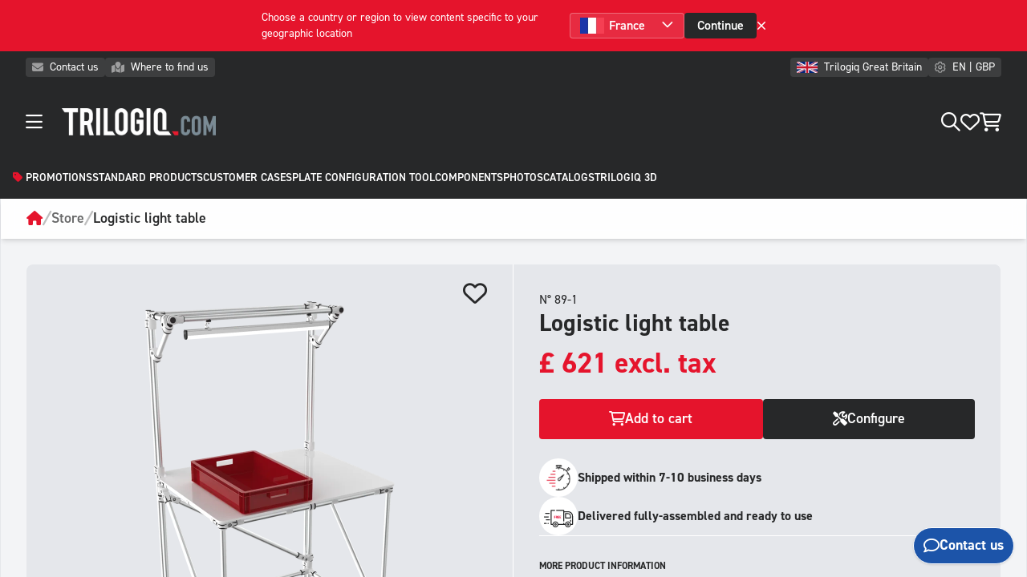

--- FILE ---
content_type: text/html;charset=utf-8
request_url: https://www.trilogiq.com/en-gb/p/89-1
body_size: 21398
content:
<!DOCTYPE html><html  lang="en-GB" data-capo=""><head><meta charset="utf-8">
<meta name="viewport" content="width=device-width, initial-scale=1, viewport-fit=cover">
<title>Logistic light table</title>
<script src="https://kit.fontawesome.com/45d118bbca.js" crossorigin="anonymous" async></script>
<script src="https://secure.visionary-enterprise-wisdom.com/js/269252.js" type="text/javascript"></script>
<script src="/js/axeptio.js" type="text/javascript"></script>
<script src="https://www.google.com/recaptcha/enterprise.js"></script>
<style>*,:after,:before{--tw-border-spacing-x:0;--tw-border-spacing-y:0;--tw-translate-x:0;--tw-translate-y:0;--tw-rotate:0;--tw-skew-x:0;--tw-skew-y:0;--tw-scale-x:1;--tw-scale-y:1;--tw-pan-x: ;--tw-pan-y: ;--tw-pinch-zoom: ;--tw-scroll-snap-strictness:proximity;--tw-gradient-from-position: ;--tw-gradient-via-position: ;--tw-gradient-to-position: ;--tw-ordinal: ;--tw-slashed-zero: ;--tw-numeric-figure: ;--tw-numeric-spacing: ;--tw-numeric-fraction: ;--tw-ring-inset: ;--tw-ring-offset-width:0px;--tw-ring-offset-color:#fff;--tw-ring-color:rgba(59,130,246,.5);--tw-ring-offset-shadow:0 0 #0000;--tw-ring-shadow:0 0 #0000;--tw-shadow:0 0 #0000;--tw-shadow-colored:0 0 #0000;--tw-blur: ;--tw-brightness: ;--tw-contrast: ;--tw-grayscale: ;--tw-hue-rotate: ;--tw-invert: ;--tw-saturate: ;--tw-sepia: ;--tw-drop-shadow: ;--tw-backdrop-blur: ;--tw-backdrop-brightness: ;--tw-backdrop-contrast: ;--tw-backdrop-grayscale: ;--tw-backdrop-hue-rotate: ;--tw-backdrop-invert: ;--tw-backdrop-opacity: ;--tw-backdrop-saturate: ;--tw-backdrop-sepia: ;--tw-contain-size: ;--tw-contain-layout: ;--tw-contain-paint: ;--tw-contain-style: }::backdrop{--tw-border-spacing-x:0;--tw-border-spacing-y:0;--tw-translate-x:0;--tw-translate-y:0;--tw-rotate:0;--tw-skew-x:0;--tw-skew-y:0;--tw-scale-x:1;--tw-scale-y:1;--tw-pan-x: ;--tw-pan-y: ;--tw-pinch-zoom: ;--tw-scroll-snap-strictness:proximity;--tw-gradient-from-position: ;--tw-gradient-via-position: ;--tw-gradient-to-position: ;--tw-ordinal: ;--tw-slashed-zero: ;--tw-numeric-figure: ;--tw-numeric-spacing: ;--tw-numeric-fraction: ;--tw-ring-inset: ;--tw-ring-offset-width:0px;--tw-ring-offset-color:#fff;--tw-ring-color:rgba(59,130,246,.5);--tw-ring-offset-shadow:0 0 #0000;--tw-ring-shadow:0 0 #0000;--tw-shadow:0 0 #0000;--tw-shadow-colored:0 0 #0000;--tw-blur: ;--tw-brightness: ;--tw-contrast: ;--tw-grayscale: ;--tw-hue-rotate: ;--tw-invert: ;--tw-saturate: ;--tw-sepia: ;--tw-drop-shadow: ;--tw-backdrop-blur: ;--tw-backdrop-brightness: ;--tw-backdrop-contrast: ;--tw-backdrop-grayscale: ;--tw-backdrop-hue-rotate: ;--tw-backdrop-invert: ;--tw-backdrop-opacity: ;--tw-backdrop-saturate: ;--tw-backdrop-sepia: ;--tw-contain-size: ;--tw-contain-layout: ;--tw-contain-paint: ;--tw-contain-style: }*,:after,:before{border:0 solid #e5e7eb;box-sizing:border-box}:after,:before{--tw-content:""}:host,html{line-height:1.5;-webkit-text-size-adjust:100%;font-family:ui-sans-serif,system-ui,sans-serif,Apple Color Emoji,Segoe UI Emoji,Segoe UI Symbol,Noto Color Emoji;font-feature-settings:normal;font-variation-settings:normal;-moz-tab-size:4;-o-tab-size:4;tab-size:4;-webkit-tap-highlight-color:transparent}body{line-height:inherit;margin:0}hr{border-top-width:1px;color:inherit;height:0}abbr:where([title]){-webkit-text-decoration:underline dotted;text-decoration:underline dotted}h1,h2,h3,h4,h5,h6{font-size:inherit;font-weight:inherit}a{color:inherit;text-decoration:inherit}b,strong{font-weight:bolder}code,kbd,pre,samp{font-family:ui-monospace,SFMono-Regular,Menlo,Monaco,Consolas,Liberation Mono,Courier New,monospace;font-feature-settings:normal;font-size:1em;font-variation-settings:normal}small{font-size:80%}sub,sup{font-size:75%;line-height:0;position:relative;vertical-align:baseline}sub{bottom:-.25em}sup{top:-.5em}table{border-collapse:collapse;border-color:inherit;text-indent:0}button,input,optgroup,select,textarea{color:inherit;font-family:inherit;font-feature-settings:inherit;font-size:100%;font-variation-settings:inherit;font-weight:inherit;letter-spacing:inherit;line-height:inherit;margin:0;padding:0}button,select{text-transform:none}button,input:where([type=button]),input:where([type=reset]),input:where([type=submit]){-webkit-appearance:button;background-color:transparent;background-image:none}:-moz-focusring{outline:auto}:-moz-ui-invalid{box-shadow:none}progress{vertical-align:baseline}::-webkit-inner-spin-button,::-webkit-outer-spin-button{height:auto}[type=search]{-webkit-appearance:textfield;outline-offset:-2px}::-webkit-search-decoration{-webkit-appearance:none}::-webkit-file-upload-button{-webkit-appearance:button;font:inherit}summary{display:list-item}blockquote,dd,dl,figure,h1,h2,h3,h4,h5,h6,hr,p,pre{margin:0}fieldset{margin:0}fieldset,legend{padding:0}menu,ol,ul{list-style:none;margin:0;padding:0}dialog{padding:0}textarea{resize:vertical}input::-moz-placeholder,textarea::-moz-placeholder{color:#9ca3af;opacity:1}input::placeholder,textarea::placeholder{color:#9ca3af;opacity:1}[role=button],button{cursor:pointer}:disabled{cursor:default}audio,canvas,embed,iframe,img,object,svg,video{display:block;vertical-align:middle}img,video{height:auto;max-width:100%}[hidden]:where(:not([hidden=until-found])){display:none}.container{width:100%}@media (min-width:640px){.container{max-width:640px}}@media (min-width:768px){.container{max-width:768px}}@media (min-width:1024px){.container{max-width:1024px}}@media (min-width:1280px){.container{max-width:1280px}}@media (min-width:1536px){.container{max-width:1536px}}.pointer-events-none{pointer-events:none}.visible{visibility:visible}.invisible{visibility:hidden}.static{position:static}.fixed{position:fixed}.absolute{position:absolute}.relative{position:relative}.sticky{position:sticky}.inset-0{inset:0}.-left-\[2rem\]{left:-2rem}.-right-\[2rem\]{right:-2rem}.bottom-0{bottom:0}.bottom-\[1\.7rem\]{bottom:1.7rem}.bottom-\[1rem\]{bottom:1rem}.left-0{left:0}.left-\[0\.125rem\]{left:.125rem}.left-\[0\.25rem\]{left:.25rem}.left-\[0\.5rem\]{left:.5rem}.left-\[1\.375rem\]{left:1.375rem}.left-\[2\.75rem\]{left:2.75rem}.left-\[50\%\]{left:50%}.right-0{right:0}.right-\[0\.25rem\]{right:.25rem}.right-\[1rem\]{right:1rem}.top-0{top:0}.top-\[-1\.05rem\]{top:-1.05rem}.top-\[-1\.4rem\]{top:-1.4rem}.top-\[0\.57rem\]{top:.57rem}.top-\[0\]{top:0}.top-\[1\.2rem\]{top:1.2rem}.top-\[2\.5rem\]{top:2.5rem}.top-\[2rem\]{top:2rem}.top-\[3\.5rem\]{top:3.5rem}.top-\[3rem\]{top:3rem}.z-0{z-index:0}.z-10{z-index:10}.z-\[0\]{z-index:0}.z-\[1\]{z-index:1}.z-\[2\]{z-index:2}.z-\[8\]{z-index:8}.z-\[97\]{z-index:97}.z-\[98\]{z-index:98}.z-\[9999\]{z-index:9999}.z-\[999\]{z-index:999}.z-\[99\]{z-index:99}.z-\[9\]{z-index:9}.-mx-4{margin-left:-1rem;margin-right:-1rem}.my-14{margin-bottom:3.5rem;margin-top:3.5rem}.my-4{margin-bottom:1rem;margin-top:1rem}.my-6{margin-bottom:1.5rem;margin-top:1.5rem}.-mb-1{margin-bottom:-.25rem}.-mb-10{margin-bottom:-2.5rem}.-mb-3{margin-bottom:-.75rem}.-ml-2{margin-left:-.5rem}.-ml-3{margin-left:-.75rem}.-ml-4{margin-left:-1rem}.-mr-2{margin-right:-.5rem}.-mr-3{margin-right:-.75rem}.-mr-4{margin-right:-1rem}.-mt-12{margin-top:-3rem}.-mt-2{margin-top:-.5rem}.-mt-3{margin-top:-.75rem}.-mt-32{margin-top:-8rem}.-mt-5{margin-top:-1.25rem}.-mt-6{margin-top:-1.5rem}.-mt-8{margin-top:-2rem}.mb-1{margin-bottom:.25rem}.mb-10{margin-bottom:2.5rem}.mb-12{margin-bottom:3rem}.mb-2{margin-bottom:.5rem}.mb-20{margin-bottom:5rem}.mb-3{margin-bottom:.75rem}.mb-4{margin-bottom:1rem}.mb-6{margin-bottom:1.5rem}.mb-8{margin-bottom:2rem}.ml-1{margin-left:.25rem}.ml-2{margin-left:.5rem}.ml-3{margin-left:.75rem}.mr-2{margin-right:.5rem}.mr-3{margin-right:.75rem}.mr-4{margin-right:1rem}.mt-1{margin-top:.25rem}.mt-10{margin-top:2.5rem}.mt-12{margin-top:3rem}.mt-16{margin-top:4rem}.mt-2{margin-top:.5rem}.mt-3{margin-top:.75rem}.mt-4{margin-top:1rem}.mt-6{margin-top:1.5rem}.mt-8{margin-top:2rem}.mt-\[-0\.2rem\]{margin-top:-.2rem}.mt-\[-2rem\]{margin-top:-2rem}.mt-\[3rem\]{margin-top:3rem}.line-clamp-1{-webkit-line-clamp:1}.line-clamp-1,.line-clamp-2{display:-webkit-box;overflow:hidden;-webkit-box-orient:vertical}.line-clamp-2{-webkit-line-clamp:2}.line-clamp-3{-webkit-line-clamp:3}.line-clamp-3,.line-clamp-4{display:-webkit-box;overflow:hidden;-webkit-box-orient:vertical}.line-clamp-4{-webkit-line-clamp:4}.line-clamp-5{-webkit-line-clamp:5}.line-clamp-5,.line-clamp-6{display:-webkit-box;overflow:hidden;-webkit-box-orient:vertical}.line-clamp-6{-webkit-line-clamp:6}.line-clamp-none{display:block;overflow:visible;-webkit-box-orient:horizontal;-webkit-line-clamp:none}.block{display:block}.inline-block{display:inline-block}.inline{display:inline}.flex{display:flex}.inline-flex{display:inline-flex}.table{display:table}.grid{display:grid}.\!hidden{display:none!important}.hidden{display:none}.aspect-\[2\/3\]{aspect-ratio:2/3}.aspect-\[3\/1\]{aspect-ratio:3/1}.aspect-\[3\/2\]{aspect-ratio:3/2}.aspect-\[4\/3\]{aspect-ratio:4/3}.aspect-\[4\/5\]{aspect-ratio:4/5}.aspect-\[5\/4\]{aspect-ratio:5/4}.aspect-square{aspect-ratio:1/1}.aspect-video{aspect-ratio:16/9}.h-0{height:0}.h-1{height:.25rem}.h-1\/2{height:50%}.h-1\/3{height:33.333333%}.h-10{height:2.5rem}.h-12{height:3rem}.h-16{height:4rem}.h-2{height:.5rem}.h-3{height:.75rem}.h-4{height:1rem}.h-40{height:10rem}.h-5{height:1.25rem}.h-6{height:1.5rem}.h-7{height:1.75rem}.h-8{height:2rem}.h-\[1\.25rem\]{height:1.25rem}.h-\[1\.2rem\]{height:1.2rem}.h-\[100\%\]{height:100%}.h-\[100dvh\]{height:100dvh}.h-\[100dvw\]{height:100dvw}.h-\[100svh\]{height:100svh}.h-\[100vh\]{height:100vh}.h-\[10rem\]{height:10rem}.h-\[1rem\]{height:1rem}.h-\[2\.5rem\]{height:2.5rem}.h-\[2rem\]{height:2rem}.h-\[3\.5rem\]{height:3.5rem}.h-\[30dvh\]{height:30dvh}.h-\[3rem\]{height:3rem}.h-\[4rem\]{height:4rem}.h-\[5rem\]{height:5rem}.h-\[60\%\]{height:60%}.h-\[6rem\]{height:6rem}.h-\[80dvh\]{height:80dvh}.h-\[calc\(100dvh\)\]{height:100dvh}.h-\[calc\(100dvh-12rem\)\]{height:calc(100dvh - 12rem)}.h-auto{height:auto}.h-full{height:100%}.min-h-\[100dvh\]{min-height:100dvh}.min-h-\[100vh\]{min-height:100vh}.min-h-\[4rem\]{min-height:4rem}.min-h-\[80dvh\]{min-height:80dvh}.min-h-\[calc\(100dvh-2\.5rem\)\]{min-height:calc(100dvh - 2.5rem)}.min-h-full{min-height:100%}.w-0{width:0}.w-1\/2{width:50%}.w-1\/3{width:33.333333%}.w-1\/4{width:25%}.w-10{width:2.5rem}.w-12{width:3rem}.w-2{width:.5rem}.w-2\/3{width:66.666667%}.w-24{width:6rem}.w-3{width:.75rem}.w-4{width:1rem}.w-5{width:1.25rem}.w-6{width:1.5rem}.w-7{width:1.75rem}.w-8{width:2rem}.w-\[1\.5rem\]{width:1.5rem}.w-\[100\%\]{width:100%}.w-\[100dvw\]{width:100dvw}.w-\[100vw\]{width:100vw}.w-\[12rem\]{width:12rem}.w-\[1rem\]{width:1rem}.w-\[2\.5rem\]{width:2.5rem}.w-\[20rem\]{width:20rem}.w-\[2rem\]{width:2rem}.w-\[300\%\]{width:300%}.w-\[3rem\]{width:3rem}.w-\[4rem\]{width:4rem}.w-\[50\%\]{width:50%}.w-\[5rem\]{width:5rem}.w-\[6rem\]{width:6rem}.w-\[8rem\]{width:8rem}.w-\[calc\(50\%-0\.38rem\)\]{width:calc(50% - .38rem)}.w-auto{width:auto}.w-full{width:100%}.min-w-\[2rem\]{min-width:2rem}.max-w-2xl{max-width:42rem}.max-w-\[12rem\]{max-width:12rem}.max-w-\[16rem\]{max-width:16rem}.max-w-\[22rem\]{max-width:22rem}.max-w-\[24rem\]{max-width:24rem}.max-w-\[32rem\]{max-width:32rem}.max-w-\[36rem\]{max-width:36rem}.max-w-\[48rem\]{max-width:48rem}.max-w-\[6rem\]{max-width:6rem}.max-w-\[75rem\]{max-width:75rem}.max-w-\[8rem\]{max-width:8rem}.max-w-lg{max-width:32rem}.max-w-md{max-width:28rem}.max-w-screen-2xl{max-width:1536px}.max-w-screen-lg{max-width:1024px}.max-w-screen-md{max-width:768px}.max-w-screen-sm{max-width:640px}.max-w-screen-xl{max-width:1280px}.max-w-sm{max-width:24rem}.max-w-xl{max-width:36rem}.max-w-xs{max-width:20rem}.flex-1{flex:1 1 0%}.flex-auto{flex:1 1 auto}.flex-shrink-0,.shrink-0{flex-shrink:0}.flex-grow,.grow{flex-grow:1}.basis-1\/3{flex-basis:33.333333%}.origin-left{transform-origin:left}.origin-top-left{transform-origin:top left}.-translate-x-1{--tw-translate-x:-0.25rem}.-translate-x-1,.-translate-x-2{transform:translate(var(--tw-translate-x),var(--tw-translate-y)) rotate(var(--tw-rotate)) skewX(var(--tw-skew-x)) skewY(var(--tw-skew-y)) scaleX(var(--tw-scale-x)) scaleY(var(--tw-scale-y))}.-translate-x-2{--tw-translate-x:-0.5rem}.-translate-x-3{--tw-translate-x:-0.75rem}.-translate-x-3,.-translate-x-4{transform:translate(var(--tw-translate-x),var(--tw-translate-y)) rotate(var(--tw-rotate)) skewX(var(--tw-skew-x)) skewY(var(--tw-skew-y)) scaleX(var(--tw-scale-x)) scaleY(var(--tw-scale-y))}.-translate-x-4{--tw-translate-x:-1rem}.-translate-x-\[100rem\]{--tw-translate-x:-100rem}.-translate-x-\[100rem\],.-translate-x-\[30rem\]{transform:translate(var(--tw-translate-x),var(--tw-translate-y)) rotate(var(--tw-rotate)) skewX(var(--tw-skew-x)) skewY(var(--tw-skew-y)) scaleX(var(--tw-scale-x)) scaleY(var(--tw-scale-y))}.-translate-x-\[30rem\]{--tw-translate-x:-30rem}.translate-x-1{--tw-translate-x:0.25rem}.translate-x-1,.translate-x-2{transform:translate(var(--tw-translate-x),var(--tw-translate-y)) rotate(var(--tw-rotate)) skewX(var(--tw-skew-x)) skewY(var(--tw-skew-y)) scaleX(var(--tw-scale-x)) scaleY(var(--tw-scale-y))}.translate-x-2{--tw-translate-x:0.5rem}.translate-x-3{--tw-translate-x:0.75rem}.translate-x-3,.translate-x-4{transform:translate(var(--tw-translate-x),var(--tw-translate-y)) rotate(var(--tw-rotate)) skewX(var(--tw-skew-x)) skewY(var(--tw-skew-y)) scaleX(var(--tw-scale-x)) scaleY(var(--tw-scale-y))}.translate-x-4{--tw-translate-x:1rem}.translate-x-\[100rem\]{--tw-translate-x:100rem}.translate-x-\[100rem\],.translate-x-\[30rem\]{transform:translate(var(--tw-translate-x),var(--tw-translate-y)) rotate(var(--tw-rotate)) skewX(var(--tw-skew-x)) skewY(var(--tw-skew-y)) scaleX(var(--tw-scale-x)) scaleY(var(--tw-scale-y))}.translate-x-\[30rem\]{--tw-translate-x:30rem}.-rotate-90{--tw-rotate:-90deg}.-rotate-90,.rotate-180{transform:translate(var(--tw-translate-x),var(--tw-translate-y)) rotate(var(--tw-rotate)) skewX(var(--tw-skew-x)) skewY(var(--tw-skew-y)) scaleX(var(--tw-scale-x)) scaleY(var(--tw-scale-y))}.rotate-180{--tw-rotate:180deg}.rotate-90{--tw-rotate:90deg}.rotate-90,.rotate-\[0deg\]{transform:translate(var(--tw-translate-x),var(--tw-translate-y)) rotate(var(--tw-rotate)) skewX(var(--tw-skew-x)) skewY(var(--tw-skew-y)) scaleX(var(--tw-scale-x)) scaleY(var(--tw-scale-y))}.rotate-\[0deg\]{--tw-rotate:0deg}.rotate-\[2deg\]{--tw-rotate:2deg}.rotate-\[2deg\],.rotate-\[4deg\]{transform:translate(var(--tw-translate-x),var(--tw-translate-y)) rotate(var(--tw-rotate)) skewX(var(--tw-skew-x)) skewY(var(--tw-skew-y)) scaleX(var(--tw-scale-x)) scaleY(var(--tw-scale-y))}.rotate-\[4deg\]{--tw-rotate:4deg}.\!scale-100{--tw-scale-x:1!important;--tw-scale-y:1!important;transform:translate(var(--tw-translate-x),var(--tw-translate-y)) rotate(var(--tw-rotate)) skewX(var(--tw-skew-x)) skewY(var(--tw-skew-y)) scaleX(var(--tw-scale-x)) scaleY(var(--tw-scale-y))!important}.scale-\[1\.5\]{--tw-scale-x:1.5;--tw-scale-y:1.5}.scale-\[1\.5\],.transform{transform:translate(var(--tw-translate-x),var(--tw-translate-y)) rotate(var(--tw-rotate)) skewX(var(--tw-skew-x)) skewY(var(--tw-skew-y)) scaleX(var(--tw-scale-x)) scaleY(var(--tw-scale-y))}@keyframes spin{to{transform:rotate(1turn)}}.animate-spin{animation:spin 1s linear infinite}.cursor-default{cursor:default}.cursor-not-allowed{cursor:not-allowed}.cursor-pointer{cursor:pointer}.resize{resize:both}.grid-cols-1{grid-template-columns:repeat(1,minmax(0,1fr))}.grid-cols-2{grid-template-columns:repeat(2,minmax(0,1fr))}.grid-cols-3{grid-template-columns:repeat(3,minmax(0,1fr))}.grid-cols-6{grid-template-columns:repeat(6,minmax(0,1fr))}.flex-row{flex-direction:row}.flex-row-reverse{flex-direction:row-reverse}.flex-col{flex-direction:column}.flex-col-reverse{flex-direction:column-reverse}.flex-wrap{flex-wrap:wrap}.items-start{align-items:flex-start}.items-end{align-items:flex-end}.items-center{align-items:center}.\!justify-start{justify-content:flex-start!important}.justify-start{justify-content:flex-start}.justify-end{justify-content:flex-end}.justify-center{justify-content:center}.justify-between{justify-content:space-between}.gap-1{gap:.25rem}.gap-10{gap:2.5rem}.gap-12{gap:3rem}.gap-2{gap:.5rem}.gap-3{gap:.75rem}.gap-4{gap:1rem}.gap-6{gap:1.5rem}.gap-8{gap:2rem}.gap-x-10{-moz-column-gap:2.5rem;column-gap:2.5rem}.overflow-auto{overflow:auto}.overflow-hidden{overflow:hidden}.overflow-x-auto{overflow-x:auto}.overflow-y-auto{overflow-y:auto}.overflow-x-hidden{overflow-x:hidden}.whitespace-nowrap{white-space:nowrap}.rounded{border-radius:.25rem}.rounded-full{border-radius:9999px}.rounded-lg{border-radius:.5rem}.rounded-md{border-radius:.375rem}.rounded-none{border-radius:0}.rounded-b{border-bottom-right-radius:.25rem}.rounded-b,.rounded-l{border-bottom-left-radius:.25rem}.rounded-l{border-top-left-radius:.25rem}.rounded-r{border-bottom-right-radius:.25rem}.rounded-r,.rounded-t{border-top-right-radius:.25rem}.rounded-t{border-top-left-radius:.25rem}.rounded-t-lg{border-top-left-radius:.5rem;border-top-right-radius:.5rem}.border{border-width:1px}.border-2{border-width:2px}.border-4{border-width:4px}.border-\[1rem\]{border-width:1rem}.border-b{border-bottom-width:1px}.border-b-2{border-bottom-width:2px}.border-b-4{border-bottom-width:4px}.border-l{border-left-width:1px}.border-l-4{border-left-width:4px}.border-r{border-right-width:1px}.border-t{border-top-width:1px}.border-dashed{border-style:dashed}.\!border-primary{--tw-border-opacity:1!important;border-color:rgb(229 20 44/var(--tw-border-opacity,1))!important}.border-black{--tw-border-opacity:1;border-color:rgb(0 0 0/var(--tw-border-opacity,1))}.border-danger{--tw-border-opacity:1;border-color:rgb(239 68 68/var(--tw-border-opacity,1))}.border-dark{--tw-border-opacity:1;border-color:rgb(39 40 41/var(--tw-border-opacity,1))}.border-emerald-500{--tw-border-opacity:1;border-color:rgb(16 185 129/var(--tw-border-opacity,1))}.border-gray-100{--tw-border-opacity:1;border-color:rgb(243 244 246/var(--tw-border-opacity,1))}.border-gray-200{--tw-border-opacity:1;border-color:rgb(229 231 235/var(--tw-border-opacity,1))}.border-gray-300{--tw-border-opacity:1;border-color:rgb(209 213 219/var(--tw-border-opacity,1))}.border-info{--tw-border-opacity:1;border-color:rgb(28 84 169/var(--tw-border-opacity,1))}.border-primary{--tw-border-opacity:1;border-color:rgb(229 20 44/var(--tw-border-opacity,1))}.border-red-500{--tw-border-opacity:1;border-color:rgb(239 68 68/var(--tw-border-opacity,1))}.border-success{--tw-border-opacity:1;border-color:rgb(16 185 129/var(--tw-border-opacity,1))}.border-transparent{border-color:transparent}.border-warning{--tw-border-opacity:1;border-color:rgb(221 99 0/var(--tw-border-opacity,1))}.border-white{--tw-border-opacity:1;border-color:rgb(255 255 255/var(--tw-border-opacity,1))}.border-white\/10{border-color:hsla(0,0%,100%,.1)}.border-white\/20{border-color:hsla(0,0%,100%,.2)}.border-white\/30{border-color:hsla(0,0%,100%,.3)}.\!bg-info{--tw-bg-opacity:1!important;background-color:rgb(28 84 169/var(--tw-bg-opacity,1))!important}.bg-\[\#1B1A1B\]{--tw-bg-opacity:1;background-color:rgb(27 26 27/var(--tw-bg-opacity,1))}.bg-\[\#333\]{--tw-bg-opacity:1;background-color:rgb(51 51 51/var(--tw-bg-opacity,1))}.bg-\[\#383838\]{--tw-bg-opacity:1;background-color:rgb(56 56 56/var(--tw-bg-opacity,1))}.bg-\[\#414243\]{--tw-bg-opacity:1;background-color:rgb(65 66 67/var(--tw-bg-opacity,1))}.bg-\[\#43a047\]{--tw-bg-opacity:1;background-color:rgb(67 160 71/var(--tw-bg-opacity,1))}.bg-\[\#4e5a63\]{--tw-bg-opacity:1;background-color:rgb(78 90 99/var(--tw-bg-opacity,1))}.bg-\[\#546e7a\]{--tw-bg-opacity:1;background-color:rgb(84 110 122/var(--tw-bg-opacity,1))}.bg-\[\#757575\]{--tw-bg-opacity:1;background-color:rgb(117 117 117/var(--tw-bg-opacity,1))}.bg-\[\#AE0E1C\]{--tw-bg-opacity:1;background-color:rgb(174 14 28/var(--tw-bg-opacity,1))}.bg-\[\#ffc83a\]{--tw-bg-opacity:1;background-color:rgb(255 200 58/var(--tw-bg-opacity,1))}.bg-black{--tw-bg-opacity:1;background-color:rgb(0 0 0/var(--tw-bg-opacity,1))}.bg-black\/50{background-color:rgba(0,0,0,.5)}.bg-danger{--tw-bg-opacity:1;background-color:rgb(239 68 68/var(--tw-bg-opacity,1))}.bg-danger\/20{background-color:rgba(239,68,68,.2)}.bg-dark{--tw-bg-opacity:1;background-color:rgb(39 40 41/var(--tw-bg-opacity,1))}.bg-dark\/10{background-color:rgba(39,40,41,.1)}.bg-dark\/80{background-color:rgba(39,40,41,.8)}.bg-emerald-500{--tw-bg-opacity:1;background-color:rgb(16 185 129/var(--tw-bg-opacity,1))}.bg-gray-100{--tw-bg-opacity:1;background-color:rgb(243 244 246/var(--tw-bg-opacity,1))}.bg-gray-100\/50{background-color:rgba(243,244,246,.5)}.bg-gray-200{--tw-bg-opacity:1;background-color:rgb(229 231 235/var(--tw-bg-opacity,1))}.bg-gray-300{--tw-bg-opacity:1;background-color:rgb(209 213 219/var(--tw-bg-opacity,1))}.bg-gray-400{--tw-bg-opacity:1;background-color:rgb(156 163 175/var(--tw-bg-opacity,1))}.bg-gray-500{--tw-bg-opacity:1;background-color:rgb(107 114 128/var(--tw-bg-opacity,1))}.bg-gray-500\/10{background-color:hsla(220,9%,46%,.1)}.bg-gray-800{--tw-bg-opacity:1;background-color:rgb(31 41 55/var(--tw-bg-opacity,1))}.bg-info{--tw-bg-opacity:1;background-color:rgb(28 84 169/var(--tw-bg-opacity,1))}.bg-info\/10{background-color:rgba(28,84,169,.1)}.bg-info\/20{background-color:rgba(28,84,169,.2)}.bg-info\/80{background-color:rgba(28,84,169,.8)}.bg-neutral-200{--tw-bg-opacity:1;background-color:rgb(229 229 229/var(--tw-bg-opacity,1))}.bg-neutral-900{--tw-bg-opacity:1;background-color:rgb(23 23 23/var(--tw-bg-opacity,1))}.bg-primary{--tw-bg-opacity:1;background-color:rgb(229 20 44/var(--tw-bg-opacity,1))}.bg-red-500{--tw-bg-opacity:1;background-color:rgb(239 68 68/var(--tw-bg-opacity,1))}.bg-success{--tw-bg-opacity:1;background-color:rgb(16 185 129/var(--tw-bg-opacity,1))}.bg-success\/20{background-color:rgba(16,185,129,.2)}.bg-transparent{background-color:transparent}.bg-warning{--tw-bg-opacity:1;background-color:rgb(221 99 0/var(--tw-bg-opacity,1))}.bg-warning\/20{background-color:rgba(221,99,0,.2)}.bg-white{--tw-bg-opacity:1;background-color:rgb(255 255 255/var(--tw-bg-opacity,1))}.bg-white\/10{background-color:hsla(0,0%,100%,.1)}.bg-white\/5{background-color:hsla(0,0%,100%,.05)}.bg-white\/50{background-color:hsla(0,0%,100%,.5)}.bg-white\/90{background-color:hsla(0,0%,100%,.9)}.bg-opacity-80{--tw-bg-opacity:0.8}.bg-\[url\(\'https\:\/\/assets\.trilogiq-store\.com\/assets\/img\/illustrations\/miscellaneous\/design\/aluminium-gris\.webp\'\)\]{background-image:url(https://assets.trilogiq-store.com/assets/img/illustrations/miscellaneous/design/aluminium-gris.webp)}.bg-gradient-to-b{background-image:linear-gradient(to bottom,var(--tw-gradient-stops))}.from-neutral-900{--tw-gradient-from:#171717 var(--tw-gradient-from-position);--tw-gradient-to:hsla(0,0%,9%,0) var(--tw-gradient-to-position);--tw-gradient-stops:var(--tw-gradient-from),var(--tw-gradient-to)}.via-neutral-700\/90{--tw-gradient-to:rgba(64,64,64,0) var(--tw-gradient-to-position);--tw-gradient-stops:var(--tw-gradient-from),rgba(64,64,64,.9) var(--tw-gradient-via-position),var(--tw-gradient-to)}.bg-cover{background-size:cover}.bg-center{background-position:50%}.bg-no-repeat{background-repeat:no-repeat}.object-cover{-o-object-fit:cover;object-fit:cover}.p-0\.5{padding:.125rem}.p-1{padding:.25rem}.p-10{padding:2.5rem}.p-2{padding:.5rem}.p-2\.5{padding:.625rem}.p-3{padding:.75rem}.p-4{padding:1rem}.p-6{padding:1.5rem}.p-8{padding:2rem}.\!px-2{padding-left:.5rem!important;padding-right:.5rem!important}.\!py-0{padding-bottom:0!important;padding-top:0!important}.px-1{padding-left:.25rem;padding-right:.25rem}.px-10{padding-left:2.5rem;padding-right:2.5rem}.px-12{padding-left:3rem;padding-right:3rem}.px-2{padding-left:.5rem;padding-right:.5rem}.px-3{padding-left:.75rem;padding-right:.75rem}.px-4{padding-left:1rem;padding-right:1rem}.px-6{padding-left:1.5rem;padding-right:1.5rem}.px-8{padding-left:2rem;padding-right:2rem}.py-0{padding-bottom:0;padding-top:0}.py-1{padding-bottom:.25rem;padding-top:.25rem}.py-10{padding-bottom:2.5rem;padding-top:2.5rem}.py-12{padding-bottom:3rem;padding-top:3rem}.py-16{padding-bottom:4rem;padding-top:4rem}.py-2{padding-bottom:.5rem;padding-top:.5rem}.py-24{padding-bottom:6rem;padding-top:6rem}.py-3{padding-bottom:.75rem;padding-top:.75rem}.py-4{padding-bottom:1rem;padding-top:1rem}.py-5{padding-bottom:1.25rem;padding-top:1.25rem}.py-6{padding-bottom:1.5rem;padding-top:1.5rem}.py-8{padding-bottom:2rem;padding-top:2rem}.\!pb-12{padding-bottom:3rem!important}.\!pr-\[3rem\]{padding-right:3rem!important}.pb-0{padding-bottom:0}.pb-1{padding-bottom:.25rem}.pb-10{padding-bottom:2.5rem}.pb-12{padding-bottom:3rem}.pb-16{padding-bottom:4rem}.pb-2{padding-bottom:.5rem}.pb-20{padding-bottom:5rem}.pb-3{padding-bottom:.75rem}.pb-32{padding-bottom:8rem}.pb-4{padding-bottom:1rem}.pb-6{padding-bottom:1.5rem}.pb-8{padding-bottom:2rem}.pb-\[1rem\]{padding-bottom:1rem}.pb-\[5rem\]{padding-bottom:5rem}.pl-1{padding-left:.25rem}.pl-12{padding-left:3rem}.pl-2{padding-left:.5rem}.pl-3{padding-left:.75rem}.pl-4{padding-left:1rem}.pr-1{padding-right:.25rem}.pr-12{padding-right:3rem}.pr-2{padding-right:.5rem}.pr-3{padding-right:.75rem}.pr-4{padding-right:1rem}.pr-6{padding-right:1.5rem}.pr-8{padding-right:2rem}.pr-\[6\.5rem\]{padding-right:6.5rem}.pt-1{padding-top:.25rem}.pt-12{padding-top:3rem}.pt-16{padding-top:4rem}.pt-2{padding-top:.5rem}.pt-3{padding-top:.75rem}.pt-4{padding-top:1rem}.pt-6{padding-top:1.5rem}.pt-8{padding-top:2rem}.text-left{text-align:left}.text-center{text-align:center}.text-right{text-align:right}.text-justify{text-align:justify}.text-start{text-align:start}.align-middle{vertical-align:middle}.text-2xl{font-size:1.5rem;line-height:2rem}.text-3xl{font-size:1.875rem;line-height:2.25rem}.text-4xl{font-size:2.25rem;line-height:2.5rem}.text-5xl{font-size:3rem;line-height:1}.text-\[4px\]{font-size:4px}.text-base{font-size:1rem;line-height:1.5rem}.text-lg{font-size:1.125rem;line-height:1.75rem}.text-sm{font-size:.875rem;line-height:1.25rem}.text-xl{font-size:1.25rem;line-height:1.75rem}.text-xs{font-size:.75rem;line-height:1rem}.font-bold{font-weight:700}.font-light{font-weight:300}.font-medium{font-weight:500}.font-normal{font-weight:400}.font-semibold{font-weight:600}.uppercase{text-transform:uppercase}.lowercase{text-transform:lowercase}.capitalize{text-transform:capitalize}.italic{font-style:italic}.\!leading-none{line-height:1!important}.\!leading-tight{line-height:1.25!important}.leading-\[0\.7\]{line-height:.7}.leading-none{line-height:1}.leading-tight{line-height:1.25}.tracking-\[0\.2rem\]{letter-spacing:.2rem}.tracking-\[0\.3rem\]{letter-spacing:.3rem}.tracking-wide{letter-spacing:.025em}.\!text-white{--tw-text-opacity:1!important;color:rgb(255 255 255/var(--tw-text-opacity,1))!important}.text-danger{--tw-text-opacity:1;color:rgb(239 68 68/var(--tw-text-opacity,1))}.text-dark{--tw-text-opacity:1;color:rgb(39 40 41/var(--tw-text-opacity,1))}.text-emerald-500{--tw-text-opacity:1;color:rgb(16 185 129/var(--tw-text-opacity,1))}.text-gray-300{--tw-text-opacity:1;color:rgb(209 213 219/var(--tw-text-opacity,1))}.text-gray-400{--tw-text-opacity:1;color:rgb(156 163 175/var(--tw-text-opacity,1))}.text-gray-500{--tw-text-opacity:1;color:rgb(107 114 128/var(--tw-text-opacity,1))}.text-gray-500\/50{color:hsla(220,9%,46%,.5)}.text-gray-900{--tw-text-opacity:1;color:rgb(17 24 39/var(--tw-text-opacity,1))}.text-info{--tw-text-opacity:1;color:rgb(28 84 169/var(--tw-text-opacity,1))}.text-primary{--tw-text-opacity:1;color:rgb(229 20 44/var(--tw-text-opacity,1))}.text-red-500{--tw-text-opacity:1;color:rgb(239 68 68/var(--tw-text-opacity,1))}.text-success{--tw-text-opacity:1;color:rgb(16 185 129/var(--tw-text-opacity,1))}.text-warning{--tw-text-opacity:1;color:rgb(221 99 0/var(--tw-text-opacity,1))}.text-white{--tw-text-opacity:1;color:rgb(255 255 255/var(--tw-text-opacity,1))}.underline{text-decoration-line:underline}.opacity-0{opacity:0}.opacity-10{opacity:.1}.opacity-100{opacity:1}.opacity-20{opacity:.2}.opacity-30{opacity:.3}.opacity-50{opacity:.5}.opacity-60{opacity:.6}.opacity-70{opacity:.7}.opacity-90{opacity:.9}.shadow{--tw-shadow:0 1px 3px 0 rgba(0,0,0,.1),0 1px 2px -1px rgba(0,0,0,.1);--tw-shadow-colored:0 1px 3px 0 var(--tw-shadow-color),0 1px 2px -1px var(--tw-shadow-color)}.shadow,.shadow-lg{box-shadow:var(--tw-ring-offset-shadow,0 0 #0000),var(--tw-ring-shadow,0 0 #0000),var(--tw-shadow)}.shadow-lg{--tw-shadow:0 10px 15px -3px rgba(0,0,0,.1),0 4px 6px -4px rgba(0,0,0,.1);--tw-shadow-colored:0 10px 15px -3px var(--tw-shadow-color),0 4px 6px -4px var(--tw-shadow-color)}.shadow-md{--tw-shadow:0 4px 6px -1px rgba(0,0,0,.1),0 2px 4px -2px rgba(0,0,0,.1);--tw-shadow-colored:0 4px 6px -1px var(--tw-shadow-color),0 2px 4px -2px var(--tw-shadow-color)}.shadow-md,.shadow-none{box-shadow:var(--tw-ring-offset-shadow,0 0 #0000),var(--tw-ring-shadow,0 0 #0000),var(--tw-shadow)}.shadow-none{--tw-shadow:0 0 #0000;--tw-shadow-colored:0 0 #0000}.shadow-sm{--tw-shadow:0 1px 2px 0 rgba(0,0,0,.05);--tw-shadow-colored:0 1px 2px 0 var(--tw-shadow-color)}.shadow-sm,.shadow-xl{box-shadow:var(--tw-ring-offset-shadow,0 0 #0000),var(--tw-ring-shadow,0 0 #0000),var(--tw-shadow)}.shadow-xl{--tw-shadow:0 20px 25px -5px rgba(0,0,0,.1),0 8px 10px -6px rgba(0,0,0,.1);--tw-shadow-colored:0 20px 25px -5px var(--tw-shadow-color),0 8px 10px -6px var(--tw-shadow-color)}.outline-none{outline:2px solid transparent;outline-offset:2px}.outline{outline-style:solid}.outline-0{outline-width:0}.outline-1{outline-width:1px}.outline-2{outline-width:2px}.outline-offset-0{outline-offset:0}.outline-info{outline-color:#1c54a9}.outline-white{outline-color:#fff}.outline-white\/20{outline-color:hsla(0,0%,100%,.2)}.ring{--tw-ring-offset-shadow:var(--tw-ring-inset) 0 0 0 var(--tw-ring-offset-width) var(--tw-ring-offset-color);--tw-ring-shadow:var(--tw-ring-inset) 0 0 0 calc(3px + var(--tw-ring-offset-width)) var(--tw-ring-color);box-shadow:var(--tw-ring-offset-shadow),var(--tw-ring-shadow),var(--tw-shadow,0 0 #0000)}.blur{--tw-blur:blur(8px)}.blur,.filter{filter:var(--tw-blur) var(--tw-brightness) var(--tw-contrast) var(--tw-grayscale) var(--tw-hue-rotate) var(--tw-invert) var(--tw-saturate) var(--tw-sepia) var(--tw-drop-shadow)}.backdrop-blur{--tw-backdrop-blur:blur(8px)}.backdrop-blur,.backdrop-blur-sm{-webkit-backdrop-filter:var(--tw-backdrop-blur) var(--tw-backdrop-brightness) var(--tw-backdrop-contrast) var(--tw-backdrop-grayscale) var(--tw-backdrop-hue-rotate) var(--tw-backdrop-invert) var(--tw-backdrop-opacity) var(--tw-backdrop-saturate) var(--tw-backdrop-sepia);backdrop-filter:var(--tw-backdrop-blur) var(--tw-backdrop-brightness) var(--tw-backdrop-contrast) var(--tw-backdrop-grayscale) var(--tw-backdrop-hue-rotate) var(--tw-backdrop-invert) var(--tw-backdrop-opacity) var(--tw-backdrop-saturate) var(--tw-backdrop-sepia)}.backdrop-blur-sm{--tw-backdrop-blur:blur(4px)}.transition{transition-duration:.15s;transition-property:color,background-color,border-color,text-decoration-color,fill,stroke,opacity,box-shadow,transform,filter,-webkit-backdrop-filter;transition-property:color,background-color,border-color,text-decoration-color,fill,stroke,opacity,box-shadow,transform,filter,backdrop-filter;transition-property:color,background-color,border-color,text-decoration-color,fill,stroke,opacity,box-shadow,transform,filter,backdrop-filter,-webkit-backdrop-filter;transition-timing-function:cubic-bezier(.4,0,.2,1)}.transition-all{transition-duration:.15s;transition-property:all;transition-timing-function:cubic-bezier(.4,0,.2,1)}.transition-opacity{transition-duration:.15s;transition-property:opacity;transition-timing-function:cubic-bezier(.4,0,.2,1)}.duration-100{transition-duration:.1s}.duration-1000{transition-duration:1s}.duration-150{transition-duration:.15s}.duration-200{transition-duration:.2s}.duration-300{transition-duration:.3s}.duration-500{transition-duration:.5s}.duration-700{transition-duration:.7s}.ease-in{transition-timing-function:cubic-bezier(.4,0,1,1)}.ease-in-out{transition-timing-function:cubic-bezier(.4,0,.2,1)}.ease-out{transition-timing-function:cubic-bezier(0,0,.2,1)}.hover\:h-2:hover{height:.5rem}.hover\:border-info:hover{--tw-border-opacity:1;border-color:rgb(28 84 169/var(--tw-border-opacity,1))}.hover\:border-primary:hover{--tw-border-opacity:1;border-color:rgb(229 20 44/var(--tw-border-opacity,1))}.hover\:bg-gray-300:hover{--tw-bg-opacity:1;background-color:rgb(209 213 219/var(--tw-bg-opacity,1))}.hover\:bg-primary:hover{--tw-bg-opacity:1;background-color:rgb(229 20 44/var(--tw-bg-opacity,1))}.hover\:bg-white\/20:hover{background-color:hsla(0,0%,100%,.2)}.hover\:bg-white\/30:hover{background-color:hsla(0,0%,100%,.3)}.hover\:text-info:hover{--tw-text-opacity:1;color:rgb(28 84 169/var(--tw-text-opacity,1))}.hover\:underline:hover{text-decoration-line:underline}.hover\:opacity-100:hover{opacity:1}.hover\:opacity-30:hover{opacity:.3}.hover\:opacity-70:hover{opacity:.7}.hover\:opacity-80:hover{opacity:.8}.hover\:opacity-90:hover{opacity:.9}.hover\:shadow-lg:hover{--tw-shadow:0 10px 15px -3px rgba(0,0,0,.1),0 4px 6px -4px rgba(0,0,0,.1);--tw-shadow-colored:0 10px 15px -3px var(--tw-shadow-color),0 4px 6px -4px var(--tw-shadow-color)}.hover\:shadow-lg:hover,.hover\:shadow-none:hover{box-shadow:var(--tw-ring-offset-shadow,0 0 #0000),var(--tw-ring-shadow,0 0 #0000),var(--tw-shadow)}.hover\:shadow-none:hover{--tw-shadow:0 0 #0000;--tw-shadow-colored:0 0 #0000}.hover\:shadow-xl:hover{--tw-shadow:0 20px 25px -5px rgba(0,0,0,.1),0 8px 10px -6px rgba(0,0,0,.1);--tw-shadow-colored:0 20px 25px -5px var(--tw-shadow-color),0 8px 10px -6px var(--tw-shadow-color);box-shadow:var(--tw-ring-offset-shadow,0 0 #0000),var(--tw-ring-shadow,0 0 #0000),var(--tw-shadow)}.hover\:shadow-black\/10:hover{--tw-shadow-color:rgba(0,0,0,.1);--tw-shadow:var(--tw-shadow-colored)}.hover\:shadow-black\/20:hover{--tw-shadow-color:rgba(0,0,0,.2);--tw-shadow:var(--tw-shadow-colored)}.hover\:shadow-danger\/10:hover{--tw-shadow-color:rgba(239,68,68,.1);--tw-shadow:var(--tw-shadow-colored)}.hover\:shadow-danger\/20:hover{--tw-shadow-color:rgba(239,68,68,.2);--tw-shadow:var(--tw-shadow-colored)}.hover\:shadow-emerald-500\/10:hover{--tw-shadow-color:rgba(16,185,129,.1);--tw-shadow:var(--tw-shadow-colored)}.hover\:shadow-emerald-500\/20:hover{--tw-shadow-color:rgba(16,185,129,.2);--tw-shadow:var(--tw-shadow-colored)}.hover\:shadow-info\/10:hover{--tw-shadow-color:rgba(28,84,169,.1);--tw-shadow:var(--tw-shadow-colored)}.hover\:shadow-info\/20:hover{--tw-shadow-color:rgba(28,84,169,.2);--tw-shadow:var(--tw-shadow-colored)}.hover\:shadow-primary\/10:hover{--tw-shadow-color:rgba(229,20,44,.1);--tw-shadow:var(--tw-shadow-colored)}.hover\:shadow-primary\/20:hover{--tw-shadow-color:rgba(229,20,44,.2);--tw-shadow:var(--tw-shadow-colored)}.hover\:shadow-red-500\/10:hover{--tw-shadow-color:rgba(239,68,68,.1);--tw-shadow:var(--tw-shadow-colored)}.hover\:shadow-red-500\/20:hover{--tw-shadow-color:rgba(239,68,68,.2);--tw-shadow:var(--tw-shadow-colored)}.hover\:shadow-success\/10:hover{--tw-shadow-color:rgba(16,185,129,.1);--tw-shadow:var(--tw-shadow-colored)}.hover\:shadow-success\/20:hover{--tw-shadow-color:rgba(16,185,129,.2);--tw-shadow:var(--tw-shadow-colored)}.hover\:shadow-warning\/10:hover{--tw-shadow-color:rgba(221,99,0,.1);--tw-shadow:var(--tw-shadow-colored)}.hover\:shadow-warning\/20:hover{--tw-shadow-color:rgba(221,99,0,.2);--tw-shadow:var(--tw-shadow-colored)}.hover\:outline-4:hover{outline-width:4px}.focus\:border-blue-800:focus{--tw-border-opacity:1;border-color:rgb(30 64 175/var(--tw-border-opacity,1))}.focus\:border-info:focus{--tw-border-opacity:1;border-color:rgb(28 84 169/var(--tw-border-opacity,1))}.focus\:outline-none:focus{outline:2px solid transparent;outline-offset:2px}.focus\:ring-4:focus{--tw-ring-offset-shadow:var(--tw-ring-inset) 0 0 0 var(--tw-ring-offset-width) var(--tw-ring-offset-color);--tw-ring-shadow:var(--tw-ring-inset) 0 0 0 calc(4px + var(--tw-ring-offset-width)) var(--tw-ring-color);box-shadow:var(--tw-ring-offset-shadow),var(--tw-ring-shadow),var(--tw-shadow,0 0 #0000)}.focus\:ring-blue-800:focus{--tw-ring-opacity:1;--tw-ring-color:rgb(30 64 175/var(--tw-ring-opacity,1))}.focus\:ring-info:focus{--tw-ring-opacity:1;--tw-ring-color:rgb(28 84 169/var(--tw-ring-opacity,1))}.disabled\:cursor-default:disabled{cursor:default}.disabled\:opacity-50:disabled{opacity:.5}.group:hover .group-hover\:scale-110{--tw-scale-x:1.1;--tw-scale-y:1.1}.group:hover .group-hover\:scale-110,.group:hover .group-hover\:scale-125{transform:translate(var(--tw-translate-x),var(--tw-translate-y)) rotate(var(--tw-rotate)) skewX(var(--tw-skew-x)) skewY(var(--tw-skew-y)) scaleX(var(--tw-scale-x)) scaleY(var(--tw-scale-y))}.group:hover .group-hover\:scale-125{--tw-scale-x:1.25;--tw-scale-y:1.25}.group:hover .group-hover\:scale-\[1\.05\]{--tw-scale-x:1.05;--tw-scale-y:1.05;transform:translate(var(--tw-translate-x),var(--tw-translate-y)) rotate(var(--tw-rotate)) skewX(var(--tw-skew-x)) skewY(var(--tw-skew-y)) scaleX(var(--tw-scale-x)) scaleY(var(--tw-scale-y))}.group:hover .group-hover\:opacity-80{opacity:.8}.group:focus .group-focus\:outline-none{outline:2px solid transparent;outline-offset:2px}.group:focus .group-focus\:ring-0{--tw-ring-offset-shadow:var(--tw-ring-inset) 0 0 0 var(--tw-ring-offset-width) var(--tw-ring-offset-color);--tw-ring-shadow:var(--tw-ring-inset) 0 0 0 calc(var(--tw-ring-offset-width)) var(--tw-ring-color)}.group:focus .group-focus\:ring-0,.group:focus .group-focus\:ring-4{box-shadow:var(--tw-ring-offset-shadow),var(--tw-ring-shadow),var(--tw-shadow,0 0 #0000)}.group:focus .group-focus\:ring-4{--tw-ring-offset-shadow:var(--tw-ring-inset) 0 0 0 var(--tw-ring-offset-width) var(--tw-ring-offset-color);--tw-ring-shadow:var(--tw-ring-inset) 0 0 0 calc(4px + var(--tw-ring-offset-width)) var(--tw-ring-color)}.group:focus .group-focus\:ring-transparent{--tw-ring-color:transparent}@media not all and (min-width:640px){.max-sm\:bottom-0{bottom:0}}@media (min-width:640px){.sm\:absolute{position:absolute}.sm\:top-16{top:4rem}.sm\:top-6{top:1.5rem}.sm\:-mb-20{margin-bottom:-5rem}.sm\:mb-4{margin-bottom:1rem}.sm\:ml-6{margin-left:1.5rem}.sm\:mt-6{margin-top:1.5rem}.sm\:mt-8{margin-top:2rem}.sm\:block{display:block}.sm\:inline{display:inline}.sm\:flex{display:flex}.sm\:hidden{display:none}.sm\:aspect-\[1\/1\]{aspect-ratio:1/1}.sm\:aspect-\[3\/2\]{aspect-ratio:3/2}.sm\:\!h-7{height:1.75rem!important}.sm\:h-10{height:2.5rem}.sm\:h-24{height:6rem}.sm\:h-6{height:1.5rem}.sm\:h-8{height:2rem}.sm\:h-\[14rem\]{height:14rem}.sm\:h-\[8rem\]{height:8rem}.sm\:h-full{height:100%}.sm\:min-h-0{min-height:0}.sm\:\!w-7{width:1.75rem!important}.sm\:w-1\/2{width:50%}.sm\:w-1\/3{width:33.333333%}.sm\:w-10{width:2.5rem}.sm\:w-6{width:1.5rem}.sm\:w-8{width:2rem}.sm\:w-\[12rem\]{width:12rem}.sm\:w-\[16rem\]{width:16rem}.sm\:w-\[6rem\]{width:6rem}.sm\:w-auto{width:auto}.sm\:w-full{width:100%}.sm\:max-w-\[480px\]{max-width:480px}.sm\:max-w-xs{max-width:20rem}.sm\:basis-1\/3{flex-basis:33.333333%}.sm\:grid-cols-1{grid-template-columns:repeat(1,minmax(0,1fr))}.sm\:grid-cols-2{grid-template-columns:repeat(2,minmax(0,1fr))}.sm\:grid-cols-3{grid-template-columns:repeat(3,minmax(0,1fr))}.sm\:flex-row{flex-direction:row}.sm\:items-center{align-items:center}.sm\:justify-end{justify-content:flex-end}.sm\:gap-3{gap:.75rem}.sm\:gap-4{gap:1rem}.sm\:gap-6{gap:1.5rem}.sm\:rounded-b-lg{border-bottom-left-radius:.5rem;border-bottom-right-radius:.5rem}.sm\:p-4{padding:1rem}.sm\:p-6{padding:1.5rem}.sm\:\!px-10{padding-left:2.5rem!important;padding-right:2.5rem!important}.sm\:\!px-4{padding-left:1rem!important;padding-right:1rem!important}.sm\:px-0{padding-left:0;padding-right:0}.sm\:px-10{padding-left:2.5rem;padding-right:2.5rem}.sm\:px-20{padding-left:5rem;padding-right:5rem}.sm\:px-3{padding-left:.75rem;padding-right:.75rem}.sm\:px-4{padding-left:1rem;padding-right:1rem}.sm\:px-6{padding-left:1.5rem;padding-right:1.5rem}.sm\:px-8{padding-left:2rem;padding-right:2rem}.sm\:py-10{padding-bottom:2.5rem;padding-top:2.5rem}.sm\:py-2{padding-bottom:.5rem;padding-top:.5rem}.sm\:py-4{padding-bottom:1rem;padding-top:1rem}.sm\:pb-0{padding-bottom:0}.sm\:pb-10{padding-bottom:2.5rem}.sm\:pb-12{padding-bottom:3rem}.sm\:pb-20{padding-bottom:5rem}.sm\:pb-8{padding-bottom:2rem}.sm\:pb-\[8rem\]{padding-bottom:8rem}.sm\:pr-6{padding-right:1.5rem}.sm\:pt-16{padding-top:4rem}.sm\:pt-6{padding-top:1.5rem}.sm\:text-left{text-align:left}.sm\:\!text-lg{font-size:1.125rem!important;line-height:1.75rem!important}.sm\:\!text-sm{font-size:.875rem!important;line-height:1.25rem!important}.sm\:text-2xl{font-size:1.5rem;line-height:2rem}.sm\:text-3xl{font-size:1.875rem;line-height:2.25rem}.sm\:text-4xl{font-size:2.25rem;line-height:2.5rem}.sm\:text-5xl{font-size:3rem;line-height:1}.sm\:text-6xl{font-size:3.75rem;line-height:1}.sm\:text-base{font-size:1rem;line-height:1.5rem}.sm\:text-lg{font-size:1.125rem;line-height:1.75rem}.sm\:text-sm{font-size:.875rem;line-height:1.25rem}.sm\:text-xl{font-size:1.25rem;line-height:1.75rem}.sm\:\!leading-none{line-height:1!important}.sm\:leading-\[0\.7\]{line-height:.7}.sm\:leading-none{line-height:1}.sm\:leading-tight{line-height:1.25}.sm\:tracking-\[0\.3rem\]{letter-spacing:.3rem}.group:hover .group-hover\:sm\:scale-\[110\%\]{--tw-scale-x:110%;--tw-scale-y:110%;transform:translate(var(--tw-translate-x),var(--tw-translate-y)) rotate(var(--tw-rotate)) skewX(var(--tw-skew-x)) skewY(var(--tw-skew-y)) scaleX(var(--tw-scale-x)) scaleY(var(--tw-scale-y))}}@media (min-width:768px){.md\:-mx-8{margin-left:-2rem;margin-right:-2rem}.md\:block{display:block}.md\:flex{display:flex}.md\:hidden{display:none}.md\:h-8{height:2rem}.md\:w-1\/2{width:50%}.md\:w-8{width:2rem}.md\:max-w-md{max-width:28rem}.md\:max-w-screen-sm{max-width:640px}.md\:basis-1\/4{flex-basis:25%}.md\:columns-2{-moz-columns:2;column-count:2}.md\:grid-cols-2{grid-template-columns:repeat(2,minmax(0,1fr))}.md\:grid-cols-3{grid-template-columns:repeat(3,minmax(0,1fr))}.md\:grid-cols-4{grid-template-columns:repeat(4,minmax(0,1fr))}.md\:grid-cols-\[8fr\2c 4fr\]{grid-template-columns:8fr 4fr}.md\:flex-row{flex-direction:row}.md\:flex-col-reverse{flex-direction:column-reverse}.md\:justify-start{justify-content:flex-start}.md\:justify-end{justify-content:flex-end}.md\:gap-2{gap:.5rem}.md\:gap-3{gap:.75rem}.md\:gap-4{gap:1rem}.md\:gap-6{gap:1.5rem}.md\:rounded-lg{border-radius:.5rem}.md\:rounded-xl{border-radius:.75rem}.md\:border{border-width:1px}.md\:border-l{border-left-width:1px}.md\:border-r{border-right-width:1px}.md\:border-gray-300{--tw-border-opacity:1;border-color:rgb(209 213 219/var(--tw-border-opacity,1))}.md\:bg-white{--tw-bg-opacity:1;background-color:rgb(255 255 255/var(--tw-bg-opacity,1))}.md\:px-0{padding-left:0;padding-right:0}.md\:px-3{padding-left:.75rem;padding-right:.75rem}.md\:px-6{padding-left:1.5rem;padding-right:1.5rem}.md\:px-8{padding-left:2rem;padding-right:2rem}.md\:py-0{padding-bottom:0;padding-top:0}.md\:pb-6{padding-bottom:1.5rem}.md\:pl-10{padding-left:2.5rem}.md\:pr-0{padding-right:0}.md\:pr-6{padding-right:1.5rem}.md\:pt-12,.md\:pt-\[3rem\]{padding-top:3rem}.md\:text-left{text-align:left}.md\:text-center{text-align:center}.md\:text-justify{text-align:justify}.md\:text-2xl{font-size:1.5rem;line-height:2rem}.md\:text-3xl{font-size:1.875rem;line-height:2.25rem}.md\:text-4xl{font-size:2.25rem;line-height:2.5rem}.md\:text-5xl{font-size:3rem;line-height:1}.md\:text-6xl{font-size:3.75rem;line-height:1}.md\:text-base{font-size:1rem;line-height:1.5rem}.md\:text-lg{font-size:1.125rem;line-height:1.75rem}.md\:text-sm{font-size:.875rem;line-height:1.25rem}.md\:text-xl{font-size:1.25rem;line-height:1.75rem}.md\:leading-\[0\.7\]{line-height:.7}.md\:leading-none{line-height:1}.md\:hover\:scale-105:hover{--tw-scale-x:1.05;--tw-scale-y:1.05}.md\:hover\:scale-105:hover,.md\:hover\:scale-\[101\%\]:hover{transform:translate(var(--tw-translate-x),var(--tw-translate-y)) rotate(var(--tw-rotate)) skewX(var(--tw-skew-x)) skewY(var(--tw-skew-y)) scaleX(var(--tw-scale-x)) scaleY(var(--tw-scale-y))}.md\:hover\:scale-\[101\%\]:hover{--tw-scale-x:101%;--tw-scale-y:101%}.md\:hover\:shadow-xl:hover{--tw-shadow:0 20px 25px -5px rgba(0,0,0,.1),0 8px 10px -6px rgba(0,0,0,.1);--tw-shadow-colored:0 20px 25px -5px var(--tw-shadow-color),0 8px 10px -6px var(--tw-shadow-color);box-shadow:var(--tw-ring-offset-shadow,0 0 #0000),var(--tw-ring-shadow,0 0 #0000),var(--tw-shadow)}}@media (min-width:1024px){@media (min-width:768px){.lg\:md\:grid-cols-3{grid-template-columns:repeat(3,minmax(0,1fr))}}.lg\:sticky{position:sticky}.lg\:bottom-\[1rem\]{bottom:1rem}.lg\:right-\[1rem\]{right:1rem}.lg\:top-\[0rem\]{top:0}.lg\:top-\[4rem\]{top:4rem}.lg\:z-\[1\]{z-index:1}.lg\:mb-10{margin-bottom:2.5rem}.lg\:line-clamp-none{display:block;overflow:visible;-webkit-box-orient:horizontal;-webkit-line-clamp:none}.lg\:block{display:block}.lg\:\!flex{display:flex!important}.lg\:flex{display:flex}.lg\:grid{display:grid}.lg\:hidden{display:none}.lg\:h-10{height:2.5rem}.lg\:h-\[auto\]{height:auto}.lg\:h-\[calc\(100dvh-4rem\)\]{height:calc(100dvh - 4rem)}.lg\:h-\[calc\(100vh-2rem\)\]{height:calc(100vh - 2rem)}.lg\:h-auto{height:auto}.lg\:h-full{height:100%}.lg\:max-h-\[calc\(100dvh\)\]{max-height:100dvh}.lg\:w-1\/2{width:50%}.lg\:w-1\/3{width:33.333333%}.lg\:w-1\/4{width:25%}.lg\:w-10{width:2.5rem}.lg\:w-\[22rem\]{width:22rem}.lg\:w-\[24rem\]{width:24rem}.lg\:w-\[42rem\]{width:42rem}.lg\:w-\[calc\(100vw-25rem\)\]{width:calc(100vw - 25rem)}.lg\:max-w-screen-sm{max-width:640px}.lg\:basis-1\/5{flex-basis:20%}.lg\:grid-cols-2{grid-template-columns:repeat(2,minmax(0,1fr))}.lg\:grid-cols-3{grid-template-columns:repeat(3,minmax(0,1fr))}.lg\:grid-cols-4{grid-template-columns:repeat(4,minmax(0,1fr))}.lg\:grid-cols-5{grid-template-columns:repeat(5,minmax(0,1fr))}.lg\:flex-row{flex-direction:row}.lg\:items-start{align-items:flex-start}.lg\:items-center{align-items:center}.lg\:justify-end{justify-content:flex-end}.lg\:justify-center{justify-content:center}.lg\:gap-1{gap:.25rem}.lg\:gap-3{gap:.75rem}.lg\:rounded{border-radius:.25rem}.lg\:rounded-lg{border-radius:.5rem}.lg\:bg-dark\/70{background-color:rgba(39,40,41,.7)}.lg\:bg-gray-200{--tw-bg-opacity:1;background-color:rgb(229 231 235/var(--tw-bg-opacity,1))}.lg\:bg-transparent{background-color:transparent}.lg\:bg-white{--tw-bg-opacity:1;background-color:rgb(255 255 255/var(--tw-bg-opacity,1))}.lg\:p-3{padding:.75rem}.lg\:p-6{padding:1.5rem}.lg\:\!px-16{padding-left:4rem!important;padding-right:4rem!important}.lg\:\!px-8{padding-left:2rem!important;padding-right:2rem!important}.lg\:px-10{padding-left:2.5rem;padding-right:2.5rem}.lg\:px-16{padding-left:4rem;padding-right:4rem}.lg\:px-6{padding-left:1.5rem;padding-right:1.5rem}.lg\:px-8{padding-left:2rem;padding-right:2rem}.lg\:py-10{padding-bottom:2.5rem;padding-top:2.5rem}.lg\:py-16{padding-bottom:4rem;padding-top:4rem}.lg\:py-8{padding-bottom:2rem;padding-top:2rem}.lg\:pb-10{padding-bottom:2.5rem}.lg\:pb-20{padding-bottom:5rem}.lg\:pl-0{padding-left:0}.lg\:pr-20{padding-right:5rem}.lg\:pr-6{padding-right:1.5rem}.lg\:pt-0{padding-top:0}.lg\:pt-\[3rem\]{padding-top:3rem}.lg\:text-center{text-align:center}.lg\:text-3xl{font-size:1.875rem;line-height:2.25rem}.lg\:text-4xl{font-size:2.25rem;line-height:2.5rem}.lg\:text-base{font-size:1rem;line-height:1.5rem}.lg\:text-lg{font-size:1.125rem;line-height:1.75rem}.lg\:shadow-none{--tw-shadow:0 0 #0000;--tw-shadow-colored:0 0 #0000}.lg\:shadow-none,.lg\:shadow-xl{box-shadow:var(--tw-ring-offset-shadow,0 0 #0000),var(--tw-ring-shadow,0 0 #0000),var(--tw-shadow)}.lg\:shadow-xl{--tw-shadow:0 20px 25px -5px rgba(0,0,0,.1),0 8px 10px -6px rgba(0,0,0,.1);--tw-shadow-colored:0 20px 25px -5px var(--tw-shadow-color),0 8px 10px -6px var(--tw-shadow-color)}.lg\:backdrop-blur{--tw-backdrop-blur:blur(8px);-webkit-backdrop-filter:var(--tw-backdrop-blur) var(--tw-backdrop-brightness) var(--tw-backdrop-contrast) var(--tw-backdrop-grayscale) var(--tw-backdrop-hue-rotate) var(--tw-backdrop-invert) var(--tw-backdrop-opacity) var(--tw-backdrop-saturate) var(--tw-backdrop-sepia);backdrop-filter:var(--tw-backdrop-blur) var(--tw-backdrop-brightness) var(--tw-backdrop-contrast) var(--tw-backdrop-grayscale) var(--tw-backdrop-hue-rotate) var(--tw-backdrop-invert) var(--tw-backdrop-opacity) var(--tw-backdrop-saturate) var(--tw-backdrop-sepia)}}@media (min-width:1280px){.xl\:h-12{height:3rem}.xl\:w-12{width:3rem}.xl\:w-\[30rem\]{width:30rem}.xl\:w-\[calc\(100vw-31rem\)\]{width:calc(100vw - 31rem)}.xl\:grid-cols-3{grid-template-columns:repeat(3,minmax(0,1fr))}.xl\:grid-cols-4{grid-template-columns:repeat(4,minmax(0,1fr))}.xl\:grid-cols-5{grid-template-columns:repeat(5,minmax(0,1fr))}.xl\:flex-row{flex-direction:row}.xl\:gap-10{gap:2.5rem}.xl\:gap-3{gap:.75rem}.xl\:gap-6{gap:1.5rem}.xl\:text-2xl{font-size:1.5rem;line-height:2rem}.xl\:text-3xl{font-size:1.875rem;line-height:2.25rem}.xl\:text-base{font-size:1rem;line-height:1.5rem}.xl\:text-lg{font-size:1.125rem;line-height:1.75rem}.xl\:text-xl{font-size:1.25rem;line-height:1.75rem}}.\[\&\>a\]\:border>a{border-width:1px}.\[\&\>a\]\:p-3>a{padding:.75rem}@media not all and (min-width:640px){.\[\&\>div\>\.swiper-wrapper\]\:max-sm\:px-4>div>.swiper-wrapper{padding-left:1rem;padding-right:1rem}}.\[\&\>div\]\:flex>div{display:flex}.\[\&\>div\]\:p-2>div{padding:.5rem}.\[\&\>div\]\:px-2>div{padding-left:.5rem;padding-right:.5rem}@media (min-width:640px){.\[\&\>div\]\:sm\:px-3>div{padding-left:.75rem;padding-right:.75rem}}.\[\&_\.border-t\]\:scale-0 .border-t{--tw-scale-x:0;--tw-scale-y:0}.\[\&_\.border-t\]\:hover\:scale-100:hover .border-t,.\[\&_\.border-t\]\:scale-0 .border-t{transform:translate(var(--tw-translate-x),var(--tw-translate-y)) rotate(var(--tw-rotate)) skewX(var(--tw-skew-x)) skewY(var(--tw-skew-y)) scaleX(var(--tw-scale-x)) scaleY(var(--tw-scale-y))}.\[\&_\.border-t\]\:hover\:scale-100:hover .border-t{--tw-scale-x:1;--tw-scale-y:1}</style>
<style>@charset "UTF-8";@font-face{font-family:DIN2014;font-style:normal;font-weight:300;src:url(/_nuxt/DIN_2014_Light.XGYAZQBN.eot);src:url(/_nuxt/DIN_2014_Light.XGYAZQBN.eot?#iefix) format("embedded-opentype"),url(/_nuxt/DIN_2014_Light.BECTpPgs.otf) format("opentype"),url(/_nuxt/DIN_2014_Light.BPZns8nW.woff) format("woff")}@font-face{font-family:DIN2014;font-style:normal;font-weight:400;src:url(/_nuxt/DIN_2014.BNkd2qMz.eot);src:url(/_nuxt/DIN_2014.BNkd2qMz.eot?#iefix) format("embedded-opentype"),url(/_nuxt/DIN_2014.DpF0SAwB.otf) format("opentype"),url(/_nuxt/DIN_2014.Dovq7m-q.woff) format("woff")}@font-face{font-family:DIN2014;font-style:italic;font-weight:400;src:url(/_nuxt/DIN_2014_Italic.mDBKEMQJ.eot);src:url(/_nuxt/DIN_2014_Italic.mDBKEMQJ.eot?#iefix) format("embedded-opentype"),url(/_nuxt/DIN_2014_Italic.DcxgkeBT.otf) format("opentype"),url(/_nuxt/DIN_2014_Italic.Dz2Mzs5I.woff) format("woff")}@font-face{font-family:DIN2014;font-style:italic;font-weight:500;src:url(/_nuxt/DIN_2014_Demi_Italic.BEDJ9lEO.eot);src:url(/_nuxt/DIN_2014_Demi_Italic.BEDJ9lEO.eot?#iefix) format("embedded-opentype"),url(/_nuxt/DIN_2014_Demi_Italic.Ca7I0uNp.otf) format("opentype"),url(/_nuxt/DIN_2014_Demi_Italic.CP2EhRC_.woff) format("woff")}@font-face{font-family:DIN2014;font-style:normal;font-weight:500;src:url(/_nuxt/DIN_2014_Demi.B4hLib0W.eot);src:url(/_nuxt/DIN_2014_Demi.B4hLib0W.eot?#iefix) format("embedded-opentype"),url(/_nuxt/DIN_2014_Demi.COUKlxav.otf) format("opentype"),url(/_nuxt/DIN_2014_Demi.D-AtfVKS.woff) format("woff")}@font-face{font-family:DIN2014;font-style:normal;font-weight:600;src:url(/_nuxt/DIN_2014_Bold.BrPjKoJV.eot);src:url(/_nuxt/DIN_2014_Bold.BrPjKoJV.eot?#iefix) format("embedded-opentype"),url(/_nuxt/DIN_2014_Bold.xQnWf6Pn.otf) format("opentype"),url(/_nuxt/DIN_2014_Bold.CISD6eP-.woff) format("woff")}@font-face{font-family:DIN2014;font-style:italic;font-weight:600;src:url(/_nuxt/DIN_2014_Bold_Italic.Cz1vTFez.eot);src:url(/_nuxt/DIN_2014_Bold_Italic.Cz1vTFez.eot?#iefix) format("embedded-opentype"),url(/_nuxt/DIN_2014_Bold_Italic.kJqs39tS.otf) format("opentype"),url(/_nuxt/DIN_2014_Bold_Italic.CHjy7Nn2.woff) format("woff")}@font-face{font-family:DIN2014;font-style:normal;font-weight:700;src:url(/_nuxt/DIN_2014_Extra_Bold.DXO3dMS_.eot);src:url(/_nuxt/DIN_2014_Extra_Bold.DXO3dMS_.eot?#iefix) format("embedded-opentype"),url(/_nuxt/DIN_2014_Extra_Bold.BRIEtU7C.otf) format("opentype"),url(/_nuxt/DIN_2014_Extra_Bold.R1UK8Odo.woff) format("woff")}.bg-yellow{background:#dfb43f}:root{--color-dark:#272829;--color-primary:#e5142c;--color-info:#1c54a9;--color-danger:#ef4444;--color-gray-200:#e5e7eb;--color-gray-500:#6b7280}body{text-rendering:optimizeLegibility!important;text-shadow:1px 1px 1px rgba(0,0,0,.005);-webkit-font-smoothing:antialiased!important;background:transparent;color:#272829;font-family:DIN2014,Helvetica Neue,Helvetica,Arial,sans-serif;font-weight:400;overflow-x:hidden;overflow-y:scroll;position:relative;width:100%;-webkit-overflow-scrolling:touch}:focus{outline:none!important}button{-webkit-appearance:none;outline-style:none!important}button,input,option,select,textarea{font-family:DIN2014,Helvetica Neue,Helvetica,Arial,sans-serif}img{vertical-align:middle}.overflow-auto,.overflow-x-auto,.overflow-y-auto{-webkit-overflow-scrolling:touch}.f-4{font-size:4rem}@media screen and (min-width:30em){.f-4-ns{font-size:4rem}}@media screen and (max-width:30em){.dim:focus,.dim:hover{opacity:1}}.money{font-weight:500}.money .currency,.money .decimal,.money .vat{bottom:0;font-size:65%;line-height:0;position:relative;vertical-align:baseline}.line-through:before{border-bottom:1px solid #85919c;border-top:1px hsla(0,0%,100%,.5);content:"";display:block;height:0;position:absolute;top:50%;width:100%;z-index:1}sup{font-size:65%;line-height:0;position:relative;top:.2em;vertical-align:super}a{color:#272829}h1,h2,h3,h4,h5{margin:0;padding:0}.v-html li{margin-bottom:15px}.markdown h1{font-size:2rem}.markdown h2{font-size:1.8rem}.markdown h3{font-size:1.6rem}.markdown h4{font-size:1.4rem}.markdown h5{font-size:1.3rem}.markdown ul{padding-left:2rem}.markdown ul li p{margin:0;padding:0}.markdown p{font-size:1rem}.markdown h2{margin:1rem 0}.markdown h2:first-child{margin-top:0}@media screen and (min-width:640px){.markdown p{font-size:1rem}}.appear{animation:appear .3s ease-in-out}@keyframes appear{0%{opacity:0}to{opacity:1}}.fade-enter{opacity:0}.fade-enter-active{opacity:0;transition:opacity .5s ease-in-out}.fade-enter-to{opacity:1}.fade-leave{opacity:0}.fade-leave-active{display:none;opacity:0;transition:opacity .5s ease-in-out}.fade-leave-to{opacity:0}@keyframes bounce{0%{transform:translateY(0)}to{transform:translateY(-1rem)}}.animation-bounce{animation:bounce .35s ease infinite alternate}@keyframes icon-bounce{0%{transform:translateY(0)}to{transform:translateY(-.2rem)}}.animation-icon-bounce{animation:icon-bounce .35s ease infinite alternate}.disappear-bottom{animation:disappear-bottom 1s}@keyframes disappear-bottom{0%{opacity:1;transform:translateY(0)}to{opacity:0;transform:translateY(100px)}}.appear-bottom{animation:appear-bottom .5s}@keyframes appear-bottom{0%{opacity:0;transform:translateY(100px)}to{opacity:1;transform:translateY(0)}}.appear-top{animation:appear-top .5s}@keyframes appear-top{0%{opacity:0;transform:translateY(-100px)}to{opacity:1;transform:translateY(0)}}.appear-right{animation:appear-right .5s}@keyframes appear-right{0%{opacity:0;transform:translateX(100px)}to{opacity:1;transform:translateX(0)}}.appear-left{animation:appear-left .5s}@keyframes appear-left{0%{opacity:0;transform:translateX(-100px)}to{opacity:1;transform:translateX(0)}}picture img{width:100%}.bg-project-technical{background:#eee;color:#272829}.bg-project-standard{background:#eeedee;color:#272829}.bg-project-resizing{background:#1a191a;color:#fff}.bg-project-simple{background:#b6071d;color:#fff}.bg-3d{background:#181818;color:#fff}.bg-ar{background:#333;color:#fff}.bg-solution-sizer{background:#ab0c1b;color:#fff}.bg-esd{background:#dfb43f;color:#272829}.bg-inspirations{background:#eee;color:#272829}.bg-trilogiq3d{background:#cecece;color:#272829;color:#000}.bg-kaizen{background:#dfb43f;color:#272829}.bg-flowrack{background:#ab0c1b;color:#fff}.border-flowrack,.hover\:border-flowrack:hover{border-color:#ab0c1b}.text-flowrack{color:#ab0c1b}.bg-trolley{background:#dfb43f;color:#272829}.border-trolley,.hover\:border-trolley:hover{border-color:#dfb43f}.text-trolley{color:#dfb43f}.bg-workbench{background:#2255a8;color:#fff}.border-workbench,.hover\:border-workbench:hover{border-color:#2255a8}.text-workbench{color:#2255a8}.bg-display{background:#181818;color:#fff}.border-display,.hover\:border-display:hover{border-color:#181818}.text-display{color:#181818}.bg-storage{background:#b8b8b8;color:#272829}.border-storage,.hover\:border-storage:hover{border-color:#b8b8b8}.text-storage{color:#b8b8b8}.bg-cantilever{background:#20603d;color:#fff}.border-cantilever,.hover\:border-cantilever:hover{border-color:#20603d}.text-cantilever{color:#20603d}.bg-table{background:#0f4c5c;color:#fff}.border-table,.hover\:border-table:hover{border-color:#0f4c5c}.text-table{color:#0f4c5c}.bg-conveyor{background:#c93c20;color:#fff}.border-conveyor,.hover\:border-conveyor:hover{border-color:#c93c20}.text-conveyor{color:#c93c20}.bg-train{background:#788995;color:#fff}.border-train,.hover\:border-train:hover{border-color:#788995}.text-train{color:#788995}.bg-hybride{background:#713e5a;color:#fff}.border-hybride{border-color:#713e5a}.text-hybride{color:#713e5a}s .agile--fade .agile__slide--expiring{opacity:0!important;transition-duration:.5s!important}.agile{position:relative}.agile__dots{align-items:center;display:flex;justify-content:center;list-style:none;margin:0;padding:0;white-space:nowrap}.agile__dot{margin-top:.5rem!important;padding:.5rem!important}.agile__dot button{background:#85919c!important;border:2px solid transparent!important;border-radius:50%;cursor:pointer;display:block;font-size:0;height:10px;line-height:0;padding:0;width:10px}.agile__dot--current button{background:#e5142c!important;border:2px solid #e5142c!important}.home-carousel .agile__dots{align-items:center;bottom:0;display:flex;justify-content:center;list-style:none;margin:0;padding:0;position:absolute;white-space:nowrap;width:100%}.home-carousel .agile__dot{margin-top:0!important;padding:1.5rem .5rem!important}.home-carousel .agile__dot button{background:#85919c!important;border:2px solid transparent!important;border-radius:0;cursor:pointer;display:block;font-size:0;height:3px;line-height:0;padding:0;width:100px}.home-carousel .agile__dot button:hover{border-color:#e5142c!important}.home-carousel .agile__dot--current button{background:#e5142c!important;border:2px solid #e5142c!important}ul.check{list-style:none;list-style-position:outside;padding-left:2rem}ul.check li{margin-bottom:.75rem}ul.check li:last-child{margin-bottom:0}ul.check li:before{color:#e5142c;content:"✓";margin-left:-2rem;margin-right:1.1rem}hr{background:transparent;border:0;border-top:1px solid #c3c8ce;color:transparent}.dim:hover{opacity:.75}.dim:focus{opacity:1}span.ripple{animation:ripple .5s linear;background-color:hsla(0,0%,100%,.5);border-radius:50%;position:absolute;transform:scale(0)}@keyframes ripple{to{opacity:0;transform:scale(4)}}input,option,select,textarea{-webkit-appearance:none;-moz-appearance:none;appearance:none;background-clip:padding-box;font-weight:500}input::-webkit-input-placeholder,option::-webkit-input-placeholder,select::-webkit-input-placeholder,textarea::-webkit-input-placeholder{font-weight:400}input::-moz-placeholder,option::-moz-placeholder,select::-moz-placeholder,textarea::-moz-placeholder{font-weight:400}input:-ms-input-placeholder,option:-ms-input-placeholder,select:-ms-input-placeholder,textarea:-ms-input-placeholder{font-weight:400}input:-moz-placeholder,option:-moz-placeholder,select:-moz-placeholder,textarea:-moz-placeholder{font-weight:400}input[type=email],input[type=password],input[type=text],option,select{-webkit-appearance:none}input[disabled]{color:fade(#272829,50%)}input[type=checkbox],input[type=radio]{display:none}::-webkit-input-placeholder{color:fade(#e5142c,50%)}::-moz-placeholder{color:fade(#e5142c,50%)}:-ms-input-placeholder{color:fade(#e5142c,50%)}:-moz-placeholder{color:fade(#e5142c,50%)}form{position:relative;text-align:left}form a{font-size:13px}form .is-danger label{color:#e5142c}form .is-danger input,form .is-danger textarea{border-color:#e5142c}form .is-danger .error{color:#e5142c;font-size:.9em;font-style:italic;line-height:1.2rem;margin-top:.5rem;padding:5px 0}.material input,.material textarea{padding:1.8rem 1rem 1rem}.material input+label,.material textarea+label{cursor:text;font-size:1rem!important;left:1rem;margin:0!important;pointer-events:none;position:absolute;top:1.5rem;transition:all .05s ease-in-out;z-index:0}.material input+label sup,.material textarea+label sup{top:0}.material input+label.active,.material textarea+label.active{font-size:12px!important;top:15px}.material input+label.active sup,.material textarea+label.active sup{top:0}.material input:focus+label,.material textarea:focus+label{font-size:12px!important;top:15px}.material ::placeholder{color:transparent!important}.material ::-webkit-input-placeholder{color:transparent!important}.material ::-moz-placeholder{color:transparent!important}.material :-ms-input-placeholder{color:transparent!important}.material :-moz-placeholder{color:transparent!important}.vue-slider-disabled{cursor:not-allowed;opacity:.5}.vue-slider-rail{background-color:#ccc;border-radius:15px}.vue-slider-process{background-color:#e5142c;border-radius:15px}.vue-slider-mark{z-index:4}.vue-slider-mark:first-child .vue-slider-mark-step,.vue-slider-mark:last-child .vue-slider-mark-step{display:none}.vue-slider-mark-step{background-color:rgba(0,0,0,.16);border-radius:50%;height:100%;width:100%}.vue-slider-mark-label{font-size:14px;white-space:nowrap}.vue-slider-dot-handle{background-color:#fff;border-radius:50%;box-shadow:.5px .5px 2px 1px rgba(0,0,0,.32);box-sizing:border-box;cursor:pointer;height:100%;width:100%}.vue-slider-dot-handle-focus{box-shadow:0 0 1px 2px rgba(229,20,44,.36)}.vue-slider-dot-handle-disabled{background-color:#ccc;cursor:not-allowed}.vue-slider-dot-tooltip-inner{background-color:#e5142c;border-color:#e5142c;border-radius:5px;box-sizing:content-box;color:#fff;font-size:14px;min-width:20px;padding:2px 5px;text-align:center;white-space:nowrap}.vue-slider-dot-tooltip-inner:after{content:"";position:absolute}.vue-slider-dot-tooltip-inner-top:after{border:5px solid transparent;border-top-color:inherit;height:0;left:50%;top:100%;transform:translate(-50%);width:0}.vue-slider-dot-tooltip-inner-bottom:after{border:5px solid transparent;border-bottom-color:inherit;bottom:100%;height:0;left:50%;transform:translate(-50%);width:0}.vue-slider-dot-tooltip-inner-left:after{border:5px solid transparent;border-left-color:inherit;height:0;left:100%;top:50%;transform:translateY(-50%);width:0}.vue-slider-dot-tooltip-inner-right:after{border:5px solid transparent;border-right-color:inherit;height:0;right:100%;top:50%;transform:translateY(-50%);width:0}.vue-slider-dot-tooltip-wrapper{opacity:0;transition:all .3s}.vue-slider-dot-tooltip-wrapper-show{opacity:1}.vue-slider-ltr .vue-slider-mark-label,.vue-slider-rtl .vue-slider-mark-label{opacity:0}@keyframes sliderOne{0%{margin-left:0;transform:scale(1)}25%{margin-left:0;transform:scale(1.5)}50%{margin-left:12px;transform:scale(1.5)}to{margin-left:0;transform:scale(1)}}@keyframes sliderTwo{0%{margin-left:0;transform:scale(1)}25%{margin-left:0;transform:scale(1.5)}50%{margin-left:-12px;transform:scale(1.5)}to{margin-left:0;transform:scale(1)}}@keyframes sliderThree{0%{margin-left:0;transform:scale(1)}25%{margin-left:-12px;transform:scale(1.5)}75%{margin-left:12px;transform:scale(1.5)}to{margin-left:0;transform:scale(1)}}.vue-slider-component.info .vue-slider-dot-handle{border:2px solid var(--color-info)}.vue-slider-component.info .vue-slider-process{background-color:var(--color-info)}.vue-slider-component.info .vue-slider-dot-tooltip-inner{background-color:var(--color-info);border-color:var(--color-info)}.vue-slider-component .vue-slider-dot-handle{border:2px solid var(--color-primary);box-shadow:none}.vue-slider-component .vue-slider-dot-handle:hover{transform:scale(1.1)}.vue-slider-component.animate-slider .vue-slider-dot-handle{animation-timing-function:ease-in-out}.vue-slider-component.animate-slider.animate-slider-one .vue-slider-dot-handle{animation-delay:0;animation-duration:1s;animation-name:sliderOne}.vue-slider-component.animate-slider.animate-slider-two .vue-slider-dot-handle{animation-delay:1s;animation-duration:1s;animation-name:sliderTwo}.vue-slider-component.animate-slider.animate-slider-three .vue-slider-dot-handle{animation-delay:2s;animation-duration:1s;animation-name:sliderThree}.tooltip.popover .popover-inner{background:#fff;border:2px solid #fff;border-radius:2px;box-shadow:0 0 8px 2px rgba(0,0,0,.2);color:#fff;padding:1rem}.tooltip.popover .tooltip-arrow{border:2px solid #fff}.tooltip.primary-two{z-index:999}.tooltip.primary-two.popover .popover-inner{background:#e5142c;border:2px solid #e5142c;border-radius:2px;box-shadow:0 0 8px 2px rgba(0,0,0,.2);color:#fff;padding:.5rem}.tooltip.primary-two.popover .tooltip-arrow{border:2px solid #e5142c}.tooltip{display:block!important;z-index:999}.tooltip .tooltip-inner{background:#000;border-radius:2px;color:#fff;font-size:11px;padding:.5rem}.tooltip .tooltip-arrow{border-color:#000;border-style:solid;height:0;margin:5px;position:absolute;width:0;z-index:9}.tooltip[x-placement^=top]{margin-bottom:5px}.tooltip[x-placement^=top] .tooltip-arrow{border-bottom-color:transparent!important;border-left-color:transparent!important;border-right-color:transparent!important;border-width:10px 10px 0;bottom:-10px;left:calc(50% - 10px);margin-bottom:0;margin-top:0}.tooltip[x-placement^=bottom]{margin-top:5px}.tooltip[x-placement^=bottom] .tooltip-arrow{border-left-color:transparent!important;border-right-color:transparent!important;border-top-color:transparent!important;border-width:0 10px 10px;left:calc(50% - 10px);margin-bottom:0;margin-top:0;top:-10px}.tooltip[x-placement^=right]{margin-left:5px}.tooltip[x-placement^=right] .tooltip-arrow{border-bottom-color:transparent!important;border-left-color:transparent!important;border-top-color:transparent!important;border-width:10px 10px 10px 0;left:-10px;margin-left:0;margin-right:0;top:calc(50% - 10px)}.tooltip[x-placement^=left]{margin-right:5px}.tooltip[x-placement^=left] .tooltip-arrow{border-bottom-color:transparent!important;border-right-color:transparent!important;border-top-color:transparent!important;border-width:10px 0 10px 10px;margin-left:0;margin-right:0;right:-10px;top:calc(50% - 10px)}.tooltip[aria-hidden=true]{opacity:0;transition:opacity .15s,visibility .15s;visibility:hidden}.tooltip[aria-hidden=false]{opacity:1;transition:opacity .15s;visibility:visible}</style>
<style>.router-link-active[data-v-72220f2d],a[data-v-72220f2d]:hover{border-color:var(--color-primary)}</style>
<style>.scrollbar-hidden{overflow-x:auto;overflow-y:hidden;position:relative;-webkit-overflow-scrolling:touch;width:100%}.scrollbar-hidden>div{display:inline-block;justify-content:space-between;white-space:nowrap}</style>
<style>input[data-v-d7145755]{background:#fff;border-color:var(--color-gray-200);border-radius:.25rem;min-width:2rem;transition:all .2s linear}input.dark[data-v-d7145755]{background:hsla(0,0%,100%,.05);border-color:hsla(0,0%,100%,.2);color:#fff}input.dark[data-v-d7145755]:focus{color:#fff}input[data-v-d7145755]:focus,input[data-v-d7145755]:hover{border-color:var(--color-info)}input[data-v-d7145755]:focus{background-color:var(--color-info)15}input[data-v-d7145755]::-webkit-inner-spin-button,input[data-v-d7145755]::-webkit-outer-spin-button{-webkit-appearance:none}</style>
<link rel="stylesheet" href="/_nuxt/default.BX9rzBwY.css" crossorigin>
<link rel="stylesheet" href="/_nuxt/VersionSuggestionPanel.ubB-rBTC.css" crossorigin>
<link rel="stylesheet" href="/_nuxt/Notifications.CHuy3dNr.css" crossorigin>
<link rel="stylesheet" href="/_nuxt/Modal.B-zy4Gxw.css" crossorigin>
<link rel="stylesheet" href="/_nuxt/Form.BQtM8AEH.css" crossorigin>
<link rel="stylesheet" href="/_nuxt/Input.DCG_AOow.css" crossorigin>
<link rel="stylesheet" href="/_nuxt/ScrollableX.DhX-IqKb.css" crossorigin>
<link rel="modulepreload" as="script" crossorigin href="/_nuxt/BLpqpi3K.js">
<link rel="modulepreload" as="script" crossorigin href="/_nuxt/B7ToDYHS.js">
<link rel="modulepreload" as="script" crossorigin href="/_nuxt/BnMeFc2p.js">
<link rel="modulepreload" as="script" crossorigin href="/_nuxt/CYxL9baH.js">
<link rel="modulepreload" as="script" crossorigin href="/_nuxt/CRcV7aGb.js">
<link rel="modulepreload" as="script" crossorigin href="/_nuxt/D0zB-Qty.js">
<link rel="modulepreload" as="script" crossorigin href="/_nuxt/CxmAHqF1.js">
<link rel="modulepreload" as="script" crossorigin href="/_nuxt/DlAUqK2U.js">
<link rel="modulepreload" as="script" crossorigin href="/_nuxt/BEyE6TFj.js">
<link rel="modulepreload" as="script" crossorigin href="/_nuxt/xt7FQiWl.js">
<link rel="modulepreload" as="script" crossorigin href="/_nuxt/RUGIqgQx.js">
<link rel="modulepreload" as="script" crossorigin href="/_nuxt/CEbE_Elm.js">
<link rel="modulepreload" as="script" crossorigin href="/_nuxt/SbrKmS0A.js">
<link rel="modulepreload" as="script" crossorigin href="/_nuxt/D4fpwtD9.js">
<link rel="modulepreload" as="script" crossorigin href="/_nuxt/CrmbhNjO.js">
<link rel="modulepreload" as="script" crossorigin href="/_nuxt/D3v16hlR.js">
<link rel="modulepreload" as="script" crossorigin href="/_nuxt/BGaOxPIT.js">
<link rel="modulepreload" as="script" crossorigin href="/_nuxt/DwP93_ZW.js">
<link rel="modulepreload" as="script" crossorigin href="/_nuxt/B75qA0Ok.js">
<link rel="modulepreload" as="script" crossorigin href="/_nuxt/DmJupjH2.js">
<link rel="modulepreload" as="script" crossorigin href="/_nuxt/Ca8m501v.js">
<link rel="modulepreload" as="script" crossorigin href="/_nuxt/31IP3q9z.js">
<link rel="modulepreload" as="script" crossorigin href="/_nuxt/DBLW9USU.js">
<link rel="modulepreload" as="script" crossorigin href="/_nuxt/NxM7yz8Z.js">
<link rel="modulepreload" as="script" crossorigin href="/_nuxt/DSuo60U1.js">
<link rel="modulepreload" as="script" crossorigin href="/_nuxt/BHicfHu8.js">
<link rel="modulepreload" as="script" crossorigin href="/_nuxt/D67rjmjP.js">
<link rel="modulepreload" as="script" crossorigin href="/_nuxt/Cq_g-0bQ.js">
<link rel="modulepreload" as="script" crossorigin href="/_nuxt/B4ob-0Mp.js">
<link rel="modulepreload" as="script" crossorigin href="/_nuxt/D_fre8Wu.js">
<link rel="prefetch" as="script" crossorigin href="/_nuxt/BdvK5T7Q.js">
<link rel="prefetch" as="script" crossorigin href="/_nuxt/BmVhceXB.js">
<link rel="prefetch" as="script" crossorigin href="/_nuxt/Bsra5Kc5.js">
<link rel="prefetch" as="script" crossorigin href="/_nuxt/BGkWcEGc.js">
<link rel="prefetch" as="script" crossorigin href="/_nuxt/C4xAGBbU.js">
<link rel="prefetch" as="script" crossorigin href="/_nuxt/Cqb0kkrP.js">
<link rel="prefetch" as="script" crossorigin href="/_nuxt/fkkK0F8L.js">
<link rel="prefetch" as="script" crossorigin href="/_nuxt/C0O6JlrU.js">
<link rel="prefetch" as="script" crossorigin href="/_nuxt/CBrSDip1.js">
<link rel="prefetch" as="script" crossorigin href="/_nuxt/a-CayzAK.js">
<link rel="prefetch" as="script" crossorigin href="/_nuxt/CQ7Mjp9p.js">
<link rel="prefetch" as="script" crossorigin href="/_nuxt/COWCoPsL.js">
<link rel="prefetch" as="script" crossorigin href="/_nuxt/lM_EX_aA.js">
<script>(function(w,d,s,l,i){w[l]=w[l]||[];w[l].push({'gtm.start':new Date().getTime(),event:'gtm.js'});var f=d.getElementsByTagName(s)[0],j=d.createElement(s),dl=l!='dataLayer'?'& l='+l:'';j.async=true;j.src='https://www.googletagmanager.com/gtm.js?id='+i+dl;f.parentNode.insertBefore(j,f);})(window,document,'script','dataLayer','GTM-M8LT8JF');</script>
<meta name="google-site-verification" content="a0xlnNoU-6MIHA2tIhiR2je_bpYYcxXho9Dh0sGoCD4">
<script type="application/ld+json">{"@context":"http://schema.org","@type":"Organization","name":"Trilogiq","url":"http://www.trilogiq.com","address":"5 Rue Saint-Simon, 95310 Saint-Ouen-l'Aumône, France","sameAs":["https://www.facebook.com/TrilogiqFrance ","https://twitter.com/trilogiqfrance","https://www.linkedin.com/company/trilogiq-group"]}</script>
<script>(function(l) {if (!l){window.lintrk = function(a,b){window.lintrk.q.push([a,b])};window.lintrk.q=[]} var s = document.getElementsByTagName("script")[0];var b = document.createElement("script");b.type = "text/javascript";b.async = true;b.src = "https://snap.licdn.com/li.lms-analytics/insight.min.js";s.parentNode.insertBefore(b, s);})(window.lintrk);</script>
<meta property="og:url" content="https://www.trilogiq.com/en-gb/p/89-1">
<meta property="og:locale" content="en_GB">
<meta property="og:locale:alternate" content="fr_FR">
<meta property="og:locale:alternate" content="fr">
<meta property="og:locale:alternate" content="fr_BE">
<meta property="og:locale:alternate" content="en_FR">
<meta property="og:locale:alternate" content="en">
<meta property="og:locale:alternate" content="en_US">
<meta property="og:locale:alternate" content="en_BE">
<meta property="og:locale:alternate" content="en_ZA">
<meta property="og:locale:alternate" content="en_LU">
<meta property="og:locale:alternate" content="cs_CZ">
<meta property="og:locale:alternate" content="cs">
<meta property="og:locale:alternate" content="de_DE">
<meta property="og:locale:alternate" content="de">
<meta property="og:locale:alternate" content="es_ES">
<meta property="og:locale:alternate" content="es">
<meta property="og:locale:alternate" content="es_MX">
<meta property="og:locale:alternate" content="es_US">
<meta property="og:locale:alternate" content="hu_HU">
<meta property="og:locale:alternate" content="hu">
<meta property="og:locale:alternate" content="it_IT">
<meta property="og:locale:alternate" content="it">
<meta property="og:locale:alternate" content="pl_PL">
<meta property="og:locale:alternate" content="pl">
<meta property="og:locale:alternate" content="nl_NL">
<meta property="og:locale:alternate" content="nl">
<meta property="og:locale:alternate" content="pt_PT">
<meta property="og:locale:alternate" content="pt">
<meta property="og:locale:alternate" content="pt_BR">
<meta property="og:locale:alternate" content="ro_RO">
<meta property="og:locale:alternate" content="ro">
<meta property="og:locale:alternate" content="sk_SK">
<meta property="og:locale:alternate" content="sk">
<meta property="og:locale:alternate" content="tr_TR">
<meta property="og:locale:alternate" content="tr">
<meta property="og:locale:alternate" content="bg_BG">
<meta property="og:locale:alternate" content="bg">
<meta property="og:locale:alternate" content="ru_RU">
<meta property="og:locale:alternate" content="ru">
<meta property="og:locale:alternate" content="sl_SI">
<meta property="og:locale:alternate" content="sl">
<meta property="og:locale:alternate" content="sr_RS">
<meta property="og:locale:alternate" content="sr">
<meta property="og:locale:alternate" content="sv_SE">
<meta property="og:locale:alternate" content="sv">
<link rel="alternate" href="https://www.trilogiq.com/fr/p/table-lumineuse-logistique-89-1" hreflang="fr" data-hid="484de76">
<link rel="alternate" href="https://www.trilogiq.com/fr-fr/p/table-lumineuse-logistique-89-1" hreflang="fr-FR" data-hid="34bbc20">
<link rel="alternate" href="https://www.trilogiq.com/fr-be/p/table-lumineuse-logistique-89-1" hreflang="fr-BE" data-hid="19c2644">
<link rel="alternate" href="https://www.trilogiq.com/en/p/logistic-light-table-89-1" hreflang="en" data-hid="7fcee50">
<link rel="alternate" href="https://www.trilogiq.com/p/logistic-light-table-89-1" hreflang="en-FR" data-hid="b7a1ccb">
<link rel="alternate" href="https://www.trilogiq.com/en-us/p/logistic-light-table-89-1" hreflang="en-US" data-hid="1b5d3fd">
<link rel="alternate" href="https://www.trilogiq.com/en-gb/p/logistic-light-table-89-1" hreflang="en-GB" data-hid="1ec859a">
<link rel="alternate" href="https://www.trilogiq.com/en-be/p/logistic-light-table-89-1" hreflang="en-BE" data-hid="d58d37c">
<link rel="alternate" href="https://www.trilogiq.com/en-za/p/logistic-light-table-89-1" hreflang="en-ZA" data-hid="34d9d0b">
<link rel="alternate" href="https://www.trilogiq.com/en-lu/p/logistic-light-table-89-1" hreflang="en-LU" data-hid="95e6c63">
<link rel="alternate" href="https://www.trilogiq.com/cs/p/logistic-light-table-89-1" hreflang="cs" data-hid="d81a8e5">
<link rel="alternate" href="https://www.trilogiq.com/cs-cz/p/logistic-light-table-89-1" hreflang="cs-CZ" data-hid="64f4e62">
<link rel="alternate" href="https://www.trilogiq.com/de/p/logistic-light-table-89-1" hreflang="de" data-hid="5d718b2">
<link rel="alternate" href="https://www.trilogiq.com/de-de/p/logistic-light-table-89-1" hreflang="de-DE" data-hid="26cc44a">
<link rel="alternate" href="https://www.trilogiq.com/es/p/logistic-light-table-89-1" hreflang="es" data-hid="52a6c69">
<link rel="alternate" href="https://www.trilogiq.com/es-es/p/logistic-light-table-89-1" hreflang="es-ES" data-hid="47b09bd">
<link rel="alternate" href="https://www.trilogiq.com/es-mx/p/logistic-light-table-89-1" hreflang="es-MX" data-hid="71204d0">
<link rel="alternate" href="https://www.trilogiq.com/es-us/p/logistic-light-table-89-1" hreflang="es-US" data-hid="a7048a3">
<link rel="alternate" href="https://www.trilogiq.com/hu/p/logistic-light-table-89-1" hreflang="hu" data-hid="04c9322">
<link rel="alternate" href="https://www.trilogiq.com/hu-hu/p/logistic-light-table-89-1" hreflang="hu-HU" data-hid="386660c">
<link rel="alternate" href="https://www.trilogiq.com/it/p/logistic-light-table-89-1" hreflang="it" data-hid="08fce45">
<link rel="alternate" href="https://www.trilogiq.com/it-it/p/logistic-light-table-89-1" hreflang="it-IT" data-hid="0c5a9c">
<link rel="alternate" href="https://www.trilogiq.com/pl/p/logistic-light-table-89-1" hreflang="pl" data-hid="72cde5f">
<link rel="alternate" href="https://www.trilogiq.com/pl-pl/p/logistic-light-table-89-1" hreflang="pl-PL" data-hid="e64c699">
<link rel="alternate" href="https://www.trilogiq.com/nl/p/logistic-light-table-89-1" hreflang="nl" data-hid="cbabfd6">
<link rel="alternate" href="https://www.trilogiq.com/nl-nl/p/logistic-light-table-89-1" hreflang="nl-NL" data-hid="4afbd03">
<link rel="alternate" href="https://www.trilogiq.com/pt/p/logistic-light-table-89-1" hreflang="pt" data-hid="480869f">
<link rel="alternate" href="https://www.trilogiq.com/pt-pt/p/logistic-light-table-89-1" hreflang="pt-PT" data-hid="1177ed4">
<link rel="alternate" href="https://www.trilogiq.com/pt-br/p/logistic-light-table-89-1" hreflang="pt-BR" data-hid="b7c0af7">
<link rel="alternate" href="https://www.trilogiq.com/ro/p/logistic-light-table-89-1" hreflang="ro" data-hid="7ebf5a3">
<link rel="alternate" href="https://www.trilogiq.com/ro-ro/p/logistic-light-table-89-1" hreflang="ro-RO" data-hid="11e99d9">
<link rel="alternate" href="https://www.trilogiq.com/sk/p/logistic-light-table-89-1" hreflang="sk" data-hid="b22a76e">
<link rel="alternate" href="https://www.trilogiq.com/sk-sk/p/logistic-light-table-89-1" hreflang="sk-SK" data-hid="36d451b">
<link rel="alternate" href="https://www.trilogiq.com/tr/p/logistic-light-table-89-1" hreflang="tr" data-hid="d4826f5">
<link rel="alternate" href="https://www.trilogiq.com/tr-tr/p/logistic-light-table-89-1" hreflang="tr-TR" data-hid="33f87b9">
<link rel="alternate" href="https://www.trilogiq.com/bg/p/logistic-light-table-89-1" hreflang="bg" data-hid="7e9f47e">
<link rel="alternate" href="https://www.trilogiq.com/bg-bg/p/logistic-light-table-89-1" hreflang="bg-BG" data-hid="2ea30cd">
<link rel="alternate" href="https://www.trilogiq.com/ru/p/logistic-light-table-89-1" hreflang="ru" data-hid="6520db3">
<link rel="alternate" href="https://www.trilogiq.com/ru-ru/p/logistic-light-table-89-1" hreflang="ru-RU" data-hid="7516271">
<link rel="alternate" href="https://www.trilogiq.com/sl/p/logistic-light-table-89-1" hreflang="sl" data-hid="18197fc">
<link rel="alternate" href="https://www.trilogiq.com/sl-si/p/logistic-light-table-89-1" hreflang="sl-SI" data-hid="c2c1b34">
<link rel="alternate" href="https://www.trilogiq.com/sr/p/logistic-light-table-89-1" hreflang="sr" data-hid="af64d11">
<link rel="alternate" href="https://www.trilogiq.com/sr-rs/p/logistic-light-table-89-1" hreflang="sr-RS" data-hid="ef6905">
<link rel="alternate" href="https://www.trilogiq.com/sv/p/logistic-light-table-89-1" hreflang="sv" data-hid="311848f">
<link rel="alternate" href="https://www.trilogiq.com/sv-se/p/logistic-light-table-89-1" hreflang="sv-SE" data-hid="6154183">
<link rel="alternate" href="https://www.trilogiq.com/p/logistic-light-table-89-1" hreflang="x-default" data-hid="6527e7a">
<link rel="canonical" href="https://www.trilogiq.com/en-gb/p/89-1">
<meta property="og:title" content="Logistic light table">
<meta property="og:type" content="website">
<meta name="description" content="Worktable with gantry. Ideal for packaging, manufacturing and final assembly operations. This product includes a LED light and a white table board. Light and design anodized Aluminium structure. Very evolutive for custom modifications. Assembled on adjustable ground feet. ">
<meta property="og:description" content="Worktable with gantry. Ideal for packaging, manufacturing and final assembly operations. This product includes a LED light and a white table board. Light and design anodized Aluminium structure. Very evolutive for custom modifications. Assembled on adjustable ground feet. ">
<meta property="og:image" content="https://assets.trilogiq-store.com/assets/img/nuxt/img/logo.png">
<meta name="robots" content="index, follow">
<script type="module" src="/_nuxt/BLpqpi3K.js" crossorigin></script>
<script id="unhead:payload" type="application/json">{"title":""}</script></head><body  id="app"><noscript><iframe src="https://www.googletagmanager.com/ns.html?id=GTM-M8LT8JF" height="0" width="0" style="display:none;visibility:hidden"></iframe></noscript><div id="__nuxt"><div style="padding-top:;padding-right:;padding-bottom:;padding-left:;box-sizing:border-box;max-height:100vh;max-width:100vw;overflow:auto;"><!--[--><div class="flex flex-wrap justify-center"><span></span><nav class="z-[98] w-full bg-neutral-900 w-full text-white"><span></span><div class="top-header flex justify-center"><div class="flex justify-between items-center text-sm w-full max-w-screen-2xl center px-4 md:px-8 relative bg-dark h-10"><div class="flex items-center gap-2 h-full appear"><div class="bg-white/10 flex items-center px-2 rounded"><a href="/en-gb/contact" class="text-white dim flex items-center h-6"><i class="fa fa-envelope opacity-50"></i><span class="hidden sm:inline pl-2">Contact us</span></a></div><div class="bg-white/10 hidden sm:flex items-center px-2 rounded"><a href="/en-gb/find-us" class="text-white dim flex items-center h-6"><i class="fa fa-map-marked opacity-50"></i><span class="pl-2">Where to find us</span></a></div></div><span></span></div></div><div class="main-header flex justify-center top-0"><div class="flex justify-between items-center text-sm w-full max-w-screen-2xl center px-4 md:px-8 relative bg-dark h-16 sm:h-24"><div class="h-full w-1/2 flex items-center justify-start"><div class="text-2xl flex items-center dim cursor-pointer appear pr-3 sm:pr-6"><i class="far fa-bars"></i></div><div class="relative logo-wrapper"><a href="/en-gb" class="flex items-center"><img src="https://assets.trilogiq-store.com/assets/img/common/logo-white.webp" alt="logo trilogiq" class="w-[12rem]"></a></div></div><span></span></div></div><div class="hidden sm:flex justify-center appear"><div class="flex justify-between items-center w-full max-w-screen-2xl bg-dark"><div class="w-full" data-v-72220f2d><div class="scrollbar-hidden text-white block px-4 w-full" id="navbanner-scrollable-container" data-v-72220f2d><div><!--[--><div class="scroll-container-inner flex items-end gap-6 text-white h-[3rem]" data-v-72220f2d><!--[--><a href="/en-gb/promotions" class="border-b-4 border-transparent duration-100 relative text-white text-xs sm:text-sm uppercase font-medium pb-3" data-v-72220f2d><i class="fa fa-tag text-primary pr-1" data-v-72220f2d></i><span data-v-72220f2d>Promotions</span></a><a href="/en-gb/c/collections" class="border-b-4 border-transparent duration-100 relative text-white text-xs sm:text-sm uppercase font-medium pb-3" data-v-72220f2d><!----><span data-v-72220f2d>Standard products</span></a><a href="/en-gb/projects" class="border-b-4 border-transparent duration-100 relative text-white text-xs sm:text-sm uppercase font-medium pb-3" data-v-72220f2d><!----><span data-v-72220f2d>Customer cases</span></a><a href="/en-gb/c/plates" class="border-b-4 border-transparent duration-100 relative text-white text-xs sm:text-sm uppercase font-medium pb-3" data-v-72220f2d><!----><span data-v-72220f2d>Plate Configuration tool</span></a><a href="/en-gb/c/components" class="border-b-4 border-transparent duration-100 relative text-white text-xs sm:text-sm uppercase font-medium pb-3" data-v-72220f2d><!----><span data-v-72220f2d>Components</span></a><a href="/en-gb/gallery" class="border-b-4 border-transparent duration-100 relative text-white text-xs sm:text-sm uppercase font-medium pb-3" data-v-72220f2d><!----><span data-v-72220f2d>Photos</span></a><a href="/en-gb/download/catalogs" class="border-b-4 border-transparent duration-100 relative text-white text-xs sm:text-sm uppercase font-medium pb-3" data-v-72220f2d><!----><span data-v-72220f2d>Catalogs</span></a><a href="https://www.trilogiq3d.com" rel="noopener noreferrer" class="border-b-4 border-transparent duration-100 relative text-white text-xs sm:text-sm uppercase font-medium pb-3" data-v-72220f2d><!----><span data-v-72220f2d>Trilogiq 3D</span></a><!--]--></div><!--]--></div></div></div></div></div></nav><div class="flex justify-center w-full"><div class="w-full max-w-screen-2xl bg-gray-100 md:border-l md:border-r border-gray-200 appear"><!--[--><!--[--><div class="w-full bg-white/90 sticky top-0 z-[1] block backdrop-blur shadow-md"><div class="relative justify-star overflow-auto py-4 appear"><div class="px-4 md:px-8"><div class="flex items-center gap-2 leading-none text-lg font-medium"><!----><a href="/en-gb" class="cursor-pointer flex shrink-0 items-center hover:opacity-70 text-primary"><i class="fa fa-home"></i></a><!--[--><div class="shrink-0 flex gap-2 items-center"><i class="fa fa-slash-forward opacity-30"></i><a href="/en-gb/c/solutions" class="cursor-pointer hover:opacity-100 text-dark opacity-70"><span>Store</span></a></div><div class="shrink-0 flex gap-2 items-center"><i class="fa fa-slash-forward opacity-30"></i><span class="text-dark pr-3">Logistic light table</span></div><!--]--></div></div></div></div><!--[--><div class="lg:px-8 lg:py-8"><div class="flex flex-row gap-12"><div class="flex flex-col grow bg-white lg:rounded-lg overflow-hidden"><div class="grid grid-cols-1 lg:grid-cols-2 bg-gray-100 lg:bg-gray-200"><div class="w-full px-4 py-8 lg:px-8 border-r border-white flex items-center"><div class="flex flex-col w-full"><!--[--><div class="flex flex-col items-center relative w-full"><img srcset="https://assets.trilogiq-store.com/assets/img/solutions/1x1/1024/89-1_png.webp 2x, https://assets.trilogiq-store.com/assets/img/solutions/1x1/512/89-1_png.webp 512w, https://assets.trilogiq-store.com/assets/img/solutions/1x1/1024/89-1_png.webp" src="https://assets.trilogiq-store.com/assets/img/solutions/1x1/1024/89-1_png.webp" sizes="(max-width: 512px) 512w" loading="lazy" alt="Logistic light table" class="w-full aspect-square relative max-w-lg"><span></span><div class="w-full flex flex-row relative justify-between"><button download="false" type="button" class="overflow-hidden inline-flex items-center justify-center gap-2 ease-in-out duration-200 focus:outline-none relative leading-none sm:leading-none rounded font-medium outline-none text-dark border border-dark hover:shadow-black/10 hover:shadow-lg text-base px-4 py-2 bg-white"><!----><!--[--><i class="far fa-comment"></i> <span>Contact us</span><!--]--><!----><!----></button><div class="flex justify-end gap-2"><div class="dim cursor-pointer flex items-center justify-center bg-white border border-dark rounded relative p-1 w-[3rem] h-[3rem]"><img src="https://assets.trilogiq-store.com/assets/img/common/picto-3D.svg" class="h-full"></div><span></span></div></div></div><!----><!--]--><div class="text-sm sm:text-lg mt-8"><sup class="fa fa-quote-left opacity-30 pr-4 scale-[1.5] pl-2"></sup><span class="italic">Worktable with gantry. Ideal for packaging, manufacturing and final assembly operations. This product includes a LED light and a white table board. Light and design anodized Aluminium structure. Very evolutive for custom modifications. Assembled on adjustable ground feet. </span><sub class="fa fa-quote-right opacity-30 pl-4 scale-[1.5] pr-2"></sub></div></div></div><div class="bg-white lg:bg-gray-200 w-full px-4 pt-8 lg:px-8 flex flex-col gap-6"><div><div><span class="shrink-0">N° 89-1</span></div><h1 class="font-semibold text-2xl sm:text-3xl leading-none">Logistic light table</h1><div class="pt-3 appear"><div><div class="text-primary text-3xl sm:text-4xl font-semibold"><!----><div class="relative inline"><span class="currency">£</span> 621 <span class="vat">excl. tax</span></div><!----></div><!----></div></div><!----><div class="w-full flex flex-col sm:flex-row gap-3 pt-6"><button download="false" type="button" class="overflow-hidden inline-flex items-center justify-center gap-2 ease-in-out duration-200 focus:outline-none relative leading-none sm:leading-none rounded font-medium text-white bg-primary hover:shadow-primary/20 hover:shadow-lg text-base sm:text-lg px-6 py-4 grow"><!----><!--[--><i class="far fa-shopping-cart"></i><span>Add to cart</span><!--]--><!----><!----></button><a href="/en-gb/p/89-1/customise" class="overflow-hidden inline-flex items-center justify-center gap-2 ease-in-out duration-200 focus:outline-none relative leading-none sm:leading-none rounded font-medium text-white bg-dark hover:shadow-black/20 hover:shadow-lg text-base sm:text-lg px-6 py-4 grow sm:max-w-xs" download="false" type="button"><!----><!--[--><i class="far fa-screwdriver-wrench"></i><span>Configure</span><!--]--><!----><!----></a></div><div class="pt-6 flex flex-col lg:gap-1"><div class="font-semibold leading-none px-4 -ml-4 -mr-4 flex items-center gap-3"><div class="rounded-full bg-white h-12 w-12 flex items-center shrink-0 overflow-hidden p-2"><img loading="lazy" src="https://assets.trilogiq-store.com/assets/img/common/fast-shipping.webp" class="h-full w-full"></div><div><span>Shipped within 7-10 business days</span></div></div><div class="font-semibold leading-none px-4 -ml-4 -mr-4 flex items-center gap-3"><div class="rounded-full bg-white h-12 w-12 flex items-center shrink-0 overflow-hidden p-1"><img loading="lazy" src="https://assets.trilogiq-store.com/assets/img/common/picto-delivery.svg" class="h-full w-full"></div><div><span>Delivered fully-assembled and ready to use</span></div></div></div></div><div class="hidden lg:block pb-8 border-t border-white pt-8"><div class="font-semibold text-xs uppercase leading-none mb-3"><span>More product information</span></div><div class="w-full flex flex-col gap-3"><button download="false" type="button" class="overflow-hidden inline-flex items-center justify-center gap-2 ease-in-out duration-200 focus:outline-none relative leading-none sm:leading-none rounded font-medium outline-none text-dark border border-dark hover:shadow-black/10 hover:shadow-lg text-base px-4 py-2 bg-white"><!----><!--[--><i class="far fa-calculator"></i><span>Quote request</span><!--]--><!----><!----></button><button download="false" type="button" class="overflow-hidden inline-flex items-center justify-center gap-2 ease-in-out duration-200 focus:outline-none relative leading-none sm:leading-none rounded font-medium outline-none text-dark border border-dark hover:shadow-black/10 hover:shadow-lg text-base px-4 py-2 bg-white"><!----><!--[--><i class="far fa-file-vector"></i><span>Asked for a detailed plan</span><!--]--><!----><!----></button><button download="false" type="button" class="overflow-hidden inline-flex items-center justify-center gap-2 ease-in-out duration-200 focus:outline-none relative leading-none sm:leading-none rounded font-medium outline-none text-dark border border-dark hover:shadow-black/10 hover:shadow-lg text-base px-4 py-2 bg-white"><!----><!--[--><i class="far fa-file-alt"></i><span>Download description</span><!--]--><!----><!----></button><button download="false" type="button" class="overflow-hidden inline-flex items-center justify-center gap-2 ease-in-out duration-200 focus:outline-none relative leading-none sm:leading-none rounded font-medium outline-none text-dark border border-dark hover:shadow-black/10 hover:shadow-lg text-base px-4 py-2 bg-white"><!----><!--[--><i class="far fa-image"></i><span>Download image</span><!--]--><!----><!----></button><!----></div></div></div></div><span></span><div class="bg-white w-full px-4 pb-8 lg:hidden"><div class="font-semibold text-3xl mb-6"><span>More product information</span></div><div class="w-full flex flex-col gap-3"><button download="false" type="button" class="overflow-hidden inline-flex items-center justify-center gap-2 ease-in-out duration-200 focus:outline-none relative leading-none sm:leading-none rounded font-medium outline-none text-dark border border-dark hover:shadow-black/10 hover:shadow-lg text-base px-4 py-2 bg-white"><!----><!--[--><i class="far fa-calculator"></i><span>Quote request</span><!--]--><!----><!----></button><button download="false" type="button" class="overflow-hidden inline-flex items-center justify-center gap-2 ease-in-out duration-200 focus:outline-none relative leading-none sm:leading-none rounded font-medium outline-none text-dark border border-dark hover:shadow-black/10 hover:shadow-lg text-base px-4 py-2 bg-white"><!----><!--[--><i class="far fa-file-vector"></i><span>Asked for a detailed plan</span><!--]--><!----><!----></button><button download="false" type="button" class="overflow-hidden inline-flex items-center justify-center gap-2 ease-in-out duration-200 focus:outline-none relative leading-none sm:leading-none rounded font-medium outline-none text-dark border border-dark hover:shadow-black/10 hover:shadow-lg text-base px-4 py-2 bg-white"><!----><!--[--><i class="far fa-file-alt"></i><span>Download description</span><!--]--><!----><!----></button><button download="false" type="button" class="overflow-hidden inline-flex items-center justify-center gap-2 ease-in-out duration-200 focus:outline-none relative leading-none sm:leading-none rounded font-medium outline-none text-dark border border-dark hover:shadow-black/10 hover:shadow-lg text-base px-4 py-2 bg-white"><!----><!--[--><i class="far fa-image"></i><span>Download image</span><!--]--><!----><!----></button><!----></div></div></div></div></div><div class="px-4 md:px-8 pt-6 lg:pt-0 pb-6 flex justify-center"><a href="/en-gb/download/catalogs" class="flex flex-col items-center gap-3 overflow-hidden dim"><img loading="lazy" src="https://assets.trilogiq-store.com/assets/img/common/solutions_cover.webp" class="h-full w-[12rem] rounded"><span class="leading-tight uppercase font-medium max-w-xs">Download catalogs</span></a></div><!--]--><!--]--><!--]--></div></div><footer class="w-full bg-neutral-900 text-white text-sm sm:text-base flex justify-center"><div class="bg-dark py-8 w-full max-w-screen-2xl px-8 pt-16 pb-20"><div class="flex flex-col lg:flex-row gap-8"><div class="w-full lg:w-1/3"><div class="text-lg mb-4 uppercase text-base font-semibold"><span>Our products</span></div><div class="flex flex-col gap-3 [&amp;&gt;div]:"><a href="/en-gb/c/collections" class="opacity-50 text-white dim cursor-pointer"><span>Standard products</span></a><a href="/en-gb/c/solutions" class="opacity-50 text-white dim cursor-pointer"><span>Configurable products</span></a><a href="/en-gb/c/components" class="opacity-50 text-white dim cursor-pointer"><span>Components</span></a><a href="/en-gb/download/catalogs" class="opacity-50 text-white dim cursor-pointer"><span>Download catalogs</span></a></div></div><div class="w-full lg:w-1/3"><div class="text-lg mb-4 uppercase text-base font-semibold"><span>Trilogiq.com</span></div><div class="flex flex-col gap-3"><div><a href="/en-gb/contact" class="opacity-50 text-white dim cursor-pointer"><span>Contact us</span></a></div><div><a href="/en-gb/cgv" class="opacity-50 text-white dim cursor-pointer"><span>Terms &amp; Conditions of Sale</span></a></div><div><a href="/en-gb/legal" class="opacity-50 text-white dim cursor-pointer"><span>Legal notice</span></a></div><div><a href="/en-gb/cookies" class="opacity-50 text-white dim cursor-pointer"><span>Cookies</span></a></div></div></div><div class="w-full lg:w-1/3"><div class="text-lg mb-4 uppercase text-base font-semibold"><span>Trilogiq Group</span></div><div class="flex flex-col gap-3"><div><a href="/en-gb/company" class="opacity-50 text-white dim cursor-pointer"><span>About us</span></a></div><div><a href="/en-gb/about" class="opacity-50 text-white dim cursor-pointer"><span>Services</span></a></div><div><a href="/en-gb/customers" class="opacity-50 text-white dim cursor-pointer"><span>Customers</span></a></div><div><a href="/en-gb/financial" class="opacity-50 text-white dim cursor-pointer"><span>Financial publications</span></a></div><div><a href="/en-gb/find-us" class="opacity-50 text-white dim cursor-pointer"><span>Where to find us</span></a></div></div></div></div><hr class="opacity-10 my-14 border-white"><div class="flex justify-center text-center"><div class="max-w-sm"><div class="w-full text-center" style=""><div><div class="text-white relative mb-2"><div class="text-3xl uppercase text-center"><span><b>Keep</b> in touch</span></div></div><form action="https://trilogiq.us7.list-manage.com/subscribe/post?u=9441c3f68118ea9825c5892c4&amp;id=34bb22bcc9" method="post" id="mc-embedded-subscribe-form" name="mc-embedded-subscribe-form" class="validate" target="_blank" novalidate><div><label for="mce-EMAIL" class="white block text-center mb-4 leading-tight"><span>Subscribe to our newsletter (maximum 1 per month)</span></label><div class="mt-8 text-white bg-white rounded border border-info shadow relative overflow-hidden"><div data-v-d7145755><!----><div class="relative" data-v-d7145755><input id="mce-EMAIL" name="EMAIL" class="input-reset border w-full text-dark p-4" type="email" placeholder="Your Email" aria-describedby="mce-EMAIL-desc" data-v-d7145755><!----></div><!----></div><div class="flex absolute right-0 top-0 h-full"><button download="false" type="submit" class="overflow-hidden inline-flex items-center justify-center gap-2 ease-in-out duration-200 focus:outline-none relative leading-none sm:leading-none rounded font-medium text-white bg-info hover:shadow-info/20 rounded-none px-4 flex items-center" aria-label="Send"><!----><!--[--><i class="fa fa-paper-plane"></i><!--]--><!----><!----></button></div></div><div style="position:absolute;left:-5000px;" aria-hidden="true"><input type="text" name="b_9441c3f68118ea9825c5892c4_34bb22bcc9" tabindex="-1" value=""></div></div></form></div></div></div><!----></div><hr class="opacity-10 my-14 border-white"><div class="grid grid-cols-1 md:grid-cols-3 gap-8 justify-center items-center"><div class="w-full flex justify-center md:justify-start text-center md:text-left text-sm text-white"><div><a href="/en-gb" class=""><img src="https://assets.trilogiq-store.com/assets/img/common/logo-white.webp" alt="logo trilogiq" class="inline w-[12rem] sm:w-[12rem]"></a><div class="w-full text-center sm:text-left mt-4"><span>© 2025 Trilogiq SA.</span><span>All rights reserved.</span></div></div></div><div class="w-full flex justify-center text-sm text-white"><button download="false" type="button" class="overflow-hidden inline-flex items-center justify-center gap-2 ease-in-out duration-200 focus:outline-none relative leading-none sm:leading-none rounded font-medium outline-none text-white border border-white hover:shadow-black/10 hover:shadow-lg text-base px-4 py-2"><!----><!--[--><div class="flex items-center"><i class="fa fa-globe"></i><div class="px-3"><span class="uppercase">en</span> - English</div><i class="fal fa-caret-down"></i></div><!--]--><!----><!----></button></div><div class="w-full flex justify-center md:justify-end text-sm text-white"><div class="flex gap-4"><div class=""><a href="https://www.facebook.com/TrilogiqFrance" target="_blank" class="text-white opacity-50 text-lg dim cursor-pointer"><i class="fab fa-facebook-f"></i></a></div><div class=""><a href="https://twitter.com/trilogiqfrance" target="_blank" class="text-white opacity-50 text-lg dim cursor-pointer"><i class="fab fa-twitter"></i></a></div><div class=""><a href="https://www.linkedin.com/company/trilogiq-group" target="_blank" class="text-white opacity-50 text-lg dim cursor-pointer"><i class="fab fa-linkedin-in"></i></a></div><div class=""><a href="https://www.youtube.com/channel/UC6LAkyh697sJ4ivMgkL1qcA" target="_blank" class="text-white opacity-50 text-lg dim cursor-pointer"><i class="fab fa-youtube"></i></a></div></div></div></div></div></footer><span></span></div><img alt="" src="https://secure.visionary-enterprise-wisdom.com/269252.png" style="display:none;"><!--]--><!--[--><img height="1" width="1" style="display:none;" alt src="https://px.ads.linkedin.com/collect/?pid=5843450&amp;fmt=gif"><img height="1" width="1" style="display:none;" alt src="https://px.ads.linkedin.com/collect/?pid=5836178&amp;fmt=gif"><img height="1" width="1" style="display:none;" alt src="https://px.ads.linkedin.com/collect/?pid=5825546&amp;fmt=gif"><img height="1" width="1" style="display:none;" alt src="https://px.ads.linkedin.com/collect/?pid=5843458&amp;fmt=gif"><img height="1" width="1" style="display:none;" alt src="https://px.ads.linkedin.com/collect/?pid=5830618&amp;fmt=gif"><img height="1" width="1" style="display:none;" alt src="https://px.ads.linkedin.com/collect/?pid=5915162&amp;fmt=gif"><!--]--></div></div><div id="teleports"></div><script type="application/json" data-nuxt-data="nuxt-app" data-ssr="true" id="__NUXT_DATA__">[["ShallowReactive",1],{"data":2,"state":52,"once":63,"_errors":64,"serverRendered":5,"path":67,"isCached":11,"pinia":68},["ShallowReactive",3],{"$31PE38O5Jc":4},{"enabled":5,"ref":6,"catalog":7,"collection":8,"category":9,"slug":10,"code":10,"isStandard":5,"isDefault":11,"3d":5,"ar":5,"material":12,"esd":11,"options":13,"usages":21,"pricing":23,"description":27,"configurator":34,"isNewAlgo":11,"index":49,"indexCategory":50,"popularity":51},true,"89","logistic","workbench","solutions","89-1",false,"aluminium",{"default":14,"info":19},{"connection":15,"load":16,"color":17,"supports":18,"returnLevel":11},"fixed","standard","grey","plates",{"maxLoadByLevel":20,"wdh":11},"150",[22],"workSurface",{"currency":24,"price":25,"discount":26},"eur",70600,0,{"fr":28,"en":31},{"name":29,"summary":30,"alt":29},"Table lumineuse Logistique","Table de travail polyvalente avec support haut et lumière LED pour packaging, assemblage et finitions. Plan de travail blanc. Fabrication en Aluminium légère et évolutives. Modifications aisées pour une personnalisation. Produits montés sur pieds réglables au sol. ",{"name":32,"summary":33,"alt":32},"Logistic light table","Worktable with gantry. Ideal for packaging, manufacturing and final assembly operations. This product includes a LED light and a white table board. Light and design anodized Aluminium structure. Very evolutive for custom modifications. Assembled on adjustable ground feet. ",{"width":35,"depth":39,"height":43,"levels":45,"coefficientComplexity":48},{"min":36,"max":37,"default":38},400,1400,1100,{"min":40,"max":41,"default":42},500,2000,750,{"min":40,"max":41,"default":44},1800,{"min":46,"max":47,"default":46},1,6,0.7,"0890001","1",4,["Reactive",53],{"$snuxt-session":54,"$snuxt-auth-ready":5,"$snuxt-i18n-meta":56,"$ssite-config":57},{"id":55},"08bc089f-39a1-4396-9b36-b028a3a2e8f4",{},{"currentLocale":58,"defaultLocale":59,"env":60,"name":61,"url":62},"en-gb","en-fr","production","nuxt-app","https://www.trilogiq.com",["Set"],["ShallowReactive",65],{"$31PE38O5Jc":66},null,"/en-gb/p/89-1",["Reactive",69],{"paramsStore":70,"navStore":88,"favoritesStore":99,"notificationsStore":104,"cartStore":108,"chatbotStore":117},{"timestamp":71,"language":73,"region":75,"currency":77,"metric":79,"versionSuggestion":81,"versionSuggestionIgnore":83,"redirection":84,"cookies":85,"initialized":87},["Ref",72],1765106305873,["Ref",74],"en",["Ref",76],"gb",["Ref",78],"gbp",["Ref",80],"mm",["EmptyRef",82],"null",["EmptyRef",82],["EmptyRef",82],["EmptyRef",86],"false",["EmptyRef",86],{"burger":89,"burgerNav":90,"search":91,"country":92,"codePro":93,"productModalData":94,"collectionModalData":95,"back":96,"usageFilters":97,"pageItem":98},["EmptyRef",86],["EmptyRef",82],["EmptyRef",86],["EmptyRef",86],["EmptyRef",82],["EmptyRef",82],["EmptyRef",82],["EmptyRef",82],["EmptyRef",82],["EmptyRef",82],{"favorites":100,"modal":103},["Ref",101],["Reactive",102],[],["EmptyRef",86],{"list":105},["Ref",106],["Reactive",107],[],{"modal":109,"refresh":110,"products":111,"shippingMode":114,"timestamp":115},["EmptyRef",86],["EmptyRef",86],["Ref",112],["Reactive",113],[],["Ref",16],["Ref",116],1765106305875,{"modal":118,"nav":119,"data":120},["EmptyRef",86],["EmptyRef",82],["EmptyRef",82]]</script>
<script>window.__NUXT__={};window.__NUXT__.config={public:{baseUrl:"",envSettings:{meteorToken:"pk_live_f8o7YYw5kuIddzwqvUgP2yfK",mode:"production",baseURL:"https://www.trilogiq.com",meteorURL:"https://meteor-trilogiq.herokuapp.com",googleTagManagerID:"GTM-M8LT8JF",stripePublicKey:"pk_live_f8o7YYw5kuIddzwqvUgP2yfK"},i18n:{baseUrl:"https://www.trilogiq.com",defaultLocale:"en-fr",defaultDirection:"ltr",strategy:"prefix_except_default",lazy:false,rootRedirect:"",routesNameSeparator:"___",defaultLocaleRouteNameSuffix:"default",skipSettingLocaleOnNavigate:false,differentDomains:false,trailingSlash:false,configLocales:[{language:"fr-FR",code:"fr-fr",files:["/workspace/translations/gettext/fr.js","/workspace/translations/i18n/fr.js"]},{language:"fr",code:"fr",files:["/workspace/translations/gettext/fr.js","/workspace/translations/i18n/fr.js"]},{language:"fr-BE",code:"fr-be",files:["/workspace/translations/gettext/fr.js","/workspace/translations/i18n/fr.js"]},{language:"en-FR",code:"en-fr",files:["/workspace/translations/gettext/en.js","/workspace/translations/i18n/en.js"]},{language:"en",code:"en",files:["/workspace/translations/gettext/en.js","/workspace/translations/i18n/en.js"]},{language:"en-US",code:"en-us",files:["/workspace/translations/gettext/en.js","/workspace/translations/i18n/en.js"]},{language:"en-GB",code:"en-gb",files:["/workspace/translations/gettext/en.js","/workspace/translations/i18n/en.js"]},{language:"en-BE",code:"en-be",files:["/workspace/translations/gettext/en.js","/workspace/translations/i18n/en.js"]},{language:"en-ZA",code:"en-za",files:["/workspace/translations/gettext/en.js","/workspace/translations/i18n/en.js"]},{language:"en-LU",code:"en-lu",files:["/workspace/translations/gettext/en.js","/workspace/translations/i18n/en.js"]},{language:"cs-CZ",code:"cs-cz",files:["/workspace/translations/gettext/cs.js","/workspace/translations/i18n/cs.js"]},{language:"cs",code:"cs",files:["/workspace/translations/gettext/cs.js","/workspace/translations/i18n/cs.js"]},{language:"de-DE",code:"de-de",files:["/workspace/translations/gettext/de.js","/workspace/translations/i18n/de.js"]},{language:"de",code:"de",files:["/workspace/translations/gettext/de.js","/workspace/translations/i18n/de.js"]},{language:"es-ES",code:"es-es",files:["/workspace/translations/gettext/es.js","/workspace/translations/i18n/es.js"]},{language:"es",code:"es",files:["/workspace/translations/gettext/es.js","/workspace/translations/i18n/es.js"]},{language:"es-MX",code:"es-mx",files:["/workspace/translations/gettext/es.js","/workspace/translations/i18n/es.js"]},{language:"es-US",code:"es-us",files:["/workspace/translations/gettext/es.js","/workspace/translations/i18n/es.js"]},{language:"hu-HU",code:"hu-hu",files:["/workspace/translations/gettext/hu.js","/workspace/translations/i18n/hu.js"]},{language:"hu",code:"hu",files:["/workspace/translations/gettext/hu.js","/workspace/translations/i18n/hu.js"]},{language:"it-IT",code:"it-it",files:["/workspace/translations/gettext/it.js","/workspace/translations/i18n/it.js"]},{language:"it",code:"it",files:["/workspace/translations/gettext/it.js","/workspace/translations/i18n/it.js"]},{language:"pl-PL",code:"pl-pl",files:["/workspace/translations/gettext/pl.js","/workspace/translations/i18n/pl.js"]},{language:"pl",code:"pl",files:["/workspace/translations/gettext/pl.js","/workspace/translations/i18n/pl.js"]},{language:"nl-NL",code:"nl-nl",files:["/workspace/translations/gettext/nl.js","/workspace/translations/i18n/nl.js"]},{language:"nl",code:"nl",files:["/workspace/translations/gettext/nl.js","/workspace/translations/i18n/nl.js"]},{language:"pt-PT",code:"pt-pt",files:["/workspace/translations/gettext/pt.js","/workspace/translations/i18n/pt.js"]},{language:"pt",code:"pt",files:["/workspace/translations/gettext/pt.js","/workspace/translations/i18n/pt.js"]},{language:"pt-BR",code:"pt-br",files:["/workspace/translations/gettext/pt.js","/workspace/translations/i18n/pt.js"]},{language:"ro-RO",code:"ro-ro",files:["/workspace/translations/gettext/ro.js","/workspace/translations/i18n/ro.js"]},{language:"ro",code:"ro",files:["/workspace/translations/gettext/ro.js","/workspace/translations/i18n/ro.js"]},{language:"sk-SK",code:"sk-sk",files:["/workspace/translations/gettext/sk.js","/workspace/translations/i18n/sk.js"]},{language:"sk",code:"sk",files:["/workspace/translations/gettext/sk.js","/workspace/translations/i18n/sk.js"]},{language:"tr-TR",code:"tr-tr",files:["/workspace/translations/gettext/tr.js","/workspace/translations/i18n/tr.js"]},{language:"tr",code:"tr",files:["/workspace/translations/gettext/tr.js","/workspace/translations/i18n/tr.js"]},{language:"bg-BG",code:"bg-bg",files:["/workspace/translations/gettext/bg.js","/workspace/translations/i18n/bg.js"]},{language:"bg",code:"bg",files:["/workspace/translations/gettext/bg.js","/workspace/translations/i18n/bg.js"]},{language:"ru-RU",code:"ru-ru",files:["/workspace/translations/gettext/ru.js","/workspace/translations/i18n/ru.js"]},{language:"ru",code:"ru",files:["/workspace/translations/gettext/ru.js","/workspace/translations/i18n/ru.js"]},{language:"sl-SI",code:"sl-si",files:["/workspace/translations/gettext/sl.js","/workspace/translations/i18n/sl.js"]},{language:"sl",code:"sl",files:["/workspace/translations/gettext/sl.js","/workspace/translations/i18n/sl.js"]},{language:"sr-RS",code:"sr-rs",files:["/workspace/translations/gettext/sr.js","/workspace/translations/i18n/sr.js"]},{language:"sr",code:"sr",files:["/workspace/translations/gettext/sr.js","/workspace/translations/i18n/sr.js"]},{language:"sv-SE",code:"sv-se",files:["/workspace/translations/gettext/sv.js","/workspace/translations/i18n/sv.js"]},{language:"sv",code:"sv",files:["/workspace/translations/gettext/sv.js","/workspace/translations/i18n/sv.js"]}],locales:{"fr-fr":{domain:""},fr:{domain:""},"fr-be":{domain:""},"en-fr":{domain:""},en:{domain:""},"en-us":{domain:""},"en-gb":{domain:""},"en-be":{domain:""},"en-za":{domain:""},"en-lu":{domain:""},"cs-cz":{domain:""},cs:{domain:""},"de-de":{domain:""},de:{domain:""},"es-es":{domain:""},es:{domain:""},"es-mx":{domain:""},"es-us":{domain:""},"hu-hu":{domain:""},hu:{domain:""},"it-it":{domain:""},it:{domain:""},"pl-pl":{domain:""},pl:{domain:""},"nl-nl":{domain:""},nl:{domain:""},"pt-pt":{domain:""},pt:{domain:""},"pt-br":{domain:""},"ro-ro":{domain:""},ro:{domain:""},"sk-sk":{domain:""},sk:{domain:""},"tr-tr":{domain:""},tr:{domain:""},"bg-bg":{domain:""},bg:{domain:""},"ru-ru":{domain:""},ru:{domain:""},"sl-si":{domain:""},sl:{domain:""},"sr-rs":{domain:""},sr:{domain:""},"sv-se":{domain:""},sv:{domain:""}},detectBrowserLanguage:{alwaysRedirect:false,cookieCrossOrigin:false,cookieDomain:"",cookieKey:"i18n_redirected",cookieSecure:false,fallbackLocale:"",redirectOn:"root",useCookie:false},experimental:{localeDetector:"",switchLocalePathLinkSSR:false,autoImportTranslationFunctions:false},multiDomainLocales:false},persistedState:{storage:"cookies",debug:false,cookieOptions:{}}},app:{baseURL:"/",buildId:"77a5bc82-eaaa-43ac-a052-c711a1ef2b64",buildAssetsDir:"/_nuxt/",cdnURL:""}}</script></body></html>

--- FILE ---
content_type: text/css; charset=utf-8
request_url: https://www.trilogiq.com/_nuxt/default.BX9rzBwY.css
body_size: -242
content:
.router-link-active[data-v-72220f2d],a[data-v-72220f2d]:hover{border-color:var(--color-primary)}


--- FILE ---
content_type: text/css; charset=utf-8
request_url: https://www.trilogiq.com/_nuxt/VersionSuggestionPanel.ubB-rBTC.css
body_size: -112
content:
@media screen and (min-width:60rem){.flex-1[data-v-7b904ae4]{flex:1}}.transition[data-v-7b904ae4]{transition:all .15s ease-in}.t-select[data-v-7b904ae4]{-moz-appearance:none;-webkit-appearance:none;background:transparent;border:none;color:#fff;cursor:pointer;display:block;font-family:DIN2014,Helvetica,Arial,sans-serif;font-size:1rem;font-weight:500;height:100%;letter-spacing:normal;outline:none;overflow:hidden;text-overflow:ellipsis;width:100%;word-spacing:normal}


--- FILE ---
content_type: text/css; charset=utf-8
request_url: https://www.trilogiq.com/_nuxt/Notifications.CHuy3dNr.css
body_size: -115
content:
select[data-v-e98a0314]{-moz-appearance:none;-webkit-appearance:none;background:transparent;border:none;color:#fff;cursor:pointer;display:block;font-size:1rem;font-weight:500;height:100%;letter-spacing:normal;outline:none;overflow:hidden;padding:.25rem 2rem .25rem 1rem;text-overflow:ellipsis;text-transform:uppercase;width:100%;word-spacing:normal}select option[data-v-e98a0314]{color:#000}.list-enter-active,.list-leave-active{transform:translate(0);transition:all .5s ease-in-out}.list-enter,.list-leave-to{transform:translateY(50vh)}


--- FILE ---
content_type: text/css; charset=utf-8
request_url: https://www.trilogiq.com/_nuxt/Modal.B-zy4Gxw.css
body_size: -98
content:
.shadow[data-v-4a8e89c0]{box-shadow:0 0 20px #0003}.appear-bg[data-v-4a8e89c0]{animation:appear-bg-4a8e89c0 .3s ease-in-out}.disappear-bg[data-v-4a8e89c0]{animation:disappear-bg-4a8e89c0 .3s ease-in-out;opacity:0}@keyframes appear-bg-4a8e89c0{0%{opacity:0}to{opacity:1}}@keyframes disappear-bg-4a8e89c0{0%{opacity:1}to{opacity:0}}.appear-body[data-v-4a8e89c0]{animation:appear-body-bottom-4a8e89c0 .3s ease-in-out}@media (min-width:640px){.appear-body[data-v-4a8e89c0]{animation:appear-body-4a8e89c0 .3s ease-in-out}}.disappear-body[data-v-4a8e89c0]{animation:disappear-body-bottom-4a8e89c0 .3s ease-in-out;opacity:0;transform:translateY(100vh)}@media (min-width:640px){.disappear-body[data-v-4a8e89c0]{animation:disappear-body-4a8e89c0 .3s ease-in-out;transform:translateY(0)}}@keyframes appear-body-bottom-4a8e89c0{0%{opacity:0;transform:translateY(100vh)}to{opacity:1;transform:translateY(0)}}@keyframes disappear-body-bottom-4a8e89c0{0%{opacity:1;transform:translateY(0)}to{opacity:0;transform:translateY(100vh)}}@keyframes appear-body-4a8e89c0{0%{opacity:0;transform:scale(.75)}to{opacity:1;transform:scale(1)}}@keyframes disappear-body-4a8e89c0{0%{opacity:1;transform:scale(1)}to{opacity:0;transform:scale(.75)}}


--- FILE ---
content_type: text/css; charset=utf-8
request_url: https://www.trilogiq.com/_nuxt/Form.BQtM8AEH.css
body_size: 324
content:
sup[data-v-2f70cd3a]{color:var(--color-danger);font-size:110%;position:absolute;right:-.75rem;top:.5rem!important}.dropzone[data-v-30fb9470],input[data-v-30fb9470],select[data-v-30fb9470],textarea[data-v-30fb9470]{background-color:#fff;border-color:var(--color-gray-200);border-radius:.25rem;font-weight:500;transition:all .2s linear}.dropzone[data-v-30fb9470]:not([disabled]):hover,input[data-v-30fb9470]:not([disabled]):hover,select[data-v-30fb9470]:not([disabled]):hover,textarea[data-v-30fb9470]:not([disabled]):hover{border-color:var(--color-info)}.dropzone[data-v-30fb9470]:focus,input[data-v-30fb9470]:focus,select[data-v-30fb9470]:focus,textarea[data-v-30fb9470]:focus{background-color:var(--color-info)15;border-color:var(--color-info)}.dropzone.alert[data-v-30fb9470],input.alert[data-v-30fb9470],select.alert[data-v-30fb9470],textarea.alert[data-v-30fb9470]{border-color:var(--color-danger)}[data-v-30fb9470]:-webkit-autofill{-webkit-box-shadow:inset 0 0 0 50px #fff}[data-v-30fb9470]::-webkit-input-placeholder{font-size:.75rem;opacity:.5}[data-v-30fb9470]::-moz-placeholder{opacity:.5}[data-v-30fb9470]:-ms-input-placeholder{opacity:.5}[data-v-30fb9470]:-moz-placeholder{opacity:.5}.loading.loading-blur[data-v-30fb9470],.success.loading-blur[data-v-30fb9470]{filter:blur(2px)}label[data-v-30fb9470]{color:var(--color-gray-500)}.material input[data-v-30fb9470],.material select[data-v-30fb9470]{height:3.25rem;padding:1rem}.material input.active[data-v-30fb9470],.material input[data-v-30fb9470]:focus,.material select.active[data-v-30fb9470],.material select[data-v-30fb9470]:focus{padding-bottom:0}.material input+label[data-v-30fb9470],.material select+label[data-v-30fb9470],.material textarea+label[data-v-30fb9470]{color:var(--color-gray-500);cursor:text;font-size:1rem!important;left:1rem;margin:0!important;pointer-events:none;position:absolute;top:1rem;transition:all .05s ease-in-out;z-index:0}.material input+label sup[data-v-30fb9470],.material select+label sup[data-v-30fb9470],.material textarea+label sup[data-v-30fb9470]{top:0}.material input+label.active[data-v-30fb9470],.material select+label.active[data-v-30fb9470],.material textarea+label.active[data-v-30fb9470]{font-size:.8rem!important;top:.25rem}.material input+label.active sup[data-v-30fb9470],.material select+label.active sup[data-v-30fb9470],.material textarea+label.active sup[data-v-30fb9470]{top:0}.material input:focus+label[data-v-30fb9470],.material select:focus+label[data-v-30fb9470],.material textarea:focus+label[data-v-30fb9470]{font-size:.8rem!important;top:.25rem}.material[data-v-30fb9470] ::placeholder{color:transparent!important}.material[data-v-30fb9470] ::-webkit-input-placeholder{color:transparent!important}.material[data-v-30fb9470] ::-moz-placeholder{color:transparent!important}.material[data-v-30fb9470] :-ms-input-placeholder{color:transparent!important}.material[data-v-30fb9470] :-moz-placeholder{color:transparent!important}span[role=alert][data-v-30fb9470]{color:var(--color-danger);display:block;padding:.5rem 0 0}


--- FILE ---
content_type: text/css; charset=utf-8
request_url: https://www.trilogiq.com/_nuxt/Input.DCG_AOow.css
body_size: -164
content:
input[data-v-d7145755]{background:#fff;border-color:var(--color-gray-200);border-radius:.25rem;min-width:2rem;transition:all .2s linear}input.dark[data-v-d7145755]{background:#ffffff0d;border-color:#fff3;color:#fff}input.dark[data-v-d7145755]:focus{color:#fff}input[data-v-d7145755]:focus,input[data-v-d7145755]:hover{border-color:var(--color-info)}input[data-v-d7145755]:focus{background-color:var(--color-info)15}input[data-v-d7145755]::-webkit-inner-spin-button,input[data-v-d7145755]::-webkit-outer-spin-button{-webkit-appearance:none}


--- FILE ---
content_type: text/css; charset=utf-8
request_url: https://www.trilogiq.com/_nuxt/ScrollableX.DhX-IqKb.css
body_size: -278
content:
.scrollbar-hidden{overflow-x:auto;overflow-y:hidden;position:relative;-webkit-overflow-scrolling:touch;width:100%}.scrollbar-hidden>div{display:inline-block;justify-content:space-between;white-space:nowrap}


--- FILE ---
content_type: text/css; charset=utf-8
request_url: https://www.trilogiq.com/_nuxt/ReadMore.CCnGK45-.css
body_size: -124
content:
.line-clamp-none[data-v-59e179c9]{display:block;overflow:visible;-webkit-box-orient:horizontal;-webkit-line-clamp:none}.line-clamp-1[data-v-59e179c9]{-webkit-line-clamp:1}.line-clamp-1[data-v-59e179c9],.line-clamp-2[data-v-59e179c9]{display:-webkit-box;overflow:hidden;-webkit-box-orient:vertical}.line-clamp-2[data-v-59e179c9]{-webkit-line-clamp:2}.line-clamp-3[data-v-59e179c9]{-webkit-line-clamp:3}.line-clamp-3[data-v-59e179c9],.line-clamp-4[data-v-59e179c9]{display:-webkit-box;overflow:hidden;-webkit-box-orient:vertical}.line-clamp-4[data-v-59e179c9]{-webkit-line-clamp:4}.line-clamp-5[data-v-59e179c9]{-webkit-line-clamp:5}.line-clamp-5[data-v-59e179c9],.line-clamp-6[data-v-59e179c9]{display:-webkit-box;overflow:hidden;-webkit-box-orient:vertical}.line-clamp-6[data-v-59e179c9]{-webkit-line-clamp:6}@media (min-width:1024px){.lg\:line-clamp-none[data-v-59e179c9]{display:block;overflow:visible;-webkit-box-orient:horizontal;-webkit-line-clamp:none}}


--- FILE ---
content_type: text/css; charset=utf-8
request_url: https://www.trilogiq.com/_nuxt/Carousel.CWF8fwi_.css
body_size: -19
content:
.carousel-wrapper{overflow-x:auto;--column-offset:var(--22e7800a)}.carousel-wrapper>a,.carousel-wrapper>div{max-width:calc(25% - var(--column-offset));scroll-snap-align:start}.carousel-wrapper>a :after,.carousel-wrapper>div :after{content:"";display:block;height:1px;position:absolute;right:-20px;width:20px}.carousel-wrapper.has-scroll>a,.carousel-wrapper.has-scroll>div{max-width:100%}@media screen and (max-width:767px){.carousel-wrapper{overflow-x:auto}.carousel-wrapper.has-scroll{padding-bottom:25px}.carousel-wrapper.m-cols-1>a,.carousel-wrapper.m-cols-1>div{flex:1 0 calc(100% - var(--column-offset))}.carousel-wrapper.m-cols-2>a,.carousel-wrapper.m-cols-2>div{flex:1 0 calc(50% - var(--column-offset))}.carousel-wrapper.m-cols-3>a,.carousel-wrapper.m-cols-3>div{flex:1 0 calc(33.33% - var(--column-offset))}}@media screen and (min-width:768px){.carousel-wrapper>a,.carousel-wrapper>div{max-width:calc(33.33% - var(--column-offset))}.carousel-wrapper.cols-1>a,.carousel-wrapper.cols-1>div{flex:1 0 calc(100% - var(--column-offset))}.carousel-wrapper.cols-2>a,.carousel-wrapper.cols-2>div{flex:1 0 calc(50% - var(--column-offset))}.carousel-wrapper.cols-3>a,.carousel-wrapper.cols-3>div{flex:1 0 calc(33.33% - var(--column-offset))}.carousel-wrapper.cols-4>a,.carousel-wrapper.cols-4>div{flex:1 0 calc(25% - var(--column-offset))}.carousel-wrapper.cols-5>a,.carousel-wrapper.cols-5>div{flex:1 0 calc(20% - var(--column-offset))}}.translate-x-1{transform:translate(100%)}.translate-x-2{transform:translate(200%)}.translate-x-3{transform:translate(300%)}.translate-x-4{transform:translate(400%)}.-translate-x-1{transform:translate(-100%)}.-translate-x-2{transform:translate(-200%)}.-translate-x-3{transform:translate(-300%)}.-translate-x-4{transform:translate(-400%)}


--- FILE ---
content_type: text/css; charset=utf-8
request_url: https://www.trilogiq.com/_nuxt/index.DTvnB-Nw.css
body_size: -86
content:
.answer[data-v-f34b38bf]{background:#fff;border-radius:.5rem;padding:.5rem 1rem}.answer.active[data-v-f34b38bf]{border-color:var(--color-info)}.answer .hover[data-v-f34b38bf]{display:none}.answer[data-v-f34b38bf]:hover{border-color:var(--color-info)}.answer:hover .hover[data-v-f34b38bf]{display:block}.answer:hover .nothover[data-v-f34b38bf]{display:none}.bg[data-v-ea6d6e33]{height:100%;left:0;opacity:.15;position:absolute;top:0;width:100%;z-index:0}.bg[data-v-ea6d6e33]>*{height:400px;width:400px}.appear-caddie{animation:appear-caddie 1s ease-in-out}@keyframes appear-caddie{0%{opacity:0;translate:-10rem 0}to{opacity:1;translate:0 0}}


--- FILE ---
content_type: text/css; charset=utf-8
request_url: https://www.trilogiq.com/_nuxt/CollectionBoxModal.Bpkeiwk3.css
body_size: 65
content:
.strikethrough:before{border-top:1px solid;border-color:var(--color-danger);content:"";left:0;opacity:1;position:absolute;right:0;top:calc(50% - 2px);transform:rotate(-15deg)}@media (min-width:1500px){.auto-1500 .swiper-slide{width:-moz-fit-content!important;width:fit-content!important}}@media (min-width:1024px){.auto-1024 .swiper-slide{width:-moz-fit-content!important;width:fit-content!important}}@media (min-width:768px){.auto-768 .swiper-slide{width:-moz-fit-content!important;width:fit-content!important}}.swiper-button-next,.swiper-button-prev{display:none}.swiper-horizontal>.swiper-scrollbar,.swiper-scrollbar.swiper-scrollbar-horizontal{z-index:0}@media (min-width:512px){.swiper-button-next,.swiper-button-prev{background-color:var(--color-dark);border:1px solid #fff;border-radius:100%;color:#fff;display:flex;height:50px;padding:0;transition:.15s ease-in;width:50px}.swiper-button-next:after,.swiper-button-prev:after{font-size:12px}.swiper-button-next:hover,.swiper-button-prev:hover{opacity:.8}.swiper-button-disabled{display:none}}.swiper-slide{height:auto;padding:0;scroll-snap-align:center!important}.swiper-slide,.swiper-wrapper{box-sizing:border-box;position:relative}.swiper-wrapper{scroll-behavior:smooth;scroll-snap-type:x mandatory!important}


--- FILE ---
content_type: text/css; charset=utf-8
request_url: https://www.trilogiq.com/_nuxt/ProductsSelectionNew.U1EV5DFL.css
body_size: -151
content:
.scroll-container.filters .item.active .bg[data-v-c6904f72]{height:2px}.scroll-container.filters .item .check[data-v-c6904f72]:before{border-radius:.25rem;content:""}.arrow[data-v-101b8167]{border-left:10px solid transparent;border-right:10px solid transparent;border-top:10px solid var(--color-primary);bottom:-10px;display:none;height:0;left:50%;margin-left:-10px;position:absolute;width:0}.active>.arrow[data-v-101b8167]{display:block}.arrow[data-v-9643ece9]{border-left:10px solid transparent;border-right:10px solid transparent;border-top:10px solid var(--color-primary);bottom:-10px;display:none;height:0;left:50%;margin-left:-10px;position:absolute;width:0}.active>.arrow[data-v-9643ece9]{display:block}.arrow[data-v-36d31c45]{border-left:10px solid transparent;border-right:10px solid transparent;border-top:10px solid var(--color-primary);bottom:-10px;display:none;height:0;left:50%;margin-left:-10px;position:absolute;width:0}.active>.arrow[data-v-36d31c45]{display:block}


--- FILE ---
content_type: text/css; charset=utf-8
request_url: https://www.trilogiq.com/_nuxt/plates.C8DoOSnO.css
body_size: 19
content:
#viewer-3d .label{background:var(--color-info);border-radius:2px;color:#fff;font-size:13px;font-weight:600;padding:1px 3px;text-align:center}#viewer-3d>div{box-shadow:inset 0 0 25px var(--color-dark)}.loading-price[data-v-5e5a81b6]{background:var(--color-info);bottom:0;height:6px;left:-100vw;opacity:0;width:100vw}.loading-price.active[data-v-5e5a81b6]{animation:slidein-5e5a81b6 1s}@keyframes slidein-5e5a81b6{0%{left:-100vw;opacity:0}50%{opacity:1}to{left:100vw;opacity:0}}.arrow[data-v-5e5a81b6]{display:flex;left:0;position:absolute;top:-5px;width:100%}.arrow .line[data-v-5e5a81b6]{background:var(--color-dark);height:2px;width:100%}.arrow .point[data-v-5e5a81b6]{border-bottom:5px solid transparent;border-left:10px solid var(--color-dark);border-top:5px solid transparent;height:0}.arrow.animate .line[data-v-5e5a81b6]{background:var(--color-info)}.arrow.animate .point[data-v-5e5a81b6]{border-left:10px solid var(--color-info)}.bague .pastille>div[data-v-5e5a81b6]{opacity:0}.bague.active[data-v-5e5a81b6],.bague.active .pastille[data-v-5e5a81b6],.bague:hover .pastille[data-v-5e5a81b6]{border-color:var(--color-info)}.bague.active .pastille>div[data-v-5e5a81b6]{opacity:1}


--- FILE ---
content_type: text/css; charset=utf-8
request_url: https://www.trilogiq.com/_nuxt/UsageFilters.BDczJRZN.css
body_size: 37
content:
@media screen and (max-width:30rem){.scroll-container.filters .scroll-container-inner{animation:autoscroll 15s ease-in-out infinite}}.scroll-container.filters .bg-all{background:var(--color-dark)}.scroll-container.filters:hover .scroll-container-inner{animation-play-state:paused}@keyframes autoscroll{0%{transform:translate(0)}5%{transform:translate(-5rem)}10%{transform:translate(0)}50%{transform:translate(0)}55%{transform:translate(-5rem)}60%{transform:translate(0)}to{transform:translate(0)}}.scroll-container.filters .item .bg{height:0;transition:all .1s ease-in-out}.scroll-container.filters .item .check{background:var(--color-gray-200);border-color:var(--color-dark);bottom:-.75rem;color:var(--color-dark);transform:scale(.75);transform-origin:center;transition:all .1s ease-in-out}.scroll-container.filters .item .check i{opacity:0}.scroll-container.filters .item:hover .check{transform:scale(1)}@media (min-width:640px){.scroll-container.filters .item:hover .check i{opacity:1}}.scroll-container.filters .item.active .check{background:var(--color-primary);color:#fff}.scroll-container.filters .item.active .check i{opacity:1}.scroll-container.filters .item.active .bg{height:100%}.scroll-container.filters .item.active .bg[data-v-e2444f14]{height:2px}.scroll-container.filters .item .check[data-v-e2444f14]:before{border-radius:.25rem;content:""}


--- FILE ---
content_type: text/css; charset=utf-8
request_url: https://www.trilogiq.com/_nuxt/catalogs.DC_d9UUj.css
body_size: -255
content:
a[data-v-d65fa0fb]:hover{border-color:var(--color-info);cursor:pointer;transition:.2s ease-in}


--- FILE ---
content_type: text/css; charset=utf-8
request_url: https://www.trilogiq.com/_nuxt/ProductsSelection.Bp3ONVYn.css
body_size: -82
content:
.scroll-container.filters .item.active .bg[data-v-5e63984a]{height:3px}.scroll-container.filters .item .check[data-v-5e63984a]:before{border-radius:.25rem;content:""}.arrow[data-v-8303ae95]{border-left:10px solid transparent;border-right:10px solid transparent;border-top:10px solid var(--color-primary);bottom:-10px;display:none;height:0;left:50%;margin-left:-10px;position:absolute;width:0}.active>.arrow[data-v-8303ae95]{display:block}.arrow[data-v-dc5719fa]{border-left:10px solid transparent;border-right:10px solid transparent;border-top:10px solid var(--color-primary);bottom:-10px;display:none;height:0;left:50%;margin-left:-10px;position:absolute;width:0}.active>.arrow[data-v-dc5719fa]{display:block}.arrow[data-v-cb97b163]{border-left:10px solid transparent;border-right:10px solid transparent;border-top:10px solid var(--color-primary);bottom:-10px;display:none;height:0;left:50%;margin-left:-10px;position:absolute;width:0}.active>.arrow[data-v-cb97b163]{display:block}.arrow[data-v-9b2cd6dc]{border-left:10px solid transparent;border-right:10px solid transparent;border-top:10px solid var(--color-primary);bottom:-10px;display:none;height:0;left:50%;margin-left:-10px;position:absolute;width:0}.active>.arrow[data-v-9b2cd6dc]{display:block}


--- FILE ---
content_type: image/svg+xml
request_url: https://assets.trilogiq-store.com/assets/img/common/picto-delivery.svg
body_size: 2039
content:
<?xml version="1.0" encoding="UTF-8" standalone="no"?>
<svg width="256px" height="256px" viewBox="0 0 256 256" version="1.1" xmlns="http://www.w3.org/2000/svg" xmlns:xlink="http://www.w3.org/1999/xlink">
    <!-- Generator: Sketch 50.2 (55047) - http://www.bohemiancoding.com/sketch -->
    <title>Group 2</title>
    <desc>Created with Sketch.</desc>
    <defs></defs>
    <g id="Page-1" stroke="none" stroke-width="1" fill="none" fill-rule="evenodd">
        <g id="Desktop-HD" transform="translate(-105.000000, -236.000000)">
            <g id="Group-2" transform="translate(105.000000, 236.000000)">
                <rect id="Rectangle-4" fill="#FFFFFF" x="0" y="0" width="256" height="256"></rect>
                <g id="delivery-truck" transform="translate(12.000000, 79.000000)">
                    <path d="M42.3268694,23 L13.6735793,23 C11.6447657,23 10,24.7909135 10,27 C10,29.2090865 11.6447657,31 13.6735793,31 L42.3264207,31 C44.3552343,31 46,29.2090865 46,27 C46,24.7909135 44.355683,23 42.3268694,23 Z" id="Shape" fill="#272829" fill-rule="nonzero"></path>
                    <path d="M45.2768313,75 L18.722714,75 C16.6667647,75 15,76.7909135 15,79 C15,81.2090865 16.6667647,83 18.722714,83 L45.277286,83 C47.3332353,83 49,81.2090865 49,79 C49,76.7909135 47.3327806,75 45.2768313,75 Z" id="Shape" fill="#272829" fill-rule="nonzero"></path>
                    <path d="M35.2737955,52 L3.72620451,52 C1.66832752,52 0,53.7909135 0,56 C0,58.2090865 1.66832752,60 3.72620451,60 L35.2737955,60 C37.3316725,60 39,58.2090865 39,56 C39,53.7909135 37.3316725,52 35.2737955,52 Z" id="Shape" fill="#272829" fill-rule="nonzero"></path>
                    <path d="M35.4540297,104 L32.5459703,104 C30.5876315,104 29,105.790914 29,108 C29,110.209086 30.5876315,112 32.5459703,112 L35.4540297,112 C37.4123685,112 39,110.209086 39,108 C39,105.790914 37.4123685,104 35.4540297,104 Z" id="Shape" fill="#272829" fill-rule="nonzero"></path>
                    <path d="M19.3566647,104 L3.64333527,104 C1.63122461,104 0,105.790914 0,108 C0,110.209086 1.63122461,112 3.64333527,112 L19.3566647,112 C21.3687754,112 23,110.209086 23,108 C23,105.790914 21.3687754,104 19.3566647,104 Z" id="Shape" fill="#272829" fill-rule="nonzero"></path>
                    <path d="M193.824574,10.4250796 L162.368045,10.4250796 L162.368045,3.72314527 C162.368045,1.66695781 160.70645,0 158.656879,0 L101.126552,0 C99.0769803,0 97.4153859,1.66695781 97.4153859,3.72314527 C97.4153859,5.77933272 99.0769803,7.44629054 101.126552,7.44629054 L154.945259,7.44629054 L154.945259,88.9939939 C154.945259,91.0501814 156.606854,92.7171392 158.656425,92.7171392 C160.705997,92.7171392 162.367591,91.0501814 162.367591,88.9939939 L162.367591,17.8713701 L193.824121,17.8713701 C210.781811,17.8713701 224.578121,31.7099391 224.578121,48.7196385 L224.578121,111.696632 L215.142477,111.696632 C213.3576,100.457626 203.631426,91.8395537 191.933638,91.8395537 C180.236303,91.8395537 170.510129,100.457626 168.725252,111.696632 L162.367591,111.696632 L162.367591,106.369278 C162.367591,104.313091 160.705997,102.646133 158.656425,102.646133 C156.606854,102.646133 154.945259,104.313091 154.945259,106.369278 L154.945259,111.696632 L115.557857,111.696632 C113.772981,100.457626 104.046806,91.8395537 92.3494719,91.8395537 C80.6521374,91.8395537 70.92551,100.457626 69.1406331,111.696632 L61.4223322,111.696632 L61.4223322,7.44629054 L86.2818875,7.44629054 C88.3314592,7.44629054 89.9930536,5.77933272 89.9930536,3.72314527 C89.9930536,1.66695781 88.3314592,0 86.2818875,0 L57.7111661,0 C55.6615944,0 54,1.66695781 54,3.72314527 L54,115.419777 C54,117.475964 55.6615944,119.142922 57.7111661,119.142922 L69.1406331,119.142922 C70.92551,130.381928 80.6521374,139 92.3494719,139 C104.046806,139 113.773434,130.381928 115.557857,119.142922 L168.725252,119.142922 C170.510129,130.381928 180.236303,139 191.933638,139 C203.630972,139 213.357146,130.381928 215.142023,119.142922 L228.288834,119.142922 C230.338406,119.142922 232,117.475964 232,115.419777 L232,48.7196385 C232.000906,27.6039301 214.875516,10.4250796 193.824574,10.4250796 Z M92.3494719,131.553709 C83.4821961,131.553709 76.2674499,124.31613 76.2674499,115.419777 C76.2674499,106.523424 83.4821961,99.2858442 92.3494719,99.2858442 C101.216748,99.2858442 108.431494,106.523424 108.431494,115.419777 C108.431494,124.31613 101.216748,131.553709 92.3494719,131.553709 Z M191.934544,131.553709 C183.068175,131.553709 175.854335,124.317949 175.852522,115.42296 C175.852522,115.42205 175.852522,115.421141 175.852522,115.419777 C175.852522,115.418413 175.852522,115.417958 175.852522,115.416594 C175.854335,106.521605 183.068175,99.2858442 191.934544,99.2858442 C200.80182,99.2858442 208.016566,106.523424 208.016566,115.419777 C208.016566,124.31613 200.80182,131.553709 191.934544,131.553709 Z" id="Shape" fill="#272829" fill-rule="nonzero"></path>
                    <path d="M83,47 L93.8260382,47 L93.8260382,50.4202899 L87.1638608,50.4202899 L87.1638608,55.4057971 L93.0824916,55.4057971 L93.0824916,58.826087 L87.1638608,58.826087 L87.1638608,67 L83,67 L83,47 Z M109.708193,67 L105.336139,67 L102.332211,59.1449275 L100.280022,59.1449275 L100.280022,67 L96.1161616,67 L96.1161616,47 L102.540404,47 C106.496072,47 109.083614,49.057971 109.083614,53.115942 C109.083614,55.8115942 107.983165,57.5797101 106.228395,58.4492754 L109.708193,67 Z M100.280022,55.7246377 L102.064534,55.7246377 C103.819304,55.7246377 104.919753,55.2028986 104.919753,53.115942 C104.919753,51.0289855 103.819304,50.4492754 102.064534,50.4492754 L100.280022,50.4492754 L100.280022,55.7246377 Z M111.909091,47 L122.735129,47 L122.735129,50.4202899 L116.072952,50.4202899 L116.072952,54.942029 L121.991582,54.942029 L121.991582,58.3623188 L116.072952,58.3623188 L116.072952,63.5797101 L122.735129,63.5797101 L122.735129,67 L111.909091,67 L111.909091,47 Z M125.173962,47 L136,47 L136,50.4202899 L129.337823,50.4202899 L129.337823,54.942029 L135.256453,54.942029 L135.256453,58.3623188 L129.337823,58.3623188 L129.337823,63.5797101 L136,63.5797101 L136,67 L125.173962,67 L125.173962,47 Z" id="FREE" fill="#E4022E"></path>
                    <path d="M192.848558,25 L172.682571,25 C170.648791,25 169,26.6887675 169,28.7718571 L169,64.2281429 C169,66.3112325 170.648791,68 172.682571,68 L212.317429,68 C214.351209,68 216,66.3112325 216,64.2281429 L216,48.7076973 C216,35.635642 205.614773,25 192.848558,25 Z M208.634859,60.4562858 L176.365141,60.4562858 L176.365141,32.5441748 L192.848558,32.5441748 C201.553511,32.5441748 208.634859,39.795372 208.634859,48.7081579 L208.634859,60.4562858 Z" id="Shape" fill="#272829" fill-rule="nonzero"></path>
                    <path d="M92.5,106 C87.2617243,106 83,110.261724 83,115.5 C83,120.738276 87.2617243,125 92.5,125 C97.7382757,125 102,120.738276 102,115.5 C102,110.261274 97.7382757,106 92.5,106 Z M92.5,117.630412 C91.3254382,117.630412 90.3695879,116.675012 90.3695879,115.5 C90.3695879,114.324988 91.3249882,113.369588 92.5,113.369588 C93.6745618,113.369588 94.6304121,114.324988 94.6304121,115.5 C94.6304121,116.675012 93.6745618,117.630412 92.5,117.630412 Z" id="Shape" fill="#272829" fill-rule="nonzero"></path>
                    <path d="M191.5,106 C186.261724,106 182,110.261724 182,115.5 C182,120.738276 186.261724,125 191.5,125 C196.738276,125 201,120.738276 201,115.5 C201,110.261274 196.738276,106 191.5,106 Z M191.5,117.630412 C190.325438,117.630412 189.369588,116.675012 189.369588,115.5 C189.369588,114.324988 190.324988,113.369588 191.5,113.369588 C192.674562,113.369588 193.630412,114.324988 193.630412,115.5 C193.630412,116.675012 192.674112,117.630412 191.5,117.630412 Z" id="Shape" fill="#272829" fill-rule="nonzero"></path>
                    <path d="M213,78 C210.790914,78 209,79.6789784 209,81.7499933 L209,91.2500067 C209,93.3210216 210.790914,95 213,95 C215.209086,95 217,93.3210216 217,91.2500067 L217,81.7499933 C217,79.6789784 215.209086,78 213,78 Z" id="Shape" fill="#272829" fill-rule="nonzero"></path>
                </g>
            </g>
        </g>
    </g>
</svg>

--- FILE ---
content_type: text/javascript; charset=utf-8
request_url: https://www.trilogiq.com/_nuxt/oqRBi7pn.js
body_size: 204
content:
import{_ as r}from"./CRcV7aGb.js";import{d as c,j as p,o as a,b as m,h as t,t as l,p as u,w as i,e as f,i as d}from"./BLpqpi3K.js";const w={class:"bg-neutral-900 text-white"},_={class:"flex justify-center py-8"},y={class:"w-full px-4 sm:px-8"},h={class:"mb-6 font-semibold text-4xl"},g={class:"w-full flex flex-wrap justify-start gap-3"},v={class:"w-full sm:w-auto"},j={class:"w-full sm:w-auto"},x={class:"w-full sm:w-auto"},b=c({__name:"ViewAll",props:{standard:{type:Boolean,default:!0},configurable:{type:Boolean,default:!0},project:{type:Boolean,default:!0}},setup(o){const n=p();return(e,s)=>(a(),m("div",w,[t("div",_,[t("div",y,[t("div",h,l(e.$translate("View more products")),1),t("div",g,[t("div",v,[o.standard?(a(),u(r,{key:0,class:"w-full",to:f(n)({name:"c-solutions"}),type:"info"},{default:i(()=>[t("span",null,l(e.$translate("Standard products")),1),s[0]||(s[0]=t("i",{class:"pl-2 fa fa-arrow-right"},null,-1))]),_:1},8,["to"])):d("",!0)]),t("div",j,[o.project?(a(),u(r,{key:0,class:"w-full",to:f(n)({name:"projects"}),type:"info"},{default:i(()=>[t("span",null,l(e.$translate("Customer cases")),1),s[1]||(s[1]=t("i",{class:"pl-2 fa fa-arrow-right"},null,-1))]),_:1},8,["to"])):d("",!0)]),t("div",x,[o.project?(a(),u(r,{key:0,class:"w-full",to:f(n)({name:"gallery"}),type:"info"},{default:i(()=>[t("span",null,l(e.$translate("Photos")),1),s[2]||(s[2]=t("i",{class:"pl-2 fa fa-arrow-right"},null,-1))]),_:1},8,["to"])):d("",!0)])])])])]))}});export{b as _};


--- FILE ---
content_type: text/javascript; charset=utf-8
request_url: https://www.trilogiq.com/_nuxt/C9SA1QR4.js
body_size: 12401
content:
import{_ as A}from"./xt7FQiWl.js";import{_ as B,a as X}from"./CRcV7aGb.js";import{_ as H}from"./BCXJfyJH.js";import{_ as tt}from"./D0zB-Qty.js";import{d as M,o as c,p as F,w as i,h as e,b as u,t as h,n as j,i as v,F as Z,m as O,r as D,k as P,l as S,e as t,U as I,u as N,j as T,c as z,g as o,T as m,Y as et,a7 as lt,_ as st}from"./BLpqpi3K.js";import{_ as ot}from"./RUGIqgQx.js";import{_ as R}from"./DlAUqK2U.js";import{_ as it}from"./Bj5-oEC5.js";import"./CEbE_Elm.js";const at={class:"relative pt-6 z-[1]"},nt={class:"font-semibold"},rt=["innerHTML"],dt={key:2,class:"text-xs sm:text-sm uppercase py-2 ph3 ph4-m ph4-l max-w-xl flex justify-center mt-3"},ct={class:"flex items-center gap-2"},ut={key:0,class:"pt-3"},mt={class:"relative w-full aspect-square z-[1]"},gt=["src"],r=M({__name:"HomeBox",props:{to:{type:Object},img:{type:String},title:{type:String},titleClass:{type:String},caption:{type:String},bg:{type:String},technical:{type:String}},setup(p){return(C,n)=>{const a=tt;return c(),F(a,{to:p.to,class:"flex flex-col relative link pointer"},{default:i(()=>[e("div",{class:j(["flex flex-col justify-between w-full rounded-lg overflow-hidden relative grow shadow-lg md:hover:shadow-xl md:hover:scale-[101%] transition ease-in-out duration-200",p.bg?p.bg:"bg-white border border-gray-200"])},[e("div",at,[p.title?(c(),u("div",{key:0,class:j(["text-center px-3 !leading-none pb-2",p.titleClass?p.titleClass:"text-3xl sm:text-3xl md:text-3xl lg:text-3xl"])},[e("div",nt,h(p.title),1)],2)):v("",!0),p.caption?(c(),u("div",{key:1,class:j(["font-normal text-lg sm:text-lg md:text-lg lg:text-lg text-center !leading-tight","px-6 text-2xl"]),innerHTML:p.caption},null,8,rt)):v("",!0),p.technical?(c(),u("div",dt,[e("div",ct,[(c(),u(Z,null,O(4,l=>e("div",{class:j(["rounded-full w-6 h-6 flex items-center justify-center bg-white text-dark shadow",l<=Number(p.technical)?"opacity-100":"opacity-20"])},n[0]||(n[0]=[e("i",{class:"fa fa-wrench text-xs"},null,-1)]),2)),64))])])):v("",!0)]),p.img?(c(),u("div",ut,[D(C.$slots,"beforeImage"),e("div",mt,[p.img?(c(),u("img",{key:0,loading:"lazy",src:p.img,class:"absolute bottom-0 left-0 w-full h-full"},null,8,gt)):v("",!0)])])):v("",!0),D(C.$slots,"default")],2)]),_:3},8,["to"])}}}),pt={class:"gap-3 grid text-base"},ft=["onClick"],bt={class:"flex items-center justify-center"},ht={key:0,class:"mr-3 flex items-center justify-center"},_t={key:1,class:"mr-3 flex items-center justify-center"},vt={class:"text-left"},wt={key:0,class:"w3 h3 flex items-center justiy-end relative"},yt=["src"],xt=M({__name:"QuizzAnswers",props:{isMultiple:{type:Boolean,default:!1},defaultValue:{type:Array,default:[]},answers:{type:Array,default:[]}},emits:["update"],setup(p,{emit:C}){const n=p,a=C,l=P([]);function V(y){n.isMultiple?y==="all"?l.value=["all"]:(l.value.includes(y)?l.value=Object.assign([],_.without(l.value,y)):l.value.push(y),l.value=Object.assign([],_.without(l.value,"all"))):l.value=[y],a("update",l.value)}return S(()=>{l.value=n.defaultValue}),(y,s)=>(c(),u("div",pt,[(c(!0),u(Z,null,O(n.answers,d=>(c(),u("div",{class:j(["answer relative flex items-center border border-2 justify-between cursor-pointer",t(l).includes(d.value)?"active":""]),onClick:f=>V(d.value),key:d.value},[e("div",bt,[t(l).includes(d.value)?(c(),u("div",ht,s[0]||(s[0]=[e("i",{class:"fa fa-check-circle text-info"},null,-1)]))):(c(),u("div",_t,s[1]||(s[1]=[e("i",{class:"far fa-circle grey-two nothover"},null,-1),e("i",{class:"far fa-check-circle grey-one hover"},null,-1)]))),e("div",vt,h(d.label),1)]),d.image?(c(),u("div",wt,[e("img",{src:d.image,class:"w-[8rem] sm:w-[12rem]"},null,8,yt)])):v("",!0)],10,ft))),128))]))}}),Ct=R(xt,[["__scopeId","data-v-f34b38bf"]]),$t={class:"w-full h-full lh-solid"},kt={class:"flex items-center justify-center h-full w-full relative p-3 bg-gray-100"},Ht={class:"w-full max-w-lg py-6"},Pt={key:0},Vt={key:1},jt={key:0},Bt={class:"mb-3 tl"},Mt={class:"font-semibold text-xl sm:text-xl"},Lt={key:0,class:"mt-3 i"},zt={class:"pt-4"},Zt={key:1},St={class:"text-center"},Tt={key:0},Et={class:"text-3xl font-semibold"},qt={class:"flex justify-center my-6"},Dt=["src"],At={key:1},Ft={class:"text-3xl font-semibold"},Ot={key:0,class:"text-xl mb-6 mt-3 uppercase"},It={class:"flex justify-center my-6"},Nt=["src"],Rt={key:2},Wt={class:"text-3xl font-semibold"},Qt={key:0,class:"text-xl mb-6 mt-3 uppercase"},Ut={class:"flex justify-center my-6"},Gt=["src"],Kt={class:"relative bg-gray-200 f4 w-full"},Yt={key:0,class:"p-1"},Jt={key:1,class:"flex justify-between w-full"},Xt={class:"f5"},te={key:"next",class:"f5"},ee=M({__name:"Quizz",setup(p,{expose:C}){const{language:n}=I(),{$translate:a,$helpers:l}=N(),V=T(),y=P(!1),s=P("questions"),d=P(!0),f=P({}),x=P([]),$=P([]),w=P(null),k=z(()=>l.custom.common.getCategoriesLabels());C({modal:y});const L=z(()=>{let b={category:{isMultiple:!1,question:a("Would you like to see the components to assemble or the assembled products?"),answers:[{label:a("Components to assemble"),value:"components",suggestion:"components"},{label:a("Assembled products ready to use"),value:"solutions",next:"type"}]},type:{isMultiple:!1,question:a("Would you like to see our customer case studies or our standard products?"),answers:[{label:a("Standard products"),value:"standards",next:"gamme"},{label:a("Customer cases"),value:"projects",next:"gamme"}]},gamme:{isMultiple:!1,question:a("Do you have any particular ranges?"),answers:[{label:a("View all"),value:"all",image:l.code.imgPath()+"/illustrations/banners/collections.webp"},{label:k.value.trolley,value:"trolley",image:l.code.imgPath()+"/illustrations/banners/categories_trolley.webp"},{label:k.value.flowrack,value:"flowrack",image:l.code.imgPath()+"/illustrations/banners/categories_flowrack.webp"},{label:k.value.workbench,value:"workbench",image:l.code.imgPath()+"/illustrations/banners/categories_workbench.webp"},{label:k.value.display,value:"display",image:l.code.imgPath()+"/illustrations/banners/categories_display.webp"},{label:k.value.storage,value:"storage",image:l.code.imgPath()+"/illustrations/banners/categories_storage.webp"},{label:k.value.conveyor,value:"conveyor",image:l.code.imgPath()+"/illustrations/banners/categories_conveyor.webp"},{label:k.value.cantilever,value:"cantilever",image:l.code.imgPath()+"/illustrations/banners/categories_cantilever.webp"}]}};return Object.keys(b).forEach(g=>{b[g].id=g}),b});function W(){s.value="questions",x.value=[],$.value=[],w.value=L.value.category,d.value=!1}function Q(){d.value=!0,w.value=L.value.category,s.value="questions",setTimeout(()=>{d.value=!1},300)}function U(){d.value=!0,$.value.length>0&&(s.value="questions",x.value=$.value[$.value.length-1].answer,w.value=$.value[$.value.length-1].question,$.value.splice($.value.length-1,1),d.value=!0),setTimeout(()=>{d.value=!1},300)}function E(){if(x.value.length==0)return;d.value=!0,$.value.push({question:w.value,answer:x.value});let b=w.value.answers.find(g=>g.value===x.value[0]);f.value[w.value.id]=x.value,b.next?w.value=L.value[b.next]:s.value="suggestions",x.value=[],setTimeout(()=>{d.value=!1},300)}function G(b){x.value=b,w.value.isMultiple||E()}function K(){y.value=!1,W()}return S(()=>{Q()}),(b,g)=>{const Y=X,J=ot;return t(y)?(c(),F(J,{key:0,className:"",title:t(a)("Let us guide you"),onClose:g[2]||(g[2]=q=>K())},{default:i(()=>[e("div",$t,[e("div",kt,[e("div",Ht,[t(d)?(c(),u("div",Pt,[o(Y)])):(c(),u("div",Vt,[t(s)=="questions"?(c(),u("div",jt,[e("div",Bt,[e("div",Mt,h(t(w).question),1),t(w).isMultiple?(c(),u("div",Lt,[e("span",null,h(t(n)=="fr"?"Plusieurs choix possibles":"Several possible choices"),1)])):v("",!0)]),e("div",zt,[o(Ct,{isMultiple:t(w).isMultiple,defaultValue:t(x),answers:t(w).answers,onUpdate:G},null,8,["isMultiple","defaultValue","answers"])])])):t(s)=="suggestions"?(c(),u("div",Zt,[e("div",St,[t(f).category&&t(f).category[0]=="components"?(c(),u("div",Tt,[e("div",Et,h(b.$t("Components")),1),e("div",qt,[e("img",{src:t(l).code.imgPath()+"/home/Bloc_2-1.webp",class:"w-full max-w-sm"},null,8,Dt)]),o(B,{type:"primary",to:t(V)({name:"c-components"}),class:"mt-3"},{default:i(()=>[m(h(b.$t("View")),1),g[3]||(g[3]=e("i",{class:"text-xs pl-2 far fa-arrow-right"},null,-1))]),_:1},8,["to"])])):t(f).type&&t(f).type[0]=="standards"?(c(),u("div",At,[e("div",Ft,h(b.$t("Standard products")),1),t(f).gamme[0]!=="all"?(c(),u("div",Ot,h(t(k)[t(f).gamme[0]]),1)):v("",!0),e("div",It,[e("img",{src:t(f).gamme[0]=="all"?t(l).code.imgPath()+"/home/Bloc_2-3.webp":t(l).code.imgPath()+"/illustrations/banners/categories_"+t(f).gamme[0]+".webp",class:"w-full max-w-sm"},null,8,Nt)]),o(B,{type:"primary",to:t(V)({name:"c-collections",query:{category:t(f).gamme[0]}}),class:"mt-3"},{default:i(()=>[m(h(b.$t("View")),1),g[4]||(g[4]=e("i",{class:"text-xs pl-2 far fa-arrow-right"},null,-1))]),_:1},8,["to"])])):t(f).type&&t(f).type[0]=="projects"?(c(),u("div",Rt,[e("div",Wt,h(b.$t("Customer cases")),1),t(f).gamme[0]!=="all"?(c(),u("div",Qt,h(t(k)[t(f).gamme[0]]),1)):v("",!0),e("div",Ut,[e("img",{src:t(f).gamme[0]=="all"?t(l).code.imgPath()+"/home/Bloc_2-3.webp":t(l).code.imgPath()+"/illustrations/banners/categories_"+t(f).gamme[0]+".webp",class:"w-full max-w-sm"},null,8,Gt)]),o(B,{type:"primary",to:t(V)({name:"projects"}),class:"mt-3"},{default:i(()=>[m(h(b.$t("View")),1),g[5]||(g[5]=e("i",{class:"text-xs pl-2 far fa-arrow-right"},null,-1))]),_:1},8,["to"])])):v("",!0)])])):v("",!0)]))])]),o(et,{name:"fade",appear:""},{default:i(()=>[e("div",Kt,[t(d)?(c(),u("div",Yt)):(c(),u("div",Jt,[e("div",null,[t($).length>0?(c(),u("div",{key:0,onClick:g[0]||(g[0]=q=>U()),class:"py-3 px-6 flex items-center hover:bg-gray-300 transition cursor-pointer"},[g[6]||(g[6]=e("i",{class:"fal fa-angle-left mr-2"},null,-1)),e("span",Xt,h(b.$t("Previous page")),1)])):v("",!0)]),e("div",null,[t(s)=="questions"?(c(),u("div",{key:0,class:j([t(x).length>0?"opacity-100 transition cursor-pointer hover:bg-gray-300 ":"opacity-30","flex items-center py-3 px-6"]),onClick:g[1]||(g[1]=q=>E())},[e("span",te,h(b.$t("Next page")),1),g[7]||(g[7]=e("i",{class:"fal fa-angle-right ml-2"},null,-1))],2)):v("",!0)])]))])]),_:1})])]),_:1},8,["title"])):v("",!0)}}}),le={class:"overflow-hidden relative bg-primary text-white w-full py-16"},se={class:"bg flex justify-center"},oe=["src"],ie=["src"],ae=["src"],ne=["src"],re={class:"w-full text-center relative"},de={class:"text-3xl sm:text-5xl font-bold"},ce={class:"text-xl sm:text-2xl mt-4 font-light"},ue={class:"mt-6 flex justify-center"},me=M({__name:"MoreSection",setup(p){const C=T();return(n,a)=>{const l=A;return c(),u("div",le,[e("div",se,[e("img",{loading:"lazy",src:`${n.$helpers.code.imgPath()}/common/motif.png`,style:{width:"400px",height:"353px"}},null,8,oe),e("img",{loading:"lazy",src:`${n.$helpers.code.imgPath()}/common/motif.png`,style:{width:"400px",height:"353px"}},null,8,ie),e("img",{loading:"lazy",src:`${n.$helpers.code.imgPath()}/common/motif.png`,style:{width:"400px",height:"353px"}},null,8,ae),e("img",{loading:"lazy",src:`${n.$helpers.code.imgPath()}/common/motif.png`,style:{width:"400px",height:"353px"}},null,8,ne)]),e("div",re,[e("div",de,[o(l,null,{default:i(()=>a[0]||(a[0]=[m("Do you have a question?")])),_:1})]),e("div",ce,[o(l,null,{default:i(()=>a[1]||(a[1]=[m("Contact us to discuss your requirements")])),_:1})]),e("div",ue,[o(B,{type:"white",to:t(C)({name:"contact"}),outline:""},{default:i(()=>[o(l,null,{default:i(()=>a[2]||(a[2]=[m("Contact us")])),_:1})]),_:1},8,["to"])])])])}}}),ge=R(me,[["__scopeId","data-v-ea6d6e33"]]),pe={class:"py-10 block px-4"},fe={class:"text-center flex flex-col gap-3"},be={class:"text-4xl md:text-6xl font-semibold w-full leading-none sm:mt-6"},he={class:"font-normal text-xl md:text-2xl text-center !leading-tight"},_e={class:"w-full flex flex-col py-3 gap-3 justify-center"},ve={class:"flex items-center text-start gap-3 uppercase"},we={id:"stores",class:"pt-8 sm:pb-0"},ye={class:"flex justify-center"},xe={class:"w-full mw9"},Ce={class:"w-full flex py-3 justify-center"},$e={class:"rounded-full border border-white text-white px-6 py-3 flex gap-3"},ke={class:"font-semibold xl:text-base !leading-none uppercase"},He={class:"w-full flex py-3 justify-center"},Pe={class:"rounded-full border border-dark text-dark px-6 py-3 flex gap-3"},Ve={class:"font-semibold xl:text-base !leading-none uppercase"},je={class:"w-full flex py-3 justify-center"},Be={class:"rounded-full border border-white text-white px-6 py-3 flex gap-3"},Me={class:"font-semibold xl:text-base !leading-none uppercase"},Le={class:"w-full flex py-3 justify-center absolute bottom-0 z-[1]"},ze={class:"rounded-full border bg-white border-dark text-dark px-6 py-3 flex gap-3"},Ze={class:"font-semibold xl:text-base !leading-none uppercase"},Se={class:"w-full flex py-3 justify-center"},Te={class:"rounded-full border border-dark text-dark px-6 py-3 flex gap-3"},Ee={class:"font-semibold xl:text-base !leading-none uppercase"},qe={id:"news",class:"pt-8 sm:pb-0"},De={class:"flex justify-center"},Ae={class:"w-full mw9"},Fe={class:"w-full flex py-3 justify-center"},Oe={class:"rounded-full border border-white text-white px-6 py-3 flex gap-3"},Ie={class:"font-semibold xl:text-base !leading-none uppercase"},Ne={class:"w-full flex py-3 justify-center"},Re={class:"rounded-full border border-dark text-dark px-6 py-3 flex gap-3"},We={class:"font-semibold xl:text-base !leading-none uppercase"},Qe={class:"w-full flex py-3 justify-center"},Ue={class:"rounded-full border border-white text-white px-6 py-3 flex gap-3"},Ge={class:"font-semibold xl:text-base !leading-none uppercase"},Ke={class:"w-full flex py-3 justify-center"},Ye={class:"rounded-full border border-dark text-dark px-6 py-3 flex gap-3"},Je={class:"font-semibold xl:text-base !leading-none uppercase"},Xe={id:"categories",class:"pt-8"},tl={class:"flex justify-center"},el={class:"w-full mw9"},ll={class:"w-full flex py-3 justify-center mt-[-2rem]"},sl={class:"rounded-full border border-white text-white px-6 py-3 flex gap-3"},ol={class:"font-semibold xl:text-base !leading-none uppercase"},il={id:"projects",class:"pt-8"},al={class:"flex justify-center"},nl={class:"w-full mw9"},rl={class:"w-full flex py-3 justify-center"},dl={class:"rounded-full border border-white text-white px-6 py-3 flex gap-3"},cl={class:"font-semibold xl:text-base !leading-none uppercase"},ul={class:"w-full flex py-3 justify-center"},ml={class:"rounded-full border border-white text-white px-6 py-3 flex gap-3"},gl={class:"font-semibold xl:text-base !leading-none uppercase"},pl={class:"w-full flex py-3 justify-center"},fl={class:"rounded-full border border-dark text-dark px-6 py-3 flex gap-3"},bl={class:"font-semibold xl:text-base !leading-none uppercase"},hl={id:"more",class:"pt-8"},_l={class:"flex justify-center"},vl={class:"w-full mw9"},wl={class:"absolute bottom-0 w-full flex py-3 justify-center z-[1]"},yl={class:"rounded-full border bg-white border-dark text-dark px-6 py-3 flex gap-3"},xl={class:"font-semibold xl:text-base !leading-none uppercase"},Cl=["src"],$l={class:"absolute bottom-0 w-full flex py-3 justify-center z-[1]"},kl={class:"rounded-full border bg-white border-dark text-dark px-6 py-3 flex gap-3"},Hl={class:"font-semibold xl:text-base !leading-none uppercase"},Pl={class:"absolute bottom-0 w-full flex py-3 justify-center z-[1]"},Vl={class:"rounded-full border bg-white border-dark text-dark px-6 py-3 flex gap-3"},jl={class:"font-semibold xl:text-base !leading-none uppercase"},Bl=["src"],Ml={id:"benefits",class:"pt-8 pb-8"},Ll={class:"flex justify-center"},zl={class:"w-full mw9"},Zl={class:"w-full flex py-3 justify-center"},Sl={class:"rounded-full border border-white text-white px-6 py-3 flex gap-3"},Tl={class:"font-semibold xl:text-base !leading-none uppercase"},El={id:"utilities",class:"pb-8"},ql={class:"flex justify-center"},Dl={class:"w-full mw9"},Al={class:"w-full flex py-3 justify-center"},Fl={class:"rounded-full border border-white text-white px-6 py-3 flex gap-3"},Ol={class:"font-semibold xl:text-base !leading-none uppercase"},Il={id:"ergonomics",class:"pb-8"},Nl={class:"flex justify-center"},Rl={class:"w-full mw9"},Wl={class:"w-full flex py-3 justify-center"},Ql={class:"rounded-full border border-dark text-dark px-6 py-3 flex gap-3"},Ul={class:"font-semibold xl:text-base !leading-none uppercase"},Gl={id:"accessories",class:"pb-8"},Kl={class:"flex justify-center"},Yl={class:"w-full mw9"},Jl={class:"w-full flex py-3 justify-center"},Xl={class:"rounded-full border border-white text-white px-6 py-3 flex gap-3"},ts={class:"font-semibold xl:text-base !leading-none uppercase"},es={class:"bg-dark text-white py-16 text-center"},ls={class:"w-full text-center"},ss={key:0,class:"text-4xl sm:text-5xl font-bold"},os={key:1,class:"text-4xl sm:text-5xl font-bold"},ps={__name:"index",setup(p){const{language:C}=I(),n=T(),{$helpers:a,$translate:l}=N();lt();const V=P();return z(()=>window.innerWidth<768),S(()=>{window.location.hash=""}),(y,s)=>{const d=A,f=B;return c(),u(Z,null,[e("div",null,[e("div",pe,[e("div",fe,[e("div",be,h(t(l)("3D configurator")),1),e("div",he,h(t(l)({en:"Online configuration and real-time pricing",fr:"Configuration en ligne et prix en temps réel"})),1),e("div",_e,[e("div",null,[o(f,{type:"default",class:"rounded-full",to:t(n)({name:"c-configurator"})},{default:i(()=>[e("div",ve,[o(d,null,{default:i(()=>s[1]||(s[1]=[m("View")])),_:1})])]),_:1},8,["to"])])])]),s[2]||(s[2]=e("div",{class:"flex justify-center"},[e("img",{loading:"lazy",src:"https://assets.trilogiq-store.com/assets/img/home/banner-configurator-3d-desktop.webp",class:"w-full duration-100 max-w-screen-lg hidden lg:block -mb-10"}),e("img",{loading:"lazy",src:"https://assets.trilogiq-store.com/assets/img/home/banner-configurator-3d-mobile.webp",class:"w-full duration-100 max-w-screen-lg block lg:hidden"})],-1))]),e("div",we,[e("div",ye,[e("div",xe,[o(H,{columns:3,mobileColumns:1,length:4,title:t(l)("Stores")},{default:i(()=>[o(r,{to:t(n)({name:"c-collections"}),bg:"bg-dark text-white",img:`${t(a).code.imgPath()}/home/Bloc_2-3.webp`,title:t(l)("Standard products"),caption:t(l)("Products delivered assembled")},{default:i(()=>[e("div",Ce,[e("div",$e,[e("div",ke,[o(d,null,{default:i(()=>s[3]||(s[3]=[m("Buy")])),_:1})])])])]),_:1},8,["to","img","title","caption"]),o(r,{to:t(n)({name:"projects"}),bg:"bg-white text-dark",img:`${t(a).code.imgPath()}/home/Bloc_3-1.webp`,title:t(l)("Our customers projects"),caption:t(l)("Inspiration gallery")},{default:i(()=>[e("div",He,[e("div",Pe,[e("div",Ve,[o(d,null,{default:i(()=>s[4]||(s[4]=[m("Buy")])),_:1})])])])]),_:1},8,["to","img","title","caption"]),o(r,{to:t(n)({name:"c-plates"}),img:`${t(a).code.imgPath()}/home/Bloc_2-7.webp`,title:t(l)("Plate Configuration tool"),caption:t(l)("We manufacture your plates to measure"),bg:"bg-flowrack text-white"},{default:i(()=>[e("div",je,[e("div",Be,[e("div",Me,[o(d,null,{default:i(()=>s[5]||(s[5]=[m("Configure")])),_:1})])])])]),_:1},8,["to","img","title","caption"]),o(r,{to:t(n)({name:"c-profiles"}),bg:"bg-neutral-200",img:`${t(a).code.imgPath()}/home/Bloc_2-6.webp`,title:t(l)("Aluminium profiles"),caption:t(l)("Aluminium profile product store")},{beforeImage:i(()=>s[6]||(s[6]=[e("div",{class:"flex justify-center"},[e("div",{class:"relative w-[50%] p-2 rounded"},[e("svg",{width:"100%",viewBox:"0 0 287 61",fill:"none",xmlns:"http://www.w3.org/2000/svg"},[e("path",{d:"M29.2127 25.3121C41.6577 28.4861 45.2267 37.5931 45.2267 44.9761C45.2267 52.8711 35.5467 60.8171 23.9567 60.8171H4.94872C3.83172 60.8171 3.22772 59.7051 3.74372 58.7561L6.57972 53.6951C6.75372 53.4321 7.09371 53.1771 7.43671 53.1771H20.4347C26.5287 53.1771 30.2887 49.7821 30.2887 44.9751C30.2887 41.4471 28.1837 38.1661 21.8027 36.4641L17.2437 35.3231C4.79672 32.1471 0.761719 27.1391 0.761719 18.1451C0.761719 10.3341 9.46872 0.64209 20.9687 0.64209H35.6507C36.7677 0.64209 37.3677 1.75409 36.8517 2.70009L34.0177 7.76709C33.8477 8.02309 33.5057 8.28009 33.1607 8.28009H24.1097C18.8437 8.28009 15.6997 10.9551 15.6997 15.7611C15.6997 19.8811 18.8447 22.6641 23.7917 23.9511L29.2127 25.3121Z",fill:"#272829"}),e("path",{d:"M55.1757 42.105C54.2307 42.105 53.7167 41.076 54.1447 40.305L56.6347 35.753C56.8087 35.495 56.9787 35.323 57.4047 35.323H75.3837C76.3267 35.323 76.8427 36.352 76.4147 37.126L73.9227 41.677C73.7507 41.934 73.5827 42.105 73.1517 42.105H55.1757Z",fill:"#272829"}),e("path",{d:"M130.737 9.22804C129.796 9.22804 129.276 8.20005 129.704 7.42405L132.196 2.87305C132.368 2.61805 132.538 2.44604 132.966 2.44604H235.148C236.087 2.44604 236.605 3.47305 236.179 4.24605L233.683 8.80105C233.513 9.05605 233.343 9.22804 232.913 9.22804H130.737Z",fill:"#272829"}),e("path",{d:"M84.9785 2.01705C84.9785 1.32905 85.5805 0.727051 86.2655 0.727051H98.1115C98.8005 0.727051 99.4005 1.33005 99.4005 2.01705V48.0281C99.4005 51.0301 101.546 53.178 104.551 53.178H123.692C124.809 53.178 125.413 54.2961 124.897 55.2371L122.063 60.305C121.889 60.56 121.549 60.8171 121.206 60.8171H86.2665C85.5805 60.8171 84.9795 60.2151 84.9795 59.5321L84.9785 2.01705Z",fill:"#272829"}),e("path",{d:"M129.623 17.8111C129.623 17.1261 130.225 16.5271 130.91 16.5271H141.898C142.586 16.5271 143.183 17.1271 143.183 17.8111V59.5321C143.183 60.2161 142.585 60.8171 141.898 60.8171H130.91C130.224 60.8171 129.623 60.2151 129.623 59.5321V17.8111Z",fill:"#272829"}),e("path",{d:"M150.057 20.0411C150.057 18.1561 151.686 16.5261 153.573 16.5261H177.524C184.991 16.5261 189.2 20.7321 189.2 28.1981V59.5311C189.2 60.2151 188.598 60.8161 187.909 60.8161H176.923C176.237 60.8161 175.636 60.2141 175.636 59.5311V28.6281C175.636 25.1921 173.745 23.3081 170.312 23.3081H164.904C164.22 23.3081 163.619 23.9111 163.619 24.5961V59.5321C163.619 60.2161 163.017 60.8171 162.332 60.8171H151.344C150.66 60.8171 150.059 60.2151 150.059 59.5321V20.0411H150.057Z",fill:"#272829"}),e("path",{d:"M208.432 42.1891C208.776 51.4631 212.725 54.2061 218.821 54.2061H232.553C233.496 54.2061 234.012 55.2361 233.584 56.0111L231.178 60.3892C231.096 60.5602 230.75 60.8171 230.41 60.8171H213.152C201.906 60.8171 194.785 53.6961 194.785 40.3901V37.0381C194.785 23.2181 201.906 16.0981 213.152 16.0981H217.961C229.207 16.0981 236.328 23.2181 236.328 37.0381C236.328 39.9591 234.183 42.1891 231.178 42.1891H208.432ZM208.432 35.5801H221.996C222.596 35.5801 223.111 35.0622 223.111 34.3782C223.111 25.1922 220.193 22.7071 215.984 22.7071H215.043C211.09 22.7071 208.602 25.5391 208.432 35.5801Z",fill:"#272829"}),e("path",{d:"M286.438 16.4851C286.438 23.3501 280.918 28.7991 273.903 28.7991C266.891 28.7991 261.292 23.3501 261.292 16.4851C261.292 9.61709 266.892 4.24609 273.98 4.24609C280.918 4.24609 286.438 9.61709 286.438 16.4851ZM264.43 16.4851C264.43 21.9331 268.53 26.2601 273.979 26.2601C279.282 26.3341 283.303 21.9331 283.303 16.5581C283.303 11.1151 279.282 6.70709 273.832 6.70709C268.529 6.70809 264.43 11.1151 264.43 16.4851ZM271.961 22.8281H269.127V10.5941C270.25 10.4371 271.818 10.2191 273.832 10.2191C276.139 10.2191 277.189 10.5941 278.01 11.1891C278.756 11.7101 279.281 12.6051 279.281 13.8011C279.281 15.2911 278.154 16.2601 276.742 16.7061V16.8621C277.931 17.2281 278.533 18.2041 278.9 19.8411C279.281 21.7091 279.58 22.3801 279.8 22.8271H276.812C276.441 22.3801 276.218 21.3371 275.839 19.8411C275.618 18.5741 274.876 17.9801 273.31 17.9801H271.96V22.8281H271.961ZM272.039 15.9631H273.383C274.951 15.9631 276.219 15.4421 276.219 14.1731C276.219 13.0551 275.399 12.3071 273.608 12.3071C272.862 12.3071 272.34 12.3801 272.04 12.4541V15.9631H272.039Z",fill:"#272829"})])])],-1)])),default:i(()=>[e("div",Le,[e("div",ze,[e("div",Ze,[o(d,null,{default:i(()=>s[7]||(s[7]=[m("Buy")])),_:1})])])])]),_:1},8,["to","img","title","caption"]),o(r,{to:t(n)({name:"c-components"}),img:`${t(a).code.imgPath()}/home/Bloc_2-4.webp`,title:t(l)("Components to assemble"),caption:t(l)("Steel and aluminium"),bg:"bg-white"},{default:i(()=>[e("div",Se,[e("div",Te,[e("div",Ee,[o(d,null,{default:i(()=>s[8]||(s[8]=[m("Buy")])),_:1})])])])]),_:1},8,["to","img","title","caption"]),o(r,{to:t(n)({name:"design"}),bg:"bg-no-repeat bg-cover bg-center bg-[url('https://assets.trilogiq-store.com/assets/img/illustrations/miscellaneous/design/aluminium-gris.webp')]",title:t(l)("The materials"),caption:t(l)("Styles and finishes")},{beforeImage:i(()=>s[9]||(s[9]=[e("div",{class:"absolute bottom-0 left-0 z-[2] bg-transparent p-3 rounded w-full"},[e("svg",{width:"100%",viewBox:"0 0 616 53",fill:"none",xmlns:"http://www.w3.org/2000/svg"},[e("path",{d:"M389.945 21.6306C400.856 24.4161 403.985 32.3981 403.985 38.8703C403.985 45.7933 395.498 52.76 385.336 52.76H368.671C367.692 52.76 367.162 51.785 367.615 50.9548L370.101 46.5157C370.254 46.2886 370.552 46.0615 370.852 46.0615H382.249C387.592 46.0615 390.888 43.0841 390.888 38.8703C390.888 35.7754 389.043 32.904 383.448 31.4082L379.451 30.4105C368.538 27.625 365 23.2316 365 15.3477C365 8.49933 372.634 0 382.717 0H395.589C396.569 0 397.095 0.978464 396.642 1.80525L394.158 6.24955C394.009 6.47401 393.709 6.69933 393.406 6.69933H385.471C380.854 6.69933 378.097 9.04204 378.097 13.2566C378.097 16.8715 380.854 19.3107 385.192 20.4417L389.945 21.6306Z",fill:"#E21E30"}),e("path",{d:"M412.709 36.355C411.88 36.355 411.429 35.4519 411.805 34.7733L413.988 30.784C414.14 30.5587 414.289 30.4097 414.663 30.4097H430.426C431.253 30.4097 431.705 31.3101 431.33 31.9878L429.145 35.978C428.994 36.2042 428.847 36.355 428.469 36.355H412.709Z",fill:"#231F20"}),e("path",{d:"M478.958 7.52861C478.133 7.52861 477.677 6.62468 478.052 5.94782L480.237 1.95767C480.388 1.7341 480.537 1.58154 480.912 1.58154H570.501C571.324 1.58154 571.779 2.48549 571.405 3.16235L569.217 7.15161C569.068 7.37606 568.919 7.52861 568.542 7.52861H478.958Z",fill:"#E21E30"}),e("path",{d:"M438.838 1.20739C438.838 0.604177 439.366 0.078125 439.966 0.078125H450.352C450.956 0.078125 451.483 0.605054 451.483 1.20739V41.5454C451.483 44.1801 453.363 46.0616 455.998 46.0616H472.78C473.759 46.0616 474.289 47.0419 473.836 47.8669L471.352 52.3094C471.199 52.5365 470.901 52.7601 470.6 52.7601H439.967C439.366 52.7601 438.839 52.2323 438.839 51.6326L438.838 1.20739Z",fill:"#231F20"}),e("path",{d:"M477.98 15.0548C477.98 14.4533 478.508 13.9272 479.109 13.9272H488.743C489.346 13.9272 489.869 14.4542 489.869 15.0548V51.6324C489.869 52.233 489.345 52.7599 488.743 52.7599H479.109C478.507 52.7599 477.98 52.2321 477.98 51.6324V15.0548Z",fill:"#231F20"}),e("path",{d:"M495.896 17.011C495.896 15.3556 497.325 13.9265 498.979 13.9265H519.978C526.525 13.9265 530.216 17.6133 530.216 24.1592V51.6316C530.216 52.2322 529.688 52.7592 529.084 52.7592H519.452C518.85 52.7592 518.323 52.2314 518.323 51.6316V24.5362C518.323 21.5263 516.665 19.8718 513.655 19.8718H508.914C508.314 19.8718 507.787 20.4005 507.787 21.0002V51.6325C507.787 52.2331 507.259 52.76 506.659 52.76H497.025C496.425 52.76 495.898 52.2322 495.898 51.6325V17.011H495.896Z",fill:"#231F20"}),e("path",{d:"M547.077 36.4287C547.379 44.5572 550.841 46.9648 556.186 46.9648H568.226C569.053 46.9648 569.505 47.8661 569.13 48.5465L567.02 52.3841C566.948 52.5366 566.645 52.7602 566.347 52.7602H551.216C541.356 52.7602 535.112 46.5159 535.112 34.8488V31.9125C535.112 19.7957 541.356 13.5505 551.216 13.5505H555.432C565.292 13.5505 571.536 19.7957 571.536 31.9125C571.536 34.4718 569.655 36.4287 567.02 36.4287H547.077ZM547.077 30.6342H558.97C559.496 30.6342 559.947 30.1818 559.947 29.5812C559.947 21.5264 557.389 19.3459 553.699 19.3459H552.874C549.408 19.3459 547.227 21.8298 547.077 30.6342Z",fill:"#231F20"}),e("path",{d:"M615.47 13.8895C615.47 19.9094 610.63 24.686 604.48 24.686C598.332 24.686 593.423 19.9094 593.423 13.8895C593.423 7.87232 598.333 3.16235 604.547 3.16235C610.63 3.16235 615.47 7.87232 615.47 13.8895ZM596.174 13.8895C596.174 18.667 599.769 22.459 604.546 22.459C609.196 22.5265 612.721 18.667 612.721 13.9535C612.721 9.18044 609.196 5.31919 604.417 5.31919C599.768 5.32006 596.174 9.18045 596.174 13.8895ZM602.777 19.4517H600.292V8.72453C601.277 8.59126 602.652 8.39837 604.417 8.39837C606.44 8.39837 607.361 8.72453 608.081 9.2462C608.735 9.703 609.195 10.4877 609.195 11.5372C609.195 12.8453 608.207 13.6931 606.969 14.0859V14.2201C608.011 14.5427 608.539 15.3967 608.861 16.8346C609.195 18.4706 609.457 19.0598 609.65 19.4508H607.03C606.705 19.0598 606.509 18.1445 606.177 16.8346C605.983 15.7211 605.333 15.2003 603.96 15.2003H602.776V19.4517H602.777ZM602.845 13.4336H604.024C605.399 13.4336 606.51 12.9751 606.51 11.8651C606.51 10.8849 605.791 10.2255 604.221 10.2255C603.567 10.2255 603.109 10.2931 602.846 10.3579V13.4336H602.845Z",fill:"#231F20"}),e("path",{d:"M30.141 9.69898C23.741 9.43298 10.159 10.095 10.159 26.383C10.159 38.915 18.664 43.728 30.141 43.132V31.46V29.942H24.92V19.851H30.141H40.229V29.942V31.46V52.171C40.229 52.436 39.967 52.76 39.505 52.76H30.931C18.006 52.76 0 49.793 0 26.383C0 3.83198 17.807 0.000976562 30.931 0.000976562H39.505C39.966 0.000976562 40.229 0.338976 40.229 0.599976V9.69998L30.141 9.69898Z",fill:"#E21E30"}),e("path",{d:"M85.9521 52.759H76.5231C76.3221 52.759 75.9271 52.566 75.8611 52.368L66.2341 31.459H60.5631V52.17C60.5631 52.435 60.2351 52.759 59.8381 52.759H51.1981C50.8681 52.759 50.5371 52.435 50.5371 52.17V21.77H60.5631H68.2791C70.4541 21.77 76.0591 21.502 76.0591 15.697C76.0591 9.895 69.8611 9.566 68.2791 9.566H60.5631H50.5371V0.598999C50.5371 0.337999 50.8681 0 51.1981 0H68.2791C71.2451 0 86.0851 0.137007 86.0851 15.696C86.0851 23.745 81.6661 27.967 76.3891 29.875C79.6871 37.333 83.2471 44.586 86.5461 51.908C86.7441 52.369 86.4801 52.759 85.9521 52.759Z",fill:"#E21E30"}),e("path",{d:"M123.757 52.7591H114.655C114.457 52.7591 114.127 52.6311 114.062 52.3681L103.641 22.9541L93.356 52.3681C93.289 52.6311 92.96 52.7591 92.694 52.7591H83.658C83.066 52.7591 82.801 52.3681 82.998 51.9731L102.981 0.399068C103.179 -0.122932 104.103 -0.122932 104.301 0.399068L124.348 51.9731C124.548 52.3691 124.219 52.7591 123.757 52.7591Z",fill:"#E21E30"}),e("path",{d:"M167.497 15.836C167.497 31.327 150.943 31.526 149.691 31.526H141.842V52.171C141.842 52.436 141.644 52.76 141.184 52.76H132.612C132.281 52.76 131.949 52.436 131.949 52.171V21.771H141.842H149.691C151.009 21.771 157.473 21.637 157.473 15.836C157.473 10.027 150.879 9.69901 149.691 9.69901H141.842H131.949V0.598999C131.949 0.337999 132.281 0 132.612 0H149.691C151.802 0.001 167.497 0.338006 167.497 15.836Z",fill:"#E21E30"}),e("path",{d:"M214.224 0.892998V41.795C214.224 52.435 213.96 52.759 213.501 52.759H204.86C204.461 52.759 204.136 52.435 204.136 52.17V32.497H184.15V52.17C184.15 52.435 183.889 52.759 183.427 52.759H174.787C174.391 52.759 174.061 52.435 174.061 52.17V22.605H184.15V22.67H204.136V20.889V11.063V0.598999C204.136 0.337999 204.461 0 204.86 0H213.501C213.961 0.001 214.224 0.302998 214.224 0.892998ZM174.061 12.512V0.598999C174.061 0.337999 174.391 0 174.787 0H183.427C183.888 0 184.15 0.337999 184.15 0.598999V11.063V12.512H174.061Z",fill:"#E21E30"}),e("path",{d:"M223.107 52.759V25.064V9.03998V0.000976562H233.196V9.03998V52.76H223.107V52.759Z",fill:"#E21E30"}),e("path",{d:"M243.064 8.445V0.598999C243.064 0.337999 243.393 0 243.788 0H274.059C274.522 0 274.786 0.337999 274.786 0.598999V8.445C274.786 8.777 274.522 9.04 274.059 9.04H243.788C243.392 9.04 243.064 8.777 243.064 8.445ZM263.97 19.129V52.171C263.97 52.436 263.639 52.76 263.178 52.76H254.668C254.206 52.76 253.944 52.436 253.944 52.171V19.129H263.97Z",fill:"#E21E30"}),e("path",{d:"M313.458 10.823C313.458 16.886 308.579 21.703 302.382 21.703C296.18 21.703 291.236 16.887 291.236 10.823C291.236 4.75098 296.181 0.000976562 302.445 0.000976562C308.579 0.000976562 313.458 4.75098 313.458 10.823ZM294.003 10.823C294.003 15.635 297.632 19.458 302.445 19.458C307.128 19.529 310.687 15.635 310.687 10.886C310.687 6.07298 307.127 2.18198 302.312 2.18198C297.632 2.18098 294.003 6.07298 294.003 10.823ZM300.664 16.425H298.158V5.61098C299.148 5.47798 300.533 5.28098 302.313 5.28098C304.357 5.28098 305.281 5.61098 306.007 6.13498C306.669 6.59698 307.128 7.39198 307.128 8.44498C307.128 9.76498 306.137 10.623 304.889 11.017V11.147C305.939 11.479 306.472 12.335 306.799 13.788C307.129 15.435 307.395 16.03 307.59 16.426H304.952C304.623 16.03 304.427 15.107 304.093 13.788C303.897 12.668 303.238 12.142 301.852 12.142H300.664V16.425ZM300.731 10.361H301.921C303.304 10.361 304.427 9.89998 304.427 8.77698C304.427 7.78598 303.698 7.12998 302.117 7.12998C301.458 7.12998 300.998 7.19298 300.731 7.25898V10.361Z",fill:"#E21E30"})])],-1)])),_:1},8,["to","title","caption"])]),_:1},8,["title"])])])]),e("div",qe,[e("div",De,[e("div",Ae,[o(H,{columns:4,mobileColumns:1,length:4,title:t(l)("Actualités")},{default:i(()=>[o(r,{to:t(n)({name:"promotions"}),img:`${t(a).code.imgPath()}/home/Bloc_1-promotions.webp`,title:t(l)("Promotions"),caption:t(l)("The best value for money"),bg:"bg-[#4e5a63] text-white"},{default:i(()=>[e("div",Fe,[e("div",Oe,[e("div",Ie,[o(d,null,{default:i(()=>s[10]||(s[10]=[m("Buy")])),_:1})])])])]),_:1},8,["to","img","title","caption"]),o(r,{to:t(n)({name:"best-sellers"}),img:`${t(a).code.imgPath()}/home/Bloc_1-bestsellers.webp`,title:t(l)("Bestsellers"),caption:t(l)("Our most useful and widely used products"),bg:"bg-neutral-200 text-dark"},{default:i(()=>[e("div",Ne,[e("div",Re,[e("div",We,[o(d,null,{default:i(()=>s[11]||(s[11]=[m("Discover")])),_:1})])])])]),_:1},8,["to","img","title","caption"]),o(r,{to:t(n)({name:"new"}),img:`${t(a).code.imgPath()}/home/Bloc_1-new.webp`,title:t(l)("New products"),caption:t(l)("For warehouses and factories"),bg:"bg-[#414243] text-white"},{default:i(()=>[e("div",Qe,[e("div",Ue,[e("div",Ge,[o(d,null,{default:i(()=>s[12]||(s[12]=[m("Discover")])),_:1})])])])]),_:1},8,["to","img","title","caption"]),o(r,{to:t(n)({name:"innovations"}),img:`${t(a).code.imgPath()}/home/Bloc_1-innovations.webp`,title:t(l)("Innovations"),caption:t(l)("Research at the service of innovation"),bg:"bg-neutral-200 text-dark"},{default:i(()=>[e("div",Ke,[e("div",Ye,[e("div",Je,[o(d,null,{default:i(()=>s[13]||(s[13]=[m("Discover")])),_:1})])])])]),_:1},8,["to","img","title","caption"])]),_:1},8,["title"])])])]),e("div",Xe,[e("div",tl,[e("div",el,[o(H,{columns:3,mobileColumns:1,length:8,title:t(l)("Our product ranges")},{default:i(()=>[o(r,{to:t(n)({name:"categories-workspaces"}),bg:"bg-flowrack text-white",img:`${t(a).code.imgPath()}/home/Bloc_10-0b.webp`,title:t(l)("Work spaces"),caption:t(l)("Production logistics"),dark:!0,class:""},{default:i(()=>[e("div",ll,[e("div",sl,[e("div",ol,[o(d,null,{default:i(()=>s[14]||(s[14]=[m("Discover")])),_:1})])])])]),_:1},8,["to","img","title","caption"]),o(r,{to:t(n)({name:"categories-category",params:{category:"table"}}),bg:"bg-table",img:`${t(a).code.imgPath()}/home/Bloc_10-8.webp`,title:t(l)("Tables"),caption:t(l)("The essentials")},{default:i(()=>s[15]||(s[15]=[e("div",{class:"bg-white absolute bottom-0 w-full h-1/3 z-0"},null,-1)])),_:1},8,["to","img","title","caption"]),o(r,{to:t(n)({name:"categories-category",params:{category:"trolley"}}),bg:"bg-trolley",img:`${t(a).code.imgPath()}/home/Bloc_10-1.webp`,title:t(l)("Trolleys"),caption:t(l)("Intra-logistics transport")},{default:i(()=>s[16]||(s[16]=[e("div",{class:"bg-white absolute bottom-0 w-full h-1/3 z-0"},null,-1)])),_:1},8,["to","img","title","caption"]),o(r,{to:t(n)({name:"categories-category",params:{category:"workbench"}}),bg:"bg-workbench",img:`${t(a).code.imgPath()}/home/Bloc_10-2.webp`,title:t(l)("Workstations"),caption:t(l)("Assembly, fitting and checking")},{default:i(()=>s[17]||(s[17]=[e("div",{class:"bg-white absolute bottom-0 w-full h-1/3 z-0"},null,-1)])),_:1},8,["to","img","title","caption"]),o(r,{to:t(n)({name:"categories-category",params:{category:"flowrack"}}),bg:"bg-flowrack",img:`${t(a).code.imgPath()}/home/Bloc_10-3.webp`,title:t(l)("Flow racks"),caption:t(l)("The FIFO")},{default:i(()=>s[18]||(s[18]=[e("div",{class:"bg-white absolute bottom-0 w-full h-1/3 z-0"},null,-1)])),_:1},8,["to","img","title","caption"]),o(r,{to:t(n)({name:"categories-category",params:{category:"display"}}),bg:"bg-display",img:`${t(a).code.imgPath()}/home/Bloc_10-6.webp`,title:t(l)("Display units"),caption:t(l)("The Picking")},{default:i(()=>s[19]||(s[19]=[e("div",{class:"bg-white absolute bottom-0 w-full h-1/3 z-0"},null,-1)])),_:1},8,["to","img","title","caption"]),o(r,{to:t(n)({name:"categories-category",params:{category:"storage"}}),bg:"bg-storage",img:`${t(a).code.imgPath()}/home/Bloc_10-5.webp`,title:t(l)("Shelves & Storage"),caption:t(l)("Made-to-measure storage")},{default:i(()=>s[20]||(s[20]=[e("div",{class:"bg-white absolute bottom-0 w-full h-1/3 z-0"},null,-1)])),_:1},8,["to","img","title","caption"]),o(r,{to:t(n)({name:"categories-category",params:{category:"conveyor"}}),bg:"bg-conveyor",img:`${t(a).code.imgPath()}/home/Bloc_10-7.webp`,title:t(l)("Conveyors"),caption:t(l)("The Transfer")},{default:i(()=>s[21]||(s[21]=[e("div",{class:"bg-white absolute bottom-0 w-full h-1/3 z-0"},null,-1)])),_:1},8,["to","img","title","caption"])]),_:1},8,["title"])])])]),e("div",il,[e("div",al,[e("div",nl,[o(H,{columns:3,mobileColumns:1,length:3,title:t(l)("Customer cases")},{default:i(()=>[o(r,{to:t(n)({name:"projects-resizing"}),bg:"bg-dark text-white",img:`${t(a).code.imgPath()}/home/Bloc_3-2.webp`,technical:"2",title:t(l)("Reconfigured products"),caption:t(l)("Dimensions modified online")},{default:i(()=>[e("div",rl,[e("div",dl,[e("div",cl,[o(d,null,{default:i(()=>s[22]||(s[22]=[m("Discover")])),_:1})])])])]),_:1},8,["to","img","title","caption"]),o(r,{to:t(n)({name:"projects-simple"}),bg:"bg-flowrack text-white",img:`${t(a).code.imgPath()}/home/Bloc_3-3.webp`,technical:"3",title:t(l)("Simple projects"),caption:t(l)("Functional modifications")},{default:i(()=>[e("div",ul,[e("div",ml,[e("div",gl,[o(d,null,{default:i(()=>s[23]||(s[23]=[m("Discover")])),_:1})])])])]),_:1},8,["to","img","title","caption"]),o(r,{to:t(n)({name:"projects-technical"}),bg:"bg-white",img:`${t(a).code.imgPath()}/home/Bloc_3-4.webp`,technical:"4",title:t(l)("Technical projects"),caption:t(l)("Customised systems")},{default:i(()=>[e("div",pl,[e("div",fl,[e("div",bl,[o(d,null,{default:i(()=>s[24]||(s[24]=[m("Discover")])),_:1})])])])]),_:1},8,["to","img","title","caption"])]),_:1},8,["title"])])])]),e("div",hl,[e("div",_l,[e("div",vl,[o(H,{columns:3,mobileColumns:1,length:3,title:t(l)("Inspirations")},{default:i(()=>[o(r,{to:t(n)({name:"download-catalogs"}),bg:"bg-white",title:t(l)("Catalogue downloads"),caption:t(l)("Our downloadable catalogues…"),dark:!0},{default:i(()=>[e("div",wl,[e("div",yl,[e("div",xl,[o(d,null,{default:i(()=>s[25]||(s[25]=[m("View")])),_:1})])])]),e("img",{src:`${t(a).code.imgPath()}/home/Bloc_5-1.webp`,class:"w-full -mt-5"},null,8,Cl)]),_:1},8,["to","title","caption"]),o(r,{to:t(n)({name:"gallery"}),bg:"bg-dark text-white",title:t(l)("Photo gallery"),caption:t(l)("What we have done for our customers in pictures."),dark:!0},{default:i(()=>[e("div",$l,[e("div",kl,[e("div",Hl,[o(d,null,{default:i(()=>s[26]||(s[26]=[m("View")])),_:1})])])]),s[28]||(s[28]=e("div",{class:"w-full aspect-[5/4]"},null,-1)),e("div",{class:"absolute top-0 left-0 w-full h-full z-[0]",style:st(`background: url(${t(a).code.imgPath()}/home/Bloc_5-3.webp) bottom center /cover;`)},s[27]||(s[27]=[e("div",{class:"bg-gradient-to-b from-neutral-900 via-neutral-700/90 absolute top-0 w-full h-40 z-0"},null,-1)]),4)]),_:1},8,["to","title","caption"]),o(r,{onClick:s[0]||(s[0]=x=>t(V).modal=!0),bg:"bg-white",title:t(l)("Let us guide you"),caption:t(l)("Not sure where to start?…"),dark:!0},{default:i(()=>[e("div",Pl,[e("div",Vl,[e("div",jl,[o(d,null,{default:i(()=>s[29]||(s[29]=[m("Start")])),_:1})])])]),e("img",{src:`${t(a).code.imgPath()}/home/Bloc_5-2.webp`,class:"w-full"},null,8,Bl)]),_:1},8,["title","caption"])]),_:1},8,["title"])])])]),e("div",Ml,[e("div",Ll,[e("div",zl,[o(H,{columns:3,mobileColumns:1,length:5,title:t(l)("TRILOGIQ product benefits")},{default:i(()=>[o(r,{to:t(n)({name:"benefits"}),bg:"bg-dark text-white",img:`${t(a).code.imgPath()}/home/Bloc_6-1.webp`,title:t(l)("The tubular system"),caption:t(l)("Unrivalled flexibility")},{default:i(()=>[e("div",Zl,[e("div",Sl,[e("div",Tl,[o(d,null,{default:i(()=>s[30]||(s[30]=[m("Discover")])),_:1})])])])]),_:1},8,["to","img","title","caption"]),o(r,{to:t(n)({name:"benefits-category",params:{category:"evolutive"}}),bg:"bg-flowrack",img:`${t(a).code.imgPath()}/home/Bloc_6-2.webp`,title:t(l)("A scalable system"),caption:t(l)("Kaizen and Lean manufacturing"),dark:!0},null,8,["to","img","title","caption"]),o(r,{to:t(n)({name:"benefits-category",params:{category:"light"}}),bg:"bg-white",img:`${t(a).code.imgPath()}/home/Bloc_6-3.webp`,title:t(l)("Lightweight and mobile"),caption:t(l)("The flexible factory")},null,8,["to","img","title","caption"]),o(r,{to:t(n)({name:"benefits-category",params:{category:"adjustable"}}),bg:"bg-dark text-white",img:`${t(a).code.imgPath()}/home/Bloc_6-4.webp`,title:t(l)("Adjustable"),caption:t(l)("Priority to user comfort"),dark:!0},null,8,["to","img","title","caption"]),o(r,{to:t(n)({name:"benefits-category",params:{category:"strong"}}),bg:"bg-white",img:`${t(a).code.imgPath()}/home/Bloc_6-5.webp`,title:t(l)("Robust design"),caption:t(l)("Products built to last")},null,8,["to","img","title","caption"])]),_:1},8,["title"])])])]),e("div",El,[e("div",ql,[e("div",Dl,[o(H,{columns:3,mobileColumns:1,length:6,title:t(l)("Functions and uses")},{default:i(()=>[o(r,{to:t(n)({name:"utilities-usages"}),bg:"bg-dark text-white",img:`${t(a).code.imgPath()}/home/Bloc_7-1.webp`,title:t(l)("Uses and applications"),dark:!0},{default:i(()=>[e("div",Al,[e("div",Fl,[e("div",Ol,[o(d,null,{default:i(()=>s[31]||(s[31]=[m("Discover")])),_:1})])])])]),_:1},8,["to","img","title"]),o(r,{to:t(n)({name:"utilities-hybrides"}),bg:"bg-white",img:`${t(a).code.imgPath()}/home/Bloc_7-2.webp`,title:t(l)("Hybrid products"),caption:t(l)("Miscellaneous items")},null,8,["to","img","title","caption"]),o(r,{to:t(n)({name:"utilities-multifunctions"}),bg:"bg-dark text-white",img:`${t(a).code.imgPath()}/home/Bloc_7-3.webp`,title:t(l)("Multifunctional products"),caption:t(l)("The essence of productivity"),dark:!0},null,8,["to","img","title","caption"]),o(r,{to:t(n)({name:"utilities-racks"}),bg:"bg-white",img:`${t(a).code.imgPath()}/home/Bloc_7-4.webp`,title:t(l)("Racks and compartments"),caption:t(l)("Everything in its place")},null,8,["to","img","title","caption"]),o(r,{to:t(n)({name:"utilities-trains"}),bg:"bg-dark text-white",img:`${t(a).code.imgPath()}/home/Bloc_7-5.webp`,title:t(l)("Towed trolleys"),caption:t(l)("Logistics trains")},null,8,["to","img","title","caption"]),o(r,{to:t(n)({name:"utilities-verticalStorage"}),bg:"bg-flowrack",img:`${t(a).code.imgPath()}/home/Bloc_7-6.webp`,title:t(l)("Plates and cardboard boxes"),caption:t(l)("Vertical storage")},null,8,["to","img","title","caption"])]),_:1},8,["title"])])])]),e("div",Il,[e("div",Nl,[e("div",Rl,[o(H,{columns:3,mobileColumns:1,length:8,title:t(l)("Ergonomics")},{default:i(()=>[o(r,{to:t(n)({name:"ergonomics"}),bg:"bg-white text-dark",img:`${t(a).code.imgPath()}/home/Bloc_8-1.webp`,title:t(l)("Comfort and productivity"),dark:!0},{default:i(()=>[e("div",Wl,[e("div",Ql,[e("div",Ul,[o(d,null,{default:i(()=>s[32]||(s[32]=[m("Discover")])),_:1})])])])]),_:1},8,["to","img","title"]),o(r,{to:t(n)({name:"ergonomics-category",params:{category:"table"}}),bg:"bg-white",img:`${t(a).code.imgPath()}/home/Bloc_8-8.webp`,title:t(l)("Tables"),caption:t(l)("The essentials"),dark:!0},{default:i(()=>s[33]||(s[33]=[e("div",{class:"absolute h-full bottom-0 left-0 bg-table",style:{width:"180%",transform:"translate(-35%, 50%) rotate(2deg)","border-radius":"70%"}},null,-1)])),_:1},8,["to","img","title","caption"]),o(r,{to:t(n)({name:"ergonomics-category",params:{category:"trolley"}}),bg:"bg-white",img:`${t(a).code.imgPath()}/home/Bloc_8-2.webp`,title:t(l)("Trolleys"),caption:t(l)("Creative transport"),dark:!0},{default:i(()=>s[34]||(s[34]=[e("div",{class:"absolute h-full bottom-0 left-0 bg-trolley",style:{width:"200%",transform:"translate(-10%, 40%) rotate(5deg)","border-radius":"50%"}},null,-1)])),_:1},8,["to","img","title","caption"]),o(r,{to:t(n)({name:"ergonomics-category",params:{category:"workbench"}}),bg:"bg-white",img:`${t(a).code.imgPath()}/home/Bloc_8-3.webp`,title:t(l)("Workstations"),caption:t(l)("Flexibility in the service of ergonomics"),dark:!0},{default:i(()=>s[35]||(s[35]=[e("div",{class:"absolute h-full bottom-0 left-0 bg-workbench",style:{width:"200%",transform:"translate(-27%, 70%) rotate(5deg)","border-radius":"50%"}},null,-1)])),_:1},8,["to","img","title","caption"]),o(r,{to:t(n)({name:"ergonomics-category",params:{category:"flowrack"}}),bg:"bg-white",img:`${t(a).code.imgPath()}/home/Bloc_8-4.webp`,title:t(l)("Flow racks"),caption:t(l)("FIFO revisited"),dark:!0},{default:i(()=>s[36]||(s[36]=[e("div",{class:"absolute h-full bottom-0 left-0 bg-flowrack",style:{width:"470%",transform:"translate(-10%, 60%) rotate(6deg)","border-radius":"45%"}},null,-1)])),_:1},8,["to","img","title","caption"]),o(r,{to:t(n)({name:"ergonomics-category",params:{category:"display"}}),bg:"bg-white",img:`${t(a).code.imgPath()}/home/Bloc_8-5.webp`,title:t(l)("Display units"),caption:t(l)("Adaptive picking"),dark:!0},{default:i(()=>s[37]||(s[37]=[e("div",{class:"absolute h-full bottom-0 left-0 bg-display",style:{width:"200%",transform:"translate(-20%, 60%) rotate(45deg)","border-radius":"50%"}},null,-1)])),_:1},8,["to","img","title","caption"]),o(r,{to:t(n)({name:"ergonomics-category",params:{category:"storage"}}),bg:"bg-white",img:`${t(a).code.imgPath()}/home/Bloc_8-6.webp`,title:t(l)("Shelves & Storage"),caption:t(l)("Smart storage"),dark:!0},{default:i(()=>s[38]||(s[38]=[e("div",{class:"absolute h-full bottom-0 left-0 bg-storage",style:{width:"200%",transform:"translate(-27%, 60%) rotate(-35deg)","border-radius":"50%"}},null,-1)])),_:1},8,["to","img","title","caption"]),o(r,{to:t(n)({name:"ergonomics-category",params:{category:"conveyor"}}),bg:"bg-white",img:`${t(a).code.imgPath()}/home/Bloc_8-7.webp`,title:t(l)("Conveyors"),caption:t(l)("Simplicity and reliability"),dark:!0},{default:i(()=>s[39]||(s[39]=[e("div",{class:"absolute h-full bottom-0 left-0 bg-conveyor",style:{width:"200%",transform:"translate(-20%, 50%) rotate(25deg)","border-radius":"50%"}},null,-1)])),_:1},8,["to","img","title","caption"])]),_:1},8,["title"])])])]),e("div",Gl,[e("div",Kl,[e("div",Yl,[o(H,{columns:3,mobileColumns:1,length:8,title:t(l)("Accessories")},{default:i(()=>[o(r,{to:t(n)({name:"accessories"}),bg:"bg-dark text-white",img:`${t(a).code.imgPath()}/home/Bloc_9-1.webp`,title:t(l)("Options and equipment")},{default:i(()=>[e("div",Jl,[e("div",Xl,[e("div",ts,[o(d,null,{default:i(()=>s[40]||(s[40]=[m("Discover")])),_:1})])])])]),_:1},8,["to","img","title"]),o(r,{to:t(n)({name:"accessories-category",params:{category:"screen_holders"}}),bg:"bg-white",img:`${t(a).code.imgPath()}/home/Bloc_9-2.webp`,title:t(l)("Screen holders"),caption:t(l)("On-board computer")},null,8,["to","img","title","caption"]),o(r,{to:t(n)({name:"accessories-category",params:{category:"height_adjustment"}}),bg:"bg-dark text-white",img:`${t(a).code.imgPath()}/home/Bloc_9-3.webp`,title:t(l)("Height adjustment"),caption:t(l)("A must"),dark:!0},null,8,["to","img","title","caption"]),o(r,{to:t(n)({name:"accessories-category",params:{category:"power_supply"}}),bg:"bg-white",img:`${t(a).code.imgPath()}/home/Bloc_9-4.webp`,title:t(l)("Power supply"),caption:t(l)("Socket blocks")},null,8,["to","img","title","caption"]),o(r,{to:t(n)({name:"accessories-category",params:{category:"drawer_units"}}),bg:"bg-dark text-white",img:`${t(a).code.imgPath()}/home/Bloc_9-5.webp`,title:t(l)("Drawer units"),caption:t(l)("Closed storage"),dark:!0},null,8,["to","img","title","caption"]),o(r,{to:t(n)({name:"accessories-category",params:{category:"sliding_units"}}),bg:"bg-white",img:`${t(a).code.imgPath()}/home/Bloc_9-6.webp`,title:t(l)("Sliding units"),caption:t(l)("Telescopic trays")},null,8,["to","img","title","caption"]),o(r,{to:t(n)({name:"accessories-category",params:{category:"lighting"}}),bg:"bg-dark text-white",img:`${t(a).code.imgPath()}/home/Bloc_9-7.webp`,title:t(l)("Lighting"),caption:t(l)("LED light as standard"),dark:!1},null,8,["to","img","title","caption"]),o(r,{to:t(n)({name:"accessories-category",params:{category:"dispenser_boxes"}}),bg:"bg-white",img:`${t(a).code.imgPath()}/home/Bloc_9-8.webp`,title:t(l)("Dispenser boxes"),caption:t(l)("Adaptable support rails")},null,8,["to","img","title","caption"])]),_:1},8,["title"])])])])]),e("div",es,[e("div",ls,[t(C)=="pl"?(c(),u("div",ss,"System transportu materiałów")):(c(),u("div",os,s[41]||(s[41]=[m("Material Handling "),e("span",{class:"font-light"},"Systems.",-1)])))])]),o(ee,{ref_key:"quizz",ref:V},null,512),o(it),o(ge)],64)}}};export{ps as default};


--- FILE ---
content_type: text/javascript; charset=utf-8
request_url: https://www.trilogiq.com/_nuxt/NxM7yz8Z.js
body_size: -324
content:
import{_ as m}from"./xt7FQiWl.js";import"./BLpqpi3K.js";export{m as default};


--- FILE ---
content_type: text/javascript; charset=utf-8
request_url: https://www.trilogiq.com/_nuxt/RUGIqgQx.js
body_size: 930
content:
import{_ as b}from"./xt7FQiWl.js";import{k as u,l as x,o as f,b as m,h as l,n,a0 as h,g as k,w,T as S,t as C,i as B,r as N}from"./BLpqpi3K.js";import{u as _,a as z}from"./CEbE_Elm.js";import{_ as L}from"./DlAUqK2U.js";const T=["id"],V={class:"relative w-full text-left align-middle transition-all mt-[3rem]"},j={class:""},E={key:0,class:"text-2xl font-semibold p-4"},M={class:"relative z-0"},Y={__name:"Modal",props:{id:{type:String},title:{type:String},center:{type:Boolean,default:!0},fullScreen:{type:Boolean,default:!1},blur:{type:Boolean,default:!1},className:{type:String,default:"bg-white"},maxWidth:{type:String,default:"max-w-screen-lg"},color:{type:String,default:"black"}},emits:["close"],setup(e,{expose:p,emit:v}){const y=v;p({close:d});const r=e,o=u();_(o.value);const s=u(!1);let c;function d(){s.value=!0,setTimeout(()=>{y("close"),s.value=!1},500)}return x(()=>{let i=document.body;if(r.id==="modal-product"){let t=document.querySelector("#modal-collection .overflow-y-auto");t!==null&&(i=t)}else if(r.id==="modal-3d"){let t=document.querySelector("#modal-product .overflow-y-auto");t!==null&&(i=t)}const a=z(i);a.value=!0,o.value.addEventListener("touchstart",t=>{c=t.touches[0].pageY},{passive:!0}),o.value.addEventListener("touchmove",t=>{if(r.id==="modal-3d")t.stopPropagation();else{const g=t.touches[0].pageY;o.value.scrollTop===0&&g>c+50&&d()}},{passive:!0})}),(i,a)=>{const t=b;return f(),m("div",{id:r.id??"modal",class:"fixed z-[98] h-[100dvw]",role:"dialog","aria-modal":"true"},[l("div",{class:n(["fixed inset-0 bg-black bg-opacity-80",[s.value?"disappear-bg":"appear-bg",e.center?"":"sm:hidden",e.blur?"backdrop-blur-sm":""]])},null,2),l("div",{ref_key:"scrollContainer",ref:o,class:"fixed inset-0 overflow-y-auto h-full",onClick:d},[l("div",{class:n(["flex min-h-full",[e.fullScreen?"":"items-end justify-end :sm:px-4 sm:pb-12",e.center?"sm:items-center justify-center":""]])},[l("div",{class:n(["w-full",[s.value?"disappear-body":"appear-body",e.fullScreen?"w-[100%] h-[100%]":"rounded-t-lg sm:rounded-b-lg "+e.center?e.maxWidth:"sm:max-w-[480px]"]]),onClick:a[0]||(a[0]=h(()=>{},["stop"]))},[l("div",V,[l("div",{class:n(["sticky top-0 left-0 w-full z-[98] text-center text-white text-lg font-semibold cursor-pointer backdrop-blur hover:opacity-80 h-[3rem] flex items-center justify-center gap-2",s.value?"disappear-bg":"appear-bg",`bg-${e.color}`]),onClick:d},[a[2]||(a[2]=l("i",{class:"fa fa-times"},null,-1)),k(t,null,{default:w(()=>a[1]||(a[1]=[S("Close")])),_:1})],2),l("div",j,[l("div",{class:n(["",e.className])},[e.title?(f(),m("div",E,C(e.title),1)):B("",!0),l("div",M,[N(i.$slots,"default",{},void 0,!0)])],2)])])],2)],2)],512)],8,T)}}},I=L(Y,[["__scopeId","data-v-4a8e89c0"]]);export{I as _};


--- FILE ---
content_type: text/javascript; charset=utf-8
request_url: https://www.trilogiq.com/_nuxt/BGaOxPIT.js
body_size: 7933
content:
import{_ as $e}from"./BnMeFc2p.js";import{k as L,z as qe,q as we,l as ke,O as Be,c as q,ay as Ue,d as fe,o as d,b as m,h as w,az as Ne,aA as He,e as u,t as B,a0 as Ee,g as P,w as R,T as se,p as M,aw as Ge,i as O,n as x,aq as We,ar as Ke,$ as Fe,aB as Ye,aC as Je,F as ne,m as te,ax as Ze,aD as ae,aE as Qe}from"./BLpqpi3K.js";import{_ as Xe}from"./xt7FQiWl.js";import{a as er,_ as rr}from"./CRcV7aGb.js";import{_ as nr}from"./D3v16hlR.js";import{_ as _e}from"./DlAUqK2U.js";function K(e,t,n,l){function a(r){return r instanceof n?r:new n(function(c){c(r)})}return new(n||(n=Promise))(function(r,c){function f(v){try{i(l.next(v))}catch(b){c(b)}}function D(v){try{i(l.throw(v))}catch(b){c(b)}}function i(v){v.done?r(v.value):a(v.value).then(f,D)}i((l=l.apply(e,t||[])).next())})}function Y(e,t){var n={label:0,sent:function(){if(r[0]&1)throw r[1];return r[1]},trys:[],ops:[]},l,a,r,c=Object.create((typeof Iterator=="function"?Iterator:Object).prototype);return c.next=f(0),c.throw=f(1),c.return=f(2),typeof Symbol=="function"&&(c[Symbol.iterator]=function(){return this}),c;function f(i){return function(v){return D([i,v])}}function D(i){if(l)throw new TypeError("Generator is already executing.");for(;c&&(c=0,i[0]&&(n=0)),n;)try{if(l=1,a&&(r=i[0]&2?a.return:i[0]?a.throw||((r=a.return)&&r.call(a),0):a.next)&&!(r=r.call(a,i[1])).done)return r;switch(a=0,r&&(i=[i[0]&2,r.value]),i[0]){case 0:case 1:r=i;break;case 4:return n.label++,{value:i[1],done:!1};case 5:n.label++,a=i[1],i=[0];continue;case 7:i=n.ops.pop(),n.trys.pop();continue;default:if(r=n.trys,!(r=r.length>0&&r[r.length-1])&&(i[0]===6||i[0]===2)){n=0;continue}if(i[0]===3&&(!r||i[1]>r[0]&&i[1]<r[3])){n.label=i[1];break}if(i[0]===6&&n.label<r[1]){n.label=r[1],r=i;break}if(r&&n.label<r[2]){n.label=r[2],n.ops.push(i);break}r[2]&&n.ops.pop(),n.trys.pop();continue}i=t.call(e,n)}catch(v){i=[6,v],a=0}finally{l=r=0}if(i[0]&5)throw i[1];return{value:i[0]?i[1]:void 0,done:!0}}}function tr(e,t){var n=typeof Symbol=="function"&&e[Symbol.iterator];if(!n)return e;var l=n.call(e),a,r=[],c;try{for(;(t===void 0||t-- >0)&&!(a=l.next()).done;)r.push(a.value)}catch(f){c={error:f}}finally{try{a&&!a.done&&(n=l.return)&&n.call(l)}finally{if(c)throw c.error}}return r}function ar(){for(var e=[],t=0;t<arguments.length;t++)e=e.concat(tr(arguments[t]));return e}var or=new Map([["avi","video/avi"],["gif","image/gif"],["ico","image/x-icon"],["jpeg","image/jpeg"],["jpg","image/jpeg"],["mkv","video/x-matroska"],["mov","video/quicktime"],["mp4","video/mp4"],["pdf","application/pdf"],["png","image/png"],["zip","application/zip"],["doc","application/msword"],["docx","application/vnd.openxmlformats-officedocument.wordprocessingml.document"]]);function ie(e,t){var n=lr(e);if(typeof n.path!="string"){var l=e.webkitRelativePath;Object.defineProperty(n,"path",{value:typeof t=="string"?t:typeof l=="string"&&l.length>0?l:e.name,writable:!1,configurable:!1,enumerable:!0})}return n}function lr(e){var t=e.name,n=t&&t.lastIndexOf(".")!==-1;if(n&&!e.type){var l=t.split(".").pop().toLowerCase(),a=or.get(l);a&&Object.defineProperty(e,"type",{value:a,writable:!1,configurable:!1,enumerable:!0})}return e}var ir=[".DS_Store","Thumbs.db"];function sr(e){return K(this,void 0,void 0,function(){return Y(this,function(t){return[2,ur(e)&&e.dataTransfer?fr(e.dataTransfer,e.type):cr(e)]})})}function ur(e){return!!e.dataTransfer}function cr(e){var t=dr(e.target)?e.target.files?ce(e.target.files):[]:[];return t.map(function(n){return ie(n)})}function dr(e){return e!==null}function fr(e,t){return K(this,void 0,void 0,function(){var n,l;return Y(this,function(a){switch(a.label){case 0:return e.items?(n=ce(e.items).filter(function(r){return r.kind==="file"}),t!=="drop"?[2,n]:[4,Promise.all(n.map(pr))]):[3,2];case 1:return l=a.sent(),[2,ye(Te(l))];case 2:return[2,ye(ce(e.files).map(function(r){return ie(r)}))]}})})}function ye(e){return e.filter(function(t){return ir.indexOf(t.name)===-1})}function ce(e){for(var t=[],n=0;n<e.length;n++){var l=e[n];t.push(l)}return t}function pr(e){if(typeof e.webkitGetAsEntry!="function")return me(e);var t=e.webkitGetAsEntry();return t&&t.isDirectory?Ce(t):me(e)}function Te(e){return e.reduce(function(t,n){return ar(t,Array.isArray(n)?Te(n):[n])},[])}function me(e){var t=e.getAsFile();if(!t)return Promise.reject(e+" is not a File");var n=ie(t);return Promise.resolve(n)}function vr(e){return K(this,void 0,void 0,function(){return Y(this,function(t){return[2,e.isDirectory?Ce(e):gr(e)]})})}function Ce(e){var t=e.createReader();return new Promise(function(n,l){var a=[];function r(){var c=this;t.readEntries(function(f){return K(c,void 0,void 0,function(){var D,i,v;return Y(this,function(b){switch(b.label){case 0:if(f.length)return[3,5];b.label=1;case 1:return b.trys.push([1,3,,4]),[4,Promise.all(a)];case 2:return D=b.sent(),n(D),[3,4];case 3:return i=b.sent(),l(i),[3,4];case 4:return[3,6];case 5:v=Promise.all(f.map(vr)),a.push(v),r(),b.label=6;case 6:return[2]}})})},function(f){l(f)})}r()})}function gr(e){return K(this,void 0,void 0,function(){return Y(this,function(t){return[2,new Promise(function(n,l){e.file(function(a){var r=ie(a,e.fullPath);n(r)},function(a){l(a)})})]})})}var Ae=function(e,t){if(e&&t){var n=Array.isArray(t)?t:t.split(",");if(n.length===0)return!0;var l=e.name||"",a=(e.type||"").toLowerCase(),r=a.replace(/\/.*$/,"");return n.some(function(c){var f=c.trim().toLowerCase();return f.charAt(0)==="."?l.toLowerCase().endsWith(f):f.endsWith("/*")?r===f.replace(/\/.*$/,""):a===f})}return!0},_=function(){return _=Object.assign||function(t){for(var n,l=1,a=arguments.length;l<a;l++){n=arguments[l];for(var r in n)Object.prototype.hasOwnProperty.call(n,r)&&(t[r]=n[r])}return t},_.apply(this,arguments)};function be(e,t){var n={};for(var l in e)Object.prototype.hasOwnProperty.call(e,l)&&t.indexOf(l)<0&&(n[l]=e[l]);if(e!=null&&typeof Object.getOwnPropertySymbols=="function")for(var a=0,l=Object.getOwnPropertySymbols(e);a<l.length;a++)t.indexOf(l[a])<0&&Object.prototype.propertyIsEnumerable.call(e,l[a])&&(n[l[a]]=e[l[a]]);return n}function yr(e,t,n,l){function a(r){return r instanceof n?r:new n(function(c){c(r)})}return new(n||(n=Promise))(function(r,c){function f(v){try{i(l.next(v))}catch(b){c(b)}}function D(v){try{i(l.throw(v))}catch(b){c(b)}}function i(v){v.done?r(v.value):a(v.value).then(f,D)}i((l=l.apply(e,[])).next())})}function mr(e,t){var n={label:0,sent:function(){if(r[0]&1)throw r[1];return r[1]},trys:[],ops:[]},l,a,r,c;return c={next:f(0),throw:f(1),return:f(2)},typeof Symbol=="function"&&(c[Symbol.iterator]=function(){return this}),c;function f(i){return function(v){return D([i,v])}}function D(i){if(l)throw new TypeError("Generator is already executing.");for(;c&&(c=0,i[0]&&(n=0)),n;)try{if(l=1,a&&(r=i[0]&2?a.return:i[0]?a.throw||((r=a.return)&&r.call(a),0):a.next)&&!(r=r.call(a,i[1])).done)return r;switch(a=0,r&&(i=[i[0]&2,r.value]),i[0]){case 0:case 1:r=i;break;case 4:return n.label++,{value:i[1],done:!1};case 5:n.label++,a=i[1],i=[0];continue;case 7:i=n.ops.pop(),n.trys.pop();continue;default:if(r=n.trys,!(r=r.length>0&&r[r.length-1])&&(i[0]===6||i[0]===2)){n=0;continue}if(i[0]===3&&(!r||i[1]>r[0]&&i[1]<r[3])){n.label=i[1];break}if(i[0]===6&&n.label<r[1]){n.label=r[1],r=i;break}if(r&&n.label<r[2]){n.label=r[2],n.ops.push(i);break}r[2]&&n.ops.pop(),n.trys.pop();continue}i=t.call(e,n)}catch(v){i=[6,v],a=0}finally{l=r=0}if(i[0]&5)throw i[1];return{value:i[0]?i[1]:void 0,done:!0}}}function de(e,t,n){if(n||arguments.length===2)for(var l=0,a=t.length,r;l<a;l++)(r||!(l in t))&&(r||(r=Array.prototype.slice.call(t,0,l)),r[l]=t[l]);return e.concat(r||Array.prototype.slice.call(t))}function br(e){return e.includes("MSIE")||e.includes("Trident/")}function hr(e){return e.includes("Edge/")}function Dr(e){return e===void 0&&(e=window.navigator.userAgent),br(e)||hr(e)}function he(e){e.preventDefault()}function oe(e){return e.dataTransfer?Array.prototype.some.call(e.dataTransfer.types,function(t){return t==="Files"||t==="application/x-moz-file"}):!!e.target&&!!e.target.files}function le(e){return typeof e.isPropagationStopped=="function"?e.isPropagationStopped():typeof e.cancelBubble<"u"?e.cancelBubble:!1}var xr="file-invalid-type",wr="file-too-large",kr="file-too-small",Er="too-many-files",Fr={code:Er,message:"Too many files"},_r=function(e){e=Array.isArray(e)&&e.length===1?e[0]:e;var t=Array.isArray(e)?"one of ".concat(e.join(", ")):e;return{code:xr,message:"File type must be ".concat(t)}};function W(e){return e!=null}var Tr=Ae.default,Cr=Tr||Ae;function Oe(e,t){var n=e.type==="application/x-moz-file"||Cr(e,t);return[n,n?null:_r(t)]}var De=function(e){return{code:wr,message:"File is larger than ".concat(e," bytes")}},xe=function(e){return{code:kr,message:"File is smaller than ".concat(e," bytes")}};function Le(e,t,n){if(W(e.size)&&e.size)if(W(t)&&W(n)){if(e.size>n)return[!1,De(n)];if(e.size<t)return[!1,xe(t)]}else{if(W(t)&&e.size<t)return[!1,xe(t)];if(W(n)&&e.size>n)return[!1,De(n)]}return[!0,null]}function j(){for(var e=[],t=0;t<arguments.length;t++)e[t]=arguments[t];return function(n){for(var l=[],a=1;a<arguments.length;a++)l[a-1]=arguments[a];return e.some(function(r){return!le(n)&&r&&r.apply(void 0,de([n],l,!1)),le(n)})}}function Ar(e){var t=e.files,n=e.accept,l=e.minSize,a=e.maxSize,r=e.multiple,c=e.maxFiles;return!r&&t.length>1||r&&c>=1&&t.length>c?!1:t.every(function(f){var D=Oe(f,n)[0],i=Le(f,l,a)[0];return D&&i})}var Or={disabled:!1,getFilesFromEvent:sr,maxSize:1/0,minSize:0,multiple:!0,maxFiles:0,preventDropOnDocument:!0,noClick:!1,noKeyboard:!1,noDrag:!1,noDragEventsBubbling:!1};function Lr(e){e===void 0&&(e={});var t=L(_(_({},Or),e));qe(function(){return _({},e)},function(s){t.value=_(_({},t.value),s)});var n=L(),l=L(),a=we({isFocused:!1,isFileDialogActive:!1,isDragActive:!1,isDragAccept:!1,isDragReject:!1,draggedFiles:[],acceptedFiles:[],fileRejections:[]}),r=function(){l.value&&(a.isFileDialogActive=!0,l.value.value="",l.value.click())},c=function(){var s=t.value.onFileDialogCancel;a.isFileDialogActive&&setTimeout(function(){if(l.value){var g=l.value.files;g&&!g.length&&(a.isFileDialogActive=!1,typeof s=="function"&&s())}},300)};function f(){a.isFocused=!0}function D(){a.isFocused=!1}function i(){var s=t.value.noClick;s||(Dr()?setTimeout(r,0):r())}var v=L([]),b=function(s){if(n.value){var g=n.value.$el||n.value;g.contains(s.target)||(s.preventDefault(),v.value=[])}};ke(function(){window.addEventListener("focus",c,!1);var s=t.value.preventDropOnDocument;s&&(document.addEventListener("dragover",he,!1),document.addEventListener("drop",b,!1))}),Be(function(){window.removeEventListener("focus",c,!1);var s=t.value.preventDropOnDocument;s&&(document.removeEventListener("dragover",he),document.removeEventListener("drop",b))});function F(s){var g=t.value.noDragEventsBubbling;g&&s.stopPropagation()}function U(s){return yr(this,void 0,void 0,function(){var g,E,C,A,S;return mr(this,function(V){switch(V.label){case 0:return g=t.value,E=g.getFilesFromEvent,C=g.noDragEventsBubbling,A=g.onDragEnter,s.preventDefault(),F(s),v.value=de(de([],v.value,!0),[s.target],!1),oe(s)?E?[4,E(s)]:[2]:[3,2];case 1:if(S=V.sent(),S||(S=[]),le(s)&&!C)return[2];a.draggedFiles=S,a.isDragActive=!0,A&&A(s),V.label=2;case 2:return[2]}})})}function N(s){var g=t.value.onDragOver;if(s.preventDefault(),F(s),s.dataTransfer)try{s.dataTransfer.dropEffect="copy"}catch{}return oe(s)&&g&&g(s),!1}function J(s){s.preventDefault(),F(s);var g=v.value.filter(function(A){if(!n.value)return!1;var S=n.value.$el||n.value;return S.contains(A)}),E=g.indexOf(s.target);if(E!==-1&&g.splice(E,1),v.value=g,!(g.length>0)){a.draggedFiles=[],a.isDragActive=!1;var C=t.value.onDragLeave;oe(s)&&C&&C(s)}}function H(s){s.preventDefault(),F(s),v.value=[];var g=t.value,E=g.getFilesFromEvent,C=g.noDragEventsBubbling,A=g.accept,S=g.minSize,V=g.maxSize,Z=g.multiple,Q=g.maxFiles,X=g.onDrop,ee=g.onDropRejected,re=g.onDropAccepted;if(oe(s)){if(!E)return;Promise.resolve(E(s)).then(function(Me){if(!(le(s)&&!C)){var I=[],z=[];Me.forEach(function($){var ve=Oe($,A),Ie=ve[0],je=ve[1],ge=Le($,S,V),Ve=ge[0],Pe=ge[1];if(Ie&&Ve)I.push($);else{var Re=[je,Pe].filter(function(ze){return ze});z.push({file:$,errors:Re})}}),(!Z&&I.length>1||Z&&Q>=1&&I.length>Q)&&(I.forEach(function($){z.push({file:$,errors:[Fr]})}),I.splice(0)),a.acceptedFiles=I,a.fileRejections=z,X&&X(I,z,s),z.length>0&&ee&&ee(z,s),I.length>0&&re&&re(I,s)}})}a.isFileDialogActive=!1,a.isDragActive=!1,a.draggedFiles=[],a.acceptedFiles=[],a.fileRejections=[]}var k=function(s){return t.value.disabled?void 0:s},p=function(s){return t.value.noKeyboard?void 0:k(s)},y=function(s){return t.value.noDrag?void 0:k(s)},T=function(s){s===void 0&&(s={});var g=s.onFocus,E=s.onBlur,C=s.onClick,A=s.onDragEnter,S=s.onDragenter,V=s.onDragOver,Z=s.onDragover,Q=s.onDragLeave,X=s.onDragleave,ee=s.onDrop,re=be(s,["onFocus","onBlur","onClick","onDragEnter","onDragenter","onDragOver","onDragover","onDragLeave","onDragleave","onDrop"]);return _(_({onFocus:p(j(g,f)),onBlur:p(j(E,D)),onClick:k(j(C,i)),onDragenter:y(j(A,S,U)),onDragover:y(j(V,Z,N)),onDragleave:y(j(Q,X,J)),onDrop:y(j(ee,H)),ref:n},!t.value.disabled&&!t.value.noKeyboard?{tabIndex:0}:{}),re)},o=function(s){s.stopPropagation()};function G(s){s===void 0&&(s={});var g=s.onChange,E=s.onClick,C=be(s,["onChange","onClick"]),A={accept:t.value.accept,multiple:t.value.multiple,style:"display: none",type:"file",onChange:k(j(g,H)),onClick:k(j(E,o)),autoComplete:"off",tabIndex:-1,ref:l};return _(_({},A),C)}var h=q(function(){return a.draggedFiles?a.draggedFiles.length:0}),pe=q(function(){return h.value>0&&Ar({files:a.draggedFiles,accept:t.value.accept,minSize:t.value.minSize,maxSize:t.value.maxSize,multiple:t.value.multiple,maxFiles:t.value.maxFiles})}),Se=q(function(){return h.value>0&&!pe.value});return _(_({},Ue(a)),{isDragAccept:pe,isDragReject:Se,isFocused:q(function(){return a.isFocused&&!t.value.disabled}),getRootProps:T,getInputProps:G,rootRef:n,inputRef:l,open:k(r)})}const Sr={async getSignedURLAndUpload(e){let t="https://jhja3qogik.execute-api.eu-west-1.amazonaws.com/test/",n={filePath:Date.now()+"-"+e.name,contentType:e.type},l=await $fetch(t,{method:"POST",body:n});return await $fetch(l.url,{method:"PUT",body:e}),l.url}},Mr={class:"flex items-center px-4 relative"},Ir={key:0,class:"text-center text-gray-500 flex items-center justify-between gap-3 font-normal w-full"},jr={class:"flex items-center gap-3"},Vr={class:"text-info"},Pr={key:1,class:"text-danger text-center"},Rr={key:2},zr=fe({__name:"Dropzone",emits:["done"],setup(e,{emit:t}){const n=L(),l=L(!1),a=L(!1),r=t;function c(k,p){a.value=!0,k.length>0&&f(k[0])}async function f(k){Sr.getSignedURLAndUpload(k).then(p=>{n.value=p.split("?")[0],D(),a.value=!1}).catch(p=>{l.value=!0,a.value=!1})}function D(){r("done",n.value)}function i(){n.value=void 0}const v=we({multiple:!1,onDrop:c}),{getRootProps:b,getInputProps:F,isDragActive:U,isFocused:N,isDragReject:J,open:H}=Lr(v);return(k,p)=>{var o;const y=Xe,T=er;return d(),m("div",Mr,[w("div",Ge({class:"text-center font-normal text-info text-sm leading-tight italic w-full"},u(b)()),[w("input",Ne(He(u(F)())),null,16),u(n)?(d(),m("div",Ir,[w("div",jr,[p[1]||(p[1]=w("i",{class:"text-3xl far fa-file text-info"},null,-1)),w("div",Vr,B((o=u(n))==null?void 0:o.split("/").pop().split("-").pop()),1)]),w("i",{class:"far fa-trash-alt dim cursor-pointer",onClick:p[0]||(p[0]=Ee(G=>i(),["prevent","stop"]))})])):u(l)?(d(),m("div",Pr,[P(y,null,{default:R(()=>p[2]||(p[2]=[se("Failed to upload")])),_:1})])):(d(),m("div",Rr,[u(U)?(d(),M(y,{key:0},{default:R(()=>p[3]||(p[3]=[se("Drop the file here…")])),_:1})):(d(),M(y,{key:1},{default:R(()=>p[4]||(p[4]=[se("Drag and drop your file here, or click to select a file")])),_:1}))]))],16),u(a)?(d(),M(T,{key:0,position:"absolute"})):O("",!0)])}}}),$r=fe({__name:"FormLabel",props:{inputValue:void 0,label:{type:String,default:""},required:Boolean},setup(e){const t=L({label:"text-base font-normal inline-block mb-3 relative",required:"pl-2 text-danger",optionnal:"normal opactiy-50 text-sm"});return(n,l)=>e.label?(d(),m("label",{key:0,class:x([u(t).label,e.inputValue?"active":""])},[w("span",null,B(e.label),1),e.required?(d(),m("sup",{key:0,class:x(u(t).required)},"*",2)):O("",!0)],2)):O("",!0)}}),ue=_e($r,[["__scopeId","data-v-2f70cd3a"]]),qr={class:"dim cursor-pointer"},Br={key:0,class:"far fa-check-square text-primary"},Ur={key:1,class:"far fa-square"},Nr=["innerHTML"],Hr=fe({__name:"Checkbox",props:We({label:{type:String,required:!1}},{modelValue:{},modelModifiers:{}}),emits:["update:modelValue"],setup(e){const t=Ke(e,"modelValue");return(n,l)=>(d(),m("label",qr,[Fe(w("input",{type:"checkbox","onUpdate:modelValue":l[0]||(l[0]=a=>t.value=a),onClick:l[1]||(l[1]=a=>t.value=!t.value)},null,512),[[Ye,t.value]]),t.value?(d(),m("i",Br)):(d(),m("i",Ur)),w("span",{innerHTML:e.label,class:"ml-2 text-dark"},null,8,Nr)]))}}),Gr={key:0},Wr=["id","onUpdate:modelValue"],Kr=["value"],Yr=["id","innerHTML"],Jr=["value"],Zr=["id","innerHTML"],Qr={key:3},Xr={key:4},en={key:5},rn=["innerHTML"],nn={key:1,class:"flex flex-col-reverse md:flex-row justify-between gap-3 mt-4"},tn=["innerHTML"],an={key:1},on={__name:"Form",props:{captcha:{type:Boolean,default:!1},loading:{type:Boolean,default:!1},success:{type:Boolean,default:!1},successMessage:{type:String,required:!1},error:{type:Boolean,default:!1},errorMessage:{type:String,required:!1},inputs:{type:Array,required:!0},buttons:{type:Array,required:!1}},emits:["submit","cancel"],setup(e,{expose:t,emit:n}){const l=e,a=n,r=L(null),c=L(!1),f=L({desc:"text-xs opacity-70 leading-tight pt-2 ",input:"border block w-full leading-none",select:"border block w-full leading-none",dropzone:"dropzone border border-dashed block h-[6rem] max-w-[22rem] leading-none cursor-default",checkbox:"text-lg pl-3",error:"text-danger pt-3",alertIcon:"fas fa-arrow-up animation-icon-bounce"}),D=q(()=>{let p=[];return r.value&&l.inputs.forEach(y=>{i(y.conditions)&&p.push(y)}),p});function i(p){let y=!0;return p!==void 0&&p.forEach(T=>{r.value[T.input]!==T.value&&(y=!1)}),y}const v=q(()=>{let p={};return D.value.forEach(y=>{let T=[];y.required&&T.push("required"),y.type==="email"&&T.push("email"),p[y.id]=T.join("|")}),p}),{validate:b,errors:F}=Je({validationSchema:v}),U=p=>{const y=document.querySelector(`[name="${p}"]`);y&&y.scrollIntoView({block:"start",behavior:"smooth"})},N=async()=>{const p=await b(),y=Object.keys(F.value)[0];if(U(y),!p.valid)return!1;a("submit",r.value)};function J(p){r.value.file=p}function H(p){a("cancel")}t({submitHandler:N,errors:F,form:r});function k(p){r.value.token=p,r.value.userAgent=window.navigator.userAgent,c.value=!0}return ke(()=>{l.captcha?(c.value=!1,setTimeout(()=>{grecaptcha.enterprise.render("g-recaptcha",{sitekey:"6LfMF4YrAAAAAL_DpM8RUECNncNIhKA7bNUZ69Ja",action:"CONTACT",callback:k})},500)):c.value=!0;let p={};l.inputs.forEach(y=>{p[y.id]=y.value}),r.value=p}),(p,y)=>{const T=$e;return d(),M(T,null,{default:R(()=>[u(r)?(d(),m("form",{key:0,class:x(["appear flex flex-wrap gap-3 w-full z-[0]",[{loading:e.loading,success:e.success}]]),onSubmit:y[0]||(y[0]=Ee(o=>N(),["prevent"]))},[(d(!0),m(ne,null,te(u(D),(o,G)=>(d(),m("div",{class:x(["relative",o.semiWidth?"w-[calc(50%-0.38rem)]":"w-full",o.type==="select"?"z-[1]":"z-0",o.type==="hidden"?"hidden":""])},[o.type==="hidden"?(d(),m("div",Gr,[Fe(w("input",{id:o.id,type:"hidden","onUpdate:modelValue":h=>u(r)[o.id]=h},null,8,Wr),[[Ze,u(r)[o.id]]])])):["text","email","number","phone","textarea"].includes(o.type)?(d(),m("div",{key:1,class:x(["material",o.className?o.className:""])},[o.type==="select"?(d(),M(u(ae),{key:0,as:"select",id:o.id,name:o.id,class:x([u(f).select,u(r)[o.id]?"active":"",u(F)[o.id]?"alert":""]),type:o.type,"aria-describedby":o.id+"-desc",modelValue:u(r)[o.id],"onUpdate:modelValue":h=>u(r)[o.id]=h},{default:R(()=>[(d(!0),m(ne,null,te(o.options,h=>(d(),m("option",{value:h.value},B(h.label),9,Kr))),256))]),_:2},1032,["id","name","class","type","aria-describedby","modelValue","onUpdate:modelValue"])):o.type==="textarea"?(d(),M(u(ae),{key:1,as:"textarea",id:o.id,name:o.id,class:x([u(f).input,u(r)[o.id]?"active":"",u(F)[o.id]?"alert":""]),rows:"5",type:o.type,"aria-describedby":o.id+"-desc",modelValue:u(r)[o.id],"onUpdate:modelValue":h=>u(r)[o.id]=h},null,8,["id","name","class","type","aria-describedby","modelValue","onUpdate:modelValue"])):(d(),M(u(ae),{key:2,id:o.id,name:o.id,autocomplete:o.autocomplete,pattern:o.pattern,class:x([u(f).input,u(r)[o.id]?"active":"",u(F)[o.id]?"alert":""]),type:o.type,"aria-describedby":o.id+"-desc",modelValue:u(r)[o.id],"onUpdate:modelValue":h=>u(r)[o.id]=h},null,8,["id","name","autocomplete","pattern","class","type","aria-describedby","modelValue","onUpdate:modelValue"])),P(ue,{"input-value":u(r)[o.id],label:o.label,required:o.required},null,8,["input-value","label","required"]),o.desc?(d(),m("div",{key:3,id:o.id+"-desc",class:x(u(f).desc),innerHTML:o.desc},null,10,Yr)):O("",!0)],2)):["select"].includes(o.type)?(d(),m("div",{key:2,class:x(["material",o.className?o.className:""])},[o.type==="select"?(d(),M(u(ae),{key:0,as:"select",id:o.id,name:o.id,class:x([u(f).select,u(r)[o.id]?"active":"",u(F)[o.id]?"alert":""]),"aria-describedby":o.id+"-desc",disabled:o.disabled,modelValue:u(r)[o.id],"onUpdate:modelValue":h=>u(r)[o.id]=h},{default:R(()=>[(d(!0),m(ne,null,te(o.options,h=>(d(),m("option",{value:h.value},B(h.label),9,Jr))),256))]),_:2},1032,["id","name","class","aria-describedby","disabled","modelValue","onUpdate:modelValue"])):O("",!0),P(ue,{"input-value":u(r)[o.id],label:o.label,required:o.required},null,8,["input-value","label","required"]),o.desc?(d(),m("div",{key:1,id:o.id+"-desc",class:x(u(f).desc),innerHTML:o.desc},null,10,Zr)):O("",!0),w("i",{class:x(["fa fa-angle-down absolute right-0 top-[1.2rem] right-[1rem] pointer-events-none",o.disabled?"opacity-30":""])},null,2)],2)):o.type==="file"?(d(),m("div",Qr,[P(ue,{"input-value":u(r)[o.id],label:o.label,required:o.required},null,8,["input-value","label","required"]),P(zr,{class:x(u(f).dropzone),onDone:J},null,8,["class"])])):o.type==="checkbox"?(d(),m("div",Xr,[P(Hr,{modelValue:u(r)[o.id],"onUpdate:modelValue":h=>u(r)[o.id]=h,label:o.label},null,8,["modelValue","onUpdate:modelValue","label"])])):o.id==="rgpd"?(d(),m("div",en,[y[1]||(y[1]=w("i",{class:"far fa-square-check text-primary pr-2"},null,-1)),w("span",null,B(o.label),1)])):o.type=="div"?(d(),m("div",{key:6,innerHTML:o.html,class:x(o.className)},null,10,rn)):O("",!0),o.id?(d(),M(u(Qe),{key:7,class:"text-sm px-3 pt-3 pb-0",name:o.id},null,8,["name"])):O("",!0)],2))),256)),e.successMessage||e.errorMessage?(d(),M(nr,{key:0,success:e.successMessage,danger:e.errorMessage},null,8,["success","danger"])):O("",!0),y[2]||(y[2]=w("div",{class:"w-full"},[w("div",{id:"g-recaptcha"})],-1)),e.buttons?(d(),m("div",nn,[(d(!0),m(ne,null,te(e.buttons,(o,G)=>(d(),m("div",{key:G},[P(rr,{disabled:!u(c),type:o.type,nativeType:o.cancel?"button":o.nativeType,outline:o.outline,onClick:h=>o.nativeType=="cancel"?H():"",loading:e.loading,success:e.success,class:"w-full"},{default:R(()=>[o.html?(d(),m("div",{key:0,innerHTML:o.html},null,8,tn)):(d(),m("span",an,B(o.label),1))]),_:2},1032,["disabled","type","nativeType","outline","onClick","loading","success"])]))),128))])):O("",!0)],34)):O("",!0)]),_:1})}}},pn=_e(on,[["__scopeId","data-v-30fb9470"]]);export{pn as U};


--- FILE ---
content_type: text/javascript; charset=utf-8
request_url: https://www.trilogiq.com/_nuxt/BYmjabb1.js
body_size: 264
content:
import{_ as i}from"./xt7FQiWl.js";import{_ as m}from"./1nE7YScs.js";import{_ as p}from"./DmJupjH2.js";import{_ as c}from"./CjqilqS3.js";import{d as _,u as l,c as d,o as f,p as u,w as s,h as r,g as e,T as x,e as b}from"./BLpqpi3K.js";import"./B4ob-0Mp.js";import"./D0zB-Qty.js";import"./CxmAHqF1.js";import"./DR2bKyFp.js";import"./DlAUqK2U.js";import"./CRcV7aGb.js";import"./D3v16hlR.js";import"./BGaOxPIT.js";import"./BnMeFc2p.js";import"./Ca8m501v.js";import"./Bj5-oEC5.js";import"./RUGIqgQx.js";import"./CEbE_Elm.js";const h={class:"flex justify-center"},w={class:"text-4xl md:text-5xl font-semibold mb-6 pt-12 mt-12 leading-none text-center border-t border-dark"},I=_({__name:"contact",setup($){const{$translate:t}=l(),a=d(()=>({title:t("Contact us"),subTitle:t("We are here to help you."),intro:t("We will answer you as soon as possible.")}));return(N,o)=>{const n=i;return f(),u(m,{content:b(a)},{default:s(()=>[r("div",h,[e(p,{class:"w-full max-w-screen-sm"})]),r("div",w,[e(n,null,{default:s(()=>o[0]||(o[0]=[x("Where to find us")])),_:1})]),e(c)]),_:1},8,["content"])}}});export{I as default};


--- FILE ---
content_type: text/javascript; charset=utf-8
request_url: https://www.trilogiq.com/_nuxt/D4fpwtD9.js
body_size: 947
content:
import{_ as k}from"./SbrKmS0A.js";import{d as _,U as w,u as S,c as h,o as i,b as c,h as t,e,n as O,t as n,i as m,T as q,g as C}from"./BLpqpi3K.js";import{u as J}from"./CrmbhNjO.js";const P={class:"flex flex-row items-center gap-3 bg-white border rounded p-1 text-dark relative"},D={class:"w-[8rem] shrink-0"},B=["src"],M={class:"w-full py-3"},V={class:"w-full"},$={key:0,class:"flex items-center gap-1 text-xs uppercase leading-none"},j={class:"leading-none font-semibold"},A={class:"text-base sm:text-base font-semibold leading-none sm:leading-none mt-2"},T={key:1,class:"mt-2 text-xs sm:text-sm flex items-center gap-1"},z={key:0},E={key:1},H={class:"flex justify-between items-center mt-3"},Q={key:0,class:"text-xl flex items-center gap-3 leading-none"},U={class:"w-[1.5rem] text-center"},W={key:1},F={class:"font-semibold"},G={class:"font-semibold"},R=_({__name:"CartProduct",props:{product:{type:Object},readOnly:{type:Boolean,default:!1}},setup(o){const p=J(),{language:f,metric:u,currency:g}=w(),{$translate:l,$helpers:d}=S(),r=o,y=h(()=>d.custom.product.getPicture(r.product)),x=h(()=>r.product.description[f]?r.product.description[f].name:r.product.description.en.name);function v(){let s=JSON.parse(JSON.stringify(r.product));s.quantity++,p.updateProduct(s)}function b(){if(r.product.quantity===1)N();else{let s=JSON.parse(JSON.stringify(r.product));s.quantity--,p.updateProduct(s)}}function N(){if(confirm(f==="fr"?"Êtes-vous sur de vouloir retirer ce produit de votre sélection ?":"Are you sure to remove this product from your selection?")){let s=JSON.parse(JSON.stringify(r.product));s.quantity=0,p.updateProduct(s)}}return(s,a)=>(i(),c("div",P,[t("div",D,[t("img",{src:e(y).src,class:"w-full aspect-square relative"},null,8,B)]),t("div",M,[t("div",V,[o.product.category!=="components"?(i(),c("div",$,[t("i",{class:O(["fa fa-circle","text-"+o.product.collection])},null,2),t("span",j,"N°"+n(o.product.slug),1)])):m("",!0),t("div",A,n(e(x)),1),o.product.configuration?(i(),c("div",T,[t("span",null,n(e(l)("W {width}",{width:Math.round(e(d).code.convertDimension(o.product.configuration.width,e(u)))})),1),a[0]||(a[0]=t("span",null,"x",-1)),t("span",null,n(e(l)("D {depth}",{depth:Math.round(e(d).code.convertDimension(o.product.configuration.depth,e(u)))})),1),o.product.configuration.height?(i(),c("span",z,"x")):m("",!0),o.product.configuration.height?(i(),c("span",E,n(e(l)("H {height}",{height:Math.round(e(d).code.convertDimension(o.product.configuration.height,e(u)))})),1)):m("",!0),t("span",null,n(e(u)),1)])):m("",!0),t("div",H,[o.readOnly?(i(),c("div",W,[q(n(e(l)("Quantity"))+" ",1),t("span",F,"x"+n(o.product.quantity),1)])):(i(),c("div",Q,[t("div",{class:"cursor-pointer dim text-primary",onClick:b},a[1]||(a[1]=[t("i",{class:"far fa-minus-circle"},null,-1)])),t("div",U,n(o.product.quantity),1),t("div",{class:"text-xl cursor-pointer dim text-primary",onClick:v},a[2]||(a[2]=[t("i",{class:"far fa-plus-circle"},null,-1)]))])),t("div",G,[C(k,{amount:e(d).code.convertMoney(Number(o.product.price),e(g),2),"vat-symbol":!0,format:!0},null,8,["amount"])])])])])]))}});export{R as _};


--- FILE ---
content_type: text/javascript; charset=utf-8
request_url: https://www.trilogiq.com/_nuxt/xt7FQiWl.js
body_size: -192
content:
import{d as a,u as n,a as o,c as r,o as l,b as c,t as p,e as u}from"./BLpqpi3K.js";const f=a({__name:"Translate.global",setup(_){const{$translate:t}=n(),s=o(),e=r(()=>t(s.default()[0].children));return(m,d)=>(l(),c("span",null,p(u(e)),1))}});export{f as _};


--- FILE ---
content_type: text/javascript; charset=utf-8
request_url: https://www.trilogiq.com/_nuxt/Ca8m501v.js
body_size: 563
content:
import{aq as g,ar as h,k as c,l as p,o as t,b as a,n as i,e as d,h as n,t as m,i as r,$ as q,as as x}from"./BLpqpi3K.js";import{_ as k}from"./DlAUqK2U.js";const S=["for"],v={class:"relative"},B=["id","name","step","min","type","placeholder","aria-describedby"],M={key:0,class:"absolute right-0 top-0 flex items-center h-full font-medium pr-3"},V=["id","innerHTML"],D={__name:"Input",props:g({id:{type:String,required:!0},label:{type:String,required:!1},name:{type:String,required:!1},type:{type:String,required:!1},size:{type:String,required:!1},step:{type:String,required:!1},min:{type:Number},isRequired:{type:Boolean,required:!1},placeholder:{type:String,required:!1},float:{type:Boolean,required:!1,default:!1},desc:{type:String,required:!1},className:{type:String,required:!1},isDark:{type:Boolean,required:!1},autofocus:{type:Boolean,default:!1},symbol:{type:String}},{modelValue:{},modelModifiers:{}}),emits:["update:modelValue"],setup(e,{expose:y}){const f=e,o=h(e,"modelValue"),l=c(),s=c({label:"mb-2 pt-4 text-gray-500",desc:"text-sm text-gray-500 pt-3",input:"input-reset border w-full text-dark"});return y({input:l}),p(()=>{f.autofocus&&l.value.focus()}),(N,u)=>(t(),a("div",null,[e.label?(t(),a("label",{key:0,for:e.id,class:i(d(s).label)},[n("span",null,m(e.label),1)],10,S)):r("",!0),n("div",v,[q(n("input",{id:e.id,ref_key:"input",ref:l,name:e.name,step:e.step,min:e.min,class:i([e.isDark?"dark":"",d(s).input,e.size==="custom"?"":e.size==="xs"?"px-3 py-2":"p-4",e.type==="search"?"rounded-full":"",e.className,e.symbol?"pr-8":""]),"onUpdate:modelValue":u[0]||(u[0]=b=>o.value=b),type:e.type?e.type==="search"?"text":e.type:"text",placeholder:e.placeholder,"aria-describedby":e.id+"-desc"},null,10,B),[[x,o.value]]),e.symbol?(t(),a("div",M,m(e.symbol),1)):r("",!0)]),e.desc?(t(),a("small",{key:1,id:e.id+"-desc",class:i(d(s).desc),innerHTML:e.desc},null,10,V)):r("",!0)]))}},C=k(D,[["__scopeId","data-v-d7145755"]]);export{C as _};


--- FILE ---
content_type: text/javascript; charset=utf-8
request_url: https://www.trilogiq.com/_nuxt/BEyE6TFj.js
body_size: 9636
content:
import{_ as E}from"./xt7FQiWl.js";import{_ as le}from"./RUGIqgQx.js";import{u as W}from"./CxmAHqF1.js";import{d as R,av as K,u as O,c as z,e as t,o as i,p as N,w as c,h as e,g as f,T as w,b as d,F,m as U,t as S,i as B,U as V,k as D,j as Z,n as M,an as oe,$ as G,at as J,a1 as Q,l as ne,aF as se}from"./BLpqpi3K.js";import{a as X,_ as H}from"./CRcV7aGb.js";import{_ as ie}from"./SbrKmS0A.js";import{_ as ae}from"./D4fpwtD9.js";import{_ as re}from"./D3v16hlR.js";import{U as ue}from"./BGaOxPIT.js";import{u as de}from"./CrmbhNjO.js";import{u as Y,a as ee}from"./DwP93_ZW.js";import{u as ce}from"./B75qA0Ok.js";import{_ as fe}from"./DmJupjH2.js";import{_ as te}from"./D0zB-Qty.js";import{_ as me}from"./DlAUqK2U.js";const pe={class:"w-full px-8 pb-8"},ge={class:"text-2xl font-light mb-3 mt-3"},ve={class:"flex flex-wrap"},ye=["value","onClick"],be={class:"flex items-center"},we={class:"mr-3",style:{height:"16px",width:"20px",overflow:"hidden"}},xe=["src"],he={class:"uppercase"},$e={class:"text-2xl font-light mb-3 mt-6"},ke={class:"flex flex-wrap"},_e=["value","onClick"],Ce={class:"flex items-center"},Se={class:"mr-3",style:{height:"16px",width:"20px",overflow:"hidden"}},qe=["src"],Te={class:"uppercase"},ze={class:"text-2xl font-light mb-3 mt-6"},je={class:"flex flex-wrap"},Pe=["value","onClick"],Le={class:"flex items-center"},De={class:"mr-3",style:{height:"16px",width:"20px",overflow:"hidden"}},Fe=["src"],Me={class:"uppercase"},Tl=R({__name:"CountryModal",emits:["submit"],setup($,{emit:p}){const b=W(),o=p,h=K(),{$helpers:n}=O();function v(_){h.setLocale(q.value[_]+"-"+_.toLowerCase()),setTimeout(()=>{location.reload()},500),o("submit")}const y=z(()=>b.country),q=z(()=>n.config.getUiConfig().defaultLanguageByRegion);z(()=>n.config.getUiConfig().defaultRegionByLanguage);const T=z(()=>n.config.getUiConfig().region.available),s=z(()=>n.config.getUiConfig().europe),l=z(()=>n.config.getUiConfig().america),x=z(()=>n.config.getUiConfig().africa);return(_,u)=>{const g=E,j=le;return t(y)?(i(),N(j,{key:0,className:"bg-dark text-white",title:_.$translate("Choose a country"),onClose:u[0]||(u[0]=a=>t(b).country=!1)},{default:c(()=>[e("div",pe,[e("div",ge,[f(g,null,{default:c(()=>u[1]||(u[1]=[w("Europe")])),_:1})]),u[7]||(u[7]=e("hr",{class:"opacity-10 mb-3"},null,-1)),e("div",ve,[(i(!0),d(F,null,U(t(s),a=>(i(),d("div",{value:a,key:"option-region-"+a,class:"dim cursor-pointer w-full sm:w-1/3 py-2 pr-3",onClick:P=>v(a)},[e("div",be,[e("div",we,[e("img",{loading:"lazy",src:`${t(n).code.imgPath()}/common/flags/${a}.webp`,alt:"logo region",style:{height:"16px",width:"20px"}},null,8,xe)]),e("div",null,[e("span",he,S(a),1),u[2]||(u[2]=e("span",null," - ",-1)),e("span",null,S(t(T)[a]),1)])])],8,ye))),128))]),e("div",$e,[f(g,null,{default:c(()=>u[3]||(u[3]=[w("America")])),_:1})]),u[8]||(u[8]=e("hr",{class:"opacity-10 mb-3"},null,-1)),e("div",ke,[(i(!0),d(F,null,U(t(l),a=>(i(),d("div",{value:a,key:"option-region-"+a,class:"dim cursor-pointer w-full sm:w-1/3 py-2 pr-3",onClick:P=>v(a)},[e("div",Ce,[e("div",Se,[e("img",{loading:"lazy",src:`${t(n).code.imgPath()}/common/flags/${a}.webp`,alt:"logo region",style:{height:"16px",width:"20px"}},null,8,qe)]),e("div",null,[e("span",Te,S(a),1),u[4]||(u[4]=e("span",null," - ",-1)),e("span",null,S(t(T)[a]),1)])])],8,_e))),128))]),e("div",ze,[f(g,null,{default:c(()=>u[5]||(u[5]=[w("Africa")])),_:1})]),u[9]||(u[9]=e("hr",{class:"opacity-10 mb-3"},null,-1)),e("div",je,[(i(!0),d(F,null,U(t(x),a=>(i(),d("div",{value:a,key:"option-region-"+a,class:"dim cursor-pointer w-full sm:w-1/3 py-2 pr-3",onClick:P=>v(a)},[e("div",Le,[e("div",De,[e("img",{loading:"lazy",src:`${t(n).code.imgPath()}/common/flags/${a}.webp`,alt:"logo region",style:{height:"16px",width:"20px"}},null,8,Fe)]),e("div",null,[e("span",Me,S(a),1),u[6]||(u[6]=e("span",null," - ",-1)),e("span",null,S(t(T)[a]),1)])])],8,Pe))),128))])])]),_:1},8,["title"])):B("",!0)}}}),Ne={key:0},Ae={key:0,class:"flex flex-col items-center gap-2"},Be={key:1},Ue={key:2},Ie=R({__name:"CartQuotationForm",props:{products:{type:Array},total:{type:Number}},emits:["sent","cancel"],setup($,{emit:p}){const{language:b,metric:o,currency:h,region:n}=V(),{$helpers:v,$translate:y}=O(),q=$,T=p;D(null);const s=D(null),l=D(null),x=D(!1),_=z(()=>{let A=v.code.getCountry(n);if(A)return{value:A.code,label:A.name}}),u=z(()=>{let A=[];return v.code.getCountries().forEach(L=>{A.push({value:L.code,label:L.name})}),A}),g=z(()=>[{id:"recipient",label:y("Last name / First name"),type:"text",placeholder:y("Last name / First name"),required:!0},{id:"companyName",label:y("Company"),type:"text",placeholder:y("Company"),required:!0},{id:"line1",label:y("Address"),type:"text",placeholder:null,required:!0},{id:"line2",label:y("Additional Address"),type:"text",placeholder:null,required:!1},{id:"state",label:y("State/Province/Region"),type:"text",placeholder:null,value:null,required:!1},{id:"zipcode",label:y("Zip code"),type:"text",placeholder:null,required:!0},{id:"city",label:y("City"),type:"text",placeholder:"",required:!0},{id:"country",label:y("Country"),type:"select",options:u.value,placeholder:null,value:_.value.value,searchable:!0,required:!0},{id:"email",label:y("Email"),type:"email",placeholder:y("Email"),required:!0},{id:"phone",label:y("Phone"),type:"text",placeholder:null,required:!0},{id:"rgpd",label:y("By filling this form, I accept that the information entered will be used in the context of the commercial relationship with the company TRILOGIQ.")}]),j=z(()=>[{nativeType:"cancel",type:"dark",outline:!0,fullWidth:!0,label:y("Cancel")},{nativeType:"submit",type:"primary",fullWidth:!0,label:y("Send")}]);function a(A){l.value="",s.value="",x.value=!0;const L={currency:h,total:q.total},m={products:q.products,email:A.email,shipping:A,price:L};$fetch("/api/meteor/createCart",{method:"POST",headers:{"Content-type":"application/json"},body:m}).then(r=>{if(r.error)throw new Error("Network error");s.value=y("Message sent"),T("sent"),x.value=!1}).then(r=>{}).catch(r=>{l.value=y("Server error"),console.error("There was a problem with the Fetch operation:",r)})}function P(){T("cancel")}return(A,L)=>{const m=E;return t(s)||t(l)?(i(),d("div",Ne,[f(re,{type:t(s)?"success":"danger"},{default:c(()=>[t(s)?(i(),d("div",Ae,[L[1]||(L[1]=e("i",{class:"fa fa-paper-plane text-3xl"},null,-1)),e("span",null,S(t(s)),1),f(m,{class:"text-xl font-semibold"},{default:c(()=>L[0]||(L[0]=[w("We will answer you as soon as possible.")])),_:1})])):(i(),d("div",Be,S(t(l)),1))]),_:1},8,["type"])])):t(x)?(i(),N(X,{key:1})):(i(),d("div",Ue,[t(g)&&t(j)?(i(),N(ue,{key:0,"style-name":"material",inputs:t(g),buttons:t(j),loading:t(x),successMessage:t(s),errorMessage:t(l),onSubmit:a,onCancel:P},null,8,["inputs","buttons","loading","successMessage","errorMessage"])):B("",!0)]))}}}),Re={key:0},Oe={class:"text-xl leading-none font-semibold h-[4rem] flex items-center justify-between gap-3 border-b mb-6"},Ee={key:1},Ve={class:"text-2xl font-semibold h-[4rem] flex items-center justify-between gap-3 border-b mb-6"},We={key:0},He={class:"flex flex-col h-full overflow-auto gap-3"},Ge={class:"py-6 flex justify-between items-start"},Je={class:"flex flex-col"},Qe={class:"text-2xl font-semibold leading-none"},Ye={class:"text-mdm leading-none"},Ke={class:"font-semibold text-2xl"},Ze={class:"flex flex-col gap-3 mt-6"},Xe={key:1},zl=R({__name:"Cart",setup($){const p=Z(),b=de(),{language:o,region:h,currency:n}=V(),{$translate:v,$helpers:y,$pdf:q}=O(),T=D(!1),s=D(""),l=D(),x=z(()=>{let m=!0;return b.products.forEach(r=>{["solutions"].includes(r.category)||(m=!1)}),m&&h==="fr"});function _(){confirm(o==="fr"?"Êtes-vous sur de vouloir retirer tous les produits de votre panier ?":"Are you sure to remove all products from your cart?")&&b.reset()}async function u(m){return new Promise(r=>{var C=new Image;C.setAttribute("crossorigin","anonymous"),C.src=m+"?foo",C.onload=function(){var k=document.createElement("canvas");k.width=this.naturalWidth,k.height=this.naturalHeight;var I=k.getContext("2d");I.fillStyle="#fff",I.fillRect(0,0,k.width,k.height),k.getContext("2d").drawImage(this,0,0),r(k.toDataURL("image/jpeg"))}})}async function g(m){m.image=await u(y.custom.product.getPicture(m).src)}async function j(m){m.image=await u(y.code.imgPath()+"/usages/printable/"+m.id+".webp")}async function a(){{T.value=!0;let m=JSON.parse(JSON.stringify(b.products));await Promise.all(m.map(async k=>{k.name=k.description[o]?k.description[o].name:k.description.en.name,await g(k)}));let r=[];const C=y.custom.common.getUsagesLabels();Object.keys(C).forEach(k=>{k!=="all"&&r.push({id:k,label:C[k],image:null})}),await Promise.all(r.map(async k=>{await j(k)})),q.getCart(m,r,n,v).save("trilogiq-cart.pdf"),T.value=!1}}function P(m){s.value=m,A()}function A(){l.value.scrollTo({top:0,left:0,behavior:"smooth"})}function L(){s.value==="form"?P(""):b.toggleModal()}return(m,r)=>{const C=E,k=H;return i(),d(F,null,[e("div",{class:M(["bg-gray-100 fixed top-0 right-0 z-[99] max-w-sm h-full duration-300",t(b).modal?"":"translate-x-[30rem]"]),style:{width:"calc(100vw - 2rem)"}},[e("div",{class:M(["bg-primary text-white absolute -left-[2rem] w-[2rem] h-[4rem] flex items-center justify-center dim cursor-pointer duration-500",t(b).modal?"":"translate-x-[100rem]"]),onClick:r[0]||(r[0]=I=>L())},r[7]||(r[7]=[e("i",{class:"fa fa-times"},null,-1)]),2),e("div",{ref_key:"scrollContainer",ref:l,class:"w-full relative bg-gray-100 px-3 pb-8 h-[100dvh] overflow-y-auto"},[t(s)==="form"?(i(),d("div",Re,[e("div",Oe,[f(C,null,{default:c(()=>r[8]||(r[8]=[w("Ask for delivery quotation")])),_:1})]),f(Ie,{onCancel:r[1]||(r[1]=I=>P("")),products:t(b).products,total:t(b).total},null,8,["products","total"])])):(i(),d("div",Ee,[e("div",Ve,[f(C,null,{default:c(()=>r[9]||(r[9]=[w("Your cart")])),_:1}),r[10]||(r[10]=e("i",{class:"far fa-shopping-cart"},null,-1))]),t(b).products.length>0?(i(),d("div",We,[e("div",He,[(i(!0),d(F,null,U(t(b).products,I=>(i(),d("div",null,[f(ae,{product:I},null,8,["product"])]))),256))]),e("div",Ge,[e("div",Je,[e("div",Qe,S(t(v)("Total")),1),e("div",Ye,S(t(y).code.vatSymbol(t(o)))+" & "+S(t(v)("excl. shipping")),1)]),e("div",Ke,[f(ie,{amount:t(y).code.convertMoney(Number(t(b).total),t(n),2),"vat-symbol":!1,format:!1},null,8,["amount"])])]),e("div",Ze,[t(x)?(i(),N(k,{key:0,class:"w-full",type:"primary",to:t(p)({name:"checkout"})},{default:c(()=>[f(C,null,{default:c(()=>r[11]||(r[11]=[w("Order now")])),_:1})]),_:1},8,["to"])):(i(),N(k,{key:1,class:"w-full",type:"primary",onClick:r[2]||(r[2]=I=>P("form"))},{default:c(()=>[r[13]||(r[13]=e("i",{class:"far fa-truck"},null,-1)),f(C,null,{default:c(()=>r[12]||(r[12]=[w("Ask for delivery quotation")])),_:1})]),_:1})),r[20]||(r[20]=e("hr",{class:"my-4"},null,-1)),t(x)?(i(),N(k,{key:2,class:"w-full",type:"dark",size:"sm",outline:"",onClick:r[3]||(r[3]=I=>P("form"))},{default:c(()=>[r[15]||(r[15]=e("i",{class:"far fa-truck"},null,-1)),f(C,null,{default:c(()=>r[14]||(r[14]=[w("Ask for delivery quotation")])),_:1})]),_:1})):B("",!0),f(k,{loading:t(T),class:"w-full",size:"sm",type:"dark",outline:"",onClick:r[4]||(r[4]=I=>a())},{default:c(()=>[r[17]||(r[17]=e("i",{class:"far fa-file-pdf"},null,-1)),f(C,null,{default:c(()=>r[16]||(r[16]=[w("Create PDF")])),_:1})]),_:1},8,["loading"]),f(k,{class:"w-full",type:"dark",size:"sm",outline:"",onClick:r[5]||(r[5]=I=>_())},{default:c(()=>[r[19]||(r[19]=e("i",{class:"far fa-trash-alt"},null,-1)),f(C,null,{default:c(()=>r[18]||(r[18]=[w("Delete all")])),_:1})]),_:1})])])):(i(),d("div",Xe,[f(C,null,{default:c(()=>r[21]||(r[21]=[w("Cart is empty!")])),_:1})]))]))],512)],2),e("div",{class:M(["fixed top-0 left-0 w-[100vw] h-[100vh] bg-black/50 z-[98] duration-100",t(b).modal?"appear":"hidden"]),onClick:r[6]||(r[6]=I=>L())},null,2)],64)}}}),et={class:"flex flex-row items-center gap-3 bg-white border rounded px-1 py-3 relative"},tt={class:"w-[6rem] shrink-0"},lt=["src"],ot={class:"w-full"},nt={class:"w-full"},st={class:"flex items-center gap-1 text-xs uppercase leading-none"},it={class:"leading-none font-semibold"},at={class:"text-base sm:text-base font-semibold leading-none sm:leading-none mt-2"},rt={class:"mt-2 text-xs sm:text-sm flex itels-center gap-1"},ut=R({__name:"FavoritesProduct",props:{product:{type:Object}},setup($){const p=Y(),{language:b,metric:o}=V(),{$translate:h,$helpers:n}=O(),v=$;function y(s){confirm(b==="fr"?"Êtes-vous sur de vouloir retirer ce produit de votre sélection ?":"Are you sure to remove this product from your selection?")&&p.toggleFavorite(s)}const q=z(()=>n.custom.product.getPicture(v.product)),T=z(()=>v.product.description[b]?v.product.description[b]:v.product.description.en);return(s,l)=>(i(),d("div",et,[e("div",tt,[e("img",{src:t(q).src,class:"w-full aspect-square relative"},null,8,lt)]),e("div",ot,[e("div",nt,[e("div",st,[e("i",{class:M(["fa fa-circle","text-"+$.product.collection])},null,2),e("span",it,"N°"+S($.product.slug),1)]),e("div",at,S(t(T).name),1),e("div",rt,[e("span",null,S(t(h)("W {width}",{width:Math.round(t(n).code.convertDimension($.product.configurator.width.default,t(o)))})),1),l[1]||(l[1]=e("span",null,"x",-1)),e("span",null,S(t(h)("D {depth}",{depth:Math.round(t(n).code.convertDimension($.product.configurator.depth.default,t(o)))})),1),l[2]||(l[2]=e("span",null,"x",-1)),e("span",null,S(t(h)("H {height}",{height:Math.round(t(n).code.convertDimension($.product.configurator.height.default,t(o)))})),1),e("span",null,S(t(o)),1)])])]),e("div",{class:"absolute bottom-0 right-0 px-2 py-1 cursor-pointer dim",onClick:l[0]||(l[0]=x=>y($.product))},l[3]||(l[3]=[e("i",{class:"far fa-trash-alt"},null,-1)]))]))}}),dt={class:"w-full relative bg-gray-100 px-3 pb-8 h-[100dvh] overflow-y-auto"},ct={class:"text-2xl font-semibold h-[4rem] flex items-center justify-between gap-3 border-b mb-6"},ft={key:0},mt={class:"flex flex-col h-full overflow-auto gap-3"},pt={class:"flex flex-col gap-3 mt-6"},gt={key:1},jl=R({__name:"Favorites",setup($){const p=Y(),{language:b,metric:o,currency:h}=V(),{$translate:n,$helpers:v,$pdf:y}=O(),q=D(!1);function T(){confirm(b==="fr"?"Êtes-vous sur de vouloir retirer tous les produits de votre sélection ?":"Are you sure to remove all products from your selection?")&&p.resetFavorites()}async function s(u){return new Promise(g=>{var j=new Image;j.setAttribute("crossorigin","anonymous"),j.src=u+"?foo",j.onload=function(){var a=document.createElement("canvas");a.width=this.naturalWidth,a.height=this.naturalHeight;var P=a.getContext("2d");P.fillStyle="#fff",P.fillRect(0,0,a.width,a.height),a.getContext("2d").drawImage(this,0,0),g(a.toDataURL("image/jpeg"))}})}async function l(u){u.image=await s(v.custom.product.getPicture(u).src)}async function x(u){u.image=await s(v.code.imgPath()+"/usages/printable/"+u.id+".webp")}async function _(){{q.value=!0;let u=JSON.parse(JSON.stringify(p.favorites));u.forEach(a=>{a.name=a.description[b]?a.description[b].name:a.description.en.name,a.summary=a.description[b]?a.description[b].summary:a.description.en.summary,a.configuration={height:Math.round(v.code.convertDimension(a.configurator.height.default,o)),width:Math.round(v.code.convertDimension(a.configurator.width.default,o)),depth:Math.round(v.code.convertDimension(a.configurator.depth.default,o)),levels:a.configurator.levels?a.configurator.levels.default:a.options.default.platesLevels+a.options.default.railsTubesLevels,options:a.options.default,metric:o}}),await Promise.all(u.map(async a=>{await l(a)}));let g=[];const j=v.custom.common.getUsagesLabels();Object.keys(j).forEach(a=>{a!=="all"&&g.push({id:a,label:j[a],image:null})}),await Promise.all(g.map(async a=>{await x(a)})),y.getFavorites(u,g,h,n).save("trilogiq-selection.pdf"),q.value=!1}}return(u,g)=>{const j=E,a=H;return i(),d(F,null,[e("div",{class:M(["bg-gray-100 fixed top-0 right-0 z-[99] max-w-sm h-full duration-300",t(p).modal?"":"translate-x-[30rem]"]),style:{width:"calc(100vw - 2rem)"}},[e("div",{class:M(["bg-primary text-white absolute -left-[2rem] w-[2rem] h-[4rem] flex items-center justify-center dim cursor-pointer duration-500",t(p).modal?"":"translate-x-[100rem]"]),onClick:g[0]||(g[0]=P=>t(p).toggleModal())},g[4]||(g[4]=[e("i",{class:"fa fa-times"},null,-1)]),2),e("div",dt,[e("div",ct,[f(j,null,{default:c(()=>g[5]||(g[5]=[w("Your favorites")])),_:1}),g[6]||(g[6]=e("i",{class:"far fa-heart"},null,-1))]),t(p).favorites.length>0?(i(),d("div",ft,[e("div",mt,[(i(!0),d(F,null,U(t(p).favorites,P=>(i(),d("div",null,[f(ut,{product:P},null,8,["product"])]))),256))]),e("div",pt,[f(a,{loading:t(q),class:"w-full",type:"primary",onClick:g[1]||(g[1]=P=>_())},{default:c(()=>[g[8]||(g[8]=e("i",{class:"far fa-file-pdf"},null,-1)),f(j,null,{default:c(()=>g[7]||(g[7]=[w("Create PDF")])),_:1})]),_:1},8,["loading"]),g[11]||(g[11]=e("hr",{class:"my-4"},null,-1)),f(a,{class:"w-full",type:"dark",size:"sm",outline:"",onClick:g[2]||(g[2]=P=>T())},{default:c(()=>[g[10]||(g[10]=e("i",{class:"far fa-trash-alt"},null,-1)),f(j,null,{default:c(()=>g[9]||(g[9]=[w("Delete all")])),_:1})]),_:1})])])):(i(),d("div",gt,[f(j,null,{default:c(()=>g[12]||(g[12]=[w("Selection is empty!")])),_:1})]))])],2),e("div",{class:M(["fixed top-0 left-0 w-[100vw] h-[100vh] bg-black/50 z-[98] duration-100",t(p).modal?"appear":"hidden"]),onClick:g[3]||(g[3]=P=>t(p).toggleModal())},null,2)],64)}}}),vt={class:"rounded-lg overflow-hidden bg-gray-100 shadow-xl h-auto overflow-x-hidden overflow-y-auto",style:{"max-height":"calc(100dvh - 2rem)"}},yt={class:"relative bg-info text-center text-xl font-semibold text-white w-full p-4 sticky top-0 z-[1]"},bt={class:"relative"},wt={key:1,class:"py-4"},xt={key:0,class:"w-full text-lg leading-tight flex items-center font-semibold p-4 pb-6 w-full"},ht={class:"appear w-full"},$t={key:1,class:"px-3 pb-3 flex flex-col gap-3 appear"},kt={key:2,class:"appear px-4"},Pl=R({__name:"Chatbot",setup($){const p=ce(),b=D(!1),o=D(null),h=D(!1),n=z(()=>y.value),v=z(()=>p.nav),y=z(()=>p.data);function q(s){b.value=!0,p.nav=s,setTimeout(()=>{b.value=!1},500)}function T(){p.toggle(),h.value=!1}return(s,l)=>{const x=E;return i(),d(F,null,[e("div",{class:M(["fixed bottom-0 right-0 z-[99] max-w-sm duration-300 mb-4 mr-4",t(p).modal?"":"translate-x-[30rem]"]),style:{width:"calc(100vw - 2rem)"}},[e("div",vt,[e("div",yt,[t(o)!==null&&t(o)!=="sent"?(i(),d("div",{key:0,class:"appear absolute px-4 h-full top-0 left-0 flex items-center dim cursor-pointer",onClick:l[0]||(l[0]=_=>q(null))},l[9]||(l[9]=[e("i",{class:"far fa-angle-left"},null,-1)]))):B("",!0),f(x,null,{default:c(()=>l[10]||(l[10]=[w("Contact us")])),_:1}),e("div",{class:"absolute px-4 h-full top-0 right-0 flex items-center dim cursor-pointer",onClick:l[1]||(l[1]=_=>T())},l[11]||(l[11]=[e("i",{class:"far fa-times"},null,-1)]))]),e("div",bt,[t(b)?(i(),N(X,{key:0,color:"info",loading:!0,class:"px-3 py-6 text-center"})):(i(),d("div",wt,[t(h)?B("",!0):(i(),d("div",xt,[e("div",ht,[t(v)?t(v)==="contact"?(i(),N(x,{key:1},{default:c(()=>l[13]||(l[13]=[w("Fill out the form below to contact us")])),_:1})):t(v)==="tel"?(i(),N(x,{key:2},{default:c(()=>l[14]||(l[14]=[w("Fill out the form below to contact us")])),_:1})):t(v)==="product"?(i(),N(x,{key:3},{default:c(()=>l[15]||(l[15]=[w("Fill out the form below for more information or to modify this product")])),_:1})):t(v)==="project"?(i(),N(x,{key:4},{default:c(()=>l[16]||(l[16]=[w("Fill out the form below to share your project with us")])),_:1})):t(v)==="plan"?(i(),N(x,{key:5},{default:c(()=>l[17]||(l[17]=[w("You will receive your drawing within 72 hours")])),_:1})):B("",!0):(i(),N(x,{key:0},{default:c(()=>l[12]||(l[12]=[w("How can I help you?")])),_:1}))])])),t(v)===null?(i(),d("div",$t,[e("div",{class:"p-3 border flex justify-between items-center dim cursor-pointer leading-tight bg-white",onClick:l[2]||(l[2]=_=>q("project"))},[f(x,null,{default:c(()=>l[18]||(l[18]=[w("I want to submit a project")])),_:1}),l[19]||(l[19]=e("i",{class:"far fa-angle-right"},null,-1))]),t(n)?(i(),d("div",{key:0,class:"p-3 border flex justify-between items-center dim cursor-pointer leading-tight bg-white",onClick:l[3]||(l[3]=_=>q("plan"))},[f(x,null,{default:c(()=>l[20]||(l[20]=[w("I would like a detailed plan")])),_:1}),l[21]||(l[21]=e("i",{class:"far fa-angle-right"},null,-1))])):B("",!0),e("div",{class:"p-3 border flex justify-between items-center dim cursor-pointer leading-tight bg-white",onClick:l[4]||(l[4]=_=>t(n)?q("product"):q("contact"))},[f(x,null,{default:c(()=>l[22]||(l[22]=[w("I want to contact Trilogiq")])),_:1}),l[23]||(l[23]=e("i",{class:"far fa-angle-right"},null,-1))]),e("div",{class:"p-3 border flex justify-between items-center dim cursor-pointer leading-tight bg-white",onClick:l[5]||(l[5]=_=>q("tel"))},[f(x,null,{default:c(()=>l[24]||(l[24]=[w("I want to be called by a commercial")])),_:1}),l[25]||(l[25]=e("i",{class:"far fa-angle-right"},null,-1))])])):(i(),d("div",kt,[f(fe,{onSent:l[6]||(l[6]=_=>h.value=!0),onCancel:T,tel:["tel","plan"].includes(t(v)),plan:t(v)==="plan",cancel:!0,product:t(n),slug:t(n)?t(n).slug:void 0,img:t(n)?s.$helpers.custom.product.getPicture(t(n),"png","512").src:void 0},null,8,["tel","plan","product","slug","img"])]))]))])])],2),e("div",{class:M(["fixed top-0 left-0 w-[100vw] h-[100vh] bg-black/50 z-[98] duration-100",t(p).modal?"appear":"hidden"]),onClick:l[7]||(l[7]=_=>T())},null,2),e("div",{class:"fixed bottom-0 right-0 mb-4 mr-4 bg-info text-white text-xl font-semibold rounded-full flex items-center gap-2 px-3 py-2 dim cursor-pointer shadow border border-white z-[97]",onClick:l[8]||(l[8]=_=>t(p).toggle())},[l[27]||(l[27]=e("i",{class:"far fa-comment"},null,-1)),f(x,{class:"text-lg"},{default:c(()=>l[26]||(l[26]=[w("Contact us")])),_:1})])],64)}}}),_t={key:1,class:"fa fa-angle-right"},Ct={key:0,class:"appear"},St=["href"],qt=R({__name:"NavBurgerMenuItem",props:{item:{type:Object}},setup($){const p=W(),o=D($.item);function h(n){return n.to||n.href?te:"div"}return(n,v)=>(i(),d(F,null,[(i(),N(oe(h(t(o))),{to:t(o).to,onClick:[v[0]||(v[0]=y=>t(o).to?"":t(o).open=!t(o).open),v[1]||(v[1]=y=>t(o).to?t(p).toggleBurger():"")],class:"flex justify-between items-center bg-neutral-900 px-3 py-2 text-white dim cursor-pointer border-l border-l-4 border-primary"},{default:c(()=>[e("div",null,S(t(o).label),1),t(o).sub?(i(),d("i",{key:0,class:M(`fa fa-${t(o).open?"minus":"plus"}`)},null,2)):(i(),d("i",_t))]),_:1},8,["to"])),t(o).sub&&t(o).open?(i(),d("div",Ct,[(i(!0),d(F,null,U(t(o).sub,y=>(i(),d("div",null,[e("a",{href:y.to.fullPath,class:"block bg-dark text-white px-3 py-2 border-b border-white/10",onClick:v[2]||(v[2]=q=>t(p).toggleBurger())},S(y.label),9,St)]))),256))])):B("",!0)],64))}}),Tt={class:"w-full px-4"},zt={class:"opacity-50 text-2xl mt-4"},jt={class:"flex flex-col gap-3"},Pt={class:"flex items-center gap-3"},Lt={class:"border border-white/10 bg-white/5 hover:border-info duration-100 w-full rounded relative z-[0]"},Dt=["value"],Ft={class:"flex items-center gap-3"},Mt={class:"border border-white/10 bg-white/5 hover:border-info duration-100 w-full rounded relative z-[0]"},Nt=["value"],At={class:"flex items-center gap-3"},Bt={class:"border border-white/10 bg-white/5 hover:border-info duration-100 w-full rounded relative z-[0]"},Ut=["value"],It={class:"flex justify-end"},Rt=R({__name:"NavParameters",setup($){const p=W(),b=K(),{language:o,region:h,currency:n,metric:v,setLanguage:y,setMetric:q,setCurrency:T,setRegion:s}=V(),{$helpers:l}=O(),x=D(""),_=D(""),u=D(""),g=D(""),j=z(()=>l.config.getUiConfig().language.available),a=z(()=>l.config.getUiConfig().currency.available),P=z(()=>l.config.getUiConfig().metric.available);function A(){let L=_.value.toLowerCase();y(L),s(l.config.getUiConfig().defaultRegionByLanguage[L]),T(u.value),q(g.value);let m=L.toLowerCase()+"-"+l.config.getUiConfig().defaultRegionByLanguage[L];b.setLocale(m==="en-fr"?"en":m),p.toggleBurger(),setTimeout(()=>{location.reload()},500)}return x.value=h,_.value=o,u.value=n,g.value=v,(L,m)=>{const r=E;return i(),d("div",Tt,[e("div",zt,[f(r,null,{default:c(()=>m[4]||(m[4]=[w("Parameters")])),_:1})]),m[12]||(m[12]=e("hr",{class:"opacity-10 my-4"},null,-1)),e("div",jt,[e("div",Pt,[f(r,{class:"w-24"},{default:c(()=>m[5]||(m[5]=[w("Language")])),_:1}),e("div",Lt,[m[6]||(m[6]=e("i",{class:"f4 fal fa-angle-down absolute text-white",style:{top:"0.5rem",right:"1rem","z-index":"-1"}},null,-1)),G(e("select",{"onUpdate:modelValue":m[0]||(m[0]=C=>Q(_)?_.value=C:null)},[(i(!0),d(F,null,U(t(j),(C,k)=>(i(),d("option",{value:k,key:"option-language-"+k,class:"primary-one"},S(C),9,Dt))),128))],512),[[J,t(_)]])])]),e("div",Ft,[f(r,{class:"w-24"},{default:c(()=>m[7]||(m[7]=[w("Currency")])),_:1}),e("div",Mt,[m[8]||(m[8]=e("i",{class:"f4 fal fa-angle-down absolute text-white",style:{top:"0.5rem",right:"1rem","z-index":"-1"}},null,-1)),G(e("select",{"onUpdate:modelValue":m[1]||(m[1]=C=>Q(u)?u.value=C:null)},[(i(!0),d(F,null,U(t(a),(C,k)=>(i(),d("option",{value:k},S(C),9,Nt))),256))],512),[[J,t(u)]])])]),e("div",At,[f(r,{class:"w-24"},{default:c(()=>m[9]||(m[9]=[w("Metric")])),_:1}),e("div",Bt,[m[10]||(m[10]=e("i",{class:"f4 fal fa-angle-down absolute text-white",style:{top:"0.5rem",right:"1rem","z-index":"-1"}},null,-1)),G(e("select",{"onUpdate:modelValue":m[2]||(m[2]=C=>Q(g)?g.value=C:null)},[(i(!0),d(F,null,U(t(P),(C,k)=>(i(),d("option",{value:k},S(C),9,Ut))),256))],512),[[J,t(g)]])])])]),m[13]||(m[13]=e("hr",{class:"opacity-10 my-4"},null,-1)),e("div",It,[f(H,{type:"primary",onClick:m[3]||(m[3]=C=>A())},{default:c(()=>[f(r,null,{default:c(()=>m[11]||(m[11]=[w("Save")])),_:1})]),_:1})])])}}}),Ot=me(Rt,[["__scopeId","data-v-e98a0314"]]),Et={key:0,class:"flex flex-col h-full overflow-auto bg-dark relative z-1 appear"},Vt={key:1,class:"flex flex-col h-full overflow-auto bg-dark relative z-1 appear"},Wt={class:"py-6 px-3"},Ht=["src"],Gt={class:"text-xl uppercase px-3 py-3"},Jt={class:"pl-3"},Qt={class:"px-3 mt-6"},Yt=["src"],Kt={class:"px-3 mt-8 flex flex-col gap-3"},Zt={class:"flex items-center"},Xt={class:"px-3"},el={class:"uppercase"},tl={class:"flex items-center"},ll={class:"px-3"},ol={class:"px-3 mt-8 pb-12 flex flex-col gap-3 text-sm"},Ll=R({__name:"NavBurgerMenu",setup($){const p=W(),{language:b}=V(),{$translate:o,$helpers:h}=O(),n=Z(),v=z(()=>h.config.getUiConfig().language.available),y=z(()=>[{label:o("Shop"),icon:"fa fa-shopping-cart",items:[{label:o("Standard products"),open:!1,sub:[{label:o("View all"),to:n({name:"c-collections"})},{label:o("Flowracks"),to:n({name:"c-collections",query:{category:"flowrack"}})},{label:o("Trolleys"),to:n({name:"c-collections",query:{category:"trolley"}})},{label:o("Workstations"),to:n({name:"c-collections",query:{category:"workbench"}})},{label:o("Shelves & Storage"),to:n({name:"c-collections",query:{category:"storage"}})},{label:o("Conveyors"),to:n({name:"c-collections",query:{category:"conveyor"}})},{label:o("Tables"),to:n({name:"c-collections",query:{category:"table"}})},{label:o("Display units"),to:n({name:"c-collections",query:{category:"display"}})}]},{label:o("3D configurator"),open:!1,sub:[{label:o("View all"),to:n({name:"c-configurator"})},{label:o("Flowracks"),to:n({name:"c-configurator",query:{category:"flowrack"}})},{label:o("Trolleys"),to:n({name:"c-configurator",query:{category:"trolley"}})},{label:o("Workstations"),to:n({name:"c-configurator",query:{category:"workbench"}})},{label:o("Shelves & Storage"),to:n({name:"c-configurator",query:{category:"storage"}})},{label:o("Conveyors"),to:n({name:"c-configurator",query:{category:"conveyor"}})},{label:o("Tables"),to:n({name:"c-configurator",query:{category:"table"}})},{label:o("Display units"),to:n({name:"c-configurator",query:{category:"display"}})}]},{label:o("Configurable products"),open:!1,sub:[{label:o("View all"),to:n({name:"c-collections"})},{label:o("Flowracks"),to:n({name:"c-configurables",query:{category:"flowrack"}})},{label:o("Trolleys"),to:n({name:"c-configurables",query:{category:"trolley"}})},{label:o("Workstations"),to:n({name:"c-configurables",query:{category:"workbench"}})},{label:o("Shelves & Storage"),to:n({name:"c-configurables",query:{category:"storage"}})},{label:o("Conveyors"),to:n({name:"c-configurables",query:{category:"conveyor"}})},{label:o("Tables"),to:n({name:"c-configurables",query:{category:"table"}})},{label:o("Display units"),to:n({name:"c-configurables",query:{category:"display"}})}]},{label:o("Components"),open:!1,sub:[{label:o("View all"),to:n({name:"c-components"})},{label:o("Connectors"),to:n({name:"c-components",query:{category:"connectors"}})},{label:o("Tubes"),to:n({name:"c-components",query:{category:"tubes"}})},{label:o("Rails"),to:n({name:"c-components",query:{category:"rails"}})},{label:o("Guides"),to:n({name:"c-components",query:{category:"guides"}})},{label:o("Accessories"),to:n({name:"c-components",query:{category:"accessories"}})}]},{label:o("Plate Configuration tool"),to:n({name:"c-plates"})},{label:o("Classic 3D"),to:n({name:"graphit"})}]},{label:o("Projects"),icon:"fa fa-tools",items:[{label:o("Technical projects"),to:n({name:"projects-technical"})},{label:o("Simple projects"),to:n({name:"projects-simple"})},{label:o("Trains - Tugger carts"),to:n({name:"learn-more-trains"})},{label:o("Kaizen"),to:n({name:"learn-more-kaizen"})},{label:o("Gallery"),to:n({name:"gallery"})}]},{label:o("Informations"),icon:"fa fa-info-square",items:[{label:o("LeanTeak Steel"),to:n({name:"learn-more-leantek"})},{label:o("ESD"),to:n({name:"learn-more-esd"})},{label:o("Services"),open:!1,sub:[{label:o("Submit a project"),to:n({name:"contact"})},{label:o("3D Configurator"),to:n({name:"graphit"})},{label:o("Hoshin"),to:n({name:"service-hoshin"})},{label:o("Ask for a CAD drawing"),to:n({name:"service-plan"})}]},{label:o("About us"),open:!1,sub:[{label:o("Trilogiq Group"),to:n({name:"company"})},{label:o("Services"),to:n({name:"about"})},{label:o("Customers"),to:n({name:"customers"})},{label:o("Financial publications"),to:n({name:"financial"})}]},{label:o("Where to find us"),to:n({name:"find-us"})},{label:o("Contact us"),to:n({name:"contact"})}]}]);function q(){p.burgerNav="parameters"}return(T,s)=>{const l=E,x=te,_=H;return i(),d(F,null,[e("div",{class:M(["bg-dark text-white fixed top-0 left-0 z-[99] max-w-sm h-full duration-300",t(p).burger?"":"-translate-x-[30rem]"]),style:{width:"calc(100vw - 2rem)"}},[e("div",{class:M(["bg-primary text-white absolute -right-[2rem] w-[2rem] h-[4rem] flex items-center justify-center dim cursor-pointer duration-500",t(p).burger?"":"-translate-x-[100rem]"]),onClick:s[0]||(s[0]=u=>t(p).toggleBurger())},s[10]||(s[10]=[e("i",{class:"fa fa-times"},null,-1)]),2),t(p).burgerNav==="parameters"?(i(),d("div",Et,[e("div",{class:"bg-neutral-900 px-3 py-2 dim cursor-pointer flex gap-3 items-center",onClick:s[1]||(s[1]=u=>t(p).burgerNav="")},[s[12]||(s[12]=e("i",{class:"fa fa-arrow-left"},null,-1)),f(l,null,{default:c(()=>s[11]||(s[11]=[w("Back")])),_:1})]),f(Ot)])):(i(),d("div",Vt,[e("div",Wt,[f(x,{to:t(n)({name:"index"}),onClick:s[2]||(s[2]=u=>t(p).toggleBurger())},{default:c(()=>[e("img",{loading:"lazy",src:`${t(h).code.imgPath()}/common/logo-white.webp`,alt:"logo trilogiq",class:"db w-[8rem]"},null,8,Ht)]),_:1},8,["to"])]),(i(!0),d(F,null,U(t(y),u=>(i(),d("div",null,[e("div",Gt,[e("i",{class:M(u.icon)},null,2),e("span",Jt,S(u.label),1)]),(i(!0),d(F,null,U(u.items,g=>(i(),d("div",null,[f(qt,{item:g},null,8,["item"])]))),256))]))),256)),e("div",Qt,[f(x,{to:t(n)({name:"download-catalogs"}),class:"rounded bg-black/50 text-white flex items-center gap-3 overflow-hidden dim",onClick:s[3]||(s[3]=u=>t(p).toggleBurger())},{default:c(()=>[e("img",{loading:"lazy",src:`${t(h).code.imgPath()}/common/solutions_cover.webp`,class:"h-full w-[6rem]"},null,8,Yt),f(l,{class:"leading-tight uppercase text-sm font-medium"},{default:c(()=>s[13]||(s[13]=[w("Download catalogs")])),_:1})]),_:1},8,["to"])]),e("div",Kt,[f(_,{type:"white",class:"w-full",size:"sm",outline:"",onClick:s[4]||(s[4]=u=>q())},{default:c(()=>[e("div",Zt,[s[14]||(s[14]=e("i",{class:"fa fa-globe"},null,-1)),e("div",Xt,[e("span",el,S(t(b)),1),w(" - "+S(t(v)[t(b)]),1)]),s[15]||(s[15]=e("i",{class:"fal fa-caret-down"},null,-1))])]),_:1}),f(_,{type:"white",class:"w-full",size:"sm",outline:"",to:t(n)("login"),onClick:s[5]||(s[5]=u=>t(p).toggleBurger())},{default:c(()=>[e("div",tl,[s[16]||(s[16]=e("i",{class:"fal fa-lock-alt"},null,-1)),e("div",ll,[e("span",null,S(t(o)("Login")),1)])])]),_:1},8,["to"])]),e("div",ol,[s[20]||(s[20]=e("div",null,"© 2025 Trilogiq SA.",-1)),f(x,{to:t(n)({name:"legal"}),class:"text-white opacity-50 dim",onClick:s[6]||(s[6]=u=>t(p).toggleBurger())},{default:c(()=>[f(l,null,{default:c(()=>s[17]||(s[17]=[w("Legal notice")])),_:1})]),_:1},8,["to"]),f(x,{to:t(n)({name:"cgv"}),class:"text-white opacity-50 dim",onClick:s[7]||(s[7]=u=>t(p).toggleBurger())},{default:c(()=>[f(l,null,{default:c(()=>s[18]||(s[18]=[w("Terms & Conditions of Sale")])),_:1})]),_:1},8,["to"]),f(x,{to:t(n)({name:"cookies"}),class:"text-white opacity-50 dim",onClick:s[8]||(s[8]=u=>t(p).toggleBurger())},{default:c(()=>[f(l,null,{default:c(()=>s[19]||(s[19]=[w("Cookies")])),_:1})]),_:1},8,["to"])])]))],2),e("div",{class:M(["fixed top-0 left-0 w-[100vw] h-[100vh] bg-black/50 z-[98] duration-100",t(p).burger?"appear":"hidden"]),onClick:s[9]||(s[9]=u=>t(p).toggleBurger())},null,2)],64)}}}),nl={class:"absolute bottom-0 left-0 w-full"},sl={class:"flex items-center justify-between gap-3 relative"},il={key:0,class:"f4"},al={class:"flex gap-3"},rl={key:0,class:"text-lg font-semibold"},ul={key:1,class:"text-sm"},dl={key:1},cl=R({__name:"Notification",props:{notification:{type:Object}},setup($){const p=ee(),b=Y(),{$helpers:o}=O(),h=$,n=D(null);function v(){T(),q()}function y(){h.notification.action==="showFavorites"&&b.toggleModal(),v()}function q(){if(h.notification.scrollTo){let s=document.querySelector(h.notification.scrollTo);s&&o.code.scrollTo({top:s.offsetTop-30,left:0,behavior:"smooth"})}}function T(){clearTimeout(n.value),p.remove(h.notification)}return ne(()=>{if(h.notification.hasOwnProperty("timeout")?h.notification.timeout:!0){let l=h.notification.delay||3e3;n.value=setTimeout((function(){T()}).bind(this),l)}}),(s,l)=>(i(),d("div",nl,[e("div",{class:M(["notification callout animated p-3 text-center text-white z-[99] relative flex justify-center shadow-lg w-full dim cursor-pointer",$.notification.type?"bg-"+$.notification.type:""]),onClick:l[1]||(l[1]=x=>$.notification.action?y():v())},[l[4]||(l[4]=e("div",{class:"absolute top-0 left-0 h-full w-full"},[e("div",{class:"absolute top-0 left-0 h-full w-full origin-top-left bg-white/10 expand"})],-1)),e("div",sl,[$.notification.icon?(i(),d("div",il,[e("i",{class:M([$.notification.icon,$.notification.spin?"animate-spin":""])},null,2)])):B("",!0),e("div",al,[$.notification.title?(i(),d("div",rl,S($.notification.title),1)):B("",!0),$.notification.text?(i(),d("div",ul,S($.notification.text),1)):B("",!0)]),$.notification.scrollTo?(i(),d("div",dl,l[2]||(l[2]=[e("i",{class:"far fa-arrow-right"},null,-1)]))):B("",!0),$.notification.closable?(i(),d("div",{key:2,class:"dim cursor-pointer top-0 right-0 p-3",onClick:l[0]||(l[0]=x=>T())},l[3]||(l[3]=[e("i",{class:"fa fa-times"},null,-1)]))):B("",!0)])],2)]))}}),fl={class:"notifications fixed z-[999] w-full bottom-0"},Dl=R({__name:"Notifications",setup($){const p=ee();return(b,o)=>(i(),d("div",fl,[f(se,{name:"list",tag:"div",class:"relative"},{default:c(()=>[(i(!0),d(F,null,U(t(p).list,(h,n)=>(i(),N(cl,{notification:h,onCloseNotification:v=>t(p).remove(h),key:"notification-"+n},null,8,["notification","onCloseNotification"]))),128))]),_:1})]))}});export{Ll as _,zl as a,jl as b,Tl as c,Pl as d,Dl as e};


--- FILE ---
content_type: text/javascript; charset=utf-8
request_url: https://www.trilogiq.com/_nuxt/CDspVQga.js
body_size: 4789
content:
import{_ as f}from"./xt7FQiWl.js";import{_ as b}from"./D0zB-Qty.js";import{R as z}from"./DR2bKyFp.js";import{P as y}from"./CYJcMcDV.js";import{f as j}from"./P1Vlx8bc.js";import{d as h,u as x,c as _,a6 as w,o as n,b as r,h as e,g as s,w as c,T as L,e as o,t as p,i as d,r as N,F as P}from"./BLpqpi3K.js";import{u as T}from"./D_fre8Wu.js";import"./DlAUqK2U.js";import"./CRcV7aGb.js";import"./DMm0PK7g.js";import"./BnMeFc2p.js";import"./31IP3q9z.js";import"./D9epQHVF.js";import"./CxmAHqF1.js";import"./RUGIqgQx.js";import"./CEbE_Elm.js";import"./SbrKmS0A.js";import"./DwP93_ZW.js";import"./CSI6tvv9.js";import"./Cdw1Qwgm.js";import"./D67rjmjP.js";import"./B75qA0Ok.js";import"./Cq_g-0bQ.js";import"./D3v16hlR.js";import"./CrmbhNjO.js";const V={class:"relative justify-start overflow-auto py-4 appear mt-4 sm:mt-8"},C={class:"px-4 md:px-8"},q={class:"flex items-center gap-3 leading-none text-sm sm:text-base font-base uppercase tracking-wide"},S={class:"flex justify-center"},B={class:"flex flex-col lg:flex-row items-center w-full px-4 sm:px-8 gap-6"},M={class:"w-full"},O={key:0,class:"text-4xl md:text-6xl font-semibold mb-3 leading-none flex items-center max-w-screen-lg"},R={key:1,class:"text-xl md:text-2xl font-base leading-none max-w-screen-lg"},$={key:2,class:"text-base md:text-lg pt-3 md:text-justify max-w-screen-lg"},A=["innerHTML"],fe=h({__name:"promotions",async setup(D){let a,u;const{$translate:l}=x(),t=_(()=>({title:l("Promotions"),subTitle:l("The best value for money"),intro:l({fr:"Nos produits à prix ultra compétitifs, le meilleur rapport / qualité prix pour un retour sur investissement court et une utilité maximale. Nos solutions économiques livrées montées pour usines, entrepôts, activités e-commerce et autres opérations. Logistique de production, packaging, assemblage, montage, contrôle et production Lean.",en:"Our products are very competitively priced, offering the best quality for money for a short return on investment and maximum utility. Our cost-effective solutions are delivered assembled for factories, warehouses, online stores and other operations. Production logistics, packaging, assembly, fitting, inspection and Lean production.",cs:"Naše výrobky jsou cenově velmi výhodné a nabízejí nejlepší poměr kvalita/cena pro krátkou návratnost investice a maximální užitek. Naše cenově výhodná řešení jsou dodávána v sestavě pro továrny, sklady, e-commerce aktivity a další provozy. Logistika výroby, balení, vychystávání, montáž, kontrola a výroba Lean.",de:"Unsere Produkte zu äußerst wettbewerbsfähigen Preisen, das beste Preis-Leistungs-Verhältnis für kurze Investitionsrendite und maximalen Nutzen. Unsere kosteneffizienten, einbaufertigen Lösungen für Fabriken, Warenlager, E-Commerce und andere Betriebsabläufe. Produktionslogistik, Verpackung, Zusammenbau, Montage, Prüfung und schlanke Produktion.",es:"Nuestros productos tienen un precio súper competitivo, por lo que ofrecen la mejor relación calidad/precio para un rápido retorno de la inversión y máxima utilidad. Nuestras soluciones económicas se suministran montadas para fábricas, almacenes, actividades de comercio electrónico y otras actividades. Logística de producción, envasado, montaje, controles y producción Lean.",it:"I nostri prodotti hanno prezzi ultra-competitivi e offrono il miglior rapporto qualità/prezzo per un breve ritorno sull'investimento e la massima utilità. Le nostre soluzioni convenienti vengono fornite assemblate per fabbriche, magazzini, attività di e-commerce e altre operazioni. Logistica di produzione, packaging, assemblaggio, montaggio, ispezione e Lean production.",nl:"Onze producten zijn zeer concurrerend geprijsd. Wij bieden de beste prijs-kwaliteitverhouding voor een korte terugverdientijd en maximaal gebruik. Onze kosteneffectieve oplossingen worden geassembleerd geleverd voor fabrieken, magazijnen, e-commerce activiteiten en andere activiteiten. Productielogistiek, verpakking, assemblage, montage, inspectie en Lean production.",pl:"Nasze produkty są bardzo konkurencyjne cenowo, oferując najlepszy stosunek jakości do ceny przy krótkim zwrocie z inwestycji i maksymalnej użyteczności. Nasze ekonomiczne rozwiązania są dostarczane w formie zmontowanej dla fabryk, magazynów, działalności e-commerce i innych operacji. Logistyka produkcji, pakowanie, łączenie, montaż, kontrola i Lean.",pt:"Nossos produtos têm preços ultracompetitivos, oferecendo a melhor relação qualidade/preço para um retorno de investimento curto e máxima utilidade. Nossas soluções econômicas são fornecidas montadas para fábricas, armazéns, atividades de comércio eletrônico e outras operações. Logística de produção, embalamento, montagem, controle e produção Lean.",ro:"Produsele noastre cu prețuri ultracompetitive, cu cel mai bun raport calitate/preț pentru a avea un randament al investiției în scurt timp și o utilitate maximă. Soluțiile noastre economice livrate asamblate pentru fabrici, depozite, activități de comerț electronic și alte operațiuni. Logistică de producție, ambalare, asamblare, montare, control și producție Lean.",sk:"Naše produkty za bezkonkurenčné ceny ponúkajú najlepší pomer kvality a ceny, čo zabezpečuje krátku návratnosť investícií a maximálnu využiteľnosť. Naše cenovo výhodné riešenia sa dodávajú zmontované. Svoje uplatnenie nachádzajú vo výrobných závodoch a skladoch, v rámci aktivít e-commerce a v ďalších prevádzkach. Výrobná logistika, balenie, montáž, kontrola a štíhla výroba.",tr:"Ürünlerimiz son derece rekabetçi fiyatlara sahip olup, kısa sürede yatırım getirisi ve maksimum fayda için en iyi kalite/fiyat oranını sunar. Uygun maliyetli çözümlerimiz fabrikalar, depolar, e-ticaret faaliyetleri ve diğer operasyonlar için monte edilmiş olarak teslim edilir. Üretim lojistiği, paketleme, montaj, fitting, denetim ve Lean üretim.",bg:"Нашите продукти са на изключително конкурентни цени, като предлагат най-доброто съотношение качество/цена за бърза възвращаемост на инвестицията и максимална полезност. Нашите рентабилни решения се доставят в сглобен вид за фабрики, складове, онлайн магазини и други. Производствена логистика, опаковане, сглобяване, монтаж, инспекция и Lean производство.",hu:"Rendkívül versenyképes termékeink a legjobb minőség/ár arányt kínálják a rövid megtérülés és a maximális hasznosság érdekében. Költséghatékony, összeszerelve szállított megoldásaink gyárak, raktárak, e-kereskedelmi tevékenységek és egyéb műveletek számára. Gyártási logisztika, csomagolás, összeszerelés, szerelés, ellenőrzés és Lean gyártás.",ru:"Мы предлагаем свою продукцию по ультраконкурентным ценам, обеспечивая наилучшее соотношение качества и цены с коротким сроком окупаемости и максимальной полезностью. Наши экономичные решения поставляются в собранном виде для заводов, складов, предприятий электронной коммерции и других организаций. Производственная логистика, упаковка, сборка, монтаж, контроль и бережливое производство.",sl:"Naši izdelki so cenovno zelo konkurenčni in ponujajo najboljše razmerje med kakovostjo in ceno za kratko donosnost naložbe in največjo uporabnost. Naše stroškovno učinkovite rešitve so na voljo sestavljene za tovarne, skladišča, e-trgovino in druge dejavnosti. Proizvodna logistika, pakiranje, montaža, vgradnja, pregled in vitka proizvodnja.",sr:"Naši proizvodi po ultra konkurentnim cenama, najbolji odnos kvaliteta/cene za brz povrat ulaganja i maksimalnu korisnost. Naša ekonomična rešenja isporučuju se montirana za fabrike, skladišta, e-trgovine i druge operacije. Logistika proizvodnje, pakovanje, montaža, montaža, kontrola i Lean proizvodnja.",sv:"Våra produkter är extremt konkurrenskraftigt prissatta, erbjuder högst kvalitet och pris för en avkastning på kort sikt och är maximalt praktiska. Våra kostnadseffektiva lösningar levereras färdigmonterade för fabriker, lager, e-handelsverksamhet och annan verksamhet. Produktionslogistik, paketering, montage, montering, kontroll och Lean-produktion."})})),{data:k,error:F,execute:H,pending:U,refresh:E,status:G}=([a,u]=w(async()=>T(async()=>await j({slug:"promotions",category:null,products:null}),"$x8GTCDZJ0u")),a=await a,u(),a);return(m,i)=>{const v=f,g=b;return n(),r(P,null,[e("div",V,[e("div",C,[e("div",q,[s(g,{to:m.localeRoute({name:"index"}),class:"[&_.border-t]:scale-0 [&_.border-t]:hover:scale-100"},{default:c(()=>[s(v,null,{default:c(()=>i[0]||(i[0]=[L("Home")])),_:1}),i[1]||(i[1]=e("div",{class:"border-t border-dark duration-200 origin-left"},null,-1))]),_:1},8,["to"])])])]),e("div",S,[e("div",B,[e("div",M,[o(t).title?(n(),r("div",O,[e("span",null,p(o(t).title),1)])):d("",!0),o(t).subTitle?(n(),r("div",R,p(o(t).subTitle),1)):d("",!0),o(t).intro?(n(),r("div",$,[s(z,null,{default:c(()=>[e("div",{innerHTML:o(t).intro},null,8,A),N(m.$slots,"intro")]),_:3})])):d("",!0)])])]),s(y,{filters:{category:!0,usage:!1,accessory:!1,price:!1,size:!1,technical:!1,fresh:!1},hideCategory:!1,carousel:!1,columns:4,mobileColumns:2,products:o(k)},null,8,["products"])],64)}}});export{fe as default};


--- FILE ---
content_type: text/javascript; charset=utf-8
request_url: https://www.trilogiq.com/_nuxt/CrmbhNjO.js
body_size: 312
content:
import{J as P,U as S,k as i,c as y,V as r,W as w}from"./BLpqpi3K.js";const b=P("cartStore",()=>{const u=S(),l=i(!1),m=i(!1),t=i([]),f=i("standard"),c=i(Date.now());function g(){l.value=!l.value}function v(){m.value=!1,t.value=[],f.value="standard",c.value=Date.now()}function p(e){t.value=e.products,f.value=e.shippingMode,c.value=Date.now()}function q(e){t.value.splice(e,1),c.value=Date.now()}function h(e){t.value.forEach(s=>{s.slug===e.slug&&(e.quantity=e.quantity+s.quantity)}),d(e)}function d(e){let s=!0,a=0,n=-1;t.value.forEach(o=>{o.slug===e.slug&&(o.quantity=e.quantity,e.category==="components"&&(o.discount=r.custom.product.getDiscount(o,o.quantity,u.currency),o.price=r.custom.product.getComponentPrice(o,o.quantity,u.currency)),s=!1),o.quantity<=0&&(n=a),a++}),n>=0&&t.value.splice(n,1),s&&(e.category==="components"&&(e.discount=r.custom.product.getDiscount(e,e.quantity,u.currency),e.price=r.custom.product.getComponentPrice(e,e.quantity,u.currency)),t.value.push(e)),c.value=Date.now()}const D=y(()=>{let e=0;return JSON.parse(JSON.stringify(t.value)).forEach(a=>{let n=0;a.configurator===void 0?a.catalog==="components"?n=r.custom.product.getComponentPrice(a,Number(a.quantity),u.metric):n=r.custom.product.getDefaultPrice(a,u.metric,u.currency):n=a.price,e=Number(e)+Number(n)*Number(a.quantity)}),Number(Math.round(e).toFixed(0))}),N=y(()=>{let e=0;return t.value.forEach(s=>{e=e+1}),e});return{modal:l,refresh:m,products:t,shippingMode:f,timestamp:c,reset:v,update:p,clearProduct:q,addProduct:h,updateProduct:d,total:D,count:N,toggleModal:g}},{persist:{storage:w.sessionStorage}});export{b as u};


--- FILE ---
content_type: text/javascript; charset=utf-8
request_url: https://www.trilogiq.com/_nuxt/CYJcMcDV.js
body_size: 7573
content:
import{_ as Se}from"./xt7FQiWl.js";import{a as Re,_ as Te}from"./CRcV7aGb.js";import{_ as De}from"./DMm0PK7g.js";import{_ as qe}from"./BnMeFc2p.js";import{U as Me}from"./31IP3q9z.js";import{_ as Oe,a as Ue,b as We}from"./D9epQHVF.js";import{_ as Ie}from"./Cdw1Qwgm.js";import{d as G,u as J,a5 as Z,a7 as ee,j as de,k as c,c as i,l as te,o as t,b as s,h as l,t as d,e,i as u,n as C,F as D,m as O,U as me,af as He,g as k,w as j,T as L,aw as ge,a1 as ce,z as ie,p as E}from"./BLpqpi3K.js";import{_ as ue}from"./DlAUqK2U.js";import{c as Fe,a as Ee,b as Xe}from"./P1Vlx8bc.js";import{u as Ge}from"./CxmAHqF1.js";import{a as Je}from"./DwP93_ZW.js";import{a as Ke}from"./CEbE_Elm.js";const Qe={class:"flex flex-col gap-2"},Ye={class:"flex items-center gap-3"},Ze={class:"font-semibold text-xl"},et={key:0,class:"bg-dark rounded-full text-white px-2 text-xs font-medium"},tt={key:0,class:"flex flex-col gap-2 pt-1"},st=["onClick"],lt={class:"text-xl"},ot={key:0,class:"fa fa-circle-dot"},at={key:1,class:"fal fa-circle"},nt=G({__name:"CategoryFiltersNew",props:{slug:{type:String},category:{type:String},disableAll:{type:Boolean,default:!1},value:{type:String,default:"all"},accordeon:{type:Boolean,default:!1},open:{type:Boolean,default:!1}},setup(f,{expose:V}){const{$helpers:z,$translate:b}=J(),n=Z(),h=ee();de();const a=f,g=c(!1),v=c("all"),A=i(()=>{let o=["table","trolley","flowrack","workbench","display","storage","conveyor"];return a.disableAll||o.unshift("all"),o}),$=i(()=>z.custom.common.getCategoriesLabels()),P=i(()=>v.value!=="all");function F(o){if(v.value=o,n.query.category){let p={...n.query};delete p.category,h.replace({query:p})}}function m(){v.value="all"}return te(()=>{n.query.category&&A.value.includes(n.query.category)&&F(n.query.category)}),g.value=a.open,V({filterLabel:$,hasFilters:P,categories:A,category:v,selectCategory:F,reset:m}),(o,p)=>(t(),s("div",Qe,[l("div",{class:C(["flex justify-start gap-3 items-center",f.accordeon?"dim cursor-pointer":""]),onClick:p[0]||(p[0]=y=>f.accordeon?g.value=!e(g):"")},[l("div",Ye,[l("div",Ze,d(e(b)("Categories")),1),e(v)!=="all"?(t(),s("div",et,"1")):u("",!0)]),f.accordeon?(t(),s("i",{key:0,class:C(["fa fa-angle-down duration-200",e(g)?"rotate-180":""])},null,2)):u("",!0)],2),!a.accordeon||a.accordeon&&e(g)?(t(),s("div",tt,[(t(!0),s(D,null,O(e(A),(y,S)=>(t(),s("div",{class:"flex items-center gap-2 cursor-pointer hover:opacity-80 duration-100",onClick:q=>F(y)},[l("div",lt,[y===e(v)?(t(),s("i",ot)):(t(),s("i",at))]),l("div",{class:C(y===e(v)?"font-medium":"")},d(e(b)(e($)[y])),3)],8,st))),256))])):u("",!0)]))}}),rt={class:"text-lg md:text-lg xl:text-xl flex gap-6 md:gap-6 xl:gap-10 sm:px-6 md:px-8"},it=["onClick"],ct=G({__name:"CategoryFiltersTabs",props:{slug:{type:String},category:{type:String},disableAll:{type:Boolean,default:!1},value:{type:String,default:"all"}},setup(f,{expose:V}){const{$helpers:z,$translate:b}=J(),n=Z();ee(),de();const h=f;c(!1);const a=c("all"),g=i(()=>{let F=["table","trolley","flowrack","workbench","display","storage","conveyor"];return h.disableAll||F.unshift("all"),F}),v=i(()=>z.custom.common.getCategoriesLabels()),A=i(()=>a.value!=="all");function $(F){a.value=F}function P(){a.value="all"}return te(()=>{n.query.category&&g.value.includes(n.query.category)&&$(n.query.category)}),V({filterLabel:v,hasFilters:A,categories:g,category:a,selectCategory:$,reset:P}),(F,m)=>(t(),s("div",rt,[(t(!0),s(D,null,O(e(g),(o,p)=>(t(),s("div",{class:"flex flex-col items-center cursor-pointer hover:opacity-80 duration-100 [&_.border-t]:scale-0 [&_.border-t]:hover:scale-100",onClick:y=>$(o)},[l("div",{class:C(o===e(a)?"font-semibold":"")},d(e(b)(e(v)[o])),3),l("div",{class:C(["border-t border-dark duration-200 origin-left w-full",o===e(a)?"!scale-100 border-t":""])},null,2)],8,it))),256))]))}}),dt={class:"flex flex-col gap-2"},ut={class:"flex items-center gap-3"},ft={class:"font-semibold text-xl"},pt={key:0,class:"bg-dark rounded-full text-white px-2 text-xs font-medium"},vt={key:0,class:"flex flex-col gap-2 pt-1"},gt=["onClick"],mt={class:"text-xl"},yt={key:0,class:"fa fa-circle-dot"},_t={key:1,class:"fal fa-circle"},ht=G({__name:"FreshFiltersNew",props:{slug:{type:String},category:{type:String},disableAll:{type:Boolean,default:!1},value:{type:String,default:"all"},accordeon:{type:Boolean,default:!1},open:{type:Boolean,default:!1}},setup(f,{expose:V}){const{$helpers:z,$translate:b}=J(),n=Z(),h=ee();de();const a=f,g=c(!1),v=c("all"),A=i(()=>{let o=["new","promo","bestSellers"];return a.disableAll||o.unshift("all"),o}),$=i(()=>({all:"All",new:"Novelty",promo:"Promotions",bestSellers:"Bestsellers"})),P=i(()=>v.value!=="all");function F(o){if(v.value=o,n.query.category){let p={...n.query};delete p.category,h.replace({query:p})}}function m(){v.value="all"}return te(()=>{n.query.category&&A.value.includes(n.query.category)&&F(n.query.category)}),g.value=a.open,V({filterLabel:$,hasFilters:P,categories:A,category:v,selectCategory:F,reset:m}),(o,p)=>(t(),s("div",dt,[l("div",{class:C(["flex justify-start gap-3 items-center",f.accordeon?"dim cursor-pointer":""]),onClick:p[0]||(p[0]=y=>f.accordeon?g.value=!e(g):"")},[l("div",ut,[l("div",ft,d(e(b)("Trends")),1),e(v)!=="all"?(t(),s("div",pt,"1")):u("",!0)]),f.accordeon?(t(),s("i",{key:0,class:C(["fa fa-angle-down duration-200",e(g)?"rotate-180":""])},null,2)):u("",!0)],2),!a.accordeon||a.accordeon&&e(g)?(t(),s("div",vt,[(t(!0),s(D,null,O(e(A),(y,S)=>(t(),s("div",{class:"flex items-center gap-2 cursor-pointer hover:opacity-80 duration-100",onClick:q=>F(y)},[l("div",mt,[y===e(v)?(t(),s("i",yt)):(t(),s("i",_t))]),l("div",{class:C(y===e(v)?"font-medium":"")},d(e(b)(e($)[y])),3)],8,gt))),256))])):u("",!0)]))}}),xt={class:"flex flex-col gap-2"},kt={class:"flex items-center gap-3"},bt={class:"font-semibold text-xl"},$t={key:0,class:"bg-dark rounded-full text-white px-2 text-xs font-medium"},wt={key:0,class:"flex flex-col gap-2 pt-1"},Ct=["onClick"],Ft={class:"text-xl"},St={key:0,class:"fa fa-square-check"},Rt={key:1,class:"fal fa-square"},qt=G({__name:"UsageFiltersNew",props:{slug:{type:String},disableAll:{type:Boolean,default:!1},value:{type:String,default:"all"},accordeon:{type:Boolean,default:!1},open:{type:Boolean,default:!1}},setup(f,{expose:V}){const{$helpers:z,$translate:b}=J(),n=f,h=c(!1),a=c({storage:!1,simpleFifo:!1,informationPanel:!1,emptyFifo:!1,verticalStorage:!1,picking:!1,workSurface:!1,display:!1,verticalSeparation:!1,lockers:!1,mobile:!1,towed:!1,cantilever:!1,antiFall:!1,conveying:!1,tablePicking:!1,angleFrontShape:!1}),g=i(()=>Object.keys(a.value).filter(o=>a.value[o]===!0)),v=i(()=>{let o=[];return Object.values(z.custom.common.getUsagesContent()).forEach(p=>{o.push(p.name)}),o}),A=i(()=>z.custom.common.getUsagesLabels()),$=i(()=>g.value.length>0);function P(o){a.value[o]=!a.value[o]}function F(o){a.value[o]=!1}function m(){Object.keys(a.value).forEach(o=>{a.value[o]=!1})}return h.value=n.open,V({filterLabel:A,hasFilters:$,usages:g,remove:F,reset:m}),(o,p)=>(t(),s("div",xt,[l("div",{class:C(["flex justify-start gap-3 items-center",f.accordeon?"dim cursor-pointer":""]),onClick:p[0]||(p[0]=y=>f.accordeon?h.value=!e(h):"")},[l("div",kt,[l("div",bt,d(e(b)("Usages")),1),e(g).length?(t(),s("div",$t,d(e(g).length),1)):u("",!0)]),f.accordeon?(t(),s("i",{key:0,class:C(["fa fa-angle-down duration-200",e(h)?"rotate-180":""])},null,2)):u("",!0)],2),!n.accordeon||n.accordeon&&e(h)?(t(),s("div",wt,[(t(!0),s(D,null,O(e(v),y=>(t(),s("div",{class:"flex items-center gap-2 cursor-pointer hover:opacity-80 duration-100",onClick:S=>P(y),key:y},[l("div",Ft,[e(g).includes(y)?(t(),s("i",St)):(t(),s("i",Rt))]),l("div",{class:C(e(g).includes(y)?"font-medium":"")},d(e(b)(e(A)[y])),3)],8,Ct))),128))])):u("",!0)]))}}),Bt=ue(qt,[["__scopeId","data-v-c6904f72"]]),jt={class:"flex flex-col gap-2"},zt={class:"flex items-center gap-3"},At={class:"font-semibold text-xl"},Pt={key:0,class:"bg-dark rounded-full text-white px-2 text-xs font-medium"},Lt={key:0,class:"flex flex-col gap-2 pt-1"},Nt=["onClick"],Vt={class:"text-xl"},Tt={key:0,class:"fa fa-square-check"},Dt={key:1,class:"fal fa-square"},Mt=G({__name:"AccessoryFiltersNew",props:{slug:{type:String},disableAll:{type:Boolean,default:!1},value:{type:String,default:"all"},accordeon:{type:Boolean,default:!1},open:{type:Boolean,default:!1}},setup(f,{expose:V}){const{$helpers:z,$translate:b}=J(),n=f,h=c(!1),a=c({screen_holders:!1,height_adjustment:!1,power_supply:!1,drawer_units:!1,sliding_units:!1,lighting:!1,dispenser_boxes:!1}),g=i(()=>Object.keys(a.value).filter(o=>a.value[o]===!0)),v=i(()=>Object.keys(z.custom.common.getAccessoriesLabels())),A=i(()=>z.custom.common.getAccessoriesLabels()),$=i(()=>g.value.length>0);function P(o){a.value[o]=!a.value[o]}function F(o){a.value[o]=!1}function m(){Object.keys(a.value).forEach(o=>{a.value[o]=!1})}return h.value=n.open,V({filterLabel:A,hasFilters:$,accessories:g,remove:F,reset:m}),(o,p)=>(t(),s("div",jt,[l("div",{class:C(["flex justify-start gap-3 items-center",f.accordeon?"dim cursor-pointer":""]),onClick:p[0]||(p[0]=y=>f.accordeon?h.value=!e(h):"")},[l("div",zt,[l("div",At,d(e(b)("Accessories")),1),e(g).length?(t(),s("div",Pt,d(e(g).length),1)):u("",!0)]),f.accordeon?(t(),s("i",{key:0,class:C(["fa fa-angle-down duration-200",e(h)?"rotate-180":""])},null,2)):u("",!0)],2),!n.accordeon||n.accordeon&&e(h)?(t(),s("div",Lt,[(t(!0),s(D,null,O(e(v),y=>(t(),s("div",{class:"flex items-center gap-2 cursor-pointer hover:opacity-80 duration-100",onClick:S=>P(y),key:y},[l("div",Vt,[e(g).includes(y)?(t(),s("i",Tt)):(t(),s("i",Dt))]),l("div",{class:C(e(g).includes(y)?"font-medium":"")},d(e(b)(e(A)[y])),3)],8,Nt))),128))])):u("",!0)]))}}),Ot={class:"flex flex-col gap-2"},Ut={class:"flex items-center gap-3"},Wt={class:"font-semibold text-xl"},It={key:0,class:"bg-dark rounded-full text-white px-2 text-xs font-medium"},Ht={key:0,class:"flex flex-col gap-2 pt-1"},Et=["onClick"],Xt={class:"text-xl"},Gt={key:0,class:"fa fa-circle-dot"},Jt={key:1,class:"fal fa-circle"},Kt=G({__name:"PriceFiltersNew",props:{loading:{type:Boolean,default:!1},accordeon:{type:Boolean,default:!1},open:{type:Boolean,default:!1},products:{type:Array}},setup(f,{expose:V}){const{$helpers:z,$translate:b}=J(),{currency:n}=me(),h=f,a=c(!1),g=c([0,100]);c();const v=c([0,9999]);i(()=>h.loading);const A=i(()=>v.value[0]!==0),$=i(()=>[[0,9999],[50,250],[251,500],[501,750],[751,1e3],[1001,1500],[1501,9999]]),P=i(()=>{let S=999999999;return h.products.forEach(q=>{let R=q.pricing.price;R<=S&&(S=R)}),Math.floor(S/1e4)*1e4}),F=i(()=>{let S=0;return h.products.forEach(q=>{let R=q.pricing.price;R>S&&(S=R)}),Math.ceil(S/1e4)*1e4});function m(S){if(S[0]===0)return b("All");let q=S[0]+"";return S[1]===9999?q=">= "+q+" "+z.code.currencySymbol(n):q=q+" - "+S[1]+" "+z.code.currencySymbol(n),q}const o=i(()=>m(v.value));function p(){v.value=$.value[0]}function y(S){var q=0,R=100,K=Math.log(P.value),M=Math.log(F.value),N=(M-K)/(R-q);return Math.floor(Math.exp(K+N*(S-q))/100)}return a.value=h.open,V({reset:p,hasFilters:A,selectedPriceRange:g,selectedRange:v,rangeLabel:o,logslider:y}),(S,q)=>(t(),s("div",Ot,[l("div",{class:C(["flex justify-start gap-3 items-center",f.accordeon?"dim cursor-pointer":""]),onClick:q[0]||(q[0]=R=>f.accordeon?a.value=!e(a):"")},[l("div",Ut,[l("div",Wt,d(e(b)("Price")),1),e(A)?(t(),s("div",It,d(1))):u("",!0)]),f.accordeon?(t(),s("i",{key:0,class:C(["fa fa-angle-down duration-200",e(a)?"rotate-180":""])},null,2)):u("",!0)],2),!h.accordeon||h.accordeon&&e(a)?(t(),s("div",Ht,[(t(!0),s(D,null,O(e($),(R,K)=>(t(),s("div",{class:"flex items-center gap-2 cursor-pointer hover:opacity-80 duration-100",onClick:M=>v.value=[R[0],R[1]]},[l("div",Xt,[R[0]===e(v)[0]&&R[1]===e(v)[1]?(t(),s("i",Gt)):(t(),s("i",Jt))]),l("div",{class:C(R[0]===e(v)[0]&&R[1]===e(v)[1]?"font-medium":"")},d(m(R)),3)],8,Et))),256))])):u("",!0)]))}}),Qt=ue(Kt,[["__scopeId","data-v-101b8167"]]),Yt={class:"flex flex-col gap-2"},Zt={class:"flex items-center gap-3"},es={class:"font-semibold text-xl"},ts={key:0,class:"bg-dark rounded-full text-white px-2 text-xs font-medium"},ss={key:0,class:"flex flex-col gap-2 pt-1"},ls={key:0,class:"appear"},os={key:0,class:""},as={key:1,class:"flex flex-col gap-3"},ns={class:"w-full relative"},rs={class:"text-center"},is={class:"font-semibold"},cs={class:"relative"},ds={class:"w-full relative"},us={class:"text-center"},fs={class:"font-semibold"},ps={class:"relative"},vs={class:"w-full relative"},gs={class:"text-center"},ms={class:"font-semibold"},ys={class:"relative"},_s=G({__name:"SizerFiltersNew",props:{loading:{type:Boolean,default:!1},accordeon:{type:Boolean,default:!1},open:{type:Boolean,default:!1}},setup(f,{expose:V}){J(),me();const z=f,b=c(!1),n=c(),h=c(),a=c(),g=c([300,3500]),v=c([200,5500]),A=c([300,3e3]),$=[300,3500],P=[200,5500],F=[300,3e3],m=c($),o=c(P),p=c(F),y=i(()=>z.loading);function S(N,w){return N[0]!==w[0]||N[1]!==w[1]}const q=i(()=>({width:S(m.value,$),depth:S(o.value,P),height:S(p.value,F)}));function R(N){return N+" mm"}function K(){m.value=$,o.value=P,p.value=F}function M(){}return b.value=z.open,V({reset:K,hasFilters:q,selectedWidthRange:m,selectedDepthRange:o,selectedHeightRange:p}),(N,w)=>{const Y=Re,I=Se,H=He("vue-slider"),Q=qe;return t(),s("div",Yt,[l("div",{class:C(["flex justify-start gap-3 items-center",f.accordeon?"dim cursor-pointer":""]),onClick:w[0]||(w[0]=B=>f.accordeon?b.value=!e(b):"")},[l("div",Zt,[l("div",es,d(N.$translate("Dimensions")),1),Object.values(e(q)).includes(!0)?(t(),s("div",ts,d(Object.values(e(q)).filter(B=>B).length),1)):u("",!0)]),f.accordeon?(t(),s("i",{key:0,class:C(["fa fa-angle-down duration-200",e(b)?"rotate-180":""])},null,2)):u("",!0)],2),!z.accordeon||z.accordeon&&e(b)?(t(),s("div",ss,[!z.accordeon||z.accordeon&&e(b)?(t(),s("div",ls,[e(y)?(t(),s("div",os,[k(Y)])):(t(),s("div",as,[k(Q,null,{default:j(()=>[l("div",ns,[l("div",rs,[k(I,null,{default:j(()=>w[4]||(w[4]=[L("Width")])),_:1}),w[5]||(w[5]=L()),l("span",is,d(e(m)[0])+" - "+d(e(m)[1])+" mm",1)]),l("div",cs,[k(H,ge({ref_key:"sliderWidth",ref:n,class:"vue-slider-component",modelValue:e(m),"onUpdate:modelValue":w[1]||(w[1]=B=>ce(m)?m.value=B:null)},{min:e(g)[0],max:e(g)[1],interval:100,height:4,contained:!0,lazy:!0,piecewise:!0,piecewiseLabel:!1,"dot-size":24,"tooltip-placement":["top","top"],tooltip:"active",tooltipFormatter:R},{onChange:M}),null,16,["modelValue"])])]),l("div",ds,[l("div",us,[k(I,null,{default:j(()=>w[6]||(w[6]=[L("Depth")])),_:1}),w[7]||(w[7]=L()),l("span",fs,d(e(o)[0])+" - "+d(e(o)[1])+" mm",1)]),l("div",ps,[k(H,ge({ref_key:"sliderDepth",ref:h,class:"vue-slider-component",modelValue:e(o),"onUpdate:modelValue":w[2]||(w[2]=B=>ce(o)?o.value=B:null)},{min:e(v)[0],max:e(v)[1],interval:100,height:4,contained:!0,lazy:!0,piecewise:!0,piecewiseLabel:!1,"dot-size":24,"tooltip-placement":["top","top"],tooltip:"active",tooltipFormatter:R},{onChange:M}),null,16,["modelValue"])])]),l("div",vs,[l("div",gs,[k(I,null,{default:j(()=>w[8]||(w[8]=[L("Height")])),_:1}),w[9]||(w[9]=L()),l("span",ms,d(e(p)[0])+" - "+d(e(p)[1])+" mm",1)]),l("div",ys,[k(H,ge({ref_key:"sliderHeight",ref:a,class:"vue-slider-component",modelValue:e(p),"onUpdate:modelValue":w[3]||(w[3]=B=>ce(p)?p.value=B:null)},{min:e(A)[0],max:e(A)[1],interval:100,height:4,contained:!0,lazy:!0,piecewise:!0,piecewiseLabel:!1,"dot-size":24,"tooltip-placement":["top","top"],tooltip:"active",tooltipFormatter:R},{onChange:M}),null,16,["modelValue"])])])]),_:1})]))])):u("",!0)])):u("",!0)])}}}),hs=ue(_s,[["__scopeId","data-v-9643ece9"]]),xs={class:"flex flex-col gap-2"},ks={class:"flex items-center gap-3"},bs={class:"font-semibold text-xl"},$s={key:0,class:"bg-dark rounded-full text-white px-2 text-xs font-medium"},ws={key:0,class:"flex flex-col gap-2 pt-1"},Cs=["onClick"],Fs={class:"text-xl"},Ss={key:0,class:"fa fa-circle-dot"},Rs={key:1,class:"fal fa-circle"},qs=G({__name:"TechnicalFiltersNew",props:{slug:{type:String},category:{type:String},disableAll:{type:Boolean,default:!1},value:{type:String,default:"all"},accordeon:{type:Boolean,default:!1},open:{type:Boolean,default:!1}},setup(f,{expose:V}){const{$helpers:z,$translate:b}=J();Z(),ee(),de();const n=f,h=c(!1),a=c(0),g=i(()=>[b("All"),b("Reconfigured products"),b("Simple projects"),b("Technical projects")]),v=i(()=>a.value>0);function A(){a.value=0}return te(()=>{}),h.value=n.open,V({technicalIndex:a,hasFilters:v,reset:A}),($,P)=>(t(),s("div",xs,[l("div",{class:C(["flex justify-start gap-3 items-center",f.accordeon?"dim cursor-pointer":""]),onClick:P[0]||(P[0]=F=>f.accordeon?h.value=!e(h):"")},[l("div",ks,[l("div",bs,d(e(b)("Technical index")),1),e(a)>0?(t(),s("div",$s,"1")):u("",!0)]),f.accordeon?(t(),s("i",{key:0,class:C(["fa fa-angle-down duration-200",e(h)?"rotate-180":""])},null,2)):u("",!0)],2),!n.accordeon||n.accordeon&&e(h)?(t(),s("div",ws,[(t(!0),s(D,null,O(e(g),(F,m)=>(t(),s("div",{class:"flex items-center gap-2 cursor-pointer hover:opacity-80 duration-100",onClick:o=>a.value=m>0?m+1:m},[l("div",Fs,[e(a)===(m>0?m+1:m)?(t(),s("i",Ss)):(t(),s("i",Rs))]),l("div",{class:C(e(a)===(m>0?m+1:m)?"font-medium":"")},d(e(g)[m]),3)],8,Cs))),256))])):u("",!0)]))}}),Bs={class:"scroll-container-inner flex gap-3"},js={class:"flex flex-wrap gap-3 p-4 pb-4 sm:mb-4 bg-gray-100/50 backdrop-blur lg:sticky top-0 px-4 md:px-8 items-center text-sm sm:text-base z-[9]"},zs={class:"flex flex-wrap items-center gap-3"},As={class:"hidden sm:block"},Ps={class:"block sm:hidden"},Ls={key:0,class:"appear"},Ns={key:1,class:"appear sm:hidden"},Vs={key:2,class:"appear"},Ts={class:"appear"},Ds={class:"appear"},Ms={key:5,class:"appear"},Os={class:"text-sm"},Us={key:6,class:"appear"},Ws={class:"text-sm"},Is={key:7,class:"appear"},Hs={class:"text-sm"},Es={class:"justify-between w-full sm:w-auto flex gap-3"},Xs={key:0,class:"flex items-center gap-1 uppercase tracking-wide"},Gs={class:"font-semibold"},Js={key:1,class:"flex items-center gap-1 uppercase tracking-wide"},Ks={class:"font-semibold"},Qs={class:"flex sm:hidden border border-dark rounded"},Ys={class:"w-full flex"},Zs={class:"flex justify-between items-center text-lg bg-gray-100 p-4 lg:hidden shrink-0"},el={class:"flex flex-col gap-6"},tl={key:0,class:"flex flex-col gap-2"},sl={class:"font-semibold text-xl"},ll={key:0,class:"flex flex-col gap-2 pt-1"},ol=["onClick"],al={class:"text-xl"},nl={key:0,class:"fa fa-circle-dot"},rl={key:1,class:"fal fa-circle"},il={key:1,class:"flex flex-col gap-2"},cl={class:"font-semibold text-xl"},dl={key:0,class:"flex flex-col gap-2 pt-1"},ul=["onClick"],fl={class:"text-xl"},pl={key:0,class:"fa fa-circle-dot"},vl={key:1,class:"fal fa-circle"},gl={key:2,class:""},ml={key:3,class:""},yl={key:4,class:""},_l={key:5,class:""},hl={key:6,class:""},xl={key:7,class:""},kl={key:8,class:""},bl={class:"py-6 w-full px-4 bg-gray-100 z-[99] lg:hidden shrink-0"},$l={key:0},wl={key:1},Cl={class:"px-2 sm:px-4 md:px-8"},Fl={key:0},Sl={key:1},Rl={key:1},ql={key:1,class:"mt-6 appear flex justify-center"},Bl=G({__name:"ProductsSelectionNew",props:{slug:{type:String},category:{type:String},title:{type:String},comment:{type:String},technical:{type:Number},filters:{type:Object},hideCategory:{type:Boolean,default:!1},hidePrice:{type:Boolean,default:!1},configurator3d:{type:Boolean,default:!1},carousel:{type:Boolean,default:!1},columns:{type:Number,default:3},mobileColumns:{type:Number,default:2},margin:{type:Number,default:1},prices:{type:Array,default:()=>[]},products:{type:Array,default:()=>[]}},setup(f,{expose:V}){const z=Ge(),b=Je(),{$translate:n,$helpers:h}=J(),a=Z(),g=ee(),{metric:v,currency:A}=me(),$=f,P=c(),F=c(!0),m=c(!0),o=c(!1),p=c("collections"),y=c("index"),S=c(!0),q=c(!0),R=c(2);c();const K=c(),M=c(120),N=c(1),w=c(),Y=c(),I=c(),H=c(),Q=c(),B=c(),X=c(),ye=c(),Be=i(()=>(window==null?void 0:window.innerWidth)<768),_e=i(()=>z.productModalData),fe=i(()=>z.collectionModalData),je=i(()=>{var x;return(x=Y.value)==null?void 0:x.category}),pe=i(()=>{var x;return(x=w.value)==null?void 0:x.category});ie(je,(x,r)=>{w.value.category=x}),ie(pe,(x,r)=>{Y.value.category=x});const he=i(()=>{var x;return(x=H.value)==null?void 0:x.usages}),xe=i(()=>{var x;return(x=Q.value)==null?void 0:x.accessories}),ke=i(()=>X.value&&X.value.selectedRange[0]>0?[X.value.selectedRange[0]*100,X.value.selectedRange[1]*100]:null),se=i(()=>B.value?B.value.selectedWidthRange:null),le=i(()=>B.value?B.value.selectedDepthRange:null),oe=i(()=>B.value?B.value.selectedHeightRange:null),be=i(()=>{var x;return(x=ye.value)==null?void 0:x.technicalIndex}),$e=i(()=>{var x;return(x=I.value)==null?void 0:x.category}),ae=i(()=>({category:pe.value,fresh:$e.value,usages:he.value,accessories:xe.value,prices:ke.value,technicalIndex:be.value,width:se.value,depth:le.value,height:oe.value})),W=i(()=>Ee({products:$.products,category:pe.value,fresh:$e.value,usages:he.value,accessories:xe.value,prices:ke.value,technicalIndex:be.value,width:se.value,depth:le.value,height:oe.value,sort:y.value})),ne=i(()=>Xe({products:W.value,collections:Fe,sort:y.value})),ze=i(()=>p.value==="collections");i(()=>p.value==="solutions");const Ae=i(()=>a.path.endsWith("/projects"));ie(W,(x,r)=>{if(F.value)m.value=!1,F.value=!1;else{m.value=!0;let U={title:n("Search…"),type:"primary",icon:"fa fa-sync",spin:!0,closable:!1,timeout:!0,delay:1e3};b.add(U),setTimeout(()=>{let T={title:x.length===0?n("No product found"):x.length+" "+n("Products"),type:"primary",closable:!1,timeout:!0,delay:2e3,scrollTo:"#results"};b.add(T)},1e3),setTimeout(()=>{m.value=!1},200),ve()}});const Pe=i(()=>(M.value*N.value>W.value.length+M.value&&ve(),W.value.slice((N.value-1)*M.value,M.value*N.value))),we=i(()=>({collections:n("Collection"),solutions:n("Product")})),Ce=i(()=>p.value==="collections"?{collection:n("Collection"),cheapest:n("Ascending price"),expensive:n("Descending price"),index:n({en:"Reference",fr:"Référence"})}:p.value==="solutions"?{cheapest:n("Ascending price"),expensive:n("Descending price"),index:n({en:"Reference",fr:"Référence"})}:a.params.ref?{cheapest:n("Ascending price"),expensive:n("Descending price")}:{index:n("The most recents"),cheapest:n("Ascending price"),expensive:n("Descending price")});function Le(){h.code.scrollTo({top:K.value.offsetTop,left:0,behavior:"smooth"})}function ve(){if(N.value>1){N.value=1;let x={...a.query};delete x.category,delete x.page,g.replace({query:x})}}if(a.query.page)if(Number(a.query.page)>0)N.value=Number(a.query.page);else{let x={...a.query};delete x.page,g.replace({query:x})}return a.query.page||ve(),a.path.endsWith("/collections")||a.path.endsWith("/profiles")||a.path.endsWith("/configurator")?(p.value="collections",y.value="collection"):(a.path.endsWith("/solutions"),p.value="solutions",y.value="index"),V({loading:m,filteredItems:W}),ie(o,(x,r)=>{if(Be.value){let U=document.body;const T=Ke(U);x?(T.value=!0,P.value.focus(),P.value.scrollTop=0):T.value=!1}}),te(()=>{}),m.value=!1,(x,r)=>{const U=Se,T=Te,Ne=De,Ve=qe;return t(),s(D,null,[l("div",{id:"results",ref_key:"container",ref:K,class:"pt-4 pb-8 w-full"},[l("div",null,[k(Me,{ref:"scrollable",class:"scroll-container appear px-4 py-4"},{default:j(()=>[l("div",Bs,[k(ct,{ref_key:"categoryFiltersTabsRef",ref:Y},null,512)])]),_:1},512)]),l("div",js,[l("div",zs,[l("div",{onClick:r[0]||(r[0]=_=>o.value=!e(o))},[l("div",As,[k(T,{outline:"",class:"rounded-full",size:"sm"},{default:j(()=>[l("i",{class:C(["far",e(o)?"fa-filter-circle-xmark":"fa-filter-list"])},null,2),e(o)?(t(),E(U,{key:0},{default:j(()=>r[14]||(r[14]=[L("Hide filters")])),_:1})):(t(),E(U,{key:1},{default:j(()=>r[15]||(r[15]=[L("More filters")])),_:1}))]),_:1})]),l("div",Ps,[k(T,{outline:"",class:"rounded-full",size:"sm"},{default:j(()=>[r[17]||(r[17]=l("i",{class:"far fa-filter-list"},null,-1)),k(U,null,{default:j(()=>r[16]||(r[16]=[L("More filters")])),_:1})]),_:1})])]),e(X)&&e(X).hasFilters?(t(),s("div",Ls,[k(T,{class:"rounded-full",size:"sm",type:"dark",outline:"","icon-right":"far fa-times",onClick:r[1]||(r[1]=_=>e(X).reset())},{default:j(()=>[L(d(e(X).rangeLabel),1)]),_:1})])):u("",!0),e(w)&&e(w).hasFilters?(t(),s("div",Ns,[k(T,{class:"rounded-full",size:"sm",type:"dark",outline:"","icon-right":"far fa-times",onClick:r[2]||(r[2]=_=>e(w).reset())},{default:j(()=>[L(d(e(n)(e(w).filterLabel[e(ae).category])),1)]),_:1})])):u("",!0),e(I)&&e(I).hasFilters?(t(),s("div",Vs,[k(T,{class:"rounded-full",size:"sm",type:"dark",outline:"","icon-right":"far fa-times",onClick:r[3]||(r[3]=_=>e(I).reset())},{default:j(()=>[L(d(e(n)(e(I).filterLabel[e(ae).fresh])),1)]),_:1})])):u("",!0),e(H)&&e(H).hasFilters?(t(!0),s(D,{key:3},O(e(ae).usages,_=>(t(),s("div",Ts,[k(T,{class:"rounded-full",size:"sm",type:"dark",outline:"","icon-right":"far fa-times",onClick:re=>e(H).remove(_)},{default:j(()=>[L(d(e(n)(e(H).filterLabel[_])),1)]),_:2},1032,["onClick"])]))),256)):u("",!0),e(Q)&&e(Q).hasFilters?(t(!0),s(D,{key:4},O(e(ae).accessories,_=>(t(),s("div",Ds,[k(T,{class:"rounded-full",size:"sm",type:"dark",outline:"","icon-right":"far fa-times",onClick:re=>e(Q).remove(_)},{default:j(()=>[L(d(e(n)(e(Q).filterLabel[_])),1)]),_:2},1032,["onClick"])]))),256)):u("",!0),e(B)&&e(B).hasFilters.width?(t(),s("div",Ms,[k(T,{class:"rounded-full",size:"sm",type:"dark",outline:"","icon-right":"far fa-times",onClick:r[4]||(r[4]=_=>e(B).reset())},{default:j(()=>[l("span",Os,d(e(n)("Width")),1),L(" "+d(e(se)[0]+" - "+e(se)[1])+" "+d(e(v)),1)]),_:1})])):u("",!0),e(B)&&e(B).hasFilters.depth?(t(),s("div",Us,[k(T,{class:"rounded-full",size:"sm",type:"dark",outline:"","icon-right":"far fa-times",onClick:r[5]||(r[5]=_=>e(B).reset())},{default:j(()=>[l("span",Ws,d(e(n)("Depth")),1),L(" "+d(e(le)[0]+" - "+e(le)[1])+" "+d(e(v)),1)]),_:1})])):u("",!0),e(B)&&e(B).hasFilters.height?(t(),s("div",Is,[k(T,{class:"rounded-full",size:"sm",type:"dark",outline:"","icon-right":"far fa-times",onClick:r[6]||(r[6]=_=>e(B).reset())},{default:j(()=>[l("span",Hs,d(e(n)("Height")),1),L(" "+d(e(oe)[0]+" - "+e(oe)[1])+" "+d(e(v)),1)]),_:1})])):u("",!0)]),l("div",Es,[e(p)==="collections"?(t(),s("div",Xs,[l("span",Gs,d(e(ne).length),1),e(ne).length>1?(t(),E(U,{key:0,class:""},{default:j(()=>r[18]||(r[18]=[L("Collections")])),_:1})):(t(),E(U,{key:1,class:""},{default:j(()=>r[19]||(r[19]=[L("Collection")])),_:1}))])):(t(),s("div",Js,[l("span",Ks,d(e(W).length),1),e(W).length?(t(),E(U,{key:0,class:""},{default:j(()=>r[20]||(r[20]=[L("Products")])),_:1})):(t(),E(U,{key:1,class:""},{default:j(()=>r[21]||(r[21]=[L("Product")])),_:1}))])),l("div",Qs,[l("div",{class:C(["w-6 h-6 text-sm text-center border border-white rounded relative dim cursor-pointer flex items-center justify-center",e(R)===1?"bg-primary text-white":"bg-white"]),onClick:r[7]||(r[7]=_=>R.value=1)},r[22]||(r[22]=[l("i",{class:"fa fa-ellipsis-vertical"},null,-1)]),2),l("div",{class:C(["w-6 h-6 text-xs text-center border border-white rounded relative dim cursor-pointer flex items-center justify-center",e(R)===2?"bg-primary text-white":"bg-white"]),onClick:r[8]||(r[8]=_=>R.value=2)},r[23]||(r[23]=[l("i",{class:"fa fa-grid-2"},null,-1)]),2)])])]),l("div",Ys,[l("div",{class:C(["shrink-0 duration-100 flex flex-col top-0 fixed h-[calc(100dvh)] lg:h-[calc(100dvh-4rem)] lg:h-auto lg:z-[1] bg-white lg:sticky lg:top-[4rem] left-0 z-[9999] lg:bg-transparent",e(o)?"w-full lg:w-[22rem] opacity-100":"w-0 opacity-0"])},[l("div",Zs,[l("div",null,[r[25]||(r[25]=l("i",{class:"far fa-filter pr-2"},null,-1)),k(U,null,{default:j(()=>r[24]||(r[24]=[L("Filter & Sort")])),_:1})]),l("div",{onClick:r[9]||(r[9]=_=>o.value=!1)},r[26]||(r[26]=[l("i",{class:"text-2xl fal fa-times cursor-pointer dim"},null,-1)]))]),l("div",{ref_key:"filtersContainer",ref:P,class:C(["lg:sticky flex-grow grow lg:top-[0rem] lg:max-h-[calc(100dvh)] pt-6 lg:pt-0 pb-10 lg:pb-10 duration-100",e(o)?"w-full px-4 lg:px-8 lg:pr-6 overflow-y-auto overflow-x-hidden":"w-0 overflow-hidden"])},[l("div",el,[e(Ae)?u("",!0):(t(),s("div",tl,[l("div",{class:"flex justify-start gap-3 items-center dim cursor-pointer",onClick:r[10]||(r[10]=_=>S.value=!e(S))},[l("div",sl,d(e(n)("View by")),1),l("i",{class:C(["fa fa-angle-down duration-200",e(S)?"rotate-180":""])},null,2)]),e(S)?(t(),s("div",ll,[(t(!0),s(D,null,O(Object.keys(e(we)),_=>(t(),s("div",{class:"flex items-center gap-2 dim cursor-pointer",onClick:re=>p.value=_},[l("div",al,[e(p)===_?(t(),s("i",nl)):(t(),s("i",rl))]),l("div",null,d(e(we)[_]),1)],8,ol))),256))])):u("",!0)])),$.configurator3d?u("",!0):(t(),s("div",il,[l("div",{class:"flex justify-start gap-3 items-center dim cursor-pointer",onClick:r[11]||(r[11]=_=>q.value=!e(q))},[l("div",cl,d(e(n)("Trier par")),1),l("i",{class:C(["fa fa-angle-down duration-200",e(q)?"rotate-180":""])},null,2)]),e(q)?(t(),s("div",dl,[(t(!0),s(D,null,O(Object.keys(e(Ce)),_=>(t(),s("div",{class:"flex items-center gap-2 dim cursor-pointer",onClick:re=>y.value=_},[l("div",fl,[e(y)===_?(t(),s("i",pl)):(t(),s("i",vl))]),l("div",null,d(e(Ce)[_]),1)],8,ul))),256))])):u("",!0)])),$.filters.price?(t(),s("div",gl,[k(Qt,{ref_key:"priceFiltersRef",ref:X,accordeon:!0,open:!0,loading:e(m),products:f.products||[]},null,8,["loading","products"])])):u("",!0),$.filters.category?(t(),s("div",ml,[k(nt,{ref_key:"categoryFiltersRef",ref:w,accordeon:!0,open:!0},null,512)])):u("",!0),$.filters.fresh?(t(),s("div",yl,[k(ht,{ref_key:"freshFiltersRef",ref:I,accordeon:!0,open:!0},null,512)])):u("",!0),$.filters.usage?(t(),s("div",_l,[k(Bt,{ref_key:"usageFiltersRef",ref:H,accordeon:!0,open:!1},null,512)])):u("",!0),$.filters.accessory?(t(),s("div",hl,[k(Mt,{ref_key:"accessoryFiltersRef",ref:Q,accordeon:!0,open:!1},null,512)])):u("",!0),$.filters.size?(t(),s("div",xl,[k(hs,{ref_key:"sizerFiltersRef",ref:B,accordeon:!0,open:!1,loading:e(m)},null,8,["loading"])])):u("",!0),$.filters.technical?(t(),s("div",kl,[k(qs,{ref_key:"technicalFiltersRef",ref:ye,accordeon:!0,open:!1},null,512)])):u("",!0)])],2),l("div",bl,[k(T,{class:"w-full",onClick:r[12]||(r[12]=_=>o.value=!1)},{default:j(()=>[e(p)==="collections"?(t(),s("div",$l,d(e(n)("View {nbr} collections",{nbr:e(ne).length})),1)):(t(),s("div",wl,d(e(n)("View {nbr} products",{nbr:e(W).length})),1))]),_:1})])],2),l("div",Cl,[e(m)?(t(),s("div",Fl,[k(Re)])):(t(),s("div",Sl,[e(ze)?(t(),s("div",{key:0,class:C(["grid gap-2 sm:gap-3 appear-bottom",[e(R)===2?"grid-cols-2":"grid-cols-1",e(o)?"md:grid-cols-2 xl:grid-cols-3 md:gap-3 xl:gap-3":"md:grid-cols-2 lg:grid-cols-3 xl:grid-cols-4 md:gap-4 xl:gap-6"]])},[(t(!0),s(D,null,O(e(ne),_=>(t(),E(Oe,{new:["12A","39A","58A","60A"].includes(_.ref),configurator3d:f.configurator3d,display:e(R),item:_},null,8,["new","configurator3d","display","item"]))),256))],2)):(t(),s("div",Rl,[e(W).length>0?(t(),s("div",{key:0,class:C(["appear-bottom grid gap-2 sm:gap-3",[e(R)===2?"grid-cols-2":"grid-cols-1",e(o)?"md:grid-cols-2 lg:grid-cols-2 xl:grid-cols-3":"md:grid-cols-2 lg:grid-cols-3 xl:grid-cols-4 md:gap-4 xl:gap-6"]])},[(t(!0),s(D,null,O(e(Pe),(_,re)=>(t(),E(Ue,{configurator3d:f.configurator3d,hideCategory:f.hideCategory,titleSize:e(R)===1?"text-lg sm:text-xl":"text-base sm:text-xl",item:_,key:_.id+"-"+_.slug+"-"+_.ref},null,8,["configurator3d","hideCategory","titleSize","item"]))),128))],2)):u("",!0),e(W).length>e(M)?(t(),s("div",ql,[k(Ne,{"total-items":e(W).length,modelValue:e(N),"onUpdate:modelValue":r[13]||(r[13]=_=>ce(N)?N.value=_:null),"items-per-page":e(M),"max-pages-shown":5,type:"link","link-url":`${e(a).path}?page=[page]`,onClick:Le},null,8,["total-items","modelValue","items-per-page","link-url"])])):u("",!0)]))]))])])],512),k(Ve,null,{default:j(()=>[e(fe)?(t(),E(We,{key:0,configurator3d:f.configurator3d,item:e(fe),description:e(Fe).find(_=>_.ref===e(fe).ref)},null,8,["configurator3d","item","description"])):u("",!0),e(_e)?(t(),E(Ie,{key:1,configurator3d:f.configurator3d,item:e(_e)},null,8,["configurator3d","item"])):u("",!0)]),_:1})],64)}}}),Il=ue(Bl,[["__scopeId","data-v-36d31c45"]]);export{Il as P};


--- FILE ---
content_type: text/javascript; charset=utf-8
request_url: https://www.trilogiq.com/_nuxt/C3WcjFwc.js
body_size: 162727
content:
import{_ as kc}from"./fL1h9iUD.js";import{_ as Hc}from"./xt7FQiWl.js";import{_ as Vc,a as Gc}from"./CRcV7aGb.js";import{_ as Wc}from"./BnMeFc2p.js";import{d as Wa,U as Gl,u as cs,k as ht,l as Xc,z as On,o as dt,b as Pt,c as Zn,f as Wl,af as qc,h as U,e as I,g as qe,w as at,_ as Mr,n as Lt,a0 as mn,t as De,T as Ot,i as Ft,p as ns,aw as vo,a1 as Ss}from"./BLpqpi3K.js";import{_ as jc}from"./Cq_g-0bQ.js";import{b as Yc}from"./CEbE_Elm.js";import{_ as xo}from"./Ca8m501v.js";import{_ as Kc}from"./BCXJfyJH.js";import{_ as $c}from"./D3v16hlR.js";import{_ as Vt}from"./SbrKmS0A.js";import{u as Zc}from"./CrmbhNjO.js";import{_ as Jc}from"./DlAUqK2U.js";import"./B4ob-0Mp.js";import"./D0zB-Qty.js";import"./CxmAHqF1.js";import"./DR2bKyFp.js";import"./oqRBi7pn.js";/**
 * @license
 * Copyright 2010-2024 Three.js Authors
 * SPDX-License-Identifier: MIT
 */const Xa="166",di={LEFT:0,MIDDLE:1,RIGHT:2,ROTATE:0,DOLLY:1,PAN:2},fi={ROTATE:0,PAN:1,DOLLY_PAN:2,DOLLY_ROTATE:3},Qc=0,yo=1,eu=2,Xl=1,ql=2,Mn=3,Vn=0,It=1,Sn=2,kn=0,Fi=1,Mo=2,So=3,bo=4,tu=5,Qn=100,nu=101,iu=102,su=103,ru=104,au=200,ou=201,lu=202,cu=203,ia=204,sa=205,uu=206,hu=207,du=208,fu=209,pu=210,mu=211,gu=212,_u=213,vu=214,xu=0,yu=1,Mu=2,ar=3,Su=4,bu=5,Eu=6,wu=7,qa=0,Tu=1,Au=2,Hn=0,Cu=1,Ru=2,Pu=3,jl=4,Lu=5,Du=6,Uu=7,Yl=300,Hi=301,Vi=302,ra=303,aa=304,fr=306,us=1e3,ti=1001,oa=1002,jt=1003,Iu=1004,bs=1005,en=1006,Sr=1007,ni=1008,wn=1009,Kl=1010,$l=1011,hs=1012,ja=1013,ri=1014,bn=1015,gs=1016,Ya=1017,Ka=1018,Gi=1020,Zl=35902,Jl=1021,Ql=1022,nn=1023,ec=1024,tc=1025,zi=1026,Wi=1027,nc=1028,$a=1029,ic=1030,Za=1031,Ja=1033,er=33776,tr=33777,nr=33778,ir=33779,la=35840,ca=35841,ua=35842,ha=35843,da=36196,fa=37492,pa=37496,ma=37808,ga=37809,_a=37810,va=37811,xa=37812,ya=37813,Ma=37814,Sa=37815,ba=37816,Ea=37817,wa=37818,Ta=37819,Aa=37820,Ca=37821,sr=36492,Ra=36494,Pa=36495,sc=36283,La=36284,Da=36285,Ua=36286,Nu=3200,Ou=3201,Qa=0,Fu=1,zn="",Qt="srgb",Gn="srgb-linear",eo="display-p3",pr="display-p3-linear",or="linear",st="srgb",lr="rec709",cr="p3",pi=7680,Eo=519,zu=512,Bu=513,ku=514,rc=515,Hu=516,Vu=517,Gu=518,Wu=519,Ia=35044,wo="300 es",En=2e3,ur=2001;class ci{addEventListener(e,t){this._listeners===void 0&&(this._listeners={});const n=this._listeners;n[e]===void 0&&(n[e]=[]),n[e].indexOf(t)===-1&&n[e].push(t)}hasEventListener(e,t){if(this._listeners===void 0)return!1;const n=this._listeners;return n[e]!==void 0&&n[e].indexOf(t)!==-1}removeEventListener(e,t){if(this._listeners===void 0)return;const s=this._listeners[e];if(s!==void 0){const r=s.indexOf(t);r!==-1&&s.splice(r,1)}}dispatchEvent(e){if(this._listeners===void 0)return;const n=this._listeners[e.type];if(n!==void 0){e.target=this;const s=n.slice(0);for(let r=0,o=s.length;r<o;r++)s[r].call(this,e);e.target=null}}}const Ct=["00","01","02","03","04","05","06","07","08","09","0a","0b","0c","0d","0e","0f","10","11","12","13","14","15","16","17","18","19","1a","1b","1c","1d","1e","1f","20","21","22","23","24","25","26","27","28","29","2a","2b","2c","2d","2e","2f","30","31","32","33","34","35","36","37","38","39","3a","3b","3c","3d","3e","3f","40","41","42","43","44","45","46","47","48","49","4a","4b","4c","4d","4e","4f","50","51","52","53","54","55","56","57","58","59","5a","5b","5c","5d","5e","5f","60","61","62","63","64","65","66","67","68","69","6a","6b","6c","6d","6e","6f","70","71","72","73","74","75","76","77","78","79","7a","7b","7c","7d","7e","7f","80","81","82","83","84","85","86","87","88","89","8a","8b","8c","8d","8e","8f","90","91","92","93","94","95","96","97","98","99","9a","9b","9c","9d","9e","9f","a0","a1","a2","a3","a4","a5","a6","a7","a8","a9","aa","ab","ac","ad","ae","af","b0","b1","b2","b3","b4","b5","b6","b7","b8","b9","ba","bb","bc","bd","be","bf","c0","c1","c2","c3","c4","c5","c6","c7","c8","c9","ca","cb","cc","cd","ce","cf","d0","d1","d2","d3","d4","d5","d6","d7","d8","d9","da","db","dc","dd","de","df","e0","e1","e2","e3","e4","e5","e6","e7","e8","e9","ea","eb","ec","ed","ee","ef","f0","f1","f2","f3","f4","f5","f6","f7","f8","f9","fa","fb","fc","fd","fe","ff"];let To=1234567;const ss=Math.PI/180,Xi=180/Math.PI;function un(){const i=Math.random()*4294967295|0,e=Math.random()*4294967295|0,t=Math.random()*4294967295|0,n=Math.random()*4294967295|0;return(Ct[i&255]+Ct[i>>8&255]+Ct[i>>16&255]+Ct[i>>24&255]+"-"+Ct[e&255]+Ct[e>>8&255]+"-"+Ct[e>>16&15|64]+Ct[e>>24&255]+"-"+Ct[t&63|128]+Ct[t>>8&255]+"-"+Ct[t>>16&255]+Ct[t>>24&255]+Ct[n&255]+Ct[n>>8&255]+Ct[n>>16&255]+Ct[n>>24&255]).toLowerCase()}function gt(i,e,t){return Math.max(e,Math.min(t,i))}function to(i,e){return(i%e+e)%e}function Xu(i,e,t,n,s){return n+(i-e)*(s-n)/(t-e)}function qu(i,e,t){return i!==e?(t-i)/(e-i):0}function rs(i,e,t){return(1-t)*i+t*e}function ju(i,e,t,n){return rs(i,e,1-Math.exp(-t*n))}function Yu(i,e=1){return e-Math.abs(to(i,e*2)-e)}function Ku(i,e,t){return i<=e?0:i>=t?1:(i=(i-e)/(t-e),i*i*(3-2*i))}function $u(i,e,t){return i<=e?0:i>=t?1:(i=(i-e)/(t-e),i*i*i*(i*(i*6-15)+10))}function Zu(i,e){return i+Math.floor(Math.random()*(e-i+1))}function Ju(i,e){return i+Math.random()*(e-i)}function Qu(i){return i*(.5-Math.random())}function eh(i){i!==void 0&&(To=i);let e=To+=1831565813;return e=Math.imul(e^e>>>15,e|1),e^=e+Math.imul(e^e>>>7,e|61),((e^e>>>14)>>>0)/4294967296}function th(i){return i*ss}function nh(i){return i*Xi}function ih(i){return(i&i-1)===0&&i!==0}function sh(i){return Math.pow(2,Math.ceil(Math.log(i)/Math.LN2))}function rh(i){return Math.pow(2,Math.floor(Math.log(i)/Math.LN2))}function ah(i,e,t,n,s){const r=Math.cos,o=Math.sin,a=r(t/2),l=o(t/2),c=r((e+n)/2),u=o((e+n)/2),h=r((e-n)/2),p=o((e-n)/2),m=r((n-e)/2),g=o((n-e)/2);switch(s){case"XYX":i.set(a*u,l*h,l*p,a*c);break;case"YZY":i.set(l*p,a*u,l*h,a*c);break;case"ZXZ":i.set(l*h,l*p,a*u,a*c);break;case"XZX":i.set(a*u,l*g,l*m,a*c);break;case"YXY":i.set(l*m,a*u,l*g,a*c);break;case"ZYZ":i.set(l*g,l*m,a*u,a*c);break;default:console.warn("THREE.MathUtils: .setQuaternionFromProperEuler() encountered an unknown order: "+s)}}function tn(i,e){switch(e.constructor){case Float32Array:return i;case Uint32Array:return i/4294967295;case Uint16Array:return i/65535;case Uint8Array:return i/255;case Int32Array:return Math.max(i/2147483647,-1);case Int16Array:return Math.max(i/32767,-1);case Int8Array:return Math.max(i/127,-1);default:throw new Error("Invalid component type.")}}function tt(i,e){switch(e.constructor){case Float32Array:return i;case Uint32Array:return Math.round(i*4294967295);case Uint16Array:return Math.round(i*65535);case Uint8Array:return Math.round(i*255);case Int32Array:return Math.round(i*2147483647);case Int16Array:return Math.round(i*32767);case Int8Array:return Math.round(i*127);default:throw new Error("Invalid component type.")}}const ac={DEG2RAD:ss,RAD2DEG:Xi,generateUUID:un,clamp:gt,euclideanModulo:to,mapLinear:Xu,inverseLerp:qu,lerp:rs,damp:ju,pingpong:Yu,smoothstep:Ku,smootherstep:$u,randInt:Zu,randFloat:Ju,randFloatSpread:Qu,seededRandom:eh,degToRad:th,radToDeg:nh,isPowerOfTwo:ih,ceilPowerOfTwo:sh,floorPowerOfTwo:rh,setQuaternionFromProperEuler:ah,normalize:tt,denormalize:tn};class le{constructor(e=0,t=0){le.prototype.isVector2=!0,this.x=e,this.y=t}get width(){return this.x}set width(e){this.x=e}get height(){return this.y}set height(e){this.y=e}set(e,t){return this.x=e,this.y=t,this}setScalar(e){return this.x=e,this.y=e,this}setX(e){return this.x=e,this}setY(e){return this.y=e,this}setComponent(e,t){switch(e){case 0:this.x=t;break;case 1:this.y=t;break;default:throw new Error("index is out of range: "+e)}return this}getComponent(e){switch(e){case 0:return this.x;case 1:return this.y;default:throw new Error("index is out of range: "+e)}}clone(){return new this.constructor(this.x,this.y)}copy(e){return this.x=e.x,this.y=e.y,this}add(e){return this.x+=e.x,this.y+=e.y,this}addScalar(e){return this.x+=e,this.y+=e,this}addVectors(e,t){return this.x=e.x+t.x,this.y=e.y+t.y,this}addScaledVector(e,t){return this.x+=e.x*t,this.y+=e.y*t,this}sub(e){return this.x-=e.x,this.y-=e.y,this}subScalar(e){return this.x-=e,this.y-=e,this}subVectors(e,t){return this.x=e.x-t.x,this.y=e.y-t.y,this}multiply(e){return this.x*=e.x,this.y*=e.y,this}multiplyScalar(e){return this.x*=e,this.y*=e,this}divide(e){return this.x/=e.x,this.y/=e.y,this}divideScalar(e){return this.multiplyScalar(1/e)}applyMatrix3(e){const t=this.x,n=this.y,s=e.elements;return this.x=s[0]*t+s[3]*n+s[6],this.y=s[1]*t+s[4]*n+s[7],this}min(e){return this.x=Math.min(this.x,e.x),this.y=Math.min(this.y,e.y),this}max(e){return this.x=Math.max(this.x,e.x),this.y=Math.max(this.y,e.y),this}clamp(e,t){return this.x=Math.max(e.x,Math.min(t.x,this.x)),this.y=Math.max(e.y,Math.min(t.y,this.y)),this}clampScalar(e,t){return this.x=Math.max(e,Math.min(t,this.x)),this.y=Math.max(e,Math.min(t,this.y)),this}clampLength(e,t){const n=this.length();return this.divideScalar(n||1).multiplyScalar(Math.max(e,Math.min(t,n)))}floor(){return this.x=Math.floor(this.x),this.y=Math.floor(this.y),this}ceil(){return this.x=Math.ceil(this.x),this.y=Math.ceil(this.y),this}round(){return this.x=Math.round(this.x),this.y=Math.round(this.y),this}roundToZero(){return this.x=Math.trunc(this.x),this.y=Math.trunc(this.y),this}negate(){return this.x=-this.x,this.y=-this.y,this}dot(e){return this.x*e.x+this.y*e.y}cross(e){return this.x*e.y-this.y*e.x}lengthSq(){return this.x*this.x+this.y*this.y}length(){return Math.sqrt(this.x*this.x+this.y*this.y)}manhattanLength(){return Math.abs(this.x)+Math.abs(this.y)}normalize(){return this.divideScalar(this.length()||1)}angle(){return Math.atan2(-this.y,-this.x)+Math.PI}angleTo(e){const t=Math.sqrt(this.lengthSq()*e.lengthSq());if(t===0)return Math.PI/2;const n=this.dot(e)/t;return Math.acos(gt(n,-1,1))}distanceTo(e){return Math.sqrt(this.distanceToSquared(e))}distanceToSquared(e){const t=this.x-e.x,n=this.y-e.y;return t*t+n*n}manhattanDistanceTo(e){return Math.abs(this.x-e.x)+Math.abs(this.y-e.y)}setLength(e){return this.normalize().multiplyScalar(e)}lerp(e,t){return this.x+=(e.x-this.x)*t,this.y+=(e.y-this.y)*t,this}lerpVectors(e,t,n){return this.x=e.x+(t.x-e.x)*n,this.y=e.y+(t.y-e.y)*n,this}equals(e){return e.x===this.x&&e.y===this.y}fromArray(e,t=0){return this.x=e[t],this.y=e[t+1],this}toArray(e=[],t=0){return e[t]=this.x,e[t+1]=this.y,e}fromBufferAttribute(e,t){return this.x=e.getX(t),this.y=e.getY(t),this}rotateAround(e,t){const n=Math.cos(t),s=Math.sin(t),r=this.x-e.x,o=this.y-e.y;return this.x=r*n-o*s+e.x,this.y=r*s+o*n+e.y,this}random(){return this.x=Math.random(),this.y=Math.random(),this}*[Symbol.iterator](){yield this.x,yield this.y}}class Xe{constructor(e,t,n,s,r,o,a,l,c){Xe.prototype.isMatrix3=!0,this.elements=[1,0,0,0,1,0,0,0,1],e!==void 0&&this.set(e,t,n,s,r,o,a,l,c)}set(e,t,n,s,r,o,a,l,c){const u=this.elements;return u[0]=e,u[1]=s,u[2]=a,u[3]=t,u[4]=r,u[5]=l,u[6]=n,u[7]=o,u[8]=c,this}identity(){return this.set(1,0,0,0,1,0,0,0,1),this}copy(e){const t=this.elements,n=e.elements;return t[0]=n[0],t[1]=n[1],t[2]=n[2],t[3]=n[3],t[4]=n[4],t[5]=n[5],t[6]=n[6],t[7]=n[7],t[8]=n[8],this}extractBasis(e,t,n){return e.setFromMatrix3Column(this,0),t.setFromMatrix3Column(this,1),n.setFromMatrix3Column(this,2),this}setFromMatrix4(e){const t=e.elements;return this.set(t[0],t[4],t[8],t[1],t[5],t[9],t[2],t[6],t[10]),this}multiply(e){return this.multiplyMatrices(this,e)}premultiply(e){return this.multiplyMatrices(e,this)}multiplyMatrices(e,t){const n=e.elements,s=t.elements,r=this.elements,o=n[0],a=n[3],l=n[6],c=n[1],u=n[4],h=n[7],p=n[2],m=n[5],g=n[8],x=s[0],f=s[3],d=s[6],E=s[1],y=s[4],T=s[7],B=s[2],P=s[5],R=s[8];return r[0]=o*x+a*E+l*B,r[3]=o*f+a*y+l*P,r[6]=o*d+a*T+l*R,r[1]=c*x+u*E+h*B,r[4]=c*f+u*y+h*P,r[7]=c*d+u*T+h*R,r[2]=p*x+m*E+g*B,r[5]=p*f+m*y+g*P,r[8]=p*d+m*T+g*R,this}multiplyScalar(e){const t=this.elements;return t[0]*=e,t[3]*=e,t[6]*=e,t[1]*=e,t[4]*=e,t[7]*=e,t[2]*=e,t[5]*=e,t[8]*=e,this}determinant(){const e=this.elements,t=e[0],n=e[1],s=e[2],r=e[3],o=e[4],a=e[5],l=e[6],c=e[7],u=e[8];return t*o*u-t*a*c-n*r*u+n*a*l+s*r*c-s*o*l}invert(){const e=this.elements,t=e[0],n=e[1],s=e[2],r=e[3],o=e[4],a=e[5],l=e[6],c=e[7],u=e[8],h=u*o-a*c,p=a*l-u*r,m=c*r-o*l,g=t*h+n*p+s*m;if(g===0)return this.set(0,0,0,0,0,0,0,0,0);const x=1/g;return e[0]=h*x,e[1]=(s*c-u*n)*x,e[2]=(a*n-s*o)*x,e[3]=p*x,e[4]=(u*t-s*l)*x,e[5]=(s*r-a*t)*x,e[6]=m*x,e[7]=(n*l-c*t)*x,e[8]=(o*t-n*r)*x,this}transpose(){let e;const t=this.elements;return e=t[1],t[1]=t[3],t[3]=e,e=t[2],t[2]=t[6],t[6]=e,e=t[5],t[5]=t[7],t[7]=e,this}getNormalMatrix(e){return this.setFromMatrix4(e).invert().transpose()}transposeIntoArray(e){const t=this.elements;return e[0]=t[0],e[1]=t[3],e[2]=t[6],e[3]=t[1],e[4]=t[4],e[5]=t[7],e[6]=t[2],e[7]=t[5],e[8]=t[8],this}setUvTransform(e,t,n,s,r,o,a){const l=Math.cos(r),c=Math.sin(r);return this.set(n*l,n*c,-n*(l*o+c*a)+o+e,-s*c,s*l,-s*(-c*o+l*a)+a+t,0,0,1),this}scale(e,t){return this.premultiply(br.makeScale(e,t)),this}rotate(e){return this.premultiply(br.makeRotation(-e)),this}translate(e,t){return this.premultiply(br.makeTranslation(e,t)),this}makeTranslation(e,t){return e.isVector2?this.set(1,0,e.x,0,1,e.y,0,0,1):this.set(1,0,e,0,1,t,0,0,1),this}makeRotation(e){const t=Math.cos(e),n=Math.sin(e);return this.set(t,-n,0,n,t,0,0,0,1),this}makeScale(e,t){return this.set(e,0,0,0,t,0,0,0,1),this}equals(e){const t=this.elements,n=e.elements;for(let s=0;s<9;s++)if(t[s]!==n[s])return!1;return!0}fromArray(e,t=0){for(let n=0;n<9;n++)this.elements[n]=e[n+t];return this}toArray(e=[],t=0){const n=this.elements;return e[t]=n[0],e[t+1]=n[1],e[t+2]=n[2],e[t+3]=n[3],e[t+4]=n[4],e[t+5]=n[5],e[t+6]=n[6],e[t+7]=n[7],e[t+8]=n[8],e}clone(){return new this.constructor().fromArray(this.elements)}}const br=new Xe;function oc(i){for(let e=i.length-1;e>=0;--e)if(i[e]>=65535)return!0;return!1}function ds(i){return document.createElementNS("http://www.w3.org/1999/xhtml",i)}function oh(){const i=ds("canvas");return i.style.display="block",i}const Ao={};function no(i){i in Ao||(Ao[i]=!0,console.warn(i))}function lh(i,e,t){return new Promise(function(n,s){function r(){switch(i.clientWaitSync(e,i.SYNC_FLUSH_COMMANDS_BIT,0)){case i.WAIT_FAILED:s();break;case i.TIMEOUT_EXPIRED:setTimeout(r,t);break;default:n()}}setTimeout(r,t)})}const Co=new Xe().set(.8224621,.177538,0,.0331941,.9668058,0,.0170827,.0723974,.9105199),Ro=new Xe().set(1.2249401,-.2249404,0,-.0420569,1.0420571,0,-.0196376,-.0786361,1.0982735),Es={[Gn]:{transfer:or,primaries:lr,toReference:i=>i,fromReference:i=>i},[Qt]:{transfer:st,primaries:lr,toReference:i=>i.convertSRGBToLinear(),fromReference:i=>i.convertLinearToSRGB()},[pr]:{transfer:or,primaries:cr,toReference:i=>i.applyMatrix3(Ro),fromReference:i=>i.applyMatrix3(Co)},[eo]:{transfer:st,primaries:cr,toReference:i=>i.convertSRGBToLinear().applyMatrix3(Ro),fromReference:i=>i.applyMatrix3(Co).convertLinearToSRGB()}},ch=new Set([Gn,pr]),nt={enabled:!0,_workingColorSpace:Gn,get workingColorSpace(){return this._workingColorSpace},set workingColorSpace(i){if(!ch.has(i))throw new Error(`Unsupported working color space, "${i}".`);this._workingColorSpace=i},convert:function(i,e,t){if(this.enabled===!1||e===t||!e||!t)return i;const n=Es[e].toReference,s=Es[t].fromReference;return s(n(i))},fromWorkingColorSpace:function(i,e){return this.convert(i,this._workingColorSpace,e)},toWorkingColorSpace:function(i,e){return this.convert(i,e,this._workingColorSpace)},getPrimaries:function(i){return Es[i].primaries},getTransfer:function(i){return i===zn?or:Es[i].transfer}};function Bi(i){return i<.04045?i*.0773993808:Math.pow(i*.9478672986+.0521327014,2.4)}function Er(i){return i<.0031308?i*12.92:1.055*Math.pow(i,.41666)-.055}let mi;class uh{static getDataURL(e){if(/^data:/i.test(e.src)||typeof HTMLCanvasElement>"u")return e.src;let t;if(e instanceof HTMLCanvasElement)t=e;else{mi===void 0&&(mi=ds("canvas")),mi.width=e.width,mi.height=e.height;const n=mi.getContext("2d");e instanceof ImageData?n.putImageData(e,0,0):n.drawImage(e,0,0,e.width,e.height),t=mi}return t.width>2048||t.height>2048?(console.warn("THREE.ImageUtils.getDataURL: Image converted to jpg for performance reasons",e),t.toDataURL("image/jpeg",.6)):t.toDataURL("image/png")}static sRGBToLinear(e){if(typeof HTMLImageElement<"u"&&e instanceof HTMLImageElement||typeof HTMLCanvasElement<"u"&&e instanceof HTMLCanvasElement||typeof ImageBitmap<"u"&&e instanceof ImageBitmap){const t=ds("canvas");t.width=e.width,t.height=e.height;const n=t.getContext("2d");n.drawImage(e,0,0,e.width,e.height);const s=n.getImageData(0,0,e.width,e.height),r=s.data;for(let o=0;o<r.length;o++)r[o]=Bi(r[o]/255)*255;return n.putImageData(s,0,0),t}else if(e.data){const t=e.data.slice(0);for(let n=0;n<t.length;n++)t instanceof Uint8Array||t instanceof Uint8ClampedArray?t[n]=Math.floor(Bi(t[n]/255)*255):t[n]=Bi(t[n]);return{data:t,width:e.width,height:e.height}}else return console.warn("THREE.ImageUtils.sRGBToLinear(): Unsupported image type. No color space conversion applied."),e}}let hh=0;class lc{constructor(e=null){this.isSource=!0,Object.defineProperty(this,"id",{value:hh++}),this.uuid=un(),this.data=e,this.dataReady=!0,this.version=0}set needsUpdate(e){e===!0&&this.version++}toJSON(e){const t=e===void 0||typeof e=="string";if(!t&&e.images[this.uuid]!==void 0)return e.images[this.uuid];const n={uuid:this.uuid,url:""},s=this.data;if(s!==null){let r;if(Array.isArray(s)){r=[];for(let o=0,a=s.length;o<a;o++)s[o].isDataTexture?r.push(wr(s[o].image)):r.push(wr(s[o]))}else r=wr(s);n.url=r}return t||(e.images[this.uuid]=n),n}}function wr(i){return typeof HTMLImageElement<"u"&&i instanceof HTMLImageElement||typeof HTMLCanvasElement<"u"&&i instanceof HTMLCanvasElement||typeof ImageBitmap<"u"&&i instanceof ImageBitmap?uh.getDataURL(i):i.data?{data:Array.from(i.data),width:i.width,height:i.height,type:i.data.constructor.name}:(console.warn("THREE.Texture: Unable to serialize Texture."),{})}let dh=0;class Nt extends ci{constructor(e=Nt.DEFAULT_IMAGE,t=Nt.DEFAULT_MAPPING,n=ti,s=ti,r=en,o=ni,a=nn,l=wn,c=Nt.DEFAULT_ANISOTROPY,u=zn){super(),this.isTexture=!0,Object.defineProperty(this,"id",{value:dh++}),this.uuid=un(),this.name="",this.source=new lc(e),this.mipmaps=[],this.mapping=t,this.channel=0,this.wrapS=n,this.wrapT=s,this.magFilter=r,this.minFilter=o,this.anisotropy=c,this.format=a,this.internalFormat=null,this.type=l,this.offset=new le(0,0),this.repeat=new le(1,1),this.center=new le(0,0),this.rotation=0,this.matrixAutoUpdate=!0,this.matrix=new Xe,this.generateMipmaps=!0,this.premultiplyAlpha=!1,this.flipY=!0,this.unpackAlignment=4,this.colorSpace=u,this.userData={},this.version=0,this.onUpdate=null,this.isRenderTargetTexture=!1,this.pmremVersion=0}get image(){return this.source.data}set image(e=null){this.source.data=e}updateMatrix(){this.matrix.setUvTransform(this.offset.x,this.offset.y,this.repeat.x,this.repeat.y,this.rotation,this.center.x,this.center.y)}clone(){return new this.constructor().copy(this)}copy(e){return this.name=e.name,this.source=e.source,this.mipmaps=e.mipmaps.slice(0),this.mapping=e.mapping,this.channel=e.channel,this.wrapS=e.wrapS,this.wrapT=e.wrapT,this.magFilter=e.magFilter,this.minFilter=e.minFilter,this.anisotropy=e.anisotropy,this.format=e.format,this.internalFormat=e.internalFormat,this.type=e.type,this.offset.copy(e.offset),this.repeat.copy(e.repeat),this.center.copy(e.center),this.rotation=e.rotation,this.matrixAutoUpdate=e.matrixAutoUpdate,this.matrix.copy(e.matrix),this.generateMipmaps=e.generateMipmaps,this.premultiplyAlpha=e.premultiplyAlpha,this.flipY=e.flipY,this.unpackAlignment=e.unpackAlignment,this.colorSpace=e.colorSpace,this.userData=JSON.parse(JSON.stringify(e.userData)),this.needsUpdate=!0,this}toJSON(e){const t=e===void 0||typeof e=="string";if(!t&&e.textures[this.uuid]!==void 0)return e.textures[this.uuid];const n={metadata:{version:4.6,type:"Texture",generator:"Texture.toJSON"},uuid:this.uuid,name:this.name,image:this.source.toJSON(e).uuid,mapping:this.mapping,channel:this.channel,repeat:[this.repeat.x,this.repeat.y],offset:[this.offset.x,this.offset.y],center:[this.center.x,this.center.y],rotation:this.rotation,wrap:[this.wrapS,this.wrapT],format:this.format,internalFormat:this.internalFormat,type:this.type,colorSpace:this.colorSpace,minFilter:this.minFilter,magFilter:this.magFilter,anisotropy:this.anisotropy,flipY:this.flipY,generateMipmaps:this.generateMipmaps,premultiplyAlpha:this.premultiplyAlpha,unpackAlignment:this.unpackAlignment};return Object.keys(this.userData).length>0&&(n.userData=this.userData),t||(e.textures[this.uuid]=n),n}dispose(){this.dispatchEvent({type:"dispose"})}transformUv(e){if(this.mapping!==Yl)return e;if(e.applyMatrix3(this.matrix),e.x<0||e.x>1)switch(this.wrapS){case us:e.x=e.x-Math.floor(e.x);break;case ti:e.x=e.x<0?0:1;break;case oa:Math.abs(Math.floor(e.x)%2)===1?e.x=Math.ceil(e.x)-e.x:e.x=e.x-Math.floor(e.x);break}if(e.y<0||e.y>1)switch(this.wrapT){case us:e.y=e.y-Math.floor(e.y);break;case ti:e.y=e.y<0?0:1;break;case oa:Math.abs(Math.floor(e.y)%2)===1?e.y=Math.ceil(e.y)-e.y:e.y=e.y-Math.floor(e.y);break}return this.flipY&&(e.y=1-e.y),e}set needsUpdate(e){e===!0&&(this.version++,this.source.needsUpdate=!0)}set needsPMREMUpdate(e){e===!0&&this.pmremVersion++}}Nt.DEFAULT_IMAGE=null;Nt.DEFAULT_MAPPING=Yl;Nt.DEFAULT_ANISOTROPY=1;class et{constructor(e=0,t=0,n=0,s=1){et.prototype.isVector4=!0,this.x=e,this.y=t,this.z=n,this.w=s}get width(){return this.z}set width(e){this.z=e}get height(){return this.w}set height(e){this.w=e}set(e,t,n,s){return this.x=e,this.y=t,this.z=n,this.w=s,this}setScalar(e){return this.x=e,this.y=e,this.z=e,this.w=e,this}setX(e){return this.x=e,this}setY(e){return this.y=e,this}setZ(e){return this.z=e,this}setW(e){return this.w=e,this}setComponent(e,t){switch(e){case 0:this.x=t;break;case 1:this.y=t;break;case 2:this.z=t;break;case 3:this.w=t;break;default:throw new Error("index is out of range: "+e)}return this}getComponent(e){switch(e){case 0:return this.x;case 1:return this.y;case 2:return this.z;case 3:return this.w;default:throw new Error("index is out of range: "+e)}}clone(){return new this.constructor(this.x,this.y,this.z,this.w)}copy(e){return this.x=e.x,this.y=e.y,this.z=e.z,this.w=e.w!==void 0?e.w:1,this}add(e){return this.x+=e.x,this.y+=e.y,this.z+=e.z,this.w+=e.w,this}addScalar(e){return this.x+=e,this.y+=e,this.z+=e,this.w+=e,this}addVectors(e,t){return this.x=e.x+t.x,this.y=e.y+t.y,this.z=e.z+t.z,this.w=e.w+t.w,this}addScaledVector(e,t){return this.x+=e.x*t,this.y+=e.y*t,this.z+=e.z*t,this.w+=e.w*t,this}sub(e){return this.x-=e.x,this.y-=e.y,this.z-=e.z,this.w-=e.w,this}subScalar(e){return this.x-=e,this.y-=e,this.z-=e,this.w-=e,this}subVectors(e,t){return this.x=e.x-t.x,this.y=e.y-t.y,this.z=e.z-t.z,this.w=e.w-t.w,this}multiply(e){return this.x*=e.x,this.y*=e.y,this.z*=e.z,this.w*=e.w,this}multiplyScalar(e){return this.x*=e,this.y*=e,this.z*=e,this.w*=e,this}applyMatrix4(e){const t=this.x,n=this.y,s=this.z,r=this.w,o=e.elements;return this.x=o[0]*t+o[4]*n+o[8]*s+o[12]*r,this.y=o[1]*t+o[5]*n+o[9]*s+o[13]*r,this.z=o[2]*t+o[6]*n+o[10]*s+o[14]*r,this.w=o[3]*t+o[7]*n+o[11]*s+o[15]*r,this}divideScalar(e){return this.multiplyScalar(1/e)}setAxisAngleFromQuaternion(e){this.w=2*Math.acos(e.w);const t=Math.sqrt(1-e.w*e.w);return t<1e-4?(this.x=1,this.y=0,this.z=0):(this.x=e.x/t,this.y=e.y/t,this.z=e.z/t),this}setAxisAngleFromRotationMatrix(e){let t,n,s,r;const l=e.elements,c=l[0],u=l[4],h=l[8],p=l[1],m=l[5],g=l[9],x=l[2],f=l[6],d=l[10];if(Math.abs(u-p)<.01&&Math.abs(h-x)<.01&&Math.abs(g-f)<.01){if(Math.abs(u+p)<.1&&Math.abs(h+x)<.1&&Math.abs(g+f)<.1&&Math.abs(c+m+d-3)<.1)return this.set(1,0,0,0),this;t=Math.PI;const y=(c+1)/2,T=(m+1)/2,B=(d+1)/2,P=(u+p)/4,R=(h+x)/4,O=(g+f)/4;return y>T&&y>B?y<.01?(n=0,s=.707106781,r=.707106781):(n=Math.sqrt(y),s=P/n,r=R/n):T>B?T<.01?(n=.707106781,s=0,r=.707106781):(s=Math.sqrt(T),n=P/s,r=O/s):B<.01?(n=.707106781,s=.707106781,r=0):(r=Math.sqrt(B),n=R/r,s=O/r),this.set(n,s,r,t),this}let E=Math.sqrt((f-g)*(f-g)+(h-x)*(h-x)+(p-u)*(p-u));return Math.abs(E)<.001&&(E=1),this.x=(f-g)/E,this.y=(h-x)/E,this.z=(p-u)/E,this.w=Math.acos((c+m+d-1)/2),this}setFromMatrixPosition(e){const t=e.elements;return this.x=t[12],this.y=t[13],this.z=t[14],this.w=t[15],this}min(e){return this.x=Math.min(this.x,e.x),this.y=Math.min(this.y,e.y),this.z=Math.min(this.z,e.z),this.w=Math.min(this.w,e.w),this}max(e){return this.x=Math.max(this.x,e.x),this.y=Math.max(this.y,e.y),this.z=Math.max(this.z,e.z),this.w=Math.max(this.w,e.w),this}clamp(e,t){return this.x=Math.max(e.x,Math.min(t.x,this.x)),this.y=Math.max(e.y,Math.min(t.y,this.y)),this.z=Math.max(e.z,Math.min(t.z,this.z)),this.w=Math.max(e.w,Math.min(t.w,this.w)),this}clampScalar(e,t){return this.x=Math.max(e,Math.min(t,this.x)),this.y=Math.max(e,Math.min(t,this.y)),this.z=Math.max(e,Math.min(t,this.z)),this.w=Math.max(e,Math.min(t,this.w)),this}clampLength(e,t){const n=this.length();return this.divideScalar(n||1).multiplyScalar(Math.max(e,Math.min(t,n)))}floor(){return this.x=Math.floor(this.x),this.y=Math.floor(this.y),this.z=Math.floor(this.z),this.w=Math.floor(this.w),this}ceil(){return this.x=Math.ceil(this.x),this.y=Math.ceil(this.y),this.z=Math.ceil(this.z),this.w=Math.ceil(this.w),this}round(){return this.x=Math.round(this.x),this.y=Math.round(this.y),this.z=Math.round(this.z),this.w=Math.round(this.w),this}roundToZero(){return this.x=Math.trunc(this.x),this.y=Math.trunc(this.y),this.z=Math.trunc(this.z),this.w=Math.trunc(this.w),this}negate(){return this.x=-this.x,this.y=-this.y,this.z=-this.z,this.w=-this.w,this}dot(e){return this.x*e.x+this.y*e.y+this.z*e.z+this.w*e.w}lengthSq(){return this.x*this.x+this.y*this.y+this.z*this.z+this.w*this.w}length(){return Math.sqrt(this.x*this.x+this.y*this.y+this.z*this.z+this.w*this.w)}manhattanLength(){return Math.abs(this.x)+Math.abs(this.y)+Math.abs(this.z)+Math.abs(this.w)}normalize(){return this.divideScalar(this.length()||1)}setLength(e){return this.normalize().multiplyScalar(e)}lerp(e,t){return this.x+=(e.x-this.x)*t,this.y+=(e.y-this.y)*t,this.z+=(e.z-this.z)*t,this.w+=(e.w-this.w)*t,this}lerpVectors(e,t,n){return this.x=e.x+(t.x-e.x)*n,this.y=e.y+(t.y-e.y)*n,this.z=e.z+(t.z-e.z)*n,this.w=e.w+(t.w-e.w)*n,this}equals(e){return e.x===this.x&&e.y===this.y&&e.z===this.z&&e.w===this.w}fromArray(e,t=0){return this.x=e[t],this.y=e[t+1],this.z=e[t+2],this.w=e[t+3],this}toArray(e=[],t=0){return e[t]=this.x,e[t+1]=this.y,e[t+2]=this.z,e[t+3]=this.w,e}fromBufferAttribute(e,t){return this.x=e.getX(t),this.y=e.getY(t),this.z=e.getZ(t),this.w=e.getW(t),this}random(){return this.x=Math.random(),this.y=Math.random(),this.z=Math.random(),this.w=Math.random(),this}*[Symbol.iterator](){yield this.x,yield this.y,yield this.z,yield this.w}}class fh extends ci{constructor(e=1,t=1,n={}){super(),this.isRenderTarget=!0,this.width=e,this.height=t,this.depth=1,this.scissor=new et(0,0,e,t),this.scissorTest=!1,this.viewport=new et(0,0,e,t);const s={width:e,height:t,depth:1};n=Object.assign({generateMipmaps:!1,internalFormat:null,minFilter:en,depthBuffer:!0,stencilBuffer:!1,resolveDepthBuffer:!0,resolveStencilBuffer:!0,depthTexture:null,samples:0,count:1},n);const r=new Nt(s,n.mapping,n.wrapS,n.wrapT,n.magFilter,n.minFilter,n.format,n.type,n.anisotropy,n.colorSpace);r.flipY=!1,r.generateMipmaps=n.generateMipmaps,r.internalFormat=n.internalFormat,this.textures=[];const o=n.count;for(let a=0;a<o;a++)this.textures[a]=r.clone(),this.textures[a].isRenderTargetTexture=!0;this.depthBuffer=n.depthBuffer,this.stencilBuffer=n.stencilBuffer,this.resolveDepthBuffer=n.resolveDepthBuffer,this.resolveStencilBuffer=n.resolveStencilBuffer,this.depthTexture=n.depthTexture,this.samples=n.samples}get texture(){return this.textures[0]}set texture(e){this.textures[0]=e}setSize(e,t,n=1){if(this.width!==e||this.height!==t||this.depth!==n){this.width=e,this.height=t,this.depth=n;for(let s=0,r=this.textures.length;s<r;s++)this.textures[s].image.width=e,this.textures[s].image.height=t,this.textures[s].image.depth=n;this.dispose()}this.viewport.set(0,0,e,t),this.scissor.set(0,0,e,t)}clone(){return new this.constructor().copy(this)}copy(e){this.width=e.width,this.height=e.height,this.depth=e.depth,this.scissor.copy(e.scissor),this.scissorTest=e.scissorTest,this.viewport.copy(e.viewport),this.textures.length=0;for(let n=0,s=e.textures.length;n<s;n++)this.textures[n]=e.textures[n].clone(),this.textures[n].isRenderTargetTexture=!0;const t=Object.assign({},e.texture.image);return this.texture.source=new lc(t),this.depthBuffer=e.depthBuffer,this.stencilBuffer=e.stencilBuffer,this.resolveDepthBuffer=e.resolveDepthBuffer,this.resolveStencilBuffer=e.resolveStencilBuffer,e.depthTexture!==null&&(this.depthTexture=e.depthTexture.clone()),this.samples=e.samples,this}dispose(){this.dispatchEvent({type:"dispose"})}}class ai extends fh{constructor(e=1,t=1,n={}){super(e,t,n),this.isWebGLRenderTarget=!0}}class cc extends Nt{constructor(e=null,t=1,n=1,s=1){super(null),this.isDataArrayTexture=!0,this.image={data:e,width:t,height:n,depth:s},this.magFilter=jt,this.minFilter=jt,this.wrapR=ti,this.generateMipmaps=!1,this.flipY=!1,this.unpackAlignment=1,this.layerUpdates=new Set}addLayerUpdate(e){this.layerUpdates.add(e)}clearLayerUpdates(){this.layerUpdates.clear()}}class ph extends Nt{constructor(e=null,t=1,n=1,s=1){super(null),this.isData3DTexture=!0,this.image={data:e,width:t,height:n,depth:s},this.magFilter=jt,this.minFilter=jt,this.wrapR=ti,this.generateMipmaps=!1,this.flipY=!1,this.unpackAlignment=1}}class oi{constructor(e=0,t=0,n=0,s=1){this.isQuaternion=!0,this._x=e,this._y=t,this._z=n,this._w=s}static slerpFlat(e,t,n,s,r,o,a){let l=n[s+0],c=n[s+1],u=n[s+2],h=n[s+3];const p=r[o+0],m=r[o+1],g=r[o+2],x=r[o+3];if(a===0){e[t+0]=l,e[t+1]=c,e[t+2]=u,e[t+3]=h;return}if(a===1){e[t+0]=p,e[t+1]=m,e[t+2]=g,e[t+3]=x;return}if(h!==x||l!==p||c!==m||u!==g){let f=1-a;const d=l*p+c*m+u*g+h*x,E=d>=0?1:-1,y=1-d*d;if(y>Number.EPSILON){const B=Math.sqrt(y),P=Math.atan2(B,d*E);f=Math.sin(f*P)/B,a=Math.sin(a*P)/B}const T=a*E;if(l=l*f+p*T,c=c*f+m*T,u=u*f+g*T,h=h*f+x*T,f===1-a){const B=1/Math.sqrt(l*l+c*c+u*u+h*h);l*=B,c*=B,u*=B,h*=B}}e[t]=l,e[t+1]=c,e[t+2]=u,e[t+3]=h}static multiplyQuaternionsFlat(e,t,n,s,r,o){const a=n[s],l=n[s+1],c=n[s+2],u=n[s+3],h=r[o],p=r[o+1],m=r[o+2],g=r[o+3];return e[t]=a*g+u*h+l*m-c*p,e[t+1]=l*g+u*p+c*h-a*m,e[t+2]=c*g+u*m+a*p-l*h,e[t+3]=u*g-a*h-l*p-c*m,e}get x(){return this._x}set x(e){this._x=e,this._onChangeCallback()}get y(){return this._y}set y(e){this._y=e,this._onChangeCallback()}get z(){return this._z}set z(e){this._z=e,this._onChangeCallback()}get w(){return this._w}set w(e){this._w=e,this._onChangeCallback()}set(e,t,n,s){return this._x=e,this._y=t,this._z=n,this._w=s,this._onChangeCallback(),this}clone(){return new this.constructor(this._x,this._y,this._z,this._w)}copy(e){return this._x=e.x,this._y=e.y,this._z=e.z,this._w=e.w,this._onChangeCallback(),this}setFromEuler(e,t=!0){const n=e._x,s=e._y,r=e._z,o=e._order,a=Math.cos,l=Math.sin,c=a(n/2),u=a(s/2),h=a(r/2),p=l(n/2),m=l(s/2),g=l(r/2);switch(o){case"XYZ":this._x=p*u*h+c*m*g,this._y=c*m*h-p*u*g,this._z=c*u*g+p*m*h,this._w=c*u*h-p*m*g;break;case"YXZ":this._x=p*u*h+c*m*g,this._y=c*m*h-p*u*g,this._z=c*u*g-p*m*h,this._w=c*u*h+p*m*g;break;case"ZXY":this._x=p*u*h-c*m*g,this._y=c*m*h+p*u*g,this._z=c*u*g+p*m*h,this._w=c*u*h-p*m*g;break;case"ZYX":this._x=p*u*h-c*m*g,this._y=c*m*h+p*u*g,this._z=c*u*g-p*m*h,this._w=c*u*h+p*m*g;break;case"YZX":this._x=p*u*h+c*m*g,this._y=c*m*h+p*u*g,this._z=c*u*g-p*m*h,this._w=c*u*h-p*m*g;break;case"XZY":this._x=p*u*h-c*m*g,this._y=c*m*h-p*u*g,this._z=c*u*g+p*m*h,this._w=c*u*h+p*m*g;break;default:console.warn("THREE.Quaternion: .setFromEuler() encountered an unknown order: "+o)}return t===!0&&this._onChangeCallback(),this}setFromAxisAngle(e,t){const n=t/2,s=Math.sin(n);return this._x=e.x*s,this._y=e.y*s,this._z=e.z*s,this._w=Math.cos(n),this._onChangeCallback(),this}setFromRotationMatrix(e){const t=e.elements,n=t[0],s=t[4],r=t[8],o=t[1],a=t[5],l=t[9],c=t[2],u=t[6],h=t[10],p=n+a+h;if(p>0){const m=.5/Math.sqrt(p+1);this._w=.25/m,this._x=(u-l)*m,this._y=(r-c)*m,this._z=(o-s)*m}else if(n>a&&n>h){const m=2*Math.sqrt(1+n-a-h);this._w=(u-l)/m,this._x=.25*m,this._y=(s+o)/m,this._z=(r+c)/m}else if(a>h){const m=2*Math.sqrt(1+a-n-h);this._w=(r-c)/m,this._x=(s+o)/m,this._y=.25*m,this._z=(l+u)/m}else{const m=2*Math.sqrt(1+h-n-a);this._w=(o-s)/m,this._x=(r+c)/m,this._y=(l+u)/m,this._z=.25*m}return this._onChangeCallback(),this}setFromUnitVectors(e,t){let n=e.dot(t)+1;return n<Number.EPSILON?(n=0,Math.abs(e.x)>Math.abs(e.z)?(this._x=-e.y,this._y=e.x,this._z=0,this._w=n):(this._x=0,this._y=-e.z,this._z=e.y,this._w=n)):(this._x=e.y*t.z-e.z*t.y,this._y=e.z*t.x-e.x*t.z,this._z=e.x*t.y-e.y*t.x,this._w=n),this.normalize()}angleTo(e){return 2*Math.acos(Math.abs(gt(this.dot(e),-1,1)))}rotateTowards(e,t){const n=this.angleTo(e);if(n===0)return this;const s=Math.min(1,t/n);return this.slerp(e,s),this}identity(){return this.set(0,0,0,1)}invert(){return this.conjugate()}conjugate(){return this._x*=-1,this._y*=-1,this._z*=-1,this._onChangeCallback(),this}dot(e){return this._x*e._x+this._y*e._y+this._z*e._z+this._w*e._w}lengthSq(){return this._x*this._x+this._y*this._y+this._z*this._z+this._w*this._w}length(){return Math.sqrt(this._x*this._x+this._y*this._y+this._z*this._z+this._w*this._w)}normalize(){let e=this.length();return e===0?(this._x=0,this._y=0,this._z=0,this._w=1):(e=1/e,this._x=this._x*e,this._y=this._y*e,this._z=this._z*e,this._w=this._w*e),this._onChangeCallback(),this}multiply(e){return this.multiplyQuaternions(this,e)}premultiply(e){return this.multiplyQuaternions(e,this)}multiplyQuaternions(e,t){const n=e._x,s=e._y,r=e._z,o=e._w,a=t._x,l=t._y,c=t._z,u=t._w;return this._x=n*u+o*a+s*c-r*l,this._y=s*u+o*l+r*a-n*c,this._z=r*u+o*c+n*l-s*a,this._w=o*u-n*a-s*l-r*c,this._onChangeCallback(),this}slerp(e,t){if(t===0)return this;if(t===1)return this.copy(e);const n=this._x,s=this._y,r=this._z,o=this._w;let a=o*e._w+n*e._x+s*e._y+r*e._z;if(a<0?(this._w=-e._w,this._x=-e._x,this._y=-e._y,this._z=-e._z,a=-a):this.copy(e),a>=1)return this._w=o,this._x=n,this._y=s,this._z=r,this;const l=1-a*a;if(l<=Number.EPSILON){const m=1-t;return this._w=m*o+t*this._w,this._x=m*n+t*this._x,this._y=m*s+t*this._y,this._z=m*r+t*this._z,this.normalize(),this}const c=Math.sqrt(l),u=Math.atan2(c,a),h=Math.sin((1-t)*u)/c,p=Math.sin(t*u)/c;return this._w=o*h+this._w*p,this._x=n*h+this._x*p,this._y=s*h+this._y*p,this._z=r*h+this._z*p,this._onChangeCallback(),this}slerpQuaternions(e,t,n){return this.copy(e).slerp(t,n)}random(){const e=2*Math.PI*Math.random(),t=2*Math.PI*Math.random(),n=Math.random(),s=Math.sqrt(1-n),r=Math.sqrt(n);return this.set(s*Math.sin(e),s*Math.cos(e),r*Math.sin(t),r*Math.cos(t))}equals(e){return e._x===this._x&&e._y===this._y&&e._z===this._z&&e._w===this._w}fromArray(e,t=0){return this._x=e[t],this._y=e[t+1],this._z=e[t+2],this._w=e[t+3],this._onChangeCallback(),this}toArray(e=[],t=0){return e[t]=this._x,e[t+1]=this._y,e[t+2]=this._z,e[t+3]=this._w,e}fromBufferAttribute(e,t){return this._x=e.getX(t),this._y=e.getY(t),this._z=e.getZ(t),this._w=e.getW(t),this._onChangeCallback(),this}toJSON(){return this.toArray()}_onChange(e){return this._onChangeCallback=e,this}_onChangeCallback(){}*[Symbol.iterator](){yield this._x,yield this._y,yield this._z,yield this._w}}class L{constructor(e=0,t=0,n=0){L.prototype.isVector3=!0,this.x=e,this.y=t,this.z=n}set(e,t,n){return n===void 0&&(n=this.z),this.x=e,this.y=t,this.z=n,this}setScalar(e){return this.x=e,this.y=e,this.z=e,this}setX(e){return this.x=e,this}setY(e){return this.y=e,this}setZ(e){return this.z=e,this}setComponent(e,t){switch(e){case 0:this.x=t;break;case 1:this.y=t;break;case 2:this.z=t;break;default:throw new Error("index is out of range: "+e)}return this}getComponent(e){switch(e){case 0:return this.x;case 1:return this.y;case 2:return this.z;default:throw new Error("index is out of range: "+e)}}clone(){return new this.constructor(this.x,this.y,this.z)}copy(e){return this.x=e.x,this.y=e.y,this.z=e.z,this}add(e){return this.x+=e.x,this.y+=e.y,this.z+=e.z,this}addScalar(e){return this.x+=e,this.y+=e,this.z+=e,this}addVectors(e,t){return this.x=e.x+t.x,this.y=e.y+t.y,this.z=e.z+t.z,this}addScaledVector(e,t){return this.x+=e.x*t,this.y+=e.y*t,this.z+=e.z*t,this}sub(e){return this.x-=e.x,this.y-=e.y,this.z-=e.z,this}subScalar(e){return this.x-=e,this.y-=e,this.z-=e,this}subVectors(e,t){return this.x=e.x-t.x,this.y=e.y-t.y,this.z=e.z-t.z,this}multiply(e){return this.x*=e.x,this.y*=e.y,this.z*=e.z,this}multiplyScalar(e){return this.x*=e,this.y*=e,this.z*=e,this}multiplyVectors(e,t){return this.x=e.x*t.x,this.y=e.y*t.y,this.z=e.z*t.z,this}applyEuler(e){return this.applyQuaternion(Po.setFromEuler(e))}applyAxisAngle(e,t){return this.applyQuaternion(Po.setFromAxisAngle(e,t))}applyMatrix3(e){const t=this.x,n=this.y,s=this.z,r=e.elements;return this.x=r[0]*t+r[3]*n+r[6]*s,this.y=r[1]*t+r[4]*n+r[7]*s,this.z=r[2]*t+r[5]*n+r[8]*s,this}applyNormalMatrix(e){return this.applyMatrix3(e).normalize()}applyMatrix4(e){const t=this.x,n=this.y,s=this.z,r=e.elements,o=1/(r[3]*t+r[7]*n+r[11]*s+r[15]);return this.x=(r[0]*t+r[4]*n+r[8]*s+r[12])*o,this.y=(r[1]*t+r[5]*n+r[9]*s+r[13])*o,this.z=(r[2]*t+r[6]*n+r[10]*s+r[14])*o,this}applyQuaternion(e){const t=this.x,n=this.y,s=this.z,r=e.x,o=e.y,a=e.z,l=e.w,c=2*(o*s-a*n),u=2*(a*t-r*s),h=2*(r*n-o*t);return this.x=t+l*c+o*h-a*u,this.y=n+l*u+a*c-r*h,this.z=s+l*h+r*u-o*c,this}project(e){return this.applyMatrix4(e.matrixWorldInverse).applyMatrix4(e.projectionMatrix)}unproject(e){return this.applyMatrix4(e.projectionMatrixInverse).applyMatrix4(e.matrixWorld)}transformDirection(e){const t=this.x,n=this.y,s=this.z,r=e.elements;return this.x=r[0]*t+r[4]*n+r[8]*s,this.y=r[1]*t+r[5]*n+r[9]*s,this.z=r[2]*t+r[6]*n+r[10]*s,this.normalize()}divide(e){return this.x/=e.x,this.y/=e.y,this.z/=e.z,this}divideScalar(e){return this.multiplyScalar(1/e)}min(e){return this.x=Math.min(this.x,e.x),this.y=Math.min(this.y,e.y),this.z=Math.min(this.z,e.z),this}max(e){return this.x=Math.max(this.x,e.x),this.y=Math.max(this.y,e.y),this.z=Math.max(this.z,e.z),this}clamp(e,t){return this.x=Math.max(e.x,Math.min(t.x,this.x)),this.y=Math.max(e.y,Math.min(t.y,this.y)),this.z=Math.max(e.z,Math.min(t.z,this.z)),this}clampScalar(e,t){return this.x=Math.max(e,Math.min(t,this.x)),this.y=Math.max(e,Math.min(t,this.y)),this.z=Math.max(e,Math.min(t,this.z)),this}clampLength(e,t){const n=this.length();return this.divideScalar(n||1).multiplyScalar(Math.max(e,Math.min(t,n)))}floor(){return this.x=Math.floor(this.x),this.y=Math.floor(this.y),this.z=Math.floor(this.z),this}ceil(){return this.x=Math.ceil(this.x),this.y=Math.ceil(this.y),this.z=Math.ceil(this.z),this}round(){return this.x=Math.round(this.x),this.y=Math.round(this.y),this.z=Math.round(this.z),this}roundToZero(){return this.x=Math.trunc(this.x),this.y=Math.trunc(this.y),this.z=Math.trunc(this.z),this}negate(){return this.x=-this.x,this.y=-this.y,this.z=-this.z,this}dot(e){return this.x*e.x+this.y*e.y+this.z*e.z}lengthSq(){return this.x*this.x+this.y*this.y+this.z*this.z}length(){return Math.sqrt(this.x*this.x+this.y*this.y+this.z*this.z)}manhattanLength(){return Math.abs(this.x)+Math.abs(this.y)+Math.abs(this.z)}normalize(){return this.divideScalar(this.length()||1)}setLength(e){return this.normalize().multiplyScalar(e)}lerp(e,t){return this.x+=(e.x-this.x)*t,this.y+=(e.y-this.y)*t,this.z+=(e.z-this.z)*t,this}lerpVectors(e,t,n){return this.x=e.x+(t.x-e.x)*n,this.y=e.y+(t.y-e.y)*n,this.z=e.z+(t.z-e.z)*n,this}cross(e){return this.crossVectors(this,e)}crossVectors(e,t){const n=e.x,s=e.y,r=e.z,o=t.x,a=t.y,l=t.z;return this.x=s*l-r*a,this.y=r*o-n*l,this.z=n*a-s*o,this}projectOnVector(e){const t=e.lengthSq();if(t===0)return this.set(0,0,0);const n=e.dot(this)/t;return this.copy(e).multiplyScalar(n)}projectOnPlane(e){return Tr.copy(this).projectOnVector(e),this.sub(Tr)}reflect(e){return this.sub(Tr.copy(e).multiplyScalar(2*this.dot(e)))}angleTo(e){const t=Math.sqrt(this.lengthSq()*e.lengthSq());if(t===0)return Math.PI/2;const n=this.dot(e)/t;return Math.acos(gt(n,-1,1))}distanceTo(e){return Math.sqrt(this.distanceToSquared(e))}distanceToSquared(e){const t=this.x-e.x,n=this.y-e.y,s=this.z-e.z;return t*t+n*n+s*s}manhattanDistanceTo(e){return Math.abs(this.x-e.x)+Math.abs(this.y-e.y)+Math.abs(this.z-e.z)}setFromSpherical(e){return this.setFromSphericalCoords(e.radius,e.phi,e.theta)}setFromSphericalCoords(e,t,n){const s=Math.sin(t)*e;return this.x=s*Math.sin(n),this.y=Math.cos(t)*e,this.z=s*Math.cos(n),this}setFromCylindrical(e){return this.setFromCylindricalCoords(e.radius,e.theta,e.y)}setFromCylindricalCoords(e,t,n){return this.x=e*Math.sin(t),this.y=n,this.z=e*Math.cos(t),this}setFromMatrixPosition(e){const t=e.elements;return this.x=t[12],this.y=t[13],this.z=t[14],this}setFromMatrixScale(e){const t=this.setFromMatrixColumn(e,0).length(),n=this.setFromMatrixColumn(e,1).length(),s=this.setFromMatrixColumn(e,2).length();return this.x=t,this.y=n,this.z=s,this}setFromMatrixColumn(e,t){return this.fromArray(e.elements,t*4)}setFromMatrix3Column(e,t){return this.fromArray(e.elements,t*3)}setFromEuler(e){return this.x=e._x,this.y=e._y,this.z=e._z,this}setFromColor(e){return this.x=e.r,this.y=e.g,this.z=e.b,this}equals(e){return e.x===this.x&&e.y===this.y&&e.z===this.z}fromArray(e,t=0){return this.x=e[t],this.y=e[t+1],this.z=e[t+2],this}toArray(e=[],t=0){return e[t]=this.x,e[t+1]=this.y,e[t+2]=this.z,e}fromBufferAttribute(e,t){return this.x=e.getX(t),this.y=e.getY(t),this.z=e.getZ(t),this}random(){return this.x=Math.random(),this.y=Math.random(),this.z=Math.random(),this}randomDirection(){const e=Math.random()*Math.PI*2,t=Math.random()*2-1,n=Math.sqrt(1-t*t);return this.x=n*Math.cos(e),this.y=t,this.z=n*Math.sin(e),this}*[Symbol.iterator](){yield this.x,yield this.y,yield this.z}}const Tr=new L,Po=new oi;class An{constructor(e=new L(1/0,1/0,1/0),t=new L(-1/0,-1/0,-1/0)){this.isBox3=!0,this.min=e,this.max=t}set(e,t){return this.min.copy(e),this.max.copy(t),this}setFromArray(e){this.makeEmpty();for(let t=0,n=e.length;t<n;t+=3)this.expandByPoint($t.fromArray(e,t));return this}setFromBufferAttribute(e){this.makeEmpty();for(let t=0,n=e.count;t<n;t++)this.expandByPoint($t.fromBufferAttribute(e,t));return this}setFromPoints(e){this.makeEmpty();for(let t=0,n=e.length;t<n;t++)this.expandByPoint(e[t]);return this}setFromCenterAndSize(e,t){const n=$t.copy(t).multiplyScalar(.5);return this.min.copy(e).sub(n),this.max.copy(e).add(n),this}setFromObject(e,t=!1){return this.makeEmpty(),this.expandByObject(e,t)}clone(){return new this.constructor().copy(this)}copy(e){return this.min.copy(e.min),this.max.copy(e.max),this}makeEmpty(){return this.min.x=this.min.y=this.min.z=1/0,this.max.x=this.max.y=this.max.z=-1/0,this}isEmpty(){return this.max.x<this.min.x||this.max.y<this.min.y||this.max.z<this.min.z}getCenter(e){return this.isEmpty()?e.set(0,0,0):e.addVectors(this.min,this.max).multiplyScalar(.5)}getSize(e){return this.isEmpty()?e.set(0,0,0):e.subVectors(this.max,this.min)}expandByPoint(e){return this.min.min(e),this.max.max(e),this}expandByVector(e){return this.min.sub(e),this.max.add(e),this}expandByScalar(e){return this.min.addScalar(-e),this.max.addScalar(e),this}expandByObject(e,t=!1){e.updateWorldMatrix(!1,!1);const n=e.geometry;if(n!==void 0){const r=n.getAttribute("position");if(t===!0&&r!==void 0&&e.isInstancedMesh!==!0)for(let o=0,a=r.count;o<a;o++)e.isMesh===!0?e.getVertexPosition(o,$t):$t.fromBufferAttribute(r,o),$t.applyMatrix4(e.matrixWorld),this.expandByPoint($t);else e.boundingBox!==void 0?(e.boundingBox===null&&e.computeBoundingBox(),ws.copy(e.boundingBox)):(n.boundingBox===null&&n.computeBoundingBox(),ws.copy(n.boundingBox)),ws.applyMatrix4(e.matrixWorld),this.union(ws)}const s=e.children;for(let r=0,o=s.length;r<o;r++)this.expandByObject(s[r],t);return this}containsPoint(e){return!(e.x<this.min.x||e.x>this.max.x||e.y<this.min.y||e.y>this.max.y||e.z<this.min.z||e.z>this.max.z)}containsBox(e){return this.min.x<=e.min.x&&e.max.x<=this.max.x&&this.min.y<=e.min.y&&e.max.y<=this.max.y&&this.min.z<=e.min.z&&e.max.z<=this.max.z}getParameter(e,t){return t.set((e.x-this.min.x)/(this.max.x-this.min.x),(e.y-this.min.y)/(this.max.y-this.min.y),(e.z-this.min.z)/(this.max.z-this.min.z))}intersectsBox(e){return!(e.max.x<this.min.x||e.min.x>this.max.x||e.max.y<this.min.y||e.min.y>this.max.y||e.max.z<this.min.z||e.min.z>this.max.z)}intersectsSphere(e){return this.clampPoint(e.center,$t),$t.distanceToSquared(e.center)<=e.radius*e.radius}intersectsPlane(e){let t,n;return e.normal.x>0?(t=e.normal.x*this.min.x,n=e.normal.x*this.max.x):(t=e.normal.x*this.max.x,n=e.normal.x*this.min.x),e.normal.y>0?(t+=e.normal.y*this.min.y,n+=e.normal.y*this.max.y):(t+=e.normal.y*this.max.y,n+=e.normal.y*this.min.y),e.normal.z>0?(t+=e.normal.z*this.min.z,n+=e.normal.z*this.max.z):(t+=e.normal.z*this.max.z,n+=e.normal.z*this.min.z),t<=-e.constant&&n>=-e.constant}intersectsTriangle(e){if(this.isEmpty())return!1;this.getCenter($i),Ts.subVectors(this.max,$i),gi.subVectors(e.a,$i),_i.subVectors(e.b,$i),vi.subVectors(e.c,$i),Pn.subVectors(_i,gi),Ln.subVectors(vi,_i),Xn.subVectors(gi,vi);let t=[0,-Pn.z,Pn.y,0,-Ln.z,Ln.y,0,-Xn.z,Xn.y,Pn.z,0,-Pn.x,Ln.z,0,-Ln.x,Xn.z,0,-Xn.x,-Pn.y,Pn.x,0,-Ln.y,Ln.x,0,-Xn.y,Xn.x,0];return!Ar(t,gi,_i,vi,Ts)||(t=[1,0,0,0,1,0,0,0,1],!Ar(t,gi,_i,vi,Ts))?!1:(As.crossVectors(Pn,Ln),t=[As.x,As.y,As.z],Ar(t,gi,_i,vi,Ts))}clampPoint(e,t){return t.copy(e).clamp(this.min,this.max)}distanceToPoint(e){return this.clampPoint(e,$t).distanceTo(e)}getBoundingSphere(e){return this.isEmpty()?e.makeEmpty():(this.getCenter(e.center),e.radius=this.getSize($t).length()*.5),e}intersect(e){return this.min.max(e.min),this.max.min(e.max),this.isEmpty()&&this.makeEmpty(),this}union(e){return this.min.min(e.min),this.max.max(e.max),this}applyMatrix4(e){return this.isEmpty()?this:(gn[0].set(this.min.x,this.min.y,this.min.z).applyMatrix4(e),gn[1].set(this.min.x,this.min.y,this.max.z).applyMatrix4(e),gn[2].set(this.min.x,this.max.y,this.min.z).applyMatrix4(e),gn[3].set(this.min.x,this.max.y,this.max.z).applyMatrix4(e),gn[4].set(this.max.x,this.min.y,this.min.z).applyMatrix4(e),gn[5].set(this.max.x,this.min.y,this.max.z).applyMatrix4(e),gn[6].set(this.max.x,this.max.y,this.min.z).applyMatrix4(e),gn[7].set(this.max.x,this.max.y,this.max.z).applyMatrix4(e),this.setFromPoints(gn),this)}translate(e){return this.min.add(e),this.max.add(e),this}equals(e){return e.min.equals(this.min)&&e.max.equals(this.max)}}const gn=[new L,new L,new L,new L,new L,new L,new L,new L],$t=new L,ws=new An,gi=new L,_i=new L,vi=new L,Pn=new L,Ln=new L,Xn=new L,$i=new L,Ts=new L,As=new L,qn=new L;function Ar(i,e,t,n,s){for(let r=0,o=i.length-3;r<=o;r+=3){qn.fromArray(i,r);const a=s.x*Math.abs(qn.x)+s.y*Math.abs(qn.y)+s.z*Math.abs(qn.z),l=e.dot(qn),c=t.dot(qn),u=n.dot(qn);if(Math.max(-Math.max(l,c,u),Math.min(l,c,u))>a)return!1}return!0}const mh=new An,Zi=new L,Cr=new L;class _s{constructor(e=new L,t=-1){this.isSphere=!0,this.center=e,this.radius=t}set(e,t){return this.center.copy(e),this.radius=t,this}setFromPoints(e,t){const n=this.center;t!==void 0?n.copy(t):mh.setFromPoints(e).getCenter(n);let s=0;for(let r=0,o=e.length;r<o;r++)s=Math.max(s,n.distanceToSquared(e[r]));return this.radius=Math.sqrt(s),this}copy(e){return this.center.copy(e.center),this.radius=e.radius,this}isEmpty(){return this.radius<0}makeEmpty(){return this.center.set(0,0,0),this.radius=-1,this}containsPoint(e){return e.distanceToSquared(this.center)<=this.radius*this.radius}distanceToPoint(e){return e.distanceTo(this.center)-this.radius}intersectsSphere(e){const t=this.radius+e.radius;return e.center.distanceToSquared(this.center)<=t*t}intersectsBox(e){return e.intersectsSphere(this)}intersectsPlane(e){return Math.abs(e.distanceToPoint(this.center))<=this.radius}clampPoint(e,t){const n=this.center.distanceToSquared(e);return t.copy(e),n>this.radius*this.radius&&(t.sub(this.center).normalize(),t.multiplyScalar(this.radius).add(this.center)),t}getBoundingBox(e){return this.isEmpty()?(e.makeEmpty(),e):(e.set(this.center,this.center),e.expandByScalar(this.radius),e)}applyMatrix4(e){return this.center.applyMatrix4(e),this.radius=this.radius*e.getMaxScaleOnAxis(),this}translate(e){return this.center.add(e),this}expandByPoint(e){if(this.isEmpty())return this.center.copy(e),this.radius=0,this;Zi.subVectors(e,this.center);const t=Zi.lengthSq();if(t>this.radius*this.radius){const n=Math.sqrt(t),s=(n-this.radius)*.5;this.center.addScaledVector(Zi,s/n),this.radius+=s}return this}union(e){return e.isEmpty()?this:this.isEmpty()?(this.copy(e),this):(this.center.equals(e.center)===!0?this.radius=Math.max(this.radius,e.radius):(Cr.subVectors(e.center,this.center).setLength(e.radius),this.expandByPoint(Zi.copy(e.center).add(Cr)),this.expandByPoint(Zi.copy(e.center).sub(Cr))),this)}equals(e){return e.center.equals(this.center)&&e.radius===this.radius}clone(){return new this.constructor().copy(this)}}const _n=new L,Rr=new L,Cs=new L,Dn=new L,Pr=new L,Rs=new L,Lr=new L;class uc{constructor(e=new L,t=new L(0,0,-1)){this.origin=e,this.direction=t}set(e,t){return this.origin.copy(e),this.direction.copy(t),this}copy(e){return this.origin.copy(e.origin),this.direction.copy(e.direction),this}at(e,t){return t.copy(this.origin).addScaledVector(this.direction,e)}lookAt(e){return this.direction.copy(e).sub(this.origin).normalize(),this}recast(e){return this.origin.copy(this.at(e,_n)),this}closestPointToPoint(e,t){t.subVectors(e,this.origin);const n=t.dot(this.direction);return n<0?t.copy(this.origin):t.copy(this.origin).addScaledVector(this.direction,n)}distanceToPoint(e){return Math.sqrt(this.distanceSqToPoint(e))}distanceSqToPoint(e){const t=_n.subVectors(e,this.origin).dot(this.direction);return t<0?this.origin.distanceToSquared(e):(_n.copy(this.origin).addScaledVector(this.direction,t),_n.distanceToSquared(e))}distanceSqToSegment(e,t,n,s){Rr.copy(e).add(t).multiplyScalar(.5),Cs.copy(t).sub(e).normalize(),Dn.copy(this.origin).sub(Rr);const r=e.distanceTo(t)*.5,o=-this.direction.dot(Cs),a=Dn.dot(this.direction),l=-Dn.dot(Cs),c=Dn.lengthSq(),u=Math.abs(1-o*o);let h,p,m,g;if(u>0)if(h=o*l-a,p=o*a-l,g=r*u,h>=0)if(p>=-g)if(p<=g){const x=1/u;h*=x,p*=x,m=h*(h+o*p+2*a)+p*(o*h+p+2*l)+c}else p=r,h=Math.max(0,-(o*p+a)),m=-h*h+p*(p+2*l)+c;else p=-r,h=Math.max(0,-(o*p+a)),m=-h*h+p*(p+2*l)+c;else p<=-g?(h=Math.max(0,-(-o*r+a)),p=h>0?-r:Math.min(Math.max(-r,-l),r),m=-h*h+p*(p+2*l)+c):p<=g?(h=0,p=Math.min(Math.max(-r,-l),r),m=p*(p+2*l)+c):(h=Math.max(0,-(o*r+a)),p=h>0?r:Math.min(Math.max(-r,-l),r),m=-h*h+p*(p+2*l)+c);else p=o>0?-r:r,h=Math.max(0,-(o*p+a)),m=-h*h+p*(p+2*l)+c;return n&&n.copy(this.origin).addScaledVector(this.direction,h),s&&s.copy(Rr).addScaledVector(Cs,p),m}intersectSphere(e,t){_n.subVectors(e.center,this.origin);const n=_n.dot(this.direction),s=_n.dot(_n)-n*n,r=e.radius*e.radius;if(s>r)return null;const o=Math.sqrt(r-s),a=n-o,l=n+o;return l<0?null:a<0?this.at(l,t):this.at(a,t)}intersectsSphere(e){return this.distanceSqToPoint(e.center)<=e.radius*e.radius}distanceToPlane(e){const t=e.normal.dot(this.direction);if(t===0)return e.distanceToPoint(this.origin)===0?0:null;const n=-(this.origin.dot(e.normal)+e.constant)/t;return n>=0?n:null}intersectPlane(e,t){const n=this.distanceToPlane(e);return n===null?null:this.at(n,t)}intersectsPlane(e){const t=e.distanceToPoint(this.origin);return t===0||e.normal.dot(this.direction)*t<0}intersectBox(e,t){let n,s,r,o,a,l;const c=1/this.direction.x,u=1/this.direction.y,h=1/this.direction.z,p=this.origin;return c>=0?(n=(e.min.x-p.x)*c,s=(e.max.x-p.x)*c):(n=(e.max.x-p.x)*c,s=(e.min.x-p.x)*c),u>=0?(r=(e.min.y-p.y)*u,o=(e.max.y-p.y)*u):(r=(e.max.y-p.y)*u,o=(e.min.y-p.y)*u),n>o||r>s||((r>n||isNaN(n))&&(n=r),(o<s||isNaN(s))&&(s=o),h>=0?(a=(e.min.z-p.z)*h,l=(e.max.z-p.z)*h):(a=(e.max.z-p.z)*h,l=(e.min.z-p.z)*h),n>l||a>s)||((a>n||n!==n)&&(n=a),(l<s||s!==s)&&(s=l),s<0)?null:this.at(n>=0?n:s,t)}intersectsBox(e){return this.intersectBox(e,_n)!==null}intersectTriangle(e,t,n,s,r){Pr.subVectors(t,e),Rs.subVectors(n,e),Lr.crossVectors(Pr,Rs);let o=this.direction.dot(Lr),a;if(o>0){if(s)return null;a=1}else if(o<0)a=-1,o=-o;else return null;Dn.subVectors(this.origin,e);const l=a*this.direction.dot(Rs.crossVectors(Dn,Rs));if(l<0)return null;const c=a*this.direction.dot(Pr.cross(Dn));if(c<0||l+c>o)return null;const u=-a*Dn.dot(Lr);return u<0?null:this.at(u/o,r)}applyMatrix4(e){return this.origin.applyMatrix4(e),this.direction.transformDirection(e),this}equals(e){return e.origin.equals(this.origin)&&e.direction.equals(this.direction)}clone(){return new this.constructor().copy(this)}}class it{constructor(e,t,n,s,r,o,a,l,c,u,h,p,m,g,x,f){it.prototype.isMatrix4=!0,this.elements=[1,0,0,0,0,1,0,0,0,0,1,0,0,0,0,1],e!==void 0&&this.set(e,t,n,s,r,o,a,l,c,u,h,p,m,g,x,f)}set(e,t,n,s,r,o,a,l,c,u,h,p,m,g,x,f){const d=this.elements;return d[0]=e,d[4]=t,d[8]=n,d[12]=s,d[1]=r,d[5]=o,d[9]=a,d[13]=l,d[2]=c,d[6]=u,d[10]=h,d[14]=p,d[3]=m,d[7]=g,d[11]=x,d[15]=f,this}identity(){return this.set(1,0,0,0,0,1,0,0,0,0,1,0,0,0,0,1),this}clone(){return new it().fromArray(this.elements)}copy(e){const t=this.elements,n=e.elements;return t[0]=n[0],t[1]=n[1],t[2]=n[2],t[3]=n[3],t[4]=n[4],t[5]=n[5],t[6]=n[6],t[7]=n[7],t[8]=n[8],t[9]=n[9],t[10]=n[10],t[11]=n[11],t[12]=n[12],t[13]=n[13],t[14]=n[14],t[15]=n[15],this}copyPosition(e){const t=this.elements,n=e.elements;return t[12]=n[12],t[13]=n[13],t[14]=n[14],this}setFromMatrix3(e){const t=e.elements;return this.set(t[0],t[3],t[6],0,t[1],t[4],t[7],0,t[2],t[5],t[8],0,0,0,0,1),this}extractBasis(e,t,n){return e.setFromMatrixColumn(this,0),t.setFromMatrixColumn(this,1),n.setFromMatrixColumn(this,2),this}makeBasis(e,t,n){return this.set(e.x,t.x,n.x,0,e.y,t.y,n.y,0,e.z,t.z,n.z,0,0,0,0,1),this}extractRotation(e){const t=this.elements,n=e.elements,s=1/xi.setFromMatrixColumn(e,0).length(),r=1/xi.setFromMatrixColumn(e,1).length(),o=1/xi.setFromMatrixColumn(e,2).length();return t[0]=n[0]*s,t[1]=n[1]*s,t[2]=n[2]*s,t[3]=0,t[4]=n[4]*r,t[5]=n[5]*r,t[6]=n[6]*r,t[7]=0,t[8]=n[8]*o,t[9]=n[9]*o,t[10]=n[10]*o,t[11]=0,t[12]=0,t[13]=0,t[14]=0,t[15]=1,this}makeRotationFromEuler(e){const t=this.elements,n=e.x,s=e.y,r=e.z,o=Math.cos(n),a=Math.sin(n),l=Math.cos(s),c=Math.sin(s),u=Math.cos(r),h=Math.sin(r);if(e.order==="XYZ"){const p=o*u,m=o*h,g=a*u,x=a*h;t[0]=l*u,t[4]=-l*h,t[8]=c,t[1]=m+g*c,t[5]=p-x*c,t[9]=-a*l,t[2]=x-p*c,t[6]=g+m*c,t[10]=o*l}else if(e.order==="YXZ"){const p=l*u,m=l*h,g=c*u,x=c*h;t[0]=p+x*a,t[4]=g*a-m,t[8]=o*c,t[1]=o*h,t[5]=o*u,t[9]=-a,t[2]=m*a-g,t[6]=x+p*a,t[10]=o*l}else if(e.order==="ZXY"){const p=l*u,m=l*h,g=c*u,x=c*h;t[0]=p-x*a,t[4]=-o*h,t[8]=g+m*a,t[1]=m+g*a,t[5]=o*u,t[9]=x-p*a,t[2]=-o*c,t[6]=a,t[10]=o*l}else if(e.order==="ZYX"){const p=o*u,m=o*h,g=a*u,x=a*h;t[0]=l*u,t[4]=g*c-m,t[8]=p*c+x,t[1]=l*h,t[5]=x*c+p,t[9]=m*c-g,t[2]=-c,t[6]=a*l,t[10]=o*l}else if(e.order==="YZX"){const p=o*l,m=o*c,g=a*l,x=a*c;t[0]=l*u,t[4]=x-p*h,t[8]=g*h+m,t[1]=h,t[5]=o*u,t[9]=-a*u,t[2]=-c*u,t[6]=m*h+g,t[10]=p-x*h}else if(e.order==="XZY"){const p=o*l,m=o*c,g=a*l,x=a*c;t[0]=l*u,t[4]=-h,t[8]=c*u,t[1]=p*h+x,t[5]=o*u,t[9]=m*h-g,t[2]=g*h-m,t[6]=a*u,t[10]=x*h+p}return t[3]=0,t[7]=0,t[11]=0,t[12]=0,t[13]=0,t[14]=0,t[15]=1,this}makeRotationFromQuaternion(e){return this.compose(gh,e,_h)}lookAt(e,t,n){const s=this.elements;return Gt.subVectors(e,t),Gt.lengthSq()===0&&(Gt.z=1),Gt.normalize(),Un.crossVectors(n,Gt),Un.lengthSq()===0&&(Math.abs(n.z)===1?Gt.x+=1e-4:Gt.z+=1e-4,Gt.normalize(),Un.crossVectors(n,Gt)),Un.normalize(),Ps.crossVectors(Gt,Un),s[0]=Un.x,s[4]=Ps.x,s[8]=Gt.x,s[1]=Un.y,s[5]=Ps.y,s[9]=Gt.y,s[2]=Un.z,s[6]=Ps.z,s[10]=Gt.z,this}multiply(e){return this.multiplyMatrices(this,e)}premultiply(e){return this.multiplyMatrices(e,this)}multiplyMatrices(e,t){const n=e.elements,s=t.elements,r=this.elements,o=n[0],a=n[4],l=n[8],c=n[12],u=n[1],h=n[5],p=n[9],m=n[13],g=n[2],x=n[6],f=n[10],d=n[14],E=n[3],y=n[7],T=n[11],B=n[15],P=s[0],R=s[4],O=s[8],w=s[12],M=s[1],D=s[5],$=s[9],k=s[13],q=s[2],ee=s[6],X=s[10],ne=s[14],j=s[3],me=s[7],xe=s[11],_e=s[15];return r[0]=o*P+a*M+l*q+c*j,r[4]=o*R+a*D+l*ee+c*me,r[8]=o*O+a*$+l*X+c*xe,r[12]=o*w+a*k+l*ne+c*_e,r[1]=u*P+h*M+p*q+m*j,r[5]=u*R+h*D+p*ee+m*me,r[9]=u*O+h*$+p*X+m*xe,r[13]=u*w+h*k+p*ne+m*_e,r[2]=g*P+x*M+f*q+d*j,r[6]=g*R+x*D+f*ee+d*me,r[10]=g*O+x*$+f*X+d*xe,r[14]=g*w+x*k+f*ne+d*_e,r[3]=E*P+y*M+T*q+B*j,r[7]=E*R+y*D+T*ee+B*me,r[11]=E*O+y*$+T*X+B*xe,r[15]=E*w+y*k+T*ne+B*_e,this}multiplyScalar(e){const t=this.elements;return t[0]*=e,t[4]*=e,t[8]*=e,t[12]*=e,t[1]*=e,t[5]*=e,t[9]*=e,t[13]*=e,t[2]*=e,t[6]*=e,t[10]*=e,t[14]*=e,t[3]*=e,t[7]*=e,t[11]*=e,t[15]*=e,this}determinant(){const e=this.elements,t=e[0],n=e[4],s=e[8],r=e[12],o=e[1],a=e[5],l=e[9],c=e[13],u=e[2],h=e[6],p=e[10],m=e[14],g=e[3],x=e[7],f=e[11],d=e[15];return g*(+r*l*h-s*c*h-r*a*p+n*c*p+s*a*m-n*l*m)+x*(+t*l*m-t*c*p+r*o*p-s*o*m+s*c*u-r*l*u)+f*(+t*c*h-t*a*m-r*o*h+n*o*m+r*a*u-n*c*u)+d*(-s*a*u-t*l*h+t*a*p+s*o*h-n*o*p+n*l*u)}transpose(){const e=this.elements;let t;return t=e[1],e[1]=e[4],e[4]=t,t=e[2],e[2]=e[8],e[8]=t,t=e[6],e[6]=e[9],e[9]=t,t=e[3],e[3]=e[12],e[12]=t,t=e[7],e[7]=e[13],e[13]=t,t=e[11],e[11]=e[14],e[14]=t,this}setPosition(e,t,n){const s=this.elements;return e.isVector3?(s[12]=e.x,s[13]=e.y,s[14]=e.z):(s[12]=e,s[13]=t,s[14]=n),this}invert(){const e=this.elements,t=e[0],n=e[1],s=e[2],r=e[3],o=e[4],a=e[5],l=e[6],c=e[7],u=e[8],h=e[9],p=e[10],m=e[11],g=e[12],x=e[13],f=e[14],d=e[15],E=h*f*c-x*p*c+x*l*m-a*f*m-h*l*d+a*p*d,y=g*p*c-u*f*c-g*l*m+o*f*m+u*l*d-o*p*d,T=u*x*c-g*h*c+g*a*m-o*x*m-u*a*d+o*h*d,B=g*h*l-u*x*l-g*a*p+o*x*p+u*a*f-o*h*f,P=t*E+n*y+s*T+r*B;if(P===0)return this.set(0,0,0,0,0,0,0,0,0,0,0,0,0,0,0,0);const R=1/P;return e[0]=E*R,e[1]=(x*p*r-h*f*r-x*s*m+n*f*m+h*s*d-n*p*d)*R,e[2]=(a*f*r-x*l*r+x*s*c-n*f*c-a*s*d+n*l*d)*R,e[3]=(h*l*r-a*p*r-h*s*c+n*p*c+a*s*m-n*l*m)*R,e[4]=y*R,e[5]=(u*f*r-g*p*r+g*s*m-t*f*m-u*s*d+t*p*d)*R,e[6]=(g*l*r-o*f*r-g*s*c+t*f*c+o*s*d-t*l*d)*R,e[7]=(o*p*r-u*l*r+u*s*c-t*p*c-o*s*m+t*l*m)*R,e[8]=T*R,e[9]=(g*h*r-u*x*r-g*n*m+t*x*m+u*n*d-t*h*d)*R,e[10]=(o*x*r-g*a*r+g*n*c-t*x*c-o*n*d+t*a*d)*R,e[11]=(u*a*r-o*h*r-u*n*c+t*h*c+o*n*m-t*a*m)*R,e[12]=B*R,e[13]=(u*x*s-g*h*s+g*n*p-t*x*p-u*n*f+t*h*f)*R,e[14]=(g*a*s-o*x*s-g*n*l+t*x*l+o*n*f-t*a*f)*R,e[15]=(o*h*s-u*a*s+u*n*l-t*h*l-o*n*p+t*a*p)*R,this}scale(e){const t=this.elements,n=e.x,s=e.y,r=e.z;return t[0]*=n,t[4]*=s,t[8]*=r,t[1]*=n,t[5]*=s,t[9]*=r,t[2]*=n,t[6]*=s,t[10]*=r,t[3]*=n,t[7]*=s,t[11]*=r,this}getMaxScaleOnAxis(){const e=this.elements,t=e[0]*e[0]+e[1]*e[1]+e[2]*e[2],n=e[4]*e[4]+e[5]*e[5]+e[6]*e[6],s=e[8]*e[8]+e[9]*e[9]+e[10]*e[10];return Math.sqrt(Math.max(t,n,s))}makeTranslation(e,t,n){return e.isVector3?this.set(1,0,0,e.x,0,1,0,e.y,0,0,1,e.z,0,0,0,1):this.set(1,0,0,e,0,1,0,t,0,0,1,n,0,0,0,1),this}makeRotationX(e){const t=Math.cos(e),n=Math.sin(e);return this.set(1,0,0,0,0,t,-n,0,0,n,t,0,0,0,0,1),this}makeRotationY(e){const t=Math.cos(e),n=Math.sin(e);return this.set(t,0,n,0,0,1,0,0,-n,0,t,0,0,0,0,1),this}makeRotationZ(e){const t=Math.cos(e),n=Math.sin(e);return this.set(t,-n,0,0,n,t,0,0,0,0,1,0,0,0,0,1),this}makeRotationAxis(e,t){const n=Math.cos(t),s=Math.sin(t),r=1-n,o=e.x,a=e.y,l=e.z,c=r*o,u=r*a;return this.set(c*o+n,c*a-s*l,c*l+s*a,0,c*a+s*l,u*a+n,u*l-s*o,0,c*l-s*a,u*l+s*o,r*l*l+n,0,0,0,0,1),this}makeScale(e,t,n){return this.set(e,0,0,0,0,t,0,0,0,0,n,0,0,0,0,1),this}makeShear(e,t,n,s,r,o){return this.set(1,n,r,0,e,1,o,0,t,s,1,0,0,0,0,1),this}compose(e,t,n){const s=this.elements,r=t._x,o=t._y,a=t._z,l=t._w,c=r+r,u=o+o,h=a+a,p=r*c,m=r*u,g=r*h,x=o*u,f=o*h,d=a*h,E=l*c,y=l*u,T=l*h,B=n.x,P=n.y,R=n.z;return s[0]=(1-(x+d))*B,s[1]=(m+T)*B,s[2]=(g-y)*B,s[3]=0,s[4]=(m-T)*P,s[5]=(1-(p+d))*P,s[6]=(f+E)*P,s[7]=0,s[8]=(g+y)*R,s[9]=(f-E)*R,s[10]=(1-(p+x))*R,s[11]=0,s[12]=e.x,s[13]=e.y,s[14]=e.z,s[15]=1,this}decompose(e,t,n){const s=this.elements;let r=xi.set(s[0],s[1],s[2]).length();const o=xi.set(s[4],s[5],s[6]).length(),a=xi.set(s[8],s[9],s[10]).length();this.determinant()<0&&(r=-r),e.x=s[12],e.y=s[13],e.z=s[14],Zt.copy(this);const c=1/r,u=1/o,h=1/a;return Zt.elements[0]*=c,Zt.elements[1]*=c,Zt.elements[2]*=c,Zt.elements[4]*=u,Zt.elements[5]*=u,Zt.elements[6]*=u,Zt.elements[8]*=h,Zt.elements[9]*=h,Zt.elements[10]*=h,t.setFromRotationMatrix(Zt),n.x=r,n.y=o,n.z=a,this}makePerspective(e,t,n,s,r,o,a=En){const l=this.elements,c=2*r/(t-e),u=2*r/(n-s),h=(t+e)/(t-e),p=(n+s)/(n-s);let m,g;if(a===En)m=-(o+r)/(o-r),g=-2*o*r/(o-r);else if(a===ur)m=-o/(o-r),g=-o*r/(o-r);else throw new Error("THREE.Matrix4.makePerspective(): Invalid coordinate system: "+a);return l[0]=c,l[4]=0,l[8]=h,l[12]=0,l[1]=0,l[5]=u,l[9]=p,l[13]=0,l[2]=0,l[6]=0,l[10]=m,l[14]=g,l[3]=0,l[7]=0,l[11]=-1,l[15]=0,this}makeOrthographic(e,t,n,s,r,o,a=En){const l=this.elements,c=1/(t-e),u=1/(n-s),h=1/(o-r),p=(t+e)*c,m=(n+s)*u;let g,x;if(a===En)g=(o+r)*h,x=-2*h;else if(a===ur)g=r*h,x=-1*h;else throw new Error("THREE.Matrix4.makeOrthographic(): Invalid coordinate system: "+a);return l[0]=2*c,l[4]=0,l[8]=0,l[12]=-p,l[1]=0,l[5]=2*u,l[9]=0,l[13]=-m,l[2]=0,l[6]=0,l[10]=x,l[14]=-g,l[3]=0,l[7]=0,l[11]=0,l[15]=1,this}equals(e){const t=this.elements,n=e.elements;for(let s=0;s<16;s++)if(t[s]!==n[s])return!1;return!0}fromArray(e,t=0){for(let n=0;n<16;n++)this.elements[n]=e[n+t];return this}toArray(e=[],t=0){const n=this.elements;return e[t]=n[0],e[t+1]=n[1],e[t+2]=n[2],e[t+3]=n[3],e[t+4]=n[4],e[t+5]=n[5],e[t+6]=n[6],e[t+7]=n[7],e[t+8]=n[8],e[t+9]=n[9],e[t+10]=n[10],e[t+11]=n[11],e[t+12]=n[12],e[t+13]=n[13],e[t+14]=n[14],e[t+15]=n[15],e}}const xi=new L,Zt=new it,gh=new L(0,0,0),_h=new L(1,1,1),Un=new L,Ps=new L,Gt=new L,Lo=new it,Do=new oi;class rn{constructor(e=0,t=0,n=0,s=rn.DEFAULT_ORDER){this.isEuler=!0,this._x=e,this._y=t,this._z=n,this._order=s}get x(){return this._x}set x(e){this._x=e,this._onChangeCallback()}get y(){return this._y}set y(e){this._y=e,this._onChangeCallback()}get z(){return this._z}set z(e){this._z=e,this._onChangeCallback()}get order(){return this._order}set order(e){this._order=e,this._onChangeCallback()}set(e,t,n,s=this._order){return this._x=e,this._y=t,this._z=n,this._order=s,this._onChangeCallback(),this}clone(){return new this.constructor(this._x,this._y,this._z,this._order)}copy(e){return this._x=e._x,this._y=e._y,this._z=e._z,this._order=e._order,this._onChangeCallback(),this}setFromRotationMatrix(e,t=this._order,n=!0){const s=e.elements,r=s[0],o=s[4],a=s[8],l=s[1],c=s[5],u=s[9],h=s[2],p=s[6],m=s[10];switch(t){case"XYZ":this._y=Math.asin(gt(a,-1,1)),Math.abs(a)<.9999999?(this._x=Math.atan2(-u,m),this._z=Math.atan2(-o,r)):(this._x=Math.atan2(p,c),this._z=0);break;case"YXZ":this._x=Math.asin(-gt(u,-1,1)),Math.abs(u)<.9999999?(this._y=Math.atan2(a,m),this._z=Math.atan2(l,c)):(this._y=Math.atan2(-h,r),this._z=0);break;case"ZXY":this._x=Math.asin(gt(p,-1,1)),Math.abs(p)<.9999999?(this._y=Math.atan2(-h,m),this._z=Math.atan2(-o,c)):(this._y=0,this._z=Math.atan2(l,r));break;case"ZYX":this._y=Math.asin(-gt(h,-1,1)),Math.abs(h)<.9999999?(this._x=Math.atan2(p,m),this._z=Math.atan2(l,r)):(this._x=0,this._z=Math.atan2(-o,c));break;case"YZX":this._z=Math.asin(gt(l,-1,1)),Math.abs(l)<.9999999?(this._x=Math.atan2(-u,c),this._y=Math.atan2(-h,r)):(this._x=0,this._y=Math.atan2(a,m));break;case"XZY":this._z=Math.asin(-gt(o,-1,1)),Math.abs(o)<.9999999?(this._x=Math.atan2(p,c),this._y=Math.atan2(a,r)):(this._x=Math.atan2(-u,m),this._y=0);break;default:console.warn("THREE.Euler: .setFromRotationMatrix() encountered an unknown order: "+t)}return this._order=t,n===!0&&this._onChangeCallback(),this}setFromQuaternion(e,t,n){return Lo.makeRotationFromQuaternion(e),this.setFromRotationMatrix(Lo,t,n)}setFromVector3(e,t=this._order){return this.set(e.x,e.y,e.z,t)}reorder(e){return Do.setFromEuler(this),this.setFromQuaternion(Do,e)}equals(e){return e._x===this._x&&e._y===this._y&&e._z===this._z&&e._order===this._order}fromArray(e){return this._x=e[0],this._y=e[1],this._z=e[2],e[3]!==void 0&&(this._order=e[3]),this._onChangeCallback(),this}toArray(e=[],t=0){return e[t]=this._x,e[t+1]=this._y,e[t+2]=this._z,e[t+3]=this._order,e}_onChange(e){return this._onChangeCallback=e,this}_onChangeCallback(){}*[Symbol.iterator](){yield this._x,yield this._y,yield this._z,yield this._order}}rn.DEFAULT_ORDER="XYZ";class hc{constructor(){this.mask=1}set(e){this.mask=(1<<e|0)>>>0}enable(e){this.mask|=1<<e|0}enableAll(){this.mask=-1}toggle(e){this.mask^=1<<e|0}disable(e){this.mask&=~(1<<e|0)}disableAll(){this.mask=0}test(e){return(this.mask&e.mask)!==0}isEnabled(e){return(this.mask&(1<<e|0))!==0}}let vh=0;const Uo=new L,yi=new oi,vn=new it,Ls=new L,Ji=new L,xh=new L,yh=new oi,Io=new L(1,0,0),No=new L(0,1,0),Oo=new L(0,0,1),Fo={type:"added"},Mh={type:"removed"},Mi={type:"childadded",child:null},Dr={type:"childremoved",child:null};class _t extends ci{constructor(){super(),this.isObject3D=!0,Object.defineProperty(this,"id",{value:vh++}),this.uuid=un(),this.name="",this.type="Object3D",this.parent=null,this.children=[],this.up=_t.DEFAULT_UP.clone();const e=new L,t=new rn,n=new oi,s=new L(1,1,1);function r(){n.setFromEuler(t,!1)}function o(){t.setFromQuaternion(n,void 0,!1)}t._onChange(r),n._onChange(o),Object.defineProperties(this,{position:{configurable:!0,enumerable:!0,value:e},rotation:{configurable:!0,enumerable:!0,value:t},quaternion:{configurable:!0,enumerable:!0,value:n},scale:{configurable:!0,enumerable:!0,value:s},modelViewMatrix:{value:new it},normalMatrix:{value:new Xe}}),this.matrix=new it,this.matrixWorld=new it,this.matrixAutoUpdate=_t.DEFAULT_MATRIX_AUTO_UPDATE,this.matrixWorldAutoUpdate=_t.DEFAULT_MATRIX_WORLD_AUTO_UPDATE,this.matrixWorldNeedsUpdate=!1,this.layers=new hc,this.visible=!0,this.castShadow=!1,this.receiveShadow=!1,this.frustumCulled=!0,this.renderOrder=0,this.animations=[],this.userData={}}onBeforeShadow(){}onAfterShadow(){}onBeforeRender(){}onAfterRender(){}applyMatrix4(e){this.matrixAutoUpdate&&this.updateMatrix(),this.matrix.premultiply(e),this.matrix.decompose(this.position,this.quaternion,this.scale)}applyQuaternion(e){return this.quaternion.premultiply(e),this}setRotationFromAxisAngle(e,t){this.quaternion.setFromAxisAngle(e,t)}setRotationFromEuler(e){this.quaternion.setFromEuler(e,!0)}setRotationFromMatrix(e){this.quaternion.setFromRotationMatrix(e)}setRotationFromQuaternion(e){this.quaternion.copy(e)}rotateOnAxis(e,t){return yi.setFromAxisAngle(e,t),this.quaternion.multiply(yi),this}rotateOnWorldAxis(e,t){return yi.setFromAxisAngle(e,t),this.quaternion.premultiply(yi),this}rotateX(e){return this.rotateOnAxis(Io,e)}rotateY(e){return this.rotateOnAxis(No,e)}rotateZ(e){return this.rotateOnAxis(Oo,e)}translateOnAxis(e,t){return Uo.copy(e).applyQuaternion(this.quaternion),this.position.add(Uo.multiplyScalar(t)),this}translateX(e){return this.translateOnAxis(Io,e)}translateY(e){return this.translateOnAxis(No,e)}translateZ(e){return this.translateOnAxis(Oo,e)}localToWorld(e){return this.updateWorldMatrix(!0,!1),e.applyMatrix4(this.matrixWorld)}worldToLocal(e){return this.updateWorldMatrix(!0,!1),e.applyMatrix4(vn.copy(this.matrixWorld).invert())}lookAt(e,t,n){e.isVector3?Ls.copy(e):Ls.set(e,t,n);const s=this.parent;this.updateWorldMatrix(!0,!1),Ji.setFromMatrixPosition(this.matrixWorld),this.isCamera||this.isLight?vn.lookAt(Ji,Ls,this.up):vn.lookAt(Ls,Ji,this.up),this.quaternion.setFromRotationMatrix(vn),s&&(vn.extractRotation(s.matrixWorld),yi.setFromRotationMatrix(vn),this.quaternion.premultiply(yi.invert()))}add(e){if(arguments.length>1){for(let t=0;t<arguments.length;t++)this.add(arguments[t]);return this}return e===this?(console.error("THREE.Object3D.add: object can't be added as a child of itself.",e),this):(e&&e.isObject3D?(e.removeFromParent(),e.parent=this,this.children.push(e),e.dispatchEvent(Fo),Mi.child=e,this.dispatchEvent(Mi),Mi.child=null):console.error("THREE.Object3D.add: object not an instance of THREE.Object3D.",e),this)}remove(e){if(arguments.length>1){for(let n=0;n<arguments.length;n++)this.remove(arguments[n]);return this}const t=this.children.indexOf(e);return t!==-1&&(e.parent=null,this.children.splice(t,1),e.dispatchEvent(Mh),Dr.child=e,this.dispatchEvent(Dr),Dr.child=null),this}removeFromParent(){const e=this.parent;return e!==null&&e.remove(this),this}clear(){return this.remove(...this.children)}attach(e){return this.updateWorldMatrix(!0,!1),vn.copy(this.matrixWorld).invert(),e.parent!==null&&(e.parent.updateWorldMatrix(!0,!1),vn.multiply(e.parent.matrixWorld)),e.applyMatrix4(vn),e.removeFromParent(),e.parent=this,this.children.push(e),e.updateWorldMatrix(!1,!0),e.dispatchEvent(Fo),Mi.child=e,this.dispatchEvent(Mi),Mi.child=null,this}getObjectById(e){return this.getObjectByProperty("id",e)}getObjectByName(e){return this.getObjectByProperty("name",e)}getObjectByProperty(e,t){if(this[e]===t)return this;for(let n=0,s=this.children.length;n<s;n++){const o=this.children[n].getObjectByProperty(e,t);if(o!==void 0)return o}}getObjectsByProperty(e,t,n=[]){this[e]===t&&n.push(this);const s=this.children;for(let r=0,o=s.length;r<o;r++)s[r].getObjectsByProperty(e,t,n);return n}getWorldPosition(e){return this.updateWorldMatrix(!0,!1),e.setFromMatrixPosition(this.matrixWorld)}getWorldQuaternion(e){return this.updateWorldMatrix(!0,!1),this.matrixWorld.decompose(Ji,e,xh),e}getWorldScale(e){return this.updateWorldMatrix(!0,!1),this.matrixWorld.decompose(Ji,yh,e),e}getWorldDirection(e){this.updateWorldMatrix(!0,!1);const t=this.matrixWorld.elements;return e.set(t[8],t[9],t[10]).normalize()}raycast(){}traverse(e){e(this);const t=this.children;for(let n=0,s=t.length;n<s;n++)t[n].traverse(e)}traverseVisible(e){if(this.visible===!1)return;e(this);const t=this.children;for(let n=0,s=t.length;n<s;n++)t[n].traverseVisible(e)}traverseAncestors(e){const t=this.parent;t!==null&&(e(t),t.traverseAncestors(e))}updateMatrix(){this.matrix.compose(this.position,this.quaternion,this.scale),this.matrixWorldNeedsUpdate=!0}updateMatrixWorld(e){this.matrixAutoUpdate&&this.updateMatrix(),(this.matrixWorldNeedsUpdate||e)&&(this.matrixWorldAutoUpdate===!0&&(this.parent===null?this.matrixWorld.copy(this.matrix):this.matrixWorld.multiplyMatrices(this.parent.matrixWorld,this.matrix)),this.matrixWorldNeedsUpdate=!1,e=!0);const t=this.children;for(let n=0,s=t.length;n<s;n++)t[n].updateMatrixWorld(e)}updateWorldMatrix(e,t){const n=this.parent;if(e===!0&&n!==null&&n.updateWorldMatrix(!0,!1),this.matrixAutoUpdate&&this.updateMatrix(),this.matrixWorldAutoUpdate===!0&&(this.parent===null?this.matrixWorld.copy(this.matrix):this.matrixWorld.multiplyMatrices(this.parent.matrixWorld,this.matrix)),t===!0){const s=this.children;for(let r=0,o=s.length;r<o;r++)s[r].updateWorldMatrix(!1,!0)}}toJSON(e){const t=e===void 0||typeof e=="string",n={};t&&(e={geometries:{},materials:{},textures:{},images:{},shapes:{},skeletons:{},animations:{},nodes:{}},n.metadata={version:4.6,type:"Object",generator:"Object3D.toJSON"});const s={};s.uuid=this.uuid,s.type=this.type,this.name!==""&&(s.name=this.name),this.castShadow===!0&&(s.castShadow=!0),this.receiveShadow===!0&&(s.receiveShadow=!0),this.visible===!1&&(s.visible=!1),this.frustumCulled===!1&&(s.frustumCulled=!1),this.renderOrder!==0&&(s.renderOrder=this.renderOrder),Object.keys(this.userData).length>0&&(s.userData=this.userData),s.layers=this.layers.mask,s.matrix=this.matrix.toArray(),s.up=this.up.toArray(),this.matrixAutoUpdate===!1&&(s.matrixAutoUpdate=!1),this.isInstancedMesh&&(s.type="InstancedMesh",s.count=this.count,s.instanceMatrix=this.instanceMatrix.toJSON(),this.instanceColor!==null&&(s.instanceColor=this.instanceColor.toJSON())),this.isBatchedMesh&&(s.type="BatchedMesh",s.perObjectFrustumCulled=this.perObjectFrustumCulled,s.sortObjects=this.sortObjects,s.drawRanges=this._drawRanges,s.reservedRanges=this._reservedRanges,s.visibility=this._visibility,s.active=this._active,s.bounds=this._bounds.map(a=>({boxInitialized:a.boxInitialized,boxMin:a.box.min.toArray(),boxMax:a.box.max.toArray(),sphereInitialized:a.sphereInitialized,sphereRadius:a.sphere.radius,sphereCenter:a.sphere.center.toArray()})),s.maxInstanceCount=this._maxInstanceCount,s.maxVertexCount=this._maxVertexCount,s.maxIndexCount=this._maxIndexCount,s.geometryInitialized=this._geometryInitialized,s.geometryCount=this._geometryCount,s.matricesTexture=this._matricesTexture.toJSON(e),this._colorsTexture!==null&&(s.colorsTexture=this._colorsTexture.toJSON(e)),this.boundingSphere!==null&&(s.boundingSphere={center:s.boundingSphere.center.toArray(),radius:s.boundingSphere.radius}),this.boundingBox!==null&&(s.boundingBox={min:s.boundingBox.min.toArray(),max:s.boundingBox.max.toArray()}));function r(a,l){return a[l.uuid]===void 0&&(a[l.uuid]=l.toJSON(e)),l.uuid}if(this.isScene)this.background&&(this.background.isColor?s.background=this.background.toJSON():this.background.isTexture&&(s.background=this.background.toJSON(e).uuid)),this.environment&&this.environment.isTexture&&this.environment.isRenderTargetTexture!==!0&&(s.environment=this.environment.toJSON(e).uuid);else if(this.isMesh||this.isLine||this.isPoints){s.geometry=r(e.geometries,this.geometry);const a=this.geometry.parameters;if(a!==void 0&&a.shapes!==void 0){const l=a.shapes;if(Array.isArray(l))for(let c=0,u=l.length;c<u;c++){const h=l[c];r(e.shapes,h)}else r(e.shapes,l)}}if(this.isSkinnedMesh&&(s.bindMode=this.bindMode,s.bindMatrix=this.bindMatrix.toArray(),this.skeleton!==void 0&&(r(e.skeletons,this.skeleton),s.skeleton=this.skeleton.uuid)),this.material!==void 0)if(Array.isArray(this.material)){const a=[];for(let l=0,c=this.material.length;l<c;l++)a.push(r(e.materials,this.material[l]));s.material=a}else s.material=r(e.materials,this.material);if(this.children.length>0){s.children=[];for(let a=0;a<this.children.length;a++)s.children.push(this.children[a].toJSON(e).object)}if(this.animations.length>0){s.animations=[];for(let a=0;a<this.animations.length;a++){const l=this.animations[a];s.animations.push(r(e.animations,l))}}if(t){const a=o(e.geometries),l=o(e.materials),c=o(e.textures),u=o(e.images),h=o(e.shapes),p=o(e.skeletons),m=o(e.animations),g=o(e.nodes);a.length>0&&(n.geometries=a),l.length>0&&(n.materials=l),c.length>0&&(n.textures=c),u.length>0&&(n.images=u),h.length>0&&(n.shapes=h),p.length>0&&(n.skeletons=p),m.length>0&&(n.animations=m),g.length>0&&(n.nodes=g)}return n.object=s,n;function o(a){const l=[];for(const c in a){const u=a[c];delete u.metadata,l.push(u)}return l}}clone(e){return new this.constructor().copy(this,e)}copy(e,t=!0){if(this.name=e.name,this.up.copy(e.up),this.position.copy(e.position),this.rotation.order=e.rotation.order,this.quaternion.copy(e.quaternion),this.scale.copy(e.scale),this.matrix.copy(e.matrix),this.matrixWorld.copy(e.matrixWorld),this.matrixAutoUpdate=e.matrixAutoUpdate,this.matrixWorldAutoUpdate=e.matrixWorldAutoUpdate,this.matrixWorldNeedsUpdate=e.matrixWorldNeedsUpdate,this.layers.mask=e.layers.mask,this.visible=e.visible,this.castShadow=e.castShadow,this.receiveShadow=e.receiveShadow,this.frustumCulled=e.frustumCulled,this.renderOrder=e.renderOrder,this.animations=e.animations.slice(),this.userData=JSON.parse(JSON.stringify(e.userData)),t===!0)for(let n=0;n<e.children.length;n++){const s=e.children[n];this.add(s.clone())}return this}}_t.DEFAULT_UP=new L(0,1,0);_t.DEFAULT_MATRIX_AUTO_UPDATE=!0;_t.DEFAULT_MATRIX_WORLD_AUTO_UPDATE=!0;const Jt=new L,xn=new L,Ur=new L,yn=new L,Si=new L,bi=new L,zo=new L,Ir=new L,Nr=new L,Or=new L;class ln{constructor(e=new L,t=new L,n=new L){this.a=e,this.b=t,this.c=n}static getNormal(e,t,n,s){s.subVectors(n,t),Jt.subVectors(e,t),s.cross(Jt);const r=s.lengthSq();return r>0?s.multiplyScalar(1/Math.sqrt(r)):s.set(0,0,0)}static getBarycoord(e,t,n,s,r){Jt.subVectors(s,t),xn.subVectors(n,t),Ur.subVectors(e,t);const o=Jt.dot(Jt),a=Jt.dot(xn),l=Jt.dot(Ur),c=xn.dot(xn),u=xn.dot(Ur),h=o*c-a*a;if(h===0)return r.set(0,0,0),null;const p=1/h,m=(c*l-a*u)*p,g=(o*u-a*l)*p;return r.set(1-m-g,g,m)}static containsPoint(e,t,n,s){return this.getBarycoord(e,t,n,s,yn)===null?!1:yn.x>=0&&yn.y>=0&&yn.x+yn.y<=1}static getInterpolation(e,t,n,s,r,o,a,l){return this.getBarycoord(e,t,n,s,yn)===null?(l.x=0,l.y=0,"z"in l&&(l.z=0),"w"in l&&(l.w=0),null):(l.setScalar(0),l.addScaledVector(r,yn.x),l.addScaledVector(o,yn.y),l.addScaledVector(a,yn.z),l)}static isFrontFacing(e,t,n,s){return Jt.subVectors(n,t),xn.subVectors(e,t),Jt.cross(xn).dot(s)<0}set(e,t,n){return this.a.copy(e),this.b.copy(t),this.c.copy(n),this}setFromPointsAndIndices(e,t,n,s){return this.a.copy(e[t]),this.b.copy(e[n]),this.c.copy(e[s]),this}setFromAttributeAndIndices(e,t,n,s){return this.a.fromBufferAttribute(e,t),this.b.fromBufferAttribute(e,n),this.c.fromBufferAttribute(e,s),this}clone(){return new this.constructor().copy(this)}copy(e){return this.a.copy(e.a),this.b.copy(e.b),this.c.copy(e.c),this}getArea(){return Jt.subVectors(this.c,this.b),xn.subVectors(this.a,this.b),Jt.cross(xn).length()*.5}getMidpoint(e){return e.addVectors(this.a,this.b).add(this.c).multiplyScalar(1/3)}getNormal(e){return ln.getNormal(this.a,this.b,this.c,e)}getPlane(e){return e.setFromCoplanarPoints(this.a,this.b,this.c)}getBarycoord(e,t){return ln.getBarycoord(e,this.a,this.b,this.c,t)}getInterpolation(e,t,n,s,r){return ln.getInterpolation(e,this.a,this.b,this.c,t,n,s,r)}containsPoint(e){return ln.containsPoint(e,this.a,this.b,this.c)}isFrontFacing(e){return ln.isFrontFacing(this.a,this.b,this.c,e)}intersectsBox(e){return e.intersectsTriangle(this)}closestPointToPoint(e,t){const n=this.a,s=this.b,r=this.c;let o,a;Si.subVectors(s,n),bi.subVectors(r,n),Ir.subVectors(e,n);const l=Si.dot(Ir),c=bi.dot(Ir);if(l<=0&&c<=0)return t.copy(n);Nr.subVectors(e,s);const u=Si.dot(Nr),h=bi.dot(Nr);if(u>=0&&h<=u)return t.copy(s);const p=l*h-u*c;if(p<=0&&l>=0&&u<=0)return o=l/(l-u),t.copy(n).addScaledVector(Si,o);Or.subVectors(e,r);const m=Si.dot(Or),g=bi.dot(Or);if(g>=0&&m<=g)return t.copy(r);const x=m*c-l*g;if(x<=0&&c>=0&&g<=0)return a=c/(c-g),t.copy(n).addScaledVector(bi,a);const f=u*g-m*h;if(f<=0&&h-u>=0&&m-g>=0)return zo.subVectors(r,s),a=(h-u)/(h-u+(m-g)),t.copy(s).addScaledVector(zo,a);const d=1/(f+x+p);return o=x*d,a=p*d,t.copy(n).addScaledVector(Si,o).addScaledVector(bi,a)}equals(e){return e.a.equals(this.a)&&e.b.equals(this.b)&&e.c.equals(this.c)}}const dc={aliceblue:15792383,antiquewhite:16444375,aqua:65535,aquamarine:8388564,azure:15794175,beige:16119260,bisque:16770244,black:0,blanchedalmond:16772045,blue:255,blueviolet:9055202,brown:10824234,burlywood:14596231,cadetblue:6266528,chartreuse:8388352,chocolate:13789470,coral:16744272,cornflowerblue:6591981,cornsilk:16775388,crimson:14423100,cyan:65535,darkblue:139,darkcyan:35723,darkgoldenrod:12092939,darkgray:11119017,darkgreen:25600,darkgrey:11119017,darkkhaki:12433259,darkmagenta:9109643,darkolivegreen:5597999,darkorange:16747520,darkorchid:10040012,darkred:9109504,darksalmon:15308410,darkseagreen:9419919,darkslateblue:4734347,darkslategray:3100495,darkslategrey:3100495,darkturquoise:52945,darkviolet:9699539,deeppink:16716947,deepskyblue:49151,dimgray:6908265,dimgrey:6908265,dodgerblue:2003199,firebrick:11674146,floralwhite:16775920,forestgreen:2263842,fuchsia:16711935,gainsboro:14474460,ghostwhite:16316671,gold:16766720,goldenrod:14329120,gray:8421504,green:32768,greenyellow:11403055,grey:8421504,honeydew:15794160,hotpink:16738740,indianred:13458524,indigo:4915330,ivory:16777200,khaki:15787660,lavender:15132410,lavenderblush:16773365,lawngreen:8190976,lemonchiffon:16775885,lightblue:11393254,lightcoral:15761536,lightcyan:14745599,lightgoldenrodyellow:16448210,lightgray:13882323,lightgreen:9498256,lightgrey:13882323,lightpink:16758465,lightsalmon:16752762,lightseagreen:2142890,lightskyblue:8900346,lightslategray:7833753,lightslategrey:7833753,lightsteelblue:11584734,lightyellow:16777184,lime:65280,limegreen:3329330,linen:16445670,magenta:16711935,maroon:8388608,mediumaquamarine:6737322,mediumblue:205,mediumorchid:12211667,mediumpurple:9662683,mediumseagreen:3978097,mediumslateblue:8087790,mediumspringgreen:64154,mediumturquoise:4772300,mediumvioletred:13047173,midnightblue:1644912,mintcream:16121850,mistyrose:16770273,moccasin:16770229,navajowhite:16768685,navy:128,oldlace:16643558,olive:8421376,olivedrab:7048739,orange:16753920,orangered:16729344,orchid:14315734,palegoldenrod:15657130,palegreen:10025880,paleturquoise:11529966,palevioletred:14381203,papayawhip:16773077,peachpuff:16767673,peru:13468991,pink:16761035,plum:14524637,powderblue:11591910,purple:8388736,rebeccapurple:6697881,red:16711680,rosybrown:12357519,royalblue:4286945,saddlebrown:9127187,salmon:16416882,sandybrown:16032864,seagreen:3050327,seashell:16774638,sienna:10506797,silver:12632256,skyblue:8900331,slateblue:6970061,slategray:7372944,slategrey:7372944,snow:16775930,springgreen:65407,steelblue:4620980,tan:13808780,teal:32896,thistle:14204888,tomato:16737095,turquoise:4251856,violet:15631086,wheat:16113331,white:16777215,whitesmoke:16119285,yellow:16776960,yellowgreen:10145074},In={h:0,s:0,l:0},Ds={h:0,s:0,l:0};function Fr(i,e,t){return t<0&&(t+=1),t>1&&(t-=1),t<1/6?i+(e-i)*6*t:t<1/2?e:t<2/3?i+(e-i)*6*(2/3-t):i}class je{constructor(e,t,n){return this.isColor=!0,this.r=1,this.g=1,this.b=1,this.set(e,t,n)}set(e,t,n){if(t===void 0&&n===void 0){const s=e;s&&s.isColor?this.copy(s):typeof s=="number"?this.setHex(s):typeof s=="string"&&this.setStyle(s)}else this.setRGB(e,t,n);return this}setScalar(e){return this.r=e,this.g=e,this.b=e,this}setHex(e,t=Qt){return e=Math.floor(e),this.r=(e>>16&255)/255,this.g=(e>>8&255)/255,this.b=(e&255)/255,nt.toWorkingColorSpace(this,t),this}setRGB(e,t,n,s=nt.workingColorSpace){return this.r=e,this.g=t,this.b=n,nt.toWorkingColorSpace(this,s),this}setHSL(e,t,n,s=nt.workingColorSpace){if(e=to(e,1),t=gt(t,0,1),n=gt(n,0,1),t===0)this.r=this.g=this.b=n;else{const r=n<=.5?n*(1+t):n+t-n*t,o=2*n-r;this.r=Fr(o,r,e+1/3),this.g=Fr(o,r,e),this.b=Fr(o,r,e-1/3)}return nt.toWorkingColorSpace(this,s),this}setStyle(e,t=Qt){function n(r){r!==void 0&&parseFloat(r)<1&&console.warn("THREE.Color: Alpha component of "+e+" will be ignored.")}let s;if(s=/^(\w+)\(([^\)]*)\)/.exec(e)){let r;const o=s[1],a=s[2];switch(o){case"rgb":case"rgba":if(r=/^\s*(\d+)\s*,\s*(\d+)\s*,\s*(\d+)\s*(?:,\s*(\d*\.?\d+)\s*)?$/.exec(a))return n(r[4]),this.setRGB(Math.min(255,parseInt(r[1],10))/255,Math.min(255,parseInt(r[2],10))/255,Math.min(255,parseInt(r[3],10))/255,t);if(r=/^\s*(\d+)\%\s*,\s*(\d+)\%\s*,\s*(\d+)\%\s*(?:,\s*(\d*\.?\d+)\s*)?$/.exec(a))return n(r[4]),this.setRGB(Math.min(100,parseInt(r[1],10))/100,Math.min(100,parseInt(r[2],10))/100,Math.min(100,parseInt(r[3],10))/100,t);break;case"hsl":case"hsla":if(r=/^\s*(\d*\.?\d+)\s*,\s*(\d*\.?\d+)\%\s*,\s*(\d*\.?\d+)\%\s*(?:,\s*(\d*\.?\d+)\s*)?$/.exec(a))return n(r[4]),this.setHSL(parseFloat(r[1])/360,parseFloat(r[2])/100,parseFloat(r[3])/100,t);break;default:console.warn("THREE.Color: Unknown color model "+e)}}else if(s=/^\#([A-Fa-f\d]+)$/.exec(e)){const r=s[1],o=r.length;if(o===3)return this.setRGB(parseInt(r.charAt(0),16)/15,parseInt(r.charAt(1),16)/15,parseInt(r.charAt(2),16)/15,t);if(o===6)return this.setHex(parseInt(r,16),t);console.warn("THREE.Color: Invalid hex color "+e)}else if(e&&e.length>0)return this.setColorName(e,t);return this}setColorName(e,t=Qt){const n=dc[e.toLowerCase()];return n!==void 0?this.setHex(n,t):console.warn("THREE.Color: Unknown color "+e),this}clone(){return new this.constructor(this.r,this.g,this.b)}copy(e){return this.r=e.r,this.g=e.g,this.b=e.b,this}copySRGBToLinear(e){return this.r=Bi(e.r),this.g=Bi(e.g),this.b=Bi(e.b),this}copyLinearToSRGB(e){return this.r=Er(e.r),this.g=Er(e.g),this.b=Er(e.b),this}convertSRGBToLinear(){return this.copySRGBToLinear(this),this}convertLinearToSRGB(){return this.copyLinearToSRGB(this),this}getHex(e=Qt){return nt.fromWorkingColorSpace(Rt.copy(this),e),Math.round(gt(Rt.r*255,0,255))*65536+Math.round(gt(Rt.g*255,0,255))*256+Math.round(gt(Rt.b*255,0,255))}getHexString(e=Qt){return("000000"+this.getHex(e).toString(16)).slice(-6)}getHSL(e,t=nt.workingColorSpace){nt.fromWorkingColorSpace(Rt.copy(this),t);const n=Rt.r,s=Rt.g,r=Rt.b,o=Math.max(n,s,r),a=Math.min(n,s,r);let l,c;const u=(a+o)/2;if(a===o)l=0,c=0;else{const h=o-a;switch(c=u<=.5?h/(o+a):h/(2-o-a),o){case n:l=(s-r)/h+(s<r?6:0);break;case s:l=(r-n)/h+2;break;case r:l=(n-s)/h+4;break}l/=6}return e.h=l,e.s=c,e.l=u,e}getRGB(e,t=nt.workingColorSpace){return nt.fromWorkingColorSpace(Rt.copy(this),t),e.r=Rt.r,e.g=Rt.g,e.b=Rt.b,e}getStyle(e=Qt){nt.fromWorkingColorSpace(Rt.copy(this),e);const t=Rt.r,n=Rt.g,s=Rt.b;return e!==Qt?`color(${e} ${t.toFixed(3)} ${n.toFixed(3)} ${s.toFixed(3)})`:`rgb(${Math.round(t*255)},${Math.round(n*255)},${Math.round(s*255)})`}offsetHSL(e,t,n){return this.getHSL(In),this.setHSL(In.h+e,In.s+t,In.l+n)}add(e){return this.r+=e.r,this.g+=e.g,this.b+=e.b,this}addColors(e,t){return this.r=e.r+t.r,this.g=e.g+t.g,this.b=e.b+t.b,this}addScalar(e){return this.r+=e,this.g+=e,this.b+=e,this}sub(e){return this.r=Math.max(0,this.r-e.r),this.g=Math.max(0,this.g-e.g),this.b=Math.max(0,this.b-e.b),this}multiply(e){return this.r*=e.r,this.g*=e.g,this.b*=e.b,this}multiplyScalar(e){return this.r*=e,this.g*=e,this.b*=e,this}lerp(e,t){return this.r+=(e.r-this.r)*t,this.g+=(e.g-this.g)*t,this.b+=(e.b-this.b)*t,this}lerpColors(e,t,n){return this.r=e.r+(t.r-e.r)*n,this.g=e.g+(t.g-e.g)*n,this.b=e.b+(t.b-e.b)*n,this}lerpHSL(e,t){this.getHSL(In),e.getHSL(Ds);const n=rs(In.h,Ds.h,t),s=rs(In.s,Ds.s,t),r=rs(In.l,Ds.l,t);return this.setHSL(n,s,r),this}setFromVector3(e){return this.r=e.x,this.g=e.y,this.b=e.z,this}applyMatrix3(e){const t=this.r,n=this.g,s=this.b,r=e.elements;return this.r=r[0]*t+r[3]*n+r[6]*s,this.g=r[1]*t+r[4]*n+r[7]*s,this.b=r[2]*t+r[5]*n+r[8]*s,this}equals(e){return e.r===this.r&&e.g===this.g&&e.b===this.b}fromArray(e,t=0){return this.r=e[t],this.g=e[t+1],this.b=e[t+2],this}toArray(e=[],t=0){return e[t]=this.r,e[t+1]=this.g,e[t+2]=this.b,e}fromBufferAttribute(e,t){return this.r=e.getX(t),this.g=e.getY(t),this.b=e.getZ(t),this}toJSON(){return this.getHex()}*[Symbol.iterator](){yield this.r,yield this.g,yield this.b}}const Rt=new je;je.NAMES=dc;let Sh=0;class ji extends ci{constructor(){super(),this.isMaterial=!0,Object.defineProperty(this,"id",{value:Sh++}),this.uuid=un(),this.name="",this.type="Material",this.blending=Fi,this.side=Vn,this.vertexColors=!1,this.opacity=1,this.transparent=!1,this.alphaHash=!1,this.blendSrc=ia,this.blendDst=sa,this.blendEquation=Qn,this.blendSrcAlpha=null,this.blendDstAlpha=null,this.blendEquationAlpha=null,this.blendColor=new je(0,0,0),this.blendAlpha=0,this.depthFunc=ar,this.depthTest=!0,this.depthWrite=!0,this.stencilWriteMask=255,this.stencilFunc=Eo,this.stencilRef=0,this.stencilFuncMask=255,this.stencilFail=pi,this.stencilZFail=pi,this.stencilZPass=pi,this.stencilWrite=!1,this.clippingPlanes=null,this.clipIntersection=!1,this.clipShadows=!1,this.shadowSide=null,this.colorWrite=!0,this.precision=null,this.polygonOffset=!1,this.polygonOffsetFactor=0,this.polygonOffsetUnits=0,this.dithering=!1,this.alphaToCoverage=!1,this.premultipliedAlpha=!1,this.forceSinglePass=!1,this.visible=!0,this.toneMapped=!0,this.userData={},this.version=0,this._alphaTest=0}get alphaTest(){return this._alphaTest}set alphaTest(e){this._alphaTest>0!=e>0&&this.version++,this._alphaTest=e}onBeforeCompile(){}customProgramCacheKey(){return this.onBeforeCompile.toString()}setValues(e){if(e!==void 0)for(const t in e){const n=e[t];if(n===void 0){console.warn(`THREE.Material: parameter '${t}' has value of undefined.`);continue}const s=this[t];if(s===void 0){console.warn(`THREE.Material: '${t}' is not a property of THREE.${this.type}.`);continue}s&&s.isColor?s.set(n):s&&s.isVector3&&n&&n.isVector3?s.copy(n):this[t]=n}}toJSON(e){const t=e===void 0||typeof e=="string";t&&(e={textures:{},images:{}});const n={metadata:{version:4.6,type:"Material",generator:"Material.toJSON"}};n.uuid=this.uuid,n.type=this.type,this.name!==""&&(n.name=this.name),this.color&&this.color.isColor&&(n.color=this.color.getHex()),this.roughness!==void 0&&(n.roughness=this.roughness),this.metalness!==void 0&&(n.metalness=this.metalness),this.sheen!==void 0&&(n.sheen=this.sheen),this.sheenColor&&this.sheenColor.isColor&&(n.sheenColor=this.sheenColor.getHex()),this.sheenRoughness!==void 0&&(n.sheenRoughness=this.sheenRoughness),this.emissive&&this.emissive.isColor&&(n.emissive=this.emissive.getHex()),this.emissiveIntensity!==void 0&&this.emissiveIntensity!==1&&(n.emissiveIntensity=this.emissiveIntensity),this.specular&&this.specular.isColor&&(n.specular=this.specular.getHex()),this.specularIntensity!==void 0&&(n.specularIntensity=this.specularIntensity),this.specularColor&&this.specularColor.isColor&&(n.specularColor=this.specularColor.getHex()),this.shininess!==void 0&&(n.shininess=this.shininess),this.clearcoat!==void 0&&(n.clearcoat=this.clearcoat),this.clearcoatRoughness!==void 0&&(n.clearcoatRoughness=this.clearcoatRoughness),this.clearcoatMap&&this.clearcoatMap.isTexture&&(n.clearcoatMap=this.clearcoatMap.toJSON(e).uuid),this.clearcoatRoughnessMap&&this.clearcoatRoughnessMap.isTexture&&(n.clearcoatRoughnessMap=this.clearcoatRoughnessMap.toJSON(e).uuid),this.clearcoatNormalMap&&this.clearcoatNormalMap.isTexture&&(n.clearcoatNormalMap=this.clearcoatNormalMap.toJSON(e).uuid,n.clearcoatNormalScale=this.clearcoatNormalScale.toArray()),this.dispersion!==void 0&&(n.dispersion=this.dispersion),this.iridescence!==void 0&&(n.iridescence=this.iridescence),this.iridescenceIOR!==void 0&&(n.iridescenceIOR=this.iridescenceIOR),this.iridescenceThicknessRange!==void 0&&(n.iridescenceThicknessRange=this.iridescenceThicknessRange),this.iridescenceMap&&this.iridescenceMap.isTexture&&(n.iridescenceMap=this.iridescenceMap.toJSON(e).uuid),this.iridescenceThicknessMap&&this.iridescenceThicknessMap.isTexture&&(n.iridescenceThicknessMap=this.iridescenceThicknessMap.toJSON(e).uuid),this.anisotropy!==void 0&&(n.anisotropy=this.anisotropy),this.anisotropyRotation!==void 0&&(n.anisotropyRotation=this.anisotropyRotation),this.anisotropyMap&&this.anisotropyMap.isTexture&&(n.anisotropyMap=this.anisotropyMap.toJSON(e).uuid),this.map&&this.map.isTexture&&(n.map=this.map.toJSON(e).uuid),this.matcap&&this.matcap.isTexture&&(n.matcap=this.matcap.toJSON(e).uuid),this.alphaMap&&this.alphaMap.isTexture&&(n.alphaMap=this.alphaMap.toJSON(e).uuid),this.lightMap&&this.lightMap.isTexture&&(n.lightMap=this.lightMap.toJSON(e).uuid,n.lightMapIntensity=this.lightMapIntensity),this.aoMap&&this.aoMap.isTexture&&(n.aoMap=this.aoMap.toJSON(e).uuid,n.aoMapIntensity=this.aoMapIntensity),this.bumpMap&&this.bumpMap.isTexture&&(n.bumpMap=this.bumpMap.toJSON(e).uuid,n.bumpScale=this.bumpScale),this.normalMap&&this.normalMap.isTexture&&(n.normalMap=this.normalMap.toJSON(e).uuid,n.normalMapType=this.normalMapType,n.normalScale=this.normalScale.toArray()),this.displacementMap&&this.displacementMap.isTexture&&(n.displacementMap=this.displacementMap.toJSON(e).uuid,n.displacementScale=this.displacementScale,n.displacementBias=this.displacementBias),this.roughnessMap&&this.roughnessMap.isTexture&&(n.roughnessMap=this.roughnessMap.toJSON(e).uuid),this.metalnessMap&&this.metalnessMap.isTexture&&(n.metalnessMap=this.metalnessMap.toJSON(e).uuid),this.emissiveMap&&this.emissiveMap.isTexture&&(n.emissiveMap=this.emissiveMap.toJSON(e).uuid),this.specularMap&&this.specularMap.isTexture&&(n.specularMap=this.specularMap.toJSON(e).uuid),this.specularIntensityMap&&this.specularIntensityMap.isTexture&&(n.specularIntensityMap=this.specularIntensityMap.toJSON(e).uuid),this.specularColorMap&&this.specularColorMap.isTexture&&(n.specularColorMap=this.specularColorMap.toJSON(e).uuid),this.envMap&&this.envMap.isTexture&&(n.envMap=this.envMap.toJSON(e).uuid,this.combine!==void 0&&(n.combine=this.combine)),this.envMapRotation!==void 0&&(n.envMapRotation=this.envMapRotation.toArray()),this.envMapIntensity!==void 0&&(n.envMapIntensity=this.envMapIntensity),this.reflectivity!==void 0&&(n.reflectivity=this.reflectivity),this.refractionRatio!==void 0&&(n.refractionRatio=this.refractionRatio),this.gradientMap&&this.gradientMap.isTexture&&(n.gradientMap=this.gradientMap.toJSON(e).uuid),this.transmission!==void 0&&(n.transmission=this.transmission),this.transmissionMap&&this.transmissionMap.isTexture&&(n.transmissionMap=this.transmissionMap.toJSON(e).uuid),this.thickness!==void 0&&(n.thickness=this.thickness),this.thicknessMap&&this.thicknessMap.isTexture&&(n.thicknessMap=this.thicknessMap.toJSON(e).uuid),this.attenuationDistance!==void 0&&this.attenuationDistance!==1/0&&(n.attenuationDistance=this.attenuationDistance),this.attenuationColor!==void 0&&(n.attenuationColor=this.attenuationColor.getHex()),this.size!==void 0&&(n.size=this.size),this.shadowSide!==null&&(n.shadowSide=this.shadowSide),this.sizeAttenuation!==void 0&&(n.sizeAttenuation=this.sizeAttenuation),this.blending!==Fi&&(n.blending=this.blending),this.side!==Vn&&(n.side=this.side),this.vertexColors===!0&&(n.vertexColors=!0),this.opacity<1&&(n.opacity=this.opacity),this.transparent===!0&&(n.transparent=!0),this.blendSrc!==ia&&(n.blendSrc=this.blendSrc),this.blendDst!==sa&&(n.blendDst=this.blendDst),this.blendEquation!==Qn&&(n.blendEquation=this.blendEquation),this.blendSrcAlpha!==null&&(n.blendSrcAlpha=this.blendSrcAlpha),this.blendDstAlpha!==null&&(n.blendDstAlpha=this.blendDstAlpha),this.blendEquationAlpha!==null&&(n.blendEquationAlpha=this.blendEquationAlpha),this.blendColor&&this.blendColor.isColor&&(n.blendColor=this.blendColor.getHex()),this.blendAlpha!==0&&(n.blendAlpha=this.blendAlpha),this.depthFunc!==ar&&(n.depthFunc=this.depthFunc),this.depthTest===!1&&(n.depthTest=this.depthTest),this.depthWrite===!1&&(n.depthWrite=this.depthWrite),this.colorWrite===!1&&(n.colorWrite=this.colorWrite),this.stencilWriteMask!==255&&(n.stencilWriteMask=this.stencilWriteMask),this.stencilFunc!==Eo&&(n.stencilFunc=this.stencilFunc),this.stencilRef!==0&&(n.stencilRef=this.stencilRef),this.stencilFuncMask!==255&&(n.stencilFuncMask=this.stencilFuncMask),this.stencilFail!==pi&&(n.stencilFail=this.stencilFail),this.stencilZFail!==pi&&(n.stencilZFail=this.stencilZFail),this.stencilZPass!==pi&&(n.stencilZPass=this.stencilZPass),this.stencilWrite===!0&&(n.stencilWrite=this.stencilWrite),this.rotation!==void 0&&this.rotation!==0&&(n.rotation=this.rotation),this.polygonOffset===!0&&(n.polygonOffset=!0),this.polygonOffsetFactor!==0&&(n.polygonOffsetFactor=this.polygonOffsetFactor),this.polygonOffsetUnits!==0&&(n.polygonOffsetUnits=this.polygonOffsetUnits),this.linewidth!==void 0&&this.linewidth!==1&&(n.linewidth=this.linewidth),this.dashSize!==void 0&&(n.dashSize=this.dashSize),this.gapSize!==void 0&&(n.gapSize=this.gapSize),this.scale!==void 0&&(n.scale=this.scale),this.dithering===!0&&(n.dithering=!0),this.alphaTest>0&&(n.alphaTest=this.alphaTest),this.alphaHash===!0&&(n.alphaHash=!0),this.alphaToCoverage===!0&&(n.alphaToCoverage=!0),this.premultipliedAlpha===!0&&(n.premultipliedAlpha=!0),this.forceSinglePass===!0&&(n.forceSinglePass=!0),this.wireframe===!0&&(n.wireframe=!0),this.wireframeLinewidth>1&&(n.wireframeLinewidth=this.wireframeLinewidth),this.wireframeLinecap!=="round"&&(n.wireframeLinecap=this.wireframeLinecap),this.wireframeLinejoin!=="round"&&(n.wireframeLinejoin=this.wireframeLinejoin),this.flatShading===!0&&(n.flatShading=!0),this.visible===!1&&(n.visible=!1),this.toneMapped===!1&&(n.toneMapped=!1),this.fog===!1&&(n.fog=!1),Object.keys(this.userData).length>0&&(n.userData=this.userData);function s(r){const o=[];for(const a in r){const l=r[a];delete l.metadata,o.push(l)}return o}if(t){const r=s(e.textures),o=s(e.images);r.length>0&&(n.textures=r),o.length>0&&(n.images=o)}return n}clone(){return new this.constructor().copy(this)}copy(e){this.name=e.name,this.blending=e.blending,this.side=e.side,this.vertexColors=e.vertexColors,this.opacity=e.opacity,this.transparent=e.transparent,this.blendSrc=e.blendSrc,this.blendDst=e.blendDst,this.blendEquation=e.blendEquation,this.blendSrcAlpha=e.blendSrcAlpha,this.blendDstAlpha=e.blendDstAlpha,this.blendEquationAlpha=e.blendEquationAlpha,this.blendColor.copy(e.blendColor),this.blendAlpha=e.blendAlpha,this.depthFunc=e.depthFunc,this.depthTest=e.depthTest,this.depthWrite=e.depthWrite,this.stencilWriteMask=e.stencilWriteMask,this.stencilFunc=e.stencilFunc,this.stencilRef=e.stencilRef,this.stencilFuncMask=e.stencilFuncMask,this.stencilFail=e.stencilFail,this.stencilZFail=e.stencilZFail,this.stencilZPass=e.stencilZPass,this.stencilWrite=e.stencilWrite;const t=e.clippingPlanes;let n=null;if(t!==null){const s=t.length;n=new Array(s);for(let r=0;r!==s;++r)n[r]=t[r].clone()}return this.clippingPlanes=n,this.clipIntersection=e.clipIntersection,this.clipShadows=e.clipShadows,this.shadowSide=e.shadowSide,this.colorWrite=e.colorWrite,this.precision=e.precision,this.polygonOffset=e.polygonOffset,this.polygonOffsetFactor=e.polygonOffsetFactor,this.polygonOffsetUnits=e.polygonOffsetUnits,this.dithering=e.dithering,this.alphaTest=e.alphaTest,this.alphaHash=e.alphaHash,this.alphaToCoverage=e.alphaToCoverage,this.premultipliedAlpha=e.premultipliedAlpha,this.forceSinglePass=e.forceSinglePass,this.visible=e.visible,this.toneMapped=e.toneMapped,this.userData=JSON.parse(JSON.stringify(e.userData)),this}dispose(){this.dispatchEvent({type:"dispose"})}set needsUpdate(e){e===!0&&this.version++}onBuild(){console.warn("Material: onBuild() has been removed.")}onBeforeRender(){console.warn("Material: onBeforeRender() has been removed.")}}class io extends ji{constructor(e){super(),this.isMeshBasicMaterial=!0,this.type="MeshBasicMaterial",this.color=new je(16777215),this.map=null,this.lightMap=null,this.lightMapIntensity=1,this.aoMap=null,this.aoMapIntensity=1,this.specularMap=null,this.alphaMap=null,this.envMap=null,this.envMapRotation=new rn,this.combine=qa,this.reflectivity=1,this.refractionRatio=.98,this.wireframe=!1,this.wireframeLinewidth=1,this.wireframeLinecap="round",this.wireframeLinejoin="round",this.fog=!0,this.setValues(e)}copy(e){return super.copy(e),this.color.copy(e.color),this.map=e.map,this.lightMap=e.lightMap,this.lightMapIntensity=e.lightMapIntensity,this.aoMap=e.aoMap,this.aoMapIntensity=e.aoMapIntensity,this.specularMap=e.specularMap,this.alphaMap=e.alphaMap,this.envMap=e.envMap,this.envMapRotation.copy(e.envMapRotation),this.combine=e.combine,this.reflectivity=e.reflectivity,this.refractionRatio=e.refractionRatio,this.wireframe=e.wireframe,this.wireframeLinewidth=e.wireframeLinewidth,this.wireframeLinecap=e.wireframeLinecap,this.wireframeLinejoin=e.wireframeLinejoin,this.fog=e.fog,this}}const mt=new L,Us=new le;class sn{constructor(e,t,n=!1){if(Array.isArray(e))throw new TypeError("THREE.BufferAttribute: array should be a Typed Array.");this.isBufferAttribute=!0,this.name="",this.array=e,this.itemSize=t,this.count=e!==void 0?e.length/t:0,this.normalized=n,this.usage=Ia,this._updateRange={offset:0,count:-1},this.updateRanges=[],this.gpuType=bn,this.version=0}onUploadCallback(){}set needsUpdate(e){e===!0&&this.version++}get updateRange(){return no("THREE.BufferAttribute: updateRange() is deprecated and will be removed in r169. Use addUpdateRange() instead."),this._updateRange}setUsage(e){return this.usage=e,this}addUpdateRange(e,t){this.updateRanges.push({start:e,count:t})}clearUpdateRanges(){this.updateRanges.length=0}copy(e){return this.name=e.name,this.array=new e.array.constructor(e.array),this.itemSize=e.itemSize,this.count=e.count,this.normalized=e.normalized,this.usage=e.usage,this.gpuType=e.gpuType,this}copyAt(e,t,n){e*=this.itemSize,n*=t.itemSize;for(let s=0,r=this.itemSize;s<r;s++)this.array[e+s]=t.array[n+s];return this}copyArray(e){return this.array.set(e),this}applyMatrix3(e){if(this.itemSize===2)for(let t=0,n=this.count;t<n;t++)Us.fromBufferAttribute(this,t),Us.applyMatrix3(e),this.setXY(t,Us.x,Us.y);else if(this.itemSize===3)for(let t=0,n=this.count;t<n;t++)mt.fromBufferAttribute(this,t),mt.applyMatrix3(e),this.setXYZ(t,mt.x,mt.y,mt.z);return this}applyMatrix4(e){for(let t=0,n=this.count;t<n;t++)mt.fromBufferAttribute(this,t),mt.applyMatrix4(e),this.setXYZ(t,mt.x,mt.y,mt.z);return this}applyNormalMatrix(e){for(let t=0,n=this.count;t<n;t++)mt.fromBufferAttribute(this,t),mt.applyNormalMatrix(e),this.setXYZ(t,mt.x,mt.y,mt.z);return this}transformDirection(e){for(let t=0,n=this.count;t<n;t++)mt.fromBufferAttribute(this,t),mt.transformDirection(e),this.setXYZ(t,mt.x,mt.y,mt.z);return this}set(e,t=0){return this.array.set(e,t),this}getComponent(e,t){let n=this.array[e*this.itemSize+t];return this.normalized&&(n=tn(n,this.array)),n}setComponent(e,t,n){return this.normalized&&(n=tt(n,this.array)),this.array[e*this.itemSize+t]=n,this}getX(e){let t=this.array[e*this.itemSize];return this.normalized&&(t=tn(t,this.array)),t}setX(e,t){return this.normalized&&(t=tt(t,this.array)),this.array[e*this.itemSize]=t,this}getY(e){let t=this.array[e*this.itemSize+1];return this.normalized&&(t=tn(t,this.array)),t}setY(e,t){return this.normalized&&(t=tt(t,this.array)),this.array[e*this.itemSize+1]=t,this}getZ(e){let t=this.array[e*this.itemSize+2];return this.normalized&&(t=tn(t,this.array)),t}setZ(e,t){return this.normalized&&(t=tt(t,this.array)),this.array[e*this.itemSize+2]=t,this}getW(e){let t=this.array[e*this.itemSize+3];return this.normalized&&(t=tn(t,this.array)),t}setW(e,t){return this.normalized&&(t=tt(t,this.array)),this.array[e*this.itemSize+3]=t,this}setXY(e,t,n){return e*=this.itemSize,this.normalized&&(t=tt(t,this.array),n=tt(n,this.array)),this.array[e+0]=t,this.array[e+1]=n,this}setXYZ(e,t,n,s){return e*=this.itemSize,this.normalized&&(t=tt(t,this.array),n=tt(n,this.array),s=tt(s,this.array)),this.array[e+0]=t,this.array[e+1]=n,this.array[e+2]=s,this}setXYZW(e,t,n,s,r){return e*=this.itemSize,this.normalized&&(t=tt(t,this.array),n=tt(n,this.array),s=tt(s,this.array),r=tt(r,this.array)),this.array[e+0]=t,this.array[e+1]=n,this.array[e+2]=s,this.array[e+3]=r,this}onUpload(e){return this.onUploadCallback=e,this}clone(){return new this.constructor(this.array,this.itemSize).copy(this)}toJSON(){const e={itemSize:this.itemSize,type:this.array.constructor.name,array:Array.from(this.array),normalized:this.normalized};return this.name!==""&&(e.name=this.name),this.usage!==Ia&&(e.usage=this.usage),e}}class fc extends sn{constructor(e,t,n){super(new Uint16Array(e),t,n)}}class pc extends sn{constructor(e,t,n){super(new Uint32Array(e),t,n)}}class Yt extends sn{constructor(e,t,n){super(new Float32Array(e),t,n)}}let bh=0;const qt=new it,zr=new _t,Ei=new L,Wt=new An,Qi=new An,St=new L;class dn extends ci{constructor(){super(),this.isBufferGeometry=!0,Object.defineProperty(this,"id",{value:bh++}),this.uuid=un(),this.name="",this.type="BufferGeometry",this.index=null,this.attributes={},this.morphAttributes={},this.morphTargetsRelative=!1,this.groups=[],this.boundingBox=null,this.boundingSphere=null,this.drawRange={start:0,count:1/0},this.userData={}}getIndex(){return this.index}setIndex(e){return Array.isArray(e)?this.index=new(oc(e)?pc:fc)(e,1):this.index=e,this}getAttribute(e){return this.attributes[e]}setAttribute(e,t){return this.attributes[e]=t,this}deleteAttribute(e){return delete this.attributes[e],this}hasAttribute(e){return this.attributes[e]!==void 0}addGroup(e,t,n=0){this.groups.push({start:e,count:t,materialIndex:n})}clearGroups(){this.groups=[]}setDrawRange(e,t){this.drawRange.start=e,this.drawRange.count=t}applyMatrix4(e){const t=this.attributes.position;t!==void 0&&(t.applyMatrix4(e),t.needsUpdate=!0);const n=this.attributes.normal;if(n!==void 0){const r=new Xe().getNormalMatrix(e);n.applyNormalMatrix(r),n.needsUpdate=!0}const s=this.attributes.tangent;return s!==void 0&&(s.transformDirection(e),s.needsUpdate=!0),this.boundingBox!==null&&this.computeBoundingBox(),this.boundingSphere!==null&&this.computeBoundingSphere(),this}applyQuaternion(e){return qt.makeRotationFromQuaternion(e),this.applyMatrix4(qt),this}rotateX(e){return qt.makeRotationX(e),this.applyMatrix4(qt),this}rotateY(e){return qt.makeRotationY(e),this.applyMatrix4(qt),this}rotateZ(e){return qt.makeRotationZ(e),this.applyMatrix4(qt),this}translate(e,t,n){return qt.makeTranslation(e,t,n),this.applyMatrix4(qt),this}scale(e,t,n){return qt.makeScale(e,t,n),this.applyMatrix4(qt),this}lookAt(e){return zr.lookAt(e),zr.updateMatrix(),this.applyMatrix4(zr.matrix),this}center(){return this.computeBoundingBox(),this.boundingBox.getCenter(Ei).negate(),this.translate(Ei.x,Ei.y,Ei.z),this}setFromPoints(e){const t=[];for(let n=0,s=e.length;n<s;n++){const r=e[n];t.push(r.x,r.y,r.z||0)}return this.setAttribute("position",new Yt(t,3)),this}computeBoundingBox(){this.boundingBox===null&&(this.boundingBox=new An);const e=this.attributes.position,t=this.morphAttributes.position;if(e&&e.isGLBufferAttribute){console.error("THREE.BufferGeometry.computeBoundingBox(): GLBufferAttribute requires a manual bounding box.",this),this.boundingBox.set(new L(-1/0,-1/0,-1/0),new L(1/0,1/0,1/0));return}if(e!==void 0){if(this.boundingBox.setFromBufferAttribute(e),t)for(let n=0,s=t.length;n<s;n++){const r=t[n];Wt.setFromBufferAttribute(r),this.morphTargetsRelative?(St.addVectors(this.boundingBox.min,Wt.min),this.boundingBox.expandByPoint(St),St.addVectors(this.boundingBox.max,Wt.max),this.boundingBox.expandByPoint(St)):(this.boundingBox.expandByPoint(Wt.min),this.boundingBox.expandByPoint(Wt.max))}}else this.boundingBox.makeEmpty();(isNaN(this.boundingBox.min.x)||isNaN(this.boundingBox.min.y)||isNaN(this.boundingBox.min.z))&&console.error('THREE.BufferGeometry.computeBoundingBox(): Computed min/max have NaN values. The "position" attribute is likely to have NaN values.',this)}computeBoundingSphere(){this.boundingSphere===null&&(this.boundingSphere=new _s);const e=this.attributes.position,t=this.morphAttributes.position;if(e&&e.isGLBufferAttribute){console.error("THREE.BufferGeometry.computeBoundingSphere(): GLBufferAttribute requires a manual bounding sphere.",this),this.boundingSphere.set(new L,1/0);return}if(e){const n=this.boundingSphere.center;if(Wt.setFromBufferAttribute(e),t)for(let r=0,o=t.length;r<o;r++){const a=t[r];Qi.setFromBufferAttribute(a),this.morphTargetsRelative?(St.addVectors(Wt.min,Qi.min),Wt.expandByPoint(St),St.addVectors(Wt.max,Qi.max),Wt.expandByPoint(St)):(Wt.expandByPoint(Qi.min),Wt.expandByPoint(Qi.max))}Wt.getCenter(n);let s=0;for(let r=0,o=e.count;r<o;r++)St.fromBufferAttribute(e,r),s=Math.max(s,n.distanceToSquared(St));if(t)for(let r=0,o=t.length;r<o;r++){const a=t[r],l=this.morphTargetsRelative;for(let c=0,u=a.count;c<u;c++)St.fromBufferAttribute(a,c),l&&(Ei.fromBufferAttribute(e,c),St.add(Ei)),s=Math.max(s,n.distanceToSquared(St))}this.boundingSphere.radius=Math.sqrt(s),isNaN(this.boundingSphere.radius)&&console.error('THREE.BufferGeometry.computeBoundingSphere(): Computed radius is NaN. The "position" attribute is likely to have NaN values.',this)}}computeTangents(){const e=this.index,t=this.attributes;if(e===null||t.position===void 0||t.normal===void 0||t.uv===void 0){console.error("THREE.BufferGeometry: .computeTangents() failed. Missing required attributes (index, position, normal or uv)");return}const n=t.position,s=t.normal,r=t.uv;this.hasAttribute("tangent")===!1&&this.setAttribute("tangent",new sn(new Float32Array(4*n.count),4));const o=this.getAttribute("tangent"),a=[],l=[];for(let O=0;O<n.count;O++)a[O]=new L,l[O]=new L;const c=new L,u=new L,h=new L,p=new le,m=new le,g=new le,x=new L,f=new L;function d(O,w,M){c.fromBufferAttribute(n,O),u.fromBufferAttribute(n,w),h.fromBufferAttribute(n,M),p.fromBufferAttribute(r,O),m.fromBufferAttribute(r,w),g.fromBufferAttribute(r,M),u.sub(c),h.sub(c),m.sub(p),g.sub(p);const D=1/(m.x*g.y-g.x*m.y);isFinite(D)&&(x.copy(u).multiplyScalar(g.y).addScaledVector(h,-m.y).multiplyScalar(D),f.copy(h).multiplyScalar(m.x).addScaledVector(u,-g.x).multiplyScalar(D),a[O].add(x),a[w].add(x),a[M].add(x),l[O].add(f),l[w].add(f),l[M].add(f))}let E=this.groups;E.length===0&&(E=[{start:0,count:e.count}]);for(let O=0,w=E.length;O<w;++O){const M=E[O],D=M.start,$=M.count;for(let k=D,q=D+$;k<q;k+=3)d(e.getX(k+0),e.getX(k+1),e.getX(k+2))}const y=new L,T=new L,B=new L,P=new L;function R(O){B.fromBufferAttribute(s,O),P.copy(B);const w=a[O];y.copy(w),y.sub(B.multiplyScalar(B.dot(w))).normalize(),T.crossVectors(P,w);const D=T.dot(l[O])<0?-1:1;o.setXYZW(O,y.x,y.y,y.z,D)}for(let O=0,w=E.length;O<w;++O){const M=E[O],D=M.start,$=M.count;for(let k=D,q=D+$;k<q;k+=3)R(e.getX(k+0)),R(e.getX(k+1)),R(e.getX(k+2))}}computeVertexNormals(){const e=this.index,t=this.getAttribute("position");if(t!==void 0){let n=this.getAttribute("normal");if(n===void 0)n=new sn(new Float32Array(t.count*3),3),this.setAttribute("normal",n);else for(let p=0,m=n.count;p<m;p++)n.setXYZ(p,0,0,0);const s=new L,r=new L,o=new L,a=new L,l=new L,c=new L,u=new L,h=new L;if(e)for(let p=0,m=e.count;p<m;p+=3){const g=e.getX(p+0),x=e.getX(p+1),f=e.getX(p+2);s.fromBufferAttribute(t,g),r.fromBufferAttribute(t,x),o.fromBufferAttribute(t,f),u.subVectors(o,r),h.subVectors(s,r),u.cross(h),a.fromBufferAttribute(n,g),l.fromBufferAttribute(n,x),c.fromBufferAttribute(n,f),a.add(u),l.add(u),c.add(u),n.setXYZ(g,a.x,a.y,a.z),n.setXYZ(x,l.x,l.y,l.z),n.setXYZ(f,c.x,c.y,c.z)}else for(let p=0,m=t.count;p<m;p+=3)s.fromBufferAttribute(t,p+0),r.fromBufferAttribute(t,p+1),o.fromBufferAttribute(t,p+2),u.subVectors(o,r),h.subVectors(s,r),u.cross(h),n.setXYZ(p+0,u.x,u.y,u.z),n.setXYZ(p+1,u.x,u.y,u.z),n.setXYZ(p+2,u.x,u.y,u.z);this.normalizeNormals(),n.needsUpdate=!0}}normalizeNormals(){const e=this.attributes.normal;for(let t=0,n=e.count;t<n;t++)St.fromBufferAttribute(e,t),St.normalize(),e.setXYZ(t,St.x,St.y,St.z)}toNonIndexed(){function e(a,l){const c=a.array,u=a.itemSize,h=a.normalized,p=new c.constructor(l.length*u);let m=0,g=0;for(let x=0,f=l.length;x<f;x++){a.isInterleavedBufferAttribute?m=l[x]*a.data.stride+a.offset:m=l[x]*u;for(let d=0;d<u;d++)p[g++]=c[m++]}return new sn(p,u,h)}if(this.index===null)return console.warn("THREE.BufferGeometry.toNonIndexed(): BufferGeometry is already non-indexed."),this;const t=new dn,n=this.index.array,s=this.attributes;for(const a in s){const l=s[a],c=e(l,n);t.setAttribute(a,c)}const r=this.morphAttributes;for(const a in r){const l=[],c=r[a];for(let u=0,h=c.length;u<h;u++){const p=c[u],m=e(p,n);l.push(m)}t.morphAttributes[a]=l}t.morphTargetsRelative=this.morphTargetsRelative;const o=this.groups;for(let a=0,l=o.length;a<l;a++){const c=o[a];t.addGroup(c.start,c.count,c.materialIndex)}return t}toJSON(){const e={metadata:{version:4.6,type:"BufferGeometry",generator:"BufferGeometry.toJSON"}};if(e.uuid=this.uuid,e.type=this.type,this.name!==""&&(e.name=this.name),Object.keys(this.userData).length>0&&(e.userData=this.userData),this.parameters!==void 0){const l=this.parameters;for(const c in l)l[c]!==void 0&&(e[c]=l[c]);return e}e.data={attributes:{}};const t=this.index;t!==null&&(e.data.index={type:t.array.constructor.name,array:Array.prototype.slice.call(t.array)});const n=this.attributes;for(const l in n){const c=n[l];e.data.attributes[l]=c.toJSON(e.data)}const s={};let r=!1;for(const l in this.morphAttributes){const c=this.morphAttributes[l],u=[];for(let h=0,p=c.length;h<p;h++){const m=c[h];u.push(m.toJSON(e.data))}u.length>0&&(s[l]=u,r=!0)}r&&(e.data.morphAttributes=s,e.data.morphTargetsRelative=this.morphTargetsRelative);const o=this.groups;o.length>0&&(e.data.groups=JSON.parse(JSON.stringify(o)));const a=this.boundingSphere;return a!==null&&(e.data.boundingSphere={center:a.center.toArray(),radius:a.radius}),e}clone(){return new this.constructor().copy(this)}copy(e){this.index=null,this.attributes={},this.morphAttributes={},this.groups=[],this.boundingBox=null,this.boundingSphere=null;const t={};this.name=e.name;const n=e.index;n!==null&&this.setIndex(n.clone(t));const s=e.attributes;for(const c in s){const u=s[c];this.setAttribute(c,u.clone(t))}const r=e.morphAttributes;for(const c in r){const u=[],h=r[c];for(let p=0,m=h.length;p<m;p++)u.push(h[p].clone(t));this.morphAttributes[c]=u}this.morphTargetsRelative=e.morphTargetsRelative;const o=e.groups;for(let c=0,u=o.length;c<u;c++){const h=o[c];this.addGroup(h.start,h.count,h.materialIndex)}const a=e.boundingBox;a!==null&&(this.boundingBox=a.clone());const l=e.boundingSphere;return l!==null&&(this.boundingSphere=l.clone()),this.drawRange.start=e.drawRange.start,this.drawRange.count=e.drawRange.count,this.userData=e.userData,this}dispose(){this.dispatchEvent({type:"dispose"})}}const Bo=new it,jn=new uc,Is=new _s,ko=new L,wi=new L,Ti=new L,Ai=new L,Br=new L,Ns=new L,Os=new le,Fs=new le,zs=new le,Ho=new L,Vo=new L,Go=new L,Bs=new L,ks=new L;class Ke extends _t{constructor(e=new dn,t=new io){super(),this.isMesh=!0,this.type="Mesh",this.geometry=e,this.material=t,this.updateMorphTargets()}copy(e,t){return super.copy(e,t),e.morphTargetInfluences!==void 0&&(this.morphTargetInfluences=e.morphTargetInfluences.slice()),e.morphTargetDictionary!==void 0&&(this.morphTargetDictionary=Object.assign({},e.morphTargetDictionary)),this.material=Array.isArray(e.material)?e.material.slice():e.material,this.geometry=e.geometry,this}updateMorphTargets(){const t=this.geometry.morphAttributes,n=Object.keys(t);if(n.length>0){const s=t[n[0]];if(s!==void 0){this.morphTargetInfluences=[],this.morphTargetDictionary={};for(let r=0,o=s.length;r<o;r++){const a=s[r].name||String(r);this.morphTargetInfluences.push(0),this.morphTargetDictionary[a]=r}}}}getVertexPosition(e,t){const n=this.geometry,s=n.attributes.position,r=n.morphAttributes.position,o=n.morphTargetsRelative;t.fromBufferAttribute(s,e);const a=this.morphTargetInfluences;if(r&&a){Ns.set(0,0,0);for(let l=0,c=r.length;l<c;l++){const u=a[l],h=r[l];u!==0&&(Br.fromBufferAttribute(h,e),o?Ns.addScaledVector(Br,u):Ns.addScaledVector(Br.sub(t),u))}t.add(Ns)}return t}raycast(e,t){const n=this.geometry,s=this.material,r=this.matrixWorld;s!==void 0&&(n.boundingSphere===null&&n.computeBoundingSphere(),Is.copy(n.boundingSphere),Is.applyMatrix4(r),jn.copy(e.ray).recast(e.near),!(Is.containsPoint(jn.origin)===!1&&(jn.intersectSphere(Is,ko)===null||jn.origin.distanceToSquared(ko)>(e.far-e.near)**2))&&(Bo.copy(r).invert(),jn.copy(e.ray).applyMatrix4(Bo),!(n.boundingBox!==null&&jn.intersectsBox(n.boundingBox)===!1)&&this._computeIntersections(e,t,jn)))}_computeIntersections(e,t,n){let s;const r=this.geometry,o=this.material,a=r.index,l=r.attributes.position,c=r.attributes.uv,u=r.attributes.uv1,h=r.attributes.normal,p=r.groups,m=r.drawRange;if(a!==null)if(Array.isArray(o))for(let g=0,x=p.length;g<x;g++){const f=p[g],d=o[f.materialIndex],E=Math.max(f.start,m.start),y=Math.min(a.count,Math.min(f.start+f.count,m.start+m.count));for(let T=E,B=y;T<B;T+=3){const P=a.getX(T),R=a.getX(T+1),O=a.getX(T+2);s=Hs(this,d,e,n,c,u,h,P,R,O),s&&(s.faceIndex=Math.floor(T/3),s.face.materialIndex=f.materialIndex,t.push(s))}}else{const g=Math.max(0,m.start),x=Math.min(a.count,m.start+m.count);for(let f=g,d=x;f<d;f+=3){const E=a.getX(f),y=a.getX(f+1),T=a.getX(f+2);s=Hs(this,o,e,n,c,u,h,E,y,T),s&&(s.faceIndex=Math.floor(f/3),t.push(s))}}else if(l!==void 0)if(Array.isArray(o))for(let g=0,x=p.length;g<x;g++){const f=p[g],d=o[f.materialIndex],E=Math.max(f.start,m.start),y=Math.min(l.count,Math.min(f.start+f.count,m.start+m.count));for(let T=E,B=y;T<B;T+=3){const P=T,R=T+1,O=T+2;s=Hs(this,d,e,n,c,u,h,P,R,O),s&&(s.faceIndex=Math.floor(T/3),s.face.materialIndex=f.materialIndex,t.push(s))}}else{const g=Math.max(0,m.start),x=Math.min(l.count,m.start+m.count);for(let f=g,d=x;f<d;f+=3){const E=f,y=f+1,T=f+2;s=Hs(this,o,e,n,c,u,h,E,y,T),s&&(s.faceIndex=Math.floor(f/3),t.push(s))}}}}function Eh(i,e,t,n,s,r,o,a){let l;if(e.side===It?l=n.intersectTriangle(o,r,s,!0,a):l=n.intersectTriangle(s,r,o,e.side===Vn,a),l===null)return null;ks.copy(a),ks.applyMatrix4(i.matrixWorld);const c=t.ray.origin.distanceTo(ks);return c<t.near||c>t.far?null:{distance:c,point:ks.clone(),object:i}}function Hs(i,e,t,n,s,r,o,a,l,c){i.getVertexPosition(a,wi),i.getVertexPosition(l,Ti),i.getVertexPosition(c,Ai);const u=Eh(i,e,t,n,wi,Ti,Ai,Bs);if(u){s&&(Os.fromBufferAttribute(s,a),Fs.fromBufferAttribute(s,l),zs.fromBufferAttribute(s,c),u.uv=ln.getInterpolation(Bs,wi,Ti,Ai,Os,Fs,zs,new le)),r&&(Os.fromBufferAttribute(r,a),Fs.fromBufferAttribute(r,l),zs.fromBufferAttribute(r,c),u.uv1=ln.getInterpolation(Bs,wi,Ti,Ai,Os,Fs,zs,new le)),o&&(Ho.fromBufferAttribute(o,a),Vo.fromBufferAttribute(o,l),Go.fromBufferAttribute(o,c),u.normal=ln.getInterpolation(Bs,wi,Ti,Ai,Ho,Vo,Go,new L),u.normal.dot(n.direction)>0&&u.normal.multiplyScalar(-1));const h={a,b:l,c,normal:new L,materialIndex:0};ln.getNormal(wi,Ti,Ai,h.normal),u.face=h}return u}class ui extends dn{constructor(e=1,t=1,n=1,s=1,r=1,o=1){super(),this.type="BoxGeometry",this.parameters={width:e,height:t,depth:n,widthSegments:s,heightSegments:r,depthSegments:o};const a=this;s=Math.floor(s),r=Math.floor(r),o=Math.floor(o);const l=[],c=[],u=[],h=[];let p=0,m=0;g("z","y","x",-1,-1,n,t,e,o,r,0),g("z","y","x",1,-1,n,t,-e,o,r,1),g("x","z","y",1,1,e,n,t,s,o,2),g("x","z","y",1,-1,e,n,-t,s,o,3),g("x","y","z",1,-1,e,t,n,s,r,4),g("x","y","z",-1,-1,e,t,-n,s,r,5),this.setIndex(l),this.setAttribute("position",new Yt(c,3)),this.setAttribute("normal",new Yt(u,3)),this.setAttribute("uv",new Yt(h,2));function g(x,f,d,E,y,T,B,P,R,O,w){const M=T/R,D=B/O,$=T/2,k=B/2,q=P/2,ee=R+1,X=O+1;let ne=0,j=0;const me=new L;for(let xe=0;xe<X;xe++){const _e=xe*D-k;for(let ke=0;ke<ee;ke++){const Ve=ke*M-$;me[x]=Ve*E,me[f]=_e*y,me[d]=q,c.push(me.x,me.y,me.z),me[x]=0,me[f]=0,me[d]=P>0?1:-1,u.push(me.x,me.y,me.z),h.push(ke/R),h.push(1-xe/O),ne+=1}}for(let xe=0;xe<O;xe++)for(let _e=0;_e<R;_e++){const ke=p+_e+ee*xe,Ve=p+_e+ee*(xe+1),J=p+(_e+1)+ee*(xe+1),re=p+(_e+1)+ee*xe;l.push(ke,Ve,re),l.push(Ve,J,re),j+=6}a.addGroup(m,j,w),m+=j,p+=ne}}copy(e){return super.copy(e),this.parameters=Object.assign({},e.parameters),this}static fromJSON(e){return new ui(e.width,e.height,e.depth,e.widthSegments,e.heightSegments,e.depthSegments)}}function qi(i){const e={};for(const t in i){e[t]={};for(const n in i[t]){const s=i[t][n];s&&(s.isColor||s.isMatrix3||s.isMatrix4||s.isVector2||s.isVector3||s.isVector4||s.isTexture||s.isQuaternion)?s.isRenderTargetTexture?(console.warn("UniformsUtils: Textures of render targets cannot be cloned via cloneUniforms() or mergeUniforms()."),e[t][n]=null):e[t][n]=s.clone():Array.isArray(s)?e[t][n]=s.slice():e[t][n]=s}}return e}function Ut(i){const e={};for(let t=0;t<i.length;t++){const n=qi(i[t]);for(const s in n)e[s]=n[s]}return e}function wh(i){const e=[];for(let t=0;t<i.length;t++)e.push(i[t].clone());return e}function mc(i){const e=i.getRenderTarget();return e===null?i.outputColorSpace:e.isXRRenderTarget===!0?e.texture.colorSpace:nt.workingColorSpace}const so={clone:qi,merge:Ut};var Th=`void main() {
	gl_Position = projectionMatrix * modelViewMatrix * vec4( position, 1.0 );
}`,Ah=`void main() {
	gl_FragColor = vec4( 1.0, 0.0, 0.0, 1.0 );
}`;class Tn extends ji{constructor(e){super(),this.isShaderMaterial=!0,this.type="ShaderMaterial",this.defines={},this.uniforms={},this.uniformsGroups=[],this.vertexShader=Th,this.fragmentShader=Ah,this.linewidth=1,this.wireframe=!1,this.wireframeLinewidth=1,this.fog=!1,this.lights=!1,this.clipping=!1,this.forceSinglePass=!0,this.extensions={clipCullDistance:!1,multiDraw:!1},this.defaultAttributeValues={color:[1,1,1],uv:[0,0],uv1:[0,0]},this.index0AttributeName=void 0,this.uniformsNeedUpdate=!1,this.glslVersion=null,e!==void 0&&this.setValues(e)}copy(e){return super.copy(e),this.fragmentShader=e.fragmentShader,this.vertexShader=e.vertexShader,this.uniforms=qi(e.uniforms),this.uniformsGroups=wh(e.uniformsGroups),this.defines=Object.assign({},e.defines),this.wireframe=e.wireframe,this.wireframeLinewidth=e.wireframeLinewidth,this.fog=e.fog,this.lights=e.lights,this.clipping=e.clipping,this.extensions=Object.assign({},e.extensions),this.glslVersion=e.glslVersion,this}toJSON(e){const t=super.toJSON(e);t.glslVersion=this.glslVersion,t.uniforms={};for(const s in this.uniforms){const o=this.uniforms[s].value;o&&o.isTexture?t.uniforms[s]={type:"t",value:o.toJSON(e).uuid}:o&&o.isColor?t.uniforms[s]={type:"c",value:o.getHex()}:o&&o.isVector2?t.uniforms[s]={type:"v2",value:o.toArray()}:o&&o.isVector3?t.uniforms[s]={type:"v3",value:o.toArray()}:o&&o.isVector4?t.uniforms[s]={type:"v4",value:o.toArray()}:o&&o.isMatrix3?t.uniforms[s]={type:"m3",value:o.toArray()}:o&&o.isMatrix4?t.uniforms[s]={type:"m4",value:o.toArray()}:t.uniforms[s]={value:o}}Object.keys(this.defines).length>0&&(t.defines=this.defines),t.vertexShader=this.vertexShader,t.fragmentShader=this.fragmentShader,t.lights=this.lights,t.clipping=this.clipping;const n={};for(const s in this.extensions)this.extensions[s]===!0&&(n[s]=!0);return Object.keys(n).length>0&&(t.extensions=n),t}}class gc extends _t{constructor(){super(),this.isCamera=!0,this.type="Camera",this.matrixWorldInverse=new it,this.projectionMatrix=new it,this.projectionMatrixInverse=new it,this.coordinateSystem=En}copy(e,t){return super.copy(e,t),this.matrixWorldInverse.copy(e.matrixWorldInverse),this.projectionMatrix.copy(e.projectionMatrix),this.projectionMatrixInverse.copy(e.projectionMatrixInverse),this.coordinateSystem=e.coordinateSystem,this}getWorldDirection(e){return super.getWorldDirection(e).negate()}updateMatrixWorld(e){super.updateMatrixWorld(e),this.matrixWorldInverse.copy(this.matrixWorld).invert()}updateWorldMatrix(e,t){super.updateWorldMatrix(e,t),this.matrixWorldInverse.copy(this.matrixWorld).invert()}clone(){return new this.constructor().copy(this)}}const Nn=new L,Wo=new le,Xo=new le;class zt extends gc{constructor(e=50,t=1,n=.1,s=2e3){super(),this.isPerspectiveCamera=!0,this.type="PerspectiveCamera",this.fov=e,this.zoom=1,this.near=n,this.far=s,this.focus=10,this.aspect=t,this.view=null,this.filmGauge=35,this.filmOffset=0,this.updateProjectionMatrix()}copy(e,t){return super.copy(e,t),this.fov=e.fov,this.zoom=e.zoom,this.near=e.near,this.far=e.far,this.focus=e.focus,this.aspect=e.aspect,this.view=e.view===null?null:Object.assign({},e.view),this.filmGauge=e.filmGauge,this.filmOffset=e.filmOffset,this}setFocalLength(e){const t=.5*this.getFilmHeight()/e;this.fov=Xi*2*Math.atan(t),this.updateProjectionMatrix()}getFocalLength(){const e=Math.tan(ss*.5*this.fov);return .5*this.getFilmHeight()/e}getEffectiveFOV(){return Xi*2*Math.atan(Math.tan(ss*.5*this.fov)/this.zoom)}getFilmWidth(){return this.filmGauge*Math.min(this.aspect,1)}getFilmHeight(){return this.filmGauge/Math.max(this.aspect,1)}getViewBounds(e,t,n){Nn.set(-1,-1,.5).applyMatrix4(this.projectionMatrixInverse),t.set(Nn.x,Nn.y).multiplyScalar(-e/Nn.z),Nn.set(1,1,.5).applyMatrix4(this.projectionMatrixInverse),n.set(Nn.x,Nn.y).multiplyScalar(-e/Nn.z)}getViewSize(e,t){return this.getViewBounds(e,Wo,Xo),t.subVectors(Xo,Wo)}setViewOffset(e,t,n,s,r,o){this.aspect=e/t,this.view===null&&(this.view={enabled:!0,fullWidth:1,fullHeight:1,offsetX:0,offsetY:0,width:1,height:1}),this.view.enabled=!0,this.view.fullWidth=e,this.view.fullHeight=t,this.view.offsetX=n,this.view.offsetY=s,this.view.width=r,this.view.height=o,this.updateProjectionMatrix()}clearViewOffset(){this.view!==null&&(this.view.enabled=!1),this.updateProjectionMatrix()}updateProjectionMatrix(){const e=this.near;let t=e*Math.tan(ss*.5*this.fov)/this.zoom,n=2*t,s=this.aspect*n,r=-.5*s;const o=this.view;if(this.view!==null&&this.view.enabled){const l=o.fullWidth,c=o.fullHeight;r+=o.offsetX*s/l,t-=o.offsetY*n/c,s*=o.width/l,n*=o.height/c}const a=this.filmOffset;a!==0&&(r+=e*a/this.getFilmWidth()),this.projectionMatrix.makePerspective(r,r+s,t,t-n,e,this.far,this.coordinateSystem),this.projectionMatrixInverse.copy(this.projectionMatrix).invert()}toJSON(e){const t=super.toJSON(e);return t.object.fov=this.fov,t.object.zoom=this.zoom,t.object.near=this.near,t.object.far=this.far,t.object.focus=this.focus,t.object.aspect=this.aspect,this.view!==null&&(t.object.view=Object.assign({},this.view)),t.object.filmGauge=this.filmGauge,t.object.filmOffset=this.filmOffset,t}}const Ci=-90,Ri=1;class Ch extends _t{constructor(e,t,n){super(),this.type="CubeCamera",this.renderTarget=n,this.coordinateSystem=null,this.activeMipmapLevel=0;const s=new zt(Ci,Ri,e,t);s.layers=this.layers,this.add(s);const r=new zt(Ci,Ri,e,t);r.layers=this.layers,this.add(r);const o=new zt(Ci,Ri,e,t);o.layers=this.layers,this.add(o);const a=new zt(Ci,Ri,e,t);a.layers=this.layers,this.add(a);const l=new zt(Ci,Ri,e,t);l.layers=this.layers,this.add(l);const c=new zt(Ci,Ri,e,t);c.layers=this.layers,this.add(c)}updateCoordinateSystem(){const e=this.coordinateSystem,t=this.children.concat(),[n,s,r,o,a,l]=t;for(const c of t)this.remove(c);if(e===En)n.up.set(0,1,0),n.lookAt(1,0,0),s.up.set(0,1,0),s.lookAt(-1,0,0),r.up.set(0,0,-1),r.lookAt(0,1,0),o.up.set(0,0,1),o.lookAt(0,-1,0),a.up.set(0,1,0),a.lookAt(0,0,1),l.up.set(0,1,0),l.lookAt(0,0,-1);else if(e===ur)n.up.set(0,-1,0),n.lookAt(-1,0,0),s.up.set(0,-1,0),s.lookAt(1,0,0),r.up.set(0,0,1),r.lookAt(0,1,0),o.up.set(0,0,-1),o.lookAt(0,-1,0),a.up.set(0,-1,0),a.lookAt(0,0,1),l.up.set(0,-1,0),l.lookAt(0,0,-1);else throw new Error("THREE.CubeCamera.updateCoordinateSystem(): Invalid coordinate system: "+e);for(const c of t)this.add(c),c.updateMatrixWorld()}update(e,t){this.parent===null&&this.updateMatrixWorld();const{renderTarget:n,activeMipmapLevel:s}=this;this.coordinateSystem!==e.coordinateSystem&&(this.coordinateSystem=e.coordinateSystem,this.updateCoordinateSystem());const[r,o,a,l,c,u]=this.children,h=e.getRenderTarget(),p=e.getActiveCubeFace(),m=e.getActiveMipmapLevel(),g=e.xr.enabled;e.xr.enabled=!1;const x=n.texture.generateMipmaps;n.texture.generateMipmaps=!1,e.setRenderTarget(n,0,s),e.render(t,r),e.setRenderTarget(n,1,s),e.render(t,o),e.setRenderTarget(n,2,s),e.render(t,a),e.setRenderTarget(n,3,s),e.render(t,l),e.setRenderTarget(n,4,s),e.render(t,c),n.texture.generateMipmaps=x,e.setRenderTarget(n,5,s),e.render(t,u),e.setRenderTarget(h,p,m),e.xr.enabled=g,n.texture.needsPMREMUpdate=!0}}class ro extends Nt{constructor(e,t,n,s,r,o,a,l,c,u){e=e!==void 0?e:[],t=t!==void 0?t:Hi,super(e,t,n,s,r,o,a,l,c,u),this.isCubeTexture=!0,this.flipY=!1}get images(){return this.image}set images(e){this.image=e}}class Rh extends ai{constructor(e=1,t={}){super(e,e,t),this.isWebGLCubeRenderTarget=!0;const n={width:e,height:e,depth:1},s=[n,n,n,n,n,n];this.texture=new ro(s,t.mapping,t.wrapS,t.wrapT,t.magFilter,t.minFilter,t.format,t.type,t.anisotropy,t.colorSpace),this.texture.isRenderTargetTexture=!0,this.texture.generateMipmaps=t.generateMipmaps!==void 0?t.generateMipmaps:!1,this.texture.minFilter=t.minFilter!==void 0?t.minFilter:en}fromEquirectangularTexture(e,t){this.texture.type=t.type,this.texture.colorSpace=t.colorSpace,this.texture.generateMipmaps=t.generateMipmaps,this.texture.minFilter=t.minFilter,this.texture.magFilter=t.magFilter;const n={uniforms:{tEquirect:{value:null}},vertexShader:`

				varying vec3 vWorldDirection;

				vec3 transformDirection( in vec3 dir, in mat4 matrix ) {

					return normalize( ( matrix * vec4( dir, 0.0 ) ).xyz );

				}

				void main() {

					vWorldDirection = transformDirection( position, modelMatrix );

					#include <begin_vertex>
					#include <project_vertex>

				}
			`,fragmentShader:`

				uniform sampler2D tEquirect;

				varying vec3 vWorldDirection;

				#include <common>

				void main() {

					vec3 direction = normalize( vWorldDirection );

					vec2 sampleUV = equirectUv( direction );

					gl_FragColor = texture2D( tEquirect, sampleUV );

				}
			`},s=new ui(5,5,5),r=new Tn({name:"CubemapFromEquirect",uniforms:qi(n.uniforms),vertexShader:n.vertexShader,fragmentShader:n.fragmentShader,side:It,blending:kn});r.uniforms.tEquirect.value=t;const o=new Ke(s,r),a=t.minFilter;return t.minFilter===ni&&(t.minFilter=en),new Ch(1,10,this).update(e,o),t.minFilter=a,o.geometry.dispose(),o.material.dispose(),this}clear(e,t,n,s){const r=e.getRenderTarget();for(let o=0;o<6;o++)e.setRenderTarget(this,o),e.clear(t,n,s);e.setRenderTarget(r)}}const kr=new L,Ph=new L,Lh=new Xe;class Fn{constructor(e=new L(1,0,0),t=0){this.isPlane=!0,this.normal=e,this.constant=t}set(e,t){return this.normal.copy(e),this.constant=t,this}setComponents(e,t,n,s){return this.normal.set(e,t,n),this.constant=s,this}setFromNormalAndCoplanarPoint(e,t){return this.normal.copy(e),this.constant=-t.dot(this.normal),this}setFromCoplanarPoints(e,t,n){const s=kr.subVectors(n,t).cross(Ph.subVectors(e,t)).normalize();return this.setFromNormalAndCoplanarPoint(s,e),this}copy(e){return this.normal.copy(e.normal),this.constant=e.constant,this}normalize(){const e=1/this.normal.length();return this.normal.multiplyScalar(e),this.constant*=e,this}negate(){return this.constant*=-1,this.normal.negate(),this}distanceToPoint(e){return this.normal.dot(e)+this.constant}distanceToSphere(e){return this.distanceToPoint(e.center)-e.radius}projectPoint(e,t){return t.copy(e).addScaledVector(this.normal,-this.distanceToPoint(e))}intersectLine(e,t){const n=e.delta(kr),s=this.normal.dot(n);if(s===0)return this.distanceToPoint(e.start)===0?t.copy(e.start):null;const r=-(e.start.dot(this.normal)+this.constant)/s;return r<0||r>1?null:t.copy(e.start).addScaledVector(n,r)}intersectsLine(e){const t=this.distanceToPoint(e.start),n=this.distanceToPoint(e.end);return t<0&&n>0||n<0&&t>0}intersectsBox(e){return e.intersectsPlane(this)}intersectsSphere(e){return e.intersectsPlane(this)}coplanarPoint(e){return e.copy(this.normal).multiplyScalar(-this.constant)}applyMatrix4(e,t){const n=t||Lh.getNormalMatrix(e),s=this.coplanarPoint(kr).applyMatrix4(e),r=this.normal.applyMatrix3(n).normalize();return this.constant=-s.dot(r),this}translate(e){return this.constant-=e.dot(this.normal),this}equals(e){return e.normal.equals(this.normal)&&e.constant===this.constant}clone(){return new this.constructor().copy(this)}}const Yn=new _s,Vs=new L;class ao{constructor(e=new Fn,t=new Fn,n=new Fn,s=new Fn,r=new Fn,o=new Fn){this.planes=[e,t,n,s,r,o]}set(e,t,n,s,r,o){const a=this.planes;return a[0].copy(e),a[1].copy(t),a[2].copy(n),a[3].copy(s),a[4].copy(r),a[5].copy(o),this}copy(e){const t=this.planes;for(let n=0;n<6;n++)t[n].copy(e.planes[n]);return this}setFromProjectionMatrix(e,t=En){const n=this.planes,s=e.elements,r=s[0],o=s[1],a=s[2],l=s[3],c=s[4],u=s[5],h=s[6],p=s[7],m=s[8],g=s[9],x=s[10],f=s[11],d=s[12],E=s[13],y=s[14],T=s[15];if(n[0].setComponents(l-r,p-c,f-m,T-d).normalize(),n[1].setComponents(l+r,p+c,f+m,T+d).normalize(),n[2].setComponents(l+o,p+u,f+g,T+E).normalize(),n[3].setComponents(l-o,p-u,f-g,T-E).normalize(),n[4].setComponents(l-a,p-h,f-x,T-y).normalize(),t===En)n[5].setComponents(l+a,p+h,f+x,T+y).normalize();else if(t===ur)n[5].setComponents(a,h,x,y).normalize();else throw new Error("THREE.Frustum.setFromProjectionMatrix(): Invalid coordinate system: "+t);return this}intersectsObject(e){if(e.boundingSphere!==void 0)e.boundingSphere===null&&e.computeBoundingSphere(),Yn.copy(e.boundingSphere).applyMatrix4(e.matrixWorld);else{const t=e.geometry;t.boundingSphere===null&&t.computeBoundingSphere(),Yn.copy(t.boundingSphere).applyMatrix4(e.matrixWorld)}return this.intersectsSphere(Yn)}intersectsSprite(e){return Yn.center.set(0,0,0),Yn.radius=.7071067811865476,Yn.applyMatrix4(e.matrixWorld),this.intersectsSphere(Yn)}intersectsSphere(e){const t=this.planes,n=e.center,s=-e.radius;for(let r=0;r<6;r++)if(t[r].distanceToPoint(n)<s)return!1;return!0}intersectsBox(e){const t=this.planes;for(let n=0;n<6;n++){const s=t[n];if(Vs.x=s.normal.x>0?e.max.x:e.min.x,Vs.y=s.normal.y>0?e.max.y:e.min.y,Vs.z=s.normal.z>0?e.max.z:e.min.z,s.distanceToPoint(Vs)<0)return!1}return!0}containsPoint(e){const t=this.planes;for(let n=0;n<6;n++)if(t[n].distanceToPoint(e)<0)return!1;return!0}clone(){return new this.constructor().copy(this)}}function _c(){let i=null,e=!1,t=null,n=null;function s(r,o){t(r,o),n=i.requestAnimationFrame(s)}return{start:function(){e!==!0&&t!==null&&(n=i.requestAnimationFrame(s),e=!0)},stop:function(){i.cancelAnimationFrame(n),e=!1},setAnimationLoop:function(r){t=r},setContext:function(r){i=r}}}function Dh(i){const e=new WeakMap;function t(a,l){const c=a.array,u=a.usage,h=c.byteLength,p=i.createBuffer();i.bindBuffer(l,p),i.bufferData(l,c,u),a.onUploadCallback();let m;if(c instanceof Float32Array)m=i.FLOAT;else if(c instanceof Uint16Array)a.isFloat16BufferAttribute?m=i.HALF_FLOAT:m=i.UNSIGNED_SHORT;else if(c instanceof Int16Array)m=i.SHORT;else if(c instanceof Uint32Array)m=i.UNSIGNED_INT;else if(c instanceof Int32Array)m=i.INT;else if(c instanceof Int8Array)m=i.BYTE;else if(c instanceof Uint8Array)m=i.UNSIGNED_BYTE;else if(c instanceof Uint8ClampedArray)m=i.UNSIGNED_BYTE;else throw new Error("THREE.WebGLAttributes: Unsupported buffer data format: "+c);return{buffer:p,type:m,bytesPerElement:c.BYTES_PER_ELEMENT,version:a.version,size:h}}function n(a,l,c){const u=l.array,h=l._updateRange,p=l.updateRanges;if(i.bindBuffer(c,a),h.count===-1&&p.length===0&&i.bufferSubData(c,0,u),p.length!==0){for(let m=0,g=p.length;m<g;m++){const x=p[m];i.bufferSubData(c,x.start*u.BYTES_PER_ELEMENT,u,x.start,x.count)}l.clearUpdateRanges()}h.count!==-1&&(i.bufferSubData(c,h.offset*u.BYTES_PER_ELEMENT,u,h.offset,h.count),h.count=-1),l.onUploadCallback()}function s(a){return a.isInterleavedBufferAttribute&&(a=a.data),e.get(a)}function r(a){a.isInterleavedBufferAttribute&&(a=a.data);const l=e.get(a);l&&(i.deleteBuffer(l.buffer),e.delete(a))}function o(a,l){if(a.isGLBufferAttribute){const u=e.get(a);(!u||u.version<a.version)&&e.set(a,{buffer:a.buffer,type:a.type,bytesPerElement:a.elementSize,version:a.version});return}a.isInterleavedBufferAttribute&&(a=a.data);const c=e.get(a);if(c===void 0)e.set(a,t(a,l));else if(c.version<a.version){if(c.size!==a.array.byteLength)throw new Error("THREE.WebGLAttributes: The size of the buffer attribute's array buffer does not match the original size. Resizing buffer attributes is not supported.");n(c.buffer,a,l),c.version=a.version}}return{get:s,remove:r,update:o}}class vs extends dn{constructor(e=1,t=1,n=1,s=1){super(),this.type="PlaneGeometry",this.parameters={width:e,height:t,widthSegments:n,heightSegments:s};const r=e/2,o=t/2,a=Math.floor(n),l=Math.floor(s),c=a+1,u=l+1,h=e/a,p=t/l,m=[],g=[],x=[],f=[];for(let d=0;d<u;d++){const E=d*p-o;for(let y=0;y<c;y++){const T=y*h-r;g.push(T,-E,0),x.push(0,0,1),f.push(y/a),f.push(1-d/l)}}for(let d=0;d<l;d++)for(let E=0;E<a;E++){const y=E+c*d,T=E+c*(d+1),B=E+1+c*(d+1),P=E+1+c*d;m.push(y,T,P),m.push(T,B,P)}this.setIndex(m),this.setAttribute("position",new Yt(g,3)),this.setAttribute("normal",new Yt(x,3)),this.setAttribute("uv",new Yt(f,2))}copy(e){return super.copy(e),this.parameters=Object.assign({},e.parameters),this}static fromJSON(e){return new vs(e.width,e.height,e.widthSegments,e.heightSegments)}}var Uh=`#ifdef USE_ALPHAHASH
	if ( diffuseColor.a < getAlphaHashThreshold( vPosition ) ) discard;
#endif`,Ih=`#ifdef USE_ALPHAHASH
	const float ALPHA_HASH_SCALE = 0.05;
	float hash2D( vec2 value ) {
		return fract( 1.0e4 * sin( 17.0 * value.x + 0.1 * value.y ) * ( 0.1 + abs( sin( 13.0 * value.y + value.x ) ) ) );
	}
	float hash3D( vec3 value ) {
		return hash2D( vec2( hash2D( value.xy ), value.z ) );
	}
	float getAlphaHashThreshold( vec3 position ) {
		float maxDeriv = max(
			length( dFdx( position.xyz ) ),
			length( dFdy( position.xyz ) )
		);
		float pixScale = 1.0 / ( ALPHA_HASH_SCALE * maxDeriv );
		vec2 pixScales = vec2(
			exp2( floor( log2( pixScale ) ) ),
			exp2( ceil( log2( pixScale ) ) )
		);
		vec2 alpha = vec2(
			hash3D( floor( pixScales.x * position.xyz ) ),
			hash3D( floor( pixScales.y * position.xyz ) )
		);
		float lerpFactor = fract( log2( pixScale ) );
		float x = ( 1.0 - lerpFactor ) * alpha.x + lerpFactor * alpha.y;
		float a = min( lerpFactor, 1.0 - lerpFactor );
		vec3 cases = vec3(
			x * x / ( 2.0 * a * ( 1.0 - a ) ),
			( x - 0.5 * a ) / ( 1.0 - a ),
			1.0 - ( ( 1.0 - x ) * ( 1.0 - x ) / ( 2.0 * a * ( 1.0 - a ) ) )
		);
		float threshold = ( x < ( 1.0 - a ) )
			? ( ( x < a ) ? cases.x : cases.y )
			: cases.z;
		return clamp( threshold , 1.0e-6, 1.0 );
	}
#endif`,Nh=`#ifdef USE_ALPHAMAP
	diffuseColor.a *= texture2D( alphaMap, vAlphaMapUv ).g;
#endif`,Oh=`#ifdef USE_ALPHAMAP
	uniform sampler2D alphaMap;
#endif`,Fh=`#ifdef USE_ALPHATEST
	#ifdef ALPHA_TO_COVERAGE
	diffuseColor.a = smoothstep( alphaTest, alphaTest + fwidth( diffuseColor.a ), diffuseColor.a );
	if ( diffuseColor.a == 0.0 ) discard;
	#else
	if ( diffuseColor.a < alphaTest ) discard;
	#endif
#endif`,zh=`#ifdef USE_ALPHATEST
	uniform float alphaTest;
#endif`,Bh=`#ifdef USE_AOMAP
	float ambientOcclusion = ( texture2D( aoMap, vAoMapUv ).r - 1.0 ) * aoMapIntensity + 1.0;
	reflectedLight.indirectDiffuse *= ambientOcclusion;
	#if defined( USE_CLEARCOAT ) 
		clearcoatSpecularIndirect *= ambientOcclusion;
	#endif
	#if defined( USE_SHEEN ) 
		sheenSpecularIndirect *= ambientOcclusion;
	#endif
	#if defined( USE_ENVMAP ) && defined( STANDARD )
		float dotNV = saturate( dot( geometryNormal, geometryViewDir ) );
		reflectedLight.indirectSpecular *= computeSpecularOcclusion( dotNV, ambientOcclusion, material.roughness );
	#endif
#endif`,kh=`#ifdef USE_AOMAP
	uniform sampler2D aoMap;
	uniform float aoMapIntensity;
#endif`,Hh=`#ifdef USE_BATCHING
	#if ! defined( GL_ANGLE_multi_draw )
	#define gl_DrawID _gl_DrawID
	uniform int _gl_DrawID;
	#endif
	uniform highp sampler2D batchingTexture;
	uniform highp usampler2D batchingIdTexture;
	mat4 getBatchingMatrix( const in float i ) {
		int size = textureSize( batchingTexture, 0 ).x;
		int j = int( i ) * 4;
		int x = j % size;
		int y = j / size;
		vec4 v1 = texelFetch( batchingTexture, ivec2( x, y ), 0 );
		vec4 v2 = texelFetch( batchingTexture, ivec2( x + 1, y ), 0 );
		vec4 v3 = texelFetch( batchingTexture, ivec2( x + 2, y ), 0 );
		vec4 v4 = texelFetch( batchingTexture, ivec2( x + 3, y ), 0 );
		return mat4( v1, v2, v3, v4 );
	}
	float getIndirectIndex( const in int i ) {
		int size = textureSize( batchingIdTexture, 0 ).x;
		int x = i % size;
		int y = i / size;
		return float( texelFetch( batchingIdTexture, ivec2( x, y ), 0 ).r );
	}
#endif
#ifdef USE_BATCHING_COLOR
	uniform sampler2D batchingColorTexture;
	vec3 getBatchingColor( const in float i ) {
		int size = textureSize( batchingColorTexture, 0 ).x;
		int j = int( i );
		int x = j % size;
		int y = j / size;
		return texelFetch( batchingColorTexture, ivec2( x, y ), 0 ).rgb;
	}
#endif`,Vh=`#ifdef USE_BATCHING
	mat4 batchingMatrix = getBatchingMatrix( getIndirectIndex( gl_DrawID ) );
#endif`,Gh=`vec3 transformed = vec3( position );
#ifdef USE_ALPHAHASH
	vPosition = vec3( position );
#endif`,Wh=`vec3 objectNormal = vec3( normal );
#ifdef USE_TANGENT
	vec3 objectTangent = vec3( tangent.xyz );
#endif`,Xh=`float G_BlinnPhong_Implicit( ) {
	return 0.25;
}
float D_BlinnPhong( const in float shininess, const in float dotNH ) {
	return RECIPROCAL_PI * ( shininess * 0.5 + 1.0 ) * pow( dotNH, shininess );
}
vec3 BRDF_BlinnPhong( const in vec3 lightDir, const in vec3 viewDir, const in vec3 normal, const in vec3 specularColor, const in float shininess ) {
	vec3 halfDir = normalize( lightDir + viewDir );
	float dotNH = saturate( dot( normal, halfDir ) );
	float dotVH = saturate( dot( viewDir, halfDir ) );
	vec3 F = F_Schlick( specularColor, 1.0, dotVH );
	float G = G_BlinnPhong_Implicit( );
	float D = D_BlinnPhong( shininess, dotNH );
	return F * ( G * D );
} // validated`,qh=`#ifdef USE_IRIDESCENCE
	const mat3 XYZ_TO_REC709 = mat3(
		 3.2404542, -0.9692660,  0.0556434,
		-1.5371385,  1.8760108, -0.2040259,
		-0.4985314,  0.0415560,  1.0572252
	);
	vec3 Fresnel0ToIor( vec3 fresnel0 ) {
		vec3 sqrtF0 = sqrt( fresnel0 );
		return ( vec3( 1.0 ) + sqrtF0 ) / ( vec3( 1.0 ) - sqrtF0 );
	}
	vec3 IorToFresnel0( vec3 transmittedIor, float incidentIor ) {
		return pow2( ( transmittedIor - vec3( incidentIor ) ) / ( transmittedIor + vec3( incidentIor ) ) );
	}
	float IorToFresnel0( float transmittedIor, float incidentIor ) {
		return pow2( ( transmittedIor - incidentIor ) / ( transmittedIor + incidentIor ));
	}
	vec3 evalSensitivity( float OPD, vec3 shift ) {
		float phase = 2.0 * PI * OPD * 1.0e-9;
		vec3 val = vec3( 5.4856e-13, 4.4201e-13, 5.2481e-13 );
		vec3 pos = vec3( 1.6810e+06, 1.7953e+06, 2.2084e+06 );
		vec3 var = vec3( 4.3278e+09, 9.3046e+09, 6.6121e+09 );
		vec3 xyz = val * sqrt( 2.0 * PI * var ) * cos( pos * phase + shift ) * exp( - pow2( phase ) * var );
		xyz.x += 9.7470e-14 * sqrt( 2.0 * PI * 4.5282e+09 ) * cos( 2.2399e+06 * phase + shift[ 0 ] ) * exp( - 4.5282e+09 * pow2( phase ) );
		xyz /= 1.0685e-7;
		vec3 rgb = XYZ_TO_REC709 * xyz;
		return rgb;
	}
	vec3 evalIridescence( float outsideIOR, float eta2, float cosTheta1, float thinFilmThickness, vec3 baseF0 ) {
		vec3 I;
		float iridescenceIOR = mix( outsideIOR, eta2, smoothstep( 0.0, 0.03, thinFilmThickness ) );
		float sinTheta2Sq = pow2( outsideIOR / iridescenceIOR ) * ( 1.0 - pow2( cosTheta1 ) );
		float cosTheta2Sq = 1.0 - sinTheta2Sq;
		if ( cosTheta2Sq < 0.0 ) {
			return vec3( 1.0 );
		}
		float cosTheta2 = sqrt( cosTheta2Sq );
		float R0 = IorToFresnel0( iridescenceIOR, outsideIOR );
		float R12 = F_Schlick( R0, 1.0, cosTheta1 );
		float T121 = 1.0 - R12;
		float phi12 = 0.0;
		if ( iridescenceIOR < outsideIOR ) phi12 = PI;
		float phi21 = PI - phi12;
		vec3 baseIOR = Fresnel0ToIor( clamp( baseF0, 0.0, 0.9999 ) );		vec3 R1 = IorToFresnel0( baseIOR, iridescenceIOR );
		vec3 R23 = F_Schlick( R1, 1.0, cosTheta2 );
		vec3 phi23 = vec3( 0.0 );
		if ( baseIOR[ 0 ] < iridescenceIOR ) phi23[ 0 ] = PI;
		if ( baseIOR[ 1 ] < iridescenceIOR ) phi23[ 1 ] = PI;
		if ( baseIOR[ 2 ] < iridescenceIOR ) phi23[ 2 ] = PI;
		float OPD = 2.0 * iridescenceIOR * thinFilmThickness * cosTheta2;
		vec3 phi = vec3( phi21 ) + phi23;
		vec3 R123 = clamp( R12 * R23, 1e-5, 0.9999 );
		vec3 r123 = sqrt( R123 );
		vec3 Rs = pow2( T121 ) * R23 / ( vec3( 1.0 ) - R123 );
		vec3 C0 = R12 + Rs;
		I = C0;
		vec3 Cm = Rs - T121;
		for ( int m = 1; m <= 2; ++ m ) {
			Cm *= r123;
			vec3 Sm = 2.0 * evalSensitivity( float( m ) * OPD, float( m ) * phi );
			I += Cm * Sm;
		}
		return max( I, vec3( 0.0 ) );
	}
#endif`,jh=`#ifdef USE_BUMPMAP
	uniform sampler2D bumpMap;
	uniform float bumpScale;
	vec2 dHdxy_fwd() {
		vec2 dSTdx = dFdx( vBumpMapUv );
		vec2 dSTdy = dFdy( vBumpMapUv );
		float Hll = bumpScale * texture2D( bumpMap, vBumpMapUv ).x;
		float dBx = bumpScale * texture2D( bumpMap, vBumpMapUv + dSTdx ).x - Hll;
		float dBy = bumpScale * texture2D( bumpMap, vBumpMapUv + dSTdy ).x - Hll;
		return vec2( dBx, dBy );
	}
	vec3 perturbNormalArb( vec3 surf_pos, vec3 surf_norm, vec2 dHdxy, float faceDirection ) {
		vec3 vSigmaX = normalize( dFdx( surf_pos.xyz ) );
		vec3 vSigmaY = normalize( dFdy( surf_pos.xyz ) );
		vec3 vN = surf_norm;
		vec3 R1 = cross( vSigmaY, vN );
		vec3 R2 = cross( vN, vSigmaX );
		float fDet = dot( vSigmaX, R1 ) * faceDirection;
		vec3 vGrad = sign( fDet ) * ( dHdxy.x * R1 + dHdxy.y * R2 );
		return normalize( abs( fDet ) * surf_norm - vGrad );
	}
#endif`,Yh=`#if NUM_CLIPPING_PLANES > 0
	vec4 plane;
	#ifdef ALPHA_TO_COVERAGE
		float distanceToPlane, distanceGradient;
		float clipOpacity = 1.0;
		#pragma unroll_loop_start
		for ( int i = 0; i < UNION_CLIPPING_PLANES; i ++ ) {
			plane = clippingPlanes[ i ];
			distanceToPlane = - dot( vClipPosition, plane.xyz ) + plane.w;
			distanceGradient = fwidth( distanceToPlane ) / 2.0;
			clipOpacity *= smoothstep( - distanceGradient, distanceGradient, distanceToPlane );
			if ( clipOpacity == 0.0 ) discard;
		}
		#pragma unroll_loop_end
		#if UNION_CLIPPING_PLANES < NUM_CLIPPING_PLANES
			float unionClipOpacity = 1.0;
			#pragma unroll_loop_start
			for ( int i = UNION_CLIPPING_PLANES; i < NUM_CLIPPING_PLANES; i ++ ) {
				plane = clippingPlanes[ i ];
				distanceToPlane = - dot( vClipPosition, plane.xyz ) + plane.w;
				distanceGradient = fwidth( distanceToPlane ) / 2.0;
				unionClipOpacity *= 1.0 - smoothstep( - distanceGradient, distanceGradient, distanceToPlane );
			}
			#pragma unroll_loop_end
			clipOpacity *= 1.0 - unionClipOpacity;
		#endif
		diffuseColor.a *= clipOpacity;
		if ( diffuseColor.a == 0.0 ) discard;
	#else
		#pragma unroll_loop_start
		for ( int i = 0; i < UNION_CLIPPING_PLANES; i ++ ) {
			plane = clippingPlanes[ i ];
			if ( dot( vClipPosition, plane.xyz ) > plane.w ) discard;
		}
		#pragma unroll_loop_end
		#if UNION_CLIPPING_PLANES < NUM_CLIPPING_PLANES
			bool clipped = true;
			#pragma unroll_loop_start
			for ( int i = UNION_CLIPPING_PLANES; i < NUM_CLIPPING_PLANES; i ++ ) {
				plane = clippingPlanes[ i ];
				clipped = ( dot( vClipPosition, plane.xyz ) > plane.w ) && clipped;
			}
			#pragma unroll_loop_end
			if ( clipped ) discard;
		#endif
	#endif
#endif`,Kh=`#if NUM_CLIPPING_PLANES > 0
	varying vec3 vClipPosition;
	uniform vec4 clippingPlanes[ NUM_CLIPPING_PLANES ];
#endif`,$h=`#if NUM_CLIPPING_PLANES > 0
	varying vec3 vClipPosition;
#endif`,Zh=`#if NUM_CLIPPING_PLANES > 0
	vClipPosition = - mvPosition.xyz;
#endif`,Jh=`#if defined( USE_COLOR_ALPHA )
	diffuseColor *= vColor;
#elif defined( USE_COLOR )
	diffuseColor.rgb *= vColor;
#endif`,Qh=`#if defined( USE_COLOR_ALPHA )
	varying vec4 vColor;
#elif defined( USE_COLOR )
	varying vec3 vColor;
#endif`,ed=`#if defined( USE_COLOR_ALPHA )
	varying vec4 vColor;
#elif defined( USE_COLOR ) || defined( USE_INSTANCING_COLOR ) || defined( USE_BATCHING_COLOR )
	varying vec3 vColor;
#endif`,td=`#if defined( USE_COLOR_ALPHA )
	vColor = vec4( 1.0 );
#elif defined( USE_COLOR ) || defined( USE_INSTANCING_COLOR ) || defined( USE_BATCHING_COLOR )
	vColor = vec3( 1.0 );
#endif
#ifdef USE_COLOR
	vColor *= color;
#endif
#ifdef USE_INSTANCING_COLOR
	vColor.xyz *= instanceColor.xyz;
#endif
#ifdef USE_BATCHING_COLOR
	vec3 batchingColor = getBatchingColor( getIndirectIndex( gl_DrawID ) );
	vColor.xyz *= batchingColor.xyz;
#endif`,nd=`#define PI 3.141592653589793
#define PI2 6.283185307179586
#define PI_HALF 1.5707963267948966
#define RECIPROCAL_PI 0.3183098861837907
#define RECIPROCAL_PI2 0.15915494309189535
#define EPSILON 1e-6
#ifndef saturate
#define saturate( a ) clamp( a, 0.0, 1.0 )
#endif
#define whiteComplement( a ) ( 1.0 - saturate( a ) )
float pow2( const in float x ) { return x*x; }
vec3 pow2( const in vec3 x ) { return x*x; }
float pow3( const in float x ) { return x*x*x; }
float pow4( const in float x ) { float x2 = x*x; return x2*x2; }
float max3( const in vec3 v ) { return max( max( v.x, v.y ), v.z ); }
float average( const in vec3 v ) { return dot( v, vec3( 0.3333333 ) ); }
highp float rand( const in vec2 uv ) {
	const highp float a = 12.9898, b = 78.233, c = 43758.5453;
	highp float dt = dot( uv.xy, vec2( a,b ) ), sn = mod( dt, PI );
	return fract( sin( sn ) * c );
}
#ifdef HIGH_PRECISION
	float precisionSafeLength( vec3 v ) { return length( v ); }
#else
	float precisionSafeLength( vec3 v ) {
		float maxComponent = max3( abs( v ) );
		return length( v / maxComponent ) * maxComponent;
	}
#endif
struct IncidentLight {
	vec3 color;
	vec3 direction;
	bool visible;
};
struct ReflectedLight {
	vec3 directDiffuse;
	vec3 directSpecular;
	vec3 indirectDiffuse;
	vec3 indirectSpecular;
};
#ifdef USE_ALPHAHASH
	varying vec3 vPosition;
#endif
vec3 transformDirection( in vec3 dir, in mat4 matrix ) {
	return normalize( ( matrix * vec4( dir, 0.0 ) ).xyz );
}
vec3 inverseTransformDirection( in vec3 dir, in mat4 matrix ) {
	return normalize( ( vec4( dir, 0.0 ) * matrix ).xyz );
}
mat3 transposeMat3( const in mat3 m ) {
	mat3 tmp;
	tmp[ 0 ] = vec3( m[ 0 ].x, m[ 1 ].x, m[ 2 ].x );
	tmp[ 1 ] = vec3( m[ 0 ].y, m[ 1 ].y, m[ 2 ].y );
	tmp[ 2 ] = vec3( m[ 0 ].z, m[ 1 ].z, m[ 2 ].z );
	return tmp;
}
float luminance( const in vec3 rgb ) {
	const vec3 weights = vec3( 0.2126729, 0.7151522, 0.0721750 );
	return dot( weights, rgb );
}
bool isPerspectiveMatrix( mat4 m ) {
	return m[ 2 ][ 3 ] == - 1.0;
}
vec2 equirectUv( in vec3 dir ) {
	float u = atan( dir.z, dir.x ) * RECIPROCAL_PI2 + 0.5;
	float v = asin( clamp( dir.y, - 1.0, 1.0 ) ) * RECIPROCAL_PI + 0.5;
	return vec2( u, v );
}
vec3 BRDF_Lambert( const in vec3 diffuseColor ) {
	return RECIPROCAL_PI * diffuseColor;
}
vec3 F_Schlick( const in vec3 f0, const in float f90, const in float dotVH ) {
	float fresnel = exp2( ( - 5.55473 * dotVH - 6.98316 ) * dotVH );
	return f0 * ( 1.0 - fresnel ) + ( f90 * fresnel );
}
float F_Schlick( const in float f0, const in float f90, const in float dotVH ) {
	float fresnel = exp2( ( - 5.55473 * dotVH - 6.98316 ) * dotVH );
	return f0 * ( 1.0 - fresnel ) + ( f90 * fresnel );
} // validated`,id=`#ifdef ENVMAP_TYPE_CUBE_UV
	#define cubeUV_minMipLevel 4.0
	#define cubeUV_minTileSize 16.0
	float getFace( vec3 direction ) {
		vec3 absDirection = abs( direction );
		float face = - 1.0;
		if ( absDirection.x > absDirection.z ) {
			if ( absDirection.x > absDirection.y )
				face = direction.x > 0.0 ? 0.0 : 3.0;
			else
				face = direction.y > 0.0 ? 1.0 : 4.0;
		} else {
			if ( absDirection.z > absDirection.y )
				face = direction.z > 0.0 ? 2.0 : 5.0;
			else
				face = direction.y > 0.0 ? 1.0 : 4.0;
		}
		return face;
	}
	vec2 getUV( vec3 direction, float face ) {
		vec2 uv;
		if ( face == 0.0 ) {
			uv = vec2( direction.z, direction.y ) / abs( direction.x );
		} else if ( face == 1.0 ) {
			uv = vec2( - direction.x, - direction.z ) / abs( direction.y );
		} else if ( face == 2.0 ) {
			uv = vec2( - direction.x, direction.y ) / abs( direction.z );
		} else if ( face == 3.0 ) {
			uv = vec2( - direction.z, direction.y ) / abs( direction.x );
		} else if ( face == 4.0 ) {
			uv = vec2( - direction.x, direction.z ) / abs( direction.y );
		} else {
			uv = vec2( direction.x, direction.y ) / abs( direction.z );
		}
		return 0.5 * ( uv + 1.0 );
	}
	vec3 bilinearCubeUV( sampler2D envMap, vec3 direction, float mipInt ) {
		float face = getFace( direction );
		float filterInt = max( cubeUV_minMipLevel - mipInt, 0.0 );
		mipInt = max( mipInt, cubeUV_minMipLevel );
		float faceSize = exp2( mipInt );
		highp vec2 uv = getUV( direction, face ) * ( faceSize - 2.0 ) + 1.0;
		if ( face > 2.0 ) {
			uv.y += faceSize;
			face -= 3.0;
		}
		uv.x += face * faceSize;
		uv.x += filterInt * 3.0 * cubeUV_minTileSize;
		uv.y += 4.0 * ( exp2( CUBEUV_MAX_MIP ) - faceSize );
		uv.x *= CUBEUV_TEXEL_WIDTH;
		uv.y *= CUBEUV_TEXEL_HEIGHT;
		#ifdef texture2DGradEXT
			return texture2DGradEXT( envMap, uv, vec2( 0.0 ), vec2( 0.0 ) ).rgb;
		#else
			return texture2D( envMap, uv ).rgb;
		#endif
	}
	#define cubeUV_r0 1.0
	#define cubeUV_m0 - 2.0
	#define cubeUV_r1 0.8
	#define cubeUV_m1 - 1.0
	#define cubeUV_r4 0.4
	#define cubeUV_m4 2.0
	#define cubeUV_r5 0.305
	#define cubeUV_m5 3.0
	#define cubeUV_r6 0.21
	#define cubeUV_m6 4.0
	float roughnessToMip( float roughness ) {
		float mip = 0.0;
		if ( roughness >= cubeUV_r1 ) {
			mip = ( cubeUV_r0 - roughness ) * ( cubeUV_m1 - cubeUV_m0 ) / ( cubeUV_r0 - cubeUV_r1 ) + cubeUV_m0;
		} else if ( roughness >= cubeUV_r4 ) {
			mip = ( cubeUV_r1 - roughness ) * ( cubeUV_m4 - cubeUV_m1 ) / ( cubeUV_r1 - cubeUV_r4 ) + cubeUV_m1;
		} else if ( roughness >= cubeUV_r5 ) {
			mip = ( cubeUV_r4 - roughness ) * ( cubeUV_m5 - cubeUV_m4 ) / ( cubeUV_r4 - cubeUV_r5 ) + cubeUV_m4;
		} else if ( roughness >= cubeUV_r6 ) {
			mip = ( cubeUV_r5 - roughness ) * ( cubeUV_m6 - cubeUV_m5 ) / ( cubeUV_r5 - cubeUV_r6 ) + cubeUV_m5;
		} else {
			mip = - 2.0 * log2( 1.16 * roughness );		}
		return mip;
	}
	vec4 textureCubeUV( sampler2D envMap, vec3 sampleDir, float roughness ) {
		float mip = clamp( roughnessToMip( roughness ), cubeUV_m0, CUBEUV_MAX_MIP );
		float mipF = fract( mip );
		float mipInt = floor( mip );
		vec3 color0 = bilinearCubeUV( envMap, sampleDir, mipInt );
		if ( mipF == 0.0 ) {
			return vec4( color0, 1.0 );
		} else {
			vec3 color1 = bilinearCubeUV( envMap, sampleDir, mipInt + 1.0 );
			return vec4( mix( color0, color1, mipF ), 1.0 );
		}
	}
#endif`,sd=`vec3 transformedNormal = objectNormal;
#ifdef USE_TANGENT
	vec3 transformedTangent = objectTangent;
#endif
#ifdef USE_BATCHING
	mat3 bm = mat3( batchingMatrix );
	transformedNormal /= vec3( dot( bm[ 0 ], bm[ 0 ] ), dot( bm[ 1 ], bm[ 1 ] ), dot( bm[ 2 ], bm[ 2 ] ) );
	transformedNormal = bm * transformedNormal;
	#ifdef USE_TANGENT
		transformedTangent = bm * transformedTangent;
	#endif
#endif
#ifdef USE_INSTANCING
	mat3 im = mat3( instanceMatrix );
	transformedNormal /= vec3( dot( im[ 0 ], im[ 0 ] ), dot( im[ 1 ], im[ 1 ] ), dot( im[ 2 ], im[ 2 ] ) );
	transformedNormal = im * transformedNormal;
	#ifdef USE_TANGENT
		transformedTangent = im * transformedTangent;
	#endif
#endif
transformedNormal = normalMatrix * transformedNormal;
#ifdef FLIP_SIDED
	transformedNormal = - transformedNormal;
#endif
#ifdef USE_TANGENT
	transformedTangent = ( modelViewMatrix * vec4( transformedTangent, 0.0 ) ).xyz;
	#ifdef FLIP_SIDED
		transformedTangent = - transformedTangent;
	#endif
#endif`,rd=`#ifdef USE_DISPLACEMENTMAP
	uniform sampler2D displacementMap;
	uniform float displacementScale;
	uniform float displacementBias;
#endif`,ad=`#ifdef USE_DISPLACEMENTMAP
	transformed += normalize( objectNormal ) * ( texture2D( displacementMap, vDisplacementMapUv ).x * displacementScale + displacementBias );
#endif`,od=`#ifdef USE_EMISSIVEMAP
	vec4 emissiveColor = texture2D( emissiveMap, vEmissiveMapUv );
	totalEmissiveRadiance *= emissiveColor.rgb;
#endif`,ld=`#ifdef USE_EMISSIVEMAP
	uniform sampler2D emissiveMap;
#endif`,cd="gl_FragColor = linearToOutputTexel( gl_FragColor );",ud=`
const mat3 LINEAR_SRGB_TO_LINEAR_DISPLAY_P3 = mat3(
	vec3( 0.8224621, 0.177538, 0.0 ),
	vec3( 0.0331941, 0.9668058, 0.0 ),
	vec3( 0.0170827, 0.0723974, 0.9105199 )
);
const mat3 LINEAR_DISPLAY_P3_TO_LINEAR_SRGB = mat3(
	vec3( 1.2249401, - 0.2249404, 0.0 ),
	vec3( - 0.0420569, 1.0420571, 0.0 ),
	vec3( - 0.0196376, - 0.0786361, 1.0982735 )
);
vec4 LinearSRGBToLinearDisplayP3( in vec4 value ) {
	return vec4( value.rgb * LINEAR_SRGB_TO_LINEAR_DISPLAY_P3, value.a );
}
vec4 LinearDisplayP3ToLinearSRGB( in vec4 value ) {
	return vec4( value.rgb * LINEAR_DISPLAY_P3_TO_LINEAR_SRGB, value.a );
}
vec4 LinearTransferOETF( in vec4 value ) {
	return value;
}
vec4 sRGBTransferOETF( in vec4 value ) {
	return vec4( mix( pow( value.rgb, vec3( 0.41666 ) ) * 1.055 - vec3( 0.055 ), value.rgb * 12.92, vec3( lessThanEqual( value.rgb, vec3( 0.0031308 ) ) ) ), value.a );
}
vec4 LinearToLinear( in vec4 value ) {
	return value;
}
vec4 LinearTosRGB( in vec4 value ) {
	return sRGBTransferOETF( value );
}`,hd=`#ifdef USE_ENVMAP
	#ifdef ENV_WORLDPOS
		vec3 cameraToFrag;
		if ( isOrthographic ) {
			cameraToFrag = normalize( vec3( - viewMatrix[ 0 ][ 2 ], - viewMatrix[ 1 ][ 2 ], - viewMatrix[ 2 ][ 2 ] ) );
		} else {
			cameraToFrag = normalize( vWorldPosition - cameraPosition );
		}
		vec3 worldNormal = inverseTransformDirection( normal, viewMatrix );
		#ifdef ENVMAP_MODE_REFLECTION
			vec3 reflectVec = reflect( cameraToFrag, worldNormal );
		#else
			vec3 reflectVec = refract( cameraToFrag, worldNormal, refractionRatio );
		#endif
	#else
		vec3 reflectVec = vReflect;
	#endif
	#ifdef ENVMAP_TYPE_CUBE
		vec4 envColor = textureCube( envMap, envMapRotation * vec3( flipEnvMap * reflectVec.x, reflectVec.yz ) );
	#else
		vec4 envColor = vec4( 0.0 );
	#endif
	#ifdef ENVMAP_BLENDING_MULTIPLY
		outgoingLight = mix( outgoingLight, outgoingLight * envColor.xyz, specularStrength * reflectivity );
	#elif defined( ENVMAP_BLENDING_MIX )
		outgoingLight = mix( outgoingLight, envColor.xyz, specularStrength * reflectivity );
	#elif defined( ENVMAP_BLENDING_ADD )
		outgoingLight += envColor.xyz * specularStrength * reflectivity;
	#endif
#endif`,dd=`#ifdef USE_ENVMAP
	uniform float envMapIntensity;
	uniform float flipEnvMap;
	uniform mat3 envMapRotation;
	#ifdef ENVMAP_TYPE_CUBE
		uniform samplerCube envMap;
	#else
		uniform sampler2D envMap;
	#endif
	
#endif`,fd=`#ifdef USE_ENVMAP
	uniform float reflectivity;
	#if defined( USE_BUMPMAP ) || defined( USE_NORMALMAP ) || defined( PHONG ) || defined( LAMBERT )
		#define ENV_WORLDPOS
	#endif
	#ifdef ENV_WORLDPOS
		varying vec3 vWorldPosition;
		uniform float refractionRatio;
	#else
		varying vec3 vReflect;
	#endif
#endif`,pd=`#ifdef USE_ENVMAP
	#if defined( USE_BUMPMAP ) || defined( USE_NORMALMAP ) || defined( PHONG ) || defined( LAMBERT )
		#define ENV_WORLDPOS
	#endif
	#ifdef ENV_WORLDPOS
		
		varying vec3 vWorldPosition;
	#else
		varying vec3 vReflect;
		uniform float refractionRatio;
	#endif
#endif`,md=`#ifdef USE_ENVMAP
	#ifdef ENV_WORLDPOS
		vWorldPosition = worldPosition.xyz;
	#else
		vec3 cameraToVertex;
		if ( isOrthographic ) {
			cameraToVertex = normalize( vec3( - viewMatrix[ 0 ][ 2 ], - viewMatrix[ 1 ][ 2 ], - viewMatrix[ 2 ][ 2 ] ) );
		} else {
			cameraToVertex = normalize( worldPosition.xyz - cameraPosition );
		}
		vec3 worldNormal = inverseTransformDirection( transformedNormal, viewMatrix );
		#ifdef ENVMAP_MODE_REFLECTION
			vReflect = reflect( cameraToVertex, worldNormal );
		#else
			vReflect = refract( cameraToVertex, worldNormal, refractionRatio );
		#endif
	#endif
#endif`,gd=`#ifdef USE_FOG
	vFogDepth = - mvPosition.z;
#endif`,_d=`#ifdef USE_FOG
	varying float vFogDepth;
#endif`,vd=`#ifdef USE_FOG
	#ifdef FOG_EXP2
		float fogFactor = 1.0 - exp( - fogDensity * fogDensity * vFogDepth * vFogDepth );
	#else
		float fogFactor = smoothstep( fogNear, fogFar, vFogDepth );
	#endif
	gl_FragColor.rgb = mix( gl_FragColor.rgb, fogColor, fogFactor );
#endif`,xd=`#ifdef USE_FOG
	uniform vec3 fogColor;
	varying float vFogDepth;
	#ifdef FOG_EXP2
		uniform float fogDensity;
	#else
		uniform float fogNear;
		uniform float fogFar;
	#endif
#endif`,yd=`#ifdef USE_GRADIENTMAP
	uniform sampler2D gradientMap;
#endif
vec3 getGradientIrradiance( vec3 normal, vec3 lightDirection ) {
	float dotNL = dot( normal, lightDirection );
	vec2 coord = vec2( dotNL * 0.5 + 0.5, 0.0 );
	#ifdef USE_GRADIENTMAP
		return vec3( texture2D( gradientMap, coord ).r );
	#else
		vec2 fw = fwidth( coord ) * 0.5;
		return mix( vec3( 0.7 ), vec3( 1.0 ), smoothstep( 0.7 - fw.x, 0.7 + fw.x, coord.x ) );
	#endif
}`,Md=`#ifdef USE_LIGHTMAP
	uniform sampler2D lightMap;
	uniform float lightMapIntensity;
#endif`,Sd=`LambertMaterial material;
material.diffuseColor = diffuseColor.rgb;
material.specularStrength = specularStrength;`,bd=`varying vec3 vViewPosition;
struct LambertMaterial {
	vec3 diffuseColor;
	float specularStrength;
};
void RE_Direct_Lambert( const in IncidentLight directLight, const in vec3 geometryPosition, const in vec3 geometryNormal, const in vec3 geometryViewDir, const in vec3 geometryClearcoatNormal, const in LambertMaterial material, inout ReflectedLight reflectedLight ) {
	float dotNL = saturate( dot( geometryNormal, directLight.direction ) );
	vec3 irradiance = dotNL * directLight.color;
	reflectedLight.directDiffuse += irradiance * BRDF_Lambert( material.diffuseColor );
}
void RE_IndirectDiffuse_Lambert( const in vec3 irradiance, const in vec3 geometryPosition, const in vec3 geometryNormal, const in vec3 geometryViewDir, const in vec3 geometryClearcoatNormal, const in LambertMaterial material, inout ReflectedLight reflectedLight ) {
	reflectedLight.indirectDiffuse += irradiance * BRDF_Lambert( material.diffuseColor );
}
#define RE_Direct				RE_Direct_Lambert
#define RE_IndirectDiffuse		RE_IndirectDiffuse_Lambert`,Ed=`uniform bool receiveShadow;
uniform vec3 ambientLightColor;
#if defined( USE_LIGHT_PROBES )
	uniform vec3 lightProbe[ 9 ];
#endif
vec3 shGetIrradianceAt( in vec3 normal, in vec3 shCoefficients[ 9 ] ) {
	float x = normal.x, y = normal.y, z = normal.z;
	vec3 result = shCoefficients[ 0 ] * 0.886227;
	result += shCoefficients[ 1 ] * 2.0 * 0.511664 * y;
	result += shCoefficients[ 2 ] * 2.0 * 0.511664 * z;
	result += shCoefficients[ 3 ] * 2.0 * 0.511664 * x;
	result += shCoefficients[ 4 ] * 2.0 * 0.429043 * x * y;
	result += shCoefficients[ 5 ] * 2.0 * 0.429043 * y * z;
	result += shCoefficients[ 6 ] * ( 0.743125 * z * z - 0.247708 );
	result += shCoefficients[ 7 ] * 2.0 * 0.429043 * x * z;
	result += shCoefficients[ 8 ] * 0.429043 * ( x * x - y * y );
	return result;
}
vec3 getLightProbeIrradiance( const in vec3 lightProbe[ 9 ], const in vec3 normal ) {
	vec3 worldNormal = inverseTransformDirection( normal, viewMatrix );
	vec3 irradiance = shGetIrradianceAt( worldNormal, lightProbe );
	return irradiance;
}
vec3 getAmbientLightIrradiance( const in vec3 ambientLightColor ) {
	vec3 irradiance = ambientLightColor;
	return irradiance;
}
float getDistanceAttenuation( const in float lightDistance, const in float cutoffDistance, const in float decayExponent ) {
	float distanceFalloff = 1.0 / max( pow( lightDistance, decayExponent ), 0.01 );
	if ( cutoffDistance > 0.0 ) {
		distanceFalloff *= pow2( saturate( 1.0 - pow4( lightDistance / cutoffDistance ) ) );
	}
	return distanceFalloff;
}
float getSpotAttenuation( const in float coneCosine, const in float penumbraCosine, const in float angleCosine ) {
	return smoothstep( coneCosine, penumbraCosine, angleCosine );
}
#if NUM_DIR_LIGHTS > 0
	struct DirectionalLight {
		vec3 direction;
		vec3 color;
	};
	uniform DirectionalLight directionalLights[ NUM_DIR_LIGHTS ];
	void getDirectionalLightInfo( const in DirectionalLight directionalLight, out IncidentLight light ) {
		light.color = directionalLight.color;
		light.direction = directionalLight.direction;
		light.visible = true;
	}
#endif
#if NUM_POINT_LIGHTS > 0
	struct PointLight {
		vec3 position;
		vec3 color;
		float distance;
		float decay;
	};
	uniform PointLight pointLights[ NUM_POINT_LIGHTS ];
	void getPointLightInfo( const in PointLight pointLight, const in vec3 geometryPosition, out IncidentLight light ) {
		vec3 lVector = pointLight.position - geometryPosition;
		light.direction = normalize( lVector );
		float lightDistance = length( lVector );
		light.color = pointLight.color;
		light.color *= getDistanceAttenuation( lightDistance, pointLight.distance, pointLight.decay );
		light.visible = ( light.color != vec3( 0.0 ) );
	}
#endif
#if NUM_SPOT_LIGHTS > 0
	struct SpotLight {
		vec3 position;
		vec3 direction;
		vec3 color;
		float distance;
		float decay;
		float coneCos;
		float penumbraCos;
	};
	uniform SpotLight spotLights[ NUM_SPOT_LIGHTS ];
	void getSpotLightInfo( const in SpotLight spotLight, const in vec3 geometryPosition, out IncidentLight light ) {
		vec3 lVector = spotLight.position - geometryPosition;
		light.direction = normalize( lVector );
		float angleCos = dot( light.direction, spotLight.direction );
		float spotAttenuation = getSpotAttenuation( spotLight.coneCos, spotLight.penumbraCos, angleCos );
		if ( spotAttenuation > 0.0 ) {
			float lightDistance = length( lVector );
			light.color = spotLight.color * spotAttenuation;
			light.color *= getDistanceAttenuation( lightDistance, spotLight.distance, spotLight.decay );
			light.visible = ( light.color != vec3( 0.0 ) );
		} else {
			light.color = vec3( 0.0 );
			light.visible = false;
		}
	}
#endif
#if NUM_RECT_AREA_LIGHTS > 0
	struct RectAreaLight {
		vec3 color;
		vec3 position;
		vec3 halfWidth;
		vec3 halfHeight;
	};
	uniform sampler2D ltc_1;	uniform sampler2D ltc_2;
	uniform RectAreaLight rectAreaLights[ NUM_RECT_AREA_LIGHTS ];
#endif
#if NUM_HEMI_LIGHTS > 0
	struct HemisphereLight {
		vec3 direction;
		vec3 skyColor;
		vec3 groundColor;
	};
	uniform HemisphereLight hemisphereLights[ NUM_HEMI_LIGHTS ];
	vec3 getHemisphereLightIrradiance( const in HemisphereLight hemiLight, const in vec3 normal ) {
		float dotNL = dot( normal, hemiLight.direction );
		float hemiDiffuseWeight = 0.5 * dotNL + 0.5;
		vec3 irradiance = mix( hemiLight.groundColor, hemiLight.skyColor, hemiDiffuseWeight );
		return irradiance;
	}
#endif`,wd=`#ifdef USE_ENVMAP
	vec3 getIBLIrradiance( const in vec3 normal ) {
		#ifdef ENVMAP_TYPE_CUBE_UV
			vec3 worldNormal = inverseTransformDirection( normal, viewMatrix );
			vec4 envMapColor = textureCubeUV( envMap, envMapRotation * worldNormal, 1.0 );
			return PI * envMapColor.rgb * envMapIntensity;
		#else
			return vec3( 0.0 );
		#endif
	}
	vec3 getIBLRadiance( const in vec3 viewDir, const in vec3 normal, const in float roughness ) {
		#ifdef ENVMAP_TYPE_CUBE_UV
			vec3 reflectVec = reflect( - viewDir, normal );
			reflectVec = normalize( mix( reflectVec, normal, roughness * roughness) );
			reflectVec = inverseTransformDirection( reflectVec, viewMatrix );
			vec4 envMapColor = textureCubeUV( envMap, envMapRotation * reflectVec, roughness );
			return envMapColor.rgb * envMapIntensity;
		#else
			return vec3( 0.0 );
		#endif
	}
	#ifdef USE_ANISOTROPY
		vec3 getIBLAnisotropyRadiance( const in vec3 viewDir, const in vec3 normal, const in float roughness, const in vec3 bitangent, const in float anisotropy ) {
			#ifdef ENVMAP_TYPE_CUBE_UV
				vec3 bentNormal = cross( bitangent, viewDir );
				bentNormal = normalize( cross( bentNormal, bitangent ) );
				bentNormal = normalize( mix( bentNormal, normal, pow2( pow2( 1.0 - anisotropy * ( 1.0 - roughness ) ) ) ) );
				return getIBLRadiance( viewDir, bentNormal, roughness );
			#else
				return vec3( 0.0 );
			#endif
		}
	#endif
#endif`,Td=`ToonMaterial material;
material.diffuseColor = diffuseColor.rgb;`,Ad=`varying vec3 vViewPosition;
struct ToonMaterial {
	vec3 diffuseColor;
};
void RE_Direct_Toon( const in IncidentLight directLight, const in vec3 geometryPosition, const in vec3 geometryNormal, const in vec3 geometryViewDir, const in vec3 geometryClearcoatNormal, const in ToonMaterial material, inout ReflectedLight reflectedLight ) {
	vec3 irradiance = getGradientIrradiance( geometryNormal, directLight.direction ) * directLight.color;
	reflectedLight.directDiffuse += irradiance * BRDF_Lambert( material.diffuseColor );
}
void RE_IndirectDiffuse_Toon( const in vec3 irradiance, const in vec3 geometryPosition, const in vec3 geometryNormal, const in vec3 geometryViewDir, const in vec3 geometryClearcoatNormal, const in ToonMaterial material, inout ReflectedLight reflectedLight ) {
	reflectedLight.indirectDiffuse += irradiance * BRDF_Lambert( material.diffuseColor );
}
#define RE_Direct				RE_Direct_Toon
#define RE_IndirectDiffuse		RE_IndirectDiffuse_Toon`,Cd=`BlinnPhongMaterial material;
material.diffuseColor = diffuseColor.rgb;
material.specularColor = specular;
material.specularShininess = shininess;
material.specularStrength = specularStrength;`,Rd=`varying vec3 vViewPosition;
struct BlinnPhongMaterial {
	vec3 diffuseColor;
	vec3 specularColor;
	float specularShininess;
	float specularStrength;
};
void RE_Direct_BlinnPhong( const in IncidentLight directLight, const in vec3 geometryPosition, const in vec3 geometryNormal, const in vec3 geometryViewDir, const in vec3 geometryClearcoatNormal, const in BlinnPhongMaterial material, inout ReflectedLight reflectedLight ) {
	float dotNL = saturate( dot( geometryNormal, directLight.direction ) );
	vec3 irradiance = dotNL * directLight.color;
	reflectedLight.directDiffuse += irradiance * BRDF_Lambert( material.diffuseColor );
	reflectedLight.directSpecular += irradiance * BRDF_BlinnPhong( directLight.direction, geometryViewDir, geometryNormal, material.specularColor, material.specularShininess ) * material.specularStrength;
}
void RE_IndirectDiffuse_BlinnPhong( const in vec3 irradiance, const in vec3 geometryPosition, const in vec3 geometryNormal, const in vec3 geometryViewDir, const in vec3 geometryClearcoatNormal, const in BlinnPhongMaterial material, inout ReflectedLight reflectedLight ) {
	reflectedLight.indirectDiffuse += irradiance * BRDF_Lambert( material.diffuseColor );
}
#define RE_Direct				RE_Direct_BlinnPhong
#define RE_IndirectDiffuse		RE_IndirectDiffuse_BlinnPhong`,Pd=`PhysicalMaterial material;
material.diffuseColor = diffuseColor.rgb * ( 1.0 - metalnessFactor );
vec3 dxy = max( abs( dFdx( nonPerturbedNormal ) ), abs( dFdy( nonPerturbedNormal ) ) );
float geometryRoughness = max( max( dxy.x, dxy.y ), dxy.z );
material.roughness = max( roughnessFactor, 0.0525 );material.roughness += geometryRoughness;
material.roughness = min( material.roughness, 1.0 );
#ifdef IOR
	material.ior = ior;
	#ifdef USE_SPECULAR
		float specularIntensityFactor = specularIntensity;
		vec3 specularColorFactor = specularColor;
		#ifdef USE_SPECULAR_COLORMAP
			specularColorFactor *= texture2D( specularColorMap, vSpecularColorMapUv ).rgb;
		#endif
		#ifdef USE_SPECULAR_INTENSITYMAP
			specularIntensityFactor *= texture2D( specularIntensityMap, vSpecularIntensityMapUv ).a;
		#endif
		material.specularF90 = mix( specularIntensityFactor, 1.0, metalnessFactor );
	#else
		float specularIntensityFactor = 1.0;
		vec3 specularColorFactor = vec3( 1.0 );
		material.specularF90 = 1.0;
	#endif
	material.specularColor = mix( min( pow2( ( material.ior - 1.0 ) / ( material.ior + 1.0 ) ) * specularColorFactor, vec3( 1.0 ) ) * specularIntensityFactor, diffuseColor.rgb, metalnessFactor );
#else
	material.specularColor = mix( vec3( 0.04 ), diffuseColor.rgb, metalnessFactor );
	material.specularF90 = 1.0;
#endif
#ifdef USE_CLEARCOAT
	material.clearcoat = clearcoat;
	material.clearcoatRoughness = clearcoatRoughness;
	material.clearcoatF0 = vec3( 0.04 );
	material.clearcoatF90 = 1.0;
	#ifdef USE_CLEARCOATMAP
		material.clearcoat *= texture2D( clearcoatMap, vClearcoatMapUv ).x;
	#endif
	#ifdef USE_CLEARCOAT_ROUGHNESSMAP
		material.clearcoatRoughness *= texture2D( clearcoatRoughnessMap, vClearcoatRoughnessMapUv ).y;
	#endif
	material.clearcoat = saturate( material.clearcoat );	material.clearcoatRoughness = max( material.clearcoatRoughness, 0.0525 );
	material.clearcoatRoughness += geometryRoughness;
	material.clearcoatRoughness = min( material.clearcoatRoughness, 1.0 );
#endif
#ifdef USE_DISPERSION
	material.dispersion = dispersion;
#endif
#ifdef USE_IRIDESCENCE
	material.iridescence = iridescence;
	material.iridescenceIOR = iridescenceIOR;
	#ifdef USE_IRIDESCENCEMAP
		material.iridescence *= texture2D( iridescenceMap, vIridescenceMapUv ).r;
	#endif
	#ifdef USE_IRIDESCENCE_THICKNESSMAP
		material.iridescenceThickness = (iridescenceThicknessMaximum - iridescenceThicknessMinimum) * texture2D( iridescenceThicknessMap, vIridescenceThicknessMapUv ).g + iridescenceThicknessMinimum;
	#else
		material.iridescenceThickness = iridescenceThicknessMaximum;
	#endif
#endif
#ifdef USE_SHEEN
	material.sheenColor = sheenColor;
	#ifdef USE_SHEEN_COLORMAP
		material.sheenColor *= texture2D( sheenColorMap, vSheenColorMapUv ).rgb;
	#endif
	material.sheenRoughness = clamp( sheenRoughness, 0.07, 1.0 );
	#ifdef USE_SHEEN_ROUGHNESSMAP
		material.sheenRoughness *= texture2D( sheenRoughnessMap, vSheenRoughnessMapUv ).a;
	#endif
#endif
#ifdef USE_ANISOTROPY
	#ifdef USE_ANISOTROPYMAP
		mat2 anisotropyMat = mat2( anisotropyVector.x, anisotropyVector.y, - anisotropyVector.y, anisotropyVector.x );
		vec3 anisotropyPolar = texture2D( anisotropyMap, vAnisotropyMapUv ).rgb;
		vec2 anisotropyV = anisotropyMat * normalize( 2.0 * anisotropyPolar.rg - vec2( 1.0 ) ) * anisotropyPolar.b;
	#else
		vec2 anisotropyV = anisotropyVector;
	#endif
	material.anisotropy = length( anisotropyV );
	if( material.anisotropy == 0.0 ) {
		anisotropyV = vec2( 1.0, 0.0 );
	} else {
		anisotropyV /= material.anisotropy;
		material.anisotropy = saturate( material.anisotropy );
	}
	material.alphaT = mix( pow2( material.roughness ), 1.0, pow2( material.anisotropy ) );
	material.anisotropyT = tbn[ 0 ] * anisotropyV.x + tbn[ 1 ] * anisotropyV.y;
	material.anisotropyB = tbn[ 1 ] * anisotropyV.x - tbn[ 0 ] * anisotropyV.y;
#endif`,Ld=`struct PhysicalMaterial {
	vec3 diffuseColor;
	float roughness;
	vec3 specularColor;
	float specularF90;
	float dispersion;
	#ifdef USE_CLEARCOAT
		float clearcoat;
		float clearcoatRoughness;
		vec3 clearcoatF0;
		float clearcoatF90;
	#endif
	#ifdef USE_IRIDESCENCE
		float iridescence;
		float iridescenceIOR;
		float iridescenceThickness;
		vec3 iridescenceFresnel;
		vec3 iridescenceF0;
	#endif
	#ifdef USE_SHEEN
		vec3 sheenColor;
		float sheenRoughness;
	#endif
	#ifdef IOR
		float ior;
	#endif
	#ifdef USE_TRANSMISSION
		float transmission;
		float transmissionAlpha;
		float thickness;
		float attenuationDistance;
		vec3 attenuationColor;
	#endif
	#ifdef USE_ANISOTROPY
		float anisotropy;
		float alphaT;
		vec3 anisotropyT;
		vec3 anisotropyB;
	#endif
};
vec3 clearcoatSpecularDirect = vec3( 0.0 );
vec3 clearcoatSpecularIndirect = vec3( 0.0 );
vec3 sheenSpecularDirect = vec3( 0.0 );
vec3 sheenSpecularIndirect = vec3(0.0 );
vec3 Schlick_to_F0( const in vec3 f, const in float f90, const in float dotVH ) {
    float x = clamp( 1.0 - dotVH, 0.0, 1.0 );
    float x2 = x * x;
    float x5 = clamp( x * x2 * x2, 0.0, 0.9999 );
    return ( f - vec3( f90 ) * x5 ) / ( 1.0 - x5 );
}
float V_GGX_SmithCorrelated( const in float alpha, const in float dotNL, const in float dotNV ) {
	float a2 = pow2( alpha );
	float gv = dotNL * sqrt( a2 + ( 1.0 - a2 ) * pow2( dotNV ) );
	float gl = dotNV * sqrt( a2 + ( 1.0 - a2 ) * pow2( dotNL ) );
	return 0.5 / max( gv + gl, EPSILON );
}
float D_GGX( const in float alpha, const in float dotNH ) {
	float a2 = pow2( alpha );
	float denom = pow2( dotNH ) * ( a2 - 1.0 ) + 1.0;
	return RECIPROCAL_PI * a2 / pow2( denom );
}
#ifdef USE_ANISOTROPY
	float V_GGX_SmithCorrelated_Anisotropic( const in float alphaT, const in float alphaB, const in float dotTV, const in float dotBV, const in float dotTL, const in float dotBL, const in float dotNV, const in float dotNL ) {
		float gv = dotNL * length( vec3( alphaT * dotTV, alphaB * dotBV, dotNV ) );
		float gl = dotNV * length( vec3( alphaT * dotTL, alphaB * dotBL, dotNL ) );
		float v = 0.5 / ( gv + gl );
		return saturate(v);
	}
	float D_GGX_Anisotropic( const in float alphaT, const in float alphaB, const in float dotNH, const in float dotTH, const in float dotBH ) {
		float a2 = alphaT * alphaB;
		highp vec3 v = vec3( alphaB * dotTH, alphaT * dotBH, a2 * dotNH );
		highp float v2 = dot( v, v );
		float w2 = a2 / v2;
		return RECIPROCAL_PI * a2 * pow2 ( w2 );
	}
#endif
#ifdef USE_CLEARCOAT
	vec3 BRDF_GGX_Clearcoat( const in vec3 lightDir, const in vec3 viewDir, const in vec3 normal, const in PhysicalMaterial material) {
		vec3 f0 = material.clearcoatF0;
		float f90 = material.clearcoatF90;
		float roughness = material.clearcoatRoughness;
		float alpha = pow2( roughness );
		vec3 halfDir = normalize( lightDir + viewDir );
		float dotNL = saturate( dot( normal, lightDir ) );
		float dotNV = saturate( dot( normal, viewDir ) );
		float dotNH = saturate( dot( normal, halfDir ) );
		float dotVH = saturate( dot( viewDir, halfDir ) );
		vec3 F = F_Schlick( f0, f90, dotVH );
		float V = V_GGX_SmithCorrelated( alpha, dotNL, dotNV );
		float D = D_GGX( alpha, dotNH );
		return F * ( V * D );
	}
#endif
vec3 BRDF_GGX( const in vec3 lightDir, const in vec3 viewDir, const in vec3 normal, const in PhysicalMaterial material ) {
	vec3 f0 = material.specularColor;
	float f90 = material.specularF90;
	float roughness = material.roughness;
	float alpha = pow2( roughness );
	vec3 halfDir = normalize( lightDir + viewDir );
	float dotNL = saturate( dot( normal, lightDir ) );
	float dotNV = saturate( dot( normal, viewDir ) );
	float dotNH = saturate( dot( normal, halfDir ) );
	float dotVH = saturate( dot( viewDir, halfDir ) );
	vec3 F = F_Schlick( f0, f90, dotVH );
	#ifdef USE_IRIDESCENCE
		F = mix( F, material.iridescenceFresnel, material.iridescence );
	#endif
	#ifdef USE_ANISOTROPY
		float dotTL = dot( material.anisotropyT, lightDir );
		float dotTV = dot( material.anisotropyT, viewDir );
		float dotTH = dot( material.anisotropyT, halfDir );
		float dotBL = dot( material.anisotropyB, lightDir );
		float dotBV = dot( material.anisotropyB, viewDir );
		float dotBH = dot( material.anisotropyB, halfDir );
		float V = V_GGX_SmithCorrelated_Anisotropic( material.alphaT, alpha, dotTV, dotBV, dotTL, dotBL, dotNV, dotNL );
		float D = D_GGX_Anisotropic( material.alphaT, alpha, dotNH, dotTH, dotBH );
	#else
		float V = V_GGX_SmithCorrelated( alpha, dotNL, dotNV );
		float D = D_GGX( alpha, dotNH );
	#endif
	return F * ( V * D );
}
vec2 LTC_Uv( const in vec3 N, const in vec3 V, const in float roughness ) {
	const float LUT_SIZE = 64.0;
	const float LUT_SCALE = ( LUT_SIZE - 1.0 ) / LUT_SIZE;
	const float LUT_BIAS = 0.5 / LUT_SIZE;
	float dotNV = saturate( dot( N, V ) );
	vec2 uv = vec2( roughness, sqrt( 1.0 - dotNV ) );
	uv = uv * LUT_SCALE + LUT_BIAS;
	return uv;
}
float LTC_ClippedSphereFormFactor( const in vec3 f ) {
	float l = length( f );
	return max( ( l * l + f.z ) / ( l + 1.0 ), 0.0 );
}
vec3 LTC_EdgeVectorFormFactor( const in vec3 v1, const in vec3 v2 ) {
	float x = dot( v1, v2 );
	float y = abs( x );
	float a = 0.8543985 + ( 0.4965155 + 0.0145206 * y ) * y;
	float b = 3.4175940 + ( 4.1616724 + y ) * y;
	float v = a / b;
	float theta_sintheta = ( x > 0.0 ) ? v : 0.5 * inversesqrt( max( 1.0 - x * x, 1e-7 ) ) - v;
	return cross( v1, v2 ) * theta_sintheta;
}
vec3 LTC_Evaluate( const in vec3 N, const in vec3 V, const in vec3 P, const in mat3 mInv, const in vec3 rectCoords[ 4 ] ) {
	vec3 v1 = rectCoords[ 1 ] - rectCoords[ 0 ];
	vec3 v2 = rectCoords[ 3 ] - rectCoords[ 0 ];
	vec3 lightNormal = cross( v1, v2 );
	if( dot( lightNormal, P - rectCoords[ 0 ] ) < 0.0 ) return vec3( 0.0 );
	vec3 T1, T2;
	T1 = normalize( V - N * dot( V, N ) );
	T2 = - cross( N, T1 );
	mat3 mat = mInv * transposeMat3( mat3( T1, T2, N ) );
	vec3 coords[ 4 ];
	coords[ 0 ] = mat * ( rectCoords[ 0 ] - P );
	coords[ 1 ] = mat * ( rectCoords[ 1 ] - P );
	coords[ 2 ] = mat * ( rectCoords[ 2 ] - P );
	coords[ 3 ] = mat * ( rectCoords[ 3 ] - P );
	coords[ 0 ] = normalize( coords[ 0 ] );
	coords[ 1 ] = normalize( coords[ 1 ] );
	coords[ 2 ] = normalize( coords[ 2 ] );
	coords[ 3 ] = normalize( coords[ 3 ] );
	vec3 vectorFormFactor = vec3( 0.0 );
	vectorFormFactor += LTC_EdgeVectorFormFactor( coords[ 0 ], coords[ 1 ] );
	vectorFormFactor += LTC_EdgeVectorFormFactor( coords[ 1 ], coords[ 2 ] );
	vectorFormFactor += LTC_EdgeVectorFormFactor( coords[ 2 ], coords[ 3 ] );
	vectorFormFactor += LTC_EdgeVectorFormFactor( coords[ 3 ], coords[ 0 ] );
	float result = LTC_ClippedSphereFormFactor( vectorFormFactor );
	return vec3( result );
}
#if defined( USE_SHEEN )
float D_Charlie( float roughness, float dotNH ) {
	float alpha = pow2( roughness );
	float invAlpha = 1.0 / alpha;
	float cos2h = dotNH * dotNH;
	float sin2h = max( 1.0 - cos2h, 0.0078125 );
	return ( 2.0 + invAlpha ) * pow( sin2h, invAlpha * 0.5 ) / ( 2.0 * PI );
}
float V_Neubelt( float dotNV, float dotNL ) {
	return saturate( 1.0 / ( 4.0 * ( dotNL + dotNV - dotNL * dotNV ) ) );
}
vec3 BRDF_Sheen( const in vec3 lightDir, const in vec3 viewDir, const in vec3 normal, vec3 sheenColor, const in float sheenRoughness ) {
	vec3 halfDir = normalize( lightDir + viewDir );
	float dotNL = saturate( dot( normal, lightDir ) );
	float dotNV = saturate( dot( normal, viewDir ) );
	float dotNH = saturate( dot( normal, halfDir ) );
	float D = D_Charlie( sheenRoughness, dotNH );
	float V = V_Neubelt( dotNV, dotNL );
	return sheenColor * ( D * V );
}
#endif
float IBLSheenBRDF( const in vec3 normal, const in vec3 viewDir, const in float roughness ) {
	float dotNV = saturate( dot( normal, viewDir ) );
	float r2 = roughness * roughness;
	float a = roughness < 0.25 ? -339.2 * r2 + 161.4 * roughness - 25.9 : -8.48 * r2 + 14.3 * roughness - 9.95;
	float b = roughness < 0.25 ? 44.0 * r2 - 23.7 * roughness + 3.26 : 1.97 * r2 - 3.27 * roughness + 0.72;
	float DG = exp( a * dotNV + b ) + ( roughness < 0.25 ? 0.0 : 0.1 * ( roughness - 0.25 ) );
	return saturate( DG * RECIPROCAL_PI );
}
vec2 DFGApprox( const in vec3 normal, const in vec3 viewDir, const in float roughness ) {
	float dotNV = saturate( dot( normal, viewDir ) );
	const vec4 c0 = vec4( - 1, - 0.0275, - 0.572, 0.022 );
	const vec4 c1 = vec4( 1, 0.0425, 1.04, - 0.04 );
	vec4 r = roughness * c0 + c1;
	float a004 = min( r.x * r.x, exp2( - 9.28 * dotNV ) ) * r.x + r.y;
	vec2 fab = vec2( - 1.04, 1.04 ) * a004 + r.zw;
	return fab;
}
vec3 EnvironmentBRDF( const in vec3 normal, const in vec3 viewDir, const in vec3 specularColor, const in float specularF90, const in float roughness ) {
	vec2 fab = DFGApprox( normal, viewDir, roughness );
	return specularColor * fab.x + specularF90 * fab.y;
}
#ifdef USE_IRIDESCENCE
void computeMultiscatteringIridescence( const in vec3 normal, const in vec3 viewDir, const in vec3 specularColor, const in float specularF90, const in float iridescence, const in vec3 iridescenceF0, const in float roughness, inout vec3 singleScatter, inout vec3 multiScatter ) {
#else
void computeMultiscattering( const in vec3 normal, const in vec3 viewDir, const in vec3 specularColor, const in float specularF90, const in float roughness, inout vec3 singleScatter, inout vec3 multiScatter ) {
#endif
	vec2 fab = DFGApprox( normal, viewDir, roughness );
	#ifdef USE_IRIDESCENCE
		vec3 Fr = mix( specularColor, iridescenceF0, iridescence );
	#else
		vec3 Fr = specularColor;
	#endif
	vec3 FssEss = Fr * fab.x + specularF90 * fab.y;
	float Ess = fab.x + fab.y;
	float Ems = 1.0 - Ess;
	vec3 Favg = Fr + ( 1.0 - Fr ) * 0.047619;	vec3 Fms = FssEss * Favg / ( 1.0 - Ems * Favg );
	singleScatter += FssEss;
	multiScatter += Fms * Ems;
}
#if NUM_RECT_AREA_LIGHTS > 0
	void RE_Direct_RectArea_Physical( const in RectAreaLight rectAreaLight, const in vec3 geometryPosition, const in vec3 geometryNormal, const in vec3 geometryViewDir, const in vec3 geometryClearcoatNormal, const in PhysicalMaterial material, inout ReflectedLight reflectedLight ) {
		vec3 normal = geometryNormal;
		vec3 viewDir = geometryViewDir;
		vec3 position = geometryPosition;
		vec3 lightPos = rectAreaLight.position;
		vec3 halfWidth = rectAreaLight.halfWidth;
		vec3 halfHeight = rectAreaLight.halfHeight;
		vec3 lightColor = rectAreaLight.color;
		float roughness = material.roughness;
		vec3 rectCoords[ 4 ];
		rectCoords[ 0 ] = lightPos + halfWidth - halfHeight;		rectCoords[ 1 ] = lightPos - halfWidth - halfHeight;
		rectCoords[ 2 ] = lightPos - halfWidth + halfHeight;
		rectCoords[ 3 ] = lightPos + halfWidth + halfHeight;
		vec2 uv = LTC_Uv( normal, viewDir, roughness );
		vec4 t1 = texture2D( ltc_1, uv );
		vec4 t2 = texture2D( ltc_2, uv );
		mat3 mInv = mat3(
			vec3( t1.x, 0, t1.y ),
			vec3(    0, 1,    0 ),
			vec3( t1.z, 0, t1.w )
		);
		vec3 fresnel = ( material.specularColor * t2.x + ( vec3( 1.0 ) - material.specularColor ) * t2.y );
		reflectedLight.directSpecular += lightColor * fresnel * LTC_Evaluate( normal, viewDir, position, mInv, rectCoords );
		reflectedLight.directDiffuse += lightColor * material.diffuseColor * LTC_Evaluate( normal, viewDir, position, mat3( 1.0 ), rectCoords );
	}
#endif
void RE_Direct_Physical( const in IncidentLight directLight, const in vec3 geometryPosition, const in vec3 geometryNormal, const in vec3 geometryViewDir, const in vec3 geometryClearcoatNormal, const in PhysicalMaterial material, inout ReflectedLight reflectedLight ) {
	float dotNL = saturate( dot( geometryNormal, directLight.direction ) );
	vec3 irradiance = dotNL * directLight.color;
	#ifdef USE_CLEARCOAT
		float dotNLcc = saturate( dot( geometryClearcoatNormal, directLight.direction ) );
		vec3 ccIrradiance = dotNLcc * directLight.color;
		clearcoatSpecularDirect += ccIrradiance * BRDF_GGX_Clearcoat( directLight.direction, geometryViewDir, geometryClearcoatNormal, material );
	#endif
	#ifdef USE_SHEEN
		sheenSpecularDirect += irradiance * BRDF_Sheen( directLight.direction, geometryViewDir, geometryNormal, material.sheenColor, material.sheenRoughness );
	#endif
	reflectedLight.directSpecular += irradiance * BRDF_GGX( directLight.direction, geometryViewDir, geometryNormal, material );
	reflectedLight.directDiffuse += irradiance * BRDF_Lambert( material.diffuseColor );
}
void RE_IndirectDiffuse_Physical( const in vec3 irradiance, const in vec3 geometryPosition, const in vec3 geometryNormal, const in vec3 geometryViewDir, const in vec3 geometryClearcoatNormal, const in PhysicalMaterial material, inout ReflectedLight reflectedLight ) {
	reflectedLight.indirectDiffuse += irradiance * BRDF_Lambert( material.diffuseColor );
}
void RE_IndirectSpecular_Physical( const in vec3 radiance, const in vec3 irradiance, const in vec3 clearcoatRadiance, const in vec3 geometryPosition, const in vec3 geometryNormal, const in vec3 geometryViewDir, const in vec3 geometryClearcoatNormal, const in PhysicalMaterial material, inout ReflectedLight reflectedLight) {
	#ifdef USE_CLEARCOAT
		clearcoatSpecularIndirect += clearcoatRadiance * EnvironmentBRDF( geometryClearcoatNormal, geometryViewDir, material.clearcoatF0, material.clearcoatF90, material.clearcoatRoughness );
	#endif
	#ifdef USE_SHEEN
		sheenSpecularIndirect += irradiance * material.sheenColor * IBLSheenBRDF( geometryNormal, geometryViewDir, material.sheenRoughness );
	#endif
	vec3 singleScattering = vec3( 0.0 );
	vec3 multiScattering = vec3( 0.0 );
	vec3 cosineWeightedIrradiance = irradiance * RECIPROCAL_PI;
	#ifdef USE_IRIDESCENCE
		computeMultiscatteringIridescence( geometryNormal, geometryViewDir, material.specularColor, material.specularF90, material.iridescence, material.iridescenceFresnel, material.roughness, singleScattering, multiScattering );
	#else
		computeMultiscattering( geometryNormal, geometryViewDir, material.specularColor, material.specularF90, material.roughness, singleScattering, multiScattering );
	#endif
	vec3 totalScattering = singleScattering + multiScattering;
	vec3 diffuse = material.diffuseColor * ( 1.0 - max( max( totalScattering.r, totalScattering.g ), totalScattering.b ) );
	reflectedLight.indirectSpecular += radiance * singleScattering;
	reflectedLight.indirectSpecular += multiScattering * cosineWeightedIrradiance;
	reflectedLight.indirectDiffuse += diffuse * cosineWeightedIrradiance;
}
#define RE_Direct				RE_Direct_Physical
#define RE_Direct_RectArea		RE_Direct_RectArea_Physical
#define RE_IndirectDiffuse		RE_IndirectDiffuse_Physical
#define RE_IndirectSpecular		RE_IndirectSpecular_Physical
float computeSpecularOcclusion( const in float dotNV, const in float ambientOcclusion, const in float roughness ) {
	return saturate( pow( dotNV + ambientOcclusion, exp2( - 16.0 * roughness - 1.0 ) ) - 1.0 + ambientOcclusion );
}`,Dd=`
vec3 geometryPosition = - vViewPosition;
vec3 geometryNormal = normal;
vec3 geometryViewDir = ( isOrthographic ) ? vec3( 0, 0, 1 ) : normalize( vViewPosition );
vec3 geometryClearcoatNormal = vec3( 0.0 );
#ifdef USE_CLEARCOAT
	geometryClearcoatNormal = clearcoatNormal;
#endif
#ifdef USE_IRIDESCENCE
	float dotNVi = saturate( dot( normal, geometryViewDir ) );
	if ( material.iridescenceThickness == 0.0 ) {
		material.iridescence = 0.0;
	} else {
		material.iridescence = saturate( material.iridescence );
	}
	if ( material.iridescence > 0.0 ) {
		material.iridescenceFresnel = evalIridescence( 1.0, material.iridescenceIOR, dotNVi, material.iridescenceThickness, material.specularColor );
		material.iridescenceF0 = Schlick_to_F0( material.iridescenceFresnel, 1.0, dotNVi );
	}
#endif
IncidentLight directLight;
#if ( NUM_POINT_LIGHTS > 0 ) && defined( RE_Direct )
	PointLight pointLight;
	#if defined( USE_SHADOWMAP ) && NUM_POINT_LIGHT_SHADOWS > 0
	PointLightShadow pointLightShadow;
	#endif
	#pragma unroll_loop_start
	for ( int i = 0; i < NUM_POINT_LIGHTS; i ++ ) {
		pointLight = pointLights[ i ];
		getPointLightInfo( pointLight, geometryPosition, directLight );
		#if defined( USE_SHADOWMAP ) && ( UNROLLED_LOOP_INDEX < NUM_POINT_LIGHT_SHADOWS )
		pointLightShadow = pointLightShadows[ i ];
		directLight.color *= ( directLight.visible && receiveShadow ) ? getPointShadow( pointShadowMap[ i ], pointLightShadow.shadowMapSize, pointLightShadow.shadowIntensity, pointLightShadow.shadowBias, pointLightShadow.shadowRadius, vPointShadowCoord[ i ], pointLightShadow.shadowCameraNear, pointLightShadow.shadowCameraFar ) : 1.0;
		#endif
		RE_Direct( directLight, geometryPosition, geometryNormal, geometryViewDir, geometryClearcoatNormal, material, reflectedLight );
	}
	#pragma unroll_loop_end
#endif
#if ( NUM_SPOT_LIGHTS > 0 ) && defined( RE_Direct )
	SpotLight spotLight;
	vec4 spotColor;
	vec3 spotLightCoord;
	bool inSpotLightMap;
	#if defined( USE_SHADOWMAP ) && NUM_SPOT_LIGHT_SHADOWS > 0
	SpotLightShadow spotLightShadow;
	#endif
	#pragma unroll_loop_start
	for ( int i = 0; i < NUM_SPOT_LIGHTS; i ++ ) {
		spotLight = spotLights[ i ];
		getSpotLightInfo( spotLight, geometryPosition, directLight );
		#if ( UNROLLED_LOOP_INDEX < NUM_SPOT_LIGHT_SHADOWS_WITH_MAPS )
		#define SPOT_LIGHT_MAP_INDEX UNROLLED_LOOP_INDEX
		#elif ( UNROLLED_LOOP_INDEX < NUM_SPOT_LIGHT_SHADOWS )
		#define SPOT_LIGHT_MAP_INDEX NUM_SPOT_LIGHT_MAPS
		#else
		#define SPOT_LIGHT_MAP_INDEX ( UNROLLED_LOOP_INDEX - NUM_SPOT_LIGHT_SHADOWS + NUM_SPOT_LIGHT_SHADOWS_WITH_MAPS )
		#endif
		#if ( SPOT_LIGHT_MAP_INDEX < NUM_SPOT_LIGHT_MAPS )
			spotLightCoord = vSpotLightCoord[ i ].xyz / vSpotLightCoord[ i ].w;
			inSpotLightMap = all( lessThan( abs( spotLightCoord * 2. - 1. ), vec3( 1.0 ) ) );
			spotColor = texture2D( spotLightMap[ SPOT_LIGHT_MAP_INDEX ], spotLightCoord.xy );
			directLight.color = inSpotLightMap ? directLight.color * spotColor.rgb : directLight.color;
		#endif
		#undef SPOT_LIGHT_MAP_INDEX
		#if defined( USE_SHADOWMAP ) && ( UNROLLED_LOOP_INDEX < NUM_SPOT_LIGHT_SHADOWS )
		spotLightShadow = spotLightShadows[ i ];
		directLight.color *= ( directLight.visible && receiveShadow ) ? getShadow( spotShadowMap[ i ], spotLightShadow.shadowMapSize, spotLightShadow.shadowIntensity, spotLightShadow.shadowBias, spotLightShadow.shadowRadius, vSpotLightCoord[ i ] ) : 1.0;
		#endif
		RE_Direct( directLight, geometryPosition, geometryNormal, geometryViewDir, geometryClearcoatNormal, material, reflectedLight );
	}
	#pragma unroll_loop_end
#endif
#if ( NUM_DIR_LIGHTS > 0 ) && defined( RE_Direct )
	DirectionalLight directionalLight;
	#if defined( USE_SHADOWMAP ) && NUM_DIR_LIGHT_SHADOWS > 0
	DirectionalLightShadow directionalLightShadow;
	#endif
	#pragma unroll_loop_start
	for ( int i = 0; i < NUM_DIR_LIGHTS; i ++ ) {
		directionalLight = directionalLights[ i ];
		getDirectionalLightInfo( directionalLight, directLight );
		#if defined( USE_SHADOWMAP ) && ( UNROLLED_LOOP_INDEX < NUM_DIR_LIGHT_SHADOWS )
		directionalLightShadow = directionalLightShadows[ i ];
		directLight.color *= ( directLight.visible && receiveShadow ) ? getShadow( directionalShadowMap[ i ], directionalLightShadow.shadowMapSize, directionalLightShadow.shadowIntensity, directionalLightShadow.shadowBias, directionalLightShadow.shadowRadius, vDirectionalShadowCoord[ i ] ) : 1.0;
		#endif
		RE_Direct( directLight, geometryPosition, geometryNormal, geometryViewDir, geometryClearcoatNormal, material, reflectedLight );
	}
	#pragma unroll_loop_end
#endif
#if ( NUM_RECT_AREA_LIGHTS > 0 ) && defined( RE_Direct_RectArea )
	RectAreaLight rectAreaLight;
	#pragma unroll_loop_start
	for ( int i = 0; i < NUM_RECT_AREA_LIGHTS; i ++ ) {
		rectAreaLight = rectAreaLights[ i ];
		RE_Direct_RectArea( rectAreaLight, geometryPosition, geometryNormal, geometryViewDir, geometryClearcoatNormal, material, reflectedLight );
	}
	#pragma unroll_loop_end
#endif
#if defined( RE_IndirectDiffuse )
	vec3 iblIrradiance = vec3( 0.0 );
	vec3 irradiance = getAmbientLightIrradiance( ambientLightColor );
	#if defined( USE_LIGHT_PROBES )
		irradiance += getLightProbeIrradiance( lightProbe, geometryNormal );
	#endif
	#if ( NUM_HEMI_LIGHTS > 0 )
		#pragma unroll_loop_start
		for ( int i = 0; i < NUM_HEMI_LIGHTS; i ++ ) {
			irradiance += getHemisphereLightIrradiance( hemisphereLights[ i ], geometryNormal );
		}
		#pragma unroll_loop_end
	#endif
#endif
#if defined( RE_IndirectSpecular )
	vec3 radiance = vec3( 0.0 );
	vec3 clearcoatRadiance = vec3( 0.0 );
#endif`,Ud=`#if defined( RE_IndirectDiffuse )
	#ifdef USE_LIGHTMAP
		vec4 lightMapTexel = texture2D( lightMap, vLightMapUv );
		vec3 lightMapIrradiance = lightMapTexel.rgb * lightMapIntensity;
		irradiance += lightMapIrradiance;
	#endif
	#if defined( USE_ENVMAP ) && defined( STANDARD ) && defined( ENVMAP_TYPE_CUBE_UV )
		iblIrradiance += getIBLIrradiance( geometryNormal );
	#endif
#endif
#if defined( USE_ENVMAP ) && defined( RE_IndirectSpecular )
	#ifdef USE_ANISOTROPY
		radiance += getIBLAnisotropyRadiance( geometryViewDir, geometryNormal, material.roughness, material.anisotropyB, material.anisotropy );
	#else
		radiance += getIBLRadiance( geometryViewDir, geometryNormal, material.roughness );
	#endif
	#ifdef USE_CLEARCOAT
		clearcoatRadiance += getIBLRadiance( geometryViewDir, geometryClearcoatNormal, material.clearcoatRoughness );
	#endif
#endif`,Id=`#if defined( RE_IndirectDiffuse )
	RE_IndirectDiffuse( irradiance, geometryPosition, geometryNormal, geometryViewDir, geometryClearcoatNormal, material, reflectedLight );
#endif
#if defined( RE_IndirectSpecular )
	RE_IndirectSpecular( radiance, iblIrradiance, clearcoatRadiance, geometryPosition, geometryNormal, geometryViewDir, geometryClearcoatNormal, material, reflectedLight );
#endif`,Nd=`#if defined( USE_LOGDEPTHBUF )
	gl_FragDepth = vIsPerspective == 0.0 ? gl_FragCoord.z : log2( vFragDepth ) * logDepthBufFC * 0.5;
#endif`,Od=`#if defined( USE_LOGDEPTHBUF )
	uniform float logDepthBufFC;
	varying float vFragDepth;
	varying float vIsPerspective;
#endif`,Fd=`#ifdef USE_LOGDEPTHBUF
	varying float vFragDepth;
	varying float vIsPerspective;
#endif`,zd=`#ifdef USE_LOGDEPTHBUF
	vFragDepth = 1.0 + gl_Position.w;
	vIsPerspective = float( isPerspectiveMatrix( projectionMatrix ) );
#endif`,Bd=`#ifdef USE_MAP
	vec4 sampledDiffuseColor = texture2D( map, vMapUv );
	#ifdef DECODE_VIDEO_TEXTURE
		sampledDiffuseColor = vec4( mix( pow( sampledDiffuseColor.rgb * 0.9478672986 + vec3( 0.0521327014 ), vec3( 2.4 ) ), sampledDiffuseColor.rgb * 0.0773993808, vec3( lessThanEqual( sampledDiffuseColor.rgb, vec3( 0.04045 ) ) ) ), sampledDiffuseColor.w );
	
	#endif
	diffuseColor *= sampledDiffuseColor;
#endif`,kd=`#ifdef USE_MAP
	uniform sampler2D map;
#endif`,Hd=`#if defined( USE_MAP ) || defined( USE_ALPHAMAP )
	#if defined( USE_POINTS_UV )
		vec2 uv = vUv;
	#else
		vec2 uv = ( uvTransform * vec3( gl_PointCoord.x, 1.0 - gl_PointCoord.y, 1 ) ).xy;
	#endif
#endif
#ifdef USE_MAP
	diffuseColor *= texture2D( map, uv );
#endif
#ifdef USE_ALPHAMAP
	diffuseColor.a *= texture2D( alphaMap, uv ).g;
#endif`,Vd=`#if defined( USE_POINTS_UV )
	varying vec2 vUv;
#else
	#if defined( USE_MAP ) || defined( USE_ALPHAMAP )
		uniform mat3 uvTransform;
	#endif
#endif
#ifdef USE_MAP
	uniform sampler2D map;
#endif
#ifdef USE_ALPHAMAP
	uniform sampler2D alphaMap;
#endif`,Gd=`float metalnessFactor = metalness;
#ifdef USE_METALNESSMAP
	vec4 texelMetalness = texture2D( metalnessMap, vMetalnessMapUv );
	metalnessFactor *= texelMetalness.b;
#endif`,Wd=`#ifdef USE_METALNESSMAP
	uniform sampler2D metalnessMap;
#endif`,Xd=`#ifdef USE_INSTANCING_MORPH
	float morphTargetInfluences[ MORPHTARGETS_COUNT ];
	float morphTargetBaseInfluence = texelFetch( morphTexture, ivec2( 0, gl_InstanceID ), 0 ).r;
	for ( int i = 0; i < MORPHTARGETS_COUNT; i ++ ) {
		morphTargetInfluences[i] =  texelFetch( morphTexture, ivec2( i + 1, gl_InstanceID ), 0 ).r;
	}
#endif`,qd=`#if defined( USE_MORPHCOLORS )
	vColor *= morphTargetBaseInfluence;
	for ( int i = 0; i < MORPHTARGETS_COUNT; i ++ ) {
		#if defined( USE_COLOR_ALPHA )
			if ( morphTargetInfluences[ i ] != 0.0 ) vColor += getMorph( gl_VertexID, i, 2 ) * morphTargetInfluences[ i ];
		#elif defined( USE_COLOR )
			if ( morphTargetInfluences[ i ] != 0.0 ) vColor += getMorph( gl_VertexID, i, 2 ).rgb * morphTargetInfluences[ i ];
		#endif
	}
#endif`,jd=`#ifdef USE_MORPHNORMALS
	objectNormal *= morphTargetBaseInfluence;
	for ( int i = 0; i < MORPHTARGETS_COUNT; i ++ ) {
		if ( morphTargetInfluences[ i ] != 0.0 ) objectNormal += getMorph( gl_VertexID, i, 1 ).xyz * morphTargetInfluences[ i ];
	}
#endif`,Yd=`#ifdef USE_MORPHTARGETS
	#ifndef USE_INSTANCING_MORPH
		uniform float morphTargetBaseInfluence;
		uniform float morphTargetInfluences[ MORPHTARGETS_COUNT ];
	#endif
	uniform sampler2DArray morphTargetsTexture;
	uniform ivec2 morphTargetsTextureSize;
	vec4 getMorph( const in int vertexIndex, const in int morphTargetIndex, const in int offset ) {
		int texelIndex = vertexIndex * MORPHTARGETS_TEXTURE_STRIDE + offset;
		int y = texelIndex / morphTargetsTextureSize.x;
		int x = texelIndex - y * morphTargetsTextureSize.x;
		ivec3 morphUV = ivec3( x, y, morphTargetIndex );
		return texelFetch( morphTargetsTexture, morphUV, 0 );
	}
#endif`,Kd=`#ifdef USE_MORPHTARGETS
	transformed *= morphTargetBaseInfluence;
	for ( int i = 0; i < MORPHTARGETS_COUNT; i ++ ) {
		if ( morphTargetInfluences[ i ] != 0.0 ) transformed += getMorph( gl_VertexID, i, 0 ).xyz * morphTargetInfluences[ i ];
	}
#endif`,$d=`float faceDirection = gl_FrontFacing ? 1.0 : - 1.0;
#ifdef FLAT_SHADED
	vec3 fdx = dFdx( vViewPosition );
	vec3 fdy = dFdy( vViewPosition );
	vec3 normal = normalize( cross( fdx, fdy ) );
#else
	vec3 normal = normalize( vNormal );
	#ifdef DOUBLE_SIDED
		normal *= faceDirection;
	#endif
#endif
#if defined( USE_NORMALMAP_TANGENTSPACE ) || defined( USE_CLEARCOAT_NORMALMAP ) || defined( USE_ANISOTROPY )
	#ifdef USE_TANGENT
		mat3 tbn = mat3( normalize( vTangent ), normalize( vBitangent ), normal );
	#else
		mat3 tbn = getTangentFrame( - vViewPosition, normal,
		#if defined( USE_NORMALMAP )
			vNormalMapUv
		#elif defined( USE_CLEARCOAT_NORMALMAP )
			vClearcoatNormalMapUv
		#else
			vUv
		#endif
		);
	#endif
	#if defined( DOUBLE_SIDED ) && ! defined( FLAT_SHADED )
		tbn[0] *= faceDirection;
		tbn[1] *= faceDirection;
	#endif
#endif
#ifdef USE_CLEARCOAT_NORMALMAP
	#ifdef USE_TANGENT
		mat3 tbn2 = mat3( normalize( vTangent ), normalize( vBitangent ), normal );
	#else
		mat3 tbn2 = getTangentFrame( - vViewPosition, normal, vClearcoatNormalMapUv );
	#endif
	#if defined( DOUBLE_SIDED ) && ! defined( FLAT_SHADED )
		tbn2[0] *= faceDirection;
		tbn2[1] *= faceDirection;
	#endif
#endif
vec3 nonPerturbedNormal = normal;`,Zd=`#ifdef USE_NORMALMAP_OBJECTSPACE
	normal = texture2D( normalMap, vNormalMapUv ).xyz * 2.0 - 1.0;
	#ifdef FLIP_SIDED
		normal = - normal;
	#endif
	#ifdef DOUBLE_SIDED
		normal = normal * faceDirection;
	#endif
	normal = normalize( normalMatrix * normal );
#elif defined( USE_NORMALMAP_TANGENTSPACE )
	vec3 mapN = texture2D( normalMap, vNormalMapUv ).xyz * 2.0 - 1.0;
	mapN.xy *= normalScale;
	normal = normalize( tbn * mapN );
#elif defined( USE_BUMPMAP )
	normal = perturbNormalArb( - vViewPosition, normal, dHdxy_fwd(), faceDirection );
#endif`,Jd=`#ifndef FLAT_SHADED
	varying vec3 vNormal;
	#ifdef USE_TANGENT
		varying vec3 vTangent;
		varying vec3 vBitangent;
	#endif
#endif`,Qd=`#ifndef FLAT_SHADED
	varying vec3 vNormal;
	#ifdef USE_TANGENT
		varying vec3 vTangent;
		varying vec3 vBitangent;
	#endif
#endif`,ef=`#ifndef FLAT_SHADED
	vNormal = normalize( transformedNormal );
	#ifdef USE_TANGENT
		vTangent = normalize( transformedTangent );
		vBitangent = normalize( cross( vNormal, vTangent ) * tangent.w );
	#endif
#endif`,tf=`#ifdef USE_NORMALMAP
	uniform sampler2D normalMap;
	uniform vec2 normalScale;
#endif
#ifdef USE_NORMALMAP_OBJECTSPACE
	uniform mat3 normalMatrix;
#endif
#if ! defined ( USE_TANGENT ) && ( defined ( USE_NORMALMAP_TANGENTSPACE ) || defined ( USE_CLEARCOAT_NORMALMAP ) || defined( USE_ANISOTROPY ) )
	mat3 getTangentFrame( vec3 eye_pos, vec3 surf_norm, vec2 uv ) {
		vec3 q0 = dFdx( eye_pos.xyz );
		vec3 q1 = dFdy( eye_pos.xyz );
		vec2 st0 = dFdx( uv.st );
		vec2 st1 = dFdy( uv.st );
		vec3 N = surf_norm;
		vec3 q1perp = cross( q1, N );
		vec3 q0perp = cross( N, q0 );
		vec3 T = q1perp * st0.x + q0perp * st1.x;
		vec3 B = q1perp * st0.y + q0perp * st1.y;
		float det = max( dot( T, T ), dot( B, B ) );
		float scale = ( det == 0.0 ) ? 0.0 : inversesqrt( det );
		return mat3( T * scale, B * scale, N );
	}
#endif`,nf=`#ifdef USE_CLEARCOAT
	vec3 clearcoatNormal = nonPerturbedNormal;
#endif`,sf=`#ifdef USE_CLEARCOAT_NORMALMAP
	vec3 clearcoatMapN = texture2D( clearcoatNormalMap, vClearcoatNormalMapUv ).xyz * 2.0 - 1.0;
	clearcoatMapN.xy *= clearcoatNormalScale;
	clearcoatNormal = normalize( tbn2 * clearcoatMapN );
#endif`,rf=`#ifdef USE_CLEARCOATMAP
	uniform sampler2D clearcoatMap;
#endif
#ifdef USE_CLEARCOAT_NORMALMAP
	uniform sampler2D clearcoatNormalMap;
	uniform vec2 clearcoatNormalScale;
#endif
#ifdef USE_CLEARCOAT_ROUGHNESSMAP
	uniform sampler2D clearcoatRoughnessMap;
#endif`,af=`#ifdef USE_IRIDESCENCEMAP
	uniform sampler2D iridescenceMap;
#endif
#ifdef USE_IRIDESCENCE_THICKNESSMAP
	uniform sampler2D iridescenceThicknessMap;
#endif`,of=`#ifdef OPAQUE
diffuseColor.a = 1.0;
#endif
#ifdef USE_TRANSMISSION
diffuseColor.a *= material.transmissionAlpha;
#endif
gl_FragColor = vec4( outgoingLight, diffuseColor.a );`,lf=`vec3 packNormalToRGB( const in vec3 normal ) {
	return normalize( normal ) * 0.5 + 0.5;
}
vec3 unpackRGBToNormal( const in vec3 rgb ) {
	return 2.0 * rgb.xyz - 1.0;
}
const float PackUpscale = 256. / 255.;const float UnpackDownscale = 255. / 256.;
const vec3 PackFactors = vec3( 256. * 256. * 256., 256. * 256., 256. );
const vec4 UnpackFactors = UnpackDownscale / vec4( PackFactors, 1. );
const float ShiftRight8 = 1. / 256.;
vec4 packDepthToRGBA( const in float v ) {
	vec4 r = vec4( fract( v * PackFactors ), v );
	r.yzw -= r.xyz * ShiftRight8;	return r * PackUpscale;
}
float unpackRGBAToDepth( const in vec4 v ) {
	return dot( v, UnpackFactors );
}
vec2 packDepthToRG( in highp float v ) {
	return packDepthToRGBA( v ).yx;
}
float unpackRGToDepth( const in highp vec2 v ) {
	return unpackRGBAToDepth( vec4( v.xy, 0.0, 0.0 ) );
}
vec4 pack2HalfToRGBA( vec2 v ) {
	vec4 r = vec4( v.x, fract( v.x * 255.0 ), v.y, fract( v.y * 255.0 ) );
	return vec4( r.x - r.y / 255.0, r.y, r.z - r.w / 255.0, r.w );
}
vec2 unpackRGBATo2Half( vec4 v ) {
	return vec2( v.x + ( v.y / 255.0 ), v.z + ( v.w / 255.0 ) );
}
float viewZToOrthographicDepth( const in float viewZ, const in float near, const in float far ) {
	return ( viewZ + near ) / ( near - far );
}
float orthographicDepthToViewZ( const in float depth, const in float near, const in float far ) {
	return depth * ( near - far ) - near;
}
float viewZToPerspectiveDepth( const in float viewZ, const in float near, const in float far ) {
	return ( ( near + viewZ ) * far ) / ( ( far - near ) * viewZ );
}
float perspectiveDepthToViewZ( const in float depth, const in float near, const in float far ) {
	return ( near * far ) / ( ( far - near ) * depth - far );
}`,cf=`#ifdef PREMULTIPLIED_ALPHA
	gl_FragColor.rgb *= gl_FragColor.a;
#endif`,uf=`vec4 mvPosition = vec4( transformed, 1.0 );
#ifdef USE_BATCHING
	mvPosition = batchingMatrix * mvPosition;
#endif
#ifdef USE_INSTANCING
	mvPosition = instanceMatrix * mvPosition;
#endif
mvPosition = modelViewMatrix * mvPosition;
gl_Position = projectionMatrix * mvPosition;`,hf=`#ifdef DITHERING
	gl_FragColor.rgb = dithering( gl_FragColor.rgb );
#endif`,df=`#ifdef DITHERING
	vec3 dithering( vec3 color ) {
		float grid_position = rand( gl_FragCoord.xy );
		vec3 dither_shift_RGB = vec3( 0.25 / 255.0, -0.25 / 255.0, 0.25 / 255.0 );
		dither_shift_RGB = mix( 2.0 * dither_shift_RGB, -2.0 * dither_shift_RGB, grid_position );
		return color + dither_shift_RGB;
	}
#endif`,ff=`float roughnessFactor = roughness;
#ifdef USE_ROUGHNESSMAP
	vec4 texelRoughness = texture2D( roughnessMap, vRoughnessMapUv );
	roughnessFactor *= texelRoughness.g;
#endif`,pf=`#ifdef USE_ROUGHNESSMAP
	uniform sampler2D roughnessMap;
#endif`,mf=`#if NUM_SPOT_LIGHT_COORDS > 0
	varying vec4 vSpotLightCoord[ NUM_SPOT_LIGHT_COORDS ];
#endif
#if NUM_SPOT_LIGHT_MAPS > 0
	uniform sampler2D spotLightMap[ NUM_SPOT_LIGHT_MAPS ];
#endif
#ifdef USE_SHADOWMAP
	#if NUM_DIR_LIGHT_SHADOWS > 0
		uniform sampler2D directionalShadowMap[ NUM_DIR_LIGHT_SHADOWS ];
		varying vec4 vDirectionalShadowCoord[ NUM_DIR_LIGHT_SHADOWS ];
		struct DirectionalLightShadow {
			float shadowIntensity;
			float shadowBias;
			float shadowNormalBias;
			float shadowRadius;
			vec2 shadowMapSize;
		};
		uniform DirectionalLightShadow directionalLightShadows[ NUM_DIR_LIGHT_SHADOWS ];
	#endif
	#if NUM_SPOT_LIGHT_SHADOWS > 0
		uniform sampler2D spotShadowMap[ NUM_SPOT_LIGHT_SHADOWS ];
		struct SpotLightShadow {
			float shadowIntensity;
			float shadowBias;
			float shadowNormalBias;
			float shadowRadius;
			vec2 shadowMapSize;
		};
		uniform SpotLightShadow spotLightShadows[ NUM_SPOT_LIGHT_SHADOWS ];
	#endif
	#if NUM_POINT_LIGHT_SHADOWS > 0
		uniform sampler2D pointShadowMap[ NUM_POINT_LIGHT_SHADOWS ];
		varying vec4 vPointShadowCoord[ NUM_POINT_LIGHT_SHADOWS ];
		struct PointLightShadow {
			float shadowIntensity;
			float shadowBias;
			float shadowNormalBias;
			float shadowRadius;
			vec2 shadowMapSize;
			float shadowCameraNear;
			float shadowCameraFar;
		};
		uniform PointLightShadow pointLightShadows[ NUM_POINT_LIGHT_SHADOWS ];
	#endif
	float texture2DCompare( sampler2D depths, vec2 uv, float compare ) {
		return step( compare, unpackRGBAToDepth( texture2D( depths, uv ) ) );
	}
	vec2 texture2DDistribution( sampler2D shadow, vec2 uv ) {
		return unpackRGBATo2Half( texture2D( shadow, uv ) );
	}
	float VSMShadow (sampler2D shadow, vec2 uv, float compare ){
		float occlusion = 1.0;
		vec2 distribution = texture2DDistribution( shadow, uv );
		float hard_shadow = step( compare , distribution.x );
		if (hard_shadow != 1.0 ) {
			float distance = compare - distribution.x ;
			float variance = max( 0.00000, distribution.y * distribution.y );
			float softness_probability = variance / (variance + distance * distance );			softness_probability = clamp( ( softness_probability - 0.3 ) / ( 0.95 - 0.3 ), 0.0, 1.0 );			occlusion = clamp( max( hard_shadow, softness_probability ), 0.0, 1.0 );
		}
		return occlusion;
	}
	float getShadow( sampler2D shadowMap, vec2 shadowMapSize, float shadowIntensity, float shadowBias, float shadowRadius, vec4 shadowCoord ) {
		float shadow = 1.0;
		shadowCoord.xyz /= shadowCoord.w;
		shadowCoord.z += shadowBias;
		bool inFrustum = shadowCoord.x >= 0.0 && shadowCoord.x <= 1.0 && shadowCoord.y >= 0.0 && shadowCoord.y <= 1.0;
		bool frustumTest = inFrustum && shadowCoord.z <= 1.0;
		if ( frustumTest ) {
		#if defined( SHADOWMAP_TYPE_PCF )
			vec2 texelSize = vec2( 1.0 ) / shadowMapSize;
			float dx0 = - texelSize.x * shadowRadius;
			float dy0 = - texelSize.y * shadowRadius;
			float dx1 = + texelSize.x * shadowRadius;
			float dy1 = + texelSize.y * shadowRadius;
			float dx2 = dx0 / 2.0;
			float dy2 = dy0 / 2.0;
			float dx3 = dx1 / 2.0;
			float dy3 = dy1 / 2.0;
			shadow = (
				texture2DCompare( shadowMap, shadowCoord.xy + vec2( dx0, dy0 ), shadowCoord.z ) +
				texture2DCompare( shadowMap, shadowCoord.xy + vec2( 0.0, dy0 ), shadowCoord.z ) +
				texture2DCompare( shadowMap, shadowCoord.xy + vec2( dx1, dy0 ), shadowCoord.z ) +
				texture2DCompare( shadowMap, shadowCoord.xy + vec2( dx2, dy2 ), shadowCoord.z ) +
				texture2DCompare( shadowMap, shadowCoord.xy + vec2( 0.0, dy2 ), shadowCoord.z ) +
				texture2DCompare( shadowMap, shadowCoord.xy + vec2( dx3, dy2 ), shadowCoord.z ) +
				texture2DCompare( shadowMap, shadowCoord.xy + vec2( dx0, 0.0 ), shadowCoord.z ) +
				texture2DCompare( shadowMap, shadowCoord.xy + vec2( dx2, 0.0 ), shadowCoord.z ) +
				texture2DCompare( shadowMap, shadowCoord.xy, shadowCoord.z ) +
				texture2DCompare( shadowMap, shadowCoord.xy + vec2( dx3, 0.0 ), shadowCoord.z ) +
				texture2DCompare( shadowMap, shadowCoord.xy + vec2( dx1, 0.0 ), shadowCoord.z ) +
				texture2DCompare( shadowMap, shadowCoord.xy + vec2( dx2, dy3 ), shadowCoord.z ) +
				texture2DCompare( shadowMap, shadowCoord.xy + vec2( 0.0, dy3 ), shadowCoord.z ) +
				texture2DCompare( shadowMap, shadowCoord.xy + vec2( dx3, dy3 ), shadowCoord.z ) +
				texture2DCompare( shadowMap, shadowCoord.xy + vec2( dx0, dy1 ), shadowCoord.z ) +
				texture2DCompare( shadowMap, shadowCoord.xy + vec2( 0.0, dy1 ), shadowCoord.z ) +
				texture2DCompare( shadowMap, shadowCoord.xy + vec2( dx1, dy1 ), shadowCoord.z )
			) * ( 1.0 / 17.0 );
		#elif defined( SHADOWMAP_TYPE_PCF_SOFT )
			vec2 texelSize = vec2( 1.0 ) / shadowMapSize;
			float dx = texelSize.x;
			float dy = texelSize.y;
			vec2 uv = shadowCoord.xy;
			vec2 f = fract( uv * shadowMapSize + 0.5 );
			uv -= f * texelSize;
			shadow = (
				texture2DCompare( shadowMap, uv, shadowCoord.z ) +
				texture2DCompare( shadowMap, uv + vec2( dx, 0.0 ), shadowCoord.z ) +
				texture2DCompare( shadowMap, uv + vec2( 0.0, dy ), shadowCoord.z ) +
				texture2DCompare( shadowMap, uv + texelSize, shadowCoord.z ) +
				mix( texture2DCompare( shadowMap, uv + vec2( -dx, 0.0 ), shadowCoord.z ),
					 texture2DCompare( shadowMap, uv + vec2( 2.0 * dx, 0.0 ), shadowCoord.z ),
					 f.x ) +
				mix( texture2DCompare( shadowMap, uv + vec2( -dx, dy ), shadowCoord.z ),
					 texture2DCompare( shadowMap, uv + vec2( 2.0 * dx, dy ), shadowCoord.z ),
					 f.x ) +
				mix( texture2DCompare( shadowMap, uv + vec2( 0.0, -dy ), shadowCoord.z ),
					 texture2DCompare( shadowMap, uv + vec2( 0.0, 2.0 * dy ), shadowCoord.z ),
					 f.y ) +
				mix( texture2DCompare( shadowMap, uv + vec2( dx, -dy ), shadowCoord.z ),
					 texture2DCompare( shadowMap, uv + vec2( dx, 2.0 * dy ), shadowCoord.z ),
					 f.y ) +
				mix( mix( texture2DCompare( shadowMap, uv + vec2( -dx, -dy ), shadowCoord.z ),
						  texture2DCompare( shadowMap, uv + vec2( 2.0 * dx, -dy ), shadowCoord.z ),
						  f.x ),
					 mix( texture2DCompare( shadowMap, uv + vec2( -dx, 2.0 * dy ), shadowCoord.z ),
						  texture2DCompare( shadowMap, uv + vec2( 2.0 * dx, 2.0 * dy ), shadowCoord.z ),
						  f.x ),
					 f.y )
			) * ( 1.0 / 9.0 );
		#elif defined( SHADOWMAP_TYPE_VSM )
			shadow = VSMShadow( shadowMap, shadowCoord.xy, shadowCoord.z );
		#else
			shadow = texture2DCompare( shadowMap, shadowCoord.xy, shadowCoord.z );
		#endif
		}
		return mix( 1.0, shadow, shadowIntensity );
	}
	vec2 cubeToUV( vec3 v, float texelSizeY ) {
		vec3 absV = abs( v );
		float scaleToCube = 1.0 / max( absV.x, max( absV.y, absV.z ) );
		absV *= scaleToCube;
		v *= scaleToCube * ( 1.0 - 2.0 * texelSizeY );
		vec2 planar = v.xy;
		float almostATexel = 1.5 * texelSizeY;
		float almostOne = 1.0 - almostATexel;
		if ( absV.z >= almostOne ) {
			if ( v.z > 0.0 )
				planar.x = 4.0 - v.x;
		} else if ( absV.x >= almostOne ) {
			float signX = sign( v.x );
			planar.x = v.z * signX + 2.0 * signX;
		} else if ( absV.y >= almostOne ) {
			float signY = sign( v.y );
			planar.x = v.x + 2.0 * signY + 2.0;
			planar.y = v.z * signY - 2.0;
		}
		return vec2( 0.125, 0.25 ) * planar + vec2( 0.375, 0.75 );
	}
	float getPointShadow( sampler2D shadowMap, vec2 shadowMapSize, float shadowIntensity, float shadowBias, float shadowRadius, vec4 shadowCoord, float shadowCameraNear, float shadowCameraFar ) {
		float shadow = 1.0;
		vec3 lightToPosition = shadowCoord.xyz;
		
		float lightToPositionLength = length( lightToPosition );
		if ( lightToPositionLength - shadowCameraFar <= 0.0 && lightToPositionLength - shadowCameraNear >= 0.0 ) {
			float dp = ( lightToPositionLength - shadowCameraNear ) / ( shadowCameraFar - shadowCameraNear );			dp += shadowBias;
			vec3 bd3D = normalize( lightToPosition );
			vec2 texelSize = vec2( 1.0 ) / ( shadowMapSize * vec2( 4.0, 2.0 ) );
			#if defined( SHADOWMAP_TYPE_PCF ) || defined( SHADOWMAP_TYPE_PCF_SOFT ) || defined( SHADOWMAP_TYPE_VSM )
				vec2 offset = vec2( - 1, 1 ) * shadowRadius * texelSize.y;
				shadow = (
					texture2DCompare( shadowMap, cubeToUV( bd3D + offset.xyy, texelSize.y ), dp ) +
					texture2DCompare( shadowMap, cubeToUV( bd3D + offset.yyy, texelSize.y ), dp ) +
					texture2DCompare( shadowMap, cubeToUV( bd3D + offset.xyx, texelSize.y ), dp ) +
					texture2DCompare( shadowMap, cubeToUV( bd3D + offset.yyx, texelSize.y ), dp ) +
					texture2DCompare( shadowMap, cubeToUV( bd3D, texelSize.y ), dp ) +
					texture2DCompare( shadowMap, cubeToUV( bd3D + offset.xxy, texelSize.y ), dp ) +
					texture2DCompare( shadowMap, cubeToUV( bd3D + offset.yxy, texelSize.y ), dp ) +
					texture2DCompare( shadowMap, cubeToUV( bd3D + offset.xxx, texelSize.y ), dp ) +
					texture2DCompare( shadowMap, cubeToUV( bd3D + offset.yxx, texelSize.y ), dp )
				) * ( 1.0 / 9.0 );
			#else
				shadow = texture2DCompare( shadowMap, cubeToUV( bd3D, texelSize.y ), dp );
			#endif
		}
		return mix( 1.0, shadow, shadowIntensity );
	}
#endif`,gf=`#if NUM_SPOT_LIGHT_COORDS > 0
	uniform mat4 spotLightMatrix[ NUM_SPOT_LIGHT_COORDS ];
	varying vec4 vSpotLightCoord[ NUM_SPOT_LIGHT_COORDS ];
#endif
#ifdef USE_SHADOWMAP
	#if NUM_DIR_LIGHT_SHADOWS > 0
		uniform mat4 directionalShadowMatrix[ NUM_DIR_LIGHT_SHADOWS ];
		varying vec4 vDirectionalShadowCoord[ NUM_DIR_LIGHT_SHADOWS ];
		struct DirectionalLightShadow {
			float shadowIntensity;
			float shadowBias;
			float shadowNormalBias;
			float shadowRadius;
			vec2 shadowMapSize;
		};
		uniform DirectionalLightShadow directionalLightShadows[ NUM_DIR_LIGHT_SHADOWS ];
	#endif
	#if NUM_SPOT_LIGHT_SHADOWS > 0
		struct SpotLightShadow {
			float shadowIntensity;
			float shadowBias;
			float shadowNormalBias;
			float shadowRadius;
			vec2 shadowMapSize;
		};
		uniform SpotLightShadow spotLightShadows[ NUM_SPOT_LIGHT_SHADOWS ];
	#endif
	#if NUM_POINT_LIGHT_SHADOWS > 0
		uniform mat4 pointShadowMatrix[ NUM_POINT_LIGHT_SHADOWS ];
		varying vec4 vPointShadowCoord[ NUM_POINT_LIGHT_SHADOWS ];
		struct PointLightShadow {
			float shadowIntensity;
			float shadowBias;
			float shadowNormalBias;
			float shadowRadius;
			vec2 shadowMapSize;
			float shadowCameraNear;
			float shadowCameraFar;
		};
		uniform PointLightShadow pointLightShadows[ NUM_POINT_LIGHT_SHADOWS ];
	#endif
#endif`,_f=`#if ( defined( USE_SHADOWMAP ) && ( NUM_DIR_LIGHT_SHADOWS > 0 || NUM_POINT_LIGHT_SHADOWS > 0 ) ) || ( NUM_SPOT_LIGHT_COORDS > 0 )
	vec3 shadowWorldNormal = inverseTransformDirection( transformedNormal, viewMatrix );
	vec4 shadowWorldPosition;
#endif
#if defined( USE_SHADOWMAP )
	#if NUM_DIR_LIGHT_SHADOWS > 0
		#pragma unroll_loop_start
		for ( int i = 0; i < NUM_DIR_LIGHT_SHADOWS; i ++ ) {
			shadowWorldPosition = worldPosition + vec4( shadowWorldNormal * directionalLightShadows[ i ].shadowNormalBias, 0 );
			vDirectionalShadowCoord[ i ] = directionalShadowMatrix[ i ] * shadowWorldPosition;
		}
		#pragma unroll_loop_end
	#endif
	#if NUM_POINT_LIGHT_SHADOWS > 0
		#pragma unroll_loop_start
		for ( int i = 0; i < NUM_POINT_LIGHT_SHADOWS; i ++ ) {
			shadowWorldPosition = worldPosition + vec4( shadowWorldNormal * pointLightShadows[ i ].shadowNormalBias, 0 );
			vPointShadowCoord[ i ] = pointShadowMatrix[ i ] * shadowWorldPosition;
		}
		#pragma unroll_loop_end
	#endif
#endif
#if NUM_SPOT_LIGHT_COORDS > 0
	#pragma unroll_loop_start
	for ( int i = 0; i < NUM_SPOT_LIGHT_COORDS; i ++ ) {
		shadowWorldPosition = worldPosition;
		#if ( defined( USE_SHADOWMAP ) && UNROLLED_LOOP_INDEX < NUM_SPOT_LIGHT_SHADOWS )
			shadowWorldPosition.xyz += shadowWorldNormal * spotLightShadows[ i ].shadowNormalBias;
		#endif
		vSpotLightCoord[ i ] = spotLightMatrix[ i ] * shadowWorldPosition;
	}
	#pragma unroll_loop_end
#endif`,vf=`float getShadowMask() {
	float shadow = 1.0;
	#ifdef USE_SHADOWMAP
	#if NUM_DIR_LIGHT_SHADOWS > 0
	DirectionalLightShadow directionalLight;
	#pragma unroll_loop_start
	for ( int i = 0; i < NUM_DIR_LIGHT_SHADOWS; i ++ ) {
		directionalLight = directionalLightShadows[ i ];
		shadow *= receiveShadow ? getShadow( directionalShadowMap[ i ], directionalLight.shadowMapSize, directionalLight.shadowIntensity, directionalLight.shadowBias, directionalLight.shadowRadius, vDirectionalShadowCoord[ i ] ) : 1.0;
	}
	#pragma unroll_loop_end
	#endif
	#if NUM_SPOT_LIGHT_SHADOWS > 0
	SpotLightShadow spotLight;
	#pragma unroll_loop_start
	for ( int i = 0; i < NUM_SPOT_LIGHT_SHADOWS; i ++ ) {
		spotLight = spotLightShadows[ i ];
		shadow *= receiveShadow ? getShadow( spotShadowMap[ i ], spotLight.shadowMapSize, spotLight.shadowIntensity, spotLight.shadowBias, spotLight.shadowRadius, vSpotLightCoord[ i ] ) : 1.0;
	}
	#pragma unroll_loop_end
	#endif
	#if NUM_POINT_LIGHT_SHADOWS > 0
	PointLightShadow pointLight;
	#pragma unroll_loop_start
	for ( int i = 0; i < NUM_POINT_LIGHT_SHADOWS; i ++ ) {
		pointLight = pointLightShadows[ i ];
		shadow *= receiveShadow ? getPointShadow( pointShadowMap[ i ], pointLight.shadowMapSize, pointLight.shadowIntensity, pointLight.shadowBias, pointLight.shadowRadius, vPointShadowCoord[ i ], pointLight.shadowCameraNear, pointLight.shadowCameraFar ) : 1.0;
	}
	#pragma unroll_loop_end
	#endif
	#endif
	return shadow;
}`,xf=`#ifdef USE_SKINNING
	mat4 boneMatX = getBoneMatrix( skinIndex.x );
	mat4 boneMatY = getBoneMatrix( skinIndex.y );
	mat4 boneMatZ = getBoneMatrix( skinIndex.z );
	mat4 boneMatW = getBoneMatrix( skinIndex.w );
#endif`,yf=`#ifdef USE_SKINNING
	uniform mat4 bindMatrix;
	uniform mat4 bindMatrixInverse;
	uniform highp sampler2D boneTexture;
	mat4 getBoneMatrix( const in float i ) {
		int size = textureSize( boneTexture, 0 ).x;
		int j = int( i ) * 4;
		int x = j % size;
		int y = j / size;
		vec4 v1 = texelFetch( boneTexture, ivec2( x, y ), 0 );
		vec4 v2 = texelFetch( boneTexture, ivec2( x + 1, y ), 0 );
		vec4 v3 = texelFetch( boneTexture, ivec2( x + 2, y ), 0 );
		vec4 v4 = texelFetch( boneTexture, ivec2( x + 3, y ), 0 );
		return mat4( v1, v2, v3, v4 );
	}
#endif`,Mf=`#ifdef USE_SKINNING
	vec4 skinVertex = bindMatrix * vec4( transformed, 1.0 );
	vec4 skinned = vec4( 0.0 );
	skinned += boneMatX * skinVertex * skinWeight.x;
	skinned += boneMatY * skinVertex * skinWeight.y;
	skinned += boneMatZ * skinVertex * skinWeight.z;
	skinned += boneMatW * skinVertex * skinWeight.w;
	transformed = ( bindMatrixInverse * skinned ).xyz;
#endif`,Sf=`#ifdef USE_SKINNING
	mat4 skinMatrix = mat4( 0.0 );
	skinMatrix += skinWeight.x * boneMatX;
	skinMatrix += skinWeight.y * boneMatY;
	skinMatrix += skinWeight.z * boneMatZ;
	skinMatrix += skinWeight.w * boneMatW;
	skinMatrix = bindMatrixInverse * skinMatrix * bindMatrix;
	objectNormal = vec4( skinMatrix * vec4( objectNormal, 0.0 ) ).xyz;
	#ifdef USE_TANGENT
		objectTangent = vec4( skinMatrix * vec4( objectTangent, 0.0 ) ).xyz;
	#endif
#endif`,bf=`float specularStrength;
#ifdef USE_SPECULARMAP
	vec4 texelSpecular = texture2D( specularMap, vSpecularMapUv );
	specularStrength = texelSpecular.r;
#else
	specularStrength = 1.0;
#endif`,Ef=`#ifdef USE_SPECULARMAP
	uniform sampler2D specularMap;
#endif`,wf=`#if defined( TONE_MAPPING )
	gl_FragColor.rgb = toneMapping( gl_FragColor.rgb );
#endif`,Tf=`#ifndef saturate
#define saturate( a ) clamp( a, 0.0, 1.0 )
#endif
uniform float toneMappingExposure;
vec3 LinearToneMapping( vec3 color ) {
	return saturate( toneMappingExposure * color );
}
vec3 ReinhardToneMapping( vec3 color ) {
	color *= toneMappingExposure;
	return saturate( color / ( vec3( 1.0 ) + color ) );
}
vec3 OptimizedCineonToneMapping( vec3 color ) {
	color *= toneMappingExposure;
	color = max( vec3( 0.0 ), color - 0.004 );
	return pow( ( color * ( 6.2 * color + 0.5 ) ) / ( color * ( 6.2 * color + 1.7 ) + 0.06 ), vec3( 2.2 ) );
}
vec3 RRTAndODTFit( vec3 v ) {
	vec3 a = v * ( v + 0.0245786 ) - 0.000090537;
	vec3 b = v * ( 0.983729 * v + 0.4329510 ) + 0.238081;
	return a / b;
}
vec3 ACESFilmicToneMapping( vec3 color ) {
	const mat3 ACESInputMat = mat3(
		vec3( 0.59719, 0.07600, 0.02840 ),		vec3( 0.35458, 0.90834, 0.13383 ),
		vec3( 0.04823, 0.01566, 0.83777 )
	);
	const mat3 ACESOutputMat = mat3(
		vec3(  1.60475, -0.10208, -0.00327 ),		vec3( -0.53108,  1.10813, -0.07276 ),
		vec3( -0.07367, -0.00605,  1.07602 )
	);
	color *= toneMappingExposure / 0.6;
	color = ACESInputMat * color;
	color = RRTAndODTFit( color );
	color = ACESOutputMat * color;
	return saturate( color );
}
const mat3 LINEAR_REC2020_TO_LINEAR_SRGB = mat3(
	vec3( 1.6605, - 0.1246, - 0.0182 ),
	vec3( - 0.5876, 1.1329, - 0.1006 ),
	vec3( - 0.0728, - 0.0083, 1.1187 )
);
const mat3 LINEAR_SRGB_TO_LINEAR_REC2020 = mat3(
	vec3( 0.6274, 0.0691, 0.0164 ),
	vec3( 0.3293, 0.9195, 0.0880 ),
	vec3( 0.0433, 0.0113, 0.8956 )
);
vec3 agxDefaultContrastApprox( vec3 x ) {
	vec3 x2 = x * x;
	vec3 x4 = x2 * x2;
	return + 15.5 * x4 * x2
		- 40.14 * x4 * x
		+ 31.96 * x4
		- 6.868 * x2 * x
		+ 0.4298 * x2
		+ 0.1191 * x
		- 0.00232;
}
vec3 AgXToneMapping( vec3 color ) {
	const mat3 AgXInsetMatrix = mat3(
		vec3( 0.856627153315983, 0.137318972929847, 0.11189821299995 ),
		vec3( 0.0951212405381588, 0.761241990602591, 0.0767994186031903 ),
		vec3( 0.0482516061458583, 0.101439036467562, 0.811302368396859 )
	);
	const mat3 AgXOutsetMatrix = mat3(
		vec3( 1.1271005818144368, - 0.1413297634984383, - 0.14132976349843826 ),
		vec3( - 0.11060664309660323, 1.157823702216272, - 0.11060664309660294 ),
		vec3( - 0.016493938717834573, - 0.016493938717834257, 1.2519364065950405 )
	);
	const float AgxMinEv = - 12.47393;	const float AgxMaxEv = 4.026069;
	color *= toneMappingExposure;
	color = LINEAR_SRGB_TO_LINEAR_REC2020 * color;
	color = AgXInsetMatrix * color;
	color = max( color, 1e-10 );	color = log2( color );
	color = ( color - AgxMinEv ) / ( AgxMaxEv - AgxMinEv );
	color = clamp( color, 0.0, 1.0 );
	color = agxDefaultContrastApprox( color );
	color = AgXOutsetMatrix * color;
	color = pow( max( vec3( 0.0 ), color ), vec3( 2.2 ) );
	color = LINEAR_REC2020_TO_LINEAR_SRGB * color;
	color = clamp( color, 0.0, 1.0 );
	return color;
}
vec3 NeutralToneMapping( vec3 color ) {
	const float StartCompression = 0.8 - 0.04;
	const float Desaturation = 0.15;
	color *= toneMappingExposure;
	float x = min( color.r, min( color.g, color.b ) );
	float offset = x < 0.08 ? x - 6.25 * x * x : 0.04;
	color -= offset;
	float peak = max( color.r, max( color.g, color.b ) );
	if ( peak < StartCompression ) return color;
	float d = 1. - StartCompression;
	float newPeak = 1. - d * d / ( peak + d - StartCompression );
	color *= newPeak / peak;
	float g = 1. - 1. / ( Desaturation * ( peak - newPeak ) + 1. );
	return mix( color, vec3( newPeak ), g );
}
vec3 CustomToneMapping( vec3 color ) { return color; }`,Af=`#ifdef USE_TRANSMISSION
	material.transmission = transmission;
	material.transmissionAlpha = 1.0;
	material.thickness = thickness;
	material.attenuationDistance = attenuationDistance;
	material.attenuationColor = attenuationColor;
	#ifdef USE_TRANSMISSIONMAP
		material.transmission *= texture2D( transmissionMap, vTransmissionMapUv ).r;
	#endif
	#ifdef USE_THICKNESSMAP
		material.thickness *= texture2D( thicknessMap, vThicknessMapUv ).g;
	#endif
	vec3 pos = vWorldPosition;
	vec3 v = normalize( cameraPosition - pos );
	vec3 n = inverseTransformDirection( normal, viewMatrix );
	vec4 transmitted = getIBLVolumeRefraction(
		n, v, material.roughness, material.diffuseColor, material.specularColor, material.specularF90,
		pos, modelMatrix, viewMatrix, projectionMatrix, material.dispersion, material.ior, material.thickness,
		material.attenuationColor, material.attenuationDistance );
	material.transmissionAlpha = mix( material.transmissionAlpha, transmitted.a, material.transmission );
	totalDiffuse = mix( totalDiffuse, transmitted.rgb, material.transmission );
#endif`,Cf=`#ifdef USE_TRANSMISSION
	uniform float transmission;
	uniform float thickness;
	uniform float attenuationDistance;
	uniform vec3 attenuationColor;
	#ifdef USE_TRANSMISSIONMAP
		uniform sampler2D transmissionMap;
	#endif
	#ifdef USE_THICKNESSMAP
		uniform sampler2D thicknessMap;
	#endif
	uniform vec2 transmissionSamplerSize;
	uniform sampler2D transmissionSamplerMap;
	uniform mat4 modelMatrix;
	uniform mat4 projectionMatrix;
	varying vec3 vWorldPosition;
	float w0( float a ) {
		return ( 1.0 / 6.0 ) * ( a * ( a * ( - a + 3.0 ) - 3.0 ) + 1.0 );
	}
	float w1( float a ) {
		return ( 1.0 / 6.0 ) * ( a *  a * ( 3.0 * a - 6.0 ) + 4.0 );
	}
	float w2( float a ){
		return ( 1.0 / 6.0 ) * ( a * ( a * ( - 3.0 * a + 3.0 ) + 3.0 ) + 1.0 );
	}
	float w3( float a ) {
		return ( 1.0 / 6.0 ) * ( a * a * a );
	}
	float g0( float a ) {
		return w0( a ) + w1( a );
	}
	float g1( float a ) {
		return w2( a ) + w3( a );
	}
	float h0( float a ) {
		return - 1.0 + w1( a ) / ( w0( a ) + w1( a ) );
	}
	float h1( float a ) {
		return 1.0 + w3( a ) / ( w2( a ) + w3( a ) );
	}
	vec4 bicubic( sampler2D tex, vec2 uv, vec4 texelSize, float lod ) {
		uv = uv * texelSize.zw + 0.5;
		vec2 iuv = floor( uv );
		vec2 fuv = fract( uv );
		float g0x = g0( fuv.x );
		float g1x = g1( fuv.x );
		float h0x = h0( fuv.x );
		float h1x = h1( fuv.x );
		float h0y = h0( fuv.y );
		float h1y = h1( fuv.y );
		vec2 p0 = ( vec2( iuv.x + h0x, iuv.y + h0y ) - 0.5 ) * texelSize.xy;
		vec2 p1 = ( vec2( iuv.x + h1x, iuv.y + h0y ) - 0.5 ) * texelSize.xy;
		vec2 p2 = ( vec2( iuv.x + h0x, iuv.y + h1y ) - 0.5 ) * texelSize.xy;
		vec2 p3 = ( vec2( iuv.x + h1x, iuv.y + h1y ) - 0.5 ) * texelSize.xy;
		return g0( fuv.y ) * ( g0x * textureLod( tex, p0, lod ) + g1x * textureLod( tex, p1, lod ) ) +
			g1( fuv.y ) * ( g0x * textureLod( tex, p2, lod ) + g1x * textureLod( tex, p3, lod ) );
	}
	vec4 textureBicubic( sampler2D sampler, vec2 uv, float lod ) {
		vec2 fLodSize = vec2( textureSize( sampler, int( lod ) ) );
		vec2 cLodSize = vec2( textureSize( sampler, int( lod + 1.0 ) ) );
		vec2 fLodSizeInv = 1.0 / fLodSize;
		vec2 cLodSizeInv = 1.0 / cLodSize;
		vec4 fSample = bicubic( sampler, uv, vec4( fLodSizeInv, fLodSize ), floor( lod ) );
		vec4 cSample = bicubic( sampler, uv, vec4( cLodSizeInv, cLodSize ), ceil( lod ) );
		return mix( fSample, cSample, fract( lod ) );
	}
	vec3 getVolumeTransmissionRay( const in vec3 n, const in vec3 v, const in float thickness, const in float ior, const in mat4 modelMatrix ) {
		vec3 refractionVector = refract( - v, normalize( n ), 1.0 / ior );
		vec3 modelScale;
		modelScale.x = length( vec3( modelMatrix[ 0 ].xyz ) );
		modelScale.y = length( vec3( modelMatrix[ 1 ].xyz ) );
		modelScale.z = length( vec3( modelMatrix[ 2 ].xyz ) );
		return normalize( refractionVector ) * thickness * modelScale;
	}
	float applyIorToRoughness( const in float roughness, const in float ior ) {
		return roughness * clamp( ior * 2.0 - 2.0, 0.0, 1.0 );
	}
	vec4 getTransmissionSample( const in vec2 fragCoord, const in float roughness, const in float ior ) {
		float lod = log2( transmissionSamplerSize.x ) * applyIorToRoughness( roughness, ior );
		return textureBicubic( transmissionSamplerMap, fragCoord.xy, lod );
	}
	vec3 volumeAttenuation( const in float transmissionDistance, const in vec3 attenuationColor, const in float attenuationDistance ) {
		if ( isinf( attenuationDistance ) ) {
			return vec3( 1.0 );
		} else {
			vec3 attenuationCoefficient = -log( attenuationColor ) / attenuationDistance;
			vec3 transmittance = exp( - attenuationCoefficient * transmissionDistance );			return transmittance;
		}
	}
	vec4 getIBLVolumeRefraction( const in vec3 n, const in vec3 v, const in float roughness, const in vec3 diffuseColor,
		const in vec3 specularColor, const in float specularF90, const in vec3 position, const in mat4 modelMatrix,
		const in mat4 viewMatrix, const in mat4 projMatrix, const in float dispersion, const in float ior, const in float thickness,
		const in vec3 attenuationColor, const in float attenuationDistance ) {
		vec4 transmittedLight;
		vec3 transmittance;
		#ifdef USE_DISPERSION
			float halfSpread = ( ior - 1.0 ) * 0.025 * dispersion;
			vec3 iors = vec3( ior - halfSpread, ior, ior + halfSpread );
			for ( int i = 0; i < 3; i ++ ) {
				vec3 transmissionRay = getVolumeTransmissionRay( n, v, thickness, iors[ i ], modelMatrix );
				vec3 refractedRayExit = position + transmissionRay;
		
				vec4 ndcPos = projMatrix * viewMatrix * vec4( refractedRayExit, 1.0 );
				vec2 refractionCoords = ndcPos.xy / ndcPos.w;
				refractionCoords += 1.0;
				refractionCoords /= 2.0;
		
				vec4 transmissionSample = getTransmissionSample( refractionCoords, roughness, iors[ i ] );
				transmittedLight[ i ] = transmissionSample[ i ];
				transmittedLight.a += transmissionSample.a;
				transmittance[ i ] = diffuseColor[ i ] * volumeAttenuation( length( transmissionRay ), attenuationColor, attenuationDistance )[ i ];
			}
			transmittedLight.a /= 3.0;
		
		#else
		
			vec3 transmissionRay = getVolumeTransmissionRay( n, v, thickness, ior, modelMatrix );
			vec3 refractedRayExit = position + transmissionRay;
			vec4 ndcPos = projMatrix * viewMatrix * vec4( refractedRayExit, 1.0 );
			vec2 refractionCoords = ndcPos.xy / ndcPos.w;
			refractionCoords += 1.0;
			refractionCoords /= 2.0;
			transmittedLight = getTransmissionSample( refractionCoords, roughness, ior );
			transmittance = diffuseColor * volumeAttenuation( length( transmissionRay ), attenuationColor, attenuationDistance );
		
		#endif
		vec3 attenuatedColor = transmittance * transmittedLight.rgb;
		vec3 F = EnvironmentBRDF( n, v, specularColor, specularF90, roughness );
		float transmittanceFactor = ( transmittance.r + transmittance.g + transmittance.b ) / 3.0;
		return vec4( ( 1.0 - F ) * attenuatedColor, 1.0 - ( 1.0 - transmittedLight.a ) * transmittanceFactor );
	}
#endif`,Rf=`#if defined( USE_UV ) || defined( USE_ANISOTROPY )
	varying vec2 vUv;
#endif
#ifdef USE_MAP
	varying vec2 vMapUv;
#endif
#ifdef USE_ALPHAMAP
	varying vec2 vAlphaMapUv;
#endif
#ifdef USE_LIGHTMAP
	varying vec2 vLightMapUv;
#endif
#ifdef USE_AOMAP
	varying vec2 vAoMapUv;
#endif
#ifdef USE_BUMPMAP
	varying vec2 vBumpMapUv;
#endif
#ifdef USE_NORMALMAP
	varying vec2 vNormalMapUv;
#endif
#ifdef USE_EMISSIVEMAP
	varying vec2 vEmissiveMapUv;
#endif
#ifdef USE_METALNESSMAP
	varying vec2 vMetalnessMapUv;
#endif
#ifdef USE_ROUGHNESSMAP
	varying vec2 vRoughnessMapUv;
#endif
#ifdef USE_ANISOTROPYMAP
	varying vec2 vAnisotropyMapUv;
#endif
#ifdef USE_CLEARCOATMAP
	varying vec2 vClearcoatMapUv;
#endif
#ifdef USE_CLEARCOAT_NORMALMAP
	varying vec2 vClearcoatNormalMapUv;
#endif
#ifdef USE_CLEARCOAT_ROUGHNESSMAP
	varying vec2 vClearcoatRoughnessMapUv;
#endif
#ifdef USE_IRIDESCENCEMAP
	varying vec2 vIridescenceMapUv;
#endif
#ifdef USE_IRIDESCENCE_THICKNESSMAP
	varying vec2 vIridescenceThicknessMapUv;
#endif
#ifdef USE_SHEEN_COLORMAP
	varying vec2 vSheenColorMapUv;
#endif
#ifdef USE_SHEEN_ROUGHNESSMAP
	varying vec2 vSheenRoughnessMapUv;
#endif
#ifdef USE_SPECULARMAP
	varying vec2 vSpecularMapUv;
#endif
#ifdef USE_SPECULAR_COLORMAP
	varying vec2 vSpecularColorMapUv;
#endif
#ifdef USE_SPECULAR_INTENSITYMAP
	varying vec2 vSpecularIntensityMapUv;
#endif
#ifdef USE_TRANSMISSIONMAP
	uniform mat3 transmissionMapTransform;
	varying vec2 vTransmissionMapUv;
#endif
#ifdef USE_THICKNESSMAP
	uniform mat3 thicknessMapTransform;
	varying vec2 vThicknessMapUv;
#endif`,Pf=`#if defined( USE_UV ) || defined( USE_ANISOTROPY )
	varying vec2 vUv;
#endif
#ifdef USE_MAP
	uniform mat3 mapTransform;
	varying vec2 vMapUv;
#endif
#ifdef USE_ALPHAMAP
	uniform mat3 alphaMapTransform;
	varying vec2 vAlphaMapUv;
#endif
#ifdef USE_LIGHTMAP
	uniform mat3 lightMapTransform;
	varying vec2 vLightMapUv;
#endif
#ifdef USE_AOMAP
	uniform mat3 aoMapTransform;
	varying vec2 vAoMapUv;
#endif
#ifdef USE_BUMPMAP
	uniform mat3 bumpMapTransform;
	varying vec2 vBumpMapUv;
#endif
#ifdef USE_NORMALMAP
	uniform mat3 normalMapTransform;
	varying vec2 vNormalMapUv;
#endif
#ifdef USE_DISPLACEMENTMAP
	uniform mat3 displacementMapTransform;
	varying vec2 vDisplacementMapUv;
#endif
#ifdef USE_EMISSIVEMAP
	uniform mat3 emissiveMapTransform;
	varying vec2 vEmissiveMapUv;
#endif
#ifdef USE_METALNESSMAP
	uniform mat3 metalnessMapTransform;
	varying vec2 vMetalnessMapUv;
#endif
#ifdef USE_ROUGHNESSMAP
	uniform mat3 roughnessMapTransform;
	varying vec2 vRoughnessMapUv;
#endif
#ifdef USE_ANISOTROPYMAP
	uniform mat3 anisotropyMapTransform;
	varying vec2 vAnisotropyMapUv;
#endif
#ifdef USE_CLEARCOATMAP
	uniform mat3 clearcoatMapTransform;
	varying vec2 vClearcoatMapUv;
#endif
#ifdef USE_CLEARCOAT_NORMALMAP
	uniform mat3 clearcoatNormalMapTransform;
	varying vec2 vClearcoatNormalMapUv;
#endif
#ifdef USE_CLEARCOAT_ROUGHNESSMAP
	uniform mat3 clearcoatRoughnessMapTransform;
	varying vec2 vClearcoatRoughnessMapUv;
#endif
#ifdef USE_SHEEN_COLORMAP
	uniform mat3 sheenColorMapTransform;
	varying vec2 vSheenColorMapUv;
#endif
#ifdef USE_SHEEN_ROUGHNESSMAP
	uniform mat3 sheenRoughnessMapTransform;
	varying vec2 vSheenRoughnessMapUv;
#endif
#ifdef USE_IRIDESCENCEMAP
	uniform mat3 iridescenceMapTransform;
	varying vec2 vIridescenceMapUv;
#endif
#ifdef USE_IRIDESCENCE_THICKNESSMAP
	uniform mat3 iridescenceThicknessMapTransform;
	varying vec2 vIridescenceThicknessMapUv;
#endif
#ifdef USE_SPECULARMAP
	uniform mat3 specularMapTransform;
	varying vec2 vSpecularMapUv;
#endif
#ifdef USE_SPECULAR_COLORMAP
	uniform mat3 specularColorMapTransform;
	varying vec2 vSpecularColorMapUv;
#endif
#ifdef USE_SPECULAR_INTENSITYMAP
	uniform mat3 specularIntensityMapTransform;
	varying vec2 vSpecularIntensityMapUv;
#endif
#ifdef USE_TRANSMISSIONMAP
	uniform mat3 transmissionMapTransform;
	varying vec2 vTransmissionMapUv;
#endif
#ifdef USE_THICKNESSMAP
	uniform mat3 thicknessMapTransform;
	varying vec2 vThicknessMapUv;
#endif`,Lf=`#if defined( USE_UV ) || defined( USE_ANISOTROPY )
	vUv = vec3( uv, 1 ).xy;
#endif
#ifdef USE_MAP
	vMapUv = ( mapTransform * vec3( MAP_UV, 1 ) ).xy;
#endif
#ifdef USE_ALPHAMAP
	vAlphaMapUv = ( alphaMapTransform * vec3( ALPHAMAP_UV, 1 ) ).xy;
#endif
#ifdef USE_LIGHTMAP
	vLightMapUv = ( lightMapTransform * vec3( LIGHTMAP_UV, 1 ) ).xy;
#endif
#ifdef USE_AOMAP
	vAoMapUv = ( aoMapTransform * vec3( AOMAP_UV, 1 ) ).xy;
#endif
#ifdef USE_BUMPMAP
	vBumpMapUv = ( bumpMapTransform * vec3( BUMPMAP_UV, 1 ) ).xy;
#endif
#ifdef USE_NORMALMAP
	vNormalMapUv = ( normalMapTransform * vec3( NORMALMAP_UV, 1 ) ).xy;
#endif
#ifdef USE_DISPLACEMENTMAP
	vDisplacementMapUv = ( displacementMapTransform * vec3( DISPLACEMENTMAP_UV, 1 ) ).xy;
#endif
#ifdef USE_EMISSIVEMAP
	vEmissiveMapUv = ( emissiveMapTransform * vec3( EMISSIVEMAP_UV, 1 ) ).xy;
#endif
#ifdef USE_METALNESSMAP
	vMetalnessMapUv = ( metalnessMapTransform * vec3( METALNESSMAP_UV, 1 ) ).xy;
#endif
#ifdef USE_ROUGHNESSMAP
	vRoughnessMapUv = ( roughnessMapTransform * vec3( ROUGHNESSMAP_UV, 1 ) ).xy;
#endif
#ifdef USE_ANISOTROPYMAP
	vAnisotropyMapUv = ( anisotropyMapTransform * vec3( ANISOTROPYMAP_UV, 1 ) ).xy;
#endif
#ifdef USE_CLEARCOATMAP
	vClearcoatMapUv = ( clearcoatMapTransform * vec3( CLEARCOATMAP_UV, 1 ) ).xy;
#endif
#ifdef USE_CLEARCOAT_NORMALMAP
	vClearcoatNormalMapUv = ( clearcoatNormalMapTransform * vec3( CLEARCOAT_NORMALMAP_UV, 1 ) ).xy;
#endif
#ifdef USE_CLEARCOAT_ROUGHNESSMAP
	vClearcoatRoughnessMapUv = ( clearcoatRoughnessMapTransform * vec3( CLEARCOAT_ROUGHNESSMAP_UV, 1 ) ).xy;
#endif
#ifdef USE_IRIDESCENCEMAP
	vIridescenceMapUv = ( iridescenceMapTransform * vec3( IRIDESCENCEMAP_UV, 1 ) ).xy;
#endif
#ifdef USE_IRIDESCENCE_THICKNESSMAP
	vIridescenceThicknessMapUv = ( iridescenceThicknessMapTransform * vec3( IRIDESCENCE_THICKNESSMAP_UV, 1 ) ).xy;
#endif
#ifdef USE_SHEEN_COLORMAP
	vSheenColorMapUv = ( sheenColorMapTransform * vec3( SHEEN_COLORMAP_UV, 1 ) ).xy;
#endif
#ifdef USE_SHEEN_ROUGHNESSMAP
	vSheenRoughnessMapUv = ( sheenRoughnessMapTransform * vec3( SHEEN_ROUGHNESSMAP_UV, 1 ) ).xy;
#endif
#ifdef USE_SPECULARMAP
	vSpecularMapUv = ( specularMapTransform * vec3( SPECULARMAP_UV, 1 ) ).xy;
#endif
#ifdef USE_SPECULAR_COLORMAP
	vSpecularColorMapUv = ( specularColorMapTransform * vec3( SPECULAR_COLORMAP_UV, 1 ) ).xy;
#endif
#ifdef USE_SPECULAR_INTENSITYMAP
	vSpecularIntensityMapUv = ( specularIntensityMapTransform * vec3( SPECULAR_INTENSITYMAP_UV, 1 ) ).xy;
#endif
#ifdef USE_TRANSMISSIONMAP
	vTransmissionMapUv = ( transmissionMapTransform * vec3( TRANSMISSIONMAP_UV, 1 ) ).xy;
#endif
#ifdef USE_THICKNESSMAP
	vThicknessMapUv = ( thicknessMapTransform * vec3( THICKNESSMAP_UV, 1 ) ).xy;
#endif`,Df=`#if defined( USE_ENVMAP ) || defined( DISTANCE ) || defined ( USE_SHADOWMAP ) || defined ( USE_TRANSMISSION ) || NUM_SPOT_LIGHT_COORDS > 0
	vec4 worldPosition = vec4( transformed, 1.0 );
	#ifdef USE_BATCHING
		worldPosition = batchingMatrix * worldPosition;
	#endif
	#ifdef USE_INSTANCING
		worldPosition = instanceMatrix * worldPosition;
	#endif
	worldPosition = modelMatrix * worldPosition;
#endif`;const Uf=`varying vec2 vUv;
uniform mat3 uvTransform;
void main() {
	vUv = ( uvTransform * vec3( uv, 1 ) ).xy;
	gl_Position = vec4( position.xy, 1.0, 1.0 );
}`,If=`uniform sampler2D t2D;
uniform float backgroundIntensity;
varying vec2 vUv;
void main() {
	vec4 texColor = texture2D( t2D, vUv );
	#ifdef DECODE_VIDEO_TEXTURE
		texColor = vec4( mix( pow( texColor.rgb * 0.9478672986 + vec3( 0.0521327014 ), vec3( 2.4 ) ), texColor.rgb * 0.0773993808, vec3( lessThanEqual( texColor.rgb, vec3( 0.04045 ) ) ) ), texColor.w );
	#endif
	texColor.rgb *= backgroundIntensity;
	gl_FragColor = texColor;
	#include <tonemapping_fragment>
	#include <colorspace_fragment>
}`,Nf=`varying vec3 vWorldDirection;
#include <common>
void main() {
	vWorldDirection = transformDirection( position, modelMatrix );
	#include <begin_vertex>
	#include <project_vertex>
	gl_Position.z = gl_Position.w;
}`,Of=`#ifdef ENVMAP_TYPE_CUBE
	uniform samplerCube envMap;
#elif defined( ENVMAP_TYPE_CUBE_UV )
	uniform sampler2D envMap;
#endif
uniform float flipEnvMap;
uniform float backgroundBlurriness;
uniform float backgroundIntensity;
uniform mat3 backgroundRotation;
varying vec3 vWorldDirection;
#include <cube_uv_reflection_fragment>
void main() {
	#ifdef ENVMAP_TYPE_CUBE
		vec4 texColor = textureCube( envMap, backgroundRotation * vec3( flipEnvMap * vWorldDirection.x, vWorldDirection.yz ) );
	#elif defined( ENVMAP_TYPE_CUBE_UV )
		vec4 texColor = textureCubeUV( envMap, backgroundRotation * vWorldDirection, backgroundBlurriness );
	#else
		vec4 texColor = vec4( 0.0, 0.0, 0.0, 1.0 );
	#endif
	texColor.rgb *= backgroundIntensity;
	gl_FragColor = texColor;
	#include <tonemapping_fragment>
	#include <colorspace_fragment>
}`,Ff=`varying vec3 vWorldDirection;
#include <common>
void main() {
	vWorldDirection = transformDirection( position, modelMatrix );
	#include <begin_vertex>
	#include <project_vertex>
	gl_Position.z = gl_Position.w;
}`,zf=`uniform samplerCube tCube;
uniform float tFlip;
uniform float opacity;
varying vec3 vWorldDirection;
void main() {
	vec4 texColor = textureCube( tCube, vec3( tFlip * vWorldDirection.x, vWorldDirection.yz ) );
	gl_FragColor = texColor;
	gl_FragColor.a *= opacity;
	#include <tonemapping_fragment>
	#include <colorspace_fragment>
}`,Bf=`#include <common>
#include <batching_pars_vertex>
#include <uv_pars_vertex>
#include <displacementmap_pars_vertex>
#include <morphtarget_pars_vertex>
#include <skinning_pars_vertex>
#include <logdepthbuf_pars_vertex>
#include <clipping_planes_pars_vertex>
varying vec2 vHighPrecisionZW;
void main() {
	#include <uv_vertex>
	#include <batching_vertex>
	#include <skinbase_vertex>
	#include <morphinstance_vertex>
	#ifdef USE_DISPLACEMENTMAP
		#include <beginnormal_vertex>
		#include <morphnormal_vertex>
		#include <skinnormal_vertex>
	#endif
	#include <begin_vertex>
	#include <morphtarget_vertex>
	#include <skinning_vertex>
	#include <displacementmap_vertex>
	#include <project_vertex>
	#include <logdepthbuf_vertex>
	#include <clipping_planes_vertex>
	vHighPrecisionZW = gl_Position.zw;
}`,kf=`#if DEPTH_PACKING == 3200
	uniform float opacity;
#endif
#include <common>
#include <packing>
#include <uv_pars_fragment>
#include <map_pars_fragment>
#include <alphamap_pars_fragment>
#include <alphatest_pars_fragment>
#include <alphahash_pars_fragment>
#include <logdepthbuf_pars_fragment>
#include <clipping_planes_pars_fragment>
varying vec2 vHighPrecisionZW;
void main() {
	vec4 diffuseColor = vec4( 1.0 );
	#include <clipping_planes_fragment>
	#if DEPTH_PACKING == 3200
		diffuseColor.a = opacity;
	#endif
	#include <map_fragment>
	#include <alphamap_fragment>
	#include <alphatest_fragment>
	#include <alphahash_fragment>
	#include <logdepthbuf_fragment>
	float fragCoordZ = 0.5 * vHighPrecisionZW[0] / vHighPrecisionZW[1] + 0.5;
	#if DEPTH_PACKING == 3200
		gl_FragColor = vec4( vec3( 1.0 - fragCoordZ ), opacity );
	#elif DEPTH_PACKING == 3201
		gl_FragColor = packDepthToRGBA( fragCoordZ );
	#endif
}`,Hf=`#define DISTANCE
varying vec3 vWorldPosition;
#include <common>
#include <batching_pars_vertex>
#include <uv_pars_vertex>
#include <displacementmap_pars_vertex>
#include <morphtarget_pars_vertex>
#include <skinning_pars_vertex>
#include <clipping_planes_pars_vertex>
void main() {
	#include <uv_vertex>
	#include <batching_vertex>
	#include <skinbase_vertex>
	#include <morphinstance_vertex>
	#ifdef USE_DISPLACEMENTMAP
		#include <beginnormal_vertex>
		#include <morphnormal_vertex>
		#include <skinnormal_vertex>
	#endif
	#include <begin_vertex>
	#include <morphtarget_vertex>
	#include <skinning_vertex>
	#include <displacementmap_vertex>
	#include <project_vertex>
	#include <worldpos_vertex>
	#include <clipping_planes_vertex>
	vWorldPosition = worldPosition.xyz;
}`,Vf=`#define DISTANCE
uniform vec3 referencePosition;
uniform float nearDistance;
uniform float farDistance;
varying vec3 vWorldPosition;
#include <common>
#include <packing>
#include <uv_pars_fragment>
#include <map_pars_fragment>
#include <alphamap_pars_fragment>
#include <alphatest_pars_fragment>
#include <alphahash_pars_fragment>
#include <clipping_planes_pars_fragment>
void main () {
	vec4 diffuseColor = vec4( 1.0 );
	#include <clipping_planes_fragment>
	#include <map_fragment>
	#include <alphamap_fragment>
	#include <alphatest_fragment>
	#include <alphahash_fragment>
	float dist = length( vWorldPosition - referencePosition );
	dist = ( dist - nearDistance ) / ( farDistance - nearDistance );
	dist = saturate( dist );
	gl_FragColor = packDepthToRGBA( dist );
}`,Gf=`varying vec3 vWorldDirection;
#include <common>
void main() {
	vWorldDirection = transformDirection( position, modelMatrix );
	#include <begin_vertex>
	#include <project_vertex>
}`,Wf=`uniform sampler2D tEquirect;
varying vec3 vWorldDirection;
#include <common>
void main() {
	vec3 direction = normalize( vWorldDirection );
	vec2 sampleUV = equirectUv( direction );
	gl_FragColor = texture2D( tEquirect, sampleUV );
	#include <tonemapping_fragment>
	#include <colorspace_fragment>
}`,Xf=`uniform float scale;
attribute float lineDistance;
varying float vLineDistance;
#include <common>
#include <uv_pars_vertex>
#include <color_pars_vertex>
#include <fog_pars_vertex>
#include <morphtarget_pars_vertex>
#include <logdepthbuf_pars_vertex>
#include <clipping_planes_pars_vertex>
void main() {
	vLineDistance = scale * lineDistance;
	#include <uv_vertex>
	#include <color_vertex>
	#include <morphinstance_vertex>
	#include <morphcolor_vertex>
	#include <begin_vertex>
	#include <morphtarget_vertex>
	#include <project_vertex>
	#include <logdepthbuf_vertex>
	#include <clipping_planes_vertex>
	#include <fog_vertex>
}`,qf=`uniform vec3 diffuse;
uniform float opacity;
uniform float dashSize;
uniform float totalSize;
varying float vLineDistance;
#include <common>
#include <color_pars_fragment>
#include <uv_pars_fragment>
#include <map_pars_fragment>
#include <fog_pars_fragment>
#include <logdepthbuf_pars_fragment>
#include <clipping_planes_pars_fragment>
void main() {
	vec4 diffuseColor = vec4( diffuse, opacity );
	#include <clipping_planes_fragment>
	if ( mod( vLineDistance, totalSize ) > dashSize ) {
		discard;
	}
	vec3 outgoingLight = vec3( 0.0 );
	#include <logdepthbuf_fragment>
	#include <map_fragment>
	#include <color_fragment>
	outgoingLight = diffuseColor.rgb;
	#include <opaque_fragment>
	#include <tonemapping_fragment>
	#include <colorspace_fragment>
	#include <fog_fragment>
	#include <premultiplied_alpha_fragment>
}`,jf=`#include <common>
#include <batching_pars_vertex>
#include <uv_pars_vertex>
#include <envmap_pars_vertex>
#include <color_pars_vertex>
#include <fog_pars_vertex>
#include <morphtarget_pars_vertex>
#include <skinning_pars_vertex>
#include <logdepthbuf_pars_vertex>
#include <clipping_planes_pars_vertex>
void main() {
	#include <uv_vertex>
	#include <color_vertex>
	#include <morphinstance_vertex>
	#include <morphcolor_vertex>
	#include <batching_vertex>
	#if defined ( USE_ENVMAP ) || defined ( USE_SKINNING )
		#include <beginnormal_vertex>
		#include <morphnormal_vertex>
		#include <skinbase_vertex>
		#include <skinnormal_vertex>
		#include <defaultnormal_vertex>
	#endif
	#include <begin_vertex>
	#include <morphtarget_vertex>
	#include <skinning_vertex>
	#include <project_vertex>
	#include <logdepthbuf_vertex>
	#include <clipping_planes_vertex>
	#include <worldpos_vertex>
	#include <envmap_vertex>
	#include <fog_vertex>
}`,Yf=`uniform vec3 diffuse;
uniform float opacity;
#ifndef FLAT_SHADED
	varying vec3 vNormal;
#endif
#include <common>
#include <dithering_pars_fragment>
#include <color_pars_fragment>
#include <uv_pars_fragment>
#include <map_pars_fragment>
#include <alphamap_pars_fragment>
#include <alphatest_pars_fragment>
#include <alphahash_pars_fragment>
#include <aomap_pars_fragment>
#include <lightmap_pars_fragment>
#include <envmap_common_pars_fragment>
#include <envmap_pars_fragment>
#include <fog_pars_fragment>
#include <specularmap_pars_fragment>
#include <logdepthbuf_pars_fragment>
#include <clipping_planes_pars_fragment>
void main() {
	vec4 diffuseColor = vec4( diffuse, opacity );
	#include <clipping_planes_fragment>
	#include <logdepthbuf_fragment>
	#include <map_fragment>
	#include <color_fragment>
	#include <alphamap_fragment>
	#include <alphatest_fragment>
	#include <alphahash_fragment>
	#include <specularmap_fragment>
	ReflectedLight reflectedLight = ReflectedLight( vec3( 0.0 ), vec3( 0.0 ), vec3( 0.0 ), vec3( 0.0 ) );
	#ifdef USE_LIGHTMAP
		vec4 lightMapTexel = texture2D( lightMap, vLightMapUv );
		reflectedLight.indirectDiffuse += lightMapTexel.rgb * lightMapIntensity * RECIPROCAL_PI;
	#else
		reflectedLight.indirectDiffuse += vec3( 1.0 );
	#endif
	#include <aomap_fragment>
	reflectedLight.indirectDiffuse *= diffuseColor.rgb;
	vec3 outgoingLight = reflectedLight.indirectDiffuse;
	#include <envmap_fragment>
	#include <opaque_fragment>
	#include <tonemapping_fragment>
	#include <colorspace_fragment>
	#include <fog_fragment>
	#include <premultiplied_alpha_fragment>
	#include <dithering_fragment>
}`,Kf=`#define LAMBERT
varying vec3 vViewPosition;
#include <common>
#include <batching_pars_vertex>
#include <uv_pars_vertex>
#include <displacementmap_pars_vertex>
#include <envmap_pars_vertex>
#include <color_pars_vertex>
#include <fog_pars_vertex>
#include <normal_pars_vertex>
#include <morphtarget_pars_vertex>
#include <skinning_pars_vertex>
#include <shadowmap_pars_vertex>
#include <logdepthbuf_pars_vertex>
#include <clipping_planes_pars_vertex>
void main() {
	#include <uv_vertex>
	#include <color_vertex>
	#include <morphinstance_vertex>
	#include <morphcolor_vertex>
	#include <batching_vertex>
	#include <beginnormal_vertex>
	#include <morphnormal_vertex>
	#include <skinbase_vertex>
	#include <skinnormal_vertex>
	#include <defaultnormal_vertex>
	#include <normal_vertex>
	#include <begin_vertex>
	#include <morphtarget_vertex>
	#include <skinning_vertex>
	#include <displacementmap_vertex>
	#include <project_vertex>
	#include <logdepthbuf_vertex>
	#include <clipping_planes_vertex>
	vViewPosition = - mvPosition.xyz;
	#include <worldpos_vertex>
	#include <envmap_vertex>
	#include <shadowmap_vertex>
	#include <fog_vertex>
}`,$f=`#define LAMBERT
uniform vec3 diffuse;
uniform vec3 emissive;
uniform float opacity;
#include <common>
#include <packing>
#include <dithering_pars_fragment>
#include <color_pars_fragment>
#include <uv_pars_fragment>
#include <map_pars_fragment>
#include <alphamap_pars_fragment>
#include <alphatest_pars_fragment>
#include <alphahash_pars_fragment>
#include <aomap_pars_fragment>
#include <lightmap_pars_fragment>
#include <emissivemap_pars_fragment>
#include <envmap_common_pars_fragment>
#include <envmap_pars_fragment>
#include <fog_pars_fragment>
#include <bsdfs>
#include <lights_pars_begin>
#include <normal_pars_fragment>
#include <lights_lambert_pars_fragment>
#include <shadowmap_pars_fragment>
#include <bumpmap_pars_fragment>
#include <normalmap_pars_fragment>
#include <specularmap_pars_fragment>
#include <logdepthbuf_pars_fragment>
#include <clipping_planes_pars_fragment>
void main() {
	vec4 diffuseColor = vec4( diffuse, opacity );
	#include <clipping_planes_fragment>
	ReflectedLight reflectedLight = ReflectedLight( vec3( 0.0 ), vec3( 0.0 ), vec3( 0.0 ), vec3( 0.0 ) );
	vec3 totalEmissiveRadiance = emissive;
	#include <logdepthbuf_fragment>
	#include <map_fragment>
	#include <color_fragment>
	#include <alphamap_fragment>
	#include <alphatest_fragment>
	#include <alphahash_fragment>
	#include <specularmap_fragment>
	#include <normal_fragment_begin>
	#include <normal_fragment_maps>
	#include <emissivemap_fragment>
	#include <lights_lambert_fragment>
	#include <lights_fragment_begin>
	#include <lights_fragment_maps>
	#include <lights_fragment_end>
	#include <aomap_fragment>
	vec3 outgoingLight = reflectedLight.directDiffuse + reflectedLight.indirectDiffuse + totalEmissiveRadiance;
	#include <envmap_fragment>
	#include <opaque_fragment>
	#include <tonemapping_fragment>
	#include <colorspace_fragment>
	#include <fog_fragment>
	#include <premultiplied_alpha_fragment>
	#include <dithering_fragment>
}`,Zf=`#define MATCAP
varying vec3 vViewPosition;
#include <common>
#include <batching_pars_vertex>
#include <uv_pars_vertex>
#include <color_pars_vertex>
#include <displacementmap_pars_vertex>
#include <fog_pars_vertex>
#include <normal_pars_vertex>
#include <morphtarget_pars_vertex>
#include <skinning_pars_vertex>
#include <logdepthbuf_pars_vertex>
#include <clipping_planes_pars_vertex>
void main() {
	#include <uv_vertex>
	#include <color_vertex>
	#include <morphinstance_vertex>
	#include <morphcolor_vertex>
	#include <batching_vertex>
	#include <beginnormal_vertex>
	#include <morphnormal_vertex>
	#include <skinbase_vertex>
	#include <skinnormal_vertex>
	#include <defaultnormal_vertex>
	#include <normal_vertex>
	#include <begin_vertex>
	#include <morphtarget_vertex>
	#include <skinning_vertex>
	#include <displacementmap_vertex>
	#include <project_vertex>
	#include <logdepthbuf_vertex>
	#include <clipping_planes_vertex>
	#include <fog_vertex>
	vViewPosition = - mvPosition.xyz;
}`,Jf=`#define MATCAP
uniform vec3 diffuse;
uniform float opacity;
uniform sampler2D matcap;
varying vec3 vViewPosition;
#include <common>
#include <dithering_pars_fragment>
#include <color_pars_fragment>
#include <uv_pars_fragment>
#include <map_pars_fragment>
#include <alphamap_pars_fragment>
#include <alphatest_pars_fragment>
#include <alphahash_pars_fragment>
#include <fog_pars_fragment>
#include <normal_pars_fragment>
#include <bumpmap_pars_fragment>
#include <normalmap_pars_fragment>
#include <logdepthbuf_pars_fragment>
#include <clipping_planes_pars_fragment>
void main() {
	vec4 diffuseColor = vec4( diffuse, opacity );
	#include <clipping_planes_fragment>
	#include <logdepthbuf_fragment>
	#include <map_fragment>
	#include <color_fragment>
	#include <alphamap_fragment>
	#include <alphatest_fragment>
	#include <alphahash_fragment>
	#include <normal_fragment_begin>
	#include <normal_fragment_maps>
	vec3 viewDir = normalize( vViewPosition );
	vec3 x = normalize( vec3( viewDir.z, 0.0, - viewDir.x ) );
	vec3 y = cross( viewDir, x );
	vec2 uv = vec2( dot( x, normal ), dot( y, normal ) ) * 0.495 + 0.5;
	#ifdef USE_MATCAP
		vec4 matcapColor = texture2D( matcap, uv );
	#else
		vec4 matcapColor = vec4( vec3( mix( 0.2, 0.8, uv.y ) ), 1.0 );
	#endif
	vec3 outgoingLight = diffuseColor.rgb * matcapColor.rgb;
	#include <opaque_fragment>
	#include <tonemapping_fragment>
	#include <colorspace_fragment>
	#include <fog_fragment>
	#include <premultiplied_alpha_fragment>
	#include <dithering_fragment>
}`,Qf=`#define NORMAL
#if defined( FLAT_SHADED ) || defined( USE_BUMPMAP ) || defined( USE_NORMALMAP_TANGENTSPACE )
	varying vec3 vViewPosition;
#endif
#include <common>
#include <batching_pars_vertex>
#include <uv_pars_vertex>
#include <displacementmap_pars_vertex>
#include <normal_pars_vertex>
#include <morphtarget_pars_vertex>
#include <skinning_pars_vertex>
#include <logdepthbuf_pars_vertex>
#include <clipping_planes_pars_vertex>
void main() {
	#include <uv_vertex>
	#include <batching_vertex>
	#include <beginnormal_vertex>
	#include <morphinstance_vertex>
	#include <morphnormal_vertex>
	#include <skinbase_vertex>
	#include <skinnormal_vertex>
	#include <defaultnormal_vertex>
	#include <normal_vertex>
	#include <begin_vertex>
	#include <morphtarget_vertex>
	#include <skinning_vertex>
	#include <displacementmap_vertex>
	#include <project_vertex>
	#include <logdepthbuf_vertex>
	#include <clipping_planes_vertex>
#if defined( FLAT_SHADED ) || defined( USE_BUMPMAP ) || defined( USE_NORMALMAP_TANGENTSPACE )
	vViewPosition = - mvPosition.xyz;
#endif
}`,ep=`#define NORMAL
uniform float opacity;
#if defined( FLAT_SHADED ) || defined( USE_BUMPMAP ) || defined( USE_NORMALMAP_TANGENTSPACE )
	varying vec3 vViewPosition;
#endif
#include <packing>
#include <uv_pars_fragment>
#include <normal_pars_fragment>
#include <bumpmap_pars_fragment>
#include <normalmap_pars_fragment>
#include <logdepthbuf_pars_fragment>
#include <clipping_planes_pars_fragment>
void main() {
	vec4 diffuseColor = vec4( 0.0, 0.0, 0.0, opacity );
	#include <clipping_planes_fragment>
	#include <logdepthbuf_fragment>
	#include <normal_fragment_begin>
	#include <normal_fragment_maps>
	gl_FragColor = vec4( packNormalToRGB( normal ), diffuseColor.a );
	#ifdef OPAQUE
		gl_FragColor.a = 1.0;
	#endif
}`,tp=`#define PHONG
varying vec3 vViewPosition;
#include <common>
#include <batching_pars_vertex>
#include <uv_pars_vertex>
#include <displacementmap_pars_vertex>
#include <envmap_pars_vertex>
#include <color_pars_vertex>
#include <fog_pars_vertex>
#include <normal_pars_vertex>
#include <morphtarget_pars_vertex>
#include <skinning_pars_vertex>
#include <shadowmap_pars_vertex>
#include <logdepthbuf_pars_vertex>
#include <clipping_planes_pars_vertex>
void main() {
	#include <uv_vertex>
	#include <color_vertex>
	#include <morphcolor_vertex>
	#include <batching_vertex>
	#include <beginnormal_vertex>
	#include <morphinstance_vertex>
	#include <morphnormal_vertex>
	#include <skinbase_vertex>
	#include <skinnormal_vertex>
	#include <defaultnormal_vertex>
	#include <normal_vertex>
	#include <begin_vertex>
	#include <morphtarget_vertex>
	#include <skinning_vertex>
	#include <displacementmap_vertex>
	#include <project_vertex>
	#include <logdepthbuf_vertex>
	#include <clipping_planes_vertex>
	vViewPosition = - mvPosition.xyz;
	#include <worldpos_vertex>
	#include <envmap_vertex>
	#include <shadowmap_vertex>
	#include <fog_vertex>
}`,np=`#define PHONG
uniform vec3 diffuse;
uniform vec3 emissive;
uniform vec3 specular;
uniform float shininess;
uniform float opacity;
#include <common>
#include <packing>
#include <dithering_pars_fragment>
#include <color_pars_fragment>
#include <uv_pars_fragment>
#include <map_pars_fragment>
#include <alphamap_pars_fragment>
#include <alphatest_pars_fragment>
#include <alphahash_pars_fragment>
#include <aomap_pars_fragment>
#include <lightmap_pars_fragment>
#include <emissivemap_pars_fragment>
#include <envmap_common_pars_fragment>
#include <envmap_pars_fragment>
#include <fog_pars_fragment>
#include <bsdfs>
#include <lights_pars_begin>
#include <normal_pars_fragment>
#include <lights_phong_pars_fragment>
#include <shadowmap_pars_fragment>
#include <bumpmap_pars_fragment>
#include <normalmap_pars_fragment>
#include <specularmap_pars_fragment>
#include <logdepthbuf_pars_fragment>
#include <clipping_planes_pars_fragment>
void main() {
	vec4 diffuseColor = vec4( diffuse, opacity );
	#include <clipping_planes_fragment>
	ReflectedLight reflectedLight = ReflectedLight( vec3( 0.0 ), vec3( 0.0 ), vec3( 0.0 ), vec3( 0.0 ) );
	vec3 totalEmissiveRadiance = emissive;
	#include <logdepthbuf_fragment>
	#include <map_fragment>
	#include <color_fragment>
	#include <alphamap_fragment>
	#include <alphatest_fragment>
	#include <alphahash_fragment>
	#include <specularmap_fragment>
	#include <normal_fragment_begin>
	#include <normal_fragment_maps>
	#include <emissivemap_fragment>
	#include <lights_phong_fragment>
	#include <lights_fragment_begin>
	#include <lights_fragment_maps>
	#include <lights_fragment_end>
	#include <aomap_fragment>
	vec3 outgoingLight = reflectedLight.directDiffuse + reflectedLight.indirectDiffuse + reflectedLight.directSpecular + reflectedLight.indirectSpecular + totalEmissiveRadiance;
	#include <envmap_fragment>
	#include <opaque_fragment>
	#include <tonemapping_fragment>
	#include <colorspace_fragment>
	#include <fog_fragment>
	#include <premultiplied_alpha_fragment>
	#include <dithering_fragment>
}`,ip=`#define STANDARD
varying vec3 vViewPosition;
#ifdef USE_TRANSMISSION
	varying vec3 vWorldPosition;
#endif
#include <common>
#include <batching_pars_vertex>
#include <uv_pars_vertex>
#include <displacementmap_pars_vertex>
#include <color_pars_vertex>
#include <fog_pars_vertex>
#include <normal_pars_vertex>
#include <morphtarget_pars_vertex>
#include <skinning_pars_vertex>
#include <shadowmap_pars_vertex>
#include <logdepthbuf_pars_vertex>
#include <clipping_planes_pars_vertex>
void main() {
	#include <uv_vertex>
	#include <color_vertex>
	#include <morphinstance_vertex>
	#include <morphcolor_vertex>
	#include <batching_vertex>
	#include <beginnormal_vertex>
	#include <morphnormal_vertex>
	#include <skinbase_vertex>
	#include <skinnormal_vertex>
	#include <defaultnormal_vertex>
	#include <normal_vertex>
	#include <begin_vertex>
	#include <morphtarget_vertex>
	#include <skinning_vertex>
	#include <displacementmap_vertex>
	#include <project_vertex>
	#include <logdepthbuf_vertex>
	#include <clipping_planes_vertex>
	vViewPosition = - mvPosition.xyz;
	#include <worldpos_vertex>
	#include <shadowmap_vertex>
	#include <fog_vertex>
#ifdef USE_TRANSMISSION
	vWorldPosition = worldPosition.xyz;
#endif
}`,sp=`#define STANDARD
#ifdef PHYSICAL
	#define IOR
	#define USE_SPECULAR
#endif
uniform vec3 diffuse;
uniform vec3 emissive;
uniform float roughness;
uniform float metalness;
uniform float opacity;
#ifdef IOR
	uniform float ior;
#endif
#ifdef USE_SPECULAR
	uniform float specularIntensity;
	uniform vec3 specularColor;
	#ifdef USE_SPECULAR_COLORMAP
		uniform sampler2D specularColorMap;
	#endif
	#ifdef USE_SPECULAR_INTENSITYMAP
		uniform sampler2D specularIntensityMap;
	#endif
#endif
#ifdef USE_CLEARCOAT
	uniform float clearcoat;
	uniform float clearcoatRoughness;
#endif
#ifdef USE_DISPERSION
	uniform float dispersion;
#endif
#ifdef USE_IRIDESCENCE
	uniform float iridescence;
	uniform float iridescenceIOR;
	uniform float iridescenceThicknessMinimum;
	uniform float iridescenceThicknessMaximum;
#endif
#ifdef USE_SHEEN
	uniform vec3 sheenColor;
	uniform float sheenRoughness;
	#ifdef USE_SHEEN_COLORMAP
		uniform sampler2D sheenColorMap;
	#endif
	#ifdef USE_SHEEN_ROUGHNESSMAP
		uniform sampler2D sheenRoughnessMap;
	#endif
#endif
#ifdef USE_ANISOTROPY
	uniform vec2 anisotropyVector;
	#ifdef USE_ANISOTROPYMAP
		uniform sampler2D anisotropyMap;
	#endif
#endif
varying vec3 vViewPosition;
#include <common>
#include <packing>
#include <dithering_pars_fragment>
#include <color_pars_fragment>
#include <uv_pars_fragment>
#include <map_pars_fragment>
#include <alphamap_pars_fragment>
#include <alphatest_pars_fragment>
#include <alphahash_pars_fragment>
#include <aomap_pars_fragment>
#include <lightmap_pars_fragment>
#include <emissivemap_pars_fragment>
#include <iridescence_fragment>
#include <cube_uv_reflection_fragment>
#include <envmap_common_pars_fragment>
#include <envmap_physical_pars_fragment>
#include <fog_pars_fragment>
#include <lights_pars_begin>
#include <normal_pars_fragment>
#include <lights_physical_pars_fragment>
#include <transmission_pars_fragment>
#include <shadowmap_pars_fragment>
#include <bumpmap_pars_fragment>
#include <normalmap_pars_fragment>
#include <clearcoat_pars_fragment>
#include <iridescence_pars_fragment>
#include <roughnessmap_pars_fragment>
#include <metalnessmap_pars_fragment>
#include <logdepthbuf_pars_fragment>
#include <clipping_planes_pars_fragment>
void main() {
	vec4 diffuseColor = vec4( diffuse, opacity );
	#include <clipping_planes_fragment>
	ReflectedLight reflectedLight = ReflectedLight( vec3( 0.0 ), vec3( 0.0 ), vec3( 0.0 ), vec3( 0.0 ) );
	vec3 totalEmissiveRadiance = emissive;
	#include <logdepthbuf_fragment>
	#include <map_fragment>
	#include <color_fragment>
	#include <alphamap_fragment>
	#include <alphatest_fragment>
	#include <alphahash_fragment>
	#include <roughnessmap_fragment>
	#include <metalnessmap_fragment>
	#include <normal_fragment_begin>
	#include <normal_fragment_maps>
	#include <clearcoat_normal_fragment_begin>
	#include <clearcoat_normal_fragment_maps>
	#include <emissivemap_fragment>
	#include <lights_physical_fragment>
	#include <lights_fragment_begin>
	#include <lights_fragment_maps>
	#include <lights_fragment_end>
	#include <aomap_fragment>
	vec3 totalDiffuse = reflectedLight.directDiffuse + reflectedLight.indirectDiffuse;
	vec3 totalSpecular = reflectedLight.directSpecular + reflectedLight.indirectSpecular;
	#include <transmission_fragment>
	vec3 outgoingLight = totalDiffuse + totalSpecular + totalEmissiveRadiance;
	#ifdef USE_SHEEN
		float sheenEnergyComp = 1.0 - 0.157 * max3( material.sheenColor );
		outgoingLight = outgoingLight * sheenEnergyComp + sheenSpecularDirect + sheenSpecularIndirect;
	#endif
	#ifdef USE_CLEARCOAT
		float dotNVcc = saturate( dot( geometryClearcoatNormal, geometryViewDir ) );
		vec3 Fcc = F_Schlick( material.clearcoatF0, material.clearcoatF90, dotNVcc );
		outgoingLight = outgoingLight * ( 1.0 - material.clearcoat * Fcc ) + ( clearcoatSpecularDirect + clearcoatSpecularIndirect ) * material.clearcoat;
	#endif
	#include <opaque_fragment>
	#include <tonemapping_fragment>
	#include <colorspace_fragment>
	#include <fog_fragment>
	#include <premultiplied_alpha_fragment>
	#include <dithering_fragment>
}`,rp=`#define TOON
varying vec3 vViewPosition;
#include <common>
#include <batching_pars_vertex>
#include <uv_pars_vertex>
#include <displacementmap_pars_vertex>
#include <color_pars_vertex>
#include <fog_pars_vertex>
#include <normal_pars_vertex>
#include <morphtarget_pars_vertex>
#include <skinning_pars_vertex>
#include <shadowmap_pars_vertex>
#include <logdepthbuf_pars_vertex>
#include <clipping_planes_pars_vertex>
void main() {
	#include <uv_vertex>
	#include <color_vertex>
	#include <morphinstance_vertex>
	#include <morphcolor_vertex>
	#include <batching_vertex>
	#include <beginnormal_vertex>
	#include <morphnormal_vertex>
	#include <skinbase_vertex>
	#include <skinnormal_vertex>
	#include <defaultnormal_vertex>
	#include <normal_vertex>
	#include <begin_vertex>
	#include <morphtarget_vertex>
	#include <skinning_vertex>
	#include <displacementmap_vertex>
	#include <project_vertex>
	#include <logdepthbuf_vertex>
	#include <clipping_planes_vertex>
	vViewPosition = - mvPosition.xyz;
	#include <worldpos_vertex>
	#include <shadowmap_vertex>
	#include <fog_vertex>
}`,ap=`#define TOON
uniform vec3 diffuse;
uniform vec3 emissive;
uniform float opacity;
#include <common>
#include <packing>
#include <dithering_pars_fragment>
#include <color_pars_fragment>
#include <uv_pars_fragment>
#include <map_pars_fragment>
#include <alphamap_pars_fragment>
#include <alphatest_pars_fragment>
#include <alphahash_pars_fragment>
#include <aomap_pars_fragment>
#include <lightmap_pars_fragment>
#include <emissivemap_pars_fragment>
#include <gradientmap_pars_fragment>
#include <fog_pars_fragment>
#include <bsdfs>
#include <lights_pars_begin>
#include <normal_pars_fragment>
#include <lights_toon_pars_fragment>
#include <shadowmap_pars_fragment>
#include <bumpmap_pars_fragment>
#include <normalmap_pars_fragment>
#include <logdepthbuf_pars_fragment>
#include <clipping_planes_pars_fragment>
void main() {
	vec4 diffuseColor = vec4( diffuse, opacity );
	#include <clipping_planes_fragment>
	ReflectedLight reflectedLight = ReflectedLight( vec3( 0.0 ), vec3( 0.0 ), vec3( 0.0 ), vec3( 0.0 ) );
	vec3 totalEmissiveRadiance = emissive;
	#include <logdepthbuf_fragment>
	#include <map_fragment>
	#include <color_fragment>
	#include <alphamap_fragment>
	#include <alphatest_fragment>
	#include <alphahash_fragment>
	#include <normal_fragment_begin>
	#include <normal_fragment_maps>
	#include <emissivemap_fragment>
	#include <lights_toon_fragment>
	#include <lights_fragment_begin>
	#include <lights_fragment_maps>
	#include <lights_fragment_end>
	#include <aomap_fragment>
	vec3 outgoingLight = reflectedLight.directDiffuse + reflectedLight.indirectDiffuse + totalEmissiveRadiance;
	#include <opaque_fragment>
	#include <tonemapping_fragment>
	#include <colorspace_fragment>
	#include <fog_fragment>
	#include <premultiplied_alpha_fragment>
	#include <dithering_fragment>
}`,op=`uniform float size;
uniform float scale;
#include <common>
#include <color_pars_vertex>
#include <fog_pars_vertex>
#include <morphtarget_pars_vertex>
#include <logdepthbuf_pars_vertex>
#include <clipping_planes_pars_vertex>
#ifdef USE_POINTS_UV
	varying vec2 vUv;
	uniform mat3 uvTransform;
#endif
void main() {
	#ifdef USE_POINTS_UV
		vUv = ( uvTransform * vec3( uv, 1 ) ).xy;
	#endif
	#include <color_vertex>
	#include <morphinstance_vertex>
	#include <morphcolor_vertex>
	#include <begin_vertex>
	#include <morphtarget_vertex>
	#include <project_vertex>
	gl_PointSize = size;
	#ifdef USE_SIZEATTENUATION
		bool isPerspective = isPerspectiveMatrix( projectionMatrix );
		if ( isPerspective ) gl_PointSize *= ( scale / - mvPosition.z );
	#endif
	#include <logdepthbuf_vertex>
	#include <clipping_planes_vertex>
	#include <worldpos_vertex>
	#include <fog_vertex>
}`,lp=`uniform vec3 diffuse;
uniform float opacity;
#include <common>
#include <color_pars_fragment>
#include <map_particle_pars_fragment>
#include <alphatest_pars_fragment>
#include <alphahash_pars_fragment>
#include <fog_pars_fragment>
#include <logdepthbuf_pars_fragment>
#include <clipping_planes_pars_fragment>
void main() {
	vec4 diffuseColor = vec4( diffuse, opacity );
	#include <clipping_planes_fragment>
	vec3 outgoingLight = vec3( 0.0 );
	#include <logdepthbuf_fragment>
	#include <map_particle_fragment>
	#include <color_fragment>
	#include <alphatest_fragment>
	#include <alphahash_fragment>
	outgoingLight = diffuseColor.rgb;
	#include <opaque_fragment>
	#include <tonemapping_fragment>
	#include <colorspace_fragment>
	#include <fog_fragment>
	#include <premultiplied_alpha_fragment>
}`,cp=`#include <common>
#include <batching_pars_vertex>
#include <fog_pars_vertex>
#include <morphtarget_pars_vertex>
#include <skinning_pars_vertex>
#include <logdepthbuf_pars_vertex>
#include <shadowmap_pars_vertex>
void main() {
	#include <batching_vertex>
	#include <beginnormal_vertex>
	#include <morphinstance_vertex>
	#include <morphnormal_vertex>
	#include <skinbase_vertex>
	#include <skinnormal_vertex>
	#include <defaultnormal_vertex>
	#include <begin_vertex>
	#include <morphtarget_vertex>
	#include <skinning_vertex>
	#include <project_vertex>
	#include <logdepthbuf_vertex>
	#include <worldpos_vertex>
	#include <shadowmap_vertex>
	#include <fog_vertex>
}`,up=`uniform vec3 color;
uniform float opacity;
#include <common>
#include <packing>
#include <fog_pars_fragment>
#include <bsdfs>
#include <lights_pars_begin>
#include <logdepthbuf_pars_fragment>
#include <shadowmap_pars_fragment>
#include <shadowmask_pars_fragment>
void main() {
	#include <logdepthbuf_fragment>
	gl_FragColor = vec4( color, opacity * ( 1.0 - getShadowMask() ) );
	#include <tonemapping_fragment>
	#include <colorspace_fragment>
	#include <fog_fragment>
}`,hp=`uniform float rotation;
uniform vec2 center;
#include <common>
#include <uv_pars_vertex>
#include <fog_pars_vertex>
#include <logdepthbuf_pars_vertex>
#include <clipping_planes_pars_vertex>
void main() {
	#include <uv_vertex>
	vec4 mvPosition = modelViewMatrix * vec4( 0.0, 0.0, 0.0, 1.0 );
	vec2 scale;
	scale.x = length( vec3( modelMatrix[ 0 ].x, modelMatrix[ 0 ].y, modelMatrix[ 0 ].z ) );
	scale.y = length( vec3( modelMatrix[ 1 ].x, modelMatrix[ 1 ].y, modelMatrix[ 1 ].z ) );
	#ifndef USE_SIZEATTENUATION
		bool isPerspective = isPerspectiveMatrix( projectionMatrix );
		if ( isPerspective ) scale *= - mvPosition.z;
	#endif
	vec2 alignedPosition = ( position.xy - ( center - vec2( 0.5 ) ) ) * scale;
	vec2 rotatedPosition;
	rotatedPosition.x = cos( rotation ) * alignedPosition.x - sin( rotation ) * alignedPosition.y;
	rotatedPosition.y = sin( rotation ) * alignedPosition.x + cos( rotation ) * alignedPosition.y;
	mvPosition.xy += rotatedPosition;
	gl_Position = projectionMatrix * mvPosition;
	#include <logdepthbuf_vertex>
	#include <clipping_planes_vertex>
	#include <fog_vertex>
}`,dp=`uniform vec3 diffuse;
uniform float opacity;
#include <common>
#include <uv_pars_fragment>
#include <map_pars_fragment>
#include <alphamap_pars_fragment>
#include <alphatest_pars_fragment>
#include <alphahash_pars_fragment>
#include <fog_pars_fragment>
#include <logdepthbuf_pars_fragment>
#include <clipping_planes_pars_fragment>
void main() {
	vec4 diffuseColor = vec4( diffuse, opacity );
	#include <clipping_planes_fragment>
	vec3 outgoingLight = vec3( 0.0 );
	#include <logdepthbuf_fragment>
	#include <map_fragment>
	#include <alphamap_fragment>
	#include <alphatest_fragment>
	#include <alphahash_fragment>
	outgoingLight = diffuseColor.rgb;
	#include <opaque_fragment>
	#include <tonemapping_fragment>
	#include <colorspace_fragment>
	#include <fog_fragment>
}`,We={alphahash_fragment:Uh,alphahash_pars_fragment:Ih,alphamap_fragment:Nh,alphamap_pars_fragment:Oh,alphatest_fragment:Fh,alphatest_pars_fragment:zh,aomap_fragment:Bh,aomap_pars_fragment:kh,batching_pars_vertex:Hh,batching_vertex:Vh,begin_vertex:Gh,beginnormal_vertex:Wh,bsdfs:Xh,iridescence_fragment:qh,bumpmap_pars_fragment:jh,clipping_planes_fragment:Yh,clipping_planes_pars_fragment:Kh,clipping_planes_pars_vertex:$h,clipping_planes_vertex:Zh,color_fragment:Jh,color_pars_fragment:Qh,color_pars_vertex:ed,color_vertex:td,common:nd,cube_uv_reflection_fragment:id,defaultnormal_vertex:sd,displacementmap_pars_vertex:rd,displacementmap_vertex:ad,emissivemap_fragment:od,emissivemap_pars_fragment:ld,colorspace_fragment:cd,colorspace_pars_fragment:ud,envmap_fragment:hd,envmap_common_pars_fragment:dd,envmap_pars_fragment:fd,envmap_pars_vertex:pd,envmap_physical_pars_fragment:wd,envmap_vertex:md,fog_vertex:gd,fog_pars_vertex:_d,fog_fragment:vd,fog_pars_fragment:xd,gradientmap_pars_fragment:yd,lightmap_pars_fragment:Md,lights_lambert_fragment:Sd,lights_lambert_pars_fragment:bd,lights_pars_begin:Ed,lights_toon_fragment:Td,lights_toon_pars_fragment:Ad,lights_phong_fragment:Cd,lights_phong_pars_fragment:Rd,lights_physical_fragment:Pd,lights_physical_pars_fragment:Ld,lights_fragment_begin:Dd,lights_fragment_maps:Ud,lights_fragment_end:Id,logdepthbuf_fragment:Nd,logdepthbuf_pars_fragment:Od,logdepthbuf_pars_vertex:Fd,logdepthbuf_vertex:zd,map_fragment:Bd,map_pars_fragment:kd,map_particle_fragment:Hd,map_particle_pars_fragment:Vd,metalnessmap_fragment:Gd,metalnessmap_pars_fragment:Wd,morphinstance_vertex:Xd,morphcolor_vertex:qd,morphnormal_vertex:jd,morphtarget_pars_vertex:Yd,morphtarget_vertex:Kd,normal_fragment_begin:$d,normal_fragment_maps:Zd,normal_pars_fragment:Jd,normal_pars_vertex:Qd,normal_vertex:ef,normalmap_pars_fragment:tf,clearcoat_normal_fragment_begin:nf,clearcoat_normal_fragment_maps:sf,clearcoat_pars_fragment:rf,iridescence_pars_fragment:af,opaque_fragment:of,packing:lf,premultiplied_alpha_fragment:cf,project_vertex:uf,dithering_fragment:hf,dithering_pars_fragment:df,roughnessmap_fragment:ff,roughnessmap_pars_fragment:pf,shadowmap_pars_fragment:mf,shadowmap_pars_vertex:gf,shadowmap_vertex:_f,shadowmask_pars_fragment:vf,skinbase_vertex:xf,skinning_pars_vertex:yf,skinning_vertex:Mf,skinnormal_vertex:Sf,specularmap_fragment:bf,specularmap_pars_fragment:Ef,tonemapping_fragment:wf,tonemapping_pars_fragment:Tf,transmission_fragment:Af,transmission_pars_fragment:Cf,uv_pars_fragment:Rf,uv_pars_vertex:Pf,uv_vertex:Lf,worldpos_vertex:Df,background_vert:Uf,background_frag:If,backgroundCube_vert:Nf,backgroundCube_frag:Of,cube_vert:Ff,cube_frag:zf,depth_vert:Bf,depth_frag:kf,distanceRGBA_vert:Hf,distanceRGBA_frag:Vf,equirect_vert:Gf,equirect_frag:Wf,linedashed_vert:Xf,linedashed_frag:qf,meshbasic_vert:jf,meshbasic_frag:Yf,meshlambert_vert:Kf,meshlambert_frag:$f,meshmatcap_vert:Zf,meshmatcap_frag:Jf,meshnormal_vert:Qf,meshnormal_frag:ep,meshphong_vert:tp,meshphong_frag:np,meshphysical_vert:ip,meshphysical_frag:sp,meshtoon_vert:rp,meshtoon_frag:ap,points_vert:op,points_frag:lp,shadow_vert:cp,shadow_frag:up,sprite_vert:hp,sprite_frag:dp},pe={common:{diffuse:{value:new je(16777215)},opacity:{value:1},map:{value:null},mapTransform:{value:new Xe},alphaMap:{value:null},alphaMapTransform:{value:new Xe},alphaTest:{value:0}},specularmap:{specularMap:{value:null},specularMapTransform:{value:new Xe}},envmap:{envMap:{value:null},envMapRotation:{value:new Xe},flipEnvMap:{value:-1},reflectivity:{value:1},ior:{value:1.5},refractionRatio:{value:.98}},aomap:{aoMap:{value:null},aoMapIntensity:{value:1},aoMapTransform:{value:new Xe}},lightmap:{lightMap:{value:null},lightMapIntensity:{value:1},lightMapTransform:{value:new Xe}},bumpmap:{bumpMap:{value:null},bumpMapTransform:{value:new Xe},bumpScale:{value:1}},normalmap:{normalMap:{value:null},normalMapTransform:{value:new Xe},normalScale:{value:new le(1,1)}},displacementmap:{displacementMap:{value:null},displacementMapTransform:{value:new Xe},displacementScale:{value:1},displacementBias:{value:0}},emissivemap:{emissiveMap:{value:null},emissiveMapTransform:{value:new Xe}},metalnessmap:{metalnessMap:{value:null},metalnessMapTransform:{value:new Xe}},roughnessmap:{roughnessMap:{value:null},roughnessMapTransform:{value:new Xe}},gradientmap:{gradientMap:{value:null}},fog:{fogDensity:{value:25e-5},fogNear:{value:1},fogFar:{value:2e3},fogColor:{value:new je(16777215)}},lights:{ambientLightColor:{value:[]},lightProbe:{value:[]},directionalLights:{value:[],properties:{direction:{},color:{}}},directionalLightShadows:{value:[],properties:{shadowIntensity:1,shadowBias:{},shadowNormalBias:{},shadowRadius:{},shadowMapSize:{}}},directionalShadowMap:{value:[]},directionalShadowMatrix:{value:[]},spotLights:{value:[],properties:{color:{},position:{},direction:{},distance:{},coneCos:{},penumbraCos:{},decay:{}}},spotLightShadows:{value:[],properties:{shadowIntensity:1,shadowBias:{},shadowNormalBias:{},shadowRadius:{},shadowMapSize:{}}},spotLightMap:{value:[]},spotShadowMap:{value:[]},spotLightMatrix:{value:[]},pointLights:{value:[],properties:{color:{},position:{},decay:{},distance:{}}},pointLightShadows:{value:[],properties:{shadowIntensity:1,shadowBias:{},shadowNormalBias:{},shadowRadius:{},shadowMapSize:{},shadowCameraNear:{},shadowCameraFar:{}}},pointShadowMap:{value:[]},pointShadowMatrix:{value:[]},hemisphereLights:{value:[],properties:{direction:{},skyColor:{},groundColor:{}}},rectAreaLights:{value:[],properties:{color:{},position:{},width:{},height:{}}},ltc_1:{value:null},ltc_2:{value:null}},points:{diffuse:{value:new je(16777215)},opacity:{value:1},size:{value:1},scale:{value:1},map:{value:null},alphaMap:{value:null},alphaMapTransform:{value:new Xe},alphaTest:{value:0},uvTransform:{value:new Xe}},sprite:{diffuse:{value:new je(16777215)},opacity:{value:1},center:{value:new le(.5,.5)},rotation:{value:0},map:{value:null},mapTransform:{value:new Xe},alphaMap:{value:null},alphaMapTransform:{value:new Xe},alphaTest:{value:0}}},Bt={basic:{uniforms:Ut([pe.common,pe.specularmap,pe.envmap,pe.aomap,pe.lightmap,pe.fog]),vertexShader:We.meshbasic_vert,fragmentShader:We.meshbasic_frag},lambert:{uniforms:Ut([pe.common,pe.specularmap,pe.envmap,pe.aomap,pe.lightmap,pe.emissivemap,pe.bumpmap,pe.normalmap,pe.displacementmap,pe.fog,pe.lights,{emissive:{value:new je(0)}}]),vertexShader:We.meshlambert_vert,fragmentShader:We.meshlambert_frag},phong:{uniforms:Ut([pe.common,pe.specularmap,pe.envmap,pe.aomap,pe.lightmap,pe.emissivemap,pe.bumpmap,pe.normalmap,pe.displacementmap,pe.fog,pe.lights,{emissive:{value:new je(0)},specular:{value:new je(1118481)},shininess:{value:30}}]),vertexShader:We.meshphong_vert,fragmentShader:We.meshphong_frag},standard:{uniforms:Ut([pe.common,pe.envmap,pe.aomap,pe.lightmap,pe.emissivemap,pe.bumpmap,pe.normalmap,pe.displacementmap,pe.roughnessmap,pe.metalnessmap,pe.fog,pe.lights,{emissive:{value:new je(0)},roughness:{value:1},metalness:{value:0},envMapIntensity:{value:1}}]),vertexShader:We.meshphysical_vert,fragmentShader:We.meshphysical_frag},toon:{uniforms:Ut([pe.common,pe.aomap,pe.lightmap,pe.emissivemap,pe.bumpmap,pe.normalmap,pe.displacementmap,pe.gradientmap,pe.fog,pe.lights,{emissive:{value:new je(0)}}]),vertexShader:We.meshtoon_vert,fragmentShader:We.meshtoon_frag},matcap:{uniforms:Ut([pe.common,pe.bumpmap,pe.normalmap,pe.displacementmap,pe.fog,{matcap:{value:null}}]),vertexShader:We.meshmatcap_vert,fragmentShader:We.meshmatcap_frag},points:{uniforms:Ut([pe.points,pe.fog]),vertexShader:We.points_vert,fragmentShader:We.points_frag},dashed:{uniforms:Ut([pe.common,pe.fog,{scale:{value:1},dashSize:{value:1},totalSize:{value:2}}]),vertexShader:We.linedashed_vert,fragmentShader:We.linedashed_frag},depth:{uniforms:Ut([pe.common,pe.displacementmap]),vertexShader:We.depth_vert,fragmentShader:We.depth_frag},normal:{uniforms:Ut([pe.common,pe.bumpmap,pe.normalmap,pe.displacementmap,{opacity:{value:1}}]),vertexShader:We.meshnormal_vert,fragmentShader:We.meshnormal_frag},sprite:{uniforms:Ut([pe.sprite,pe.fog]),vertexShader:We.sprite_vert,fragmentShader:We.sprite_frag},background:{uniforms:{uvTransform:{value:new Xe},t2D:{value:null},backgroundIntensity:{value:1}},vertexShader:We.background_vert,fragmentShader:We.background_frag},backgroundCube:{uniforms:{envMap:{value:null},flipEnvMap:{value:-1},backgroundBlurriness:{value:0},backgroundIntensity:{value:1},backgroundRotation:{value:new Xe}},vertexShader:We.backgroundCube_vert,fragmentShader:We.backgroundCube_frag},cube:{uniforms:{tCube:{value:null},tFlip:{value:-1},opacity:{value:1}},vertexShader:We.cube_vert,fragmentShader:We.cube_frag},equirect:{uniforms:{tEquirect:{value:null}},vertexShader:We.equirect_vert,fragmentShader:We.equirect_frag},distanceRGBA:{uniforms:Ut([pe.common,pe.displacementmap,{referencePosition:{value:new L},nearDistance:{value:1},farDistance:{value:1e3}}]),vertexShader:We.distanceRGBA_vert,fragmentShader:We.distanceRGBA_frag},shadow:{uniforms:Ut([pe.lights,pe.fog,{color:{value:new je(0)},opacity:{value:1}}]),vertexShader:We.shadow_vert,fragmentShader:We.shadow_frag}};Bt.physical={uniforms:Ut([Bt.standard.uniforms,{clearcoat:{value:0},clearcoatMap:{value:null},clearcoatMapTransform:{value:new Xe},clearcoatNormalMap:{value:null},clearcoatNormalMapTransform:{value:new Xe},clearcoatNormalScale:{value:new le(1,1)},clearcoatRoughness:{value:0},clearcoatRoughnessMap:{value:null},clearcoatRoughnessMapTransform:{value:new Xe},dispersion:{value:0},iridescence:{value:0},iridescenceMap:{value:null},iridescenceMapTransform:{value:new Xe},iridescenceIOR:{value:1.3},iridescenceThicknessMinimum:{value:100},iridescenceThicknessMaximum:{value:400},iridescenceThicknessMap:{value:null},iridescenceThicknessMapTransform:{value:new Xe},sheen:{value:0},sheenColor:{value:new je(0)},sheenColorMap:{value:null},sheenColorMapTransform:{value:new Xe},sheenRoughness:{value:1},sheenRoughnessMap:{value:null},sheenRoughnessMapTransform:{value:new Xe},transmission:{value:0},transmissionMap:{value:null},transmissionMapTransform:{value:new Xe},transmissionSamplerSize:{value:new le},transmissionSamplerMap:{value:null},thickness:{value:0},thicknessMap:{value:null},thicknessMapTransform:{value:new Xe},attenuationDistance:{value:0},attenuationColor:{value:new je(0)},specularColor:{value:new je(1,1,1)},specularColorMap:{value:null},specularColorMapTransform:{value:new Xe},specularIntensity:{value:1},specularIntensityMap:{value:null},specularIntensityMapTransform:{value:new Xe},anisotropyVector:{value:new le},anisotropyMap:{value:null},anisotropyMapTransform:{value:new Xe}}]),vertexShader:We.meshphysical_vert,fragmentShader:We.meshphysical_frag};const Gs={r:0,b:0,g:0},Kn=new rn,fp=new it;function pp(i,e,t,n,s,r,o){const a=new je(0);let l=r===!0?0:1,c,u,h=null,p=0,m=null;function g(E){let y=E.isScene===!0?E.background:null;return y&&y.isTexture&&(y=(E.backgroundBlurriness>0?t:e).get(y)),y}function x(E){let y=!1;const T=g(E);T===null?d(a,l):T&&T.isColor&&(d(T,1),y=!0);const B=i.xr.getEnvironmentBlendMode();B==="additive"?n.buffers.color.setClear(0,0,0,1,o):B==="alpha-blend"&&n.buffers.color.setClear(0,0,0,0,o),(i.autoClear||y)&&(n.buffers.depth.setTest(!0),n.buffers.depth.setMask(!0),n.buffers.color.setMask(!0),i.clear(i.autoClearColor,i.autoClearDepth,i.autoClearStencil))}function f(E,y){const T=g(y);T&&(T.isCubeTexture||T.mapping===fr)?(u===void 0&&(u=new Ke(new ui(1,1,1),new Tn({name:"BackgroundCubeMaterial",uniforms:qi(Bt.backgroundCube.uniforms),vertexShader:Bt.backgroundCube.vertexShader,fragmentShader:Bt.backgroundCube.fragmentShader,side:It,depthTest:!1,depthWrite:!1,fog:!1})),u.geometry.deleteAttribute("normal"),u.geometry.deleteAttribute("uv"),u.onBeforeRender=function(B,P,R){this.matrixWorld.copyPosition(R.matrixWorld)},Object.defineProperty(u.material,"envMap",{get:function(){return this.uniforms.envMap.value}}),s.update(u)),Kn.copy(y.backgroundRotation),Kn.x*=-1,Kn.y*=-1,Kn.z*=-1,T.isCubeTexture&&T.isRenderTargetTexture===!1&&(Kn.y*=-1,Kn.z*=-1),u.material.uniforms.envMap.value=T,u.material.uniforms.flipEnvMap.value=T.isCubeTexture&&T.isRenderTargetTexture===!1?-1:1,u.material.uniforms.backgroundBlurriness.value=y.backgroundBlurriness,u.material.uniforms.backgroundIntensity.value=y.backgroundIntensity,u.material.uniforms.backgroundRotation.value.setFromMatrix4(fp.makeRotationFromEuler(Kn)),u.material.toneMapped=nt.getTransfer(T.colorSpace)!==st,(h!==T||p!==T.version||m!==i.toneMapping)&&(u.material.needsUpdate=!0,h=T,p=T.version,m=i.toneMapping),u.layers.enableAll(),E.unshift(u,u.geometry,u.material,0,0,null)):T&&T.isTexture&&(c===void 0&&(c=new Ke(new vs(2,2),new Tn({name:"BackgroundMaterial",uniforms:qi(Bt.background.uniforms),vertexShader:Bt.background.vertexShader,fragmentShader:Bt.background.fragmentShader,side:Vn,depthTest:!1,depthWrite:!1,fog:!1})),c.geometry.deleteAttribute("normal"),Object.defineProperty(c.material,"map",{get:function(){return this.uniforms.t2D.value}}),s.update(c)),c.material.uniforms.t2D.value=T,c.material.uniforms.backgroundIntensity.value=y.backgroundIntensity,c.material.toneMapped=nt.getTransfer(T.colorSpace)!==st,T.matrixAutoUpdate===!0&&T.updateMatrix(),c.material.uniforms.uvTransform.value.copy(T.matrix),(h!==T||p!==T.version||m!==i.toneMapping)&&(c.material.needsUpdate=!0,h=T,p=T.version,m=i.toneMapping),c.layers.enableAll(),E.unshift(c,c.geometry,c.material,0,0,null))}function d(E,y){E.getRGB(Gs,mc(i)),n.buffers.color.setClear(Gs.r,Gs.g,Gs.b,y,o)}return{getClearColor:function(){return a},setClearColor:function(E,y=1){a.set(E),l=y,d(a,l)},getClearAlpha:function(){return l},setClearAlpha:function(E){l=E,d(a,l)},render:x,addToRenderList:f}}function mp(i,e){const t=i.getParameter(i.MAX_VERTEX_ATTRIBS),n={},s=p(null);let r=s,o=!1;function a(M,D,$,k,q){let ee=!1;const X=h(k,$,D);r!==X&&(r=X,c(r.object)),ee=m(M,k,$,q),ee&&g(M,k,$,q),q!==null&&e.update(q,i.ELEMENT_ARRAY_BUFFER),(ee||o)&&(o=!1,T(M,D,$,k),q!==null&&i.bindBuffer(i.ELEMENT_ARRAY_BUFFER,e.get(q).buffer))}function l(){return i.createVertexArray()}function c(M){return i.bindVertexArray(M)}function u(M){return i.deleteVertexArray(M)}function h(M,D,$){const k=$.wireframe===!0;let q=n[M.id];q===void 0&&(q={},n[M.id]=q);let ee=q[D.id];ee===void 0&&(ee={},q[D.id]=ee);let X=ee[k];return X===void 0&&(X=p(l()),ee[k]=X),X}function p(M){const D=[],$=[],k=[];for(let q=0;q<t;q++)D[q]=0,$[q]=0,k[q]=0;return{geometry:null,program:null,wireframe:!1,newAttributes:D,enabledAttributes:$,attributeDivisors:k,object:M,attributes:{},index:null}}function m(M,D,$,k){const q=r.attributes,ee=D.attributes;let X=0;const ne=$.getAttributes();for(const j in ne)if(ne[j].location>=0){const xe=q[j];let _e=ee[j];if(_e===void 0&&(j==="instanceMatrix"&&M.instanceMatrix&&(_e=M.instanceMatrix),j==="instanceColor"&&M.instanceColor&&(_e=M.instanceColor)),xe===void 0||xe.attribute!==_e||_e&&xe.data!==_e.data)return!0;X++}return r.attributesNum!==X||r.index!==k}function g(M,D,$,k){const q={},ee=D.attributes;let X=0;const ne=$.getAttributes();for(const j in ne)if(ne[j].location>=0){let xe=ee[j];xe===void 0&&(j==="instanceMatrix"&&M.instanceMatrix&&(xe=M.instanceMatrix),j==="instanceColor"&&M.instanceColor&&(xe=M.instanceColor));const _e={};_e.attribute=xe,xe&&xe.data&&(_e.data=xe.data),q[j]=_e,X++}r.attributes=q,r.attributesNum=X,r.index=k}function x(){const M=r.newAttributes;for(let D=0,$=M.length;D<$;D++)M[D]=0}function f(M){d(M,0)}function d(M,D){const $=r.newAttributes,k=r.enabledAttributes,q=r.attributeDivisors;$[M]=1,k[M]===0&&(i.enableVertexAttribArray(M),k[M]=1),q[M]!==D&&(i.vertexAttribDivisor(M,D),q[M]=D)}function E(){const M=r.newAttributes,D=r.enabledAttributes;for(let $=0,k=D.length;$<k;$++)D[$]!==M[$]&&(i.disableVertexAttribArray($),D[$]=0)}function y(M,D,$,k,q,ee,X){X===!0?i.vertexAttribIPointer(M,D,$,q,ee):i.vertexAttribPointer(M,D,$,k,q,ee)}function T(M,D,$,k){x();const q=k.attributes,ee=$.getAttributes(),X=D.defaultAttributeValues;for(const ne in ee){const j=ee[ne];if(j.location>=0){let me=q[ne];if(me===void 0&&(ne==="instanceMatrix"&&M.instanceMatrix&&(me=M.instanceMatrix),ne==="instanceColor"&&M.instanceColor&&(me=M.instanceColor)),me!==void 0){const xe=me.normalized,_e=me.itemSize,ke=e.get(me);if(ke===void 0)continue;const Ve=ke.buffer,J=ke.type,re=ke.bytesPerElement,ve=J===i.INT||J===i.UNSIGNED_INT||me.gpuType===ja;if(me.isInterleavedBufferAttribute){const de=me.data,Re=de.stride,Le=me.offset;if(de.isInstancedInterleavedBuffer){for(let Ae=0;Ae<j.locationSize;Ae++)d(j.location+Ae,de.meshPerAttribute);M.isInstancedMesh!==!0&&k._maxInstanceCount===void 0&&(k._maxInstanceCount=de.meshPerAttribute*de.count)}else for(let Ae=0;Ae<j.locationSize;Ae++)f(j.location+Ae);i.bindBuffer(i.ARRAY_BUFFER,Ve);for(let Ae=0;Ae<j.locationSize;Ae++)y(j.location+Ae,_e/j.locationSize,J,xe,Re*re,(Le+_e/j.locationSize*Ae)*re,ve)}else{if(me.isInstancedBufferAttribute){for(let de=0;de<j.locationSize;de++)d(j.location+de,me.meshPerAttribute);M.isInstancedMesh!==!0&&k._maxInstanceCount===void 0&&(k._maxInstanceCount=me.meshPerAttribute*me.count)}else for(let de=0;de<j.locationSize;de++)f(j.location+de);i.bindBuffer(i.ARRAY_BUFFER,Ve);for(let de=0;de<j.locationSize;de++)y(j.location+de,_e/j.locationSize,J,xe,_e*re,_e/j.locationSize*de*re,ve)}}else if(X!==void 0){const xe=X[ne];if(xe!==void 0)switch(xe.length){case 2:i.vertexAttrib2fv(j.location,xe);break;case 3:i.vertexAttrib3fv(j.location,xe);break;case 4:i.vertexAttrib4fv(j.location,xe);break;default:i.vertexAttrib1fv(j.location,xe)}}}}E()}function B(){O();for(const M in n){const D=n[M];for(const $ in D){const k=D[$];for(const q in k)u(k[q].object),delete k[q];delete D[$]}delete n[M]}}function P(M){if(n[M.id]===void 0)return;const D=n[M.id];for(const $ in D){const k=D[$];for(const q in k)u(k[q].object),delete k[q];delete D[$]}delete n[M.id]}function R(M){for(const D in n){const $=n[D];if($[M.id]===void 0)continue;const k=$[M.id];for(const q in k)u(k[q].object),delete k[q];delete $[M.id]}}function O(){w(),o=!0,r!==s&&(r=s,c(r.object))}function w(){s.geometry=null,s.program=null,s.wireframe=!1}return{setup:a,reset:O,resetDefaultState:w,dispose:B,releaseStatesOfGeometry:P,releaseStatesOfProgram:R,initAttributes:x,enableAttribute:f,disableUnusedAttributes:E}}function gp(i,e,t){let n;function s(c){n=c}function r(c,u){i.drawArrays(n,c,u),t.update(u,n,1)}function o(c,u,h){h!==0&&(i.drawArraysInstanced(n,c,u,h),t.update(u,n,h))}function a(c,u,h){if(h===0)return;e.get("WEBGL_multi_draw").multiDrawArraysWEBGL(n,c,0,u,0,h);let m=0;for(let g=0;g<h;g++)m+=u[g];t.update(m,n,1)}function l(c,u,h,p){if(h===0)return;const m=e.get("WEBGL_multi_draw");if(m===null)for(let g=0;g<c.length;g++)o(c[g],u[g],p[g]);else{m.multiDrawArraysInstancedWEBGL(n,c,0,u,0,p,0,h);let g=0;for(let x=0;x<h;x++)g+=u[x];for(let x=0;x<p.length;x++)t.update(g,n,p[x])}}this.setMode=s,this.render=r,this.renderInstances=o,this.renderMultiDraw=a,this.renderMultiDrawInstances=l}function _p(i,e,t,n){let s;function r(){if(s!==void 0)return s;if(e.has("EXT_texture_filter_anisotropic")===!0){const P=e.get("EXT_texture_filter_anisotropic");s=i.getParameter(P.MAX_TEXTURE_MAX_ANISOTROPY_EXT)}else s=0;return s}function o(P){return!(P!==nn&&n.convert(P)!==i.getParameter(i.IMPLEMENTATION_COLOR_READ_FORMAT))}function a(P){const R=P===gs&&(e.has("EXT_color_buffer_half_float")||e.has("EXT_color_buffer_float"));return!(P!==wn&&n.convert(P)!==i.getParameter(i.IMPLEMENTATION_COLOR_READ_TYPE)&&P!==bn&&!R)}function l(P){if(P==="highp"){if(i.getShaderPrecisionFormat(i.VERTEX_SHADER,i.HIGH_FLOAT).precision>0&&i.getShaderPrecisionFormat(i.FRAGMENT_SHADER,i.HIGH_FLOAT).precision>0)return"highp";P="mediump"}return P==="mediump"&&i.getShaderPrecisionFormat(i.VERTEX_SHADER,i.MEDIUM_FLOAT).precision>0&&i.getShaderPrecisionFormat(i.FRAGMENT_SHADER,i.MEDIUM_FLOAT).precision>0?"mediump":"lowp"}let c=t.precision!==void 0?t.precision:"highp";const u=l(c);u!==c&&(console.warn("THREE.WebGLRenderer:",c,"not supported, using",u,"instead."),c=u);const h=t.logarithmicDepthBuffer===!0,p=i.getParameter(i.MAX_TEXTURE_IMAGE_UNITS),m=i.getParameter(i.MAX_VERTEX_TEXTURE_IMAGE_UNITS),g=i.getParameter(i.MAX_TEXTURE_SIZE),x=i.getParameter(i.MAX_CUBE_MAP_TEXTURE_SIZE),f=i.getParameter(i.MAX_VERTEX_ATTRIBS),d=i.getParameter(i.MAX_VERTEX_UNIFORM_VECTORS),E=i.getParameter(i.MAX_VARYING_VECTORS),y=i.getParameter(i.MAX_FRAGMENT_UNIFORM_VECTORS),T=m>0,B=i.getParameter(i.MAX_SAMPLES);return{isWebGL2:!0,getMaxAnisotropy:r,getMaxPrecision:l,textureFormatReadable:o,textureTypeReadable:a,precision:c,logarithmicDepthBuffer:h,maxTextures:p,maxVertexTextures:m,maxTextureSize:g,maxCubemapSize:x,maxAttributes:f,maxVertexUniforms:d,maxVaryings:E,maxFragmentUniforms:y,vertexTextures:T,maxSamples:B}}function vp(i){const e=this;let t=null,n=0,s=!1,r=!1;const o=new Fn,a=new Xe,l={value:null,needsUpdate:!1};this.uniform=l,this.numPlanes=0,this.numIntersection=0,this.init=function(h,p){const m=h.length!==0||p||n!==0||s;return s=p,n=h.length,m},this.beginShadows=function(){r=!0,u(null)},this.endShadows=function(){r=!1},this.setGlobalState=function(h,p){t=u(h,p,0)},this.setState=function(h,p,m){const g=h.clippingPlanes,x=h.clipIntersection,f=h.clipShadows,d=i.get(h);if(!s||g===null||g.length===0||r&&!f)r?u(null):c();else{const E=r?0:n,y=E*4;let T=d.clippingState||null;l.value=T,T=u(g,p,y,m);for(let B=0;B!==y;++B)T[B]=t[B];d.clippingState=T,this.numIntersection=x?this.numPlanes:0,this.numPlanes+=E}};function c(){l.value!==t&&(l.value=t,l.needsUpdate=n>0),e.numPlanes=n,e.numIntersection=0}function u(h,p,m,g){const x=h!==null?h.length:0;let f=null;if(x!==0){if(f=l.value,g!==!0||f===null){const d=m+x*4,E=p.matrixWorldInverse;a.getNormalMatrix(E),(f===null||f.length<d)&&(f=new Float32Array(d));for(let y=0,T=m;y!==x;++y,T+=4)o.copy(h[y]).applyMatrix4(E,a),o.normal.toArray(f,T),f[T+3]=o.constant}l.value=f,l.needsUpdate=!0}return e.numPlanes=x,e.numIntersection=0,f}}function xp(i){let e=new WeakMap;function t(o,a){return a===ra?o.mapping=Hi:a===aa&&(o.mapping=Vi),o}function n(o){if(o&&o.isTexture){const a=o.mapping;if(a===ra||a===aa)if(e.has(o)){const l=e.get(o).texture;return t(l,o.mapping)}else{const l=o.image;if(l&&l.height>0){const c=new Rh(l.height);return c.fromEquirectangularTexture(i,o),e.set(o,c),o.addEventListener("dispose",s),t(c.texture,o.mapping)}else return null}}return o}function s(o){const a=o.target;a.removeEventListener("dispose",s);const l=e.get(a);l!==void 0&&(e.delete(a),l.dispose())}function r(){e=new WeakMap}return{get:n,dispose:r}}class vc extends gc{constructor(e=-1,t=1,n=1,s=-1,r=.1,o=2e3){super(),this.isOrthographicCamera=!0,this.type="OrthographicCamera",this.zoom=1,this.view=null,this.left=e,this.right=t,this.top=n,this.bottom=s,this.near=r,this.far=o,this.updateProjectionMatrix()}copy(e,t){return super.copy(e,t),this.left=e.left,this.right=e.right,this.top=e.top,this.bottom=e.bottom,this.near=e.near,this.far=e.far,this.zoom=e.zoom,this.view=e.view===null?null:Object.assign({},e.view),this}setViewOffset(e,t,n,s,r,o){this.view===null&&(this.view={enabled:!0,fullWidth:1,fullHeight:1,offsetX:0,offsetY:0,width:1,height:1}),this.view.enabled=!0,this.view.fullWidth=e,this.view.fullHeight=t,this.view.offsetX=n,this.view.offsetY=s,this.view.width=r,this.view.height=o,this.updateProjectionMatrix()}clearViewOffset(){this.view!==null&&(this.view.enabled=!1),this.updateProjectionMatrix()}updateProjectionMatrix(){const e=(this.right-this.left)/(2*this.zoom),t=(this.top-this.bottom)/(2*this.zoom),n=(this.right+this.left)/2,s=(this.top+this.bottom)/2;let r=n-e,o=n+e,a=s+t,l=s-t;if(this.view!==null&&this.view.enabled){const c=(this.right-this.left)/this.view.fullWidth/this.zoom,u=(this.top-this.bottom)/this.view.fullHeight/this.zoom;r+=c*this.view.offsetX,o=r+c*this.view.width,a-=u*this.view.offsetY,l=a-u*this.view.height}this.projectionMatrix.makeOrthographic(r,o,a,l,this.near,this.far,this.coordinateSystem),this.projectionMatrixInverse.copy(this.projectionMatrix).invert()}toJSON(e){const t=super.toJSON(e);return t.object.zoom=this.zoom,t.object.left=this.left,t.object.right=this.right,t.object.top=this.top,t.object.bottom=this.bottom,t.object.near=this.near,t.object.far=this.far,this.view!==null&&(t.object.view=Object.assign({},this.view)),t}}const Ui=4,qo=[.125,.215,.35,.446,.526,.582],ei=20,Hr=new vc,jo=new je;let Vr=null,Gr=0,Wr=0,Xr=!1;const Jn=(1+Math.sqrt(5))/2,Pi=1/Jn,Yo=[new L(-Jn,Pi,0),new L(Jn,Pi,0),new L(-Pi,0,Jn),new L(Pi,0,Jn),new L(0,Jn,-Pi),new L(0,Jn,Pi),new L(-1,1,-1),new L(1,1,-1),new L(-1,1,1),new L(1,1,1)];class Na{constructor(e){this._renderer=e,this._pingPongRenderTarget=null,this._lodMax=0,this._cubeSize=0,this._lodPlanes=[],this._sizeLods=[],this._sigmas=[],this._blurMaterial=null,this._cubemapMaterial=null,this._equirectMaterial=null,this._compileMaterial(this._blurMaterial)}fromScene(e,t=0,n=.1,s=100){Vr=this._renderer.getRenderTarget(),Gr=this._renderer.getActiveCubeFace(),Wr=this._renderer.getActiveMipmapLevel(),Xr=this._renderer.xr.enabled,this._renderer.xr.enabled=!1,this._setSize(256);const r=this._allocateTargets();return r.depthBuffer=!0,this._sceneToCubeUV(e,n,s,r),t>0&&this._blur(r,0,0,t),this._applyPMREM(r),this._cleanup(r),r}fromEquirectangular(e,t=null){return this._fromTexture(e,t)}fromCubemap(e,t=null){return this._fromTexture(e,t)}compileCubemapShader(){this._cubemapMaterial===null&&(this._cubemapMaterial=Zo(),this._compileMaterial(this._cubemapMaterial))}compileEquirectangularShader(){this._equirectMaterial===null&&(this._equirectMaterial=$o(),this._compileMaterial(this._equirectMaterial))}dispose(){this._dispose(),this._cubemapMaterial!==null&&this._cubemapMaterial.dispose(),this._equirectMaterial!==null&&this._equirectMaterial.dispose()}_setSize(e){this._lodMax=Math.floor(Math.log2(e)),this._cubeSize=Math.pow(2,this._lodMax)}_dispose(){this._blurMaterial!==null&&this._blurMaterial.dispose(),this._pingPongRenderTarget!==null&&this._pingPongRenderTarget.dispose();for(let e=0;e<this._lodPlanes.length;e++)this._lodPlanes[e].dispose()}_cleanup(e){this._renderer.setRenderTarget(Vr,Gr,Wr),this._renderer.xr.enabled=Xr,e.scissorTest=!1,Ws(e,0,0,e.width,e.height)}_fromTexture(e,t){e.mapping===Hi||e.mapping===Vi?this._setSize(e.image.length===0?16:e.image[0].width||e.image[0].image.width):this._setSize(e.image.width/4),Vr=this._renderer.getRenderTarget(),Gr=this._renderer.getActiveCubeFace(),Wr=this._renderer.getActiveMipmapLevel(),Xr=this._renderer.xr.enabled,this._renderer.xr.enabled=!1;const n=t||this._allocateTargets();return this._textureToCubeUV(e,n),this._applyPMREM(n),this._cleanup(n),n}_allocateTargets(){const e=3*Math.max(this._cubeSize,112),t=4*this._cubeSize,n={magFilter:en,minFilter:en,generateMipmaps:!1,type:gs,format:nn,colorSpace:Gn,depthBuffer:!1},s=Ko(e,t,n);if(this._pingPongRenderTarget===null||this._pingPongRenderTarget.width!==e||this._pingPongRenderTarget.height!==t){this._pingPongRenderTarget!==null&&this._dispose(),this._pingPongRenderTarget=Ko(e,t,n);const{_lodMax:r}=this;({sizeLods:this._sizeLods,lodPlanes:this._lodPlanes,sigmas:this._sigmas}=yp(r)),this._blurMaterial=Mp(r,e,t)}return s}_compileMaterial(e){const t=new Ke(this._lodPlanes[0],e);this._renderer.compile(t,Hr)}_sceneToCubeUV(e,t,n,s){const a=new zt(90,1,t,n),l=[1,-1,1,1,1,1],c=[1,1,1,-1,-1,-1],u=this._renderer,h=u.autoClear,p=u.toneMapping;u.getClearColor(jo),u.toneMapping=Hn,u.autoClear=!1;const m=new io({name:"PMREM.Background",side:It,depthWrite:!1,depthTest:!1}),g=new Ke(new ui,m);let x=!1;const f=e.background;f?f.isColor&&(m.color.copy(f),e.background=null,x=!0):(m.color.copy(jo),x=!0);for(let d=0;d<6;d++){const E=d%3;E===0?(a.up.set(0,l[d],0),a.lookAt(c[d],0,0)):E===1?(a.up.set(0,0,l[d]),a.lookAt(0,c[d],0)):(a.up.set(0,l[d],0),a.lookAt(0,0,c[d]));const y=this._cubeSize;Ws(s,E*y,d>2?y:0,y,y),u.setRenderTarget(s),x&&u.render(g,a),u.render(e,a)}g.geometry.dispose(),g.material.dispose(),u.toneMapping=p,u.autoClear=h,e.background=f}_textureToCubeUV(e,t){const n=this._renderer,s=e.mapping===Hi||e.mapping===Vi;s?(this._cubemapMaterial===null&&(this._cubemapMaterial=Zo()),this._cubemapMaterial.uniforms.flipEnvMap.value=e.isRenderTargetTexture===!1?-1:1):this._equirectMaterial===null&&(this._equirectMaterial=$o());const r=s?this._cubemapMaterial:this._equirectMaterial,o=new Ke(this._lodPlanes[0],r),a=r.uniforms;a.envMap.value=e;const l=this._cubeSize;Ws(t,0,0,3*l,2*l),n.setRenderTarget(t),n.render(o,Hr)}_applyPMREM(e){const t=this._renderer,n=t.autoClear;t.autoClear=!1;const s=this._lodPlanes.length;for(let r=1;r<s;r++){const o=Math.sqrt(this._sigmas[r]*this._sigmas[r]-this._sigmas[r-1]*this._sigmas[r-1]),a=Yo[(s-r-1)%Yo.length];this._blur(e,r-1,r,o,a)}t.autoClear=n}_blur(e,t,n,s,r){const o=this._pingPongRenderTarget;this._halfBlur(e,o,t,n,s,"latitudinal",r),this._halfBlur(o,e,n,n,s,"longitudinal",r)}_halfBlur(e,t,n,s,r,o,a){const l=this._renderer,c=this._blurMaterial;o!=="latitudinal"&&o!=="longitudinal"&&console.error("blur direction must be either latitudinal or longitudinal!");const u=3,h=new Ke(this._lodPlanes[s],c),p=c.uniforms,m=this._sizeLods[n]-1,g=isFinite(r)?Math.PI/(2*m):2*Math.PI/(2*ei-1),x=r/g,f=isFinite(r)?1+Math.floor(u*x):ei;f>ei&&console.warn(`sigmaRadians, ${r}, is too large and will clip, as it requested ${f} samples when the maximum is set to ${ei}`);const d=[];let E=0;for(let R=0;R<ei;++R){const O=R/x,w=Math.exp(-O*O/2);d.push(w),R===0?E+=w:R<f&&(E+=2*w)}for(let R=0;R<d.length;R++)d[R]=d[R]/E;p.envMap.value=e.texture,p.samples.value=f,p.weights.value=d,p.latitudinal.value=o==="latitudinal",a&&(p.poleAxis.value=a);const{_lodMax:y}=this;p.dTheta.value=g,p.mipInt.value=y-n;const T=this._sizeLods[s],B=3*T*(s>y-Ui?s-y+Ui:0),P=4*(this._cubeSize-T);Ws(t,B,P,3*T,2*T),l.setRenderTarget(t),l.render(h,Hr)}}function yp(i){const e=[],t=[],n=[];let s=i;const r=i-Ui+1+qo.length;for(let o=0;o<r;o++){const a=Math.pow(2,s);t.push(a);let l=1/a;o>i-Ui?l=qo[o-i+Ui-1]:o===0&&(l=0),n.push(l);const c=1/(a-2),u=-c,h=1+c,p=[u,u,h,u,h,h,u,u,h,h,u,h],m=6,g=6,x=3,f=2,d=1,E=new Float32Array(x*g*m),y=new Float32Array(f*g*m),T=new Float32Array(d*g*m);for(let P=0;P<m;P++){const R=P%3*2/3-1,O=P>2?0:-1,w=[R,O,0,R+2/3,O,0,R+2/3,O+1,0,R,O,0,R+2/3,O+1,0,R,O+1,0];E.set(w,x*g*P),y.set(p,f*g*P);const M=[P,P,P,P,P,P];T.set(M,d*g*P)}const B=new dn;B.setAttribute("position",new sn(E,x)),B.setAttribute("uv",new sn(y,f)),B.setAttribute("faceIndex",new sn(T,d)),e.push(B),s>Ui&&s--}return{lodPlanes:e,sizeLods:t,sigmas:n}}function Ko(i,e,t){const n=new ai(i,e,t);return n.texture.mapping=fr,n.texture.name="PMREM.cubeUv",n.scissorTest=!0,n}function Ws(i,e,t,n,s){i.viewport.set(e,t,n,s),i.scissor.set(e,t,n,s)}function Mp(i,e,t){const n=new Float32Array(ei),s=new L(0,1,0);return new Tn({name:"SphericalGaussianBlur",defines:{n:ei,CUBEUV_TEXEL_WIDTH:1/e,CUBEUV_TEXEL_HEIGHT:1/t,CUBEUV_MAX_MIP:`${i}.0`},uniforms:{envMap:{value:null},samples:{value:1},weights:{value:n},latitudinal:{value:!1},dTheta:{value:0},mipInt:{value:0},poleAxis:{value:s}},vertexShader:oo(),fragmentShader:`

			precision mediump float;
			precision mediump int;

			varying vec3 vOutputDirection;

			uniform sampler2D envMap;
			uniform int samples;
			uniform float weights[ n ];
			uniform bool latitudinal;
			uniform float dTheta;
			uniform float mipInt;
			uniform vec3 poleAxis;

			#define ENVMAP_TYPE_CUBE_UV
			#include <cube_uv_reflection_fragment>

			vec3 getSample( float theta, vec3 axis ) {

				float cosTheta = cos( theta );
				// Rodrigues' axis-angle rotation
				vec3 sampleDirection = vOutputDirection * cosTheta
					+ cross( axis, vOutputDirection ) * sin( theta )
					+ axis * dot( axis, vOutputDirection ) * ( 1.0 - cosTheta );

				return bilinearCubeUV( envMap, sampleDirection, mipInt );

			}

			void main() {

				vec3 axis = latitudinal ? poleAxis : cross( poleAxis, vOutputDirection );

				if ( all( equal( axis, vec3( 0.0 ) ) ) ) {

					axis = vec3( vOutputDirection.z, 0.0, - vOutputDirection.x );

				}

				axis = normalize( axis );

				gl_FragColor = vec4( 0.0, 0.0, 0.0, 1.0 );
				gl_FragColor.rgb += weights[ 0 ] * getSample( 0.0, axis );

				for ( int i = 1; i < n; i++ ) {

					if ( i >= samples ) {

						break;

					}

					float theta = dTheta * float( i );
					gl_FragColor.rgb += weights[ i ] * getSample( -1.0 * theta, axis );
					gl_FragColor.rgb += weights[ i ] * getSample( theta, axis );

				}

			}
		`,blending:kn,depthTest:!1,depthWrite:!1})}function $o(){return new Tn({name:"EquirectangularToCubeUV",uniforms:{envMap:{value:null}},vertexShader:oo(),fragmentShader:`

			precision mediump float;
			precision mediump int;

			varying vec3 vOutputDirection;

			uniform sampler2D envMap;

			#include <common>

			void main() {

				vec3 outputDirection = normalize( vOutputDirection );
				vec2 uv = equirectUv( outputDirection );

				gl_FragColor = vec4( texture2D ( envMap, uv ).rgb, 1.0 );

			}
		`,blending:kn,depthTest:!1,depthWrite:!1})}function Zo(){return new Tn({name:"CubemapToCubeUV",uniforms:{envMap:{value:null},flipEnvMap:{value:-1}},vertexShader:oo(),fragmentShader:`

			precision mediump float;
			precision mediump int;

			uniform float flipEnvMap;

			varying vec3 vOutputDirection;

			uniform samplerCube envMap;

			void main() {

				gl_FragColor = textureCube( envMap, vec3( flipEnvMap * vOutputDirection.x, vOutputDirection.yz ) );

			}
		`,blending:kn,depthTest:!1,depthWrite:!1})}function oo(){return`

		precision mediump float;
		precision mediump int;

		attribute float faceIndex;

		varying vec3 vOutputDirection;

		// RH coordinate system; PMREM face-indexing convention
		vec3 getDirection( vec2 uv, float face ) {

			uv = 2.0 * uv - 1.0;

			vec3 direction = vec3( uv, 1.0 );

			if ( face == 0.0 ) {

				direction = direction.zyx; // ( 1, v, u ) pos x

			} else if ( face == 1.0 ) {

				direction = direction.xzy;
				direction.xz *= -1.0; // ( -u, 1, -v ) pos y

			} else if ( face == 2.0 ) {

				direction.x *= -1.0; // ( -u, v, 1 ) pos z

			} else if ( face == 3.0 ) {

				direction = direction.zyx;
				direction.xz *= -1.0; // ( -1, v, -u ) neg x

			} else if ( face == 4.0 ) {

				direction = direction.xzy;
				direction.xy *= -1.0; // ( -u, -1, v ) neg y

			} else if ( face == 5.0 ) {

				direction.z *= -1.0; // ( u, v, -1 ) neg z

			}

			return direction;

		}

		void main() {

			vOutputDirection = getDirection( uv, faceIndex );
			gl_Position = vec4( position, 1.0 );

		}
	`}function Sp(i){let e=new WeakMap,t=null;function n(a){if(a&&a.isTexture){const l=a.mapping,c=l===ra||l===aa,u=l===Hi||l===Vi;if(c||u){let h=e.get(a);const p=h!==void 0?h.texture.pmremVersion:0;if(a.isRenderTargetTexture&&a.pmremVersion!==p)return t===null&&(t=new Na(i)),h=c?t.fromEquirectangular(a,h):t.fromCubemap(a,h),h.texture.pmremVersion=a.pmremVersion,e.set(a,h),h.texture;if(h!==void 0)return h.texture;{const m=a.image;return c&&m&&m.height>0||u&&m&&s(m)?(t===null&&(t=new Na(i)),h=c?t.fromEquirectangular(a):t.fromCubemap(a),h.texture.pmremVersion=a.pmremVersion,e.set(a,h),a.addEventListener("dispose",r),h.texture):null}}}return a}function s(a){let l=0;const c=6;for(let u=0;u<c;u++)a[u]!==void 0&&l++;return l===c}function r(a){const l=a.target;l.removeEventListener("dispose",r);const c=e.get(l);c!==void 0&&(e.delete(l),c.dispose())}function o(){e=new WeakMap,t!==null&&(t.dispose(),t=null)}return{get:n,dispose:o}}function bp(i){const e={};function t(n){if(e[n]!==void 0)return e[n];let s;switch(n){case"WEBGL_depth_texture":s=i.getExtension("WEBGL_depth_texture")||i.getExtension("MOZ_WEBGL_depth_texture")||i.getExtension("WEBKIT_WEBGL_depth_texture");break;case"EXT_texture_filter_anisotropic":s=i.getExtension("EXT_texture_filter_anisotropic")||i.getExtension("MOZ_EXT_texture_filter_anisotropic")||i.getExtension("WEBKIT_EXT_texture_filter_anisotropic");break;case"WEBGL_compressed_texture_s3tc":s=i.getExtension("WEBGL_compressed_texture_s3tc")||i.getExtension("MOZ_WEBGL_compressed_texture_s3tc")||i.getExtension("WEBKIT_WEBGL_compressed_texture_s3tc");break;case"WEBGL_compressed_texture_pvrtc":s=i.getExtension("WEBGL_compressed_texture_pvrtc")||i.getExtension("WEBKIT_WEBGL_compressed_texture_pvrtc");break;default:s=i.getExtension(n)}return e[n]=s,s}return{has:function(n){return t(n)!==null},init:function(){t("EXT_color_buffer_float"),t("WEBGL_clip_cull_distance"),t("OES_texture_float_linear"),t("EXT_color_buffer_half_float"),t("WEBGL_multisampled_render_to_texture"),t("WEBGL_render_shared_exponent")},get:function(n){const s=t(n);return s===null&&no("THREE.WebGLRenderer: "+n+" extension not supported."),s}}}function Ep(i,e,t,n){const s={},r=new WeakMap;function o(h){const p=h.target;p.index!==null&&e.remove(p.index);for(const g in p.attributes)e.remove(p.attributes[g]);for(const g in p.morphAttributes){const x=p.morphAttributes[g];for(let f=0,d=x.length;f<d;f++)e.remove(x[f])}p.removeEventListener("dispose",o),delete s[p.id];const m=r.get(p);m&&(e.remove(m),r.delete(p)),n.releaseStatesOfGeometry(p),p.isInstancedBufferGeometry===!0&&delete p._maxInstanceCount,t.memory.geometries--}function a(h,p){return s[p.id]===!0||(p.addEventListener("dispose",o),s[p.id]=!0,t.memory.geometries++),p}function l(h){const p=h.attributes;for(const g in p)e.update(p[g],i.ARRAY_BUFFER);const m=h.morphAttributes;for(const g in m){const x=m[g];for(let f=0,d=x.length;f<d;f++)e.update(x[f],i.ARRAY_BUFFER)}}function c(h){const p=[],m=h.index,g=h.attributes.position;let x=0;if(m!==null){const E=m.array;x=m.version;for(let y=0,T=E.length;y<T;y+=3){const B=E[y+0],P=E[y+1],R=E[y+2];p.push(B,P,P,R,R,B)}}else if(g!==void 0){const E=g.array;x=g.version;for(let y=0,T=E.length/3-1;y<T;y+=3){const B=y+0,P=y+1,R=y+2;p.push(B,P,P,R,R,B)}}else return;const f=new(oc(p)?pc:fc)(p,1);f.version=x;const d=r.get(h);d&&e.remove(d),r.set(h,f)}function u(h){const p=r.get(h);if(p){const m=h.index;m!==null&&p.version<m.version&&c(h)}else c(h);return r.get(h)}return{get:a,update:l,getWireframeAttribute:u}}function wp(i,e,t){let n;function s(p){n=p}let r,o;function a(p){r=p.type,o=p.bytesPerElement}function l(p,m){i.drawElements(n,m,r,p*o),t.update(m,n,1)}function c(p,m,g){g!==0&&(i.drawElementsInstanced(n,m,r,p*o,g),t.update(m,n,g))}function u(p,m,g){if(g===0)return;e.get("WEBGL_multi_draw").multiDrawElementsWEBGL(n,m,0,r,p,0,g);let f=0;for(let d=0;d<g;d++)f+=m[d];t.update(f,n,1)}function h(p,m,g,x){if(g===0)return;const f=e.get("WEBGL_multi_draw");if(f===null)for(let d=0;d<p.length;d++)c(p[d]/o,m[d],x[d]);else{f.multiDrawElementsInstancedWEBGL(n,m,0,r,p,0,x,0,g);let d=0;for(let E=0;E<g;E++)d+=m[E];for(let E=0;E<x.length;E++)t.update(d,n,x[E])}}this.setMode=s,this.setIndex=a,this.render=l,this.renderInstances=c,this.renderMultiDraw=u,this.renderMultiDrawInstances=h}function Tp(i){const e={geometries:0,textures:0},t={frame:0,calls:0,triangles:0,points:0,lines:0};function n(r,o,a){switch(t.calls++,o){case i.TRIANGLES:t.triangles+=a*(r/3);break;case i.LINES:t.lines+=a*(r/2);break;case i.LINE_STRIP:t.lines+=a*(r-1);break;case i.LINE_LOOP:t.lines+=a*r;break;case i.POINTS:t.points+=a*r;break;default:console.error("THREE.WebGLInfo: Unknown draw mode:",o);break}}function s(){t.calls=0,t.triangles=0,t.points=0,t.lines=0}return{memory:e,render:t,programs:null,autoReset:!0,reset:s,update:n}}function Ap(i,e,t){const n=new WeakMap,s=new et;function r(o,a,l){const c=o.morphTargetInfluences,u=a.morphAttributes.position||a.morphAttributes.normal||a.morphAttributes.color,h=u!==void 0?u.length:0;let p=n.get(a);if(p===void 0||p.count!==h){let w=function(){R.dispose(),n.delete(a),a.removeEventListener("dispose",w)};p!==void 0&&p.texture.dispose();const m=a.morphAttributes.position!==void 0,g=a.morphAttributes.normal!==void 0,x=a.morphAttributes.color!==void 0,f=a.morphAttributes.position||[],d=a.morphAttributes.normal||[],E=a.morphAttributes.color||[];let y=0;m===!0&&(y=1),g===!0&&(y=2),x===!0&&(y=3);let T=a.attributes.position.count*y,B=1;T>e.maxTextureSize&&(B=Math.ceil(T/e.maxTextureSize),T=e.maxTextureSize);const P=new Float32Array(T*B*4*h),R=new cc(P,T,B,h);R.type=bn,R.needsUpdate=!0;const O=y*4;for(let M=0;M<h;M++){const D=f[M],$=d[M],k=E[M],q=T*B*4*M;for(let ee=0;ee<D.count;ee++){const X=ee*O;m===!0&&(s.fromBufferAttribute(D,ee),P[q+X+0]=s.x,P[q+X+1]=s.y,P[q+X+2]=s.z,P[q+X+3]=0),g===!0&&(s.fromBufferAttribute($,ee),P[q+X+4]=s.x,P[q+X+5]=s.y,P[q+X+6]=s.z,P[q+X+7]=0),x===!0&&(s.fromBufferAttribute(k,ee),P[q+X+8]=s.x,P[q+X+9]=s.y,P[q+X+10]=s.z,P[q+X+11]=k.itemSize===4?s.w:1)}}p={count:h,texture:R,size:new le(T,B)},n.set(a,p),a.addEventListener("dispose",w)}if(o.isInstancedMesh===!0&&o.morphTexture!==null)l.getUniforms().setValue(i,"morphTexture",o.morphTexture,t);else{let m=0;for(let x=0;x<c.length;x++)m+=c[x];const g=a.morphTargetsRelative?1:1-m;l.getUniforms().setValue(i,"morphTargetBaseInfluence",g),l.getUniforms().setValue(i,"morphTargetInfluences",c)}l.getUniforms().setValue(i,"morphTargetsTexture",p.texture,t),l.getUniforms().setValue(i,"morphTargetsTextureSize",p.size)}return{update:r}}function Cp(i,e,t,n){let s=new WeakMap;function r(l){const c=n.render.frame,u=l.geometry,h=e.get(l,u);if(s.get(h)!==c&&(e.update(h),s.set(h,c)),l.isInstancedMesh&&(l.hasEventListener("dispose",a)===!1&&l.addEventListener("dispose",a),s.get(l)!==c&&(t.update(l.instanceMatrix,i.ARRAY_BUFFER),l.instanceColor!==null&&t.update(l.instanceColor,i.ARRAY_BUFFER),s.set(l,c))),l.isSkinnedMesh){const p=l.skeleton;s.get(p)!==c&&(p.update(),s.set(p,c))}return h}function o(){s=new WeakMap}function a(l){const c=l.target;c.removeEventListener("dispose",a),t.remove(c.instanceMatrix),c.instanceColor!==null&&t.remove(c.instanceColor)}return{update:r,dispose:o}}class xc extends Nt{constructor(e,t,n,s,r,o,a,l,c,u=zi){if(u!==zi&&u!==Wi)throw new Error("DepthTexture format must be either THREE.DepthFormat or THREE.DepthStencilFormat");n===void 0&&u===zi&&(n=ri),n===void 0&&u===Wi&&(n=Gi),super(null,s,r,o,a,l,u,n,c),this.isDepthTexture=!0,this.image={width:e,height:t},this.magFilter=a!==void 0?a:jt,this.minFilter=l!==void 0?l:jt,this.flipY=!1,this.generateMipmaps=!1,this.compareFunction=null}copy(e){return super.copy(e),this.compareFunction=e.compareFunction,this}toJSON(e){const t=super.toJSON(e);return this.compareFunction!==null&&(t.compareFunction=this.compareFunction),t}}const yc=new Nt,Jo=new xc(1,1),Mc=new cc,Sc=new ph,bc=new ro,Qo=[],el=[],tl=new Float32Array(16),nl=new Float32Array(9),il=new Float32Array(4);function Yi(i,e,t){const n=i[0];if(n<=0||n>0)return i;const s=e*t;let r=Qo[s];if(r===void 0&&(r=new Float32Array(s),Qo[s]=r),e!==0){n.toArray(r,0);for(let o=1,a=0;o!==e;++o)a+=t,i[o].toArray(r,a)}return r}function yt(i,e){if(i.length!==e.length)return!1;for(let t=0,n=i.length;t<n;t++)if(i[t]!==e[t])return!1;return!0}function Mt(i,e){for(let t=0,n=e.length;t<n;t++)i[t]=e[t]}function mr(i,e){let t=el[e];t===void 0&&(t=new Int32Array(e),el[e]=t);for(let n=0;n!==e;++n)t[n]=i.allocateTextureUnit();return t}function Rp(i,e){const t=this.cache;t[0]!==e&&(i.uniform1f(this.addr,e),t[0]=e)}function Pp(i,e){const t=this.cache;if(e.x!==void 0)(t[0]!==e.x||t[1]!==e.y)&&(i.uniform2f(this.addr,e.x,e.y),t[0]=e.x,t[1]=e.y);else{if(yt(t,e))return;i.uniform2fv(this.addr,e),Mt(t,e)}}function Lp(i,e){const t=this.cache;if(e.x!==void 0)(t[0]!==e.x||t[1]!==e.y||t[2]!==e.z)&&(i.uniform3f(this.addr,e.x,e.y,e.z),t[0]=e.x,t[1]=e.y,t[2]=e.z);else if(e.r!==void 0)(t[0]!==e.r||t[1]!==e.g||t[2]!==e.b)&&(i.uniform3f(this.addr,e.r,e.g,e.b),t[0]=e.r,t[1]=e.g,t[2]=e.b);else{if(yt(t,e))return;i.uniform3fv(this.addr,e),Mt(t,e)}}function Dp(i,e){const t=this.cache;if(e.x!==void 0)(t[0]!==e.x||t[1]!==e.y||t[2]!==e.z||t[3]!==e.w)&&(i.uniform4f(this.addr,e.x,e.y,e.z,e.w),t[0]=e.x,t[1]=e.y,t[2]=e.z,t[3]=e.w);else{if(yt(t,e))return;i.uniform4fv(this.addr,e),Mt(t,e)}}function Up(i,e){const t=this.cache,n=e.elements;if(n===void 0){if(yt(t,e))return;i.uniformMatrix2fv(this.addr,!1,e),Mt(t,e)}else{if(yt(t,n))return;il.set(n),i.uniformMatrix2fv(this.addr,!1,il),Mt(t,n)}}function Ip(i,e){const t=this.cache,n=e.elements;if(n===void 0){if(yt(t,e))return;i.uniformMatrix3fv(this.addr,!1,e),Mt(t,e)}else{if(yt(t,n))return;nl.set(n),i.uniformMatrix3fv(this.addr,!1,nl),Mt(t,n)}}function Np(i,e){const t=this.cache,n=e.elements;if(n===void 0){if(yt(t,e))return;i.uniformMatrix4fv(this.addr,!1,e),Mt(t,e)}else{if(yt(t,n))return;tl.set(n),i.uniformMatrix4fv(this.addr,!1,tl),Mt(t,n)}}function Op(i,e){const t=this.cache;t[0]!==e&&(i.uniform1i(this.addr,e),t[0]=e)}function Fp(i,e){const t=this.cache;if(e.x!==void 0)(t[0]!==e.x||t[1]!==e.y)&&(i.uniform2i(this.addr,e.x,e.y),t[0]=e.x,t[1]=e.y);else{if(yt(t,e))return;i.uniform2iv(this.addr,e),Mt(t,e)}}function zp(i,e){const t=this.cache;if(e.x!==void 0)(t[0]!==e.x||t[1]!==e.y||t[2]!==e.z)&&(i.uniform3i(this.addr,e.x,e.y,e.z),t[0]=e.x,t[1]=e.y,t[2]=e.z);else{if(yt(t,e))return;i.uniform3iv(this.addr,e),Mt(t,e)}}function Bp(i,e){const t=this.cache;if(e.x!==void 0)(t[0]!==e.x||t[1]!==e.y||t[2]!==e.z||t[3]!==e.w)&&(i.uniform4i(this.addr,e.x,e.y,e.z,e.w),t[0]=e.x,t[1]=e.y,t[2]=e.z,t[3]=e.w);else{if(yt(t,e))return;i.uniform4iv(this.addr,e),Mt(t,e)}}function kp(i,e){const t=this.cache;t[0]!==e&&(i.uniform1ui(this.addr,e),t[0]=e)}function Hp(i,e){const t=this.cache;if(e.x!==void 0)(t[0]!==e.x||t[1]!==e.y)&&(i.uniform2ui(this.addr,e.x,e.y),t[0]=e.x,t[1]=e.y);else{if(yt(t,e))return;i.uniform2uiv(this.addr,e),Mt(t,e)}}function Vp(i,e){const t=this.cache;if(e.x!==void 0)(t[0]!==e.x||t[1]!==e.y||t[2]!==e.z)&&(i.uniform3ui(this.addr,e.x,e.y,e.z),t[0]=e.x,t[1]=e.y,t[2]=e.z);else{if(yt(t,e))return;i.uniform3uiv(this.addr,e),Mt(t,e)}}function Gp(i,e){const t=this.cache;if(e.x!==void 0)(t[0]!==e.x||t[1]!==e.y||t[2]!==e.z||t[3]!==e.w)&&(i.uniform4ui(this.addr,e.x,e.y,e.z,e.w),t[0]=e.x,t[1]=e.y,t[2]=e.z,t[3]=e.w);else{if(yt(t,e))return;i.uniform4uiv(this.addr,e),Mt(t,e)}}function Wp(i,e,t){const n=this.cache,s=t.allocateTextureUnit();n[0]!==s&&(i.uniform1i(this.addr,s),n[0]=s);let r;this.type===i.SAMPLER_2D_SHADOW?(Jo.compareFunction=rc,r=Jo):r=yc,t.setTexture2D(e||r,s)}function Xp(i,e,t){const n=this.cache,s=t.allocateTextureUnit();n[0]!==s&&(i.uniform1i(this.addr,s),n[0]=s),t.setTexture3D(e||Sc,s)}function qp(i,e,t){const n=this.cache,s=t.allocateTextureUnit();n[0]!==s&&(i.uniform1i(this.addr,s),n[0]=s),t.setTextureCube(e||bc,s)}function jp(i,e,t){const n=this.cache,s=t.allocateTextureUnit();n[0]!==s&&(i.uniform1i(this.addr,s),n[0]=s),t.setTexture2DArray(e||Mc,s)}function Yp(i){switch(i){case 5126:return Rp;case 35664:return Pp;case 35665:return Lp;case 35666:return Dp;case 35674:return Up;case 35675:return Ip;case 35676:return Np;case 5124:case 35670:return Op;case 35667:case 35671:return Fp;case 35668:case 35672:return zp;case 35669:case 35673:return Bp;case 5125:return kp;case 36294:return Hp;case 36295:return Vp;case 36296:return Gp;case 35678:case 36198:case 36298:case 36306:case 35682:return Wp;case 35679:case 36299:case 36307:return Xp;case 35680:case 36300:case 36308:case 36293:return qp;case 36289:case 36303:case 36311:case 36292:return jp}}function Kp(i,e){i.uniform1fv(this.addr,e)}function $p(i,e){const t=Yi(e,this.size,2);i.uniform2fv(this.addr,t)}function Zp(i,e){const t=Yi(e,this.size,3);i.uniform3fv(this.addr,t)}function Jp(i,e){const t=Yi(e,this.size,4);i.uniform4fv(this.addr,t)}function Qp(i,e){const t=Yi(e,this.size,4);i.uniformMatrix2fv(this.addr,!1,t)}function em(i,e){const t=Yi(e,this.size,9);i.uniformMatrix3fv(this.addr,!1,t)}function tm(i,e){const t=Yi(e,this.size,16);i.uniformMatrix4fv(this.addr,!1,t)}function nm(i,e){i.uniform1iv(this.addr,e)}function im(i,e){i.uniform2iv(this.addr,e)}function sm(i,e){i.uniform3iv(this.addr,e)}function rm(i,e){i.uniform4iv(this.addr,e)}function am(i,e){i.uniform1uiv(this.addr,e)}function om(i,e){i.uniform2uiv(this.addr,e)}function lm(i,e){i.uniform3uiv(this.addr,e)}function cm(i,e){i.uniform4uiv(this.addr,e)}function um(i,e,t){const n=this.cache,s=e.length,r=mr(t,s);yt(n,r)||(i.uniform1iv(this.addr,r),Mt(n,r));for(let o=0;o!==s;++o)t.setTexture2D(e[o]||yc,r[o])}function hm(i,e,t){const n=this.cache,s=e.length,r=mr(t,s);yt(n,r)||(i.uniform1iv(this.addr,r),Mt(n,r));for(let o=0;o!==s;++o)t.setTexture3D(e[o]||Sc,r[o])}function dm(i,e,t){const n=this.cache,s=e.length,r=mr(t,s);yt(n,r)||(i.uniform1iv(this.addr,r),Mt(n,r));for(let o=0;o!==s;++o)t.setTextureCube(e[o]||bc,r[o])}function fm(i,e,t){const n=this.cache,s=e.length,r=mr(t,s);yt(n,r)||(i.uniform1iv(this.addr,r),Mt(n,r));for(let o=0;o!==s;++o)t.setTexture2DArray(e[o]||Mc,r[o])}function pm(i){switch(i){case 5126:return Kp;case 35664:return $p;case 35665:return Zp;case 35666:return Jp;case 35674:return Qp;case 35675:return em;case 35676:return tm;case 5124:case 35670:return nm;case 35667:case 35671:return im;case 35668:case 35672:return sm;case 35669:case 35673:return rm;case 5125:return am;case 36294:return om;case 36295:return lm;case 36296:return cm;case 35678:case 36198:case 36298:case 36306:case 35682:return um;case 35679:case 36299:case 36307:return hm;case 35680:case 36300:case 36308:case 36293:return dm;case 36289:case 36303:case 36311:case 36292:return fm}}class mm{constructor(e,t,n){this.id=e,this.addr=n,this.cache=[],this.type=t.type,this.setValue=Yp(t.type)}}class gm{constructor(e,t,n){this.id=e,this.addr=n,this.cache=[],this.type=t.type,this.size=t.size,this.setValue=pm(t.type)}}class _m{constructor(e){this.id=e,this.seq=[],this.map={}}setValue(e,t,n){const s=this.seq;for(let r=0,o=s.length;r!==o;++r){const a=s[r];a.setValue(e,t[a.id],n)}}}const qr=/(\w+)(\])?(\[|\.)?/g;function sl(i,e){i.seq.push(e),i.map[e.id]=e}function vm(i,e,t){const n=i.name,s=n.length;for(qr.lastIndex=0;;){const r=qr.exec(n),o=qr.lastIndex;let a=r[1];const l=r[2]==="]",c=r[3];if(l&&(a=a|0),c===void 0||c==="["&&o+2===s){sl(t,c===void 0?new mm(a,i,e):new gm(a,i,e));break}else{let h=t.map[a];h===void 0&&(h=new _m(a),sl(t,h)),t=h}}}class rr{constructor(e,t){this.seq=[],this.map={};const n=e.getProgramParameter(t,e.ACTIVE_UNIFORMS);for(let s=0;s<n;++s){const r=e.getActiveUniform(t,s),o=e.getUniformLocation(t,r.name);vm(r,o,this)}}setValue(e,t,n,s){const r=this.map[t];r!==void 0&&r.setValue(e,n,s)}setOptional(e,t,n){const s=t[n];s!==void 0&&this.setValue(e,n,s)}static upload(e,t,n,s){for(let r=0,o=t.length;r!==o;++r){const a=t[r],l=n[a.id];l.needsUpdate!==!1&&a.setValue(e,l.value,s)}}static seqWithValue(e,t){const n=[];for(let s=0,r=e.length;s!==r;++s){const o=e[s];o.id in t&&n.push(o)}return n}}function rl(i,e,t){const n=i.createShader(e);return i.shaderSource(n,t),i.compileShader(n),n}const xm=37297;let ym=0;function Mm(i,e){const t=i.split(`
`),n=[],s=Math.max(e-6,0),r=Math.min(e+6,t.length);for(let o=s;o<r;o++){const a=o+1;n.push(`${a===e?">":" "} ${a}: ${t[o]}`)}return n.join(`
`)}function Sm(i){const e=nt.getPrimaries(nt.workingColorSpace),t=nt.getPrimaries(i);let n;switch(e===t?n="":e===cr&&t===lr?n="LinearDisplayP3ToLinearSRGB":e===lr&&t===cr&&(n="LinearSRGBToLinearDisplayP3"),i){case Gn:case pr:return[n,"LinearTransferOETF"];case Qt:case eo:return[n,"sRGBTransferOETF"];default:return console.warn("THREE.WebGLProgram: Unsupported color space:",i),[n,"LinearTransferOETF"]}}function al(i,e,t){const n=i.getShaderParameter(e,i.COMPILE_STATUS),s=i.getShaderInfoLog(e).trim();if(n&&s==="")return"";const r=/ERROR: 0:(\d+)/.exec(s);if(r){const o=parseInt(r[1]);return t.toUpperCase()+`

`+s+`

`+Mm(i.getShaderSource(e),o)}else return s}function bm(i,e){const t=Sm(e);return`vec4 ${i}( vec4 value ) { return ${t[0]}( ${t[1]}( value ) ); }`}function Em(i,e){let t;switch(e){case Cu:t="Linear";break;case Ru:t="Reinhard";break;case Pu:t="OptimizedCineon";break;case jl:t="ACESFilmic";break;case Du:t="AgX";break;case Uu:t="Neutral";break;case Lu:t="Custom";break;default:console.warn("THREE.WebGLProgram: Unsupported toneMapping:",e),t="Linear"}return"vec3 "+i+"( vec3 color ) { return "+t+"ToneMapping( color ); }"}function wm(i){return[i.extensionClipCullDistance?"#extension GL_ANGLE_clip_cull_distance : require":"",i.extensionMultiDraw?"#extension GL_ANGLE_multi_draw : require":""].filter(is).join(`
`)}function Tm(i){const e=[];for(const t in i){const n=i[t];n!==!1&&e.push("#define "+t+" "+n)}return e.join(`
`)}function Am(i,e){const t={},n=i.getProgramParameter(e,i.ACTIVE_ATTRIBUTES);for(let s=0;s<n;s++){const r=i.getActiveAttrib(e,s),o=r.name;let a=1;r.type===i.FLOAT_MAT2&&(a=2),r.type===i.FLOAT_MAT3&&(a=3),r.type===i.FLOAT_MAT4&&(a=4),t[o]={type:r.type,location:i.getAttribLocation(e,o),locationSize:a}}return t}function is(i){return i!==""}function ol(i,e){const t=e.numSpotLightShadows+e.numSpotLightMaps-e.numSpotLightShadowsWithMaps;return i.replace(/NUM_DIR_LIGHTS/g,e.numDirLights).replace(/NUM_SPOT_LIGHTS/g,e.numSpotLights).replace(/NUM_SPOT_LIGHT_MAPS/g,e.numSpotLightMaps).replace(/NUM_SPOT_LIGHT_COORDS/g,t).replace(/NUM_RECT_AREA_LIGHTS/g,e.numRectAreaLights).replace(/NUM_POINT_LIGHTS/g,e.numPointLights).replace(/NUM_HEMI_LIGHTS/g,e.numHemiLights).replace(/NUM_DIR_LIGHT_SHADOWS/g,e.numDirLightShadows).replace(/NUM_SPOT_LIGHT_SHADOWS_WITH_MAPS/g,e.numSpotLightShadowsWithMaps).replace(/NUM_SPOT_LIGHT_SHADOWS/g,e.numSpotLightShadows).replace(/NUM_POINT_LIGHT_SHADOWS/g,e.numPointLightShadows)}function ll(i,e){return i.replace(/NUM_CLIPPING_PLANES/g,e.numClippingPlanes).replace(/UNION_CLIPPING_PLANES/g,e.numClippingPlanes-e.numClipIntersection)}const Cm=/^[ \t]*#include +<([\w\d./]+)>/gm;function Oa(i){return i.replace(Cm,Pm)}const Rm=new Map;function Pm(i,e){let t=We[e];if(t===void 0){const n=Rm.get(e);if(n!==void 0)t=We[n],console.warn('THREE.WebGLRenderer: Shader chunk "%s" has been deprecated. Use "%s" instead.',e,n);else throw new Error("Can not resolve #include <"+e+">")}return Oa(t)}const Lm=/#pragma unroll_loop_start\s+for\s*\(\s*int\s+i\s*=\s*(\d+)\s*;\s*i\s*<\s*(\d+)\s*;\s*i\s*\+\+\s*\)\s*{([\s\S]+?)}\s+#pragma unroll_loop_end/g;function cl(i){return i.replace(Lm,Dm)}function Dm(i,e,t,n){let s="";for(let r=parseInt(e);r<parseInt(t);r++)s+=n.replace(/\[\s*i\s*\]/g,"[ "+r+" ]").replace(/UNROLLED_LOOP_INDEX/g,r);return s}function ul(i){let e=`precision ${i.precision} float;
	precision ${i.precision} int;
	precision ${i.precision} sampler2D;
	precision ${i.precision} samplerCube;
	precision ${i.precision} sampler3D;
	precision ${i.precision} sampler2DArray;
	precision ${i.precision} sampler2DShadow;
	precision ${i.precision} samplerCubeShadow;
	precision ${i.precision} sampler2DArrayShadow;
	precision ${i.precision} isampler2D;
	precision ${i.precision} isampler3D;
	precision ${i.precision} isamplerCube;
	precision ${i.precision} isampler2DArray;
	precision ${i.precision} usampler2D;
	precision ${i.precision} usampler3D;
	precision ${i.precision} usamplerCube;
	precision ${i.precision} usampler2DArray;
	`;return i.precision==="highp"?e+=`
#define HIGH_PRECISION`:i.precision==="mediump"?e+=`
#define MEDIUM_PRECISION`:i.precision==="lowp"&&(e+=`
#define LOW_PRECISION`),e}function Um(i){let e="SHADOWMAP_TYPE_BASIC";return i.shadowMapType===Xl?e="SHADOWMAP_TYPE_PCF":i.shadowMapType===ql?e="SHADOWMAP_TYPE_PCF_SOFT":i.shadowMapType===Mn&&(e="SHADOWMAP_TYPE_VSM"),e}function Im(i){let e="ENVMAP_TYPE_CUBE";if(i.envMap)switch(i.envMapMode){case Hi:case Vi:e="ENVMAP_TYPE_CUBE";break;case fr:e="ENVMAP_TYPE_CUBE_UV";break}return e}function Nm(i){let e="ENVMAP_MODE_REFLECTION";if(i.envMap)switch(i.envMapMode){case Vi:e="ENVMAP_MODE_REFRACTION";break}return e}function Om(i){let e="ENVMAP_BLENDING_NONE";if(i.envMap)switch(i.combine){case qa:e="ENVMAP_BLENDING_MULTIPLY";break;case Tu:e="ENVMAP_BLENDING_MIX";break;case Au:e="ENVMAP_BLENDING_ADD";break}return e}function Fm(i){const e=i.envMapCubeUVHeight;if(e===null)return null;const t=Math.log2(e)-2,n=1/e;return{texelWidth:1/(3*Math.max(Math.pow(2,t),7*16)),texelHeight:n,maxMip:t}}function zm(i,e,t,n){const s=i.getContext(),r=t.defines;let o=t.vertexShader,a=t.fragmentShader;const l=Um(t),c=Im(t),u=Nm(t),h=Om(t),p=Fm(t),m=wm(t),g=Tm(r),x=s.createProgram();let f,d,E=t.glslVersion?"#version "+t.glslVersion+`
`:"";t.isRawShaderMaterial?(f=["#define SHADER_TYPE "+t.shaderType,"#define SHADER_NAME "+t.shaderName,g].filter(is).join(`
`),f.length>0&&(f+=`
`),d=["#define SHADER_TYPE "+t.shaderType,"#define SHADER_NAME "+t.shaderName,g].filter(is).join(`
`),d.length>0&&(d+=`
`)):(f=[ul(t),"#define SHADER_TYPE "+t.shaderType,"#define SHADER_NAME "+t.shaderName,g,t.extensionClipCullDistance?"#define USE_CLIP_DISTANCE":"",t.batching?"#define USE_BATCHING":"",t.batchingColor?"#define USE_BATCHING_COLOR":"",t.instancing?"#define USE_INSTANCING":"",t.instancingColor?"#define USE_INSTANCING_COLOR":"",t.instancingMorph?"#define USE_INSTANCING_MORPH":"",t.useFog&&t.fog?"#define USE_FOG":"",t.useFog&&t.fogExp2?"#define FOG_EXP2":"",t.map?"#define USE_MAP":"",t.envMap?"#define USE_ENVMAP":"",t.envMap?"#define "+u:"",t.lightMap?"#define USE_LIGHTMAP":"",t.aoMap?"#define USE_AOMAP":"",t.bumpMap?"#define USE_BUMPMAP":"",t.normalMap?"#define USE_NORMALMAP":"",t.normalMapObjectSpace?"#define USE_NORMALMAP_OBJECTSPACE":"",t.normalMapTangentSpace?"#define USE_NORMALMAP_TANGENTSPACE":"",t.displacementMap?"#define USE_DISPLACEMENTMAP":"",t.emissiveMap?"#define USE_EMISSIVEMAP":"",t.anisotropy?"#define USE_ANISOTROPY":"",t.anisotropyMap?"#define USE_ANISOTROPYMAP":"",t.clearcoatMap?"#define USE_CLEARCOATMAP":"",t.clearcoatRoughnessMap?"#define USE_CLEARCOAT_ROUGHNESSMAP":"",t.clearcoatNormalMap?"#define USE_CLEARCOAT_NORMALMAP":"",t.iridescenceMap?"#define USE_IRIDESCENCEMAP":"",t.iridescenceThicknessMap?"#define USE_IRIDESCENCE_THICKNESSMAP":"",t.specularMap?"#define USE_SPECULARMAP":"",t.specularColorMap?"#define USE_SPECULAR_COLORMAP":"",t.specularIntensityMap?"#define USE_SPECULAR_INTENSITYMAP":"",t.roughnessMap?"#define USE_ROUGHNESSMAP":"",t.metalnessMap?"#define USE_METALNESSMAP":"",t.alphaMap?"#define USE_ALPHAMAP":"",t.alphaHash?"#define USE_ALPHAHASH":"",t.transmission?"#define USE_TRANSMISSION":"",t.transmissionMap?"#define USE_TRANSMISSIONMAP":"",t.thicknessMap?"#define USE_THICKNESSMAP":"",t.sheenColorMap?"#define USE_SHEEN_COLORMAP":"",t.sheenRoughnessMap?"#define USE_SHEEN_ROUGHNESSMAP":"",t.mapUv?"#define MAP_UV "+t.mapUv:"",t.alphaMapUv?"#define ALPHAMAP_UV "+t.alphaMapUv:"",t.lightMapUv?"#define LIGHTMAP_UV "+t.lightMapUv:"",t.aoMapUv?"#define AOMAP_UV "+t.aoMapUv:"",t.emissiveMapUv?"#define EMISSIVEMAP_UV "+t.emissiveMapUv:"",t.bumpMapUv?"#define BUMPMAP_UV "+t.bumpMapUv:"",t.normalMapUv?"#define NORMALMAP_UV "+t.normalMapUv:"",t.displacementMapUv?"#define DISPLACEMENTMAP_UV "+t.displacementMapUv:"",t.metalnessMapUv?"#define METALNESSMAP_UV "+t.metalnessMapUv:"",t.roughnessMapUv?"#define ROUGHNESSMAP_UV "+t.roughnessMapUv:"",t.anisotropyMapUv?"#define ANISOTROPYMAP_UV "+t.anisotropyMapUv:"",t.clearcoatMapUv?"#define CLEARCOATMAP_UV "+t.clearcoatMapUv:"",t.clearcoatNormalMapUv?"#define CLEARCOAT_NORMALMAP_UV "+t.clearcoatNormalMapUv:"",t.clearcoatRoughnessMapUv?"#define CLEARCOAT_ROUGHNESSMAP_UV "+t.clearcoatRoughnessMapUv:"",t.iridescenceMapUv?"#define IRIDESCENCEMAP_UV "+t.iridescenceMapUv:"",t.iridescenceThicknessMapUv?"#define IRIDESCENCE_THICKNESSMAP_UV "+t.iridescenceThicknessMapUv:"",t.sheenColorMapUv?"#define SHEEN_COLORMAP_UV "+t.sheenColorMapUv:"",t.sheenRoughnessMapUv?"#define SHEEN_ROUGHNESSMAP_UV "+t.sheenRoughnessMapUv:"",t.specularMapUv?"#define SPECULARMAP_UV "+t.specularMapUv:"",t.specularColorMapUv?"#define SPECULAR_COLORMAP_UV "+t.specularColorMapUv:"",t.specularIntensityMapUv?"#define SPECULAR_INTENSITYMAP_UV "+t.specularIntensityMapUv:"",t.transmissionMapUv?"#define TRANSMISSIONMAP_UV "+t.transmissionMapUv:"",t.thicknessMapUv?"#define THICKNESSMAP_UV "+t.thicknessMapUv:"",t.vertexTangents&&t.flatShading===!1?"#define USE_TANGENT":"",t.vertexColors?"#define USE_COLOR":"",t.vertexAlphas?"#define USE_COLOR_ALPHA":"",t.vertexUv1s?"#define USE_UV1":"",t.vertexUv2s?"#define USE_UV2":"",t.vertexUv3s?"#define USE_UV3":"",t.pointsUvs?"#define USE_POINTS_UV":"",t.flatShading?"#define FLAT_SHADED":"",t.skinning?"#define USE_SKINNING":"",t.morphTargets?"#define USE_MORPHTARGETS":"",t.morphNormals&&t.flatShading===!1?"#define USE_MORPHNORMALS":"",t.morphColors?"#define USE_MORPHCOLORS":"",t.morphTargetsCount>0?"#define MORPHTARGETS_TEXTURE_STRIDE "+t.morphTextureStride:"",t.morphTargetsCount>0?"#define MORPHTARGETS_COUNT "+t.morphTargetsCount:"",t.doubleSided?"#define DOUBLE_SIDED":"",t.flipSided?"#define FLIP_SIDED":"",t.shadowMapEnabled?"#define USE_SHADOWMAP":"",t.shadowMapEnabled?"#define "+l:"",t.sizeAttenuation?"#define USE_SIZEATTENUATION":"",t.numLightProbes>0?"#define USE_LIGHT_PROBES":"",t.logarithmicDepthBuffer?"#define USE_LOGDEPTHBUF":"","uniform mat4 modelMatrix;","uniform mat4 modelViewMatrix;","uniform mat4 projectionMatrix;","uniform mat4 viewMatrix;","uniform mat3 normalMatrix;","uniform vec3 cameraPosition;","uniform bool isOrthographic;","#ifdef USE_INSTANCING","	attribute mat4 instanceMatrix;","#endif","#ifdef USE_INSTANCING_COLOR","	attribute vec3 instanceColor;","#endif","#ifdef USE_INSTANCING_MORPH","	uniform sampler2D morphTexture;","#endif","attribute vec3 position;","attribute vec3 normal;","attribute vec2 uv;","#ifdef USE_UV1","	attribute vec2 uv1;","#endif","#ifdef USE_UV2","	attribute vec2 uv2;","#endif","#ifdef USE_UV3","	attribute vec2 uv3;","#endif","#ifdef USE_TANGENT","	attribute vec4 tangent;","#endif","#if defined( USE_COLOR_ALPHA )","	attribute vec4 color;","#elif defined( USE_COLOR )","	attribute vec3 color;","#endif","#ifdef USE_SKINNING","	attribute vec4 skinIndex;","	attribute vec4 skinWeight;","#endif",`
`].filter(is).join(`
`),d=[ul(t),"#define SHADER_TYPE "+t.shaderType,"#define SHADER_NAME "+t.shaderName,g,t.useFog&&t.fog?"#define USE_FOG":"",t.useFog&&t.fogExp2?"#define FOG_EXP2":"",t.alphaToCoverage?"#define ALPHA_TO_COVERAGE":"",t.map?"#define USE_MAP":"",t.matcap?"#define USE_MATCAP":"",t.envMap?"#define USE_ENVMAP":"",t.envMap?"#define "+c:"",t.envMap?"#define "+u:"",t.envMap?"#define "+h:"",p?"#define CUBEUV_TEXEL_WIDTH "+p.texelWidth:"",p?"#define CUBEUV_TEXEL_HEIGHT "+p.texelHeight:"",p?"#define CUBEUV_MAX_MIP "+p.maxMip+".0":"",t.lightMap?"#define USE_LIGHTMAP":"",t.aoMap?"#define USE_AOMAP":"",t.bumpMap?"#define USE_BUMPMAP":"",t.normalMap?"#define USE_NORMALMAP":"",t.normalMapObjectSpace?"#define USE_NORMALMAP_OBJECTSPACE":"",t.normalMapTangentSpace?"#define USE_NORMALMAP_TANGENTSPACE":"",t.emissiveMap?"#define USE_EMISSIVEMAP":"",t.anisotropy?"#define USE_ANISOTROPY":"",t.anisotropyMap?"#define USE_ANISOTROPYMAP":"",t.clearcoat?"#define USE_CLEARCOAT":"",t.clearcoatMap?"#define USE_CLEARCOATMAP":"",t.clearcoatRoughnessMap?"#define USE_CLEARCOAT_ROUGHNESSMAP":"",t.clearcoatNormalMap?"#define USE_CLEARCOAT_NORMALMAP":"",t.dispersion?"#define USE_DISPERSION":"",t.iridescence?"#define USE_IRIDESCENCE":"",t.iridescenceMap?"#define USE_IRIDESCENCEMAP":"",t.iridescenceThicknessMap?"#define USE_IRIDESCENCE_THICKNESSMAP":"",t.specularMap?"#define USE_SPECULARMAP":"",t.specularColorMap?"#define USE_SPECULAR_COLORMAP":"",t.specularIntensityMap?"#define USE_SPECULAR_INTENSITYMAP":"",t.roughnessMap?"#define USE_ROUGHNESSMAP":"",t.metalnessMap?"#define USE_METALNESSMAP":"",t.alphaMap?"#define USE_ALPHAMAP":"",t.alphaTest?"#define USE_ALPHATEST":"",t.alphaHash?"#define USE_ALPHAHASH":"",t.sheen?"#define USE_SHEEN":"",t.sheenColorMap?"#define USE_SHEEN_COLORMAP":"",t.sheenRoughnessMap?"#define USE_SHEEN_ROUGHNESSMAP":"",t.transmission?"#define USE_TRANSMISSION":"",t.transmissionMap?"#define USE_TRANSMISSIONMAP":"",t.thicknessMap?"#define USE_THICKNESSMAP":"",t.vertexTangents&&t.flatShading===!1?"#define USE_TANGENT":"",t.vertexColors||t.instancingColor||t.batchingColor?"#define USE_COLOR":"",t.vertexAlphas?"#define USE_COLOR_ALPHA":"",t.vertexUv1s?"#define USE_UV1":"",t.vertexUv2s?"#define USE_UV2":"",t.vertexUv3s?"#define USE_UV3":"",t.pointsUvs?"#define USE_POINTS_UV":"",t.gradientMap?"#define USE_GRADIENTMAP":"",t.flatShading?"#define FLAT_SHADED":"",t.doubleSided?"#define DOUBLE_SIDED":"",t.flipSided?"#define FLIP_SIDED":"",t.shadowMapEnabled?"#define USE_SHADOWMAP":"",t.shadowMapEnabled?"#define "+l:"",t.premultipliedAlpha?"#define PREMULTIPLIED_ALPHA":"",t.numLightProbes>0?"#define USE_LIGHT_PROBES":"",t.decodeVideoTexture?"#define DECODE_VIDEO_TEXTURE":"",t.logarithmicDepthBuffer?"#define USE_LOGDEPTHBUF":"","uniform mat4 viewMatrix;","uniform vec3 cameraPosition;","uniform bool isOrthographic;",t.toneMapping!==Hn?"#define TONE_MAPPING":"",t.toneMapping!==Hn?We.tonemapping_pars_fragment:"",t.toneMapping!==Hn?Em("toneMapping",t.toneMapping):"",t.dithering?"#define DITHERING":"",t.opaque?"#define OPAQUE":"",We.colorspace_pars_fragment,bm("linearToOutputTexel",t.outputColorSpace),t.useDepthPacking?"#define DEPTH_PACKING "+t.depthPacking:"",`
`].filter(is).join(`
`)),o=Oa(o),o=ol(o,t),o=ll(o,t),a=Oa(a),a=ol(a,t),a=ll(a,t),o=cl(o),a=cl(a),t.isRawShaderMaterial!==!0&&(E=`#version 300 es
`,f=[m,"#define attribute in","#define varying out","#define texture2D texture"].join(`
`)+`
`+f,d=["#define varying in",t.glslVersion===wo?"":"layout(location = 0) out highp vec4 pc_fragColor;",t.glslVersion===wo?"":"#define gl_FragColor pc_fragColor","#define gl_FragDepthEXT gl_FragDepth","#define texture2D texture","#define textureCube texture","#define texture2DProj textureProj","#define texture2DLodEXT textureLod","#define texture2DProjLodEXT textureProjLod","#define textureCubeLodEXT textureLod","#define texture2DGradEXT textureGrad","#define texture2DProjGradEXT textureProjGrad","#define textureCubeGradEXT textureGrad"].join(`
`)+`
`+d);const y=E+f+o,T=E+d+a,B=rl(s,s.VERTEX_SHADER,y),P=rl(s,s.FRAGMENT_SHADER,T);s.attachShader(x,B),s.attachShader(x,P),t.index0AttributeName!==void 0?s.bindAttribLocation(x,0,t.index0AttributeName):t.morphTargets===!0&&s.bindAttribLocation(x,0,"position"),s.linkProgram(x);function R(D){if(i.debug.checkShaderErrors){const $=s.getProgramInfoLog(x).trim(),k=s.getShaderInfoLog(B).trim(),q=s.getShaderInfoLog(P).trim();let ee=!0,X=!0;if(s.getProgramParameter(x,s.LINK_STATUS)===!1)if(ee=!1,typeof i.debug.onShaderError=="function")i.debug.onShaderError(s,x,B,P);else{const ne=al(s,B,"vertex"),j=al(s,P,"fragment");console.error("THREE.WebGLProgram: Shader Error "+s.getError()+" - VALIDATE_STATUS "+s.getProgramParameter(x,s.VALIDATE_STATUS)+`

Material Name: `+D.name+`
Material Type: `+D.type+`

Program Info Log: `+$+`
`+ne+`
`+j)}else $!==""?console.warn("THREE.WebGLProgram: Program Info Log:",$):(k===""||q==="")&&(X=!1);X&&(D.diagnostics={runnable:ee,programLog:$,vertexShader:{log:k,prefix:f},fragmentShader:{log:q,prefix:d}})}s.deleteShader(B),s.deleteShader(P),O=new rr(s,x),w=Am(s,x)}let O;this.getUniforms=function(){return O===void 0&&R(this),O};let w;this.getAttributes=function(){return w===void 0&&R(this),w};let M=t.rendererExtensionParallelShaderCompile===!1;return this.isReady=function(){return M===!1&&(M=s.getProgramParameter(x,xm)),M},this.destroy=function(){n.releaseStatesOfProgram(this),s.deleteProgram(x),this.program=void 0},this.type=t.shaderType,this.name=t.shaderName,this.id=ym++,this.cacheKey=e,this.usedTimes=1,this.program=x,this.vertexShader=B,this.fragmentShader=P,this}let Bm=0;class km{constructor(){this.shaderCache=new Map,this.materialCache=new Map}update(e){const t=e.vertexShader,n=e.fragmentShader,s=this._getShaderStage(t),r=this._getShaderStage(n),o=this._getShaderCacheForMaterial(e);return o.has(s)===!1&&(o.add(s),s.usedTimes++),o.has(r)===!1&&(o.add(r),r.usedTimes++),this}remove(e){const t=this.materialCache.get(e);for(const n of t)n.usedTimes--,n.usedTimes===0&&this.shaderCache.delete(n.code);return this.materialCache.delete(e),this}getVertexShaderID(e){return this._getShaderStage(e.vertexShader).id}getFragmentShaderID(e){return this._getShaderStage(e.fragmentShader).id}dispose(){this.shaderCache.clear(),this.materialCache.clear()}_getShaderCacheForMaterial(e){const t=this.materialCache;let n=t.get(e);return n===void 0&&(n=new Set,t.set(e,n)),n}_getShaderStage(e){const t=this.shaderCache;let n=t.get(e);return n===void 0&&(n=new Hm(e),t.set(e,n)),n}}class Hm{constructor(e){this.id=Bm++,this.code=e,this.usedTimes=0}}function Vm(i,e,t,n,s,r,o){const a=new hc,l=new km,c=new Set,u=[],h=s.logarithmicDepthBuffer,p=s.vertexTextures;let m=s.precision;const g={MeshDepthMaterial:"depth",MeshDistanceMaterial:"distanceRGBA",MeshNormalMaterial:"normal",MeshBasicMaterial:"basic",MeshLambertMaterial:"lambert",MeshPhongMaterial:"phong",MeshToonMaterial:"toon",MeshStandardMaterial:"physical",MeshPhysicalMaterial:"physical",MeshMatcapMaterial:"matcap",LineBasicMaterial:"basic",LineDashedMaterial:"dashed",PointsMaterial:"points",ShadowMaterial:"shadow",SpriteMaterial:"sprite"};function x(w){return c.add(w),w===0?"uv":`uv${w}`}function f(w,M,D,$,k){const q=$.fog,ee=k.geometry,X=w.isMeshStandardMaterial?$.environment:null,ne=(w.isMeshStandardMaterial?t:e).get(w.envMap||X),j=ne&&ne.mapping===fr?ne.image.height:null,me=g[w.type];w.precision!==null&&(m=s.getMaxPrecision(w.precision),m!==w.precision&&console.warn("THREE.WebGLProgram.getParameters:",w.precision,"not supported, using",m,"instead."));const xe=ee.morphAttributes.position||ee.morphAttributes.normal||ee.morphAttributes.color,_e=xe!==void 0?xe.length:0;let ke=0;ee.morphAttributes.position!==void 0&&(ke=1),ee.morphAttributes.normal!==void 0&&(ke=2),ee.morphAttributes.color!==void 0&&(ke=3);let Ve,J,re,ve;if(me){const $e=Bt[me];Ve=$e.vertexShader,J=$e.fragmentShader}else Ve=w.vertexShader,J=w.fragmentShader,l.update(w),re=l.getVertexShaderID(w),ve=l.getFragmentShaderID(w);const de=i.getRenderTarget(),Re=k.isInstancedMesh===!0,Le=k.isBatchedMesh===!0,Ae=!!w.map,Ge=!!w.matcap,S=!!ne,C=!!w.aoMap,te=!!w.lightMap,ae=!!w.bumpMap,Z=!!w.normalMap,we=!!w.displacementMap,he=!!w.emissiveMap,se=!!w.metalnessMap,A=!!w.roughnessMap,_=w.anisotropy>0,N=w.clearcoat>0,Q=w.dispersion>0,K=w.iridescence>0,ie=w.sheen>0,be=w.transmission>0,ue=_&&!!w.anisotropyMap,ye=N&&!!w.clearcoatMap,Ne=N&&!!w.clearcoatNormalMap,ce=N&&!!w.clearcoatRoughnessMap,ge=K&&!!w.iridescenceMap,Ye=K&&!!w.iridescenceThicknessMap,Ue=ie&&!!w.sheenColorMap,Se=ie&&!!w.sheenRoughnessMap,Fe=!!w.specularMap,He=!!w.specularColorMap,rt=!!w.specularIntensityMap,v=be&&!!w.transmissionMap,H=be&&!!w.thicknessMap,V=!!w.gradientMap,Y=!!w.alphaMap,oe=w.alphaTest>0,Ce=!!w.alphaHash,ze=!!w.extensions;let ut=Hn;w.toneMapped&&(de===null||de.isXRRenderTarget===!0)&&(ut=i.toneMapping);const vt={shaderID:me,shaderType:w.type,shaderName:w.name,vertexShader:Ve,fragmentShader:J,defines:w.defines,customVertexShaderID:re,customFragmentShaderID:ve,isRawShaderMaterial:w.isRawShaderMaterial===!0,glslVersion:w.glslVersion,precision:m,batching:Le,batchingColor:Le&&k._colorsTexture!==null,instancing:Re,instancingColor:Re&&k.instanceColor!==null,instancingMorph:Re&&k.morphTexture!==null,supportsVertexTextures:p,outputColorSpace:de===null?i.outputColorSpace:de.isXRRenderTarget===!0?de.texture.colorSpace:Gn,alphaToCoverage:!!w.alphaToCoverage,map:Ae,matcap:Ge,envMap:S,envMapMode:S&&ne.mapping,envMapCubeUVHeight:j,aoMap:C,lightMap:te,bumpMap:ae,normalMap:Z,displacementMap:p&&we,emissiveMap:he,normalMapObjectSpace:Z&&w.normalMapType===Fu,normalMapTangentSpace:Z&&w.normalMapType===Qa,metalnessMap:se,roughnessMap:A,anisotropy:_,anisotropyMap:ue,clearcoat:N,clearcoatMap:ye,clearcoatNormalMap:Ne,clearcoatRoughnessMap:ce,dispersion:Q,iridescence:K,iridescenceMap:ge,iridescenceThicknessMap:Ye,sheen:ie,sheenColorMap:Ue,sheenRoughnessMap:Se,specularMap:Fe,specularColorMap:He,specularIntensityMap:rt,transmission:be,transmissionMap:v,thicknessMap:H,gradientMap:V,opaque:w.transparent===!1&&w.blending===Fi&&w.alphaToCoverage===!1,alphaMap:Y,alphaTest:oe,alphaHash:Ce,combine:w.combine,mapUv:Ae&&x(w.map.channel),aoMapUv:C&&x(w.aoMap.channel),lightMapUv:te&&x(w.lightMap.channel),bumpMapUv:ae&&x(w.bumpMap.channel),normalMapUv:Z&&x(w.normalMap.channel),displacementMapUv:we&&x(w.displacementMap.channel),emissiveMapUv:he&&x(w.emissiveMap.channel),metalnessMapUv:se&&x(w.metalnessMap.channel),roughnessMapUv:A&&x(w.roughnessMap.channel),anisotropyMapUv:ue&&x(w.anisotropyMap.channel),clearcoatMapUv:ye&&x(w.clearcoatMap.channel),clearcoatNormalMapUv:Ne&&x(w.clearcoatNormalMap.channel),clearcoatRoughnessMapUv:ce&&x(w.clearcoatRoughnessMap.channel),iridescenceMapUv:ge&&x(w.iridescenceMap.channel),iridescenceThicknessMapUv:Ye&&x(w.iridescenceThicknessMap.channel),sheenColorMapUv:Ue&&x(w.sheenColorMap.channel),sheenRoughnessMapUv:Se&&x(w.sheenRoughnessMap.channel),specularMapUv:Fe&&x(w.specularMap.channel),specularColorMapUv:He&&x(w.specularColorMap.channel),specularIntensityMapUv:rt&&x(w.specularIntensityMap.channel),transmissionMapUv:v&&x(w.transmissionMap.channel),thicknessMapUv:H&&x(w.thicknessMap.channel),alphaMapUv:Y&&x(w.alphaMap.channel),vertexTangents:!!ee.attributes.tangent&&(Z||_),vertexColors:w.vertexColors,vertexAlphas:w.vertexColors===!0&&!!ee.attributes.color&&ee.attributes.color.itemSize===4,pointsUvs:k.isPoints===!0&&!!ee.attributes.uv&&(Ae||Y),fog:!!q,useFog:w.fog===!0,fogExp2:!!q&&q.isFogExp2,flatShading:w.flatShading===!0,sizeAttenuation:w.sizeAttenuation===!0,logarithmicDepthBuffer:h,skinning:k.isSkinnedMesh===!0,morphTargets:ee.morphAttributes.position!==void 0,morphNormals:ee.morphAttributes.normal!==void 0,morphColors:ee.morphAttributes.color!==void 0,morphTargetsCount:_e,morphTextureStride:ke,numDirLights:M.directional.length,numPointLights:M.point.length,numSpotLights:M.spot.length,numSpotLightMaps:M.spotLightMap.length,numRectAreaLights:M.rectArea.length,numHemiLights:M.hemi.length,numDirLightShadows:M.directionalShadowMap.length,numPointLightShadows:M.pointShadowMap.length,numSpotLightShadows:M.spotShadowMap.length,numSpotLightShadowsWithMaps:M.numSpotLightShadowsWithMaps,numLightProbes:M.numLightProbes,numClippingPlanes:o.numPlanes,numClipIntersection:o.numIntersection,dithering:w.dithering,shadowMapEnabled:i.shadowMap.enabled&&D.length>0,shadowMapType:i.shadowMap.type,toneMapping:ut,decodeVideoTexture:Ae&&w.map.isVideoTexture===!0&&nt.getTransfer(w.map.colorSpace)===st,premultipliedAlpha:w.premultipliedAlpha,doubleSided:w.side===Sn,flipSided:w.side===It,useDepthPacking:w.depthPacking>=0,depthPacking:w.depthPacking||0,index0AttributeName:w.index0AttributeName,extensionClipCullDistance:ze&&w.extensions.clipCullDistance===!0&&n.has("WEBGL_clip_cull_distance"),extensionMultiDraw:(ze&&w.extensions.multiDraw===!0||Le)&&n.has("WEBGL_multi_draw"),rendererExtensionParallelShaderCompile:n.has("KHR_parallel_shader_compile"),customProgramCacheKey:w.customProgramCacheKey()};return vt.vertexUv1s=c.has(1),vt.vertexUv2s=c.has(2),vt.vertexUv3s=c.has(3),c.clear(),vt}function d(w){const M=[];if(w.shaderID?M.push(w.shaderID):(M.push(w.customVertexShaderID),M.push(w.customFragmentShaderID)),w.defines!==void 0)for(const D in w.defines)M.push(D),M.push(w.defines[D]);return w.isRawShaderMaterial===!1&&(E(M,w),y(M,w),M.push(i.outputColorSpace)),M.push(w.customProgramCacheKey),M.join()}function E(w,M){w.push(M.precision),w.push(M.outputColorSpace),w.push(M.envMapMode),w.push(M.envMapCubeUVHeight),w.push(M.mapUv),w.push(M.alphaMapUv),w.push(M.lightMapUv),w.push(M.aoMapUv),w.push(M.bumpMapUv),w.push(M.normalMapUv),w.push(M.displacementMapUv),w.push(M.emissiveMapUv),w.push(M.metalnessMapUv),w.push(M.roughnessMapUv),w.push(M.anisotropyMapUv),w.push(M.clearcoatMapUv),w.push(M.clearcoatNormalMapUv),w.push(M.clearcoatRoughnessMapUv),w.push(M.iridescenceMapUv),w.push(M.iridescenceThicknessMapUv),w.push(M.sheenColorMapUv),w.push(M.sheenRoughnessMapUv),w.push(M.specularMapUv),w.push(M.specularColorMapUv),w.push(M.specularIntensityMapUv),w.push(M.transmissionMapUv),w.push(M.thicknessMapUv),w.push(M.combine),w.push(M.fogExp2),w.push(M.sizeAttenuation),w.push(M.morphTargetsCount),w.push(M.morphAttributeCount),w.push(M.numDirLights),w.push(M.numPointLights),w.push(M.numSpotLights),w.push(M.numSpotLightMaps),w.push(M.numHemiLights),w.push(M.numRectAreaLights),w.push(M.numDirLightShadows),w.push(M.numPointLightShadows),w.push(M.numSpotLightShadows),w.push(M.numSpotLightShadowsWithMaps),w.push(M.numLightProbes),w.push(M.shadowMapType),w.push(M.toneMapping),w.push(M.numClippingPlanes),w.push(M.numClipIntersection),w.push(M.depthPacking)}function y(w,M){a.disableAll(),M.supportsVertexTextures&&a.enable(0),M.instancing&&a.enable(1),M.instancingColor&&a.enable(2),M.instancingMorph&&a.enable(3),M.matcap&&a.enable(4),M.envMap&&a.enable(5),M.normalMapObjectSpace&&a.enable(6),M.normalMapTangentSpace&&a.enable(7),M.clearcoat&&a.enable(8),M.iridescence&&a.enable(9),M.alphaTest&&a.enable(10),M.vertexColors&&a.enable(11),M.vertexAlphas&&a.enable(12),M.vertexUv1s&&a.enable(13),M.vertexUv2s&&a.enable(14),M.vertexUv3s&&a.enable(15),M.vertexTangents&&a.enable(16),M.anisotropy&&a.enable(17),M.alphaHash&&a.enable(18),M.batching&&a.enable(19),M.dispersion&&a.enable(20),M.batchingColor&&a.enable(21),w.push(a.mask),a.disableAll(),M.fog&&a.enable(0),M.useFog&&a.enable(1),M.flatShading&&a.enable(2),M.logarithmicDepthBuffer&&a.enable(3),M.skinning&&a.enable(4),M.morphTargets&&a.enable(5),M.morphNormals&&a.enable(6),M.morphColors&&a.enable(7),M.premultipliedAlpha&&a.enable(8),M.shadowMapEnabled&&a.enable(9),M.doubleSided&&a.enable(10),M.flipSided&&a.enable(11),M.useDepthPacking&&a.enable(12),M.dithering&&a.enable(13),M.transmission&&a.enable(14),M.sheen&&a.enable(15),M.opaque&&a.enable(16),M.pointsUvs&&a.enable(17),M.decodeVideoTexture&&a.enable(18),M.alphaToCoverage&&a.enable(19),w.push(a.mask)}function T(w){const M=g[w.type];let D;if(M){const $=Bt[M];D=so.clone($.uniforms)}else D=w.uniforms;return D}function B(w,M){let D;for(let $=0,k=u.length;$<k;$++){const q=u[$];if(q.cacheKey===M){D=q,++D.usedTimes;break}}return D===void 0&&(D=new zm(i,M,w,r),u.push(D)),D}function P(w){if(--w.usedTimes===0){const M=u.indexOf(w);u[M]=u[u.length-1],u.pop(),w.destroy()}}function R(w){l.remove(w)}function O(){l.dispose()}return{getParameters:f,getProgramCacheKey:d,getUniforms:T,acquireProgram:B,releaseProgram:P,releaseShaderCache:R,programs:u,dispose:O}}function Gm(){let i=new WeakMap;function e(r){let o=i.get(r);return o===void 0&&(o={},i.set(r,o)),o}function t(r){i.delete(r)}function n(r,o,a){i.get(r)[o]=a}function s(){i=new WeakMap}return{get:e,remove:t,update:n,dispose:s}}function Wm(i,e){return i.groupOrder!==e.groupOrder?i.groupOrder-e.groupOrder:i.renderOrder!==e.renderOrder?i.renderOrder-e.renderOrder:i.material.id!==e.material.id?i.material.id-e.material.id:i.z!==e.z?i.z-e.z:i.id-e.id}function hl(i,e){return i.groupOrder!==e.groupOrder?i.groupOrder-e.groupOrder:i.renderOrder!==e.renderOrder?i.renderOrder-e.renderOrder:i.z!==e.z?e.z-i.z:i.id-e.id}function dl(){const i=[];let e=0;const t=[],n=[],s=[];function r(){e=0,t.length=0,n.length=0,s.length=0}function o(h,p,m,g,x,f){let d=i[e];return d===void 0?(d={id:h.id,object:h,geometry:p,material:m,groupOrder:g,renderOrder:h.renderOrder,z:x,group:f},i[e]=d):(d.id=h.id,d.object=h,d.geometry=p,d.material=m,d.groupOrder=g,d.renderOrder=h.renderOrder,d.z=x,d.group=f),e++,d}function a(h,p,m,g,x,f){const d=o(h,p,m,g,x,f);m.transmission>0?n.push(d):m.transparent===!0?s.push(d):t.push(d)}function l(h,p,m,g,x,f){const d=o(h,p,m,g,x,f);m.transmission>0?n.unshift(d):m.transparent===!0?s.unshift(d):t.unshift(d)}function c(h,p){t.length>1&&t.sort(h||Wm),n.length>1&&n.sort(p||hl),s.length>1&&s.sort(p||hl)}function u(){for(let h=e,p=i.length;h<p;h++){const m=i[h];if(m.id===null)break;m.id=null,m.object=null,m.geometry=null,m.material=null,m.group=null}}return{opaque:t,transmissive:n,transparent:s,init:r,push:a,unshift:l,finish:u,sort:c}}function Xm(){let i=new WeakMap;function e(n,s){const r=i.get(n);let o;return r===void 0?(o=new dl,i.set(n,[o])):s>=r.length?(o=new dl,r.push(o)):o=r[s],o}function t(){i=new WeakMap}return{get:e,dispose:t}}function qm(){const i={};return{get:function(e){if(i[e.id]!==void 0)return i[e.id];let t;switch(e.type){case"DirectionalLight":t={direction:new L,color:new je};break;case"SpotLight":t={position:new L,direction:new L,color:new je,distance:0,coneCos:0,penumbraCos:0,decay:0};break;case"PointLight":t={position:new L,color:new je,distance:0,decay:0};break;case"HemisphereLight":t={direction:new L,skyColor:new je,groundColor:new je};break;case"RectAreaLight":t={color:new je,position:new L,halfWidth:new L,halfHeight:new L};break}return i[e.id]=t,t}}}function jm(){const i={};return{get:function(e){if(i[e.id]!==void 0)return i[e.id];let t;switch(e.type){case"DirectionalLight":t={shadowIntensity:1,shadowBias:0,shadowNormalBias:0,shadowRadius:1,shadowMapSize:new le};break;case"SpotLight":t={shadowIntensity:1,shadowBias:0,shadowNormalBias:0,shadowRadius:1,shadowMapSize:new le};break;case"PointLight":t={shadowIntensity:1,shadowBias:0,shadowNormalBias:0,shadowRadius:1,shadowMapSize:new le,shadowCameraNear:1,shadowCameraFar:1e3};break}return i[e.id]=t,t}}}let Ym=0;function Km(i,e){return(e.castShadow?2:0)-(i.castShadow?2:0)+(e.map?1:0)-(i.map?1:0)}function $m(i){const e=new qm,t=jm(),n={version:0,hash:{directionalLength:-1,pointLength:-1,spotLength:-1,rectAreaLength:-1,hemiLength:-1,numDirectionalShadows:-1,numPointShadows:-1,numSpotShadows:-1,numSpotMaps:-1,numLightProbes:-1},ambient:[0,0,0],probe:[],directional:[],directionalShadow:[],directionalShadowMap:[],directionalShadowMatrix:[],spot:[],spotLightMap:[],spotShadow:[],spotShadowMap:[],spotLightMatrix:[],rectArea:[],rectAreaLTC1:null,rectAreaLTC2:null,point:[],pointShadow:[],pointShadowMap:[],pointShadowMatrix:[],hemi:[],numSpotLightShadowsWithMaps:0,numLightProbes:0};for(let c=0;c<9;c++)n.probe.push(new L);const s=new L,r=new it,o=new it;function a(c){let u=0,h=0,p=0;for(let w=0;w<9;w++)n.probe[w].set(0,0,0);let m=0,g=0,x=0,f=0,d=0,E=0,y=0,T=0,B=0,P=0,R=0;c.sort(Km);for(let w=0,M=c.length;w<M;w++){const D=c[w],$=D.color,k=D.intensity,q=D.distance,ee=D.shadow&&D.shadow.map?D.shadow.map.texture:null;if(D.isAmbientLight)u+=$.r*k,h+=$.g*k,p+=$.b*k;else if(D.isLightProbe){for(let X=0;X<9;X++)n.probe[X].addScaledVector(D.sh.coefficients[X],k);R++}else if(D.isDirectionalLight){const X=e.get(D);if(X.color.copy(D.color).multiplyScalar(D.intensity),D.castShadow){const ne=D.shadow,j=t.get(D);j.shadowIntensity=ne.intensity,j.shadowBias=ne.bias,j.shadowNormalBias=ne.normalBias,j.shadowRadius=ne.radius,j.shadowMapSize=ne.mapSize,n.directionalShadow[m]=j,n.directionalShadowMap[m]=ee,n.directionalShadowMatrix[m]=D.shadow.matrix,E++}n.directional[m]=X,m++}else if(D.isSpotLight){const X=e.get(D);X.position.setFromMatrixPosition(D.matrixWorld),X.color.copy($).multiplyScalar(k),X.distance=q,X.coneCos=Math.cos(D.angle),X.penumbraCos=Math.cos(D.angle*(1-D.penumbra)),X.decay=D.decay,n.spot[x]=X;const ne=D.shadow;if(D.map&&(n.spotLightMap[B]=D.map,B++,ne.updateMatrices(D),D.castShadow&&P++),n.spotLightMatrix[x]=ne.matrix,D.castShadow){const j=t.get(D);j.shadowIntensity=ne.intensity,j.shadowBias=ne.bias,j.shadowNormalBias=ne.normalBias,j.shadowRadius=ne.radius,j.shadowMapSize=ne.mapSize,n.spotShadow[x]=j,n.spotShadowMap[x]=ee,T++}x++}else if(D.isRectAreaLight){const X=e.get(D);X.color.copy($).multiplyScalar(k),X.halfWidth.set(D.width*.5,0,0),X.halfHeight.set(0,D.height*.5,0),n.rectArea[f]=X,f++}else if(D.isPointLight){const X=e.get(D);if(X.color.copy(D.color).multiplyScalar(D.intensity),X.distance=D.distance,X.decay=D.decay,D.castShadow){const ne=D.shadow,j=t.get(D);j.shadowIntensity=ne.intensity,j.shadowBias=ne.bias,j.shadowNormalBias=ne.normalBias,j.shadowRadius=ne.radius,j.shadowMapSize=ne.mapSize,j.shadowCameraNear=ne.camera.near,j.shadowCameraFar=ne.camera.far,n.pointShadow[g]=j,n.pointShadowMap[g]=ee,n.pointShadowMatrix[g]=D.shadow.matrix,y++}n.point[g]=X,g++}else if(D.isHemisphereLight){const X=e.get(D);X.skyColor.copy(D.color).multiplyScalar(k),X.groundColor.copy(D.groundColor).multiplyScalar(k),n.hemi[d]=X,d++}}f>0&&(i.has("OES_texture_float_linear")===!0?(n.rectAreaLTC1=pe.LTC_FLOAT_1,n.rectAreaLTC2=pe.LTC_FLOAT_2):(n.rectAreaLTC1=pe.LTC_HALF_1,n.rectAreaLTC2=pe.LTC_HALF_2)),n.ambient[0]=u,n.ambient[1]=h,n.ambient[2]=p;const O=n.hash;(O.directionalLength!==m||O.pointLength!==g||O.spotLength!==x||O.rectAreaLength!==f||O.hemiLength!==d||O.numDirectionalShadows!==E||O.numPointShadows!==y||O.numSpotShadows!==T||O.numSpotMaps!==B||O.numLightProbes!==R)&&(n.directional.length=m,n.spot.length=x,n.rectArea.length=f,n.point.length=g,n.hemi.length=d,n.directionalShadow.length=E,n.directionalShadowMap.length=E,n.pointShadow.length=y,n.pointShadowMap.length=y,n.spotShadow.length=T,n.spotShadowMap.length=T,n.directionalShadowMatrix.length=E,n.pointShadowMatrix.length=y,n.spotLightMatrix.length=T+B-P,n.spotLightMap.length=B,n.numSpotLightShadowsWithMaps=P,n.numLightProbes=R,O.directionalLength=m,O.pointLength=g,O.spotLength=x,O.rectAreaLength=f,O.hemiLength=d,O.numDirectionalShadows=E,O.numPointShadows=y,O.numSpotShadows=T,O.numSpotMaps=B,O.numLightProbes=R,n.version=Ym++)}function l(c,u){let h=0,p=0,m=0,g=0,x=0;const f=u.matrixWorldInverse;for(let d=0,E=c.length;d<E;d++){const y=c[d];if(y.isDirectionalLight){const T=n.directional[h];T.direction.setFromMatrixPosition(y.matrixWorld),s.setFromMatrixPosition(y.target.matrixWorld),T.direction.sub(s),T.direction.transformDirection(f),h++}else if(y.isSpotLight){const T=n.spot[m];T.position.setFromMatrixPosition(y.matrixWorld),T.position.applyMatrix4(f),T.direction.setFromMatrixPosition(y.matrixWorld),s.setFromMatrixPosition(y.target.matrixWorld),T.direction.sub(s),T.direction.transformDirection(f),m++}else if(y.isRectAreaLight){const T=n.rectArea[g];T.position.setFromMatrixPosition(y.matrixWorld),T.position.applyMatrix4(f),o.identity(),r.copy(y.matrixWorld),r.premultiply(f),o.extractRotation(r),T.halfWidth.set(y.width*.5,0,0),T.halfHeight.set(0,y.height*.5,0),T.halfWidth.applyMatrix4(o),T.halfHeight.applyMatrix4(o),g++}else if(y.isPointLight){const T=n.point[p];T.position.setFromMatrixPosition(y.matrixWorld),T.position.applyMatrix4(f),p++}else if(y.isHemisphereLight){const T=n.hemi[x];T.direction.setFromMatrixPosition(y.matrixWorld),T.direction.transformDirection(f),x++}}}return{setup:a,setupView:l,state:n}}function fl(i){const e=new $m(i),t=[],n=[];function s(u){c.camera=u,t.length=0,n.length=0}function r(u){t.push(u)}function o(u){n.push(u)}function a(){e.setup(t)}function l(u){e.setupView(t,u)}const c={lightsArray:t,shadowsArray:n,camera:null,lights:e,transmissionRenderTarget:{}};return{init:s,state:c,setupLights:a,setupLightsView:l,pushLight:r,pushShadow:o}}function Zm(i){let e=new WeakMap;function t(s,r=0){const o=e.get(s);let a;return o===void 0?(a=new fl(i),e.set(s,[a])):r>=o.length?(a=new fl(i),o.push(a)):a=o[r],a}function n(){e=new WeakMap}return{get:t,dispose:n}}class Jm extends ji{constructor(e){super(),this.isMeshDepthMaterial=!0,this.type="MeshDepthMaterial",this.depthPacking=Nu,this.map=null,this.alphaMap=null,this.displacementMap=null,this.displacementScale=1,this.displacementBias=0,this.wireframe=!1,this.wireframeLinewidth=1,this.setValues(e)}copy(e){return super.copy(e),this.depthPacking=e.depthPacking,this.map=e.map,this.alphaMap=e.alphaMap,this.displacementMap=e.displacementMap,this.displacementScale=e.displacementScale,this.displacementBias=e.displacementBias,this.wireframe=e.wireframe,this.wireframeLinewidth=e.wireframeLinewidth,this}}class Qm extends ji{constructor(e){super(),this.isMeshDistanceMaterial=!0,this.type="MeshDistanceMaterial",this.map=null,this.alphaMap=null,this.displacementMap=null,this.displacementScale=1,this.displacementBias=0,this.setValues(e)}copy(e){return super.copy(e),this.map=e.map,this.alphaMap=e.alphaMap,this.displacementMap=e.displacementMap,this.displacementScale=e.displacementScale,this.displacementBias=e.displacementBias,this}}const eg=`void main() {
	gl_Position = vec4( position, 1.0 );
}`,tg=`uniform sampler2D shadow_pass;
uniform vec2 resolution;
uniform float radius;
#include <packing>
void main() {
	const float samples = float( VSM_SAMPLES );
	float mean = 0.0;
	float squared_mean = 0.0;
	float uvStride = samples <= 1.0 ? 0.0 : 2.0 / ( samples - 1.0 );
	float uvStart = samples <= 1.0 ? 0.0 : - 1.0;
	for ( float i = 0.0; i < samples; i ++ ) {
		float uvOffset = uvStart + i * uvStride;
		#ifdef HORIZONTAL_PASS
			vec2 distribution = unpackRGBATo2Half( texture2D( shadow_pass, ( gl_FragCoord.xy + vec2( uvOffset, 0.0 ) * radius ) / resolution ) );
			mean += distribution.x;
			squared_mean += distribution.y * distribution.y + distribution.x * distribution.x;
		#else
			float depth = unpackRGBAToDepth( texture2D( shadow_pass, ( gl_FragCoord.xy + vec2( 0.0, uvOffset ) * radius ) / resolution ) );
			mean += depth;
			squared_mean += depth * depth;
		#endif
	}
	mean = mean / samples;
	squared_mean = squared_mean / samples;
	float std_dev = sqrt( squared_mean - mean * mean );
	gl_FragColor = pack2HalfToRGBA( vec2( mean, std_dev ) );
}`;function ng(i,e,t){let n=new ao;const s=new le,r=new le,o=new et,a=new Jm({depthPacking:Ou}),l=new Qm,c={},u=t.maxTextureSize,h={[Vn]:It,[It]:Vn,[Sn]:Sn},p=new Tn({defines:{VSM_SAMPLES:8},uniforms:{shadow_pass:{value:null},resolution:{value:new le},radius:{value:4}},vertexShader:eg,fragmentShader:tg}),m=p.clone();m.defines.HORIZONTAL_PASS=1;const g=new dn;g.setAttribute("position",new sn(new Float32Array([-1,-1,.5,3,-1,.5,-1,3,.5]),3));const x=new Ke(g,p),f=this;this.enabled=!1,this.autoUpdate=!0,this.needsUpdate=!1,this.type=Xl;let d=this.type;this.render=function(P,R,O){if(f.enabled===!1||f.autoUpdate===!1&&f.needsUpdate===!1||P.length===0)return;const w=i.getRenderTarget(),M=i.getActiveCubeFace(),D=i.getActiveMipmapLevel(),$=i.state;$.setBlending(kn),$.buffers.color.setClear(1,1,1,1),$.buffers.depth.setTest(!0),$.setScissorTest(!1);const k=d!==Mn&&this.type===Mn,q=d===Mn&&this.type!==Mn;for(let ee=0,X=P.length;ee<X;ee++){const ne=P[ee],j=ne.shadow;if(j===void 0){console.warn("THREE.WebGLShadowMap:",ne,"has no shadow.");continue}if(j.autoUpdate===!1&&j.needsUpdate===!1)continue;s.copy(j.mapSize);const me=j.getFrameExtents();if(s.multiply(me),r.copy(j.mapSize),(s.x>u||s.y>u)&&(s.x>u&&(r.x=Math.floor(u/me.x),s.x=r.x*me.x,j.mapSize.x=r.x),s.y>u&&(r.y=Math.floor(u/me.y),s.y=r.y*me.y,j.mapSize.y=r.y)),j.map===null||k===!0||q===!0){const _e=this.type!==Mn?{minFilter:jt,magFilter:jt}:{};j.map!==null&&j.map.dispose(),j.map=new ai(s.x,s.y,_e),j.map.texture.name=ne.name+".shadowMap",j.camera.updateProjectionMatrix()}i.setRenderTarget(j.map),i.clear();const xe=j.getViewportCount();for(let _e=0;_e<xe;_e++){const ke=j.getViewport(_e);o.set(r.x*ke.x,r.y*ke.y,r.x*ke.z,r.y*ke.w),$.viewport(o),j.updateMatrices(ne,_e),n=j.getFrustum(),T(R,O,j.camera,ne,this.type)}j.isPointLightShadow!==!0&&this.type===Mn&&E(j,O),j.needsUpdate=!1}d=this.type,f.needsUpdate=!1,i.setRenderTarget(w,M,D)};function E(P,R){const O=e.update(x);p.defines.VSM_SAMPLES!==P.blurSamples&&(p.defines.VSM_SAMPLES=P.blurSamples,m.defines.VSM_SAMPLES=P.blurSamples,p.needsUpdate=!0,m.needsUpdate=!0),P.mapPass===null&&(P.mapPass=new ai(s.x,s.y)),p.uniforms.shadow_pass.value=P.map.texture,p.uniforms.resolution.value=P.mapSize,p.uniforms.radius.value=P.radius,i.setRenderTarget(P.mapPass),i.clear(),i.renderBufferDirect(R,null,O,p,x,null),m.uniforms.shadow_pass.value=P.mapPass.texture,m.uniforms.resolution.value=P.mapSize,m.uniforms.radius.value=P.radius,i.setRenderTarget(P.map),i.clear(),i.renderBufferDirect(R,null,O,m,x,null)}function y(P,R,O,w){let M=null;const D=O.isPointLight===!0?P.customDistanceMaterial:P.customDepthMaterial;if(D!==void 0)M=D;else if(M=O.isPointLight===!0?l:a,i.localClippingEnabled&&R.clipShadows===!0&&Array.isArray(R.clippingPlanes)&&R.clippingPlanes.length!==0||R.displacementMap&&R.displacementScale!==0||R.alphaMap&&R.alphaTest>0||R.map&&R.alphaTest>0){const $=M.uuid,k=R.uuid;let q=c[$];q===void 0&&(q={},c[$]=q);let ee=q[k];ee===void 0&&(ee=M.clone(),q[k]=ee,R.addEventListener("dispose",B)),M=ee}if(M.visible=R.visible,M.wireframe=R.wireframe,w===Mn?M.side=R.shadowSide!==null?R.shadowSide:R.side:M.side=R.shadowSide!==null?R.shadowSide:h[R.side],M.alphaMap=R.alphaMap,M.alphaTest=R.alphaTest,M.map=R.map,M.clipShadows=R.clipShadows,M.clippingPlanes=R.clippingPlanes,M.clipIntersection=R.clipIntersection,M.displacementMap=R.displacementMap,M.displacementScale=R.displacementScale,M.displacementBias=R.displacementBias,M.wireframeLinewidth=R.wireframeLinewidth,M.linewidth=R.linewidth,O.isPointLight===!0&&M.isMeshDistanceMaterial===!0){const $=i.properties.get(M);$.light=O}return M}function T(P,R,O,w,M){if(P.visible===!1)return;if(P.layers.test(R.layers)&&(P.isMesh||P.isLine||P.isPoints)&&(P.castShadow||P.receiveShadow&&M===Mn)&&(!P.frustumCulled||n.intersectsObject(P))){P.modelViewMatrix.multiplyMatrices(O.matrixWorldInverse,P.matrixWorld);const k=e.update(P),q=P.material;if(Array.isArray(q)){const ee=k.groups;for(let X=0,ne=ee.length;X<ne;X++){const j=ee[X],me=q[j.materialIndex];if(me&&me.visible){const xe=y(P,me,w,M);P.onBeforeShadow(i,P,R,O,k,xe,j),i.renderBufferDirect(O,null,k,xe,P,j),P.onAfterShadow(i,P,R,O,k,xe,j)}}}else if(q.visible){const ee=y(P,q,w,M);P.onBeforeShadow(i,P,R,O,k,ee,null),i.renderBufferDirect(O,null,k,ee,P,null),P.onAfterShadow(i,P,R,O,k,ee,null)}}const $=P.children;for(let k=0,q=$.length;k<q;k++)T($[k],R,O,w,M)}function B(P){P.target.removeEventListener("dispose",B);for(const O in c){const w=c[O],M=P.target.uuid;M in w&&(w[M].dispose(),delete w[M])}}}function ig(i){function e(){let v=!1;const H=new et;let V=null;const Y=new et(0,0,0,0);return{setMask:function(oe){V!==oe&&!v&&(i.colorMask(oe,oe,oe,oe),V=oe)},setLocked:function(oe){v=oe},setClear:function(oe,Ce,ze,ut,vt){vt===!0&&(oe*=ut,Ce*=ut,ze*=ut),H.set(oe,Ce,ze,ut),Y.equals(H)===!1&&(i.clearColor(oe,Ce,ze,ut),Y.copy(H))},reset:function(){v=!1,V=null,Y.set(-1,0,0,0)}}}function t(){let v=!1,H=null,V=null,Y=null;return{setTest:function(oe){oe?ve(i.DEPTH_TEST):de(i.DEPTH_TEST)},setMask:function(oe){H!==oe&&!v&&(i.depthMask(oe),H=oe)},setFunc:function(oe){if(V!==oe){switch(oe){case xu:i.depthFunc(i.NEVER);break;case yu:i.depthFunc(i.ALWAYS);break;case Mu:i.depthFunc(i.LESS);break;case ar:i.depthFunc(i.LEQUAL);break;case Su:i.depthFunc(i.EQUAL);break;case bu:i.depthFunc(i.GEQUAL);break;case Eu:i.depthFunc(i.GREATER);break;case wu:i.depthFunc(i.NOTEQUAL);break;default:i.depthFunc(i.LEQUAL)}V=oe}},setLocked:function(oe){v=oe},setClear:function(oe){Y!==oe&&(i.clearDepth(oe),Y=oe)},reset:function(){v=!1,H=null,V=null,Y=null}}}function n(){let v=!1,H=null,V=null,Y=null,oe=null,Ce=null,ze=null,ut=null,vt=null;return{setTest:function($e){v||($e?ve(i.STENCIL_TEST):de(i.STENCIL_TEST))},setMask:function($e){H!==$e&&!v&&(i.stencilMask($e),H=$e)},setFunc:function($e,xt,ft){(V!==$e||Y!==xt||oe!==ft)&&(i.stencilFunc($e,xt,ft),V=$e,Y=xt,oe=ft)},setOp:function($e,xt,ft){(Ce!==$e||ze!==xt||ut!==ft)&&(i.stencilOp($e,xt,ft),Ce=$e,ze=xt,ut=ft)},setLocked:function($e){v=$e},setClear:function($e){vt!==$e&&(i.clearStencil($e),vt=$e)},reset:function(){v=!1,H=null,V=null,Y=null,oe=null,Ce=null,ze=null,ut=null,vt=null}}}const s=new e,r=new t,o=new n,a=new WeakMap,l=new WeakMap;let c={},u={},h=new WeakMap,p=[],m=null,g=!1,x=null,f=null,d=null,E=null,y=null,T=null,B=null,P=new je(0,0,0),R=0,O=!1,w=null,M=null,D=null,$=null,k=null;const q=i.getParameter(i.MAX_COMBINED_TEXTURE_IMAGE_UNITS);let ee=!1,X=0;const ne=i.getParameter(i.VERSION);ne.indexOf("WebGL")!==-1?(X=parseFloat(/^WebGL (\d)/.exec(ne)[1]),ee=X>=1):ne.indexOf("OpenGL ES")!==-1&&(X=parseFloat(/^OpenGL ES (\d)/.exec(ne)[1]),ee=X>=2);let j=null,me={};const xe=i.getParameter(i.SCISSOR_BOX),_e=i.getParameter(i.VIEWPORT),ke=new et().fromArray(xe),Ve=new et().fromArray(_e);function J(v,H,V,Y){const oe=new Uint8Array(4),Ce=i.createTexture();i.bindTexture(v,Ce),i.texParameteri(v,i.TEXTURE_MIN_FILTER,i.NEAREST),i.texParameteri(v,i.TEXTURE_MAG_FILTER,i.NEAREST);for(let ze=0;ze<V;ze++)v===i.TEXTURE_3D||v===i.TEXTURE_2D_ARRAY?i.texImage3D(H,0,i.RGBA,1,1,Y,0,i.RGBA,i.UNSIGNED_BYTE,oe):i.texImage2D(H+ze,0,i.RGBA,1,1,0,i.RGBA,i.UNSIGNED_BYTE,oe);return Ce}const re={};re[i.TEXTURE_2D]=J(i.TEXTURE_2D,i.TEXTURE_2D,1),re[i.TEXTURE_CUBE_MAP]=J(i.TEXTURE_CUBE_MAP,i.TEXTURE_CUBE_MAP_POSITIVE_X,6),re[i.TEXTURE_2D_ARRAY]=J(i.TEXTURE_2D_ARRAY,i.TEXTURE_2D_ARRAY,1,1),re[i.TEXTURE_3D]=J(i.TEXTURE_3D,i.TEXTURE_3D,1,1),s.setClear(0,0,0,1),r.setClear(1),o.setClear(0),ve(i.DEPTH_TEST),r.setFunc(ar),ae(!1),Z(yo),ve(i.CULL_FACE),C(kn);function ve(v){c[v]!==!0&&(i.enable(v),c[v]=!0)}function de(v){c[v]!==!1&&(i.disable(v),c[v]=!1)}function Re(v,H){return u[v]!==H?(i.bindFramebuffer(v,H),u[v]=H,v===i.DRAW_FRAMEBUFFER&&(u[i.FRAMEBUFFER]=H),v===i.FRAMEBUFFER&&(u[i.DRAW_FRAMEBUFFER]=H),!0):!1}function Le(v,H){let V=p,Y=!1;if(v){V=h.get(H),V===void 0&&(V=[],h.set(H,V));const oe=v.textures;if(V.length!==oe.length||V[0]!==i.COLOR_ATTACHMENT0){for(let Ce=0,ze=oe.length;Ce<ze;Ce++)V[Ce]=i.COLOR_ATTACHMENT0+Ce;V.length=oe.length,Y=!0}}else V[0]!==i.BACK&&(V[0]=i.BACK,Y=!0);Y&&i.drawBuffers(V)}function Ae(v){return m!==v?(i.useProgram(v),m=v,!0):!1}const Ge={[Qn]:i.FUNC_ADD,[nu]:i.FUNC_SUBTRACT,[iu]:i.FUNC_REVERSE_SUBTRACT};Ge[su]=i.MIN,Ge[ru]=i.MAX;const S={[au]:i.ZERO,[ou]:i.ONE,[lu]:i.SRC_COLOR,[ia]:i.SRC_ALPHA,[pu]:i.SRC_ALPHA_SATURATE,[du]:i.DST_COLOR,[uu]:i.DST_ALPHA,[cu]:i.ONE_MINUS_SRC_COLOR,[sa]:i.ONE_MINUS_SRC_ALPHA,[fu]:i.ONE_MINUS_DST_COLOR,[hu]:i.ONE_MINUS_DST_ALPHA,[mu]:i.CONSTANT_COLOR,[gu]:i.ONE_MINUS_CONSTANT_COLOR,[_u]:i.CONSTANT_ALPHA,[vu]:i.ONE_MINUS_CONSTANT_ALPHA};function C(v,H,V,Y,oe,Ce,ze,ut,vt,$e){if(v===kn){g===!0&&(de(i.BLEND),g=!1);return}if(g===!1&&(ve(i.BLEND),g=!0),v!==tu){if(v!==x||$e!==O){if((f!==Qn||y!==Qn)&&(i.blendEquation(i.FUNC_ADD),f=Qn,y=Qn),$e)switch(v){case Fi:i.blendFuncSeparate(i.ONE,i.ONE_MINUS_SRC_ALPHA,i.ONE,i.ONE_MINUS_SRC_ALPHA);break;case Mo:i.blendFunc(i.ONE,i.ONE);break;case So:i.blendFuncSeparate(i.ZERO,i.ONE_MINUS_SRC_COLOR,i.ZERO,i.ONE);break;case bo:i.blendFuncSeparate(i.ZERO,i.SRC_COLOR,i.ZERO,i.SRC_ALPHA);break;default:console.error("THREE.WebGLState: Invalid blending: ",v);break}else switch(v){case Fi:i.blendFuncSeparate(i.SRC_ALPHA,i.ONE_MINUS_SRC_ALPHA,i.ONE,i.ONE_MINUS_SRC_ALPHA);break;case Mo:i.blendFunc(i.SRC_ALPHA,i.ONE);break;case So:i.blendFuncSeparate(i.ZERO,i.ONE_MINUS_SRC_COLOR,i.ZERO,i.ONE);break;case bo:i.blendFunc(i.ZERO,i.SRC_COLOR);break;default:console.error("THREE.WebGLState: Invalid blending: ",v);break}d=null,E=null,T=null,B=null,P.set(0,0,0),R=0,x=v,O=$e}return}oe=oe||H,Ce=Ce||V,ze=ze||Y,(H!==f||oe!==y)&&(i.blendEquationSeparate(Ge[H],Ge[oe]),f=H,y=oe),(V!==d||Y!==E||Ce!==T||ze!==B)&&(i.blendFuncSeparate(S[V],S[Y],S[Ce],S[ze]),d=V,E=Y,T=Ce,B=ze),(ut.equals(P)===!1||vt!==R)&&(i.blendColor(ut.r,ut.g,ut.b,vt),P.copy(ut),R=vt),x=v,O=!1}function te(v,H){v.side===Sn?de(i.CULL_FACE):ve(i.CULL_FACE);let V=v.side===It;H&&(V=!V),ae(V),v.blending===Fi&&v.transparent===!1?C(kn):C(v.blending,v.blendEquation,v.blendSrc,v.blendDst,v.blendEquationAlpha,v.blendSrcAlpha,v.blendDstAlpha,v.blendColor,v.blendAlpha,v.premultipliedAlpha),r.setFunc(v.depthFunc),r.setTest(v.depthTest),r.setMask(v.depthWrite),s.setMask(v.colorWrite);const Y=v.stencilWrite;o.setTest(Y),Y&&(o.setMask(v.stencilWriteMask),o.setFunc(v.stencilFunc,v.stencilRef,v.stencilFuncMask),o.setOp(v.stencilFail,v.stencilZFail,v.stencilZPass)),he(v.polygonOffset,v.polygonOffsetFactor,v.polygonOffsetUnits),v.alphaToCoverage===!0?ve(i.SAMPLE_ALPHA_TO_COVERAGE):de(i.SAMPLE_ALPHA_TO_COVERAGE)}function ae(v){w!==v&&(v?i.frontFace(i.CW):i.frontFace(i.CCW),w=v)}function Z(v){v!==Qc?(ve(i.CULL_FACE),v!==M&&(v===yo?i.cullFace(i.BACK):v===eu?i.cullFace(i.FRONT):i.cullFace(i.FRONT_AND_BACK))):de(i.CULL_FACE),M=v}function we(v){v!==D&&(ee&&i.lineWidth(v),D=v)}function he(v,H,V){v?(ve(i.POLYGON_OFFSET_FILL),($!==H||k!==V)&&(i.polygonOffset(H,V),$=H,k=V)):de(i.POLYGON_OFFSET_FILL)}function se(v){v?ve(i.SCISSOR_TEST):de(i.SCISSOR_TEST)}function A(v){v===void 0&&(v=i.TEXTURE0+q-1),j!==v&&(i.activeTexture(v),j=v)}function _(v,H,V){V===void 0&&(j===null?V=i.TEXTURE0+q-1:V=j);let Y=me[V];Y===void 0&&(Y={type:void 0,texture:void 0},me[V]=Y),(Y.type!==v||Y.texture!==H)&&(j!==V&&(i.activeTexture(V),j=V),i.bindTexture(v,H||re[v]),Y.type=v,Y.texture=H)}function N(){const v=me[j];v!==void 0&&v.type!==void 0&&(i.bindTexture(v.type,null),v.type=void 0,v.texture=void 0)}function Q(){try{i.compressedTexImage2D.apply(i,arguments)}catch(v){console.error("THREE.WebGLState:",v)}}function K(){try{i.compressedTexImage3D.apply(i,arguments)}catch(v){console.error("THREE.WebGLState:",v)}}function ie(){try{i.texSubImage2D.apply(i,arguments)}catch(v){console.error("THREE.WebGLState:",v)}}function be(){try{i.texSubImage3D.apply(i,arguments)}catch(v){console.error("THREE.WebGLState:",v)}}function ue(){try{i.compressedTexSubImage2D.apply(i,arguments)}catch(v){console.error("THREE.WebGLState:",v)}}function ye(){try{i.compressedTexSubImage3D.apply(i,arguments)}catch(v){console.error("THREE.WebGLState:",v)}}function Ne(){try{i.texStorage2D.apply(i,arguments)}catch(v){console.error("THREE.WebGLState:",v)}}function ce(){try{i.texStorage3D.apply(i,arguments)}catch(v){console.error("THREE.WebGLState:",v)}}function ge(){try{i.texImage2D.apply(i,arguments)}catch(v){console.error("THREE.WebGLState:",v)}}function Ye(){try{i.texImage3D.apply(i,arguments)}catch(v){console.error("THREE.WebGLState:",v)}}function Ue(v){ke.equals(v)===!1&&(i.scissor(v.x,v.y,v.z,v.w),ke.copy(v))}function Se(v){Ve.equals(v)===!1&&(i.viewport(v.x,v.y,v.z,v.w),Ve.copy(v))}function Fe(v,H){let V=l.get(H);V===void 0&&(V=new WeakMap,l.set(H,V));let Y=V.get(v);Y===void 0&&(Y=i.getUniformBlockIndex(H,v.name),V.set(v,Y))}function He(v,H){const Y=l.get(H).get(v);a.get(H)!==Y&&(i.uniformBlockBinding(H,Y,v.__bindingPointIndex),a.set(H,Y))}function rt(){i.disable(i.BLEND),i.disable(i.CULL_FACE),i.disable(i.DEPTH_TEST),i.disable(i.POLYGON_OFFSET_FILL),i.disable(i.SCISSOR_TEST),i.disable(i.STENCIL_TEST),i.disable(i.SAMPLE_ALPHA_TO_COVERAGE),i.blendEquation(i.FUNC_ADD),i.blendFunc(i.ONE,i.ZERO),i.blendFuncSeparate(i.ONE,i.ZERO,i.ONE,i.ZERO),i.blendColor(0,0,0,0),i.colorMask(!0,!0,!0,!0),i.clearColor(0,0,0,0),i.depthMask(!0),i.depthFunc(i.LESS),i.clearDepth(1),i.stencilMask(4294967295),i.stencilFunc(i.ALWAYS,0,4294967295),i.stencilOp(i.KEEP,i.KEEP,i.KEEP),i.clearStencil(0),i.cullFace(i.BACK),i.frontFace(i.CCW),i.polygonOffset(0,0),i.activeTexture(i.TEXTURE0),i.bindFramebuffer(i.FRAMEBUFFER,null),i.bindFramebuffer(i.DRAW_FRAMEBUFFER,null),i.bindFramebuffer(i.READ_FRAMEBUFFER,null),i.useProgram(null),i.lineWidth(1),i.scissor(0,0,i.canvas.width,i.canvas.height),i.viewport(0,0,i.canvas.width,i.canvas.height),c={},j=null,me={},u={},h=new WeakMap,p=[],m=null,g=!1,x=null,f=null,d=null,E=null,y=null,T=null,B=null,P=new je(0,0,0),R=0,O=!1,w=null,M=null,D=null,$=null,k=null,ke.set(0,0,i.canvas.width,i.canvas.height),Ve.set(0,0,i.canvas.width,i.canvas.height),s.reset(),r.reset(),o.reset()}return{buffers:{color:s,depth:r,stencil:o},enable:ve,disable:de,bindFramebuffer:Re,drawBuffers:Le,useProgram:Ae,setBlending:C,setMaterial:te,setFlipSided:ae,setCullFace:Z,setLineWidth:we,setPolygonOffset:he,setScissorTest:se,activeTexture:A,bindTexture:_,unbindTexture:N,compressedTexImage2D:Q,compressedTexImage3D:K,texImage2D:ge,texImage3D:Ye,updateUBOMapping:Fe,uniformBlockBinding:He,texStorage2D:Ne,texStorage3D:ce,texSubImage2D:ie,texSubImage3D:be,compressedTexSubImage2D:ue,compressedTexSubImage3D:ye,scissor:Ue,viewport:Se,reset:rt}}function pl(i,e,t,n){const s=sg(n);switch(t){case Jl:return i*e;case ec:return i*e;case tc:return i*e*2;case nc:return i*e/s.components*s.byteLength;case $a:return i*e/s.components*s.byteLength;case ic:return i*e*2/s.components*s.byteLength;case Za:return i*e*2/s.components*s.byteLength;case Ql:return i*e*3/s.components*s.byteLength;case nn:return i*e*4/s.components*s.byteLength;case Ja:return i*e*4/s.components*s.byteLength;case er:case tr:return Math.floor((i+3)/4)*Math.floor((e+3)/4)*8;case nr:case ir:return Math.floor((i+3)/4)*Math.floor((e+3)/4)*16;case ca:case ha:return Math.max(i,16)*Math.max(e,8)/4;case la:case ua:return Math.max(i,8)*Math.max(e,8)/2;case da:case fa:return Math.floor((i+3)/4)*Math.floor((e+3)/4)*8;case pa:return Math.floor((i+3)/4)*Math.floor((e+3)/4)*16;case ma:return Math.floor((i+3)/4)*Math.floor((e+3)/4)*16;case ga:return Math.floor((i+4)/5)*Math.floor((e+3)/4)*16;case _a:return Math.floor((i+4)/5)*Math.floor((e+4)/5)*16;case va:return Math.floor((i+5)/6)*Math.floor((e+4)/5)*16;case xa:return Math.floor((i+5)/6)*Math.floor((e+5)/6)*16;case ya:return Math.floor((i+7)/8)*Math.floor((e+4)/5)*16;case Ma:return Math.floor((i+7)/8)*Math.floor((e+5)/6)*16;case Sa:return Math.floor((i+7)/8)*Math.floor((e+7)/8)*16;case ba:return Math.floor((i+9)/10)*Math.floor((e+4)/5)*16;case Ea:return Math.floor((i+9)/10)*Math.floor((e+5)/6)*16;case wa:return Math.floor((i+9)/10)*Math.floor((e+7)/8)*16;case Ta:return Math.floor((i+9)/10)*Math.floor((e+9)/10)*16;case Aa:return Math.floor((i+11)/12)*Math.floor((e+9)/10)*16;case Ca:return Math.floor((i+11)/12)*Math.floor((e+11)/12)*16;case sr:case Ra:case Pa:return Math.ceil(i/4)*Math.ceil(e/4)*16;case sc:case La:return Math.ceil(i/4)*Math.ceil(e/4)*8;case Da:case Ua:return Math.ceil(i/4)*Math.ceil(e/4)*16}throw new Error(`Unable to determine texture byte length for ${t} format.`)}function sg(i){switch(i){case wn:case Kl:return{byteLength:1,components:1};case hs:case $l:case gs:return{byteLength:2,components:1};case Ya:case Ka:return{byteLength:2,components:4};case ri:case ja:case bn:return{byteLength:4,components:1};case Zl:return{byteLength:4,components:3}}throw new Error(`Unknown texture type ${i}.`)}function rg(i,e,t,n,s,r,o){const a=e.has("WEBGL_multisampled_render_to_texture")?e.get("WEBGL_multisampled_render_to_texture"):null,l=typeof navigator>"u"?!1:/OculusBrowser/g.test(navigator.userAgent),c=new le,u=new WeakMap;let h;const p=new WeakMap;let m=!1;try{m=typeof OffscreenCanvas<"u"&&new OffscreenCanvas(1,1).getContext("2d")!==null}catch{}function g(A,_){return m?new OffscreenCanvas(A,_):ds("canvas")}function x(A,_,N){let Q=1;const K=se(A);if((K.width>N||K.height>N)&&(Q=N/Math.max(K.width,K.height)),Q<1)if(typeof HTMLImageElement<"u"&&A instanceof HTMLImageElement||typeof HTMLCanvasElement<"u"&&A instanceof HTMLCanvasElement||typeof ImageBitmap<"u"&&A instanceof ImageBitmap||typeof VideoFrame<"u"&&A instanceof VideoFrame){const ie=Math.floor(Q*K.width),be=Math.floor(Q*K.height);h===void 0&&(h=g(ie,be));const ue=_?g(ie,be):h;return ue.width=ie,ue.height=be,ue.getContext("2d").drawImage(A,0,0,ie,be),console.warn("THREE.WebGLRenderer: Texture has been resized from ("+K.width+"x"+K.height+") to ("+ie+"x"+be+")."),ue}else return"data"in A&&console.warn("THREE.WebGLRenderer: Image in DataTexture is too big ("+K.width+"x"+K.height+")."),A;return A}function f(A){return A.generateMipmaps&&A.minFilter!==jt&&A.minFilter!==en}function d(A){i.generateMipmap(A)}function E(A,_,N,Q,K=!1){if(A!==null){if(i[A]!==void 0)return i[A];console.warn("THREE.WebGLRenderer: Attempt to use non-existing WebGL internal format '"+A+"'")}let ie=_;if(_===i.RED&&(N===i.FLOAT&&(ie=i.R32F),N===i.HALF_FLOAT&&(ie=i.R16F),N===i.UNSIGNED_BYTE&&(ie=i.R8)),_===i.RED_INTEGER&&(N===i.UNSIGNED_BYTE&&(ie=i.R8UI),N===i.UNSIGNED_SHORT&&(ie=i.R16UI),N===i.UNSIGNED_INT&&(ie=i.R32UI),N===i.BYTE&&(ie=i.R8I),N===i.SHORT&&(ie=i.R16I),N===i.INT&&(ie=i.R32I)),_===i.RG&&(N===i.FLOAT&&(ie=i.RG32F),N===i.HALF_FLOAT&&(ie=i.RG16F),N===i.UNSIGNED_BYTE&&(ie=i.RG8)),_===i.RG_INTEGER&&(N===i.UNSIGNED_BYTE&&(ie=i.RG8UI),N===i.UNSIGNED_SHORT&&(ie=i.RG16UI),N===i.UNSIGNED_INT&&(ie=i.RG32UI),N===i.BYTE&&(ie=i.RG8I),N===i.SHORT&&(ie=i.RG16I),N===i.INT&&(ie=i.RG32I)),_===i.RGB&&N===i.UNSIGNED_INT_5_9_9_9_REV&&(ie=i.RGB9_E5),_===i.RGBA){const be=K?or:nt.getTransfer(Q);N===i.FLOAT&&(ie=i.RGBA32F),N===i.HALF_FLOAT&&(ie=i.RGBA16F),N===i.UNSIGNED_BYTE&&(ie=be===st?i.SRGB8_ALPHA8:i.RGBA8),N===i.UNSIGNED_SHORT_4_4_4_4&&(ie=i.RGBA4),N===i.UNSIGNED_SHORT_5_5_5_1&&(ie=i.RGB5_A1)}return(ie===i.R16F||ie===i.R32F||ie===i.RG16F||ie===i.RG32F||ie===i.RGBA16F||ie===i.RGBA32F)&&e.get("EXT_color_buffer_float"),ie}function y(A,_){let N;return A?_===null||_===ri||_===Gi?N=i.DEPTH24_STENCIL8:_===bn?N=i.DEPTH32F_STENCIL8:_===hs&&(N=i.DEPTH24_STENCIL8,console.warn("DepthTexture: 16 bit depth attachment is not supported with stencil. Using 24-bit attachment.")):_===null||_===ri||_===Gi?N=i.DEPTH_COMPONENT24:_===bn?N=i.DEPTH_COMPONENT32F:_===hs&&(N=i.DEPTH_COMPONENT16),N}function T(A,_){return f(A)===!0||A.isFramebufferTexture&&A.minFilter!==jt&&A.minFilter!==en?Math.log2(Math.max(_.width,_.height))+1:A.mipmaps!==void 0&&A.mipmaps.length>0?A.mipmaps.length:A.isCompressedTexture&&Array.isArray(A.image)?_.mipmaps.length:1}function B(A){const _=A.target;_.removeEventListener("dispose",B),R(_),_.isVideoTexture&&u.delete(_)}function P(A){const _=A.target;_.removeEventListener("dispose",P),w(_)}function R(A){const _=n.get(A);if(_.__webglInit===void 0)return;const N=A.source,Q=p.get(N);if(Q){const K=Q[_.__cacheKey];K.usedTimes--,K.usedTimes===0&&O(A),Object.keys(Q).length===0&&p.delete(N)}n.remove(A)}function O(A){const _=n.get(A);i.deleteTexture(_.__webglTexture);const N=A.source,Q=p.get(N);delete Q[_.__cacheKey],o.memory.textures--}function w(A){const _=n.get(A);if(A.depthTexture&&A.depthTexture.dispose(),A.isWebGLCubeRenderTarget)for(let Q=0;Q<6;Q++){if(Array.isArray(_.__webglFramebuffer[Q]))for(let K=0;K<_.__webglFramebuffer[Q].length;K++)i.deleteFramebuffer(_.__webglFramebuffer[Q][K]);else i.deleteFramebuffer(_.__webglFramebuffer[Q]);_.__webglDepthbuffer&&i.deleteRenderbuffer(_.__webglDepthbuffer[Q])}else{if(Array.isArray(_.__webglFramebuffer))for(let Q=0;Q<_.__webglFramebuffer.length;Q++)i.deleteFramebuffer(_.__webglFramebuffer[Q]);else i.deleteFramebuffer(_.__webglFramebuffer);if(_.__webglDepthbuffer&&i.deleteRenderbuffer(_.__webglDepthbuffer),_.__webglMultisampledFramebuffer&&i.deleteFramebuffer(_.__webglMultisampledFramebuffer),_.__webglColorRenderbuffer)for(let Q=0;Q<_.__webglColorRenderbuffer.length;Q++)_.__webglColorRenderbuffer[Q]&&i.deleteRenderbuffer(_.__webglColorRenderbuffer[Q]);_.__webglDepthRenderbuffer&&i.deleteRenderbuffer(_.__webglDepthRenderbuffer)}const N=A.textures;for(let Q=0,K=N.length;Q<K;Q++){const ie=n.get(N[Q]);ie.__webglTexture&&(i.deleteTexture(ie.__webglTexture),o.memory.textures--),n.remove(N[Q])}n.remove(A)}let M=0;function D(){M=0}function $(){const A=M;return A>=s.maxTextures&&console.warn("THREE.WebGLTextures: Trying to use "+A+" texture units while this GPU supports only "+s.maxTextures),M+=1,A}function k(A){const _=[];return _.push(A.wrapS),_.push(A.wrapT),_.push(A.wrapR||0),_.push(A.magFilter),_.push(A.minFilter),_.push(A.anisotropy),_.push(A.internalFormat),_.push(A.format),_.push(A.type),_.push(A.generateMipmaps),_.push(A.premultiplyAlpha),_.push(A.flipY),_.push(A.unpackAlignment),_.push(A.colorSpace),_.join()}function q(A,_){const N=n.get(A);if(A.isVideoTexture&&we(A),A.isRenderTargetTexture===!1&&A.version>0&&N.__version!==A.version){const Q=A.image;if(Q===null)console.warn("THREE.WebGLRenderer: Texture marked for update but no image data found.");else if(Q.complete===!1)console.warn("THREE.WebGLRenderer: Texture marked for update but image is incomplete");else{Ve(N,A,_);return}}t.bindTexture(i.TEXTURE_2D,N.__webglTexture,i.TEXTURE0+_)}function ee(A,_){const N=n.get(A);if(A.version>0&&N.__version!==A.version){Ve(N,A,_);return}t.bindTexture(i.TEXTURE_2D_ARRAY,N.__webglTexture,i.TEXTURE0+_)}function X(A,_){const N=n.get(A);if(A.version>0&&N.__version!==A.version){Ve(N,A,_);return}t.bindTexture(i.TEXTURE_3D,N.__webglTexture,i.TEXTURE0+_)}function ne(A,_){const N=n.get(A);if(A.version>0&&N.__version!==A.version){J(N,A,_);return}t.bindTexture(i.TEXTURE_CUBE_MAP,N.__webglTexture,i.TEXTURE0+_)}const j={[us]:i.REPEAT,[ti]:i.CLAMP_TO_EDGE,[oa]:i.MIRRORED_REPEAT},me={[jt]:i.NEAREST,[Iu]:i.NEAREST_MIPMAP_NEAREST,[bs]:i.NEAREST_MIPMAP_LINEAR,[en]:i.LINEAR,[Sr]:i.LINEAR_MIPMAP_NEAREST,[ni]:i.LINEAR_MIPMAP_LINEAR},xe={[zu]:i.NEVER,[Wu]:i.ALWAYS,[Bu]:i.LESS,[rc]:i.LEQUAL,[ku]:i.EQUAL,[Gu]:i.GEQUAL,[Hu]:i.GREATER,[Vu]:i.NOTEQUAL};function _e(A,_){if(_.type===bn&&e.has("OES_texture_float_linear")===!1&&(_.magFilter===en||_.magFilter===Sr||_.magFilter===bs||_.magFilter===ni||_.minFilter===en||_.minFilter===Sr||_.minFilter===bs||_.minFilter===ni)&&console.warn("THREE.WebGLRenderer: Unable to use linear filtering with floating point textures. OES_texture_float_linear not supported on this device."),i.texParameteri(A,i.TEXTURE_WRAP_S,j[_.wrapS]),i.texParameteri(A,i.TEXTURE_WRAP_T,j[_.wrapT]),(A===i.TEXTURE_3D||A===i.TEXTURE_2D_ARRAY)&&i.texParameteri(A,i.TEXTURE_WRAP_R,j[_.wrapR]),i.texParameteri(A,i.TEXTURE_MAG_FILTER,me[_.magFilter]),i.texParameteri(A,i.TEXTURE_MIN_FILTER,me[_.minFilter]),_.compareFunction&&(i.texParameteri(A,i.TEXTURE_COMPARE_MODE,i.COMPARE_REF_TO_TEXTURE),i.texParameteri(A,i.TEXTURE_COMPARE_FUNC,xe[_.compareFunction])),e.has("EXT_texture_filter_anisotropic")===!0){if(_.magFilter===jt||_.minFilter!==bs&&_.minFilter!==ni||_.type===bn&&e.has("OES_texture_float_linear")===!1)return;if(_.anisotropy>1||n.get(_).__currentAnisotropy){const N=e.get("EXT_texture_filter_anisotropic");i.texParameterf(A,N.TEXTURE_MAX_ANISOTROPY_EXT,Math.min(_.anisotropy,s.getMaxAnisotropy())),n.get(_).__currentAnisotropy=_.anisotropy}}}function ke(A,_){let N=!1;A.__webglInit===void 0&&(A.__webglInit=!0,_.addEventListener("dispose",B));const Q=_.source;let K=p.get(Q);K===void 0&&(K={},p.set(Q,K));const ie=k(_);if(ie!==A.__cacheKey){K[ie]===void 0&&(K[ie]={texture:i.createTexture(),usedTimes:0},o.memory.textures++,N=!0),K[ie].usedTimes++;const be=K[A.__cacheKey];be!==void 0&&(K[A.__cacheKey].usedTimes--,be.usedTimes===0&&O(_)),A.__cacheKey=ie,A.__webglTexture=K[ie].texture}return N}function Ve(A,_,N){let Q=i.TEXTURE_2D;(_.isDataArrayTexture||_.isCompressedArrayTexture)&&(Q=i.TEXTURE_2D_ARRAY),_.isData3DTexture&&(Q=i.TEXTURE_3D);const K=ke(A,_),ie=_.source;t.bindTexture(Q,A.__webglTexture,i.TEXTURE0+N);const be=n.get(ie);if(ie.version!==be.__version||K===!0){t.activeTexture(i.TEXTURE0+N);const ue=nt.getPrimaries(nt.workingColorSpace),ye=_.colorSpace===zn?null:nt.getPrimaries(_.colorSpace),Ne=_.colorSpace===zn||ue===ye?i.NONE:i.BROWSER_DEFAULT_WEBGL;i.pixelStorei(i.UNPACK_FLIP_Y_WEBGL,_.flipY),i.pixelStorei(i.UNPACK_PREMULTIPLY_ALPHA_WEBGL,_.premultiplyAlpha),i.pixelStorei(i.UNPACK_ALIGNMENT,_.unpackAlignment),i.pixelStorei(i.UNPACK_COLORSPACE_CONVERSION_WEBGL,Ne);let ce=x(_.image,!1,s.maxTextureSize);ce=he(_,ce);const ge=r.convert(_.format,_.colorSpace),Ye=r.convert(_.type);let Ue=E(_.internalFormat,ge,Ye,_.colorSpace,_.isVideoTexture);_e(Q,_);let Se;const Fe=_.mipmaps,He=_.isVideoTexture!==!0,rt=be.__version===void 0||K===!0,v=ie.dataReady,H=T(_,ce);if(_.isDepthTexture)Ue=y(_.format===Wi,_.type),rt&&(He?t.texStorage2D(i.TEXTURE_2D,1,Ue,ce.width,ce.height):t.texImage2D(i.TEXTURE_2D,0,Ue,ce.width,ce.height,0,ge,Ye,null));else if(_.isDataTexture)if(Fe.length>0){He&&rt&&t.texStorage2D(i.TEXTURE_2D,H,Ue,Fe[0].width,Fe[0].height);for(let V=0,Y=Fe.length;V<Y;V++)Se=Fe[V],He?v&&t.texSubImage2D(i.TEXTURE_2D,V,0,0,Se.width,Se.height,ge,Ye,Se.data):t.texImage2D(i.TEXTURE_2D,V,Ue,Se.width,Se.height,0,ge,Ye,Se.data);_.generateMipmaps=!1}else He?(rt&&t.texStorage2D(i.TEXTURE_2D,H,Ue,ce.width,ce.height),v&&t.texSubImage2D(i.TEXTURE_2D,0,0,0,ce.width,ce.height,ge,Ye,ce.data)):t.texImage2D(i.TEXTURE_2D,0,Ue,ce.width,ce.height,0,ge,Ye,ce.data);else if(_.isCompressedTexture)if(_.isCompressedArrayTexture){He&&rt&&t.texStorage3D(i.TEXTURE_2D_ARRAY,H,Ue,Fe[0].width,Fe[0].height,ce.depth);for(let V=0,Y=Fe.length;V<Y;V++)if(Se=Fe[V],_.format!==nn)if(ge!==null)if(He){if(v)if(_.layerUpdates.size>0){const oe=pl(Se.width,Se.height,_.format,_.type);for(const Ce of _.layerUpdates){const ze=Se.data.subarray(Ce*oe/Se.data.BYTES_PER_ELEMENT,(Ce+1)*oe/Se.data.BYTES_PER_ELEMENT);t.compressedTexSubImage3D(i.TEXTURE_2D_ARRAY,V,0,0,Ce,Se.width,Se.height,1,ge,ze,0,0)}_.clearLayerUpdates()}else t.compressedTexSubImage3D(i.TEXTURE_2D_ARRAY,V,0,0,0,Se.width,Se.height,ce.depth,ge,Se.data,0,0)}else t.compressedTexImage3D(i.TEXTURE_2D_ARRAY,V,Ue,Se.width,Se.height,ce.depth,0,Se.data,0,0);else console.warn("THREE.WebGLRenderer: Attempt to load unsupported compressed texture format in .uploadTexture()");else He?v&&t.texSubImage3D(i.TEXTURE_2D_ARRAY,V,0,0,0,Se.width,Se.height,ce.depth,ge,Ye,Se.data):t.texImage3D(i.TEXTURE_2D_ARRAY,V,Ue,Se.width,Se.height,ce.depth,0,ge,Ye,Se.data)}else{He&&rt&&t.texStorage2D(i.TEXTURE_2D,H,Ue,Fe[0].width,Fe[0].height);for(let V=0,Y=Fe.length;V<Y;V++)Se=Fe[V],_.format!==nn?ge!==null?He?v&&t.compressedTexSubImage2D(i.TEXTURE_2D,V,0,0,Se.width,Se.height,ge,Se.data):t.compressedTexImage2D(i.TEXTURE_2D,V,Ue,Se.width,Se.height,0,Se.data):console.warn("THREE.WebGLRenderer: Attempt to load unsupported compressed texture format in .uploadTexture()"):He?v&&t.texSubImage2D(i.TEXTURE_2D,V,0,0,Se.width,Se.height,ge,Ye,Se.data):t.texImage2D(i.TEXTURE_2D,V,Ue,Se.width,Se.height,0,ge,Ye,Se.data)}else if(_.isDataArrayTexture)if(He){if(rt&&t.texStorage3D(i.TEXTURE_2D_ARRAY,H,Ue,ce.width,ce.height,ce.depth),v)if(_.layerUpdates.size>0){const V=pl(ce.width,ce.height,_.format,_.type);for(const Y of _.layerUpdates){const oe=ce.data.subarray(Y*V/ce.data.BYTES_PER_ELEMENT,(Y+1)*V/ce.data.BYTES_PER_ELEMENT);t.texSubImage3D(i.TEXTURE_2D_ARRAY,0,0,0,Y,ce.width,ce.height,1,ge,Ye,oe)}_.clearLayerUpdates()}else t.texSubImage3D(i.TEXTURE_2D_ARRAY,0,0,0,0,ce.width,ce.height,ce.depth,ge,Ye,ce.data)}else t.texImage3D(i.TEXTURE_2D_ARRAY,0,Ue,ce.width,ce.height,ce.depth,0,ge,Ye,ce.data);else if(_.isData3DTexture)He?(rt&&t.texStorage3D(i.TEXTURE_3D,H,Ue,ce.width,ce.height,ce.depth),v&&t.texSubImage3D(i.TEXTURE_3D,0,0,0,0,ce.width,ce.height,ce.depth,ge,Ye,ce.data)):t.texImage3D(i.TEXTURE_3D,0,Ue,ce.width,ce.height,ce.depth,0,ge,Ye,ce.data);else if(_.isFramebufferTexture){if(rt)if(He)t.texStorage2D(i.TEXTURE_2D,H,Ue,ce.width,ce.height);else{let V=ce.width,Y=ce.height;for(let oe=0;oe<H;oe++)t.texImage2D(i.TEXTURE_2D,oe,Ue,V,Y,0,ge,Ye,null),V>>=1,Y>>=1}}else if(Fe.length>0){if(He&&rt){const V=se(Fe[0]);t.texStorage2D(i.TEXTURE_2D,H,Ue,V.width,V.height)}for(let V=0,Y=Fe.length;V<Y;V++)Se=Fe[V],He?v&&t.texSubImage2D(i.TEXTURE_2D,V,0,0,ge,Ye,Se):t.texImage2D(i.TEXTURE_2D,V,Ue,ge,Ye,Se);_.generateMipmaps=!1}else if(He){if(rt){const V=se(ce);t.texStorage2D(i.TEXTURE_2D,H,Ue,V.width,V.height)}v&&t.texSubImage2D(i.TEXTURE_2D,0,0,0,ge,Ye,ce)}else t.texImage2D(i.TEXTURE_2D,0,Ue,ge,Ye,ce);f(_)&&d(Q),be.__version=ie.version,_.onUpdate&&_.onUpdate(_)}A.__version=_.version}function J(A,_,N){if(_.image.length!==6)return;const Q=ke(A,_),K=_.source;t.bindTexture(i.TEXTURE_CUBE_MAP,A.__webglTexture,i.TEXTURE0+N);const ie=n.get(K);if(K.version!==ie.__version||Q===!0){t.activeTexture(i.TEXTURE0+N);const be=nt.getPrimaries(nt.workingColorSpace),ue=_.colorSpace===zn?null:nt.getPrimaries(_.colorSpace),ye=_.colorSpace===zn||be===ue?i.NONE:i.BROWSER_DEFAULT_WEBGL;i.pixelStorei(i.UNPACK_FLIP_Y_WEBGL,_.flipY),i.pixelStorei(i.UNPACK_PREMULTIPLY_ALPHA_WEBGL,_.premultiplyAlpha),i.pixelStorei(i.UNPACK_ALIGNMENT,_.unpackAlignment),i.pixelStorei(i.UNPACK_COLORSPACE_CONVERSION_WEBGL,ye);const Ne=_.isCompressedTexture||_.image[0].isCompressedTexture,ce=_.image[0]&&_.image[0].isDataTexture,ge=[];for(let Y=0;Y<6;Y++)!Ne&&!ce?ge[Y]=x(_.image[Y],!0,s.maxCubemapSize):ge[Y]=ce?_.image[Y].image:_.image[Y],ge[Y]=he(_,ge[Y]);const Ye=ge[0],Ue=r.convert(_.format,_.colorSpace),Se=r.convert(_.type),Fe=E(_.internalFormat,Ue,Se,_.colorSpace),He=_.isVideoTexture!==!0,rt=ie.__version===void 0||Q===!0,v=K.dataReady;let H=T(_,Ye);_e(i.TEXTURE_CUBE_MAP,_);let V;if(Ne){He&&rt&&t.texStorage2D(i.TEXTURE_CUBE_MAP,H,Fe,Ye.width,Ye.height);for(let Y=0;Y<6;Y++){V=ge[Y].mipmaps;for(let oe=0;oe<V.length;oe++){const Ce=V[oe];_.format!==nn?Ue!==null?He?v&&t.compressedTexSubImage2D(i.TEXTURE_CUBE_MAP_POSITIVE_X+Y,oe,0,0,Ce.width,Ce.height,Ue,Ce.data):t.compressedTexImage2D(i.TEXTURE_CUBE_MAP_POSITIVE_X+Y,oe,Fe,Ce.width,Ce.height,0,Ce.data):console.warn("THREE.WebGLRenderer: Attempt to load unsupported compressed texture format in .setTextureCube()"):He?v&&t.texSubImage2D(i.TEXTURE_CUBE_MAP_POSITIVE_X+Y,oe,0,0,Ce.width,Ce.height,Ue,Se,Ce.data):t.texImage2D(i.TEXTURE_CUBE_MAP_POSITIVE_X+Y,oe,Fe,Ce.width,Ce.height,0,Ue,Se,Ce.data)}}}else{if(V=_.mipmaps,He&&rt){V.length>0&&H++;const Y=se(ge[0]);t.texStorage2D(i.TEXTURE_CUBE_MAP,H,Fe,Y.width,Y.height)}for(let Y=0;Y<6;Y++)if(ce){He?v&&t.texSubImage2D(i.TEXTURE_CUBE_MAP_POSITIVE_X+Y,0,0,0,ge[Y].width,ge[Y].height,Ue,Se,ge[Y].data):t.texImage2D(i.TEXTURE_CUBE_MAP_POSITIVE_X+Y,0,Fe,ge[Y].width,ge[Y].height,0,Ue,Se,ge[Y].data);for(let oe=0;oe<V.length;oe++){const ze=V[oe].image[Y].image;He?v&&t.texSubImage2D(i.TEXTURE_CUBE_MAP_POSITIVE_X+Y,oe+1,0,0,ze.width,ze.height,Ue,Se,ze.data):t.texImage2D(i.TEXTURE_CUBE_MAP_POSITIVE_X+Y,oe+1,Fe,ze.width,ze.height,0,Ue,Se,ze.data)}}else{He?v&&t.texSubImage2D(i.TEXTURE_CUBE_MAP_POSITIVE_X+Y,0,0,0,Ue,Se,ge[Y]):t.texImage2D(i.TEXTURE_CUBE_MAP_POSITIVE_X+Y,0,Fe,Ue,Se,ge[Y]);for(let oe=0;oe<V.length;oe++){const Ce=V[oe];He?v&&t.texSubImage2D(i.TEXTURE_CUBE_MAP_POSITIVE_X+Y,oe+1,0,0,Ue,Se,Ce.image[Y]):t.texImage2D(i.TEXTURE_CUBE_MAP_POSITIVE_X+Y,oe+1,Fe,Ue,Se,Ce.image[Y])}}}f(_)&&d(i.TEXTURE_CUBE_MAP),ie.__version=K.version,_.onUpdate&&_.onUpdate(_)}A.__version=_.version}function re(A,_,N,Q,K,ie){const be=r.convert(N.format,N.colorSpace),ue=r.convert(N.type),ye=E(N.internalFormat,be,ue,N.colorSpace);if(!n.get(_).__hasExternalTextures){const ce=Math.max(1,_.width>>ie),ge=Math.max(1,_.height>>ie);K===i.TEXTURE_3D||K===i.TEXTURE_2D_ARRAY?t.texImage3D(K,ie,ye,ce,ge,_.depth,0,be,ue,null):t.texImage2D(K,ie,ye,ce,ge,0,be,ue,null)}t.bindFramebuffer(i.FRAMEBUFFER,A),Z(_)?a.framebufferTexture2DMultisampleEXT(i.FRAMEBUFFER,Q,K,n.get(N).__webglTexture,0,ae(_)):(K===i.TEXTURE_2D||K>=i.TEXTURE_CUBE_MAP_POSITIVE_X&&K<=i.TEXTURE_CUBE_MAP_NEGATIVE_Z)&&i.framebufferTexture2D(i.FRAMEBUFFER,Q,K,n.get(N).__webglTexture,ie),t.bindFramebuffer(i.FRAMEBUFFER,null)}function ve(A,_,N){if(i.bindRenderbuffer(i.RENDERBUFFER,A),_.depthBuffer){const Q=_.depthTexture,K=Q&&Q.isDepthTexture?Q.type:null,ie=y(_.stencilBuffer,K),be=_.stencilBuffer?i.DEPTH_STENCIL_ATTACHMENT:i.DEPTH_ATTACHMENT,ue=ae(_);Z(_)?a.renderbufferStorageMultisampleEXT(i.RENDERBUFFER,ue,ie,_.width,_.height):N?i.renderbufferStorageMultisample(i.RENDERBUFFER,ue,ie,_.width,_.height):i.renderbufferStorage(i.RENDERBUFFER,ie,_.width,_.height),i.framebufferRenderbuffer(i.FRAMEBUFFER,be,i.RENDERBUFFER,A)}else{const Q=_.textures;for(let K=0;K<Q.length;K++){const ie=Q[K],be=r.convert(ie.format,ie.colorSpace),ue=r.convert(ie.type),ye=E(ie.internalFormat,be,ue,ie.colorSpace),Ne=ae(_);N&&Z(_)===!1?i.renderbufferStorageMultisample(i.RENDERBUFFER,Ne,ye,_.width,_.height):Z(_)?a.renderbufferStorageMultisampleEXT(i.RENDERBUFFER,Ne,ye,_.width,_.height):i.renderbufferStorage(i.RENDERBUFFER,ye,_.width,_.height)}}i.bindRenderbuffer(i.RENDERBUFFER,null)}function de(A,_){if(_&&_.isWebGLCubeRenderTarget)throw new Error("Depth Texture with cube render targets is not supported");if(t.bindFramebuffer(i.FRAMEBUFFER,A),!(_.depthTexture&&_.depthTexture.isDepthTexture))throw new Error("renderTarget.depthTexture must be an instance of THREE.DepthTexture");(!n.get(_.depthTexture).__webglTexture||_.depthTexture.image.width!==_.width||_.depthTexture.image.height!==_.height)&&(_.depthTexture.image.width=_.width,_.depthTexture.image.height=_.height,_.depthTexture.needsUpdate=!0),q(_.depthTexture,0);const Q=n.get(_.depthTexture).__webglTexture,K=ae(_);if(_.depthTexture.format===zi)Z(_)?a.framebufferTexture2DMultisampleEXT(i.FRAMEBUFFER,i.DEPTH_ATTACHMENT,i.TEXTURE_2D,Q,0,K):i.framebufferTexture2D(i.FRAMEBUFFER,i.DEPTH_ATTACHMENT,i.TEXTURE_2D,Q,0);else if(_.depthTexture.format===Wi)Z(_)?a.framebufferTexture2DMultisampleEXT(i.FRAMEBUFFER,i.DEPTH_STENCIL_ATTACHMENT,i.TEXTURE_2D,Q,0,K):i.framebufferTexture2D(i.FRAMEBUFFER,i.DEPTH_STENCIL_ATTACHMENT,i.TEXTURE_2D,Q,0);else throw new Error("Unknown depthTexture format")}function Re(A){const _=n.get(A),N=A.isWebGLCubeRenderTarget===!0;if(A.depthTexture&&!_.__autoAllocateDepthBuffer){if(N)throw new Error("target.depthTexture not supported in Cube render targets");de(_.__webglFramebuffer,A)}else if(N){_.__webglDepthbuffer=[];for(let Q=0;Q<6;Q++)t.bindFramebuffer(i.FRAMEBUFFER,_.__webglFramebuffer[Q]),_.__webglDepthbuffer[Q]=i.createRenderbuffer(),ve(_.__webglDepthbuffer[Q],A,!1)}else t.bindFramebuffer(i.FRAMEBUFFER,_.__webglFramebuffer),_.__webglDepthbuffer=i.createRenderbuffer(),ve(_.__webglDepthbuffer,A,!1);t.bindFramebuffer(i.FRAMEBUFFER,null)}function Le(A,_,N){const Q=n.get(A);_!==void 0&&re(Q.__webglFramebuffer,A,A.texture,i.COLOR_ATTACHMENT0,i.TEXTURE_2D,0),N!==void 0&&Re(A)}function Ae(A){const _=A.texture,N=n.get(A),Q=n.get(_);A.addEventListener("dispose",P);const K=A.textures,ie=A.isWebGLCubeRenderTarget===!0,be=K.length>1;if(be||(Q.__webglTexture===void 0&&(Q.__webglTexture=i.createTexture()),Q.__version=_.version,o.memory.textures++),ie){N.__webglFramebuffer=[];for(let ue=0;ue<6;ue++)if(_.mipmaps&&_.mipmaps.length>0){N.__webglFramebuffer[ue]=[];for(let ye=0;ye<_.mipmaps.length;ye++)N.__webglFramebuffer[ue][ye]=i.createFramebuffer()}else N.__webglFramebuffer[ue]=i.createFramebuffer()}else{if(_.mipmaps&&_.mipmaps.length>0){N.__webglFramebuffer=[];for(let ue=0;ue<_.mipmaps.length;ue++)N.__webglFramebuffer[ue]=i.createFramebuffer()}else N.__webglFramebuffer=i.createFramebuffer();if(be)for(let ue=0,ye=K.length;ue<ye;ue++){const Ne=n.get(K[ue]);Ne.__webglTexture===void 0&&(Ne.__webglTexture=i.createTexture(),o.memory.textures++)}if(A.samples>0&&Z(A)===!1){N.__webglMultisampledFramebuffer=i.createFramebuffer(),N.__webglColorRenderbuffer=[],t.bindFramebuffer(i.FRAMEBUFFER,N.__webglMultisampledFramebuffer);for(let ue=0;ue<K.length;ue++){const ye=K[ue];N.__webglColorRenderbuffer[ue]=i.createRenderbuffer(),i.bindRenderbuffer(i.RENDERBUFFER,N.__webglColorRenderbuffer[ue]);const Ne=r.convert(ye.format,ye.colorSpace),ce=r.convert(ye.type),ge=E(ye.internalFormat,Ne,ce,ye.colorSpace,A.isXRRenderTarget===!0),Ye=ae(A);i.renderbufferStorageMultisample(i.RENDERBUFFER,Ye,ge,A.width,A.height),i.framebufferRenderbuffer(i.FRAMEBUFFER,i.COLOR_ATTACHMENT0+ue,i.RENDERBUFFER,N.__webglColorRenderbuffer[ue])}i.bindRenderbuffer(i.RENDERBUFFER,null),A.depthBuffer&&(N.__webglDepthRenderbuffer=i.createRenderbuffer(),ve(N.__webglDepthRenderbuffer,A,!0)),t.bindFramebuffer(i.FRAMEBUFFER,null)}}if(ie){t.bindTexture(i.TEXTURE_CUBE_MAP,Q.__webglTexture),_e(i.TEXTURE_CUBE_MAP,_);for(let ue=0;ue<6;ue++)if(_.mipmaps&&_.mipmaps.length>0)for(let ye=0;ye<_.mipmaps.length;ye++)re(N.__webglFramebuffer[ue][ye],A,_,i.COLOR_ATTACHMENT0,i.TEXTURE_CUBE_MAP_POSITIVE_X+ue,ye);else re(N.__webglFramebuffer[ue],A,_,i.COLOR_ATTACHMENT0,i.TEXTURE_CUBE_MAP_POSITIVE_X+ue,0);f(_)&&d(i.TEXTURE_CUBE_MAP),t.unbindTexture()}else if(be){for(let ue=0,ye=K.length;ue<ye;ue++){const Ne=K[ue],ce=n.get(Ne);t.bindTexture(i.TEXTURE_2D,ce.__webglTexture),_e(i.TEXTURE_2D,Ne),re(N.__webglFramebuffer,A,Ne,i.COLOR_ATTACHMENT0+ue,i.TEXTURE_2D,0),f(Ne)&&d(i.TEXTURE_2D)}t.unbindTexture()}else{let ue=i.TEXTURE_2D;if((A.isWebGL3DRenderTarget||A.isWebGLArrayRenderTarget)&&(ue=A.isWebGL3DRenderTarget?i.TEXTURE_3D:i.TEXTURE_2D_ARRAY),t.bindTexture(ue,Q.__webglTexture),_e(ue,_),_.mipmaps&&_.mipmaps.length>0)for(let ye=0;ye<_.mipmaps.length;ye++)re(N.__webglFramebuffer[ye],A,_,i.COLOR_ATTACHMENT0,ue,ye);else re(N.__webglFramebuffer,A,_,i.COLOR_ATTACHMENT0,ue,0);f(_)&&d(ue),t.unbindTexture()}A.depthBuffer&&Re(A)}function Ge(A){const _=A.textures;for(let N=0,Q=_.length;N<Q;N++){const K=_[N];if(f(K)){const ie=A.isWebGLCubeRenderTarget?i.TEXTURE_CUBE_MAP:i.TEXTURE_2D,be=n.get(K).__webglTexture;t.bindTexture(ie,be),d(ie),t.unbindTexture()}}}const S=[],C=[];function te(A){if(A.samples>0){if(Z(A)===!1){const _=A.textures,N=A.width,Q=A.height;let K=i.COLOR_BUFFER_BIT;const ie=A.stencilBuffer?i.DEPTH_STENCIL_ATTACHMENT:i.DEPTH_ATTACHMENT,be=n.get(A),ue=_.length>1;if(ue)for(let ye=0;ye<_.length;ye++)t.bindFramebuffer(i.FRAMEBUFFER,be.__webglMultisampledFramebuffer),i.framebufferRenderbuffer(i.FRAMEBUFFER,i.COLOR_ATTACHMENT0+ye,i.RENDERBUFFER,null),t.bindFramebuffer(i.FRAMEBUFFER,be.__webglFramebuffer),i.framebufferTexture2D(i.DRAW_FRAMEBUFFER,i.COLOR_ATTACHMENT0+ye,i.TEXTURE_2D,null,0);t.bindFramebuffer(i.READ_FRAMEBUFFER,be.__webglMultisampledFramebuffer),t.bindFramebuffer(i.DRAW_FRAMEBUFFER,be.__webglFramebuffer);for(let ye=0;ye<_.length;ye++){if(A.resolveDepthBuffer&&(A.depthBuffer&&(K|=i.DEPTH_BUFFER_BIT),A.stencilBuffer&&A.resolveStencilBuffer&&(K|=i.STENCIL_BUFFER_BIT)),ue){i.framebufferRenderbuffer(i.READ_FRAMEBUFFER,i.COLOR_ATTACHMENT0,i.RENDERBUFFER,be.__webglColorRenderbuffer[ye]);const Ne=n.get(_[ye]).__webglTexture;i.framebufferTexture2D(i.DRAW_FRAMEBUFFER,i.COLOR_ATTACHMENT0,i.TEXTURE_2D,Ne,0)}i.blitFramebuffer(0,0,N,Q,0,0,N,Q,K,i.NEAREST),l===!0&&(S.length=0,C.length=0,S.push(i.COLOR_ATTACHMENT0+ye),A.depthBuffer&&A.resolveDepthBuffer===!1&&(S.push(ie),C.push(ie),i.invalidateFramebuffer(i.DRAW_FRAMEBUFFER,C)),i.invalidateFramebuffer(i.READ_FRAMEBUFFER,S))}if(t.bindFramebuffer(i.READ_FRAMEBUFFER,null),t.bindFramebuffer(i.DRAW_FRAMEBUFFER,null),ue)for(let ye=0;ye<_.length;ye++){t.bindFramebuffer(i.FRAMEBUFFER,be.__webglMultisampledFramebuffer),i.framebufferRenderbuffer(i.FRAMEBUFFER,i.COLOR_ATTACHMENT0+ye,i.RENDERBUFFER,be.__webglColorRenderbuffer[ye]);const Ne=n.get(_[ye]).__webglTexture;t.bindFramebuffer(i.FRAMEBUFFER,be.__webglFramebuffer),i.framebufferTexture2D(i.DRAW_FRAMEBUFFER,i.COLOR_ATTACHMENT0+ye,i.TEXTURE_2D,Ne,0)}t.bindFramebuffer(i.DRAW_FRAMEBUFFER,be.__webglMultisampledFramebuffer)}else if(A.depthBuffer&&A.resolveDepthBuffer===!1&&l){const _=A.stencilBuffer?i.DEPTH_STENCIL_ATTACHMENT:i.DEPTH_ATTACHMENT;i.invalidateFramebuffer(i.DRAW_FRAMEBUFFER,[_])}}}function ae(A){return Math.min(s.maxSamples,A.samples)}function Z(A){const _=n.get(A);return A.samples>0&&e.has("WEBGL_multisampled_render_to_texture")===!0&&_.__useRenderToTexture!==!1}function we(A){const _=o.render.frame;u.get(A)!==_&&(u.set(A,_),A.update())}function he(A,_){const N=A.colorSpace,Q=A.format,K=A.type;return A.isCompressedTexture===!0||A.isVideoTexture===!0||N!==Gn&&N!==zn&&(nt.getTransfer(N)===st?(Q!==nn||K!==wn)&&console.warn("THREE.WebGLTextures: sRGB encoded textures have to use RGBAFormat and UnsignedByteType."):console.error("THREE.WebGLTextures: Unsupported texture color space:",N)),_}function se(A){return typeof HTMLImageElement<"u"&&A instanceof HTMLImageElement?(c.width=A.naturalWidth||A.width,c.height=A.naturalHeight||A.height):typeof VideoFrame<"u"&&A instanceof VideoFrame?(c.width=A.displayWidth,c.height=A.displayHeight):(c.width=A.width,c.height=A.height),c}this.allocateTextureUnit=$,this.resetTextureUnits=D,this.setTexture2D=q,this.setTexture2DArray=ee,this.setTexture3D=X,this.setTextureCube=ne,this.rebindTextures=Le,this.setupRenderTarget=Ae,this.updateRenderTargetMipmap=Ge,this.updateMultisampleRenderTarget=te,this.setupDepthRenderbuffer=Re,this.setupFrameBufferTexture=re,this.useMultisampledRTT=Z}function ag(i,e){function t(n,s=zn){let r;const o=nt.getTransfer(s);if(n===wn)return i.UNSIGNED_BYTE;if(n===Ya)return i.UNSIGNED_SHORT_4_4_4_4;if(n===Ka)return i.UNSIGNED_SHORT_5_5_5_1;if(n===Zl)return i.UNSIGNED_INT_5_9_9_9_REV;if(n===Kl)return i.BYTE;if(n===$l)return i.SHORT;if(n===hs)return i.UNSIGNED_SHORT;if(n===ja)return i.INT;if(n===ri)return i.UNSIGNED_INT;if(n===bn)return i.FLOAT;if(n===gs)return i.HALF_FLOAT;if(n===Jl)return i.ALPHA;if(n===Ql)return i.RGB;if(n===nn)return i.RGBA;if(n===ec)return i.LUMINANCE;if(n===tc)return i.LUMINANCE_ALPHA;if(n===zi)return i.DEPTH_COMPONENT;if(n===Wi)return i.DEPTH_STENCIL;if(n===nc)return i.RED;if(n===$a)return i.RED_INTEGER;if(n===ic)return i.RG;if(n===Za)return i.RG_INTEGER;if(n===Ja)return i.RGBA_INTEGER;if(n===er||n===tr||n===nr||n===ir)if(o===st)if(r=e.get("WEBGL_compressed_texture_s3tc_srgb"),r!==null){if(n===er)return r.COMPRESSED_SRGB_S3TC_DXT1_EXT;if(n===tr)return r.COMPRESSED_SRGB_ALPHA_S3TC_DXT1_EXT;if(n===nr)return r.COMPRESSED_SRGB_ALPHA_S3TC_DXT3_EXT;if(n===ir)return r.COMPRESSED_SRGB_ALPHA_S3TC_DXT5_EXT}else return null;else if(r=e.get("WEBGL_compressed_texture_s3tc"),r!==null){if(n===er)return r.COMPRESSED_RGB_S3TC_DXT1_EXT;if(n===tr)return r.COMPRESSED_RGBA_S3TC_DXT1_EXT;if(n===nr)return r.COMPRESSED_RGBA_S3TC_DXT3_EXT;if(n===ir)return r.COMPRESSED_RGBA_S3TC_DXT5_EXT}else return null;if(n===la||n===ca||n===ua||n===ha)if(r=e.get("WEBGL_compressed_texture_pvrtc"),r!==null){if(n===la)return r.COMPRESSED_RGB_PVRTC_4BPPV1_IMG;if(n===ca)return r.COMPRESSED_RGB_PVRTC_2BPPV1_IMG;if(n===ua)return r.COMPRESSED_RGBA_PVRTC_4BPPV1_IMG;if(n===ha)return r.COMPRESSED_RGBA_PVRTC_2BPPV1_IMG}else return null;if(n===da||n===fa||n===pa)if(r=e.get("WEBGL_compressed_texture_etc"),r!==null){if(n===da||n===fa)return o===st?r.COMPRESSED_SRGB8_ETC2:r.COMPRESSED_RGB8_ETC2;if(n===pa)return o===st?r.COMPRESSED_SRGB8_ALPHA8_ETC2_EAC:r.COMPRESSED_RGBA8_ETC2_EAC}else return null;if(n===ma||n===ga||n===_a||n===va||n===xa||n===ya||n===Ma||n===Sa||n===ba||n===Ea||n===wa||n===Ta||n===Aa||n===Ca)if(r=e.get("WEBGL_compressed_texture_astc"),r!==null){if(n===ma)return o===st?r.COMPRESSED_SRGB8_ALPHA8_ASTC_4x4_KHR:r.COMPRESSED_RGBA_ASTC_4x4_KHR;if(n===ga)return o===st?r.COMPRESSED_SRGB8_ALPHA8_ASTC_5x4_KHR:r.COMPRESSED_RGBA_ASTC_5x4_KHR;if(n===_a)return o===st?r.COMPRESSED_SRGB8_ALPHA8_ASTC_5x5_KHR:r.COMPRESSED_RGBA_ASTC_5x5_KHR;if(n===va)return o===st?r.COMPRESSED_SRGB8_ALPHA8_ASTC_6x5_KHR:r.COMPRESSED_RGBA_ASTC_6x5_KHR;if(n===xa)return o===st?r.COMPRESSED_SRGB8_ALPHA8_ASTC_6x6_KHR:r.COMPRESSED_RGBA_ASTC_6x6_KHR;if(n===ya)return o===st?r.COMPRESSED_SRGB8_ALPHA8_ASTC_8x5_KHR:r.COMPRESSED_RGBA_ASTC_8x5_KHR;if(n===Ma)return o===st?r.COMPRESSED_SRGB8_ALPHA8_ASTC_8x6_KHR:r.COMPRESSED_RGBA_ASTC_8x6_KHR;if(n===Sa)return o===st?r.COMPRESSED_SRGB8_ALPHA8_ASTC_8x8_KHR:r.COMPRESSED_RGBA_ASTC_8x8_KHR;if(n===ba)return o===st?r.COMPRESSED_SRGB8_ALPHA8_ASTC_10x5_KHR:r.COMPRESSED_RGBA_ASTC_10x5_KHR;if(n===Ea)return o===st?r.COMPRESSED_SRGB8_ALPHA8_ASTC_10x6_KHR:r.COMPRESSED_RGBA_ASTC_10x6_KHR;if(n===wa)return o===st?r.COMPRESSED_SRGB8_ALPHA8_ASTC_10x8_KHR:r.COMPRESSED_RGBA_ASTC_10x8_KHR;if(n===Ta)return o===st?r.COMPRESSED_SRGB8_ALPHA8_ASTC_10x10_KHR:r.COMPRESSED_RGBA_ASTC_10x10_KHR;if(n===Aa)return o===st?r.COMPRESSED_SRGB8_ALPHA8_ASTC_12x10_KHR:r.COMPRESSED_RGBA_ASTC_12x10_KHR;if(n===Ca)return o===st?r.COMPRESSED_SRGB8_ALPHA8_ASTC_12x12_KHR:r.COMPRESSED_RGBA_ASTC_12x12_KHR}else return null;if(n===sr||n===Ra||n===Pa)if(r=e.get("EXT_texture_compression_bptc"),r!==null){if(n===sr)return o===st?r.COMPRESSED_SRGB_ALPHA_BPTC_UNORM_EXT:r.COMPRESSED_RGBA_BPTC_UNORM_EXT;if(n===Ra)return r.COMPRESSED_RGB_BPTC_SIGNED_FLOAT_EXT;if(n===Pa)return r.COMPRESSED_RGB_BPTC_UNSIGNED_FLOAT_EXT}else return null;if(n===sc||n===La||n===Da||n===Ua)if(r=e.get("EXT_texture_compression_rgtc"),r!==null){if(n===sr)return r.COMPRESSED_RED_RGTC1_EXT;if(n===La)return r.COMPRESSED_SIGNED_RED_RGTC1_EXT;if(n===Da)return r.COMPRESSED_RED_GREEN_RGTC2_EXT;if(n===Ua)return r.COMPRESSED_SIGNED_RED_GREEN_RGTC2_EXT}else return null;return n===Gi?i.UNSIGNED_INT_24_8:i[n]!==void 0?i[n]:null}return{convert:t}}class og extends zt{constructor(e=[]){super(),this.isArrayCamera=!0,this.cameras=e}}let Ii=class extends _t{constructor(){super(),this.isGroup=!0,this.type="Group"}};const lg={type:"move"};class jr{constructor(){this._targetRay=null,this._grip=null,this._hand=null}getHandSpace(){return this._hand===null&&(this._hand=new Ii,this._hand.matrixAutoUpdate=!1,this._hand.visible=!1,this._hand.joints={},this._hand.inputState={pinching:!1}),this._hand}getTargetRaySpace(){return this._targetRay===null&&(this._targetRay=new Ii,this._targetRay.matrixAutoUpdate=!1,this._targetRay.visible=!1,this._targetRay.hasLinearVelocity=!1,this._targetRay.linearVelocity=new L,this._targetRay.hasAngularVelocity=!1,this._targetRay.angularVelocity=new L),this._targetRay}getGripSpace(){return this._grip===null&&(this._grip=new Ii,this._grip.matrixAutoUpdate=!1,this._grip.visible=!1,this._grip.hasLinearVelocity=!1,this._grip.linearVelocity=new L,this._grip.hasAngularVelocity=!1,this._grip.angularVelocity=new L),this._grip}dispatchEvent(e){return this._targetRay!==null&&this._targetRay.dispatchEvent(e),this._grip!==null&&this._grip.dispatchEvent(e),this._hand!==null&&this._hand.dispatchEvent(e),this}connect(e){if(e&&e.hand){const t=this._hand;if(t)for(const n of e.hand.values())this._getHandJoint(t,n)}return this.dispatchEvent({type:"connected",data:e}),this}disconnect(e){return this.dispatchEvent({type:"disconnected",data:e}),this._targetRay!==null&&(this._targetRay.visible=!1),this._grip!==null&&(this._grip.visible=!1),this._hand!==null&&(this._hand.visible=!1),this}update(e,t,n){let s=null,r=null,o=null;const a=this._targetRay,l=this._grip,c=this._hand;if(e&&t.session.visibilityState!=="visible-blurred"){if(c&&e.hand){o=!0;for(const x of e.hand.values()){const f=t.getJointPose(x,n),d=this._getHandJoint(c,x);f!==null&&(d.matrix.fromArray(f.transform.matrix),d.matrix.decompose(d.position,d.rotation,d.scale),d.matrixWorldNeedsUpdate=!0,d.jointRadius=f.radius),d.visible=f!==null}const u=c.joints["index-finger-tip"],h=c.joints["thumb-tip"],p=u.position.distanceTo(h.position),m=.02,g=.005;c.inputState.pinching&&p>m+g?(c.inputState.pinching=!1,this.dispatchEvent({type:"pinchend",handedness:e.handedness,target:this})):!c.inputState.pinching&&p<=m-g&&(c.inputState.pinching=!0,this.dispatchEvent({type:"pinchstart",handedness:e.handedness,target:this}))}else l!==null&&e.gripSpace&&(r=t.getPose(e.gripSpace,n),r!==null&&(l.matrix.fromArray(r.transform.matrix),l.matrix.decompose(l.position,l.rotation,l.scale),l.matrixWorldNeedsUpdate=!0,r.linearVelocity?(l.hasLinearVelocity=!0,l.linearVelocity.copy(r.linearVelocity)):l.hasLinearVelocity=!1,r.angularVelocity?(l.hasAngularVelocity=!0,l.angularVelocity.copy(r.angularVelocity)):l.hasAngularVelocity=!1));a!==null&&(s=t.getPose(e.targetRaySpace,n),s===null&&r!==null&&(s=r),s!==null&&(a.matrix.fromArray(s.transform.matrix),a.matrix.decompose(a.position,a.rotation,a.scale),a.matrixWorldNeedsUpdate=!0,s.linearVelocity?(a.hasLinearVelocity=!0,a.linearVelocity.copy(s.linearVelocity)):a.hasLinearVelocity=!1,s.angularVelocity?(a.hasAngularVelocity=!0,a.angularVelocity.copy(s.angularVelocity)):a.hasAngularVelocity=!1,this.dispatchEvent(lg)))}return a!==null&&(a.visible=s!==null),l!==null&&(l.visible=r!==null),c!==null&&(c.visible=o!==null),this}_getHandJoint(e,t){if(e.joints[t.jointName]===void 0){const n=new Ii;n.matrixAutoUpdate=!1,n.visible=!1,e.joints[t.jointName]=n,e.add(n)}return e.joints[t.jointName]}}const cg=`
void main() {

	gl_Position = vec4( position, 1.0 );

}`,ug=`
uniform sampler2DArray depthColor;
uniform float depthWidth;
uniform float depthHeight;

void main() {

	vec2 coord = vec2( gl_FragCoord.x / depthWidth, gl_FragCoord.y / depthHeight );

	if ( coord.x >= 1.0 ) {

		gl_FragDepth = texture( depthColor, vec3( coord.x - 1.0, coord.y, 1 ) ).r;

	} else {

		gl_FragDepth = texture( depthColor, vec3( coord.x, coord.y, 0 ) ).r;

	}

}`;class hg{constructor(){this.texture=null,this.mesh=null,this.depthNear=0,this.depthFar=0}init(e,t,n){if(this.texture===null){const s=new Nt,r=e.properties.get(s);r.__webglTexture=t.texture,(t.depthNear!=n.depthNear||t.depthFar!=n.depthFar)&&(this.depthNear=t.depthNear,this.depthFar=t.depthFar),this.texture=s}}getMesh(e){if(this.texture!==null&&this.mesh===null){const t=e.cameras[0].viewport,n=new Tn({vertexShader:cg,fragmentShader:ug,uniforms:{depthColor:{value:this.texture},depthWidth:{value:t.z},depthHeight:{value:t.w}}});this.mesh=new Ke(new vs(20,20),n)}return this.mesh}reset(){this.texture=null,this.mesh=null}getDepthTexture(){return this.texture}}class dg extends ci{constructor(e,t){super();const n=this;let s=null,r=1,o=null,a="local-floor",l=1,c=null,u=null,h=null,p=null,m=null,g=null;const x=new hg,f=t.getContextAttributes();let d=null,E=null;const y=[],T=[],B=new le;let P=null;const R=new zt;R.layers.enable(1),R.viewport=new et;const O=new zt;O.layers.enable(2),O.viewport=new et;const w=[R,O],M=new og;M.layers.enable(1),M.layers.enable(2);let D=null,$=null;this.cameraAutoUpdate=!0,this.enabled=!1,this.isPresenting=!1,this.getController=function(J){let re=y[J];return re===void 0&&(re=new jr,y[J]=re),re.getTargetRaySpace()},this.getControllerGrip=function(J){let re=y[J];return re===void 0&&(re=new jr,y[J]=re),re.getGripSpace()},this.getHand=function(J){let re=y[J];return re===void 0&&(re=new jr,y[J]=re),re.getHandSpace()};function k(J){const re=T.indexOf(J.inputSource);if(re===-1)return;const ve=y[re];ve!==void 0&&(ve.update(J.inputSource,J.frame,c||o),ve.dispatchEvent({type:J.type,data:J.inputSource}))}function q(){s.removeEventListener("select",k),s.removeEventListener("selectstart",k),s.removeEventListener("selectend",k),s.removeEventListener("squeeze",k),s.removeEventListener("squeezestart",k),s.removeEventListener("squeezeend",k),s.removeEventListener("end",q),s.removeEventListener("inputsourceschange",ee);for(let J=0;J<y.length;J++){const re=T[J];re!==null&&(T[J]=null,y[J].disconnect(re))}D=null,$=null,x.reset(),e.setRenderTarget(d),m=null,p=null,h=null,s=null,E=null,Ve.stop(),n.isPresenting=!1,e.setPixelRatio(P),e.setSize(B.width,B.height,!1),n.dispatchEvent({type:"sessionend"})}this.setFramebufferScaleFactor=function(J){r=J,n.isPresenting===!0&&console.warn("THREE.WebXRManager: Cannot change framebuffer scale while presenting.")},this.setReferenceSpaceType=function(J){a=J,n.isPresenting===!0&&console.warn("THREE.WebXRManager: Cannot change reference space type while presenting.")},this.getReferenceSpace=function(){return c||o},this.setReferenceSpace=function(J){c=J},this.getBaseLayer=function(){return p!==null?p:m},this.getBinding=function(){return h},this.getFrame=function(){return g},this.getSession=function(){return s},this.setSession=async function(J){if(s=J,s!==null){if(d=e.getRenderTarget(),s.addEventListener("select",k),s.addEventListener("selectstart",k),s.addEventListener("selectend",k),s.addEventListener("squeeze",k),s.addEventListener("squeezestart",k),s.addEventListener("squeezeend",k),s.addEventListener("end",q),s.addEventListener("inputsourceschange",ee),f.xrCompatible!==!0&&await t.makeXRCompatible(),P=e.getPixelRatio(),e.getSize(B),s.renderState.layers===void 0){const re={antialias:f.antialias,alpha:!0,depth:f.depth,stencil:f.stencil,framebufferScaleFactor:r};m=new XRWebGLLayer(s,t,re),s.updateRenderState({baseLayer:m}),e.setPixelRatio(1),e.setSize(m.framebufferWidth,m.framebufferHeight,!1),E=new ai(m.framebufferWidth,m.framebufferHeight,{format:nn,type:wn,colorSpace:e.outputColorSpace,stencilBuffer:f.stencil})}else{let re=null,ve=null,de=null;f.depth&&(de=f.stencil?t.DEPTH24_STENCIL8:t.DEPTH_COMPONENT24,re=f.stencil?Wi:zi,ve=f.stencil?Gi:ri);const Re={colorFormat:t.RGBA8,depthFormat:de,scaleFactor:r};h=new XRWebGLBinding(s,t),p=h.createProjectionLayer(Re),s.updateRenderState({layers:[p]}),e.setPixelRatio(1),e.setSize(p.textureWidth,p.textureHeight,!1),E=new ai(p.textureWidth,p.textureHeight,{format:nn,type:wn,depthTexture:new xc(p.textureWidth,p.textureHeight,ve,void 0,void 0,void 0,void 0,void 0,void 0,re),stencilBuffer:f.stencil,colorSpace:e.outputColorSpace,samples:f.antialias?4:0,resolveDepthBuffer:p.ignoreDepthValues===!1})}E.isXRRenderTarget=!0,this.setFoveation(l),c=null,o=await s.requestReferenceSpace(a),Ve.setContext(s),Ve.start(),n.isPresenting=!0,n.dispatchEvent({type:"sessionstart"})}},this.getEnvironmentBlendMode=function(){if(s!==null)return s.environmentBlendMode},this.getDepthTexture=function(){return x.getDepthTexture()};function ee(J){for(let re=0;re<J.removed.length;re++){const ve=J.removed[re],de=T.indexOf(ve);de>=0&&(T[de]=null,y[de].disconnect(ve))}for(let re=0;re<J.added.length;re++){const ve=J.added[re];let de=T.indexOf(ve);if(de===-1){for(let Le=0;Le<y.length;Le++)if(Le>=T.length){T.push(ve),de=Le;break}else if(T[Le]===null){T[Le]=ve,de=Le;break}if(de===-1)break}const Re=y[de];Re&&Re.connect(ve)}}const X=new L,ne=new L;function j(J,re,ve){X.setFromMatrixPosition(re.matrixWorld),ne.setFromMatrixPosition(ve.matrixWorld);const de=X.distanceTo(ne),Re=re.projectionMatrix.elements,Le=ve.projectionMatrix.elements,Ae=Re[14]/(Re[10]-1),Ge=Re[14]/(Re[10]+1),S=(Re[9]+1)/Re[5],C=(Re[9]-1)/Re[5],te=(Re[8]-1)/Re[0],ae=(Le[8]+1)/Le[0],Z=Ae*te,we=Ae*ae,he=de/(-te+ae),se=he*-te;re.matrixWorld.decompose(J.position,J.quaternion,J.scale),J.translateX(se),J.translateZ(he),J.matrixWorld.compose(J.position,J.quaternion,J.scale),J.matrixWorldInverse.copy(J.matrixWorld).invert();const A=Ae+he,_=Ge+he,N=Z-se,Q=we+(de-se),K=S*Ge/_*A,ie=C*Ge/_*A;J.projectionMatrix.makePerspective(N,Q,K,ie,A,_),J.projectionMatrixInverse.copy(J.projectionMatrix).invert()}function me(J,re){re===null?J.matrixWorld.copy(J.matrix):J.matrixWorld.multiplyMatrices(re.matrixWorld,J.matrix),J.matrixWorldInverse.copy(J.matrixWorld).invert()}this.updateCamera=function(J){if(s===null)return;x.texture!==null&&(J.near=x.depthNear,J.far=x.depthFar),M.near=O.near=R.near=J.near,M.far=O.far=R.far=J.far,(D!==M.near||$!==M.far)&&(s.updateRenderState({depthNear:M.near,depthFar:M.far}),D=M.near,$=M.far,R.near=D,R.far=$,O.near=D,O.far=$,R.updateProjectionMatrix(),O.updateProjectionMatrix(),J.updateProjectionMatrix());const re=J.parent,ve=M.cameras;me(M,re);for(let de=0;de<ve.length;de++)me(ve[de],re);ve.length===2?j(M,R,O):M.projectionMatrix.copy(R.projectionMatrix),xe(J,M,re)};function xe(J,re,ve){ve===null?J.matrix.copy(re.matrixWorld):(J.matrix.copy(ve.matrixWorld),J.matrix.invert(),J.matrix.multiply(re.matrixWorld)),J.matrix.decompose(J.position,J.quaternion,J.scale),J.updateMatrixWorld(!0),J.projectionMatrix.copy(re.projectionMatrix),J.projectionMatrixInverse.copy(re.projectionMatrixInverse),J.isPerspectiveCamera&&(J.fov=Xi*2*Math.atan(1/J.projectionMatrix.elements[5]),J.zoom=1)}this.getCamera=function(){return M},this.getFoveation=function(){if(!(p===null&&m===null))return l},this.setFoveation=function(J){l=J,p!==null&&(p.fixedFoveation=J),m!==null&&m.fixedFoveation!==void 0&&(m.fixedFoveation=J)},this.hasDepthSensing=function(){return x.texture!==null},this.getDepthSensingMesh=function(){return x.getMesh(M)};let _e=null;function ke(J,re){if(u=re.getViewerPose(c||o),g=re,u!==null){const ve=u.views;m!==null&&(e.setRenderTargetFramebuffer(E,m.framebuffer),e.setRenderTarget(E));let de=!1;ve.length!==M.cameras.length&&(M.cameras.length=0,de=!0);for(let Le=0;Le<ve.length;Le++){const Ae=ve[Le];let Ge=null;if(m!==null)Ge=m.getViewport(Ae);else{const C=h.getViewSubImage(p,Ae);Ge=C.viewport,Le===0&&(e.setRenderTargetTextures(E,C.colorTexture,p.ignoreDepthValues?void 0:C.depthStencilTexture),e.setRenderTarget(E))}let S=w[Le];S===void 0&&(S=new zt,S.layers.enable(Le),S.viewport=new et,w[Le]=S),S.matrix.fromArray(Ae.transform.matrix),S.matrix.decompose(S.position,S.quaternion,S.scale),S.projectionMatrix.fromArray(Ae.projectionMatrix),S.projectionMatrixInverse.copy(S.projectionMatrix).invert(),S.viewport.set(Ge.x,Ge.y,Ge.width,Ge.height),Le===0&&(M.matrix.copy(S.matrix),M.matrix.decompose(M.position,M.quaternion,M.scale)),de===!0&&M.cameras.push(S)}const Re=s.enabledFeatures;if(Re&&Re.includes("depth-sensing")){const Le=h.getDepthInformation(ve[0]);Le&&Le.isValid&&Le.texture&&x.init(e,Le,s.renderState)}}for(let ve=0;ve<y.length;ve++){const de=T[ve],Re=y[ve];de!==null&&Re!==void 0&&Re.update(de,re,c||o)}_e&&_e(J,re),re.detectedPlanes&&n.dispatchEvent({type:"planesdetected",data:re}),g=null}const Ve=new _c;Ve.setAnimationLoop(ke),this.setAnimationLoop=function(J){_e=J},this.dispose=function(){}}}const $n=new rn,fg=new it;function pg(i,e){function t(f,d){f.matrixAutoUpdate===!0&&f.updateMatrix(),d.value.copy(f.matrix)}function n(f,d){d.color.getRGB(f.fogColor.value,mc(i)),d.isFog?(f.fogNear.value=d.near,f.fogFar.value=d.far):d.isFogExp2&&(f.fogDensity.value=d.density)}function s(f,d,E,y,T){d.isMeshBasicMaterial||d.isMeshLambertMaterial?r(f,d):d.isMeshToonMaterial?(r(f,d),h(f,d)):d.isMeshPhongMaterial?(r(f,d),u(f,d)):d.isMeshStandardMaterial?(r(f,d),p(f,d),d.isMeshPhysicalMaterial&&m(f,d,T)):d.isMeshMatcapMaterial?(r(f,d),g(f,d)):d.isMeshDepthMaterial?r(f,d):d.isMeshDistanceMaterial?(r(f,d),x(f,d)):d.isMeshNormalMaterial?r(f,d):d.isLineBasicMaterial?(o(f,d),d.isLineDashedMaterial&&a(f,d)):d.isPointsMaterial?l(f,d,E,y):d.isSpriteMaterial?c(f,d):d.isShadowMaterial?(f.color.value.copy(d.color),f.opacity.value=d.opacity):d.isShaderMaterial&&(d.uniformsNeedUpdate=!1)}function r(f,d){f.opacity.value=d.opacity,d.color&&f.diffuse.value.copy(d.color),d.emissive&&f.emissive.value.copy(d.emissive).multiplyScalar(d.emissiveIntensity),d.map&&(f.map.value=d.map,t(d.map,f.mapTransform)),d.alphaMap&&(f.alphaMap.value=d.alphaMap,t(d.alphaMap,f.alphaMapTransform)),d.bumpMap&&(f.bumpMap.value=d.bumpMap,t(d.bumpMap,f.bumpMapTransform),f.bumpScale.value=d.bumpScale,d.side===It&&(f.bumpScale.value*=-1)),d.normalMap&&(f.normalMap.value=d.normalMap,t(d.normalMap,f.normalMapTransform),f.normalScale.value.copy(d.normalScale),d.side===It&&f.normalScale.value.negate()),d.displacementMap&&(f.displacementMap.value=d.displacementMap,t(d.displacementMap,f.displacementMapTransform),f.displacementScale.value=d.displacementScale,f.displacementBias.value=d.displacementBias),d.emissiveMap&&(f.emissiveMap.value=d.emissiveMap,t(d.emissiveMap,f.emissiveMapTransform)),d.specularMap&&(f.specularMap.value=d.specularMap,t(d.specularMap,f.specularMapTransform)),d.alphaTest>0&&(f.alphaTest.value=d.alphaTest);const E=e.get(d),y=E.envMap,T=E.envMapRotation;y&&(f.envMap.value=y,$n.copy(T),$n.x*=-1,$n.y*=-1,$n.z*=-1,y.isCubeTexture&&y.isRenderTargetTexture===!1&&($n.y*=-1,$n.z*=-1),f.envMapRotation.value.setFromMatrix4(fg.makeRotationFromEuler($n)),f.flipEnvMap.value=y.isCubeTexture&&y.isRenderTargetTexture===!1?-1:1,f.reflectivity.value=d.reflectivity,f.ior.value=d.ior,f.refractionRatio.value=d.refractionRatio),d.lightMap&&(f.lightMap.value=d.lightMap,f.lightMapIntensity.value=d.lightMapIntensity,t(d.lightMap,f.lightMapTransform)),d.aoMap&&(f.aoMap.value=d.aoMap,f.aoMapIntensity.value=d.aoMapIntensity,t(d.aoMap,f.aoMapTransform))}function o(f,d){f.diffuse.value.copy(d.color),f.opacity.value=d.opacity,d.map&&(f.map.value=d.map,t(d.map,f.mapTransform))}function a(f,d){f.dashSize.value=d.dashSize,f.totalSize.value=d.dashSize+d.gapSize,f.scale.value=d.scale}function l(f,d,E,y){f.diffuse.value.copy(d.color),f.opacity.value=d.opacity,f.size.value=d.size*E,f.scale.value=y*.5,d.map&&(f.map.value=d.map,t(d.map,f.uvTransform)),d.alphaMap&&(f.alphaMap.value=d.alphaMap,t(d.alphaMap,f.alphaMapTransform)),d.alphaTest>0&&(f.alphaTest.value=d.alphaTest)}function c(f,d){f.diffuse.value.copy(d.color),f.opacity.value=d.opacity,f.rotation.value=d.rotation,d.map&&(f.map.value=d.map,t(d.map,f.mapTransform)),d.alphaMap&&(f.alphaMap.value=d.alphaMap,t(d.alphaMap,f.alphaMapTransform)),d.alphaTest>0&&(f.alphaTest.value=d.alphaTest)}function u(f,d){f.specular.value.copy(d.specular),f.shininess.value=Math.max(d.shininess,1e-4)}function h(f,d){d.gradientMap&&(f.gradientMap.value=d.gradientMap)}function p(f,d){f.metalness.value=d.metalness,d.metalnessMap&&(f.metalnessMap.value=d.metalnessMap,t(d.metalnessMap,f.metalnessMapTransform)),f.roughness.value=d.roughness,d.roughnessMap&&(f.roughnessMap.value=d.roughnessMap,t(d.roughnessMap,f.roughnessMapTransform)),d.envMap&&(f.envMapIntensity.value=d.envMapIntensity)}function m(f,d,E){f.ior.value=d.ior,d.sheen>0&&(f.sheenColor.value.copy(d.sheenColor).multiplyScalar(d.sheen),f.sheenRoughness.value=d.sheenRoughness,d.sheenColorMap&&(f.sheenColorMap.value=d.sheenColorMap,t(d.sheenColorMap,f.sheenColorMapTransform)),d.sheenRoughnessMap&&(f.sheenRoughnessMap.value=d.sheenRoughnessMap,t(d.sheenRoughnessMap,f.sheenRoughnessMapTransform))),d.clearcoat>0&&(f.clearcoat.value=d.clearcoat,f.clearcoatRoughness.value=d.clearcoatRoughness,d.clearcoatMap&&(f.clearcoatMap.value=d.clearcoatMap,t(d.clearcoatMap,f.clearcoatMapTransform)),d.clearcoatRoughnessMap&&(f.clearcoatRoughnessMap.value=d.clearcoatRoughnessMap,t(d.clearcoatRoughnessMap,f.clearcoatRoughnessMapTransform)),d.clearcoatNormalMap&&(f.clearcoatNormalMap.value=d.clearcoatNormalMap,t(d.clearcoatNormalMap,f.clearcoatNormalMapTransform),f.clearcoatNormalScale.value.copy(d.clearcoatNormalScale),d.side===It&&f.clearcoatNormalScale.value.negate())),d.dispersion>0&&(f.dispersion.value=d.dispersion),d.iridescence>0&&(f.iridescence.value=d.iridescence,f.iridescenceIOR.value=d.iridescenceIOR,f.iridescenceThicknessMinimum.value=d.iridescenceThicknessRange[0],f.iridescenceThicknessMaximum.value=d.iridescenceThicknessRange[1],d.iridescenceMap&&(f.iridescenceMap.value=d.iridescenceMap,t(d.iridescenceMap,f.iridescenceMapTransform)),d.iridescenceThicknessMap&&(f.iridescenceThicknessMap.value=d.iridescenceThicknessMap,t(d.iridescenceThicknessMap,f.iridescenceThicknessMapTransform))),d.transmission>0&&(f.transmission.value=d.transmission,f.transmissionSamplerMap.value=E.texture,f.transmissionSamplerSize.value.set(E.width,E.height),d.transmissionMap&&(f.transmissionMap.value=d.transmissionMap,t(d.transmissionMap,f.transmissionMapTransform)),f.thickness.value=d.thickness,d.thicknessMap&&(f.thicknessMap.value=d.thicknessMap,t(d.thicknessMap,f.thicknessMapTransform)),f.attenuationDistance.value=d.attenuationDistance,f.attenuationColor.value.copy(d.attenuationColor)),d.anisotropy>0&&(f.anisotropyVector.value.set(d.anisotropy*Math.cos(d.anisotropyRotation),d.anisotropy*Math.sin(d.anisotropyRotation)),d.anisotropyMap&&(f.anisotropyMap.value=d.anisotropyMap,t(d.anisotropyMap,f.anisotropyMapTransform))),f.specularIntensity.value=d.specularIntensity,f.specularColor.value.copy(d.specularColor),d.specularColorMap&&(f.specularColorMap.value=d.specularColorMap,t(d.specularColorMap,f.specularColorMapTransform)),d.specularIntensityMap&&(f.specularIntensityMap.value=d.specularIntensityMap,t(d.specularIntensityMap,f.specularIntensityMapTransform))}function g(f,d){d.matcap&&(f.matcap.value=d.matcap)}function x(f,d){const E=e.get(d).light;f.referencePosition.value.setFromMatrixPosition(E.matrixWorld),f.nearDistance.value=E.shadow.camera.near,f.farDistance.value=E.shadow.camera.far}return{refreshFogUniforms:n,refreshMaterialUniforms:s}}function mg(i,e,t,n){let s={},r={},o=[];const a=i.getParameter(i.MAX_UNIFORM_BUFFER_BINDINGS);function l(E,y){const T=y.program;n.uniformBlockBinding(E,T)}function c(E,y){let T=s[E.id];T===void 0&&(g(E),T=u(E),s[E.id]=T,E.addEventListener("dispose",f));const B=y.program;n.updateUBOMapping(E,B);const P=e.render.frame;r[E.id]!==P&&(p(E),r[E.id]=P)}function u(E){const y=h();E.__bindingPointIndex=y;const T=i.createBuffer(),B=E.__size,P=E.usage;return i.bindBuffer(i.UNIFORM_BUFFER,T),i.bufferData(i.UNIFORM_BUFFER,B,P),i.bindBuffer(i.UNIFORM_BUFFER,null),i.bindBufferBase(i.UNIFORM_BUFFER,y,T),T}function h(){for(let E=0;E<a;E++)if(o.indexOf(E)===-1)return o.push(E),E;return console.error("THREE.WebGLRenderer: Maximum number of simultaneously usable uniforms groups reached."),0}function p(E){const y=s[E.id],T=E.uniforms,B=E.__cache;i.bindBuffer(i.UNIFORM_BUFFER,y);for(let P=0,R=T.length;P<R;P++){const O=Array.isArray(T[P])?T[P]:[T[P]];for(let w=0,M=O.length;w<M;w++){const D=O[w];if(m(D,P,w,B)===!0){const $=D.__offset,k=Array.isArray(D.value)?D.value:[D.value];let q=0;for(let ee=0;ee<k.length;ee++){const X=k[ee],ne=x(X);typeof X=="number"||typeof X=="boolean"?(D.__data[0]=X,i.bufferSubData(i.UNIFORM_BUFFER,$+q,D.__data)):X.isMatrix3?(D.__data[0]=X.elements[0],D.__data[1]=X.elements[1],D.__data[2]=X.elements[2],D.__data[3]=0,D.__data[4]=X.elements[3],D.__data[5]=X.elements[4],D.__data[6]=X.elements[5],D.__data[7]=0,D.__data[8]=X.elements[6],D.__data[9]=X.elements[7],D.__data[10]=X.elements[8],D.__data[11]=0):(X.toArray(D.__data,q),q+=ne.storage/Float32Array.BYTES_PER_ELEMENT)}i.bufferSubData(i.UNIFORM_BUFFER,$,D.__data)}}}i.bindBuffer(i.UNIFORM_BUFFER,null)}function m(E,y,T,B){const P=E.value,R=y+"_"+T;if(B[R]===void 0)return typeof P=="number"||typeof P=="boolean"?B[R]=P:B[R]=P.clone(),!0;{const O=B[R];if(typeof P=="number"||typeof P=="boolean"){if(O!==P)return B[R]=P,!0}else if(O.equals(P)===!1)return O.copy(P),!0}return!1}function g(E){const y=E.uniforms;let T=0;const B=16;for(let R=0,O=y.length;R<O;R++){const w=Array.isArray(y[R])?y[R]:[y[R]];for(let M=0,D=w.length;M<D;M++){const $=w[M],k=Array.isArray($.value)?$.value:[$.value];for(let q=0,ee=k.length;q<ee;q++){const X=k[q],ne=x(X),j=T%B;j!==0&&B-j<ne.boundary&&(T+=B-j),$.__data=new Float32Array(ne.storage/Float32Array.BYTES_PER_ELEMENT),$.__offset=T,T+=ne.storage}}}const P=T%B;return P>0&&(T+=B-P),E.__size=T,E.__cache={},this}function x(E){const y={boundary:0,storage:0};return typeof E=="number"||typeof E=="boolean"?(y.boundary=4,y.storage=4):E.isVector2?(y.boundary=8,y.storage=8):E.isVector3||E.isColor?(y.boundary=16,y.storage=12):E.isVector4?(y.boundary=16,y.storage=16):E.isMatrix3?(y.boundary=48,y.storage=48):E.isMatrix4?(y.boundary=64,y.storage=64):E.isTexture?console.warn("THREE.WebGLRenderer: Texture samplers can not be part of an uniforms group."):console.warn("THREE.WebGLRenderer: Unsupported uniform value type.",E),y}function f(E){const y=E.target;y.removeEventListener("dispose",f);const T=o.indexOf(y.__bindingPointIndex);o.splice(T,1),i.deleteBuffer(s[y.id]),delete s[y.id],delete r[y.id]}function d(){for(const E in s)i.deleteBuffer(s[E]);o=[],s={},r={}}return{bind:l,update:c,dispose:d}}class gg{constructor(e={}){const{canvas:t=oh(),context:n=null,depth:s=!0,stencil:r=!1,alpha:o=!1,antialias:a=!1,premultipliedAlpha:l=!0,preserveDrawingBuffer:c=!1,powerPreference:u="default",failIfMajorPerformanceCaveat:h=!1}=e;this.isWebGLRenderer=!0;let p;if(n!==null){if(typeof WebGLRenderingContext<"u"&&n instanceof WebGLRenderingContext)throw new Error("THREE.WebGLRenderer: WebGL 1 is not supported since r163.");p=n.getContextAttributes().alpha}else p=o;const m=new Uint32Array(4),g=new Int32Array(4);let x=null,f=null;const d=[],E=[];this.domElement=t,this.debug={checkShaderErrors:!0,onShaderError:null},this.autoClear=!0,this.autoClearColor=!0,this.autoClearDepth=!0,this.autoClearStencil=!0,this.sortObjects=!0,this.clippingPlanes=[],this.localClippingEnabled=!1,this._outputColorSpace=Qt,this.toneMapping=Hn,this.toneMappingExposure=1;const y=this;let T=!1,B=0,P=0,R=null,O=-1,w=null;const M=new et,D=new et;let $=null;const k=new je(0);let q=0,ee=t.width,X=t.height,ne=1,j=null,me=null;const xe=new et(0,0,ee,X),_e=new et(0,0,ee,X);let ke=!1;const Ve=new ao;let J=!1,re=!1;const ve=new it,de=new L,Re=new et,Le={background:null,fog:null,environment:null,overrideMaterial:null,isScene:!0};let Ae=!1;function Ge(){return R===null?ne:1}let S=n;function C(b,F){return t.getContext(b,F)}try{const b={alpha:!0,depth:s,stencil:r,antialias:a,premultipliedAlpha:l,preserveDrawingBuffer:c,powerPreference:u,failIfMajorPerformanceCaveat:h};if("setAttribute"in t&&t.setAttribute("data-engine",`three.js r${Xa}`),t.addEventListener("webglcontextlost",V,!1),t.addEventListener("webglcontextrestored",Y,!1),t.addEventListener("webglcontextcreationerror",oe,!1),S===null){const F="webgl2";if(S=C(F,b),S===null)throw C(F)?new Error("Error creating WebGL context with your selected attributes."):new Error("Error creating WebGL context.")}}catch(b){throw console.error("THREE.WebGLRenderer: "+b.message),b}let te,ae,Z,we,he,se,A,_,N,Q,K,ie,be,ue,ye,Ne,ce,ge,Ye,Ue,Se,Fe,He,rt;function v(){te=new bp(S),te.init(),Fe=new ag(S,te),ae=new _p(S,te,e,Fe),Z=new ig(S),we=new Tp(S),he=new Gm,se=new rg(S,te,Z,he,ae,Fe,we),A=new xp(y),_=new Sp(y),N=new Dh(S),He=new mp(S,N),Q=new Ep(S,N,we,He),K=new Cp(S,Q,N,we),Ye=new Ap(S,ae,se),Ne=new vp(he),ie=new Vm(y,A,_,te,ae,He,Ne),be=new pg(y,he),ue=new Xm,ye=new Zm(te),ge=new pp(y,A,_,Z,K,p,l),ce=new ng(y,K,ae),rt=new mg(S,we,ae,Z),Ue=new gp(S,te,we),Se=new wp(S,te,we),we.programs=ie.programs,y.capabilities=ae,y.extensions=te,y.properties=he,y.renderLists=ue,y.shadowMap=ce,y.state=Z,y.info=we}v();const H=new dg(y,S);this.xr=H,this.getContext=function(){return S},this.getContextAttributes=function(){return S.getContextAttributes()},this.forceContextLoss=function(){const b=te.get("WEBGL_lose_context");b&&b.loseContext()},this.forceContextRestore=function(){const b=te.get("WEBGL_lose_context");b&&b.restoreContext()},this.getPixelRatio=function(){return ne},this.setPixelRatio=function(b){b!==void 0&&(ne=b,this.setSize(ee,X,!1))},this.getSize=function(b){return b.set(ee,X)},this.setSize=function(b,F,G=!0){if(H.isPresenting){console.warn("THREE.WebGLRenderer: Can't change size while VR device is presenting.");return}ee=b,X=F,t.width=Math.floor(b*ne),t.height=Math.floor(F*ne),G===!0&&(t.style.width=b+"px",t.style.height=F+"px"),this.setViewport(0,0,b,F)},this.getDrawingBufferSize=function(b){return b.set(ee*ne,X*ne).floor()},this.setDrawingBufferSize=function(b,F,G){ee=b,X=F,ne=G,t.width=Math.floor(b*G),t.height=Math.floor(F*G),this.setViewport(0,0,b,F)},this.getCurrentViewport=function(b){return b.copy(M)},this.getViewport=function(b){return b.copy(xe)},this.setViewport=function(b,F,G,W){b.isVector4?xe.set(b.x,b.y,b.z,b.w):xe.set(b,F,G,W),Z.viewport(M.copy(xe).multiplyScalar(ne).round())},this.getScissor=function(b){return b.copy(_e)},this.setScissor=function(b,F,G,W){b.isVector4?_e.set(b.x,b.y,b.z,b.w):_e.set(b,F,G,W),Z.scissor(D.copy(_e).multiplyScalar(ne).round())},this.getScissorTest=function(){return ke},this.setScissorTest=function(b){Z.setScissorTest(ke=b)},this.setOpaqueSort=function(b){j=b},this.setTransparentSort=function(b){me=b},this.getClearColor=function(b){return b.copy(ge.getClearColor())},this.setClearColor=function(){ge.setClearColor.apply(ge,arguments)},this.getClearAlpha=function(){return ge.getClearAlpha()},this.setClearAlpha=function(){ge.setClearAlpha.apply(ge,arguments)},this.clear=function(b=!0,F=!0,G=!0){let W=0;if(b){let z=!1;if(R!==null){const fe=R.texture.format;z=fe===Ja||fe===Za||fe===$a}if(z){const fe=R.texture.type,Me=fe===wn||fe===ri||fe===hs||fe===Gi||fe===Ya||fe===Ka,Ee=ge.getClearColor(),Te=ge.getClearAlpha(),Oe=Ee.r,Be=Ee.g,Ie=Ee.b;Me?(m[0]=Oe,m[1]=Be,m[2]=Ie,m[3]=Te,S.clearBufferuiv(S.COLOR,0,m)):(g[0]=Oe,g[1]=Be,g[2]=Ie,g[3]=Te,S.clearBufferiv(S.COLOR,0,g))}else W|=S.COLOR_BUFFER_BIT}F&&(W|=S.DEPTH_BUFFER_BIT),G&&(W|=S.STENCIL_BUFFER_BIT,this.state.buffers.stencil.setMask(4294967295)),S.clear(W)},this.clearColor=function(){this.clear(!0,!1,!1)},this.clearDepth=function(){this.clear(!1,!0,!1)},this.clearStencil=function(){this.clear(!1,!1,!0)},this.dispose=function(){t.removeEventListener("webglcontextlost",V,!1),t.removeEventListener("webglcontextrestored",Y,!1),t.removeEventListener("webglcontextcreationerror",oe,!1),ue.dispose(),ye.dispose(),he.dispose(),A.dispose(),_.dispose(),K.dispose(),He.dispose(),rt.dispose(),ie.dispose(),H.dispose(),H.removeEventListener("sessionstart",ft),H.removeEventListener("sessionend",Cn),bt.stop()};function V(b){b.preventDefault(),console.log("THREE.WebGLRenderer: Context Lost."),T=!0}function Y(){console.log("THREE.WebGLRenderer: Context Restored."),T=!1;const b=we.autoReset,F=ce.enabled,G=ce.autoUpdate,W=ce.needsUpdate,z=ce.type;v(),we.autoReset=b,ce.enabled=F,ce.autoUpdate=G,ce.needsUpdate=W,ce.type=z}function oe(b){console.error("THREE.WebGLRenderer: A WebGL context could not be created. Reason: ",b.statusMessage)}function Ce(b){const F=b.target;F.removeEventListener("dispose",Ce),ze(F)}function ze(b){ut(b),he.remove(b)}function ut(b){const F=he.get(b).programs;F!==void 0&&(F.forEach(function(G){ie.releaseProgram(G)}),b.isShaderMaterial&&ie.releaseShaderCache(b))}this.renderBufferDirect=function(b,F,G,W,z,fe){F===null&&(F=Le);const Me=z.isMesh&&z.matrixWorld.determinant()<0,Ee=Oc(b,F,G,W,z);Z.setMaterial(W,Me);let Te=G.index,Oe=1;if(W.wireframe===!0){if(Te=Q.getWireframeAttribute(G),Te===void 0)return;Oe=2}const Be=G.drawRange,Ie=G.attributes.position;let Ze=Be.start*Oe,lt=(Be.start+Be.count)*Oe;fe!==null&&(Ze=Math.max(Ze,fe.start*Oe),lt=Math.min(lt,(fe.start+fe.count)*Oe)),Te!==null?(Ze=Math.max(Ze,0),lt=Math.min(lt,Te.count)):Ie!=null&&(Ze=Math.max(Ze,0),lt=Math.min(lt,Ie.count));const ct=lt-Ze;if(ct<0||ct===1/0)return;He.setup(z,W,Ee,G,Te);let kt,Je=Ue;if(Te!==null&&(kt=N.get(Te),Je=Se,Je.setIndex(kt)),z.isMesh)W.wireframe===!0?(Z.setLineWidth(W.wireframeLinewidth*Ge()),Je.setMode(S.LINES)):Je.setMode(S.TRIANGLES);else if(z.isLine){let Pe=W.linewidth;Pe===void 0&&(Pe=1),Z.setLineWidth(Pe*Ge()),z.isLineSegments?Je.setMode(S.LINES):z.isLineLoop?Je.setMode(S.LINE_LOOP):Je.setMode(S.LINE_STRIP)}else z.isPoints?Je.setMode(S.POINTS):z.isSprite&&Je.setMode(S.TRIANGLES);if(z.isBatchedMesh)if(z._multiDrawInstances!==null)Je.renderMultiDrawInstances(z._multiDrawStarts,z._multiDrawCounts,z._multiDrawCount,z._multiDrawInstances);else if(te.get("WEBGL_multi_draw"))Je.renderMultiDraw(z._multiDrawStarts,z._multiDrawCounts,z._multiDrawCount);else{const Pe=z._multiDrawStarts,Et=z._multiDrawCounts,Qe=z._multiDrawCount,Kt=Te?N.get(Te).bytesPerElement:1,hi=he.get(W).currentProgram.getUniforms();for(let Ht=0;Ht<Qe;Ht++)hi.setValue(S,"_gl_DrawID",Ht),Je.render(Pe[Ht]/Kt,Et[Ht])}else if(z.isInstancedMesh)Je.renderInstances(Ze,ct,z.count);else if(G.isInstancedBufferGeometry){const Pe=G._maxInstanceCount!==void 0?G._maxInstanceCount:1/0,Et=Math.min(G.instanceCount,Pe);Je.renderInstances(Ze,ct,Et)}else Je.render(Ze,ct)};function vt(b,F,G){b.transparent===!0&&b.side===Sn&&b.forceSinglePass===!1?(b.side=It,b.needsUpdate=!0,Ms(b,F,G),b.side=Vn,b.needsUpdate=!0,Ms(b,F,G),b.side=Sn):Ms(b,F,G)}this.compile=function(b,F,G=null){G===null&&(G=b),f=ye.get(G),f.init(F),E.push(f),G.traverseVisible(function(z){z.isLight&&z.layers.test(F.layers)&&(f.pushLight(z),z.castShadow&&f.pushShadow(z))}),b!==G&&b.traverseVisible(function(z){z.isLight&&z.layers.test(F.layers)&&(f.pushLight(z),z.castShadow&&f.pushShadow(z))}),f.setupLights();const W=new Set;return b.traverse(function(z){const fe=z.material;if(fe)if(Array.isArray(fe))for(let Me=0;Me<fe.length;Me++){const Ee=fe[Me];vt(Ee,G,z),W.add(Ee)}else vt(fe,G,z),W.add(fe)}),E.pop(),f=null,W},this.compileAsync=function(b,F,G=null){const W=this.compile(b,F,G);return new Promise(z=>{function fe(){if(W.forEach(function(Me){he.get(Me).currentProgram.isReady()&&W.delete(Me)}),W.size===0){z(b);return}setTimeout(fe,10)}te.get("KHR_parallel_shader_compile")!==null?fe():setTimeout(fe,10)})};let $e=null;function xt(b){$e&&$e(b)}function ft(){bt.stop()}function Cn(){bt.start()}const bt=new _c;bt.setAnimationLoop(xt),typeof self<"u"&&bt.setContext(self),this.setAnimationLoop=function(b){$e=b,H.setAnimationLoop(b),b===null?bt.stop():bt.start()},H.addEventListener("sessionstart",ft),H.addEventListener("sessionend",Cn),this.render=function(b,F){if(F!==void 0&&F.isCamera!==!0){console.error("THREE.WebGLRenderer.render: camera is not an instance of THREE.Camera.");return}if(T===!0)return;if(b.matrixWorldAutoUpdate===!0&&b.updateMatrixWorld(),F.parent===null&&F.matrixWorldAutoUpdate===!0&&F.updateMatrixWorld(),H.enabled===!0&&H.isPresenting===!0&&(H.cameraAutoUpdate===!0&&H.updateCamera(F),F=H.getCamera()),b.isScene===!0&&b.onBeforeRender(y,b,F,R),f=ye.get(b,E.length),f.init(F),E.push(f),ve.multiplyMatrices(F.projectionMatrix,F.matrixWorldInverse),Ve.setFromProjectionMatrix(ve),re=this.localClippingEnabled,J=Ne.init(this.clippingPlanes,re),x=ue.get(b,d.length),x.init(),d.push(x),H.enabled===!0&&H.isPresenting===!0){const fe=y.xr.getDepthSensingMesh();fe!==null&&pn(fe,F,-1/0,y.sortObjects)}pn(b,F,0,y.sortObjects),x.finish(),y.sortObjects===!0&&x.sort(j,me),Ae=H.enabled===!1||H.isPresenting===!1||H.hasDepthSensing()===!1,Ae&&ge.addToRenderList(x,b),this.info.render.frame++,J===!0&&Ne.beginShadows();const G=f.state.shadowsArray;ce.render(G,b,F),J===!0&&Ne.endShadows(),this.info.autoReset===!0&&this.info.reset();const W=x.opaque,z=x.transmissive;if(f.setupLights(),F.isArrayCamera){const fe=F.cameras;if(z.length>0)for(let Me=0,Ee=fe.length;Me<Ee;Me++){const Te=fe[Me];Ki(W,z,b,Te)}Ae&&ge.render(b);for(let Me=0,Ee=fe.length;Me<Ee;Me++){const Te=fe[Me];Wn(x,b,Te,Te.viewport)}}else z.length>0&&Ki(W,z,b,F),Ae&&ge.render(b),Wn(x,b,F);R!==null&&(se.updateMultisampleRenderTarget(R),se.updateRenderTargetMipmap(R)),b.isScene===!0&&b.onAfterRender(y,b,F),He.resetDefaultState(),O=-1,w=null,E.pop(),E.length>0?(f=E[E.length-1],J===!0&&Ne.setGlobalState(y.clippingPlanes,f.state.camera)):f=null,d.pop(),d.length>0?x=d[d.length-1]:x=null};function pn(b,F,G,W){if(b.visible===!1)return;if(b.layers.test(F.layers)){if(b.isGroup)G=b.renderOrder;else if(b.isLOD)b.autoUpdate===!0&&b.update(F);else if(b.isLight)f.pushLight(b),b.castShadow&&f.pushShadow(b);else if(b.isSprite){if(!b.frustumCulled||Ve.intersectsSprite(b)){W&&Re.setFromMatrixPosition(b.matrixWorld).applyMatrix4(ve);const Me=K.update(b),Ee=b.material;Ee.visible&&x.push(b,Me,Ee,G,Re.z,null)}}else if((b.isMesh||b.isLine||b.isPoints)&&(!b.frustumCulled||Ve.intersectsObject(b))){const Me=K.update(b),Ee=b.material;if(W&&(b.boundingSphere!==void 0?(b.boundingSphere===null&&b.computeBoundingSphere(),Re.copy(b.boundingSphere.center)):(Me.boundingSphere===null&&Me.computeBoundingSphere(),Re.copy(Me.boundingSphere.center)),Re.applyMatrix4(b.matrixWorld).applyMatrix4(ve)),Array.isArray(Ee)){const Te=Me.groups;for(let Oe=0,Be=Te.length;Oe<Be;Oe++){const Ie=Te[Oe],Ze=Ee[Ie.materialIndex];Ze&&Ze.visible&&x.push(b,Me,Ze,G,Re.z,Ie)}}else Ee.visible&&x.push(b,Me,Ee,G,Re.z,null)}}const fe=b.children;for(let Me=0,Ee=fe.length;Me<Ee;Me++)pn(fe[Me],F,G,W)}function Wn(b,F,G,W){const z=b.opaque,fe=b.transmissive,Me=b.transparent;f.setupLightsView(G),J===!0&&Ne.setGlobalState(y.clippingPlanes,G),W&&Z.viewport(M.copy(W)),z.length>0&&ys(z,F,G),fe.length>0&&ys(fe,F,G),Me.length>0&&ys(Me,F,G),Z.buffers.depth.setTest(!0),Z.buffers.depth.setMask(!0),Z.buffers.color.setMask(!0),Z.setPolygonOffset(!1)}function Ki(b,F,G,W){if((G.isScene===!0?G.overrideMaterial:null)!==null)return;f.state.transmissionRenderTarget[W.id]===void 0&&(f.state.transmissionRenderTarget[W.id]=new ai(1,1,{generateMipmaps:!0,type:te.has("EXT_color_buffer_half_float")||te.has("EXT_color_buffer_float")?gs:wn,minFilter:ni,samples:4,stencilBuffer:r,resolveDepthBuffer:!1,resolveStencilBuffer:!1,colorSpace:nt.workingColorSpace}));const fe=f.state.transmissionRenderTarget[W.id],Me=W.viewport||M;fe.setSize(Me.z,Me.w);const Ee=y.getRenderTarget();y.setRenderTarget(fe),y.getClearColor(k),q=y.getClearAlpha(),q<1&&y.setClearColor(16777215,.5),Ae?ge.render(G):y.clear();const Te=y.toneMapping;y.toneMapping=Hn;const Oe=W.viewport;if(W.viewport!==void 0&&(W.viewport=void 0),f.setupLightsView(W),J===!0&&Ne.setGlobalState(y.clippingPlanes,W),ys(b,G,W),se.updateMultisampleRenderTarget(fe),se.updateRenderTargetMipmap(fe),te.has("WEBGL_multisampled_render_to_texture")===!1){let Be=!1;for(let Ie=0,Ze=F.length;Ie<Ze;Ie++){const lt=F[Ie],ct=lt.object,kt=lt.geometry,Je=lt.material,Pe=lt.group;if(Je.side===Sn&&ct.layers.test(W.layers)){const Et=Je.side;Je.side=It,Je.needsUpdate=!0,po(ct,G,W,kt,Je,Pe),Je.side=Et,Je.needsUpdate=!0,Be=!0}}Be===!0&&(se.updateMultisampleRenderTarget(fe),se.updateRenderTargetMipmap(fe))}y.setRenderTarget(Ee),y.setClearColor(k,q),Oe!==void 0&&(W.viewport=Oe),y.toneMapping=Te}function ys(b,F,G){const W=F.isScene===!0?F.overrideMaterial:null;for(let z=0,fe=b.length;z<fe;z++){const Me=b[z],Ee=Me.object,Te=Me.geometry,Oe=W===null?Me.material:W,Be=Me.group;Ee.layers.test(G.layers)&&po(Ee,F,G,Te,Oe,Be)}}function po(b,F,G,W,z,fe){b.onBeforeRender(y,F,G,W,z,fe),b.modelViewMatrix.multiplyMatrices(G.matrixWorldInverse,b.matrixWorld),b.normalMatrix.getNormalMatrix(b.modelViewMatrix),z.transparent===!0&&z.side===Sn&&z.forceSinglePass===!1?(z.side=It,z.needsUpdate=!0,y.renderBufferDirect(G,F,W,z,b,fe),z.side=Vn,z.needsUpdate=!0,y.renderBufferDirect(G,F,W,z,b,fe),z.side=Sn):y.renderBufferDirect(G,F,W,z,b,fe),b.onAfterRender(y,F,G,W,z,fe)}function Ms(b,F,G){F.isScene!==!0&&(F=Le);const W=he.get(b),z=f.state.lights,fe=f.state.shadowsArray,Me=z.state.version,Ee=ie.getParameters(b,z.state,fe,F,G),Te=ie.getProgramCacheKey(Ee);let Oe=W.programs;W.environment=b.isMeshStandardMaterial?F.environment:null,W.fog=F.fog,W.envMap=(b.isMeshStandardMaterial?_:A).get(b.envMap||W.environment),W.envMapRotation=W.environment!==null&&b.envMap===null?F.environmentRotation:b.envMapRotation,Oe===void 0&&(b.addEventListener("dispose",Ce),Oe=new Map,W.programs=Oe);let Be=Oe.get(Te);if(Be!==void 0){if(W.currentProgram===Be&&W.lightsStateVersion===Me)return go(b,Ee),Be}else Ee.uniforms=ie.getUniforms(b),b.onBeforeCompile(Ee,y),Be=ie.acquireProgram(Ee,Te),Oe.set(Te,Be),W.uniforms=Ee.uniforms;const Ie=W.uniforms;return(!b.isShaderMaterial&&!b.isRawShaderMaterial||b.clipping===!0)&&(Ie.clippingPlanes=Ne.uniform),go(b,Ee),W.needsLights=zc(b),W.lightsStateVersion=Me,W.needsLights&&(Ie.ambientLightColor.value=z.state.ambient,Ie.lightProbe.value=z.state.probe,Ie.directionalLights.value=z.state.directional,Ie.directionalLightShadows.value=z.state.directionalShadow,Ie.spotLights.value=z.state.spot,Ie.spotLightShadows.value=z.state.spotShadow,Ie.rectAreaLights.value=z.state.rectArea,Ie.ltc_1.value=z.state.rectAreaLTC1,Ie.ltc_2.value=z.state.rectAreaLTC2,Ie.pointLights.value=z.state.point,Ie.pointLightShadows.value=z.state.pointShadow,Ie.hemisphereLights.value=z.state.hemi,Ie.directionalShadowMap.value=z.state.directionalShadowMap,Ie.directionalShadowMatrix.value=z.state.directionalShadowMatrix,Ie.spotShadowMap.value=z.state.spotShadowMap,Ie.spotLightMatrix.value=z.state.spotLightMatrix,Ie.spotLightMap.value=z.state.spotLightMap,Ie.pointShadowMap.value=z.state.pointShadowMap,Ie.pointShadowMatrix.value=z.state.pointShadowMatrix),W.currentProgram=Be,W.uniformsList=null,Be}function mo(b){if(b.uniformsList===null){const F=b.currentProgram.getUniforms();b.uniformsList=rr.seqWithValue(F.seq,b.uniforms)}return b.uniformsList}function go(b,F){const G=he.get(b);G.outputColorSpace=F.outputColorSpace,G.batching=F.batching,G.batchingColor=F.batchingColor,G.instancing=F.instancing,G.instancingColor=F.instancingColor,G.instancingMorph=F.instancingMorph,G.skinning=F.skinning,G.morphTargets=F.morphTargets,G.morphNormals=F.morphNormals,G.morphColors=F.morphColors,G.morphTargetsCount=F.morphTargetsCount,G.numClippingPlanes=F.numClippingPlanes,G.numIntersection=F.numClipIntersection,G.vertexAlphas=F.vertexAlphas,G.vertexTangents=F.vertexTangents,G.toneMapping=F.toneMapping}function Oc(b,F,G,W,z){F.isScene!==!0&&(F=Le),se.resetTextureUnits();const fe=F.fog,Me=W.isMeshStandardMaterial?F.environment:null,Ee=R===null?y.outputColorSpace:R.isXRRenderTarget===!0?R.texture.colorSpace:Gn,Te=(W.isMeshStandardMaterial?_:A).get(W.envMap||Me),Oe=W.vertexColors===!0&&!!G.attributes.color&&G.attributes.color.itemSize===4,Be=!!G.attributes.tangent&&(!!W.normalMap||W.anisotropy>0),Ie=!!G.morphAttributes.position,Ze=!!G.morphAttributes.normal,lt=!!G.morphAttributes.color;let ct=Hn;W.toneMapped&&(R===null||R.isXRRenderTarget===!0)&&(ct=y.toneMapping);const kt=G.morphAttributes.position||G.morphAttributes.normal||G.morphAttributes.color,Je=kt!==void 0?kt.length:0,Pe=he.get(W),Et=f.state.lights;if(J===!0&&(re===!0||b!==w)){const Xt=b===w&&W.id===O;Ne.setState(W,b,Xt)}let Qe=!1;W.version===Pe.__version?(Pe.needsLights&&Pe.lightsStateVersion!==Et.state.version||Pe.outputColorSpace!==Ee||z.isBatchedMesh&&Pe.batching===!1||!z.isBatchedMesh&&Pe.batching===!0||z.isBatchedMesh&&Pe.batchingColor===!0&&z.colorTexture===null||z.isBatchedMesh&&Pe.batchingColor===!1&&z.colorTexture!==null||z.isInstancedMesh&&Pe.instancing===!1||!z.isInstancedMesh&&Pe.instancing===!0||z.isSkinnedMesh&&Pe.skinning===!1||!z.isSkinnedMesh&&Pe.skinning===!0||z.isInstancedMesh&&Pe.instancingColor===!0&&z.instanceColor===null||z.isInstancedMesh&&Pe.instancingColor===!1&&z.instanceColor!==null||z.isInstancedMesh&&Pe.instancingMorph===!0&&z.morphTexture===null||z.isInstancedMesh&&Pe.instancingMorph===!1&&z.morphTexture!==null||Pe.envMap!==Te||W.fog===!0&&Pe.fog!==fe||Pe.numClippingPlanes!==void 0&&(Pe.numClippingPlanes!==Ne.numPlanes||Pe.numIntersection!==Ne.numIntersection)||Pe.vertexAlphas!==Oe||Pe.vertexTangents!==Be||Pe.morphTargets!==Ie||Pe.morphNormals!==Ze||Pe.morphColors!==lt||Pe.toneMapping!==ct||Pe.morphTargetsCount!==Je)&&(Qe=!0):(Qe=!0,Pe.__version=W.version);let Kt=Pe.currentProgram;Qe===!0&&(Kt=Ms(W,F,z));let hi=!1,Ht=!1,vr=!1;const pt=Kt.getUniforms(),Rn=Pe.uniforms;if(Z.useProgram(Kt.program)&&(hi=!0,Ht=!0,vr=!0),W.id!==O&&(O=W.id,Ht=!0),hi||w!==b){pt.setValue(S,"projectionMatrix",b.projectionMatrix),pt.setValue(S,"viewMatrix",b.matrixWorldInverse);const Xt=pt.map.cameraPosition;Xt!==void 0&&Xt.setValue(S,de.setFromMatrixPosition(b.matrixWorld)),ae.logarithmicDepthBuffer&&pt.setValue(S,"logDepthBufFC",2/(Math.log(b.far+1)/Math.LN2)),(W.isMeshPhongMaterial||W.isMeshToonMaterial||W.isMeshLambertMaterial||W.isMeshBasicMaterial||W.isMeshStandardMaterial||W.isShaderMaterial)&&pt.setValue(S,"isOrthographic",b.isOrthographicCamera===!0),w!==b&&(w=b,Ht=!0,vr=!0)}if(z.isSkinnedMesh){pt.setOptional(S,z,"bindMatrix"),pt.setOptional(S,z,"bindMatrixInverse");const Xt=z.skeleton;Xt&&(Xt.boneTexture===null&&Xt.computeBoneTexture(),pt.setValue(S,"boneTexture",Xt.boneTexture,se))}z.isBatchedMesh&&(pt.setOptional(S,z,"batchingTexture"),pt.setValue(S,"batchingTexture",z._matricesTexture,se),pt.setOptional(S,z,"batchingIdTexture"),pt.setValue(S,"batchingIdTexture",z._indirectTexture,se),pt.setOptional(S,z,"batchingColorTexture"),z._colorsTexture!==null&&pt.setValue(S,"batchingColorTexture",z._colorsTexture,se));const xr=G.morphAttributes;if((xr.position!==void 0||xr.normal!==void 0||xr.color!==void 0)&&Ye.update(z,G,Kt),(Ht||Pe.receiveShadow!==z.receiveShadow)&&(Pe.receiveShadow=z.receiveShadow,pt.setValue(S,"receiveShadow",z.receiveShadow)),W.isMeshGouraudMaterial&&W.envMap!==null&&(Rn.envMap.value=Te,Rn.flipEnvMap.value=Te.isCubeTexture&&Te.isRenderTargetTexture===!1?-1:1),W.isMeshStandardMaterial&&W.envMap===null&&F.environment!==null&&(Rn.envMapIntensity.value=F.environmentIntensity),Ht&&(pt.setValue(S,"toneMappingExposure",y.toneMappingExposure),Pe.needsLights&&Fc(Rn,vr),fe&&W.fog===!0&&be.refreshFogUniforms(Rn,fe),be.refreshMaterialUniforms(Rn,W,ne,X,f.state.transmissionRenderTarget[b.id]),rr.upload(S,mo(Pe),Rn,se)),W.isShaderMaterial&&W.uniformsNeedUpdate===!0&&(rr.upload(S,mo(Pe),Rn,se),W.uniformsNeedUpdate=!1),W.isSpriteMaterial&&pt.setValue(S,"center",z.center),pt.setValue(S,"modelViewMatrix",z.modelViewMatrix),pt.setValue(S,"normalMatrix",z.normalMatrix),pt.setValue(S,"modelMatrix",z.matrixWorld),W.isShaderMaterial||W.isRawShaderMaterial){const Xt=W.uniformsGroups;for(let yr=0,Bc=Xt.length;yr<Bc;yr++){const _o=Xt[yr];rt.update(_o,Kt),rt.bind(_o,Kt)}}return Kt}function Fc(b,F){b.ambientLightColor.needsUpdate=F,b.lightProbe.needsUpdate=F,b.directionalLights.needsUpdate=F,b.directionalLightShadows.needsUpdate=F,b.pointLights.needsUpdate=F,b.pointLightShadows.needsUpdate=F,b.spotLights.needsUpdate=F,b.spotLightShadows.needsUpdate=F,b.rectAreaLights.needsUpdate=F,b.hemisphereLights.needsUpdate=F}function zc(b){return b.isMeshLambertMaterial||b.isMeshToonMaterial||b.isMeshPhongMaterial||b.isMeshStandardMaterial||b.isShadowMaterial||b.isShaderMaterial&&b.lights===!0}this.getActiveCubeFace=function(){return B},this.getActiveMipmapLevel=function(){return P},this.getRenderTarget=function(){return R},this.setRenderTargetTextures=function(b,F,G){he.get(b.texture).__webglTexture=F,he.get(b.depthTexture).__webglTexture=G;const W=he.get(b);W.__hasExternalTextures=!0,W.__autoAllocateDepthBuffer=G===void 0,W.__autoAllocateDepthBuffer||te.has("WEBGL_multisampled_render_to_texture")===!0&&(console.warn("THREE.WebGLRenderer: Render-to-texture extension was disabled because an external texture was provided"),W.__useRenderToTexture=!1)},this.setRenderTargetFramebuffer=function(b,F){const G=he.get(b);G.__webglFramebuffer=F,G.__useDefaultFramebuffer=F===void 0},this.setRenderTarget=function(b,F=0,G=0){R=b,B=F,P=G;let W=!0,z=null,fe=!1,Me=!1;if(b){const Te=he.get(b);Te.__useDefaultFramebuffer!==void 0?(Z.bindFramebuffer(S.FRAMEBUFFER,null),W=!1):Te.__webglFramebuffer===void 0?se.setupRenderTarget(b):Te.__hasExternalTextures&&se.rebindTextures(b,he.get(b.texture).__webglTexture,he.get(b.depthTexture).__webglTexture);const Oe=b.texture;(Oe.isData3DTexture||Oe.isDataArrayTexture||Oe.isCompressedArrayTexture)&&(Me=!0);const Be=he.get(b).__webglFramebuffer;b.isWebGLCubeRenderTarget?(Array.isArray(Be[F])?z=Be[F][G]:z=Be[F],fe=!0):b.samples>0&&se.useMultisampledRTT(b)===!1?z=he.get(b).__webglMultisampledFramebuffer:Array.isArray(Be)?z=Be[G]:z=Be,M.copy(b.viewport),D.copy(b.scissor),$=b.scissorTest}else M.copy(xe).multiplyScalar(ne).floor(),D.copy(_e).multiplyScalar(ne).floor(),$=ke;if(Z.bindFramebuffer(S.FRAMEBUFFER,z)&&W&&Z.drawBuffers(b,z),Z.viewport(M),Z.scissor(D),Z.setScissorTest($),fe){const Te=he.get(b.texture);S.framebufferTexture2D(S.FRAMEBUFFER,S.COLOR_ATTACHMENT0,S.TEXTURE_CUBE_MAP_POSITIVE_X+F,Te.__webglTexture,G)}else if(Me){const Te=he.get(b.texture),Oe=F||0;S.framebufferTextureLayer(S.FRAMEBUFFER,S.COLOR_ATTACHMENT0,Te.__webglTexture,G||0,Oe)}O=-1},this.readRenderTargetPixels=function(b,F,G,W,z,fe,Me){if(!(b&&b.isWebGLRenderTarget)){console.error("THREE.WebGLRenderer.readRenderTargetPixels: renderTarget is not THREE.WebGLRenderTarget.");return}let Ee=he.get(b).__webglFramebuffer;if(b.isWebGLCubeRenderTarget&&Me!==void 0&&(Ee=Ee[Me]),Ee){Z.bindFramebuffer(S.FRAMEBUFFER,Ee);try{const Te=b.texture,Oe=Te.format,Be=Te.type;if(!ae.textureFormatReadable(Oe)){console.error("THREE.WebGLRenderer.readRenderTargetPixels: renderTarget is not in RGBA or implementation defined format.");return}if(!ae.textureTypeReadable(Be)){console.error("THREE.WebGLRenderer.readRenderTargetPixels: renderTarget is not in UnsignedByteType or implementation defined type.");return}F>=0&&F<=b.width-W&&G>=0&&G<=b.height-z&&S.readPixels(F,G,W,z,Fe.convert(Oe),Fe.convert(Be),fe)}finally{const Te=R!==null?he.get(R).__webglFramebuffer:null;Z.bindFramebuffer(S.FRAMEBUFFER,Te)}}},this.readRenderTargetPixelsAsync=async function(b,F,G,W,z,fe,Me){if(!(b&&b.isWebGLRenderTarget))throw new Error("THREE.WebGLRenderer.readRenderTargetPixels: renderTarget is not THREE.WebGLRenderTarget.");let Ee=he.get(b).__webglFramebuffer;if(b.isWebGLCubeRenderTarget&&Me!==void 0&&(Ee=Ee[Me]),Ee){Z.bindFramebuffer(S.FRAMEBUFFER,Ee);try{const Te=b.texture,Oe=Te.format,Be=Te.type;if(!ae.textureFormatReadable(Oe))throw new Error("THREE.WebGLRenderer.readRenderTargetPixelsAsync: renderTarget is not in RGBA or implementation defined format.");if(!ae.textureTypeReadable(Be))throw new Error("THREE.WebGLRenderer.readRenderTargetPixelsAsync: renderTarget is not in UnsignedByteType or implementation defined type.");if(F>=0&&F<=b.width-W&&G>=0&&G<=b.height-z){const Ie=S.createBuffer();S.bindBuffer(S.PIXEL_PACK_BUFFER,Ie),S.bufferData(S.PIXEL_PACK_BUFFER,fe.byteLength,S.STREAM_READ),S.readPixels(F,G,W,z,Fe.convert(Oe),Fe.convert(Be),0),S.flush();const Ze=S.fenceSync(S.SYNC_GPU_COMMANDS_COMPLETE,0);await lh(S,Ze,4);try{S.bindBuffer(S.PIXEL_PACK_BUFFER,Ie),S.getBufferSubData(S.PIXEL_PACK_BUFFER,0,fe)}finally{S.deleteBuffer(Ie),S.deleteSync(Ze)}return fe}}finally{const Te=R!==null?he.get(R).__webglFramebuffer:null;Z.bindFramebuffer(S.FRAMEBUFFER,Te)}}},this.copyFramebufferToTexture=function(b,F=null,G=0){b.isTexture!==!0&&(console.warn("WebGLRenderer: copyFramebufferToTexture function signature has changed."),F=arguments[0]||null,b=arguments[1]);const W=Math.pow(2,-G),z=Math.floor(b.image.width*W),fe=Math.floor(b.image.height*W),Me=F!==null?F.x:0,Ee=F!==null?F.y:0;se.setTexture2D(b,0),S.copyTexSubImage2D(S.TEXTURE_2D,G,0,0,Me,Ee,z,fe),Z.unbindTexture()},this.copyTextureToTexture=function(b,F,G=null,W=null,z=0){b.isTexture!==!0&&(console.warn("WebGLRenderer: copyTextureToTexture function signature has changed."),W=arguments[0]||null,b=arguments[1],F=arguments[2],z=arguments[3]||0,G=null);let fe,Me,Ee,Te,Oe,Be;G!==null?(fe=G.max.x-G.min.x,Me=G.max.y-G.min.y,Ee=G.min.x,Te=G.min.y):(fe=b.image.width,Me=b.image.height,Ee=0,Te=0),W!==null?(Oe=W.x,Be=W.y):(Oe=0,Be=0);const Ie=Fe.convert(F.format),Ze=Fe.convert(F.type);se.setTexture2D(F,0),S.pixelStorei(S.UNPACK_FLIP_Y_WEBGL,F.flipY),S.pixelStorei(S.UNPACK_PREMULTIPLY_ALPHA_WEBGL,F.premultiplyAlpha),S.pixelStorei(S.UNPACK_ALIGNMENT,F.unpackAlignment);const lt=S.getParameter(S.UNPACK_ROW_LENGTH),ct=S.getParameter(S.UNPACK_IMAGE_HEIGHT),kt=S.getParameter(S.UNPACK_SKIP_PIXELS),Je=S.getParameter(S.UNPACK_SKIP_ROWS),Pe=S.getParameter(S.UNPACK_SKIP_IMAGES),Et=b.isCompressedTexture?b.mipmaps[z]:b.image;S.pixelStorei(S.UNPACK_ROW_LENGTH,Et.width),S.pixelStorei(S.UNPACK_IMAGE_HEIGHT,Et.height),S.pixelStorei(S.UNPACK_SKIP_PIXELS,Ee),S.pixelStorei(S.UNPACK_SKIP_ROWS,Te),b.isDataTexture?S.texSubImage2D(S.TEXTURE_2D,z,Oe,Be,fe,Me,Ie,Ze,Et.data):b.isCompressedTexture?S.compressedTexSubImage2D(S.TEXTURE_2D,z,Oe,Be,Et.width,Et.height,Ie,Et.data):S.texSubImage2D(S.TEXTURE_2D,z,Oe,Be,fe,Me,Ie,Ze,Et),S.pixelStorei(S.UNPACK_ROW_LENGTH,lt),S.pixelStorei(S.UNPACK_IMAGE_HEIGHT,ct),S.pixelStorei(S.UNPACK_SKIP_PIXELS,kt),S.pixelStorei(S.UNPACK_SKIP_ROWS,Je),S.pixelStorei(S.UNPACK_SKIP_IMAGES,Pe),z===0&&F.generateMipmaps&&S.generateMipmap(S.TEXTURE_2D),Z.unbindTexture()},this.copyTextureToTexture3D=function(b,F,G=null,W=null,z=0){b.isTexture!==!0&&(console.warn("WebGLRenderer: copyTextureToTexture3D function signature has changed."),G=arguments[0]||null,W=arguments[1]||null,b=arguments[2],F=arguments[3],z=arguments[4]||0);let fe,Me,Ee,Te,Oe,Be,Ie,Ze,lt;const ct=b.isCompressedTexture?b.mipmaps[z]:b.image;G!==null?(fe=G.max.x-G.min.x,Me=G.max.y-G.min.y,Ee=G.max.z-G.min.z,Te=G.min.x,Oe=G.min.y,Be=G.min.z):(fe=ct.width,Me=ct.height,Ee=ct.depth,Te=0,Oe=0,Be=0),W!==null?(Ie=W.x,Ze=W.y,lt=W.z):(Ie=0,Ze=0,lt=0);const kt=Fe.convert(F.format),Je=Fe.convert(F.type);let Pe;if(F.isData3DTexture)se.setTexture3D(F,0),Pe=S.TEXTURE_3D;else if(F.isDataArrayTexture||F.isCompressedArrayTexture)se.setTexture2DArray(F,0),Pe=S.TEXTURE_2D_ARRAY;else{console.warn("THREE.WebGLRenderer.copyTextureToTexture3D: only supports THREE.DataTexture3D and THREE.DataTexture2DArray.");return}S.pixelStorei(S.UNPACK_FLIP_Y_WEBGL,F.flipY),S.pixelStorei(S.UNPACK_PREMULTIPLY_ALPHA_WEBGL,F.premultiplyAlpha),S.pixelStorei(S.UNPACK_ALIGNMENT,F.unpackAlignment);const Et=S.getParameter(S.UNPACK_ROW_LENGTH),Qe=S.getParameter(S.UNPACK_IMAGE_HEIGHT),Kt=S.getParameter(S.UNPACK_SKIP_PIXELS),hi=S.getParameter(S.UNPACK_SKIP_ROWS),Ht=S.getParameter(S.UNPACK_SKIP_IMAGES);S.pixelStorei(S.UNPACK_ROW_LENGTH,ct.width),S.pixelStorei(S.UNPACK_IMAGE_HEIGHT,ct.height),S.pixelStorei(S.UNPACK_SKIP_PIXELS,Te),S.pixelStorei(S.UNPACK_SKIP_ROWS,Oe),S.pixelStorei(S.UNPACK_SKIP_IMAGES,Be),b.isDataTexture||b.isData3DTexture?S.texSubImage3D(Pe,z,Ie,Ze,lt,fe,Me,Ee,kt,Je,ct.data):F.isCompressedArrayTexture?S.compressedTexSubImage3D(Pe,z,Ie,Ze,lt,fe,Me,Ee,kt,ct.data):S.texSubImage3D(Pe,z,Ie,Ze,lt,fe,Me,Ee,kt,Je,ct),S.pixelStorei(S.UNPACK_ROW_LENGTH,Et),S.pixelStorei(S.UNPACK_IMAGE_HEIGHT,Qe),S.pixelStorei(S.UNPACK_SKIP_PIXELS,Kt),S.pixelStorei(S.UNPACK_SKIP_ROWS,hi),S.pixelStorei(S.UNPACK_SKIP_IMAGES,Ht),z===0&&F.generateMipmaps&&S.generateMipmap(Pe),Z.unbindTexture()},this.initRenderTarget=function(b){he.get(b).__webglFramebuffer===void 0&&se.setupRenderTarget(b)},this.initTexture=function(b){b.isCubeTexture?se.setTextureCube(b,0):b.isData3DTexture?se.setTexture3D(b,0):b.isDataArrayTexture||b.isCompressedArrayTexture?se.setTexture2DArray(b,0):se.setTexture2D(b,0),Z.unbindTexture()},this.resetState=function(){B=0,P=0,R=null,Z.reset(),He.reset()},typeof __THREE_DEVTOOLS__<"u"&&__THREE_DEVTOOLS__.dispatchEvent(new CustomEvent("observe",{detail:this}))}get coordinateSystem(){return En}get outputColorSpace(){return this._outputColorSpace}set outputColorSpace(e){this._outputColorSpace=e;const t=this.getContext();t.drawingBufferColorSpace=e===eo?"display-p3":"srgb",t.unpackColorSpace=nt.workingColorSpace===pr?"display-p3":"srgb"}}class Ec extends _t{constructor(){super(),this.isScene=!0,this.type="Scene",this.background=null,this.environment=null,this.fog=null,this.backgroundBlurriness=0,this.backgroundIntensity=1,this.backgroundRotation=new rn,this.environmentIntensity=1,this.environmentRotation=new rn,this.overrideMaterial=null,typeof __THREE_DEVTOOLS__<"u"&&__THREE_DEVTOOLS__.dispatchEvent(new CustomEvent("observe",{detail:this}))}copy(e,t){return super.copy(e,t),e.background!==null&&(this.background=e.background.clone()),e.environment!==null&&(this.environment=e.environment.clone()),e.fog!==null&&(this.fog=e.fog.clone()),this.backgroundBlurriness=e.backgroundBlurriness,this.backgroundIntensity=e.backgroundIntensity,this.backgroundRotation.copy(e.backgroundRotation),this.environmentIntensity=e.environmentIntensity,this.environmentRotation.copy(e.environmentRotation),e.overrideMaterial!==null&&(this.overrideMaterial=e.overrideMaterial.clone()),this.matrixAutoUpdate=e.matrixAutoUpdate,this}toJSON(e){const t=super.toJSON(e);return this.fog!==null&&(t.object.fog=this.fog.toJSON()),this.backgroundBlurriness>0&&(t.object.backgroundBlurriness=this.backgroundBlurriness),this.backgroundIntensity!==1&&(t.object.backgroundIntensity=this.backgroundIntensity),t.object.backgroundRotation=this.backgroundRotation.toArray(),this.environmentIntensity!==1&&(t.object.environmentIntensity=this.environmentIntensity),t.object.environmentRotation=this.environmentRotation.toArray(),t}}class _g{constructor(e,t){this.isInterleavedBuffer=!0,this.array=e,this.stride=t,this.count=e!==void 0?e.length/t:0,this.usage=Ia,this._updateRange={offset:0,count:-1},this.updateRanges=[],this.version=0,this.uuid=un()}onUploadCallback(){}set needsUpdate(e){e===!0&&this.version++}get updateRange(){return no("THREE.InterleavedBuffer: updateRange() is deprecated and will be removed in r169. Use addUpdateRange() instead."),this._updateRange}setUsage(e){return this.usage=e,this}addUpdateRange(e,t){this.updateRanges.push({start:e,count:t})}clearUpdateRanges(){this.updateRanges.length=0}copy(e){return this.array=new e.array.constructor(e.array),this.count=e.count,this.stride=e.stride,this.usage=e.usage,this}copyAt(e,t,n){e*=this.stride,n*=t.stride;for(let s=0,r=this.stride;s<r;s++)this.array[e+s]=t.array[n+s];return this}set(e,t=0){return this.array.set(e,t),this}clone(e){e.arrayBuffers===void 0&&(e.arrayBuffers={}),this.array.buffer._uuid===void 0&&(this.array.buffer._uuid=un()),e.arrayBuffers[this.array.buffer._uuid]===void 0&&(e.arrayBuffers[this.array.buffer._uuid]=this.array.slice(0).buffer);const t=new this.array.constructor(e.arrayBuffers[this.array.buffer._uuid]),n=new this.constructor(t,this.stride);return n.setUsage(this.usage),n}onUpload(e){return this.onUploadCallback=e,this}toJSON(e){return e.arrayBuffers===void 0&&(e.arrayBuffers={}),this.array.buffer._uuid===void 0&&(this.array.buffer._uuid=un()),e.arrayBuffers[this.array.buffer._uuid]===void 0&&(e.arrayBuffers[this.array.buffer._uuid]=Array.from(new Uint32Array(this.array.buffer))),{uuid:this.uuid,buffer:this.array.buffer._uuid,type:this.array.constructor.name,stride:this.stride}}}const Dt=new L;class Bn{constructor(e,t,n,s=!1){this.isInterleavedBufferAttribute=!0,this.name="",this.data=e,this.itemSize=t,this.offset=n,this.normalized=s}get count(){return this.data.count}get array(){return this.data.array}set needsUpdate(e){this.data.needsUpdate=e}applyMatrix4(e){for(let t=0,n=this.data.count;t<n;t++)Dt.fromBufferAttribute(this,t),Dt.applyMatrix4(e),this.setXYZ(t,Dt.x,Dt.y,Dt.z);return this}applyNormalMatrix(e){for(let t=0,n=this.count;t<n;t++)Dt.fromBufferAttribute(this,t),Dt.applyNormalMatrix(e),this.setXYZ(t,Dt.x,Dt.y,Dt.z);return this}transformDirection(e){for(let t=0,n=this.count;t<n;t++)Dt.fromBufferAttribute(this,t),Dt.transformDirection(e),this.setXYZ(t,Dt.x,Dt.y,Dt.z);return this}getComponent(e,t){let n=this.array[e*this.data.stride+this.offset+t];return this.normalized&&(n=tn(n,this.array)),n}setComponent(e,t,n){return this.normalized&&(n=tt(n,this.array)),this.data.array[e*this.data.stride+this.offset+t]=n,this}setX(e,t){return this.normalized&&(t=tt(t,this.array)),this.data.array[e*this.data.stride+this.offset]=t,this}setY(e,t){return this.normalized&&(t=tt(t,this.array)),this.data.array[e*this.data.stride+this.offset+1]=t,this}setZ(e,t){return this.normalized&&(t=tt(t,this.array)),this.data.array[e*this.data.stride+this.offset+2]=t,this}setW(e,t){return this.normalized&&(t=tt(t,this.array)),this.data.array[e*this.data.stride+this.offset+3]=t,this}getX(e){let t=this.data.array[e*this.data.stride+this.offset];return this.normalized&&(t=tn(t,this.array)),t}getY(e){let t=this.data.array[e*this.data.stride+this.offset+1];return this.normalized&&(t=tn(t,this.array)),t}getZ(e){let t=this.data.array[e*this.data.stride+this.offset+2];return this.normalized&&(t=tn(t,this.array)),t}getW(e){let t=this.data.array[e*this.data.stride+this.offset+3];return this.normalized&&(t=tn(t,this.array)),t}setXY(e,t,n){return e=e*this.data.stride+this.offset,this.normalized&&(t=tt(t,this.array),n=tt(n,this.array)),this.data.array[e+0]=t,this.data.array[e+1]=n,this}setXYZ(e,t,n,s){return e=e*this.data.stride+this.offset,this.normalized&&(t=tt(t,this.array),n=tt(n,this.array),s=tt(s,this.array)),this.data.array[e+0]=t,this.data.array[e+1]=n,this.data.array[e+2]=s,this}setXYZW(e,t,n,s,r){return e=e*this.data.stride+this.offset,this.normalized&&(t=tt(t,this.array),n=tt(n,this.array),s=tt(s,this.array),r=tt(r,this.array)),this.data.array[e+0]=t,this.data.array[e+1]=n,this.data.array[e+2]=s,this.data.array[e+3]=r,this}clone(e){if(e===void 0){console.log("THREE.InterleavedBufferAttribute.clone(): Cloning an interleaved buffer attribute will de-interleave buffer data.");const t=[];for(let n=0;n<this.count;n++){const s=n*this.data.stride+this.offset;for(let r=0;r<this.itemSize;r++)t.push(this.data.array[s+r])}return new sn(new this.array.constructor(t),this.itemSize,this.normalized)}else return e.interleavedBuffers===void 0&&(e.interleavedBuffers={}),e.interleavedBuffers[this.data.uuid]===void 0&&(e.interleavedBuffers[this.data.uuid]=this.data.clone(e)),new Bn(e.interleavedBuffers[this.data.uuid],this.itemSize,this.offset,this.normalized)}toJSON(e){if(e===void 0){console.log("THREE.InterleavedBufferAttribute.toJSON(): Serializing an interleaved buffer attribute will de-interleave buffer data.");const t=[];for(let n=0;n<this.count;n++){const s=n*this.data.stride+this.offset;for(let r=0;r<this.itemSize;r++)t.push(this.data.array[s+r])}return{itemSize:this.itemSize,type:this.array.constructor.name,array:t,normalized:this.normalized}}else return e.interleavedBuffers===void 0&&(e.interleavedBuffers={}),e.interleavedBuffers[this.data.uuid]===void 0&&(e.interleavedBuffers[this.data.uuid]=this.data.toJSON(e)),{isInterleavedBufferAttribute:!0,itemSize:this.itemSize,data:this.data.uuid,offset:this.offset,normalized:this.normalized}}}class fn{constructor(){this.type="Curve",this.arcLengthDivisions=200}getPoint(){return console.warn("THREE.Curve: .getPoint() not implemented."),null}getPointAt(e,t){const n=this.getUtoTmapping(e);return this.getPoint(n,t)}getPoints(e=5){const t=[];for(let n=0;n<=e;n++)t.push(this.getPoint(n/e));return t}getSpacedPoints(e=5){const t=[];for(let n=0;n<=e;n++)t.push(this.getPointAt(n/e));return t}getLength(){const e=this.getLengths();return e[e.length-1]}getLengths(e=this.arcLengthDivisions){if(this.cacheArcLengths&&this.cacheArcLengths.length===e+1&&!this.needsUpdate)return this.cacheArcLengths;this.needsUpdate=!1;const t=[];let n,s=this.getPoint(0),r=0;t.push(0);for(let o=1;o<=e;o++)n=this.getPoint(o/e),r+=n.distanceTo(s),t.push(r),s=n;return this.cacheArcLengths=t,t}updateArcLengths(){this.needsUpdate=!0,this.getLengths()}getUtoTmapping(e,t){const n=this.getLengths();let s=0;const r=n.length;let o;t?o=t:o=e*n[r-1];let a=0,l=r-1,c;for(;a<=l;)if(s=Math.floor(a+(l-a)/2),c=n[s]-o,c<0)a=s+1;else if(c>0)l=s-1;else{l=s;break}if(s=l,n[s]===o)return s/(r-1);const u=n[s],p=n[s+1]-u,m=(o-u)/p;return(s+m)/(r-1)}getTangent(e,t){let s=e-1e-4,r=e+1e-4;s<0&&(s=0),r>1&&(r=1);const o=this.getPoint(s),a=this.getPoint(r),l=t||(o.isVector2?new le:new L);return l.copy(a).sub(o).normalize(),l}getTangentAt(e,t){const n=this.getUtoTmapping(e);return this.getTangent(n,t)}computeFrenetFrames(e,t){const n=new L,s=[],r=[],o=[],a=new L,l=new it;for(let m=0;m<=e;m++){const g=m/e;s[m]=this.getTangentAt(g,new L)}r[0]=new L,o[0]=new L;let c=Number.MAX_VALUE;const u=Math.abs(s[0].x),h=Math.abs(s[0].y),p=Math.abs(s[0].z);u<=c&&(c=u,n.set(1,0,0)),h<=c&&(c=h,n.set(0,1,0)),p<=c&&n.set(0,0,1),a.crossVectors(s[0],n).normalize(),r[0].crossVectors(s[0],a),o[0].crossVectors(s[0],r[0]);for(let m=1;m<=e;m++){if(r[m]=r[m-1].clone(),o[m]=o[m-1].clone(),a.crossVectors(s[m-1],s[m]),a.length()>Number.EPSILON){a.normalize();const g=Math.acos(gt(s[m-1].dot(s[m]),-1,1));r[m].applyMatrix4(l.makeRotationAxis(a,g))}o[m].crossVectors(s[m],r[m])}if(t===!0){let m=Math.acos(gt(r[0].dot(r[e]),-1,1));m/=e,s[0].dot(a.crossVectors(r[0],r[e]))>0&&(m=-m);for(let g=1;g<=e;g++)r[g].applyMatrix4(l.makeRotationAxis(s[g],m*g)),o[g].crossVectors(s[g],r[g])}return{tangents:s,normals:r,binormals:o}}clone(){return new this.constructor().copy(this)}copy(e){return this.arcLengthDivisions=e.arcLengthDivisions,this}toJSON(){const e={metadata:{version:4.6,type:"Curve",generator:"Curve.toJSON"}};return e.arcLengthDivisions=this.arcLengthDivisions,e.type=this.type,e}fromJSON(e){return this.arcLengthDivisions=e.arcLengthDivisions,this}}class lo extends fn{constructor(e=0,t=0,n=1,s=1,r=0,o=Math.PI*2,a=!1,l=0){super(),this.isEllipseCurve=!0,this.type="EllipseCurve",this.aX=e,this.aY=t,this.xRadius=n,this.yRadius=s,this.aStartAngle=r,this.aEndAngle=o,this.aClockwise=a,this.aRotation=l}getPoint(e,t=new le){const n=t,s=Math.PI*2;let r=this.aEndAngle-this.aStartAngle;const o=Math.abs(r)<Number.EPSILON;for(;r<0;)r+=s;for(;r>s;)r-=s;r<Number.EPSILON&&(o?r=0:r=s),this.aClockwise===!0&&!o&&(r===s?r=-s:r=r-s);const a=this.aStartAngle+e*r;let l=this.aX+this.xRadius*Math.cos(a),c=this.aY+this.yRadius*Math.sin(a);if(this.aRotation!==0){const u=Math.cos(this.aRotation),h=Math.sin(this.aRotation),p=l-this.aX,m=c-this.aY;l=p*u-m*h+this.aX,c=p*h+m*u+this.aY}return n.set(l,c)}copy(e){return super.copy(e),this.aX=e.aX,this.aY=e.aY,this.xRadius=e.xRadius,this.yRadius=e.yRadius,this.aStartAngle=e.aStartAngle,this.aEndAngle=e.aEndAngle,this.aClockwise=e.aClockwise,this.aRotation=e.aRotation,this}toJSON(){const e=super.toJSON();return e.aX=this.aX,e.aY=this.aY,e.xRadius=this.xRadius,e.yRadius=this.yRadius,e.aStartAngle=this.aStartAngle,e.aEndAngle=this.aEndAngle,e.aClockwise=this.aClockwise,e.aRotation=this.aRotation,e}fromJSON(e){return super.fromJSON(e),this.aX=e.aX,this.aY=e.aY,this.xRadius=e.xRadius,this.yRadius=e.yRadius,this.aStartAngle=e.aStartAngle,this.aEndAngle=e.aEndAngle,this.aClockwise=e.aClockwise,this.aRotation=e.aRotation,this}}class vg extends lo{constructor(e,t,n,s,r,o){super(e,t,n,n,s,r,o),this.isArcCurve=!0,this.type="ArcCurve"}}function co(){let i=0,e=0,t=0,n=0;function s(r,o,a,l){i=r,e=a,t=-3*r+3*o-2*a-l,n=2*r-2*o+a+l}return{initCatmullRom:function(r,o,a,l,c){s(o,a,c*(a-r),c*(l-o))},initNonuniformCatmullRom:function(r,o,a,l,c,u,h){let p=(o-r)/c-(a-r)/(c+u)+(a-o)/u,m=(a-o)/u-(l-o)/(u+h)+(l-a)/h;p*=u,m*=u,s(o,a,p,m)},calc:function(r){const o=r*r,a=o*r;return i+e*r+t*o+n*a}}}const Xs=new L,Yr=new co,Kr=new co,$r=new co;class xg extends fn{constructor(e=[],t=!1,n="centripetal",s=.5){super(),this.isCatmullRomCurve3=!0,this.type="CatmullRomCurve3",this.points=e,this.closed=t,this.curveType=n,this.tension=s}getPoint(e,t=new L){const n=t,s=this.points,r=s.length,o=(r-(this.closed?0:1))*e;let a=Math.floor(o),l=o-a;this.closed?a+=a>0?0:(Math.floor(Math.abs(a)/r)+1)*r:l===0&&a===r-1&&(a=r-2,l=1);let c,u;this.closed||a>0?c=s[(a-1)%r]:(Xs.subVectors(s[0],s[1]).add(s[0]),c=Xs);const h=s[a%r],p=s[(a+1)%r];if(this.closed||a+2<r?u=s[(a+2)%r]:(Xs.subVectors(s[r-1],s[r-2]).add(s[r-1]),u=Xs),this.curveType==="centripetal"||this.curveType==="chordal"){const m=this.curveType==="chordal"?.5:.25;let g=Math.pow(c.distanceToSquared(h),m),x=Math.pow(h.distanceToSquared(p),m),f=Math.pow(p.distanceToSquared(u),m);x<1e-4&&(x=1),g<1e-4&&(g=x),f<1e-4&&(f=x),Yr.initNonuniformCatmullRom(c.x,h.x,p.x,u.x,g,x,f),Kr.initNonuniformCatmullRom(c.y,h.y,p.y,u.y,g,x,f),$r.initNonuniformCatmullRom(c.z,h.z,p.z,u.z,g,x,f)}else this.curveType==="catmullrom"&&(Yr.initCatmullRom(c.x,h.x,p.x,u.x,this.tension),Kr.initCatmullRom(c.y,h.y,p.y,u.y,this.tension),$r.initCatmullRom(c.z,h.z,p.z,u.z,this.tension));return n.set(Yr.calc(l),Kr.calc(l),$r.calc(l)),n}copy(e){super.copy(e),this.points=[];for(let t=0,n=e.points.length;t<n;t++){const s=e.points[t];this.points.push(s.clone())}return this.closed=e.closed,this.curveType=e.curveType,this.tension=e.tension,this}toJSON(){const e=super.toJSON();e.points=[];for(let t=0,n=this.points.length;t<n;t++){const s=this.points[t];e.points.push(s.toArray())}return e.closed=this.closed,e.curveType=this.curveType,e.tension=this.tension,e}fromJSON(e){super.fromJSON(e),this.points=[];for(let t=0,n=e.points.length;t<n;t++){const s=e.points[t];this.points.push(new L().fromArray(s))}return this.closed=e.closed,this.curveType=e.curveType,this.tension=e.tension,this}}function ml(i,e,t,n,s){const r=(n-e)*.5,o=(s-t)*.5,a=i*i,l=i*a;return(2*t-2*n+r+o)*l+(-3*t+3*n-2*r-o)*a+r*i+t}function yg(i,e){const t=1-i;return t*t*e}function Mg(i,e){return 2*(1-i)*i*e}function Sg(i,e){return i*i*e}function as(i,e,t,n){return yg(i,e)+Mg(i,t)+Sg(i,n)}function bg(i,e){const t=1-i;return t*t*t*e}function Eg(i,e){const t=1-i;return 3*t*t*i*e}function wg(i,e){return 3*(1-i)*i*i*e}function Tg(i,e){return i*i*i*e}function os(i,e,t,n,s){return bg(i,e)+Eg(i,t)+wg(i,n)+Tg(i,s)}class wc extends fn{constructor(e=new le,t=new le,n=new le,s=new le){super(),this.isCubicBezierCurve=!0,this.type="CubicBezierCurve",this.v0=e,this.v1=t,this.v2=n,this.v3=s}getPoint(e,t=new le){const n=t,s=this.v0,r=this.v1,o=this.v2,a=this.v3;return n.set(os(e,s.x,r.x,o.x,a.x),os(e,s.y,r.y,o.y,a.y)),n}copy(e){return super.copy(e),this.v0.copy(e.v0),this.v1.copy(e.v1),this.v2.copy(e.v2),this.v3.copy(e.v3),this}toJSON(){const e=super.toJSON();return e.v0=this.v0.toArray(),e.v1=this.v1.toArray(),e.v2=this.v2.toArray(),e.v3=this.v3.toArray(),e}fromJSON(e){return super.fromJSON(e),this.v0.fromArray(e.v0),this.v1.fromArray(e.v1),this.v2.fromArray(e.v2),this.v3.fromArray(e.v3),this}}class Ag extends fn{constructor(e=new L,t=new L,n=new L,s=new L){super(),this.isCubicBezierCurve3=!0,this.type="CubicBezierCurve3",this.v0=e,this.v1=t,this.v2=n,this.v3=s}getPoint(e,t=new L){const n=t,s=this.v0,r=this.v1,o=this.v2,a=this.v3;return n.set(os(e,s.x,r.x,o.x,a.x),os(e,s.y,r.y,o.y,a.y),os(e,s.z,r.z,o.z,a.z)),n}copy(e){return super.copy(e),this.v0.copy(e.v0),this.v1.copy(e.v1),this.v2.copy(e.v2),this.v3.copy(e.v3),this}toJSON(){const e=super.toJSON();return e.v0=this.v0.toArray(),e.v1=this.v1.toArray(),e.v2=this.v2.toArray(),e.v3=this.v3.toArray(),e}fromJSON(e){return super.fromJSON(e),this.v0.fromArray(e.v0),this.v1.fromArray(e.v1),this.v2.fromArray(e.v2),this.v3.fromArray(e.v3),this}}class Tc extends fn{constructor(e=new le,t=new le){super(),this.isLineCurve=!0,this.type="LineCurve",this.v1=e,this.v2=t}getPoint(e,t=new le){const n=t;return e===1?n.copy(this.v2):(n.copy(this.v2).sub(this.v1),n.multiplyScalar(e).add(this.v1)),n}getPointAt(e,t){return this.getPoint(e,t)}getTangent(e,t=new le){return t.subVectors(this.v2,this.v1).normalize()}getTangentAt(e,t){return this.getTangent(e,t)}copy(e){return super.copy(e),this.v1.copy(e.v1),this.v2.copy(e.v2),this}toJSON(){const e=super.toJSON();return e.v1=this.v1.toArray(),e.v2=this.v2.toArray(),e}fromJSON(e){return super.fromJSON(e),this.v1.fromArray(e.v1),this.v2.fromArray(e.v2),this}}class Cg extends fn{constructor(e=new L,t=new L){super(),this.isLineCurve3=!0,this.type="LineCurve3",this.v1=e,this.v2=t}getPoint(e,t=new L){const n=t;return e===1?n.copy(this.v2):(n.copy(this.v2).sub(this.v1),n.multiplyScalar(e).add(this.v1)),n}getPointAt(e,t){return this.getPoint(e,t)}getTangent(e,t=new L){return t.subVectors(this.v2,this.v1).normalize()}getTangentAt(e,t){return this.getTangent(e,t)}copy(e){return super.copy(e),this.v1.copy(e.v1),this.v2.copy(e.v2),this}toJSON(){const e=super.toJSON();return e.v1=this.v1.toArray(),e.v2=this.v2.toArray(),e}fromJSON(e){return super.fromJSON(e),this.v1.fromArray(e.v1),this.v2.fromArray(e.v2),this}}class Ac extends fn{constructor(e=new le,t=new le,n=new le){super(),this.isQuadraticBezierCurve=!0,this.type="QuadraticBezierCurve",this.v0=e,this.v1=t,this.v2=n}getPoint(e,t=new le){const n=t,s=this.v0,r=this.v1,o=this.v2;return n.set(as(e,s.x,r.x,o.x),as(e,s.y,r.y,o.y)),n}copy(e){return super.copy(e),this.v0.copy(e.v0),this.v1.copy(e.v1),this.v2.copy(e.v2),this}toJSON(){const e=super.toJSON();return e.v0=this.v0.toArray(),e.v1=this.v1.toArray(),e.v2=this.v2.toArray(),e}fromJSON(e){return super.fromJSON(e),this.v0.fromArray(e.v0),this.v1.fromArray(e.v1),this.v2.fromArray(e.v2),this}}class Rg extends fn{constructor(e=new L,t=new L,n=new L){super(),this.isQuadraticBezierCurve3=!0,this.type="QuadraticBezierCurve3",this.v0=e,this.v1=t,this.v2=n}getPoint(e,t=new L){const n=t,s=this.v0,r=this.v1,o=this.v2;return n.set(as(e,s.x,r.x,o.x),as(e,s.y,r.y,o.y),as(e,s.z,r.z,o.z)),n}copy(e){return super.copy(e),this.v0.copy(e.v0),this.v1.copy(e.v1),this.v2.copy(e.v2),this}toJSON(){const e=super.toJSON();return e.v0=this.v0.toArray(),e.v1=this.v1.toArray(),e.v2=this.v2.toArray(),e}fromJSON(e){return super.fromJSON(e),this.v0.fromArray(e.v0),this.v1.fromArray(e.v1),this.v2.fromArray(e.v2),this}}class Cc extends fn{constructor(e=[]){super(),this.isSplineCurve=!0,this.type="SplineCurve",this.points=e}getPoint(e,t=new le){const n=t,s=this.points,r=(s.length-1)*e,o=Math.floor(r),a=r-o,l=s[o===0?o:o-1],c=s[o],u=s[o>s.length-2?s.length-1:o+1],h=s[o>s.length-3?s.length-1:o+2];return n.set(ml(a,l.x,c.x,u.x,h.x),ml(a,l.y,c.y,u.y,h.y)),n}copy(e){super.copy(e),this.points=[];for(let t=0,n=e.points.length;t<n;t++){const s=e.points[t];this.points.push(s.clone())}return this}toJSON(){const e=super.toJSON();e.points=[];for(let t=0,n=this.points.length;t<n;t++){const s=this.points[t];e.points.push(s.toArray())}return e}fromJSON(e){super.fromJSON(e),this.points=[];for(let t=0,n=e.points.length;t<n;t++){const s=e.points[t];this.points.push(new le().fromArray(s))}return this}}var Fa=Object.freeze({__proto__:null,ArcCurve:vg,CatmullRomCurve3:xg,CubicBezierCurve:wc,CubicBezierCurve3:Ag,EllipseCurve:lo,LineCurve:Tc,LineCurve3:Cg,QuadraticBezierCurve:Ac,QuadraticBezierCurve3:Rg,SplineCurve:Cc});class Pg extends fn{constructor(){super(),this.type="CurvePath",this.curves=[],this.autoClose=!1}add(e){this.curves.push(e)}closePath(){const e=this.curves[0].getPoint(0),t=this.curves[this.curves.length-1].getPoint(1);if(!e.equals(t)){const n=e.isVector2===!0?"LineCurve":"LineCurve3";this.curves.push(new Fa[n](t,e))}return this}getPoint(e,t){const n=e*this.getLength(),s=this.getCurveLengths();let r=0;for(;r<s.length;){if(s[r]>=n){const o=s[r]-n,a=this.curves[r],l=a.getLength(),c=l===0?0:1-o/l;return a.getPointAt(c,t)}r++}return null}getLength(){const e=this.getCurveLengths();return e[e.length-1]}updateArcLengths(){this.needsUpdate=!0,this.cacheLengths=null,this.getCurveLengths()}getCurveLengths(){if(this.cacheLengths&&this.cacheLengths.length===this.curves.length)return this.cacheLengths;const e=[];let t=0;for(let n=0,s=this.curves.length;n<s;n++)t+=this.curves[n].getLength(),e.push(t);return this.cacheLengths=e,e}getSpacedPoints(e=40){const t=[];for(let n=0;n<=e;n++)t.push(this.getPoint(n/e));return this.autoClose&&t.push(t[0]),t}getPoints(e=12){const t=[];let n;for(let s=0,r=this.curves;s<r.length;s++){const o=r[s],a=o.isEllipseCurve?e*2:o.isLineCurve||o.isLineCurve3?1:o.isSplineCurve?e*o.points.length:e,l=o.getPoints(a);for(let c=0;c<l.length;c++){const u=l[c];n&&n.equals(u)||(t.push(u),n=u)}}return this.autoClose&&t.length>1&&!t[t.length-1].equals(t[0])&&t.push(t[0]),t}copy(e){super.copy(e),this.curves=[];for(let t=0,n=e.curves.length;t<n;t++){const s=e.curves[t];this.curves.push(s.clone())}return this.autoClose=e.autoClose,this}toJSON(){const e=super.toJSON();e.autoClose=this.autoClose,e.curves=[];for(let t=0,n=this.curves.length;t<n;t++){const s=this.curves[t];e.curves.push(s.toJSON())}return e}fromJSON(e){super.fromJSON(e),this.autoClose=e.autoClose,this.curves=[];for(let t=0,n=e.curves.length;t<n;t++){const s=e.curves[t];this.curves.push(new Fa[s.type]().fromJSON(s))}return this}}class gl extends Pg{constructor(e){super(),this.type="Path",this.currentPoint=new le,e&&this.setFromPoints(e)}setFromPoints(e){this.moveTo(e[0].x,e[0].y);for(let t=1,n=e.length;t<n;t++)this.lineTo(e[t].x,e[t].y);return this}moveTo(e,t){return this.currentPoint.set(e,t),this}lineTo(e,t){const n=new Tc(this.currentPoint.clone(),new le(e,t));return this.curves.push(n),this.currentPoint.set(e,t),this}quadraticCurveTo(e,t,n,s){const r=new Ac(this.currentPoint.clone(),new le(e,t),new le(n,s));return this.curves.push(r),this.currentPoint.set(n,s),this}bezierCurveTo(e,t,n,s,r,o){const a=new wc(this.currentPoint.clone(),new le(e,t),new le(n,s),new le(r,o));return this.curves.push(a),this.currentPoint.set(r,o),this}splineThru(e){const t=[this.currentPoint.clone()].concat(e),n=new Cc(t);return this.curves.push(n),this.currentPoint.copy(e[e.length-1]),this}arc(e,t,n,s,r,o){const a=this.currentPoint.x,l=this.currentPoint.y;return this.absarc(e+a,t+l,n,s,r,o),this}absarc(e,t,n,s,r,o){return this.absellipse(e,t,n,n,s,r,o),this}ellipse(e,t,n,s,r,o,a,l){const c=this.currentPoint.x,u=this.currentPoint.y;return this.absellipse(e+c,t+u,n,s,r,o,a,l),this}absellipse(e,t,n,s,r,o,a,l){const c=new lo(e,t,n,s,r,o,a,l);if(this.curves.length>0){const h=c.getPoint(0);h.equals(this.currentPoint)||this.lineTo(h.x,h.y)}this.curves.push(c);const u=c.getPoint(1);return this.currentPoint.copy(u),this}copy(e){return super.copy(e),this.currentPoint.copy(e.currentPoint),this}toJSON(){const e=super.toJSON();return e.currentPoint=this.currentPoint.toArray(),e}fromJSON(e){return super.fromJSON(e),this.currentPoint.fromArray(e.currentPoint),this}}class za extends gl{constructor(e){super(e),this.uuid=un(),this.type="Shape",this.holes=[]}getPointsHoles(e){const t=[];for(let n=0,s=this.holes.length;n<s;n++)t[n]=this.holes[n].getPoints(e);return t}extractPoints(e){return{shape:this.getPoints(e),holes:this.getPointsHoles(e)}}copy(e){super.copy(e),this.holes=[];for(let t=0,n=e.holes.length;t<n;t++){const s=e.holes[t];this.holes.push(s.clone())}return this}toJSON(){const e=super.toJSON();e.uuid=this.uuid,e.holes=[];for(let t=0,n=this.holes.length;t<n;t++){const s=this.holes[t];e.holes.push(s.toJSON())}return e}fromJSON(e){super.fromJSON(e),this.uuid=e.uuid,this.holes=[];for(let t=0,n=e.holes.length;t<n;t++){const s=e.holes[t];this.holes.push(new gl().fromJSON(s))}return this}}const Lg={triangulate:function(i,e,t=2){const n=e&&e.length,s=n?e[0]*t:i.length;let r=Rc(i,0,s,t,!0);const o=[];if(!r||r.next===r.prev)return o;let a,l,c,u,h,p,m;if(n&&(r=Og(i,e,r,t)),i.length>80*t){a=c=i[0],l=u=i[1];for(let g=t;g<s;g+=t)h=i[g],p=i[g+1],h<a&&(a=h),p<l&&(l=p),h>c&&(c=h),p>u&&(u=p);m=Math.max(c-a,u-l),m=m!==0?32767/m:0}return fs(r,o,t,a,l,m,0),o}};function Rc(i,e,t,n,s){let r,o;if(s===jg(i,e,t,n)>0)for(r=e;r<t;r+=n)o=_l(r,i[r],i[r+1],o);else for(r=t-n;r>=e;r-=n)o=_l(r,i[r],i[r+1],o);return o&&gr(o,o.next)&&(ms(o),o=o.next),o}function li(i,e){if(!i)return i;e||(e=i);let t=i,n;do if(n=!1,!t.steiner&&(gr(t,t.next)||ot(t.prev,t,t.next)===0)){if(ms(t),t=e=t.prev,t===t.next)break;n=!0}else t=t.next;while(n||t!==e);return e}function fs(i,e,t,n,s,r,o){if(!i)return;!o&&r&&Hg(i,n,s,r);let a=i,l,c;for(;i.prev!==i.next;){if(l=i.prev,c=i.next,r?Ug(i,n,s,r):Dg(i)){e.push(l.i/t|0),e.push(i.i/t|0),e.push(c.i/t|0),ms(i),i=c.next,a=c.next;continue}if(i=c,i===a){o?o===1?(i=Ig(li(i),e,t),fs(i,e,t,n,s,r,2)):o===2&&Ng(i,e,t,n,s,r):fs(li(i),e,t,n,s,r,1);break}}}function Dg(i){const e=i.prev,t=i,n=i.next;if(ot(e,t,n)>=0)return!1;const s=e.x,r=t.x,o=n.x,a=e.y,l=t.y,c=n.y,u=s<r?s<o?s:o:r<o?r:o,h=a<l?a<c?a:c:l<c?l:c,p=s>r?s>o?s:o:r>o?r:o,m=a>l?a>c?a:c:l>c?l:c;let g=n.next;for(;g!==e;){if(g.x>=u&&g.x<=p&&g.y>=h&&g.y<=m&&Ni(s,a,r,l,o,c,g.x,g.y)&&ot(g.prev,g,g.next)>=0)return!1;g=g.next}return!0}function Ug(i,e,t,n){const s=i.prev,r=i,o=i.next;if(ot(s,r,o)>=0)return!1;const a=s.x,l=r.x,c=o.x,u=s.y,h=r.y,p=o.y,m=a<l?a<c?a:c:l<c?l:c,g=u<h?u<p?u:p:h<p?h:p,x=a>l?a>c?a:c:l>c?l:c,f=u>h?u>p?u:p:h>p?h:p,d=Ba(m,g,e,t,n),E=Ba(x,f,e,t,n);let y=i.prevZ,T=i.nextZ;for(;y&&y.z>=d&&T&&T.z<=E;){if(y.x>=m&&y.x<=x&&y.y>=g&&y.y<=f&&y!==s&&y!==o&&Ni(a,u,l,h,c,p,y.x,y.y)&&ot(y.prev,y,y.next)>=0||(y=y.prevZ,T.x>=m&&T.x<=x&&T.y>=g&&T.y<=f&&T!==s&&T!==o&&Ni(a,u,l,h,c,p,T.x,T.y)&&ot(T.prev,T,T.next)>=0))return!1;T=T.nextZ}for(;y&&y.z>=d;){if(y.x>=m&&y.x<=x&&y.y>=g&&y.y<=f&&y!==s&&y!==o&&Ni(a,u,l,h,c,p,y.x,y.y)&&ot(y.prev,y,y.next)>=0)return!1;y=y.prevZ}for(;T&&T.z<=E;){if(T.x>=m&&T.x<=x&&T.y>=g&&T.y<=f&&T!==s&&T!==o&&Ni(a,u,l,h,c,p,T.x,T.y)&&ot(T.prev,T,T.next)>=0)return!1;T=T.nextZ}return!0}function Ig(i,e,t){let n=i;do{const s=n.prev,r=n.next.next;!gr(s,r)&&Pc(s,n,n.next,r)&&ps(s,r)&&ps(r,s)&&(e.push(s.i/t|0),e.push(n.i/t|0),e.push(r.i/t|0),ms(n),ms(n.next),n=i=r),n=n.next}while(n!==i);return li(n)}function Ng(i,e,t,n,s,r){let o=i;do{let a=o.next.next;for(;a!==o.prev;){if(o.i!==a.i&&Wg(o,a)){let l=Lc(o,a);o=li(o,o.next),l=li(l,l.next),fs(o,e,t,n,s,r,0),fs(l,e,t,n,s,r,0);return}a=a.next}o=o.next}while(o!==i)}function Og(i,e,t,n){const s=[];let r,o,a,l,c;for(r=0,o=e.length;r<o;r++)a=e[r]*n,l=r<o-1?e[r+1]*n:i.length,c=Rc(i,a,l,n,!1),c===c.next&&(c.steiner=!0),s.push(Gg(c));for(s.sort(Fg),r=0;r<s.length;r++)t=zg(s[r],t);return t}function Fg(i,e){return i.x-e.x}function zg(i,e){const t=Bg(i,e);if(!t)return e;const n=Lc(t,i);return li(n,n.next),li(t,t.next)}function Bg(i,e){let t=e,n=-1/0,s;const r=i.x,o=i.y;do{if(o<=t.y&&o>=t.next.y&&t.next.y!==t.y){const p=t.x+(o-t.y)*(t.next.x-t.x)/(t.next.y-t.y);if(p<=r&&p>n&&(n=p,s=t.x<t.next.x?t:t.next,p===r))return s}t=t.next}while(t!==e);if(!s)return null;const a=s,l=s.x,c=s.y;let u=1/0,h;t=s;do r>=t.x&&t.x>=l&&r!==t.x&&Ni(o<c?r:n,o,l,c,o<c?n:r,o,t.x,t.y)&&(h=Math.abs(o-t.y)/(r-t.x),ps(t,i)&&(h<u||h===u&&(t.x>s.x||t.x===s.x&&kg(s,t)))&&(s=t,u=h)),t=t.next;while(t!==a);return s}function kg(i,e){return ot(i.prev,i,e.prev)<0&&ot(e.next,i,i.next)<0}function Hg(i,e,t,n){let s=i;do s.z===0&&(s.z=Ba(s.x,s.y,e,t,n)),s.prevZ=s.prev,s.nextZ=s.next,s=s.next;while(s!==i);s.prevZ.nextZ=null,s.prevZ=null,Vg(s)}function Vg(i){let e,t,n,s,r,o,a,l,c=1;do{for(t=i,i=null,r=null,o=0;t;){for(o++,n=t,a=0,e=0;e<c&&(a++,n=n.nextZ,!!n);e++);for(l=c;a>0||l>0&&n;)a!==0&&(l===0||!n||t.z<=n.z)?(s=t,t=t.nextZ,a--):(s=n,n=n.nextZ,l--),r?r.nextZ=s:i=s,s.prevZ=r,r=s;t=n}r.nextZ=null,c*=2}while(o>1);return i}function Ba(i,e,t,n,s){return i=(i-t)*s|0,e=(e-n)*s|0,i=(i|i<<8)&16711935,i=(i|i<<4)&252645135,i=(i|i<<2)&858993459,i=(i|i<<1)&1431655765,e=(e|e<<8)&16711935,e=(e|e<<4)&252645135,e=(e|e<<2)&858993459,e=(e|e<<1)&1431655765,i|e<<1}function Gg(i){let e=i,t=i;do(e.x<t.x||e.x===t.x&&e.y<t.y)&&(t=e),e=e.next;while(e!==i);return t}function Ni(i,e,t,n,s,r,o,a){return(s-o)*(e-a)>=(i-o)*(r-a)&&(i-o)*(n-a)>=(t-o)*(e-a)&&(t-o)*(r-a)>=(s-o)*(n-a)}function Wg(i,e){return i.next.i!==e.i&&i.prev.i!==e.i&&!Xg(i,e)&&(ps(i,e)&&ps(e,i)&&qg(i,e)&&(ot(i.prev,i,e.prev)||ot(i,e.prev,e))||gr(i,e)&&ot(i.prev,i,i.next)>0&&ot(e.prev,e,e.next)>0)}function ot(i,e,t){return(e.y-i.y)*(t.x-e.x)-(e.x-i.x)*(t.y-e.y)}function gr(i,e){return i.x===e.x&&i.y===e.y}function Pc(i,e,t,n){const s=js(ot(i,e,t)),r=js(ot(i,e,n)),o=js(ot(t,n,i)),a=js(ot(t,n,e));return!!(s!==r&&o!==a||s===0&&qs(i,t,e)||r===0&&qs(i,n,e)||o===0&&qs(t,i,n)||a===0&&qs(t,e,n))}function qs(i,e,t){return e.x<=Math.max(i.x,t.x)&&e.x>=Math.min(i.x,t.x)&&e.y<=Math.max(i.y,t.y)&&e.y>=Math.min(i.y,t.y)}function js(i){return i>0?1:i<0?-1:0}function Xg(i,e){let t=i;do{if(t.i!==i.i&&t.next.i!==i.i&&t.i!==e.i&&t.next.i!==e.i&&Pc(t,t.next,i,e))return!0;t=t.next}while(t!==i);return!1}function ps(i,e){return ot(i.prev,i,i.next)<0?ot(i,e,i.next)>=0&&ot(i,i.prev,e)>=0:ot(i,e,i.prev)<0||ot(i,i.next,e)<0}function qg(i,e){let t=i,n=!1;const s=(i.x+e.x)/2,r=(i.y+e.y)/2;do t.y>r!=t.next.y>r&&t.next.y!==t.y&&s<(t.next.x-t.x)*(r-t.y)/(t.next.y-t.y)+t.x&&(n=!n),t=t.next;while(t!==i);return n}function Lc(i,e){const t=new ka(i.i,i.x,i.y),n=new ka(e.i,e.x,e.y),s=i.next,r=e.prev;return i.next=e,e.prev=i,t.next=s,s.prev=t,n.next=t,t.prev=n,r.next=n,n.prev=r,n}function _l(i,e,t,n){const s=new ka(i,e,t);return n?(s.next=n.next,s.prev=n,n.next.prev=s,n.next=s):(s.prev=s,s.next=s),s}function ms(i){i.next.prev=i.prev,i.prev.next=i.next,i.prevZ&&(i.prevZ.nextZ=i.nextZ),i.nextZ&&(i.nextZ.prevZ=i.prevZ)}function ka(i,e,t){this.i=i,this.x=e,this.y=t,this.prev=null,this.next=null,this.z=0,this.prevZ=null,this.nextZ=null,this.steiner=!1}function jg(i,e,t,n){let s=0;for(let r=e,o=t-n;r<t;r+=n)s+=(i[o]-i[r])*(i[r+1]+i[o+1]),o=r;return s}class ls{static area(e){const t=e.length;let n=0;for(let s=t-1,r=0;r<t;s=r++)n+=e[s].x*e[r].y-e[r].x*e[s].y;return n*.5}static isClockWise(e){return ls.area(e)<0}static triangulateShape(e,t){const n=[],s=[],r=[];vl(e),xl(n,e);let o=e.length;t.forEach(vl);for(let l=0;l<t.length;l++)s.push(o),o+=t[l].length,xl(n,t[l]);const a=Lg.triangulate(n,s);for(let l=0;l<a.length;l+=3)r.push(a.slice(l,l+3));return r}}function vl(i){const e=i.length;e>2&&i[e-1].equals(i[0])&&i.pop()}function xl(i,e){for(let t=0;t<e.length;t++)i.push(e[t].x),i.push(e[t].y)}class hr extends dn{constructor(e=new za([new le(.5,.5),new le(-.5,.5),new le(-.5,-.5),new le(.5,-.5)]),t={}){super(),this.type="ExtrudeGeometry",this.parameters={shapes:e,options:t},e=Array.isArray(e)?e:[e];const n=this,s=[],r=[];for(let a=0,l=e.length;a<l;a++){const c=e[a];o(c)}this.setAttribute("position",new Yt(s,3)),this.setAttribute("uv",new Yt(r,2)),this.computeVertexNormals();function o(a){const l=[],c=t.curveSegments!==void 0?t.curveSegments:12,u=t.steps!==void 0?t.steps:1,h=t.depth!==void 0?t.depth:1;let p=t.bevelEnabled!==void 0?t.bevelEnabled:!0,m=t.bevelThickness!==void 0?t.bevelThickness:.2,g=t.bevelSize!==void 0?t.bevelSize:m-.1,x=t.bevelOffset!==void 0?t.bevelOffset:0,f=t.bevelSegments!==void 0?t.bevelSegments:3;const d=t.extrudePath,E=t.UVGenerator!==void 0?t.UVGenerator:Yg;let y,T=!1,B,P,R,O;d&&(y=d.getSpacedPoints(u),T=!0,p=!1,B=d.computeFrenetFrames(u,!1),P=new L,R=new L,O=new L),p||(f=0,m=0,g=0,x=0);const w=a.extractPoints(c);let M=w.shape;const D=w.holes;if(!ls.isClockWise(M)){M=M.reverse();for(let S=0,C=D.length;S<C;S++){const te=D[S];ls.isClockWise(te)&&(D[S]=te.reverse())}}const k=ls.triangulateShape(M,D),q=M;for(let S=0,C=D.length;S<C;S++){const te=D[S];M=M.concat(te)}function ee(S,C,te){return C||console.error("THREE.ExtrudeGeometry: vec does not exist"),S.clone().addScaledVector(C,te)}const X=M.length,ne=k.length;function j(S,C,te){let ae,Z,we;const he=S.x-C.x,se=S.y-C.y,A=te.x-S.x,_=te.y-S.y,N=he*he+se*se,Q=he*_-se*A;if(Math.abs(Q)>Number.EPSILON){const K=Math.sqrt(N),ie=Math.sqrt(A*A+_*_),be=C.x-se/K,ue=C.y+he/K,ye=te.x-_/ie,Ne=te.y+A/ie,ce=((ye-be)*_-(Ne-ue)*A)/(he*_-se*A);ae=be+he*ce-S.x,Z=ue+se*ce-S.y;const ge=ae*ae+Z*Z;if(ge<=2)return new le(ae,Z);we=Math.sqrt(ge/2)}else{let K=!1;he>Number.EPSILON?A>Number.EPSILON&&(K=!0):he<-Number.EPSILON?A<-Number.EPSILON&&(K=!0):Math.sign(se)===Math.sign(_)&&(K=!0),K?(ae=-se,Z=he,we=Math.sqrt(N)):(ae=he,Z=se,we=Math.sqrt(N/2))}return new le(ae/we,Z/we)}const me=[];for(let S=0,C=q.length,te=C-1,ae=S+1;S<C;S++,te++,ae++)te===C&&(te=0),ae===C&&(ae=0),me[S]=j(q[S],q[te],q[ae]);const xe=[];let _e,ke=me.concat();for(let S=0,C=D.length;S<C;S++){const te=D[S];_e=[];for(let ae=0,Z=te.length,we=Z-1,he=ae+1;ae<Z;ae++,we++,he++)we===Z&&(we=0),he===Z&&(he=0),_e[ae]=j(te[ae],te[we],te[he]);xe.push(_e),ke=ke.concat(_e)}for(let S=0;S<f;S++){const C=S/f,te=m*Math.cos(C*Math.PI/2),ae=g*Math.sin(C*Math.PI/2)+x;for(let Z=0,we=q.length;Z<we;Z++){const he=ee(q[Z],me[Z],ae);de(he.x,he.y,-te)}for(let Z=0,we=D.length;Z<we;Z++){const he=D[Z];_e=xe[Z];for(let se=0,A=he.length;se<A;se++){const _=ee(he[se],_e[se],ae);de(_.x,_.y,-te)}}}const Ve=g+x;for(let S=0;S<X;S++){const C=p?ee(M[S],ke[S],Ve):M[S];T?(R.copy(B.normals[0]).multiplyScalar(C.x),P.copy(B.binormals[0]).multiplyScalar(C.y),O.copy(y[0]).add(R).add(P),de(O.x,O.y,O.z)):de(C.x,C.y,0)}for(let S=1;S<=u;S++)for(let C=0;C<X;C++){const te=p?ee(M[C],ke[C],Ve):M[C];T?(R.copy(B.normals[S]).multiplyScalar(te.x),P.copy(B.binormals[S]).multiplyScalar(te.y),O.copy(y[S]).add(R).add(P),de(O.x,O.y,O.z)):de(te.x,te.y,h/u*S)}for(let S=f-1;S>=0;S--){const C=S/f,te=m*Math.cos(C*Math.PI/2),ae=g*Math.sin(C*Math.PI/2)+x;for(let Z=0,we=q.length;Z<we;Z++){const he=ee(q[Z],me[Z],ae);de(he.x,he.y,h+te)}for(let Z=0,we=D.length;Z<we;Z++){const he=D[Z];_e=xe[Z];for(let se=0,A=he.length;se<A;se++){const _=ee(he[se],_e[se],ae);T?de(_.x,_.y+y[u-1].y,y[u-1].x+te):de(_.x,_.y,h+te)}}}J(),re();function J(){const S=s.length/3;if(p){let C=0,te=X*C;for(let ae=0;ae<ne;ae++){const Z=k[ae];Re(Z[2]+te,Z[1]+te,Z[0]+te)}C=u+f*2,te=X*C;for(let ae=0;ae<ne;ae++){const Z=k[ae];Re(Z[0]+te,Z[1]+te,Z[2]+te)}}else{for(let C=0;C<ne;C++){const te=k[C];Re(te[2],te[1],te[0])}for(let C=0;C<ne;C++){const te=k[C];Re(te[0]+X*u,te[1]+X*u,te[2]+X*u)}}n.addGroup(S,s.length/3-S,0)}function re(){const S=s.length/3;let C=0;ve(q,C),C+=q.length;for(let te=0,ae=D.length;te<ae;te++){const Z=D[te];ve(Z,C),C+=Z.length}n.addGroup(S,s.length/3-S,1)}function ve(S,C){let te=S.length;for(;--te>=0;){const ae=te;let Z=te-1;Z<0&&(Z=S.length-1);for(let we=0,he=u+f*2;we<he;we++){const se=X*we,A=X*(we+1),_=C+ae+se,N=C+Z+se,Q=C+Z+A,K=C+ae+A;Le(_,N,Q,K)}}}function de(S,C,te){l.push(S),l.push(C),l.push(te)}function Re(S,C,te){Ae(S),Ae(C),Ae(te);const ae=s.length/3,Z=E.generateTopUV(n,s,ae-3,ae-2,ae-1);Ge(Z[0]),Ge(Z[1]),Ge(Z[2])}function Le(S,C,te,ae){Ae(S),Ae(C),Ae(ae),Ae(C),Ae(te),Ae(ae);const Z=s.length/3,we=E.generateSideWallUV(n,s,Z-6,Z-3,Z-2,Z-1);Ge(we[0]),Ge(we[1]),Ge(we[3]),Ge(we[1]),Ge(we[2]),Ge(we[3])}function Ae(S){s.push(l[S*3+0]),s.push(l[S*3+1]),s.push(l[S*3+2])}function Ge(S){r.push(S.x),r.push(S.y)}}}copy(e){return super.copy(e),this.parameters=Object.assign({},e.parameters),this}toJSON(){const e=super.toJSON(),t=this.parameters.shapes,n=this.parameters.options;return Kg(t,n,e)}static fromJSON(e,t){const n=[];for(let r=0,o=e.shapes.length;r<o;r++){const a=t[e.shapes[r]];n.push(a)}const s=e.options.extrudePath;return s!==void 0&&(e.options.extrudePath=new Fa[s.type]().fromJSON(s)),new hr(n,e.options)}}const Yg={generateTopUV:function(i,e,t,n,s){const r=e[t*3],o=e[t*3+1],a=e[n*3],l=e[n*3+1],c=e[s*3],u=e[s*3+1];return[new le(r,o),new le(a,l),new le(c,u)]},generateSideWallUV:function(i,e,t,n,s,r){const o=e[t*3],a=e[t*3+1],l=e[t*3+2],c=e[n*3],u=e[n*3+1],h=e[n*3+2],p=e[s*3],m=e[s*3+1],g=e[s*3+2],x=e[r*3],f=e[r*3+1],d=e[r*3+2];return Math.abs(a-u)<Math.abs(o-c)?[new le(o,1-l),new le(c,1-h),new le(p,1-g),new le(x,1-d)]:[new le(a,1-l),new le(u,1-h),new le(m,1-g),new le(f,1-d)]}};function Kg(i,e,t){if(t.shapes=[],Array.isArray(i))for(let n=0,s=i.length;n<s;n++){const r=i[n];t.shapes.push(r.uuid)}else t.shapes.push(i.uuid);return t.options=Object.assign({},e),e.extrudePath!==void 0&&(t.options.extrudePath=e.extrudePath.toJSON()),t}class $g extends dn{constructor(e=null){if(super(),this.type="WireframeGeometry",this.parameters={geometry:e},e!==null){const t=[],n=new Set,s=new L,r=new L;if(e.index!==null){const o=e.attributes.position,a=e.index;let l=e.groups;l.length===0&&(l=[{start:0,count:a.count,materialIndex:0}]);for(let c=0,u=l.length;c<u;++c){const h=l[c],p=h.start,m=h.count;for(let g=p,x=p+m;g<x;g+=3)for(let f=0;f<3;f++){const d=a.getX(g+f),E=a.getX(g+(f+1)%3);s.fromBufferAttribute(o,d),r.fromBufferAttribute(o,E),yl(s,r,n)===!0&&(t.push(s.x,s.y,s.z),t.push(r.x,r.y,r.z))}}}else{const o=e.attributes.position;for(let a=0,l=o.count/3;a<l;a++)for(let c=0;c<3;c++){const u=3*a+c,h=3*a+(c+1)%3;s.fromBufferAttribute(o,u),r.fromBufferAttribute(o,h),yl(s,r,n)===!0&&(t.push(s.x,s.y,s.z),t.push(r.x,r.y,r.z))}}this.setAttribute("position",new Yt(t,3))}}copy(e){return super.copy(e),this.parameters=Object.assign({},e.parameters),this}}function yl(i,e,t){const n=`${i.x},${i.y},${i.z}-${e.x},${e.y},${e.z}`,s=`${e.x},${e.y},${e.z}-${i.x},${i.y},${i.z}`;return t.has(n)===!0||t.has(s)===!0?!1:(t.add(n),t.add(s),!0)}class dr extends ji{constructor(e){super(),this.isMeshStandardMaterial=!0,this.defines={STANDARD:""},this.type="MeshStandardMaterial",this.color=new je(16777215),this.roughness=1,this.metalness=0,this.map=null,this.lightMap=null,this.lightMapIntensity=1,this.aoMap=null,this.aoMapIntensity=1,this.emissive=new je(0),this.emissiveIntensity=1,this.emissiveMap=null,this.bumpMap=null,this.bumpScale=1,this.normalMap=null,this.normalMapType=Qa,this.normalScale=new le(1,1),this.displacementMap=null,this.displacementScale=1,this.displacementBias=0,this.roughnessMap=null,this.metalnessMap=null,this.alphaMap=null,this.envMap=null,this.envMapRotation=new rn,this.envMapIntensity=1,this.wireframe=!1,this.wireframeLinewidth=1,this.wireframeLinecap="round",this.wireframeLinejoin="round",this.flatShading=!1,this.fog=!0,this.setValues(e)}copy(e){return super.copy(e),this.defines={STANDARD:""},this.color.copy(e.color),this.roughness=e.roughness,this.metalness=e.metalness,this.map=e.map,this.lightMap=e.lightMap,this.lightMapIntensity=e.lightMapIntensity,this.aoMap=e.aoMap,this.aoMapIntensity=e.aoMapIntensity,this.emissive.copy(e.emissive),this.emissiveMap=e.emissiveMap,this.emissiveIntensity=e.emissiveIntensity,this.bumpMap=e.bumpMap,this.bumpScale=e.bumpScale,this.normalMap=e.normalMap,this.normalMapType=e.normalMapType,this.normalScale.copy(e.normalScale),this.displacementMap=e.displacementMap,this.displacementScale=e.displacementScale,this.displacementBias=e.displacementBias,this.roughnessMap=e.roughnessMap,this.metalnessMap=e.metalnessMap,this.alphaMap=e.alphaMap,this.envMap=e.envMap,this.envMapRotation.copy(e.envMapRotation),this.envMapIntensity=e.envMapIntensity,this.wireframe=e.wireframe,this.wireframeLinewidth=e.wireframeLinewidth,this.wireframeLinecap=e.wireframeLinecap,this.wireframeLinejoin=e.wireframeLinejoin,this.flatShading=e.flatShading,this.fog=e.fog,this}}class Zg extends dr{constructor(e){super(),this.isMeshPhysicalMaterial=!0,this.defines={STANDARD:"",PHYSICAL:""},this.type="MeshPhysicalMaterial",this.anisotropyRotation=0,this.anisotropyMap=null,this.clearcoatMap=null,this.clearcoatRoughness=0,this.clearcoatRoughnessMap=null,this.clearcoatNormalScale=new le(1,1),this.clearcoatNormalMap=null,this.ior=1.5,Object.defineProperty(this,"reflectivity",{get:function(){return gt(2.5*(this.ior-1)/(this.ior+1),0,1)},set:function(t){this.ior=(1+.4*t)/(1-.4*t)}}),this.iridescenceMap=null,this.iridescenceIOR=1.3,this.iridescenceThicknessRange=[100,400],this.iridescenceThicknessMap=null,this.sheenColor=new je(0),this.sheenColorMap=null,this.sheenRoughness=1,this.sheenRoughnessMap=null,this.transmissionMap=null,this.thickness=0,this.thicknessMap=null,this.attenuationDistance=1/0,this.attenuationColor=new je(1,1,1),this.specularIntensity=1,this.specularIntensityMap=null,this.specularColor=new je(1,1,1),this.specularColorMap=null,this._anisotropy=0,this._clearcoat=0,this._dispersion=0,this._iridescence=0,this._sheen=0,this._transmission=0,this.setValues(e)}get anisotropy(){return this._anisotropy}set anisotropy(e){this._anisotropy>0!=e>0&&this.version++,this._anisotropy=e}get clearcoat(){return this._clearcoat}set clearcoat(e){this._clearcoat>0!=e>0&&this.version++,this._clearcoat=e}get iridescence(){return this._iridescence}set iridescence(e){this._iridescence>0!=e>0&&this.version++,this._iridescence=e}get dispersion(){return this._dispersion}set dispersion(e){this._dispersion>0!=e>0&&this.version++,this._dispersion=e}get sheen(){return this._sheen}set sheen(e){this._sheen>0!=e>0&&this.version++,this._sheen=e}get transmission(){return this._transmission}set transmission(e){this._transmission>0!=e>0&&this.version++,this._transmission=e}copy(e){return super.copy(e),this.defines={STANDARD:"",PHYSICAL:""},this.anisotropy=e.anisotropy,this.anisotropyRotation=e.anisotropyRotation,this.anisotropyMap=e.anisotropyMap,this.clearcoat=e.clearcoat,this.clearcoatMap=e.clearcoatMap,this.clearcoatRoughness=e.clearcoatRoughness,this.clearcoatRoughnessMap=e.clearcoatRoughnessMap,this.clearcoatNormalMap=e.clearcoatNormalMap,this.clearcoatNormalScale.copy(e.clearcoatNormalScale),this.dispersion=e.dispersion,this.ior=e.ior,this.iridescence=e.iridescence,this.iridescenceMap=e.iridescenceMap,this.iridescenceIOR=e.iridescenceIOR,this.iridescenceThicknessRange=[...e.iridescenceThicknessRange],this.iridescenceThicknessMap=e.iridescenceThicknessMap,this.sheen=e.sheen,this.sheenColor.copy(e.sheenColor),this.sheenColorMap=e.sheenColorMap,this.sheenRoughness=e.sheenRoughness,this.sheenRoughnessMap=e.sheenRoughnessMap,this.transmission=e.transmission,this.transmissionMap=e.transmissionMap,this.thickness=e.thickness,this.thicknessMap=e.thicknessMap,this.attenuationDistance=e.attenuationDistance,this.attenuationColor.copy(e.attenuationColor),this.specularIntensity=e.specularIntensity,this.specularIntensityMap=e.specularIntensityMap,this.specularColor.copy(e.specularColor),this.specularColorMap=e.specularColorMap,this}}class Jg extends ji{constructor(e){super(),this.isMeshPhongMaterial=!0,this.type="MeshPhongMaterial",this.color=new je(16777215),this.specular=new je(1118481),this.shininess=30,this.map=null,this.lightMap=null,this.lightMapIntensity=1,this.aoMap=null,this.aoMapIntensity=1,this.emissive=new je(0),this.emissiveIntensity=1,this.emissiveMap=null,this.bumpMap=null,this.bumpScale=1,this.normalMap=null,this.normalMapType=Qa,this.normalScale=new le(1,1),this.displacementMap=null,this.displacementScale=1,this.displacementBias=0,this.specularMap=null,this.alphaMap=null,this.envMap=null,this.envMapRotation=new rn,this.combine=qa,this.reflectivity=1,this.refractionRatio=.98,this.wireframe=!1,this.wireframeLinewidth=1,this.wireframeLinecap="round",this.wireframeLinejoin="round",this.flatShading=!1,this.fog=!0,this.setValues(e)}copy(e){return super.copy(e),this.color.copy(e.color),this.specular.copy(e.specular),this.shininess=e.shininess,this.map=e.map,this.lightMap=e.lightMap,this.lightMapIntensity=e.lightMapIntensity,this.aoMap=e.aoMap,this.aoMapIntensity=e.aoMapIntensity,this.emissive.copy(e.emissive),this.emissiveMap=e.emissiveMap,this.emissiveIntensity=e.emissiveIntensity,this.bumpMap=e.bumpMap,this.bumpScale=e.bumpScale,this.normalMap=e.normalMap,this.normalMapType=e.normalMapType,this.normalScale.copy(e.normalScale),this.displacementMap=e.displacementMap,this.displacementScale=e.displacementScale,this.displacementBias=e.displacementBias,this.specularMap=e.specularMap,this.alphaMap=e.alphaMap,this.envMap=e.envMap,this.envMapRotation.copy(e.envMapRotation),this.combine=e.combine,this.reflectivity=e.reflectivity,this.refractionRatio=e.refractionRatio,this.wireframe=e.wireframe,this.wireframeLinewidth=e.wireframeLinewidth,this.wireframeLinecap=e.wireframeLinecap,this.wireframeLinejoin=e.wireframeLinejoin,this.flatShading=e.flatShading,this.fog=e.fog,this}}const Ml={enabled:!1,files:{},add:function(i,e){this.enabled!==!1&&(this.files[i]=e)},get:function(i){if(this.enabled!==!1)return this.files[i]},remove:function(i){delete this.files[i]},clear:function(){this.files={}}};class Qg{constructor(e,t,n){const s=this;let r=!1,o=0,a=0,l;const c=[];this.onStart=void 0,this.onLoad=e,this.onProgress=t,this.onError=n,this.itemStart=function(u){a++,r===!1&&s.onStart!==void 0&&s.onStart(u,o,a),r=!0},this.itemEnd=function(u){o++,s.onProgress!==void 0&&s.onProgress(u,o,a),o===a&&(r=!1,s.onLoad!==void 0&&s.onLoad())},this.itemError=function(u){s.onError!==void 0&&s.onError(u)},this.resolveURL=function(u){return l?l(u):u},this.setURLModifier=function(u){return l=u,this},this.addHandler=function(u,h){return c.push(u,h),this},this.removeHandler=function(u){const h=c.indexOf(u);return h!==-1&&c.splice(h,2),this},this.getHandler=function(u){for(let h=0,p=c.length;h<p;h+=2){const m=c[h],g=c[h+1];if(m.global&&(m.lastIndex=0),m.test(u))return g}return null}}}const e_=new Qg;class _r{constructor(e){this.manager=e!==void 0?e:e_,this.crossOrigin="anonymous",this.withCredentials=!1,this.path="",this.resourcePath="",this.requestHeader={}}load(){}loadAsync(e,t){const n=this;return new Promise(function(s,r){n.load(e,s,t,r)})}parse(){}setCrossOrigin(e){return this.crossOrigin=e,this}setWithCredentials(e){return this.withCredentials=e,this}setPath(e){return this.path=e,this}setResourcePath(e){return this.resourcePath=e,this}setRequestHeader(e){return this.requestHeader=e,this}}_r.DEFAULT_MATERIAL_NAME="__DEFAULT";class Dc extends _r{constructor(e){super(e)}load(e,t,n,s){this.path!==void 0&&(e=this.path+e),e=this.manager.resolveURL(e);const r=this,o=Ml.get(e);if(o!==void 0)return r.manager.itemStart(e),setTimeout(function(){t&&t(o),r.manager.itemEnd(e)},0),o;const a=ds("img");function l(){u(),Ml.add(e,this),t&&t(this),r.manager.itemEnd(e)}function c(h){u(),s&&s(h),r.manager.itemError(e),r.manager.itemEnd(e)}function u(){a.removeEventListener("load",l,!1),a.removeEventListener("error",c,!1)}return a.addEventListener("load",l,!1),a.addEventListener("error",c,!1),e.slice(0,5)!=="data:"&&this.crossOrigin!==void 0&&(a.crossOrigin=this.crossOrigin),r.manager.itemStart(e),a.src=e,a}}class t_ extends _r{constructor(e){super(e)}load(e,t,n,s){const r=new ro;r.colorSpace=Qt;const o=new Dc(this.manager);o.setCrossOrigin(this.crossOrigin),o.setPath(this.path);let a=0;function l(c){o.load(e[c],function(u){r.images[c]=u,a++,a===6&&(r.needsUpdate=!0,t&&t(r))},void 0,s)}for(let c=0;c<e.length;++c)l(c);return r}}class n_ extends _r{constructor(e){super(e)}load(e,t,n,s){const r=new Nt,o=new Dc(this.manager);return o.setCrossOrigin(this.crossOrigin),o.setPath(this.path),o.load(e,function(a){r.image=a,r.needsUpdate=!0,t!==void 0&&t(r)},n,s),r}}class xs extends _t{constructor(e,t=1){super(),this.isLight=!0,this.type="Light",this.color=new je(e),this.intensity=t}dispose(){}copy(e,t){return super.copy(e,t),this.color.copy(e.color),this.intensity=e.intensity,this}toJSON(e){const t=super.toJSON(e);return t.object.color=this.color.getHex(),t.object.intensity=this.intensity,this.groundColor!==void 0&&(t.object.groundColor=this.groundColor.getHex()),this.distance!==void 0&&(t.object.distance=this.distance),this.angle!==void 0&&(t.object.angle=this.angle),this.decay!==void 0&&(t.object.decay=this.decay),this.penumbra!==void 0&&(t.object.penumbra=this.penumbra),this.shadow!==void 0&&(t.object.shadow=this.shadow.toJSON()),this.target!==void 0&&(t.object.target=this.target.uuid),t}}class i_ extends xs{constructor(e,t,n){super(e,n),this.isHemisphereLight=!0,this.type="HemisphereLight",this.position.copy(_t.DEFAULT_UP),this.updateMatrix(),this.groundColor=new je(t)}copy(e,t){return super.copy(e,t),this.groundColor.copy(e.groundColor),this}}const Zr=new it,Sl=new L,bl=new L;class uo{constructor(e){this.camera=e,this.intensity=1,this.bias=0,this.normalBias=0,this.radius=1,this.blurSamples=8,this.mapSize=new le(512,512),this.map=null,this.mapPass=null,this.matrix=new it,this.autoUpdate=!0,this.needsUpdate=!1,this._frustum=new ao,this._frameExtents=new le(1,1),this._viewportCount=1,this._viewports=[new et(0,0,1,1)]}getViewportCount(){return this._viewportCount}getFrustum(){return this._frustum}updateMatrices(e){const t=this.camera,n=this.matrix;Sl.setFromMatrixPosition(e.matrixWorld),t.position.copy(Sl),bl.setFromMatrixPosition(e.target.matrixWorld),t.lookAt(bl),t.updateMatrixWorld(),Zr.multiplyMatrices(t.projectionMatrix,t.matrixWorldInverse),this._frustum.setFromProjectionMatrix(Zr),n.set(.5,0,0,.5,0,.5,0,.5,0,0,.5,.5,0,0,0,1),n.multiply(Zr)}getViewport(e){return this._viewports[e]}getFrameExtents(){return this._frameExtents}dispose(){this.map&&this.map.dispose(),this.mapPass&&this.mapPass.dispose()}copy(e){return this.camera=e.camera.clone(),this.intensity=e.intensity,this.bias=e.bias,this.radius=e.radius,this.mapSize.copy(e.mapSize),this}clone(){return new this.constructor().copy(this)}toJSON(){const e={};return this.intensity!==1&&(e.intensity=this.intensity),this.bias!==0&&(e.bias=this.bias),this.normalBias!==0&&(e.normalBias=this.normalBias),this.radius!==1&&(e.radius=this.radius),(this.mapSize.x!==512||this.mapSize.y!==512)&&(e.mapSize=this.mapSize.toArray()),e.camera=this.camera.toJSON(!1).object,delete e.camera.matrix,e}}class s_ extends uo{constructor(){super(new zt(50,1,.5,500)),this.isSpotLightShadow=!0,this.focus=1}updateMatrices(e){const t=this.camera,n=Xi*2*e.angle*this.focus,s=this.mapSize.width/this.mapSize.height,r=e.distance||t.far;(n!==t.fov||s!==t.aspect||r!==t.far)&&(t.fov=n,t.aspect=s,t.far=r,t.updateProjectionMatrix()),super.updateMatrices(e)}copy(e){return super.copy(e),this.focus=e.focus,this}}class El extends xs{constructor(e,t,n=0,s=Math.PI/3,r=0,o=2){super(e,t),this.isSpotLight=!0,this.type="SpotLight",this.position.copy(_t.DEFAULT_UP),this.updateMatrix(),this.target=new _t,this.distance=n,this.angle=s,this.penumbra=r,this.decay=o,this.map=null,this.shadow=new s_}get power(){return this.intensity*Math.PI}set power(e){this.intensity=e/Math.PI}dispose(){this.shadow.dispose()}copy(e,t){return super.copy(e,t),this.distance=e.distance,this.angle=e.angle,this.penumbra=e.penumbra,this.decay=e.decay,this.target=e.target.clone(),this.shadow=e.shadow.clone(),this}}const wl=new it,es=new L,Jr=new L;class r_ extends uo{constructor(){super(new zt(90,1,.5,500)),this.isPointLightShadow=!0,this._frameExtents=new le(4,2),this._viewportCount=6,this._viewports=[new et(2,1,1,1),new et(0,1,1,1),new et(3,1,1,1),new et(1,1,1,1),new et(3,0,1,1),new et(1,0,1,1)],this._cubeDirections=[new L(1,0,0),new L(-1,0,0),new L(0,0,1),new L(0,0,-1),new L(0,1,0),new L(0,-1,0)],this._cubeUps=[new L(0,1,0),new L(0,1,0),new L(0,1,0),new L(0,1,0),new L(0,0,1),new L(0,0,-1)]}updateMatrices(e,t=0){const n=this.camera,s=this.matrix,r=e.distance||n.far;r!==n.far&&(n.far=r,n.updateProjectionMatrix()),es.setFromMatrixPosition(e.matrixWorld),n.position.copy(es),Jr.copy(n.position),Jr.add(this._cubeDirections[t]),n.up.copy(this._cubeUps[t]),n.lookAt(Jr),n.updateMatrixWorld(),s.makeTranslation(-es.x,-es.y,-es.z),wl.multiplyMatrices(n.projectionMatrix,n.matrixWorldInverse),this._frustum.setFromProjectionMatrix(wl)}}class a_ extends xs{constructor(e,t,n=0,s=2){super(e,t),this.isPointLight=!0,this.type="PointLight",this.distance=n,this.decay=s,this.shadow=new r_}get power(){return this.intensity*4*Math.PI}set power(e){this.intensity=e/(4*Math.PI)}dispose(){this.shadow.dispose()}copy(e,t){return super.copy(e,t),this.distance=e.distance,this.decay=e.decay,this.shadow=e.shadow.clone(),this}}class o_ extends uo{constructor(){super(new vc(-5,5,5,-5,.5,500)),this.isDirectionalLightShadow=!0}}class l_ extends xs{constructor(e,t){super(e,t),this.isDirectionalLight=!0,this.type="DirectionalLight",this.position.copy(_t.DEFAULT_UP),this.updateMatrix(),this.target=new _t,this.shadow=new o_}dispose(){this.shadow.dispose()}copy(e){return super.copy(e),this.target=e.target.clone(),this.shadow=e.shadow.clone(),this}}class c_ extends xs{constructor(e,t){super(e,t),this.isAmbientLight=!0,this.type="AmbientLight"}}class u_ extends dn{constructor(){super(),this.isInstancedBufferGeometry=!0,this.type="InstancedBufferGeometry",this.instanceCount=1/0}copy(e){return super.copy(e),this.instanceCount=e.instanceCount,this}toJSON(){const e=super.toJSON();return e.instanceCount=this.instanceCount,e.isInstancedBufferGeometry=!0,e}}class Ha extends _g{constructor(e,t,n=1){super(e,t),this.isInstancedInterleavedBuffer=!0,this.meshPerAttribute=n}copy(e){return super.copy(e),this.meshPerAttribute=e.meshPerAttribute,this}clone(e){const t=super.clone(e);return t.meshPerAttribute=this.meshPerAttribute,t}toJSON(e){const t=super.toJSON(e);return t.isInstancedInterleavedBuffer=!0,t.meshPerAttribute=this.meshPerAttribute,t}}class Tl{constructor(e=1,t=0,n=0){return this.radius=e,this.phi=t,this.theta=n,this}set(e,t,n){return this.radius=e,this.phi=t,this.theta=n,this}copy(e){return this.radius=e.radius,this.phi=e.phi,this.theta=e.theta,this}makeSafe(){return this.phi=Math.max(1e-6,Math.min(Math.PI-1e-6,this.phi)),this}setFromVector3(e){return this.setFromCartesianCoords(e.x,e.y,e.z)}setFromCartesianCoords(e,t,n){return this.radius=Math.sqrt(e*e+t*t+n*n),this.radius===0?(this.theta=0,this.phi=0):(this.theta=Math.atan2(e,n),this.phi=Math.acos(gt(t/this.radius,-1,1))),this}clone(){return new this.constructor().copy(this)}}const Al=new L,Ys=new L;class h_{constructor(e=new L,t=new L){this.start=e,this.end=t}set(e,t){return this.start.copy(e),this.end.copy(t),this}copy(e){return this.start.copy(e.start),this.end.copy(e.end),this}getCenter(e){return e.addVectors(this.start,this.end).multiplyScalar(.5)}delta(e){return e.subVectors(this.end,this.start)}distanceSq(){return this.start.distanceToSquared(this.end)}distance(){return this.start.distanceTo(this.end)}at(e,t){return this.delta(t).multiplyScalar(e).add(this.start)}closestPointToPointParameter(e,t){Al.subVectors(e,this.start),Ys.subVectors(this.end,this.start);const n=Ys.dot(Ys);let r=Ys.dot(Al)/n;return t&&(r=gt(r,0,1)),r}closestPointToPoint(e,t,n){const s=this.closestPointToPointParameter(e,t);return this.delta(n).multiplyScalar(s).add(this.start)}applyMatrix4(e){return this.start.applyMatrix4(e),this.end.applyMatrix4(e),this}equals(e){return e.start.equals(this.start)&&e.end.equals(this.end)}clone(){return new this.constructor().copy(this)}}typeof __THREE_DEVTOOLS__<"u"&&__THREE_DEVTOOLS__.dispatchEvent(new CustomEvent("register",{detail:{revision:Xa}}));typeof window<"u"&&(window.__THREE__?console.warn("WARNING: Multiple instances of Three.js being imported."):window.__THREE__=Xa);const Ks=16777215;class d_ extends Ii{constructor(){super(),this.name="lights",this.addLights()}addLights(){const e=new El(Ks,.7),t=new El(Ks,.4),n=new i_(Ks,8947848,.3),s=new c_(Ks,.1),r=1024*2;e.position.set(-3,5,3),e.target.position.set(0,0,0),e.castShadow=!0,this.shadowLight=e,e.shadow.mapSize.width=r,e.shadow.mapSize.height=r,e.shadow.camera.near=1,e.shadow.camera.far=10,e.shadow.camera.fov=40,t.position.set(3,5,-3),t.target.position.set(0,0,0),this.add(e,n,t,s)}}const Cl={type:"change"},Qr={type:"start"},Rl={type:"end"},$s=new uc,Pl=new Fn,f_=Math.cos(70*ac.DEG2RAD);class p_ extends ci{constructor(e,t){super(),this.object=e,this.domElement=t,this.domElement.style.touchAction="none",this.enabled=!0,this.target=new L,this.cursor=new L,this.minDistance=0,this.maxDistance=1/0,this.minZoom=0,this.maxZoom=1/0,this.minTargetRadius=0,this.maxTargetRadius=1/0,this.minPolarAngle=0,this.maxPolarAngle=Math.PI,this.minAzimuthAngle=-1/0,this.maxAzimuthAngle=1/0,this.enableDamping=!1,this.dampingFactor=.05,this.enableZoom=!0,this.zoomSpeed=1,this.enableRotate=!0,this.rotateSpeed=1,this.enablePan=!0,this.panSpeed=1,this.screenSpacePanning=!0,this.keyPanSpeed=7,this.zoomToCursor=!1,this.autoRotate=!1,this.autoRotateSpeed=2,this.keys={LEFT:"ArrowLeft",UP:"ArrowUp",RIGHT:"ArrowRight",BOTTOM:"ArrowDown"},this.mouseButtons={LEFT:di.ROTATE,MIDDLE:di.DOLLY,RIGHT:di.PAN},this.touches={ONE:fi.ROTATE,TWO:fi.DOLLY_PAN},this.target0=this.target.clone(),this.position0=this.object.position.clone(),this.zoom0=this.object.zoom,this._domElementKeyEvents=null,this.getPolarAngle=function(){return a.phi},this.getAzimuthalAngle=function(){return a.theta},this.getDistance=function(){return this.object.position.distanceTo(this.target)},this.listenToKeyEvents=function(v){v.addEventListener("keydown",ye),this._domElementKeyEvents=v},this.stopListenToKeyEvents=function(){this._domElementKeyEvents.removeEventListener("keydown",ye),this._domElementKeyEvents=null},this.saveState=function(){n.target0.copy(n.target),n.position0.copy(n.object.position),n.zoom0=n.object.zoom},this.reset=function(){n.target.copy(n.target0),n.object.position.copy(n.position0),n.object.zoom=n.zoom0,n.object.updateProjectionMatrix(),n.dispatchEvent(Cl),n.update(),r=s.NONE},this.update=function(){const v=new L,H=new oi().setFromUnitVectors(e.up,new L(0,1,0)),V=H.clone().invert(),Y=new L,oe=new oi,Ce=new L,ze=2*Math.PI;return function(vt=null){const $e=n.object.position;v.copy($e).sub(n.target),v.applyQuaternion(H),a.setFromVector3(v),n.autoRotate&&r===s.NONE&&$(M(vt)),n.enableDamping?(a.theta+=l.theta*n.dampingFactor,a.phi+=l.phi*n.dampingFactor):(a.theta+=l.theta,a.phi+=l.phi);let xt=n.minAzimuthAngle,ft=n.maxAzimuthAngle;isFinite(xt)&&isFinite(ft)&&(xt<-Math.PI?xt+=ze:xt>Math.PI&&(xt-=ze),ft<-Math.PI?ft+=ze:ft>Math.PI&&(ft-=ze),xt<=ft?a.theta=Math.max(xt,Math.min(ft,a.theta)):a.theta=a.theta>(xt+ft)/2?Math.max(xt,a.theta):Math.min(ft,a.theta)),a.phi=Math.max(n.minPolarAngle,Math.min(n.maxPolarAngle,a.phi)),a.makeSafe(),n.enableDamping===!0?n.target.addScaledVector(u,n.dampingFactor):n.target.add(u),n.target.sub(n.cursor),n.target.clampLength(n.minTargetRadius,n.maxTargetRadius),n.target.add(n.cursor);let Cn=!1;if(n.zoomToCursor&&P||n.object.isOrthographicCamera)a.radius=xe(a.radius);else{const bt=a.radius;a.radius=xe(a.radius*c),Cn=bt!=a.radius}if(v.setFromSpherical(a),v.applyQuaternion(V),$e.copy(n.target).add(v),n.object.lookAt(n.target),n.enableDamping===!0?(l.theta*=1-n.dampingFactor,l.phi*=1-n.dampingFactor,u.multiplyScalar(1-n.dampingFactor)):(l.set(0,0,0),u.set(0,0,0)),n.zoomToCursor&&P){let bt=null;if(n.object.isPerspectiveCamera){const pn=v.length();bt=xe(pn*c);const Wn=pn-bt;n.object.position.addScaledVector(T,Wn),n.object.updateMatrixWorld(),Cn=!!Wn}else if(n.object.isOrthographicCamera){const pn=new L(B.x,B.y,0);pn.unproject(n.object);const Wn=n.object.zoom;n.object.zoom=Math.max(n.minZoom,Math.min(n.maxZoom,n.object.zoom/c)),n.object.updateProjectionMatrix(),Cn=Wn!==n.object.zoom;const Ki=new L(B.x,B.y,0);Ki.unproject(n.object),n.object.position.sub(Ki).add(pn),n.object.updateMatrixWorld(),bt=v.length()}else console.warn("WARNING: OrbitControls.js encountered an unknown camera type - zoom to cursor disabled."),n.zoomToCursor=!1;bt!==null&&(this.screenSpacePanning?n.target.set(0,0,-1).transformDirection(n.object.matrix).multiplyScalar(bt).add(n.object.position):($s.origin.copy(n.object.position),$s.direction.set(0,0,-1).transformDirection(n.object.matrix),Math.abs(n.object.up.dot($s.direction))<f_?e.lookAt(n.target):(Pl.setFromNormalAndCoplanarPoint(n.object.up,n.target),$s.intersectPlane(Pl,n.target))))}else if(n.object.isOrthographicCamera){const bt=n.object.zoom;n.object.zoom=Math.max(n.minZoom,Math.min(n.maxZoom,n.object.zoom/c)),bt!==n.object.zoom&&(n.object.updateProjectionMatrix(),Cn=!0)}return c=1,P=!1,Cn||Y.distanceToSquared(n.object.position)>o||8*(1-oe.dot(n.object.quaternion))>o||Ce.distanceToSquared(n.target)>o?(n.dispatchEvent(Cl),Y.copy(n.object.position),oe.copy(n.object.quaternion),Ce.copy(n.target),!0):!1}}(),this.dispose=function(){n.domElement.removeEventListener("contextmenu",ge),n.domElement.removeEventListener("pointerdown",se),n.domElement.removeEventListener("pointercancel",_),n.domElement.removeEventListener("wheel",K),n.domElement.removeEventListener("pointermove",A),n.domElement.removeEventListener("pointerup",_),n.domElement.getRootNode().removeEventListener("keydown",be,{capture:!0}),n._domElementKeyEvents!==null&&(n._domElementKeyEvents.removeEventListener("keydown",ye),n._domElementKeyEvents=null)};const n=this,s={NONE:-1,ROTATE:0,DOLLY:1,PAN:2,TOUCH_ROTATE:3,TOUCH_PAN:4,TOUCH_DOLLY_PAN:5,TOUCH_DOLLY_ROTATE:6};let r=s.NONE;const o=1e-6,a=new Tl,l=new Tl;let c=1;const u=new L,h=new le,p=new le,m=new le,g=new le,x=new le,f=new le,d=new le,E=new le,y=new le,T=new L,B=new le;let P=!1;const R=[],O={};let w=!1;function M(v){return v!==null?2*Math.PI/60*n.autoRotateSpeed*v:2*Math.PI/60/60*n.autoRotateSpeed}function D(v){const H=Math.abs(v*.01);return Math.pow(.95,n.zoomSpeed*H)}function $(v){l.theta-=v}function k(v){l.phi-=v}const q=function(){const v=new L;return function(V,Y){v.setFromMatrixColumn(Y,0),v.multiplyScalar(-V),u.add(v)}}(),ee=function(){const v=new L;return function(V,Y){n.screenSpacePanning===!0?v.setFromMatrixColumn(Y,1):(v.setFromMatrixColumn(Y,0),v.crossVectors(n.object.up,v)),v.multiplyScalar(V),u.add(v)}}(),X=function(){const v=new L;return function(V,Y){const oe=n.domElement;if(n.object.isPerspectiveCamera){const Ce=n.object.position;v.copy(Ce).sub(n.target);let ze=v.length();ze*=Math.tan(n.object.fov/2*Math.PI/180),q(2*V*ze/oe.clientHeight,n.object.matrix),ee(2*Y*ze/oe.clientHeight,n.object.matrix)}else n.object.isOrthographicCamera?(q(V*(n.object.right-n.object.left)/n.object.zoom/oe.clientWidth,n.object.matrix),ee(Y*(n.object.top-n.object.bottom)/n.object.zoom/oe.clientHeight,n.object.matrix)):(console.warn("WARNING: OrbitControls.js encountered an unknown camera type - pan disabled."),n.enablePan=!1)}}();function ne(v){n.object.isPerspectiveCamera||n.object.isOrthographicCamera?c/=v:(console.warn("WARNING: OrbitControls.js encountered an unknown camera type - dolly/zoom disabled."),n.enableZoom=!1)}function j(v){n.object.isPerspectiveCamera||n.object.isOrthographicCamera?c*=v:(console.warn("WARNING: OrbitControls.js encountered an unknown camera type - dolly/zoom disabled."),n.enableZoom=!1)}function me(v,H){if(!n.zoomToCursor)return;P=!0;const V=n.domElement.getBoundingClientRect(),Y=v-V.left,oe=H-V.top,Ce=V.width,ze=V.height;B.x=Y/Ce*2-1,B.y=-(oe/ze)*2+1,T.set(B.x,B.y,1).unproject(n.object).sub(n.object.position).normalize()}function xe(v){return Math.max(n.minDistance,Math.min(n.maxDistance,v))}function _e(v){h.set(v.clientX,v.clientY)}function ke(v){me(v.clientX,v.clientX),d.set(v.clientX,v.clientY)}function Ve(v){g.set(v.clientX,v.clientY)}function J(v){p.set(v.clientX,v.clientY),m.subVectors(p,h).multiplyScalar(n.rotateSpeed);const H=n.domElement;$(2*Math.PI*m.x/H.clientHeight),k(2*Math.PI*m.y/H.clientHeight),h.copy(p),n.update()}function re(v){E.set(v.clientX,v.clientY),y.subVectors(E,d),y.y>0?ne(D(y.y)):y.y<0&&j(D(y.y)),d.copy(E),n.update()}function ve(v){x.set(v.clientX,v.clientY),f.subVectors(x,g).multiplyScalar(n.panSpeed),X(f.x,f.y),g.copy(x),n.update()}function de(v){me(v.clientX,v.clientY),v.deltaY<0?j(D(v.deltaY)):v.deltaY>0&&ne(D(v.deltaY)),n.update()}function Re(v){let H=!1;switch(v.code){case n.keys.UP:v.ctrlKey||v.metaKey||v.shiftKey?k(2*Math.PI*n.rotateSpeed/n.domElement.clientHeight):X(0,n.keyPanSpeed),H=!0;break;case n.keys.BOTTOM:v.ctrlKey||v.metaKey||v.shiftKey?k(-2*Math.PI*n.rotateSpeed/n.domElement.clientHeight):X(0,-n.keyPanSpeed),H=!0;break;case n.keys.LEFT:v.ctrlKey||v.metaKey||v.shiftKey?$(2*Math.PI*n.rotateSpeed/n.domElement.clientHeight):X(n.keyPanSpeed,0),H=!0;break;case n.keys.RIGHT:v.ctrlKey||v.metaKey||v.shiftKey?$(-2*Math.PI*n.rotateSpeed/n.domElement.clientHeight):X(-n.keyPanSpeed,0),H=!0;break}H&&(v.preventDefault(),n.update())}function Le(v){if(R.length===1)h.set(v.pageX,v.pageY);else{const H=He(v),V=.5*(v.pageX+H.x),Y=.5*(v.pageY+H.y);h.set(V,Y)}}function Ae(v){if(R.length===1)g.set(v.pageX,v.pageY);else{const H=He(v),V=.5*(v.pageX+H.x),Y=.5*(v.pageY+H.y);g.set(V,Y)}}function Ge(v){const H=He(v),V=v.pageX-H.x,Y=v.pageY-H.y,oe=Math.sqrt(V*V+Y*Y);d.set(0,oe)}function S(v){n.enableZoom&&Ge(v),n.enablePan&&Ae(v)}function C(v){n.enableZoom&&Ge(v),n.enableRotate&&Le(v)}function te(v){if(R.length==1)p.set(v.pageX,v.pageY);else{const V=He(v),Y=.5*(v.pageX+V.x),oe=.5*(v.pageY+V.y);p.set(Y,oe)}m.subVectors(p,h).multiplyScalar(n.rotateSpeed);const H=n.domElement;$(2*Math.PI*m.x/H.clientHeight),k(2*Math.PI*m.y/H.clientHeight),h.copy(p)}function ae(v){if(R.length===1)x.set(v.pageX,v.pageY);else{const H=He(v),V=.5*(v.pageX+H.x),Y=.5*(v.pageY+H.y);x.set(V,Y)}f.subVectors(x,g).multiplyScalar(n.panSpeed),X(f.x,f.y),g.copy(x)}function Z(v){const H=He(v),V=v.pageX-H.x,Y=v.pageY-H.y,oe=Math.sqrt(V*V+Y*Y);E.set(0,oe),y.set(0,Math.pow(E.y/d.y,n.zoomSpeed)),ne(y.y),d.copy(E);const Ce=(v.pageX+H.x)*.5,ze=(v.pageY+H.y)*.5;me(Ce,ze)}function we(v){n.enableZoom&&Z(v),n.enablePan&&ae(v)}function he(v){n.enableZoom&&Z(v),n.enableRotate&&te(v)}function se(v){n.enabled!==!1&&(R.length===0&&(n.domElement.setPointerCapture(v.pointerId),n.domElement.addEventListener("pointermove",A),n.domElement.addEventListener("pointerup",_)),!Se(v)&&(Ye(v),v.pointerType==="touch"?Ne(v):N(v)))}function A(v){n.enabled!==!1&&(v.pointerType==="touch"?ce(v):Q(v))}function _(v){switch(Ue(v),R.length){case 0:n.domElement.releasePointerCapture(v.pointerId),n.domElement.removeEventListener("pointermove",A),n.domElement.removeEventListener("pointerup",_),n.dispatchEvent(Rl),r=s.NONE;break;case 1:const H=R[0],V=O[H];Ne({pointerId:H,pageX:V.x,pageY:V.y});break}}function N(v){let H;switch(v.button){case 0:H=n.mouseButtons.LEFT;break;case 1:H=n.mouseButtons.MIDDLE;break;case 2:H=n.mouseButtons.RIGHT;break;default:H=-1}switch(H){case di.DOLLY:if(n.enableZoom===!1)return;ke(v),r=s.DOLLY;break;case di.ROTATE:if(v.ctrlKey||v.metaKey||v.shiftKey){if(n.enablePan===!1)return;Ve(v),r=s.PAN}else{if(n.enableRotate===!1)return;_e(v),r=s.ROTATE}break;case di.PAN:if(v.ctrlKey||v.metaKey||v.shiftKey){if(n.enableRotate===!1)return;_e(v),r=s.ROTATE}else{if(n.enablePan===!1)return;Ve(v),r=s.PAN}break;default:r=s.NONE}r!==s.NONE&&n.dispatchEvent(Qr)}function Q(v){switch(r){case s.ROTATE:if(n.enableRotate===!1)return;J(v);break;case s.DOLLY:if(n.enableZoom===!1)return;re(v);break;case s.PAN:if(n.enablePan===!1)return;ve(v);break}}function K(v){n.enabled===!1||n.enableZoom===!1||r!==s.NONE||(v.preventDefault(),n.dispatchEvent(Qr),de(ie(v)),n.dispatchEvent(Rl))}function ie(v){const H=v.deltaMode,V={clientX:v.clientX,clientY:v.clientY,deltaY:v.deltaY};switch(H){case 1:V.deltaY*=16;break;case 2:V.deltaY*=100;break}return v.ctrlKey&&!w&&(V.deltaY*=10),V}function be(v){v.key==="Control"&&(w=!0,n.domElement.getRootNode().addEventListener("keyup",ue,{passive:!0,capture:!0}))}function ue(v){v.key==="Control"&&(w=!1,n.domElement.getRootNode().removeEventListener("keyup",ue,{passive:!0,capture:!0}))}function ye(v){n.enabled===!1||n.enablePan===!1||Re(v)}function Ne(v){switch(Fe(v),R.length){case 1:switch(n.touches.ONE){case fi.ROTATE:if(n.enableRotate===!1)return;Le(v),r=s.TOUCH_ROTATE;break;case fi.PAN:if(n.enablePan===!1)return;Ae(v),r=s.TOUCH_PAN;break;default:r=s.NONE}break;case 2:switch(n.touches.TWO){case fi.DOLLY_PAN:if(n.enableZoom===!1&&n.enablePan===!1)return;S(v),r=s.TOUCH_DOLLY_PAN;break;case fi.DOLLY_ROTATE:if(n.enableZoom===!1&&n.enableRotate===!1)return;C(v),r=s.TOUCH_DOLLY_ROTATE;break;default:r=s.NONE}break;default:r=s.NONE}r!==s.NONE&&n.dispatchEvent(Qr)}function ce(v){switch(Fe(v),r){case s.TOUCH_ROTATE:if(n.enableRotate===!1)return;te(v),n.update();break;case s.TOUCH_PAN:if(n.enablePan===!1)return;ae(v),n.update();break;case s.TOUCH_DOLLY_PAN:if(n.enableZoom===!1&&n.enablePan===!1)return;we(v),n.update();break;case s.TOUCH_DOLLY_ROTATE:if(n.enableZoom===!1&&n.enableRotate===!1)return;he(v),n.update();break;default:r=s.NONE}}function ge(v){n.enabled!==!1&&v.preventDefault()}function Ye(v){R.push(v.pointerId)}function Ue(v){delete O[v.pointerId];for(let H=0;H<R.length;H++)if(R[H]==v.pointerId){R.splice(H,1);return}}function Se(v){for(let H=0;H<R.length;H++)if(R[H]==v.pointerId)return!0;return!1}function Fe(v){let H=O[v.pointerId];H===void 0&&(H=new le,O[v.pointerId]=H),H.set(v.pageX,v.pageY)}function He(v){const H=v.pointerId===R[0]?R[1]:R[0];return O[H]}n.domElement.addEventListener("contextmenu",ge),n.domElement.addEventListener("pointerdown",se),n.domElement.addEventListener("pointercancel",_),n.domElement.addEventListener("wheel",K,{passive:!1}),n.domElement.getRootNode().addEventListener("keydown",be,{passive:!0,capture:!0}),this.update()}}class Ll extends _t{constructor(e=document.createElement("div")){super(),this.isCSS2DObject=!0,this.element=e,this.element.style.position="absolute",this.element.style.userSelect="none",this.element.setAttribute("draggable",!1),this.center=new le(.5,.5),this.addEventListener("removed",function(){this.traverse(function(t){t.element instanceof Element&&t.element.parentNode!==null&&t.element.parentNode.removeChild(t.element)})})}copy(e,t){return super.copy(e,t),this.element=e.element.cloneNode(!0),this.center=e.center,this}}const Li=new L,Dl=new it,Ul=new it,Il=new L,Nl=new L;class m_{constructor(e={}){const t=this;let n,s,r,o;const a={objects:new WeakMap},l=e.element!==void 0?e.element:document.createElement("div");l.style.overflow="hidden",this.domElement=l,this.getSize=function(){return{width:n,height:s}},this.render=function(g,x){g.matrixWorldAutoUpdate===!0&&g.updateMatrixWorld(),x.parent===null&&x.matrixWorldAutoUpdate===!0&&x.updateMatrixWorld(),Dl.copy(x.matrixWorldInverse),Ul.multiplyMatrices(x.projectionMatrix,Dl),u(g,g,x),m(g)},this.setSize=function(g,x){n=g,s=x,r=n/2,o=s/2,l.style.width=g+"px",l.style.height=x+"px"};function c(g){g.isCSS2DObject&&(g.element.style.display="none");for(let x=0,f=g.children.length;x<f;x++)c(g.children[x])}function u(g,x,f){if(g.visible===!1){c(g);return}if(g.isCSS2DObject){Li.setFromMatrixPosition(g.matrixWorld),Li.applyMatrix4(Ul);const d=Li.z>=-1&&Li.z<=1&&g.layers.test(f.layers)===!0,E=g.element;E.style.display=d===!0?"":"none",d===!0&&(g.onBeforeRender(t,x,f),E.style.transform="translate("+-100*g.center.x+"%,"+-100*g.center.y+"%)translate("+(Li.x*r+r)+"px,"+(-Li.y*o+o)+"px)",E.parentNode!==l&&l.appendChild(E),g.onAfterRender(t,x,f));const y={distanceToCameraSquared:h(f,g)};a.objects.set(g,y)}for(let d=0,E=g.children.length;d<E;d++)u(g.children[d],x,f)}function h(g,x){return Il.setFromMatrixPosition(g.matrixWorld),Nl.setFromMatrixPosition(x.matrixWorld),Il.distanceToSquared(Nl)}function p(g){const x=[];return g.traverseVisible(function(f){f.isCSS2DObject&&x.push(f)}),x}function m(g){const x=p(g).sort(function(d,E){if(d.renderOrder!==E.renderOrder)return E.renderOrder-d.renderOrder;const y=a.objects.get(d).distanceToCameraSquared,T=a.objects.get(E).distanceToCameraSquared;return y-T}),f=x.length;for(let d=0,E=x.length;d<E;d++)x[d].element.style.zIndex=f-d}}}const Ol=new An,Zs=new L;class Uc extends u_{constructor(){super(),this.isLineSegmentsGeometry=!0,this.type="LineSegmentsGeometry";const e=[-1,2,0,1,2,0,-1,1,0,1,1,0,-1,0,0,1,0,0,-1,-1,0,1,-1,0],t=[-1,2,1,2,-1,1,1,1,-1,-1,1,-1,-1,-2,1,-2],n=[0,2,1,2,3,1,2,4,3,4,5,3,4,6,5,6,7,5];this.setIndex(n),this.setAttribute("position",new Yt(e,3)),this.setAttribute("uv",new Yt(t,2))}applyMatrix4(e){const t=this.attributes.instanceStart,n=this.attributes.instanceEnd;return t!==void 0&&(t.applyMatrix4(e),n.applyMatrix4(e),t.needsUpdate=!0),this.boundingBox!==null&&this.computeBoundingBox(),this.boundingSphere!==null&&this.computeBoundingSphere(),this}setPositions(e){let t;e instanceof Float32Array?t=e:Array.isArray(e)&&(t=new Float32Array(e));const n=new Ha(t,6,1);return this.setAttribute("instanceStart",new Bn(n,3,0)),this.setAttribute("instanceEnd",new Bn(n,3,3)),this.computeBoundingBox(),this.computeBoundingSphere(),this}setColors(e){let t;e instanceof Float32Array?t=e:Array.isArray(e)&&(t=new Float32Array(e));const n=new Ha(t,6,1);return this.setAttribute("instanceColorStart",new Bn(n,3,0)),this.setAttribute("instanceColorEnd",new Bn(n,3,3)),this}fromWireframeGeometry(e){return this.setPositions(e.attributes.position.array),this}fromEdgesGeometry(e){return this.setPositions(e.attributes.position.array),this}fromMesh(e){return this.fromWireframeGeometry(new $g(e.geometry)),this}fromLineSegments(e){const t=e.geometry;return this.setPositions(t.attributes.position.array),this}computeBoundingBox(){this.boundingBox===null&&(this.boundingBox=new An);const e=this.attributes.instanceStart,t=this.attributes.instanceEnd;e!==void 0&&t!==void 0&&(this.boundingBox.setFromBufferAttribute(e),Ol.setFromBufferAttribute(t),this.boundingBox.union(Ol))}computeBoundingSphere(){this.boundingSphere===null&&(this.boundingSphere=new _s),this.boundingBox===null&&this.computeBoundingBox();const e=this.attributes.instanceStart,t=this.attributes.instanceEnd;if(e!==void 0&&t!==void 0){const n=this.boundingSphere.center;this.boundingBox.getCenter(n);let s=0;for(let r=0,o=e.count;r<o;r++)Zs.fromBufferAttribute(e,r),s=Math.max(s,n.distanceToSquared(Zs)),Zs.fromBufferAttribute(t,r),s=Math.max(s,n.distanceToSquared(Zs));this.boundingSphere.radius=Math.sqrt(s),isNaN(this.boundingSphere.radius)&&console.error("THREE.LineSegmentsGeometry.computeBoundingSphere(): Computed radius is NaN. The instanced position data is likely to have NaN values.",this)}}toJSON(){}applyMatrix(e){return console.warn("THREE.LineSegmentsGeometry: applyMatrix() has been renamed to applyMatrix4()."),this.applyMatrix4(e)}}pe.line={worldUnits:{value:1},linewidth:{value:1},resolution:{value:new le(1,1)},dashOffset:{value:0},dashScale:{value:1},dashSize:{value:1},gapSize:{value:1}};Bt.line={uniforms:so.merge([pe.common,pe.fog,pe.line]),vertexShader:`
		#include <common>
		#include <color_pars_vertex>
		#include <fog_pars_vertex>
		#include <logdepthbuf_pars_vertex>
		#include <clipping_planes_pars_vertex>

		uniform float linewidth;
		uniform vec2 resolution;

		attribute vec3 instanceStart;
		attribute vec3 instanceEnd;

		attribute vec3 instanceColorStart;
		attribute vec3 instanceColorEnd;

		#ifdef WORLD_UNITS

			varying vec4 worldPos;
			varying vec3 worldStart;
			varying vec3 worldEnd;

			#ifdef USE_DASH

				varying vec2 vUv;

			#endif

		#else

			varying vec2 vUv;

		#endif

		#ifdef USE_DASH

			uniform float dashScale;
			attribute float instanceDistanceStart;
			attribute float instanceDistanceEnd;
			varying float vLineDistance;

		#endif

		void trimSegment( const in vec4 start, inout vec4 end ) {

			// trim end segment so it terminates between the camera plane and the near plane

			// conservative estimate of the near plane
			float a = projectionMatrix[ 2 ][ 2 ]; // 3nd entry in 3th column
			float b = projectionMatrix[ 3 ][ 2 ]; // 3nd entry in 4th column
			float nearEstimate = - 0.5 * b / a;

			float alpha = ( nearEstimate - start.z ) / ( end.z - start.z );

			end.xyz = mix( start.xyz, end.xyz, alpha );

		}

		void main() {

			#ifdef USE_COLOR

				vColor.xyz = ( position.y < 0.5 ) ? instanceColorStart : instanceColorEnd;

			#endif

			#ifdef USE_DASH

				vLineDistance = ( position.y < 0.5 ) ? dashScale * instanceDistanceStart : dashScale * instanceDistanceEnd;
				vUv = uv;

			#endif

			float aspect = resolution.x / resolution.y;

			// camera space
			vec4 start = modelViewMatrix * vec4( instanceStart, 1.0 );
			vec4 end = modelViewMatrix * vec4( instanceEnd, 1.0 );

			#ifdef WORLD_UNITS

				worldStart = start.xyz;
				worldEnd = end.xyz;

			#else

				vUv = uv;

			#endif

			// special case for perspective projection, and segments that terminate either in, or behind, the camera plane
			// clearly the gpu firmware has a way of addressing this issue when projecting into ndc space
			// but we need to perform ndc-space calculations in the shader, so we must address this issue directly
			// perhaps there is a more elegant solution -- WestLangley

			bool perspective = ( projectionMatrix[ 2 ][ 3 ] == - 1.0 ); // 4th entry in the 3rd column

			if ( perspective ) {

				if ( start.z < 0.0 && end.z >= 0.0 ) {

					trimSegment( start, end );

				} else if ( end.z < 0.0 && start.z >= 0.0 ) {

					trimSegment( end, start );

				}

			}

			// clip space
			vec4 clipStart = projectionMatrix * start;
			vec4 clipEnd = projectionMatrix * end;

			// ndc space
			vec3 ndcStart = clipStart.xyz / clipStart.w;
			vec3 ndcEnd = clipEnd.xyz / clipEnd.w;

			// direction
			vec2 dir = ndcEnd.xy - ndcStart.xy;

			// account for clip-space aspect ratio
			dir.x *= aspect;
			dir = normalize( dir );

			#ifdef WORLD_UNITS

				vec3 worldDir = normalize( end.xyz - start.xyz );
				vec3 tmpFwd = normalize( mix( start.xyz, end.xyz, 0.5 ) );
				vec3 worldUp = normalize( cross( worldDir, tmpFwd ) );
				vec3 worldFwd = cross( worldDir, worldUp );
				worldPos = position.y < 0.5 ? start: end;

				// height offset
				float hw = linewidth * 0.5;
				worldPos.xyz += position.x < 0.0 ? hw * worldUp : - hw * worldUp;

				// don't extend the line if we're rendering dashes because we
				// won't be rendering the endcaps
				#ifndef USE_DASH

					// cap extension
					worldPos.xyz += position.y < 0.5 ? - hw * worldDir : hw * worldDir;

					// add width to the box
					worldPos.xyz += worldFwd * hw;

					// endcaps
					if ( position.y > 1.0 || position.y < 0.0 ) {

						worldPos.xyz -= worldFwd * 2.0 * hw;

					}

				#endif

				// project the worldpos
				vec4 clip = projectionMatrix * worldPos;

				// shift the depth of the projected points so the line
				// segments overlap neatly
				vec3 clipPose = ( position.y < 0.5 ) ? ndcStart : ndcEnd;
				clip.z = clipPose.z * clip.w;

			#else

				vec2 offset = vec2( dir.y, - dir.x );
				// undo aspect ratio adjustment
				dir.x /= aspect;
				offset.x /= aspect;

				// sign flip
				if ( position.x < 0.0 ) offset *= - 1.0;

				// endcaps
				if ( position.y < 0.0 ) {

					offset += - dir;

				} else if ( position.y > 1.0 ) {

					offset += dir;

				}

				// adjust for linewidth
				offset *= linewidth;

				// adjust for clip-space to screen-space conversion // maybe resolution should be based on viewport ...
				offset /= resolution.y;

				// select end
				vec4 clip = ( position.y < 0.5 ) ? clipStart : clipEnd;

				// back to clip space
				offset *= clip.w;

				clip.xy += offset;

			#endif

			gl_Position = clip;

			vec4 mvPosition = ( position.y < 0.5 ) ? start : end; // this is an approximation

			#include <logdepthbuf_vertex>
			#include <clipping_planes_vertex>
			#include <fog_vertex>

		}
		`,fragmentShader:`
		uniform vec3 diffuse;
		uniform float opacity;
		uniform float linewidth;

		#ifdef USE_DASH

			uniform float dashOffset;
			uniform float dashSize;
			uniform float gapSize;

		#endif

		varying float vLineDistance;

		#ifdef WORLD_UNITS

			varying vec4 worldPos;
			varying vec3 worldStart;
			varying vec3 worldEnd;

			#ifdef USE_DASH

				varying vec2 vUv;

			#endif

		#else

			varying vec2 vUv;

		#endif

		#include <common>
		#include <color_pars_fragment>
		#include <fog_pars_fragment>
		#include <logdepthbuf_pars_fragment>
		#include <clipping_planes_pars_fragment>

		vec2 closestLineToLine(vec3 p1, vec3 p2, vec3 p3, vec3 p4) {

			float mua;
			float mub;

			vec3 p13 = p1 - p3;
			vec3 p43 = p4 - p3;

			vec3 p21 = p2 - p1;

			float d1343 = dot( p13, p43 );
			float d4321 = dot( p43, p21 );
			float d1321 = dot( p13, p21 );
			float d4343 = dot( p43, p43 );
			float d2121 = dot( p21, p21 );

			float denom = d2121 * d4343 - d4321 * d4321;

			float numer = d1343 * d4321 - d1321 * d4343;

			mua = numer / denom;
			mua = clamp( mua, 0.0, 1.0 );
			mub = ( d1343 + d4321 * ( mua ) ) / d4343;
			mub = clamp( mub, 0.0, 1.0 );

			return vec2( mua, mub );

		}

		void main() {

			#include <clipping_planes_fragment>

			#ifdef USE_DASH

				if ( vUv.y < - 1.0 || vUv.y > 1.0 ) discard; // discard endcaps

				if ( mod( vLineDistance + dashOffset, dashSize + gapSize ) > dashSize ) discard; // todo - FIX

			#endif

			float alpha = opacity;

			#ifdef WORLD_UNITS

				// Find the closest points on the view ray and the line segment
				vec3 rayEnd = normalize( worldPos.xyz ) * 1e5;
				vec3 lineDir = worldEnd - worldStart;
				vec2 params = closestLineToLine( worldStart, worldEnd, vec3( 0.0, 0.0, 0.0 ), rayEnd );

				vec3 p1 = worldStart + lineDir * params.x;
				vec3 p2 = rayEnd * params.y;
				vec3 delta = p1 - p2;
				float len = length( delta );
				float norm = len / linewidth;

				#ifndef USE_DASH

					#ifdef USE_ALPHA_TO_COVERAGE

						float dnorm = fwidth( norm );
						alpha = 1.0 - smoothstep( 0.5 - dnorm, 0.5 + dnorm, norm );

					#else

						if ( norm > 0.5 ) {

							discard;

						}

					#endif

				#endif

			#else

				#ifdef USE_ALPHA_TO_COVERAGE

					// artifacts appear on some hardware if a derivative is taken within a conditional
					float a = vUv.x;
					float b = ( vUv.y > 0.0 ) ? vUv.y - 1.0 : vUv.y + 1.0;
					float len2 = a * a + b * b;
					float dlen = fwidth( len2 );

					if ( abs( vUv.y ) > 1.0 ) {

						alpha = 1.0 - smoothstep( 1.0 - dlen, 1.0 + dlen, len2 );

					}

				#else

					if ( abs( vUv.y ) > 1.0 ) {

						float a = vUv.x;
						float b = ( vUv.y > 0.0 ) ? vUv.y - 1.0 : vUv.y + 1.0;
						float len2 = a * a + b * b;

						if ( len2 > 1.0 ) discard;

					}

				#endif

			#endif

			vec4 diffuseColor = vec4( diffuse, alpha );

			#include <logdepthbuf_fragment>
			#include <color_fragment>

			gl_FragColor = vec4( diffuseColor.rgb, alpha );

			#include <tonemapping_fragment>
			#include <colorspace_fragment>
			#include <fog_fragment>
			#include <premultiplied_alpha_fragment>

		}
		`};class ho extends Tn{constructor(e){super({type:"LineMaterial",uniforms:so.clone(Bt.line.uniforms),vertexShader:Bt.line.vertexShader,fragmentShader:Bt.line.fragmentShader,clipping:!0}),this.isLineMaterial=!0,this.setValues(e)}get color(){return this.uniforms.diffuse.value}set color(e){this.uniforms.diffuse.value=e}get worldUnits(){return"WORLD_UNITS"in this.defines}set worldUnits(e){e===!0?this.defines.WORLD_UNITS="":delete this.defines.WORLD_UNITS}get linewidth(){return this.uniforms.linewidth.value}set linewidth(e){this.uniforms.linewidth&&(this.uniforms.linewidth.value=e)}get dashed(){return"USE_DASH"in this.defines}set dashed(e){e===!0!==this.dashed&&(this.needsUpdate=!0),e===!0?this.defines.USE_DASH="":delete this.defines.USE_DASH}get dashScale(){return this.uniforms.dashScale.value}set dashScale(e){this.uniforms.dashScale.value=e}get dashSize(){return this.uniforms.dashSize.value}set dashSize(e){this.uniforms.dashSize.value=e}get dashOffset(){return this.uniforms.dashOffset.value}set dashOffset(e){this.uniforms.dashOffset.value=e}get gapSize(){return this.uniforms.gapSize.value}set gapSize(e){this.uniforms.gapSize.value=e}get opacity(){return this.uniforms.opacity.value}set opacity(e){this.uniforms&&(this.uniforms.opacity.value=e)}get resolution(){return this.uniforms.resolution.value}set resolution(e){this.uniforms.resolution.value.copy(e)}get alphaToCoverage(){return"USE_ALPHA_TO_COVERAGE"in this.defines}set alphaToCoverage(e){this.defines&&(e===!0!==this.alphaToCoverage&&(this.needsUpdate=!0),e===!0?this.defines.USE_ALPHA_TO_COVERAGE="":delete this.defines.USE_ALPHA_TO_COVERAGE)}}const ea=new et,Fl=new L,zl=new L,wt=new et,Tt=new et,an=new et,ta=new L,na=new it,At=new h_,Bl=new L,Js=new An,Qs=new _s,on=new et;let cn,si;function kl(i,e,t){return on.set(0,0,-e,1).applyMatrix4(i.projectionMatrix),on.multiplyScalar(1/on.w),on.x=si/t.width,on.y=si/t.height,on.applyMatrix4(i.projectionMatrixInverse),on.multiplyScalar(1/on.w),Math.abs(Math.max(on.x,on.y))}function g_(i,e){const t=i.matrixWorld,n=i.geometry,s=n.attributes.instanceStart,r=n.attributes.instanceEnd,o=Math.min(n.instanceCount,s.count);for(let a=0,l=o;a<l;a++){At.start.fromBufferAttribute(s,a),At.end.fromBufferAttribute(r,a),At.applyMatrix4(t);const c=new L,u=new L;cn.distanceSqToSegment(At.start,At.end,u,c),u.distanceTo(c)<si*.5&&e.push({point:u,pointOnLine:c,distance:cn.origin.distanceTo(u),object:i,face:null,faceIndex:a,uv:null,uv1:null})}}function __(i,e,t){const n=e.projectionMatrix,r=i.material.resolution,o=i.matrixWorld,a=i.geometry,l=a.attributes.instanceStart,c=a.attributes.instanceEnd,u=Math.min(a.instanceCount,l.count),h=-e.near;cn.at(1,an),an.w=1,an.applyMatrix4(e.matrixWorldInverse),an.applyMatrix4(n),an.multiplyScalar(1/an.w),an.x*=r.x/2,an.y*=r.y/2,an.z=0,ta.copy(an),na.multiplyMatrices(e.matrixWorldInverse,o);for(let p=0,m=u;p<m;p++){if(wt.fromBufferAttribute(l,p),Tt.fromBufferAttribute(c,p),wt.w=1,Tt.w=1,wt.applyMatrix4(na),Tt.applyMatrix4(na),wt.z>h&&Tt.z>h)continue;if(wt.z>h){const y=wt.z-Tt.z,T=(wt.z-h)/y;wt.lerp(Tt,T)}else if(Tt.z>h){const y=Tt.z-wt.z,T=(Tt.z-h)/y;Tt.lerp(wt,T)}wt.applyMatrix4(n),Tt.applyMatrix4(n),wt.multiplyScalar(1/wt.w),Tt.multiplyScalar(1/Tt.w),wt.x*=r.x/2,wt.y*=r.y/2,Tt.x*=r.x/2,Tt.y*=r.y/2,At.start.copy(wt),At.start.z=0,At.end.copy(Tt),At.end.z=0;const x=At.closestPointToPointParameter(ta,!0);At.at(x,Bl);const f=ac.lerp(wt.z,Tt.z,x),d=f>=-1&&f<=1,E=ta.distanceTo(Bl)<si*.5;if(d&&E){At.start.fromBufferAttribute(l,p),At.end.fromBufferAttribute(c,p),At.start.applyMatrix4(o),At.end.applyMatrix4(o);const y=new L,T=new L;cn.distanceSqToSegment(At.start,At.end,T,y),t.push({point:T,pointOnLine:y,distance:cn.origin.distanceTo(T),object:i,face:null,faceIndex:p,uv:null,uv1:null})}}}class v_ extends Ke{constructor(e=new Uc,t=new ho({color:Math.random()*16777215})){super(e,t),this.isLineSegments2=!0,this.type="LineSegments2"}computeLineDistances(){const e=this.geometry,t=e.attributes.instanceStart,n=e.attributes.instanceEnd,s=new Float32Array(2*t.count);for(let o=0,a=0,l=t.count;o<l;o++,a+=2)Fl.fromBufferAttribute(t,o),zl.fromBufferAttribute(n,o),s[a]=a===0?0:s[a-1],s[a+1]=s[a]+Fl.distanceTo(zl);const r=new Ha(s,2,1);return e.setAttribute("instanceDistanceStart",new Bn(r,1,0)),e.setAttribute("instanceDistanceEnd",new Bn(r,1,1)),this}raycast(e,t){const n=this.material.worldUnits,s=e.camera;s===null&&!n&&console.error('LineSegments2: "Raycaster.camera" needs to be set in order to raycast against LineSegments2 while worldUnits is set to false.');const r=e.params.Line2!==void 0&&e.params.Line2.threshold||0;cn=e.ray;const o=this.matrixWorld,a=this.geometry,l=this.material;si=l.linewidth+r,a.boundingSphere===null&&a.computeBoundingSphere(),Qs.copy(a.boundingSphere).applyMatrix4(o);let c;if(n)c=si*.5;else{const h=Math.max(s.near,Qs.distanceToPoint(cn.origin));c=kl(s,h,l.resolution)}if(Qs.radius+=c,cn.intersectsSphere(Qs)===!1)return;a.boundingBox===null&&a.computeBoundingBox(),Js.copy(a.boundingBox).applyMatrix4(o);let u;if(n)u=si*.5;else{const h=Math.max(s.near,Js.distanceToPoint(cn.origin));u=kl(s,h,l.resolution)}Js.expandByScalar(u),cn.intersectsBox(Js)!==!1&&(n?g_(this,t):__(this,s,t))}onBeforeRender(e){const t=this.material.uniforms;t&&t.resolution&&(e.getViewport(ea),this.material.uniforms.resolution.value.set(ea.z,ea.w))}}class Va extends Uc{constructor(){super(),this.isLineGeometry=!0,this.type="LineGeometry"}setPositions(e){const t=e.length-3,n=new Float32Array(2*t);for(let s=0;s<t;s+=3)n[2*s]=e[s],n[2*s+1]=e[s+1],n[2*s+2]=e[s+2],n[2*s+3]=e[s+3],n[2*s+4]=e[s+4],n[2*s+5]=e[s+5];return super.setPositions(n),this}setColors(e){const t=e.length-3,n=new Float32Array(2*t);for(let s=0;s<t;s+=3)n[2*s]=e[s],n[2*s+1]=e[s+1],n[2*s+2]=e[s+2],n[2*s+3]=e[s+3],n[2*s+4]=e[s+4],n[2*s+5]=e[s+5];return super.setColors(n),this}fromLine(e){const t=e.geometry;return this.setPositions(t.attributes.position.array),this}}class Hl extends v_{constructor(e=new Va,t=new ho({color:Math.random()*16777215})){super(e,t),this.isLine2=!0,this.type="Line2"}}class x_ extends Ec{constructor(e=null){super();const t=new ui;t.deleteAttribute("uv");const n=new dr({side:It}),s=new dr,r=new a_(16777215,900,28,2);r.position.set(.418,16.199,.3),this.add(r);const o=new Ke(t,n);o.position.set(-.757,13.219,.717),o.scale.set(31.713,28.305,28.591),this.add(o);const a=new Ke(t,s);a.position.set(-10.906,2.009,1.846),a.rotation.set(0,-.195,0),a.scale.set(2.328,7.905,4.651),this.add(a);const l=new Ke(t,s);l.position.set(-5.607,-.754,-.758),l.rotation.set(0,.994,0),l.scale.set(1.97,1.534,3.955),this.add(l);const c=new Ke(t,s);c.position.set(6.167,.857,7.803),c.rotation.set(0,.561,0),c.scale.set(3.927,6.285,3.687),this.add(c);const u=new Ke(t,s);u.position.set(-2.017,.018,6.124),u.rotation.set(0,.333,0),u.scale.set(2.002,4.566,2.064),this.add(u);const h=new Ke(t,s);h.position.set(2.291,-.756,-2.621),h.rotation.set(0,-.286,0),h.scale.set(1.546,1.552,1.496),this.add(h);const p=new Ke(t,s);p.position.set(-2.193,-.369,-5.547),p.rotation.set(0,.516,0),p.scale.set(3.875,3.487,2.986),this.add(p);const m=new Ke(t,Di(50));m.position.set(-16.116,14.37,8.208),m.scale.set(.1,2.428,2.739),this.add(m);const g=new Ke(t,Di(50));g.position.set(-16.109,18.021,-8.207),g.scale.set(.1,2.425,2.751),this.add(g);const x=new Ke(t,Di(17));x.position.set(14.904,12.198,-1.832),x.scale.set(.15,4.265,6.331),this.add(x);const f=new Ke(t,Di(43));f.position.set(-.462,8.89,14.52),f.scale.set(4.38,5.441,.088),this.add(f);const d=new Ke(t,Di(20));d.position.set(3.235,11.486,-12.541),d.scale.set(2.5,2,.1),this.add(d);const E=new Ke(t,Di(100));E.position.set(0,20,0),E.scale.set(1,.1,1),this.add(E)}dispose(){const e=new Set;this.traverse(t=>{t.isMesh&&(e.add(t.geometry),e.add(t.material))});for(const t of e)t.dispose()}}function Di(i){const e=new io;return e.color.setScalar(i),e}var ki=Object.freeze({Linear:Object.freeze({None:function(i){return i},In:function(i){return i},Out:function(i){return i},InOut:function(i){return i}}),Quadratic:Object.freeze({In:function(i){return i*i},Out:function(i){return i*(2-i)},InOut:function(i){return(i*=2)<1?.5*i*i:-.5*(--i*(i-2)-1)}}),Cubic:Object.freeze({In:function(i){return i*i*i},Out:function(i){return--i*i*i+1},InOut:function(i){return(i*=2)<1?.5*i*i*i:.5*((i-=2)*i*i+2)}}),Quartic:Object.freeze({In:function(i){return i*i*i*i},Out:function(i){return 1- --i*i*i*i},InOut:function(i){return(i*=2)<1?.5*i*i*i*i:-.5*((i-=2)*i*i*i-2)}}),Quintic:Object.freeze({In:function(i){return i*i*i*i*i},Out:function(i){return--i*i*i*i*i+1},InOut:function(i){return(i*=2)<1?.5*i*i*i*i*i:.5*((i-=2)*i*i*i*i+2)}}),Sinusoidal:Object.freeze({In:function(i){return 1-Math.sin((1-i)*Math.PI/2)},Out:function(i){return Math.sin(i*Math.PI/2)},InOut:function(i){return .5*(1-Math.sin(Math.PI*(.5-i)))}}),Exponential:Object.freeze({In:function(i){return i===0?0:Math.pow(1024,i-1)},Out:function(i){return i===1?1:1-Math.pow(2,-10*i)},InOut:function(i){return i===0?0:i===1?1:(i*=2)<1?.5*Math.pow(1024,i-1):.5*(-Math.pow(2,-10*(i-1))+2)}}),Circular:Object.freeze({In:function(i){return 1-Math.sqrt(1-i*i)},Out:function(i){return Math.sqrt(1- --i*i)},InOut:function(i){return(i*=2)<1?-.5*(Math.sqrt(1-i*i)-1):.5*(Math.sqrt(1-(i-=2)*i)+1)}}),Elastic:Object.freeze({In:function(i){return i===0?0:i===1?1:-Math.pow(2,10*(i-1))*Math.sin((i-1.1)*5*Math.PI)},Out:function(i){return i===0?0:i===1?1:Math.pow(2,-10*i)*Math.sin((i-.1)*5*Math.PI)+1},InOut:function(i){return i===0?0:i===1?1:(i*=2,i<1?-.5*Math.pow(2,10*(i-1))*Math.sin((i-1.1)*5*Math.PI):.5*Math.pow(2,-10*(i-1))*Math.sin((i-1.1)*5*Math.PI)+1)}}),Back:Object.freeze({In:function(i){var e=1.70158;return i===1?1:i*i*((e+1)*i-e)},Out:function(i){var e=1.70158;return i===0?0:--i*i*((e+1)*i+e)+1},InOut:function(i){var e=2.5949095;return(i*=2)<1?.5*(i*i*((e+1)*i-e)):.5*((i-=2)*i*((e+1)*i+e)+2)}}),Bounce:Object.freeze({In:function(i){return 1-ki.Bounce.Out(1-i)},Out:function(i){return i<1/2.75?7.5625*i*i:i<2/2.75?7.5625*(i-=1.5/2.75)*i+.75:i<2.5/2.75?7.5625*(i-=2.25/2.75)*i+.9375:7.5625*(i-=2.625/2.75)*i+.984375},InOut:function(i){return i<.5?ki.Bounce.In(i*2)*.5:ki.Bounce.Out(i*2-1)*.5+.5}}),generatePow:function(i){return i===void 0&&(i=4),i=i<Number.EPSILON?Number.EPSILON:i,i=i>1e4?1e4:i,{In:function(e){return Math.pow(e,i)},Out:function(e){return 1-Math.pow(1-e,i)},InOut:function(e){return e<.5?Math.pow(e*2,i)/2:(1-Math.pow(2-e*2,i))/2+.5}}}}),Oi=function(){return performance.now()},Ic=function(){function i(){this._tweens={},this._tweensAddedDuringUpdate={}}return i.prototype.getAll=function(){var e=this;return Object.keys(this._tweens).map(function(t){return e._tweens[t]})},i.prototype.removeAll=function(){this._tweens={}},i.prototype.add=function(e){this._tweens[e.getId()]=e,this._tweensAddedDuringUpdate[e.getId()]=e},i.prototype.remove=function(e){delete this._tweens[e.getId()],delete this._tweensAddedDuringUpdate[e.getId()]},i.prototype.update=function(e,t){e===void 0&&(e=Oi()),t===void 0&&(t=!1);var n=Object.keys(this._tweens);if(n.length===0)return!1;for(;n.length>0;){this._tweensAddedDuringUpdate={};for(var s=0;s<n.length;s++){var r=this._tweens[n[s]],o=!t;r&&r.update(e,o)===!1&&!t&&delete this._tweens[n[s]]}n=Object.keys(this._tweensAddedDuringUpdate)}return!0},i}(),ii={Linear:function(i,e){var t=i.length-1,n=t*e,s=Math.floor(n),r=ii.Utils.Linear;return e<0?r(i[0],i[1],n):e>1?r(i[t],i[t-1],t-n):r(i[s],i[s+1>t?t:s+1],n-s)},Bezier:function(i,e){for(var t=0,n=i.length-1,s=Math.pow,r=ii.Utils.Bernstein,o=0;o<=n;o++)t+=s(1-e,n-o)*s(e,o)*i[o]*r(n,o);return t},CatmullRom:function(i,e){var t=i.length-1,n=t*e,s=Math.floor(n),r=ii.Utils.CatmullRom;return i[0]===i[t]?(e<0&&(s=Math.floor(n=t*(1+e))),r(i[(s-1+t)%t],i[s],i[(s+1)%t],i[(s+2)%t],n-s)):e<0?i[0]-(r(i[0],i[0],i[1],i[1],-n)-i[0]):e>1?i[t]-(r(i[t],i[t],i[t-1],i[t-1],n-t)-i[t]):r(i[s?s-1:0],i[s],i[t<s+1?t:s+1],i[t<s+2?t:s+2],n-s)},Utils:{Linear:function(i,e,t){return(e-i)*t+i},Bernstein:function(i,e){var t=ii.Utils.Factorial;return t(i)/t(e)/t(i-e)},Factorial:function(){var i=[1];return function(e){var t=1;if(i[e])return i[e];for(var n=e;n>1;n--)t*=n;return i[e]=t,t}}(),CatmullRom:function(i,e,t,n,s){var r=(t-i)*.5,o=(n-e)*.5,a=s*s,l=s*a;return(2*e-2*t+r+o)*l+(-3*e+3*t-2*r-o)*a+r*s+e}}},fo=function(){function i(){}return i.nextId=function(){return i._nextId++},i._nextId=0,i}(),Ga=new Ic,y_=function(){function i(e,t){t===void 0&&(t=Ga),this._object=e,this._group=t,this._isPaused=!1,this._pauseStart=0,this._valuesStart={},this._valuesEnd={},this._valuesStartRepeat={},this._duration=1e3,this._isDynamic=!1,this._initialRepeat=0,this._repeat=0,this._yoyo=!1,this._isPlaying=!1,this._reversed=!1,this._delayTime=0,this._startTime=0,this._easingFunction=ki.Linear.None,this._interpolationFunction=ii.Linear,this._chainedTweens=[],this._onStartCallbackFired=!1,this._onEveryStartCallbackFired=!1,this._id=fo.nextId(),this._isChainStopped=!1,this._propertiesAreSetUp=!1,this._goToEnd=!1}return i.prototype.getId=function(){return this._id},i.prototype.isPlaying=function(){return this._isPlaying},i.prototype.isPaused=function(){return this._isPaused},i.prototype.getDuration=function(){return this._duration},i.prototype.to=function(e,t){if(t===void 0&&(t=1e3),this._isPlaying)throw new Error("Can not call Tween.to() while Tween is already started or paused. Stop the Tween first.");return this._valuesEnd=e,this._propertiesAreSetUp=!1,this._duration=t<0?0:t,this},i.prototype.duration=function(e){return e===void 0&&(e=1e3),this._duration=e<0?0:e,this},i.prototype.dynamic=function(e){return e===void 0&&(e=!1),this._isDynamic=e,this},i.prototype.start=function(e,t){if(e===void 0&&(e=Oi()),t===void 0&&(t=!1),this._isPlaying)return this;if(this._group&&this._group.add(this),this._repeat=this._initialRepeat,this._reversed){this._reversed=!1;for(var n in this._valuesStartRepeat)this._swapEndStartRepeatValues(n),this._valuesStart[n]=this._valuesStartRepeat[n]}if(this._isPlaying=!0,this._isPaused=!1,this._onStartCallbackFired=!1,this._onEveryStartCallbackFired=!1,this._isChainStopped=!1,this._startTime=e,this._startTime+=this._delayTime,!this._propertiesAreSetUp||t){if(this._propertiesAreSetUp=!0,!this._isDynamic){var s={};for(var r in this._valuesEnd)s[r]=this._valuesEnd[r];this._valuesEnd=s}this._setupProperties(this._object,this._valuesStart,this._valuesEnd,this._valuesStartRepeat,t)}return this},i.prototype.startFromCurrentValues=function(e){return this.start(e,!0)},i.prototype._setupProperties=function(e,t,n,s,r){for(var o in n){var a=e[o],l=Array.isArray(a),c=l?"array":typeof a,u=!l&&Array.isArray(n[o]);if(!(c==="undefined"||c==="function")){if(u){var h=n[o];if(h.length===0)continue;for(var p=[a],m=0,g=h.length;m<g;m+=1){var x=this._handleRelativeValue(a,h[m]);if(isNaN(x)){u=!1,console.warn("Found invalid interpolation list. Skipping.");break}p.push(x)}u&&(n[o]=p)}if((c==="object"||l)&&a&&!u){t[o]=l?[]:{};var f=a;for(var d in f)t[o][d]=f[d];s[o]=l?[]:{};var h=n[o];if(!this._isDynamic){var E={};for(var d in h)E[d]=h[d];n[o]=h=E}this._setupProperties(f,t[o],h,s[o],r)}else(typeof t[o]>"u"||r)&&(t[o]=a),l||(t[o]*=1),u?s[o]=n[o].slice().reverse():s[o]=t[o]||0}}},i.prototype.stop=function(){return this._isChainStopped||(this._isChainStopped=!0,this.stopChainedTweens()),this._isPlaying?(this._group&&this._group.remove(this),this._isPlaying=!1,this._isPaused=!1,this._onStopCallback&&this._onStopCallback(this._object),this):this},i.prototype.end=function(){return this._goToEnd=!0,this.update(1/0),this},i.prototype.pause=function(e){return e===void 0&&(e=Oi()),this._isPaused||!this._isPlaying?this:(this._isPaused=!0,this._pauseStart=e,this._group&&this._group.remove(this),this)},i.prototype.resume=function(e){return e===void 0&&(e=Oi()),!this._isPaused||!this._isPlaying?this:(this._isPaused=!1,this._startTime+=e-this._pauseStart,this._pauseStart=0,this._group&&this._group.add(this),this)},i.prototype.stopChainedTweens=function(){for(var e=0,t=this._chainedTweens.length;e<t;e++)this._chainedTweens[e].stop();return this},i.prototype.group=function(e){return e===void 0&&(e=Ga),this._group=e,this},i.prototype.delay=function(e){return e===void 0&&(e=0),this._delayTime=e,this},i.prototype.repeat=function(e){return e===void 0&&(e=0),this._initialRepeat=e,this._repeat=e,this},i.prototype.repeatDelay=function(e){return this._repeatDelayTime=e,this},i.prototype.yoyo=function(e){return e===void 0&&(e=!1),this._yoyo=e,this},i.prototype.easing=function(e){return e===void 0&&(e=ki.Linear.None),this._easingFunction=e,this},i.prototype.interpolation=function(e){return e===void 0&&(e=ii.Linear),this._interpolationFunction=e,this},i.prototype.chain=function(){for(var e=[],t=0;t<arguments.length;t++)e[t]=arguments[t];return this._chainedTweens=e,this},i.prototype.onStart=function(e){return this._onStartCallback=e,this},i.prototype.onEveryStart=function(e){return this._onEveryStartCallback=e,this},i.prototype.onUpdate=function(e){return this._onUpdateCallback=e,this},i.prototype.onRepeat=function(e){return this._onRepeatCallback=e,this},i.prototype.onComplete=function(e){return this._onCompleteCallback=e,this},i.prototype.onStop=function(e){return this._onStopCallback=e,this},i.prototype.update=function(e,t){var n=this,s;if(e===void 0&&(e=Oi()),t===void 0&&(t=!0),this._isPaused)return!0;var r,o=this._startTime+this._duration;if(!this._goToEnd&&!this._isPlaying){if(e>o)return!1;t&&this.start(e,!0)}if(this._goToEnd=!1,e<this._startTime)return!0;this._onStartCallbackFired===!1&&(this._onStartCallback&&this._onStartCallback(this._object),this._onStartCallbackFired=!0),this._onEveryStartCallbackFired===!1&&(this._onEveryStartCallback&&this._onEveryStartCallback(this._object),this._onEveryStartCallbackFired=!0);var a=e-this._startTime,l=this._duration+((s=this._repeatDelayTime)!==null&&s!==void 0?s:this._delayTime),c=this._duration+this._repeat*l,u=function(){if(n._duration===0||a>c)return 1;var f=Math.trunc(a/l),d=a-f*l,E=Math.min(d/n._duration,1);return E===0&&a===n._duration?1:E},h=u(),p=this._easingFunction(h);if(this._updateProperties(this._object,this._valuesStart,this._valuesEnd,p),this._onUpdateCallback&&this._onUpdateCallback(this._object,h),this._duration===0||a>=this._duration)if(this._repeat>0){var m=Math.min(Math.trunc((a-this._duration)/l)+1,this._repeat);isFinite(this._repeat)&&(this._repeat-=m);for(r in this._valuesStartRepeat)!this._yoyo&&typeof this._valuesEnd[r]=="string"&&(this._valuesStartRepeat[r]=this._valuesStartRepeat[r]+parseFloat(this._valuesEnd[r])),this._yoyo&&this._swapEndStartRepeatValues(r),this._valuesStart[r]=this._valuesStartRepeat[r];return this._yoyo&&(this._reversed=!this._reversed),this._startTime+=l*m,this._onRepeatCallback&&this._onRepeatCallback(this._object),this._onEveryStartCallbackFired=!1,!0}else{this._onCompleteCallback&&this._onCompleteCallback(this._object);for(var g=0,x=this._chainedTweens.length;g<x;g++)this._chainedTweens[g].start(this._startTime+this._duration,!1);return this._isPlaying=!1,!1}return!0},i.prototype._updateProperties=function(e,t,n,s){for(var r in n)if(t[r]!==void 0){var o=t[r]||0,a=n[r],l=Array.isArray(e[r]),c=Array.isArray(a),u=!l&&c;u?e[r]=this._interpolationFunction(a,s):typeof a=="object"&&a?this._updateProperties(e[r],o,a,s):(a=this._handleRelativeValue(o,a),typeof a=="number"&&(e[r]=o+(a-o)*s))}},i.prototype._handleRelativeValue=function(e,t){return typeof t!="string"?t:t.charAt(0)==="+"||t.charAt(0)==="-"?e+parseFloat(t):parseFloat(t)},i.prototype._swapEndStartRepeatValues=function(e){var t=this._valuesStartRepeat[e],n=this._valuesEnd[e];typeof n=="string"?this._valuesStartRepeat[e]=this._valuesStartRepeat[e]+parseFloat(n):this._valuesStartRepeat[e]=this._valuesEnd[e],this._valuesEnd[e]=t},i}(),M_="23.1.3",S_=fo.nextId,hn=Ga,b_=hn.getAll.bind(hn),E_=hn.removeAll.bind(hn),w_=hn.add.bind(hn),T_=hn.remove.bind(hn),A_=hn.update.bind(hn),ts={Easing:ki,Group:Ic,Interpolation:ii,now:Oi,Sequence:fo,nextId:S_,Tween:y_,VERSION:M_,getAll:b_,removeAll:E_,add:w_,remove:T_,update:A_};function Nc(i,e,t=()=>{},n=1){const s=new i;return new Promise((r,o)=>{s.load(e,a=>{a.url=e,t(1,n),r(a)},a=>{const{total:l,loaded:c}=a;let u=c/l;u===1/0&&(u=1),t&&t(u,n)},()=>{o(new Error(`404 on Model: ${e}`))})})}const C_=(i,e,t)=>Nc(n_,i,e,t),R_=(i,e)=>Nc(t_,i,e),Vl=Wa({__name:"PlateViewer",props:{width:{type:Number,default:1},depth:{type:Number,default:.5},model:{type:String,default:"PLAQUE-STANDARD"}},setup(i){const{language:e,metric:t}=Gl(),{$helpers:n,$translate:s}=cs(),r=i,o=ht();return Xc(async()=>{{const m=(_,N,Q=100)=>{new ts.Tween(_).to(N,Q).easing(ts.Easing.Cubic.InOut).start()},g=o.value,x=r.model,f=new Ec,d=new zt(45,g.offsetWidth/g.offsetHeight,1,0);d.position.x=-.5,d.position.y=.75,d.position.z=1.25;const E=new gg({antialias:!0,alpha:!0,preserveDrawingBuffer:!0});E.setPixelRatio(window.devicePixelRatio),E.setSize(g.offsetWidth,g.offsetHeight),E.toneMapping=jl,E.toneMappingExposure=5,E.shadowMap.enabled=!0,E.shadowMap.type=ql;const y=new vs(10,10),T=new dr({color:2566185}),B=new Ke(y,T);B.castShadow=!1,B.receiveShadow=!0,B.rotation.x=-Math.PI/2,B.position.y=0,f.add(B);let P=new l_(16777215,.5);P.position.set(20,100,10),P.target.position.set(0,0,0),P.castShadow=!0,P.shadow.mapSize.width=256,P.shadow.mapSize.height=256,P.shadow.camera.near=1,P.shadow.camera.far=500,f.add(P),new x_(E),new Na(E),f.background=new je(2566185);const R=new d_;R.shadowLight.cast=!0;const O=new Ii;f.add(O),f.add(R),g.appendChild(E.domElement);const w=()=>{d.aspect=g.offsetWidth/g.offsetHeight,d.updateProjectionMatrix(),E.setSize(g.offsetWidth,g.offsetHeight),Z.setSize(g.offsetWidth,g.offsetHeight)};window.addEventListener("resize",w,!1);const M=new ui(1,1,1),D={amount:.01,bevelEnabled:!1};var a=.15,l=a/2,c,u,h,p;if(x==="PLAQUE-STANDARD"){const _=new za,N=.03432;_.moveTo(0,0),_.lineTo(0,l-N),_.bezierCurveTo(0,l,0,l,N,l),_.lineTo(l,l),_.lineTo(l,0),_.lineTo(0,0);const Q=new hr(_,D);c=new Ke(Q),u=new Ke(Q),h=new Ke(Q),p=new Ke(Q)}else if(x==="PLAQUE-BISEAUTEE"){const _=new za([new le(0,0),new le(0,l),new le(l,0),new le(0,0)]),N=new hr(_,D);c=new Ke(N),u=new Ke(N),h=new Ke(N),p=new Ke(N)}else x==="PLAQUE-CARREE"&&(a=.06,l=a/2);const $=new Ke(M),k=new Ke(M),q=new Ke(M),ee=new Ke(M),X=new Ke(M);x==="PLAQUE-STANDARD"?(u.rotation.set(Math.PI/2,0,Math.PI),c.rotation.set(Math.PI/2,0,Math.PI/2),p.rotation.set(Math.PI/2,0,-Math.PI/2),h.rotation.set(Math.PI/2,0,0)):x==="PLAQUE-BISEAUTEE"&&(u.rotation.set(Math.PI/2,0,Math.PI),c.rotation.set(Math.PI/2,0,Math.PI/-2),h.rotation.set(Math.PI/2,0,Math.PI/2),p.rotation.set(Math.PI/2,0,0));const ne=[$,k,q,ee,X];(x==="PLAQUE-STANDARD"||x==="PLAQUE-BISEAUTEE")&&ne.push(c,u,h,p);const j="/img/textures/board-bump.jpg",me="/img/textures/cloudscubemap/",xe=["px","nx","py","ny","pz","nz"].map(_=>`${me}${_}.png`),_e=()=>{console.log("loaded")},ke=await R_(xe,_e),Ve=await C_(j,_e);Ve.wrapS=us,Ve.wrapT=us,Ve.repeat.set(8,8);const J=new Jg({color:16777215,shininess:50,specular:8947848,emissive:0,envMaps:"reflection",reflectivity:.6}),re={roughness:.6,reflectivity:.6,metalness:.1,clearCoat:.2,clearCoatRoughness:.8};new Zg({...re,color:"0x111111",envMap:ke,bumpMap:Ve,bumpScale:.001}),ne.forEach(_=>{_.castShadow=!0,_.material=J}),O.add(...ne);const ve=new Va;ve.setPositions([0,0,0,1,0,0]);const de=new ho({color:2566185,linewidth:1,alphaToCoverage:!0}),Re=new Hl(ve,de);Re.computeLineDistances(),Re.scale.set(1,1,1),f.add(Re);const Le=new Va;Le.setPositions([0,0,0,0,1,0]);const Ae=new Hl(Le,de);Ae.computeLineDistances(),Ae.scale.set(1,1,1),f.add(Ae);const Ge=document.createElement("div");Ge.className="label",Ge.id="xLabel",Ge.textContent=(t==="inch"?n.code.convertToInch(r.width*1e3)/1e3:r.width)*1e3+" "+s(t);const S=new Ll(Ge);S.position.set(0,0,0),S.center.set(0,1),f.add(S),S.layers.set(0);const C=document.createElement("div"),te=document.createElement("div");te.className="label",te.id="yLabel",te.textContent=(t==="inch"?n.code.convertToInch(r.depth*1e3)/1e3:r.depth)*1e3+" "+s(t),C.appendChild(te);const ae=new Ll(C);ae.position.set(0,0,0),ae.center.set(0,1),f.add(ae),ae.layers.set(0);const Z=new m_;Z.setSize(g.offsetWidth,g.offsetHeight),Z.domElement.style.position="absolute",Z.domElement.style.top="0px",g.appendChild(Z.domElement);const we=(_,N,Q,K)=>{const be=Q-.005,ue=Q;m($.scale,{x:_-a,y:.01,z:N-a},K),m($.position,{x:0,y:be,z:0},K),m(k.scale,{x:_-a,y:.01,z:a/2},K),m(k.position,{x:0,y:be,z:N/2-a/4},K),m(q.scale,{x:_-a,y:.01,z:a/2},K),m(q.position,{x:0,y:be,z:-(N/2-a/4)},K),m(ee.scale,{x:a/2,y:.01,z:N-a},K),m(ee.position,{x:-_/2+a/4,y:be,z:0},K),m(X.scale,{x:a/2,y:.01,z:N-a},K),m(X.position,{x:_/2-a/4,y:be,z:0},K),x==="PLAQUE-STANDARD"?(m(c.position,{x:-_/2+a/2,y:ue,z:-N/2},K),m(u.position,{x:_/2,y:ue,z:-N/2+a/2},K),m(h.position,{x:-_/2,y:ue,z:N/2-a/2},K),m(p.position,{x:_/2-a/2,y:ue,z:N/2},K)):x==="PLAQUE-BISEAUTEE"&&(m(c.position,{x:_/2-a/2,y:ue,z:-N/2+a/2},K),m(u.position,{x:-_/2+a/2,y:ue,z:-N/2+a/2},K),m(h.position,{x:-_/2+a/2,y:ue,z:N/2-a/2},K),m(p.position,{x:_/2-a/2,y:ue,z:N/2-a/2},K)),x!=="PLAQUE-CARREE"&&(c.scale.set(1,1,.01),u.scale.set(1,1,.01),h.scale.set(1,1,.01),p.scale.set(1,1,.01)),Re.geometry.setPositions([-_/2,0,N/2+.05,_/2,0,N/2+.05]),Ae.geometry.setPositions([-_/2-.05,0,-N/2,-_/2-.05,0,N/2]),S.position.set(0,0,N/2+.05),ae.position.set(-_/2-.05,0,0)};we(r.width,r.depth,.05,0);const he=new p_(d,Z.domElement);he.autoRotate=!0,he.autoRotateSpeed=1,he.minDistance=.1,he.maxDistance=100,d.rotation.set(-45,0,0);const se=(_,N,Q,K=1.2)=>{const ie=new An;for(const Se of Q)ie.expandByObject(Se);const be=ie.getSize(new L),ue=ie.getCenter(new L),Ne=Math.max(be.x,be.y,be.z)/(2*Math.atan(Math.PI*_.fov/360)),ce=Ne/_.aspect,ge=K*Math.max(Ne,ce),Ye=N.target.clone().sub(_.position).normalize().multiplyScalar(ge);N.maxDistance=ge*10,N.target.copy(ue),_.near=ge/100,_.far=ge*100,_.updateProjectionMatrix();const Ue=_.clone();Ue.position.copy(N.target).sub(Ye),new ts.Tween(_.position).to(Ue.position,500).easing(ts.Easing.Cubic.InOut).onUpdate(function(){}).onComplete(function(){}).start()},A=()=>{ts.update(),E.render(f,d),Z.render(f,d),he.update()};E.setAnimationLoop(A),setTimeout(()=>{se(d,he,ne)},500),On(()=>r.width,(_,N)=>{we(r.width,r.depth,.05,100),A();let Q=r.width,K=r.depth;t==="inch"&&(Q=n.code.convertToInch(Q*1e3)/1e3,K=n.code.convertToInch(K*1e3)/1e3),g.querySelector("#xLabel").textContent=Q*1e3+" "+s(t),g.querySelector("#yLabel").textContent=K*1e3+" "+s(t),setTimeout(()=>{se(d,he,ne)},200)}),On(()=>r.depth,(_,N)=>{we(r.width,r.depth,.05,100),A();let Q=r.width,K=r.depth;t==="inch"&&(Q=n.code.convertToInch(Q*1e3)/1e3,K=n.code.convertToInch(K*1e3)/1e3),g.querySelector("#xLabel").textContent=Q*1e3+" "+s(t),g.querySelector("#yLabel").textContent=K*1e3+" "+s(t),setTimeout(()=>{se(d,he,ne)},200)})}}),(a,l)=>(dt(),Pt("div",{id:"viewer-3d",ref_key:"viewer",ref:o,class:"relative"},null,512))}}),P_={id:"configurator-top",class:"bg-dark"},L_={class:"bg-dark md:rounded-lg md:border border-dark"},D_={key:0,class:"flex justify-center py-6 sm:py-10"},U_={class:"flex flex-col grow justify-between overflow-hidden relative"},I_={class:"flex items-center flex-col grow w-full bg-gray-100 border rounded overflow-hidden"},N_={class:"relative cursor-default w-full"},O_={class:"h-full aspect-square flex items-center overflow-hidden bg-white"},F_=["src"],z_={class:"h-full aspect-square flex items-center overflow-hidden bg-white"},B_=["src"],k_=["src"],H_={class:"absolute bottom-0 right-0 flex justify-between gap-1 p-3 w-full"},V_={class:"flex justify-center items-center gap-2 relative bg-white/50"},G_={class:"p-3 flex flex-col justify-between gap-3 h-full w-full"},W_={class:"flex flex-col gap-1"},X_={class:"text-center text-2xl font-semibold"},q_={class:"px-3 text-center leading-tight"},j_={class:"flex flex-col grow justify-between overflow-hidden relative"},Y_={class:"flex items-center flex-col grow w-full bg-gray-100 border rounded overflow-hidden"},K_={class:"relative cursor-default w-full"},$_={class:"h-full aspect-square flex items-center overflow-hidden bg-white"},Z_=["src"],J_={class:"h-full aspect-square flex items-center overflow-hidden bg-white"},Q_=["src"],ev=["src"],tv={class:"absolute bottom-0 right-0 flex justify-between gap-1 p-3 w-full"},nv={class:"flex justify-center items-center gap-2 relative bg-white/50"},iv={class:"p-3 flex flex-col justify-between gap-3 h-full w-full"},sv={class:"flex flex-col gap-1"},rv={class:"text-center text-2xl font-semibold"},av={class:"px-3 text-center leading-tight"},ov={class:"flex flex-col grow justify-between overflow-hidden relative"},lv={class:"flex items-center flex-col grow w-full bg-gray-100 border rounded overflow-hidden"},cv={class:"relative cursor-default w-full"},uv={class:"h-full aspect-square flex items-center overflow-hidden bg-white"},hv=["src"],dv={class:"h-full aspect-square flex items-center overflow-hidden bg-white"},fv=["src"],pv=["src"],mv={class:"absolute bottom-0 right-0 flex justify-between gap-1 p-3 w-full"},gv={class:"flex justify-center items-center gap-2 relative bg-white/50"},_v={class:"p-3 flex flex-col justify-between gap-3 h-full w-full"},vv={class:"flex flex-col gap-1"},xv={class:"text-center text-2xl font-semibold"},yv={class:"px-3 text-center leading-tight"},Mv={key:1,class:"w-full text-center bg-dark text-white p-3 relative hidden md:block"},Sv={key:2,class:"flex flex-col md:flex-row items-start"},bv={class:"sticky top-[3.5rem] w-1/2 hidden md:flex flex-col items-center relative z-[0] w-1/2"},Ev={class:"relative w-full flex items-center justify-center aspect-[4/3]"},wv={class:"absolute top-0 left-0 w-full text-center pt-6 z-[1]"},Tv={class:"flex justify-center items-center text-2xl font-semibold w-full text-white relative"},Av={class:"text-center leading-none bg-dark rounded px-2 py-1 relative"},Cv={class:"w-full md:w-1/2 z-0 mt-6 md:pr-6 md:pb-6"},Rv={class:"flex flex-col gap-6 bg-gray-100 md:rounded-lg"},Pv={class:"w-full flex justify-center py-6 px-3"},Lv={class:"w-full md:max-w-md"},Dv={class:"appear w-full"},Uv={class:"sticky top-[3rem] w-[100vw] flex md:hidden justify-center relative z-[9] shadow-lg -ml-3 mb-6 -mt-6"},Iv={class:"w-full flex flex-col"},Nv={class:"flex flex-col justify-center items-center relative"},Ov={class:"relative w-full flex items-center justify-center aspect-[4/3]"},Fv={class:"absolute top-0 left-0 w-full flex items-center justify-between px-3 py-1 z-[1] text-white bg-dark rounded px-2 py-1"},zv={class:"flex text-2xl font-semibold text-white relative"},Bv={class:"relative"},kv={class:"flex flex-col mb-4"},Hv={class:"font-semibold text-2xl leading-none mb-3"},Vv={class:"grid sm:grid-cols-1 gap-3"},Gv={class:"flex flex-col justify-center gap-3 bg-white border rounded text-dark p-3 min-h-[4rem]"},Wv={class:"font-semibold text-lg"},Xv={class:"flex gap-3 items-center w-full"},qv={class:"w-full relative flex items-center gap-3"},jv={class:"relative w-full"},Yv={key:0,class:"text-right text-sm"},Kv={class:"flex flex-col justify-center gap-3 bg-white border rounded text-dark p-3 min-h-[4rem]"},$v={class:"font-semibold text-lg"},Zv={class:"flex gap-3 items-center w-full"},Jv={class:"w-full relative flex items-center gap-3"},Qv={class:"relative w-full"},e0={key:0,class:"text-right text-sm"},t0={class:"appear w-full mt-12"},n0={class:"flex mb-4"},i0={class:"font-semibold text-2xl leading-none mb-3"},s0={class:"flex items-center justify-between rounded p-3 bg-white border text-dark min-h-[4rem]"},r0={class:"text-xl flex items-center gap-3 leading-none"},a0={class:"w-[1.5rem] text-center"},o0={class:"text-right flex items-center gap-1 text-sm"},l0={key:0,class:"mt-6"},c0={key:0,id:"bagues",class:"appear w-full mt-12"},u0={class:"flex flex-col mb-4"},h0={class:"font-semibold text-2xl leading-none mb-3"},d0=["src"],f0={class:"dim cursor-pointer",style:{"line-height":"0"}},p0={class:"flex flex-col gap-3"},m0={class:"flex items-center gap-2"},g0={class:"w-[5rem] h-[5rem] overflow-hidden flex item-center"},_0=["src"],v0={class:"font-semibold text-lg leading-tight"},x0={class:"text-sm leading-tight"},y0={class:"font-medium"},M0={key:0},S0={class:"appear border-t mt-3 pt-3 font-semibold"},b0={class:"appear flex justify-between items-center mt-3"},E0={class:"text-xl flex items-center gap-3 leading-none"},w0={class:"w-[1.5rem] text-center"},T0={class:"text-left text-xs italic mt-1"},A0={class:"text-right flex items-center gap-1 text-sm"},C0={class:"flex items-center gap-2"},R0={class:"w-[5rem] h-[5rem] overflow-hidden flex item-center"},P0=["src"],L0={class:"font-semibold text-lg leading-tight"},D0={class:"text-sm leading-tight"},U0={class:"font-medium"},I0={key:0},N0={class:"border-t mt-3 pt-3 font-semibold"},O0={class:"appear flex justify-between items-center mt-3"},F0={class:"text-xl flex items-center gap-3 leading-none"},z0={class:"w-[1.5rem] text-center"},B0={class:"text-left text-xs italic mt-1"},k0={class:"text-right flex items-center gap-1 text-sm"},H0={class:"flex items-center gap-3"},V0={class:"font-semibold text-lg leading-tight"},G0={key:0,class:"mt-6"},W0={class:"flex mb-4"},X0={class:"font-semibold text-2xl leading-tight"},q0={class:"w-full bg-white rounded p-3 border text-dark"},j0={class:"flex justify-between"},Y0={class:"font-semibold"},K0={class:"text-sm uppercase"},$0={class:"text-right"},Z0={class:"text-sm"},J0={key:0,class:"flex justify-between mt-3"},Q0={class:"font-semibold"},ex={class:"text-sm uppercase"},tx={class:"text-right"},nx={class:"text-sm"},ix={class:"flex justify-between mt-3 border-t pt-3"},sx={class:"text-xl font-semibold"},rx={class:"text-sm"},ax={key:1,class:"mt-6"},ox={key:0,class:"mt-6"},lx=Wa({__name:"PlateConfigurator",setup(i){const{$helpers:e,$translate:t,$pdf:n}=cs(),{language:s,metric:r,currency:o}=Gl(),a=Zc(),l=ht(null);Yc(l);const c=ht(250),u=ht(500),h=ht(!1),p=ht(!1),m=ht(!1),g=ht(!1),x=ht(1),f=ht(0),d=ht(125),E=ht(),y=ht(),T=ht(!1),B=ht(!1),P=ht(!1),R=ht(!1),O=ht(0),w=ht(!1),M=ht(!1),D=ht(!1);function $(S){return e.code.convertDimension(S,r)}On(y,(S,C)=>{y.value===""&&(f.value=0)}),On(E,(S,C)=>{e.code.scrollTo({top:(document==null?void 0:document.getElementById("configurator-top").offsetTop)-30,left:0,behavior:"smooth"})});const k=Zn(()=>r==="inch"?e.code.convertToMm(u.value)*e.code.convertToMm(c.value)*115/1e4:u.value*c.value*115/1e4),q=Zn(()=>x.value*k.value+(y.value?(f.value||ne.value)*d.value:0)),ee=Zn(()=>({"PLAQUE-STANDARD":{fr:"Modèle standard",en:"Top cover plate",bg:"Покривна плоча на горната част",cs:"Vrchní krycí desky",de:"Deckenplatte im oberen Bereich",es:"Placa de cubierta superior",hu:"Felső fedőlap",it:"Lastra di copertura superiore",nl:"Bovenste afdekplaat",pl:"Płyta kryjąca w górnej części",pt:"Placa que cobre a parte superior",ro:"Placă de acoperire în partea superioară",ru:"Накрывающая панель в верхней части",sk:"Horná krycia doska",sl:"Zgornja pokrivna plošča",sr:"Ploča poklopca za gornji deo",sv:"Övre täckplatta",tr:"Üst kapak plakası"},"PLAQUE-BISEAUTEE":{fr:"Découpe biseautée",en:"Bevelled cut-outs",bg:"Cкосени прореза",cs:"Zkosenými výřezy",de:"Abgeschrägten Ausschnitten",es:"cortes biselados",hu:"Ferde kivágással",it:"Fori bisellati",nl:"Afgeschuinde uitsparingen",pl:"ściętymi wycięciami",pt:"Recortes biselados",ro:"decupaje oblice",ru:"скошенными вырезами",sk:"skosenými výrezmi",sl:"poševnimi izrezi",sr:"zakošena izreza",sv:"fasade utskärningar",tr:"Dört köşesi eğilmiş "},"PLAQUE-CARREE":{fr:"Découpe carrée",en:"Square cut-outs",bg:"Kвадратни прореза",cs:"čtvercovými výřezy",de:"Quadratischen Ausschnitten",es:"Recortes cuadrados",hu:"Négyzet alakú kivágással",it:"Fori quadrati",nl:"Vierkante uitsparingen",pl:"Kwadratowymi wycięciami",pt:"Recortes quadrados",ro:"Decupaje pătrate",ru:"Kвадратными вырезами",sk:"štvorcovými výrezmi ",sl:"Kvadratnimi izrezi",sr:"Kvadratni izrez",sv:"kvadratiska utskärningar",tr:"Kare kesme"}})),X=Zn(()=>({"PLAQUE-STANDARD":{fr:"Plaque couvrante en partie supérieure. Table de travail. Niveaux de chariots",en:"The most common: Top cover plate. Work table. Trolley levels  ",bg:"най-разпространеният: Покривна плоча на горната част. Работна маса. Нива на количките",cs:"Nejběžnější: vrchní krycí desky; pracovní stoly; úrovně vozíků;  ",de:"Das gebräuchlichste: Deckenplatte im oberen Bereich. Arbeitstisch. Wagenebenen  ",es:"El más común: Placa de cubierta superior. Mesa de trabajo. Niveles de los carros  ",hu:"A leggyakoribb: Felső fedőlap. Munkaasztal. Kocsipolcok  ",it:"Il più comune: Lastra di copertura superiore. Tavolo di lavoro. Livelli del carrelli  ",nl:"Het meest gangbare: Bovenste afdekplaat. Werktafels Niveaus voor trolleys",pl:"Najbardziej powszechny: Płyta kryjąca w górnej części. Stół roboczy Poziomy wózka",pt:"O mais comum: Placa que cobre a parte superior. Bancada de trabalho Níveis do carrinhos  ",ro:"Cel mai comun: Placă de acoperire în partea superioară. Masă de lucru. Niveluri de cărucior  ",ru:"Cамая распространенная: Накрывающая панель в верхней части. Рабочий стол. Уровни тележек",sk:"Najbežnejší: Horná krycia doska. Pracovné dosky. Police vozíkov  ",sl:"Zgornja pokrivna plošča. Delovna miza Nivoji vozičkov",sr:"Najčešći: Ploča poklopca za gornji deo. Radni stolovi. Nivoi kolica  ",sv:"Den vanligaste: Övre täckplatta. Arbetsbord. Nivåer för vagnar  ",tr:"En yaygın olanı: Üst kapak plakası. Çalışma tezgahları El arabası seviyeleri"},"PLAQUE-BISEAUTEE":{fr:"Plaque intermédiaire avec 4 découpes biseautées",en:"Intermediate plate with 4 bevelled cut-outs",bg:"Междинна плоча с 4 скосени прореза",cs:"Mezilehlé desky se čtyřmi zkosenými výřezy",de:"Zwischenplatte mit 4 abgeschrägten Ausschnitten",es:"Placa intermedia con 4 cortes biselados",hu:"Középső lemez 4 ferde kivágással",it:"Lastra intermedia con 4 fori bisellati",nl:"Tussenplaat met vier afgeschuinde uitsparingen",pl:"Płyta pośrednia z 4 ściętymi wycięciami",pt:"Placa intermediária com 4 recortes biselados",ro:"Placă intermediară cu 4 decupaje oblice",ru:"Промежуточная панель с 4 скошенными вырезами",sk:"Stredná doska so 4 skosenými výrezmi",sl:"Vmesna plošča s 4 poševnimi izrezi",sr:"Međuploča sa 4 zakošena izreza",sv:"Mellanplatta med 4 fasade utskärningar",tr:"Dört köşesi eğilmiş ara plaka"},"PLAQUE-CARREE":{fr:"Plaque intermédiaire avec 4 découpes carrées",en:"Intermediate plate with 4 square cut-outs",bg:"Междинна плоча с 4 квадратни прореза",cs:"Mezilehlé desky se čtyřmi čtvercovými výřezy  ",de:"Zwischenplatte mit 4 quadratischen Ausschnitten  ",es:"Placa intermedia con 4 recortes cuadrados  ",hu:"Közbenső lemez 4 négyzet alakú kivágással  ",it:"Lastra intermedia con 4 fori quadrati  ",nl:"Tussenplaat met vier vierkante uitsparingen",pl:"Płyta pośrednia z 4 kwadratowymi wycięciami  ",pt:"Placa intermediária com 4 recortes quadrados  ",ro:"Placă intermediară cu 4 decupaje pătrate  ",ru:"Промежуточная панель с 4 квадратными вырезами  ",sk:"Stredná doska so 4 štvorcovými výrezmi  ",sl:"Vmesna plošča s 4 kvadratnimi izrezi",sr:"Srednja ploča sa 4 kvadrata  ",sv:"Mellanplatta med 4 kvadratiska utskärningar",tr:"Dört köşeli kesime sahip ara plaka"}}));On(k,(S,C)=>{B.value=!0,setTimeout(()=>{B.value=!1},1e3)}),On(q,(S,C)=>{T.value=!0,setTimeout(()=>{T.value=!1},1e3)});const ne=Zn(()=>Math.ceil((u.value/1e3*2+c.value/1e3*2)/.35)),j=Zn(()=>{const S={"PLAQUE-STANDARD":0,"PLAQUE-BISEAUTEE":0,"PLAQUE-CARREE":0},C={"PLAQUE-STANDARD":0,"PLAQUE-BISEAUTEE":0,"PLAQUE-CARREE":0};return{width:u.value+S[E.value],depth:c.value+C[E.value]}});function me(S){return S+" "+e.code.currencySymbol(r)}On(c,(S,C)=>{P.value=!0}),On(u,(S,C)=>{R.value=!0});function xe(S){T.value=!0,setTimeout(()=>{T.value=!1,P.value=!1,R.value=!1},1e3)}function _e(){x.value++}function ke(){x.value>1&&x.value--}function Ve(){f.value===void 0?f.value=ne.value+1:f.value++}function J(){f.value===void 0&&(f.value=ne.value-1),f.value>1&&f.value--}function re(S){setTimeout(()=>{e.code.scrollTo({top:(document==null?void 0:document.getElementById(S).offsetTop)-260,left:0,behavior:"smooth"})},500)}function ve(S){S==="quantity"&&(p.value=!0,m.value=!0,re("bagues")),S==="bagues"&&(re("bagues-quantity"),f.value=ne.value),S==="bagues-quantity"&&(g.value=!0,re("resume"))}function de(){h.value=!1,E.value=void 0,y.value=void 0,u.value=$(500),c.value=$(250),p.value=!1,m.value=!1,g.value=!1,x.value=1,f.value=0,D.value=!1}function Re(){D.value=!1,M.value=!0,setTimeout(()=>{M.value=!1,D.value=!0;let S=E.value+"_"+u.value+"-"+c.value,C={};Object.keys(ee.value[E.value]).forEach(ae=>{C[ae]={name:ee.value[E.value][ae]}});let te={ref:S,slug:S,category:"components",catalog:"components",collection:"supports",name:ee.value[E.value],description:C,quantity:x.value,configuration:{width:u.value,depth:c.value,metric:r},pricing:{rules:[{min:1,price:k.value}],currency:"eur"}};if(a.addProduct(te),y.value){let ae={ref:y.value+"-vis",slug:y.value+"-vis",category:"components",catalog:"components",collection:"accessories",description:{fr:{name:y.value+" (vis et écrou inclus)"},en:{name:y.value+" (screw and nut included)"}},quantity:f.value,pricing:{rules:[{min:1,price:d.value}],currency:"eur"}};a.addProduct(ae)}setTimeout(()=>{a.toggleModal()},200)},1e3)}function Le(S){switch(O.value){case 0:O.value=S===-1?2:1;break;case 1:O.value=S===-1?0:2;break;case 2:O.value=S===-1?1:0;break}}function Ae(){setTimeout(()=>{w.value===!1&&(Le(),Ae())},5e3)}Ae(),de();const Ge=cs();return Wl({meta:[...Ge.$createSEOMeta({noIndex:!0})]}),(S,C)=>{const te=Hc,ae=Vc,Z=Gc,we=qc("vue-slider"),he=Wc;return dt(),Pt("div",P_,[U("div",L_,[I(E)?Ft("",!0):(dt(),Pt("div",D_,[qe(Kc,{dark:!0,columns:3,mobileColumns:1,length:3,title:I(t)("Choose a plate model")},{default:at(()=>[U("div",U_,[U("div",I_,[U("div",N_,[U("div",{class:"flex flex-row w-[300%] aspect-[3/1] duration-200",style:Mr(`transform: translateX(-${1/3*100*I(O)}%)`)},[U("div",O_,[U("img",{src:`${I(e).code.imgPath()}/components/1x1/512/PLAQUE-STANDARD.webp`,class:"h-full"},null,8,F_)]),U("div",z_,[U("img",{src:`${I(e).code.imgPath()}/components/1x1/1024/PLAQUE-STANDARD.webp`,class:"h-full",style:{transform:"scale(3) translate(20%, -15%)"}},null,8,B_)]),U("img",{src:`${I(e).code.imgPath()}/projects/1x1/512/20848-01_png.webp`,class:"h-full bg-white"},null,8,k_)],4),U("div",H_,[U("div",{class:"h-6 w-6 bg-dark text-white flex items-center justify-center cursor-pointer rounded-full",onClick:C[0]||(C[0]=se=>Le(-1))},C[39]||(C[39]=[U("i",{class:"fa fa-angle-left"},null,-1)])),U("div",V_,[U("span",{class:Lt(["h-2 rounded-full duration-200",I(O)===0?"w-4 bg-dark":"w-2 bg-gray-200"]),onClick:C[1]||(C[1]=mn(()=>{w.value=!0,O.value=0},["stop"]))},null,2),U("span",{class:Lt(["h-2 rounded-full duration-200",I(O)===1?"w-4 bg-dark":"w-2 bg-gray-200"]),onClick:C[2]||(C[2]=mn(()=>{w.value=!0,O.value=1},["stop"]))},null,2),U("span",{class:Lt(["h-2 rounded-full duration-200",I(O)===2?"w-4 bg-dark":"w-2 bg-gray-200"]),onClick:C[3]||(C[3]=mn(()=>{w.value=!0,O.value=2},["stop"]))},null,2)]),U("div",{class:"h-6 w-6 bg-dark text-white flex items-center justify-center cursor-pointer rounded-full",onClick:C[4]||(C[4]=se=>Le())},C[40]||(C[40]=[U("i",{class:"fa fa-angle-right"},null,-1)]))])]),U("div",G_,[U("div",W_,[U("div",X_,De(I(t)(I(ee)["PLAQUE-STANDARD"])),1),U("div",q_,De(I(t)(I(X)["PLAQUE-STANDARD"])),1)]),qe(ae,{type:"dark",outline:"",class:"w-full",onClick:C[5]||(C[5]=se=>E.value="PLAQUE-STANDARD"),iconRight:"far fa-screwdriver-wrench"},{default:at(()=>[qe(te,null,{default:at(()=>C[41]||(C[41]=[Ot("Configure")])),_:1})]),_:1})])])]),U("div",j_,[U("div",Y_,[U("div",K_,[U("div",{class:"flex flex-row w-[300%] aspect-[3/1] duration-200",style:Mr(`transform: translateX(-${1/3*100*I(O)}%)`)},[U("div",$_,[U("img",{src:`${I(e).code.imgPath()}/components/1x1/512/PLAQUE-BISEAUTEE.webp`,class:"h-full"},null,8,Z_)]),U("div",J_,[U("img",{src:`${I(e).code.imgPath()}/components/1x1/1024/PLAQUE-BISEAUTEE.webp`,class:"h-full",style:{transform:"scale(3) translate(20%, -15%)"}},null,8,Q_)]),U("img",{src:`${I(e).code.imgPath()}/projects/1x1/512/21117-01_png.webp`,class:"h-full bg-white"},null,8,ev)],4),U("div",tv,[U("div",{class:"h-6 w-6 bg-dark text-white flex items-center justify-center cursor-pointer rounded-full",onClick:C[6]||(C[6]=se=>Le(-1))},C[42]||(C[42]=[U("i",{class:"fa fa-angle-left"},null,-1)])),U("div",nv,[U("span",{class:Lt(["h-2 rounded-full duration-200",I(O)===0?"w-4 bg-dark":"w-2 bg-gray-200"]),onClick:C[7]||(C[7]=mn(()=>{w.value=!0,O.value=0},["stop"]))},null,2),U("span",{class:Lt(["h-2 rounded-full duration-200",I(O)===1?"w-4 bg-dark":"w-2 bg-gray-200"]),onClick:C[8]||(C[8]=mn(()=>{w.value=!0,O.value=1},["stop"]))},null,2),U("span",{class:Lt(["h-2 rounded-full duration-200",I(O)===2?"w-4 bg-dark":"w-2 bg-gray-200"]),onClick:C[9]||(C[9]=mn(()=>{w.value=!0,O.value=2},["stop"]))},null,2)]),U("div",{class:"h-6 w-6 bg-dark text-white flex items-center justify-center cursor-pointer rounded-full",onClick:C[10]||(C[10]=se=>Le())},C[43]||(C[43]=[U("i",{class:"fa fa-angle-right"},null,-1)]))])]),U("div",iv,[U("div",sv,[U("div",rv,De(I(t)(I(ee)["PLAQUE-BISEAUTEE"])),1),U("div",av,De(I(t)(I(X)["PLAQUE-BISEAUTEE"])),1)]),qe(ae,{type:"dark",outline:"",class:"w-full",onClick:C[11]||(C[11]=se=>E.value="PLAQUE-BISEAUTEE"),iconRight:"far fa-screwdriver-wrench"},{default:at(()=>[qe(te,null,{default:at(()=>C[44]||(C[44]=[Ot("Configure")])),_:1})]),_:1})])])]),U("div",ov,[U("div",lv,[U("div",cv,[U("div",{class:"flex flex-row w-[300%] aspect-[3/1] duration-200",style:Mr(`transform: translateX(-${1/3*100*I(O)}%)`)},[U("div",uv,[U("img",{src:`${I(e).code.imgPath()}/components/1x1/512/PLAQUE-CARREE.webp`,class:"h-full"},null,8,hv)]),U("div",dv,[U("img",{src:`${I(e).code.imgPath()}/components/1x1/1024/PLAQUE-CARREE.webp`,class:"h-full",style:{transform:"scale(3) translate(20%, -15%)"}},null,8,fv)]),U("img",{src:`${I(e).code.imgPath()}/projects/1x1/512/21201-02_png.webp`,class:"h-full bg-white"},null,8,pv)],4),U("div",mv,[U("div",{class:"h-6 w-6 bg-dark text-white flex items-center justify-center cursor-pointer rounded-full",onClick:C[12]||(C[12]=se=>Le(-1))},C[45]||(C[45]=[U("i",{class:"fa fa-angle-left"},null,-1)])),U("div",gv,[U("span",{class:Lt(["h-2 rounded-full duration-200",I(O)===0?"w-4 bg-dark":"w-2 bg-gray-200"]),onClick:C[13]||(C[13]=mn(()=>{w.value=!0,O.value=0},["stop"]))},null,2),U("span",{class:Lt(["h-2 rounded-full duration-200",I(O)===1?"w-4 bg-dark":"w-2 bg-gray-200"]),onClick:C[14]||(C[14]=mn(()=>{w.value=!0,O.value=1},["stop"]))},null,2),U("span",{class:Lt(["h-2 rounded-full duration-200",I(O)===2?"w-4 bg-dark":"w-2 bg-gray-200"]),onClick:C[15]||(C[15]=mn(()=>{w.value=!0,O.value=2},["stop"]))},null,2)]),U("div",{class:"h-6 w-6 bg-dark text-white flex items-center justify-center cursor-pointer rounded-full",onClick:C[16]||(C[16]=se=>Le())},C[46]||(C[46]=[U("i",{class:"fa fa-angle-right"},null,-1)]))])]),U("div",_v,[U("div",vv,[U("div",xv,De(I(t)(I(ee)["PLAQUE-CARREE"])),1),U("div",yv,De(I(t)(I(X)["PLAQUE-CARREE"])),1)]),qe(ae,{type:"dark",outline:"",class:"w-full",onClick:C[17]||(C[17]=se=>E.value="PLAQUE-CARREE"),iconRight:"far fa-screwdriver-wrench"},{default:at(()=>[qe(te,null,{default:at(()=>C[47]||(C[47]=[Ot("Configure")])),_:1})]),_:1})])])])]),_:1},8,["title"])])),I(E)?(dt(),Pt("div",Mv,[U("div",{class:"cursor-pointer dim underline text-lg",onClick:C[18]||(C[18]=se=>de())},De(I(t)("Change model")),1)])):Ft("",!0),I(E)?(dt(),Pt("div",Sv,[U("div",bv,[U("div",Ev,[qe(Vl,{width:(I(r)==="inch"?I(e).code.convertToMm(I(u)):I(u))/1e3,depth:(I(r)==="inch"?I(e).code.convertToMm(I(c)):I(c))/1e3,model:I(E),class:"w-full h-full"},null,8,["width","depth","model"]),U("div",wv,[U("div",Tv,[U("div",Av,[I(B)?(dt(),ns(Z,{key:0,class:"!text-white !py-0"})):(dt(),ns(Vt,{key:1,class:"appear",amount:I(e).code.convertMoney(I(k),I(o),2),"vat-symbol":!1,format:!1},null,8,["amount"]))])])])])]),U("div",Cv,[U("div",Rv,[U("div",Pv,[U("div",Lv,[U("div",Dv,[U("div",Uv,[U("div",Iv,[U("div",Nv,[U("div",Ov,[U("div",Fv,[U("div",{class:"cursor-pointer dim underline sm:text-lg",onClick:C[19]||(C[19]=se=>de())},De(I(t)("Change model")),1),U("div",zv,[U("div",Bv,[I(B)?(dt(),ns(Z,{key:0,class:"!text-white !py-0"})):(dt(),ns(Vt,{key:1,class:"appear",amount:I(e).code.convertMoney(I(k),I(o),2),"vat-symbol":!1,format:!1},null,8,["amount"]))])])]),qe(Vl,{width:I(u)/1e3,depth:I(c)/1e3,model:I(E),class:"w-full h-full"},null,8,["width","depth","model"])])])])]),U("div",kv,[U("div",Hv,De(I(t)("What dimensions?")),1),U("div",null,De(I(t)("The plate will be delivered to your measurements")),1)]),U("div",Vv,[qe(he,null,{default:at(()=>[U("div",Gv,[U("div",Wv,[qe(te,null,{default:at(()=>C[48]||(C[48]=[Ot("Width")])),_:1})]),U("div",Xv,[U("div",qv,[U("div",jv,[qe(we,vo({ref:"sliderDepth",class:"vue-slider-component info",modelValue:I(u),"onUpdate:modelValue":C[20]||(C[20]=se=>Ss(u)?u.value=se:null)},{min:$(100),max:$(2800),interval:I(r)==="inch"?.1:10,height:4,contained:!0,lazy:!0,piecewise:!0,piecewiseLabel:!1,"dot-size":24,"tooltip-placement":["top","top"],tooltip:"active",tooltipFormatter:me},{onChange:C[21]||(C[21]=se=>xe("width"))}),null,16,["modelValue"])]),qe(xo,{modelValue:I(u),"onUpdate:modelValue":C[22]||(C[22]=se=>Ss(u)?u.value=se:null),type:"number",size:"xs",symbol:I(t)(I(r)),class:"w-[8rem] text-right"},null,8,["modelValue","symbol"])])]),I(u)!==I(j).width?(dt(),Pt("div",Yv,"Perfect for a structure of "+De(I(j).width)+" "+De(I(r)),1)):Ft("",!0)]),U("div",Kv,[U("div",$v,[qe(te,null,{default:at(()=>C[49]||(C[49]=[Ot("Depth")])),_:1})]),U("div",Zv,[U("div",Jv,[U("div",Qv,[qe(we,vo({ref:"sliderDepth",class:"vue-slider-component info",modelValue:I(c),"onUpdate:modelValue":C[23]||(C[23]=se=>Ss(c)?c.value=se:null)},{min:$(100),max:$(1400),interval:I(r)==="inch"?.1:10,height:4,contained:!0,lazy:!0,piecewise:!0,piecewiseLabel:!1,"dot-size":24,"tooltip-placement":["top","top"],tooltip:"active",tooltipFormatter:me},{onChange:C[24]||(C[24]=se=>xe("depth"))}),null,16,["modelValue"])]),qe(xo,{modelValue:I(c),"onUpdate:modelValue":C[25]||(C[25]=se=>Ss(c)?c.value=se:null),type:"number",size:"xs",symbol:I(t)(I(r)),class:"w-[8rem] text-right"},null,8,["modelValue","symbol"])])]),I(c)!==I(j).depth?(dt(),Pt("div",e0,"Perfect for a structure of "+De(I(j).depth)+" "+De(I(r)),1)):Ft("",!0)])]),_:1})])]),U("div",t0,[U("div",n0,[U("div",i0,De(I(t)("How many?")),1)]),U("div",s0,[U("div",r0,[U("div",{class:Lt(["cursor-pointer rounded-full bg-white h-6 w-6 text-base flex items-center justify-center p-1 shrink-0 border-2",I(x)>1?"border-info text-info shadow hover:shadow-xl":"border-gray-300 text-gray-300"]),onClick:C[26]||(C[26]=se=>ke())},C[50]||(C[50]=[U("i",{class:"far fa-minus"},null,-1)]),2),U("div",a0,De(I(x)),1),U("div",{class:"cursor-pointer text-info rounded-full bg-white h-6 w-6 text-base flex items-center justify-center p-1 shrink-0 border-2 border-info shadow hover:shadow-xl",onClick:C[27]||(C[27]=se=>_e())},C[51]||(C[51]=[U("i",{class:"far fa-plus"},null,-1)]))]),U("div",o0,[U("span",null,De(I(x))+" x ",1),qe(Vt,{amount:I(e).code.convertMoney(I(k),I(o),2),"vat-symbol":!1,format:!1},null,8,["amount"]),C[52]||(C[52]=U("span",null," = ",-1)),qe(Vt,{amount:I(e).code.convertMoney(I(k)*I(x),I(o),2),"vat-symbol":!1,format:!1,class:"font-medium text-base"},null,8,["amount"])])]),I(m)?Ft("",!0):(dt(),Pt("div",l0,[qe(ae,{type:"info",onClick:C[28]||(C[28]=se=>ve("quantity"))},{default:at(()=>[qe(te,null,{default:at(()=>C[53]||(C[53]=[Ot("Continue")])),_:1})]),_:1})]))]),I(m)?(dt(),Pt("div",c0,[U("div",u0,[U("div",h0,De(I(t)("Do you need fixing rings?")),1),qe(jc,null,{content:at(()=>[U("img",{src:I(e).code.imgPath()+"/tmp/F-12_sur_plaque.webp"},null,8,d0)]),default:at(()=>[U("div",f0,[U("span",null,De(I(t)("Rings supplied with screws and nuts")),1),C[54]||(C[54]=U("span",{class:"fa fa-info-circle ml-1"},null,-1))])]),_:1})]),U("div",p0,[U("div",{class:Lt(["bague bg-white border rounded p-3 w-full text-dark min-h-[4rem]",I(y)==="F-12"?"active outline outline-1 outline-info":""])},[U("div",{class:"flex justify-between items-center cursor-pointer",onClick:C[29]||(C[29]=()=>{y.value="F-12",I(f)===0&&(f.value=I(ne)*I(x))})},[U("div",m0,[C[55]||(C[55]=U("div",{class:"h-6 w-6 rounded-full border-2 p-0.5 pastille"},[U("div",{class:"w-full h-full bg-info rounded-full"})],-1)),U("div",g0,[U("img",{src:`${I(e).code.imgPath()}/components/1x1/512/F-12-vis.webp`,class:"w-full"},null,8,_0)]),U("div",null,[U("div",v0,De(I(t)("Model"))+" F-12",1),U("div",x0,De(I(t)("For Aluminium range")),1)])]),U("div",y0,[qe(Vt,{amount:I(e).code.convertMoney(I(d),I(o),2),"vat-symbol":!1,format:!1},null,8,["amount"])])]),I(y)==="F-12"?(dt(),Pt("div",M0,[U("div",S0,De(I(t)("How many?")),1),U("div",b0,[U("div",null,[U("div",E0,[U("div",{class:Lt(["cursor-pointer rounded-full bg-white h-6 w-6 text-base flex items-center justify-center p-1 shrink-0 border-2",I(f)>1?"border-info text-info shadow hover:shadow-xl":"border-gray-300 text-gray-300"]),onClick:C[30]||(C[30]=se=>J())},C[56]||(C[56]=[U("i",{class:"far fa-minus"},null,-1)]),2),U("div",w0,De(I(f)),1),U("div",{class:"cursor-pointer text-info rounded-full bg-white h-6 w-6 text-base flex items-center justify-center p-1 shrink-0 border-2 border-info shadow hover:shadow-xl",onClick:C[31]||(C[31]=se=>Ve())},C[57]||(C[57]=[U("i",{class:"far fa-plus"},null,-1)]))]),U("div",T0,[U("span",null,De(I(t)("Minimum recommended"))+": ",1),C[58]||(C[58]=Ot()),U("span",null,De(I(ne))+" "+De(I(t)("per plate")),1)])]),U("div",A0,[U("span",null,De(I(f))+" x ",1),qe(Vt,{amount:I(e).code.convertMoney(I(d),I(o),2),"vat-symbol":!1,format:!1},null,8,["amount"]),C[59]||(C[59]=U("span",null," = ",-1)),qe(Vt,{amount:I(e).code.convertMoney(I(f)*I(d),I(o),2),"vat-symbol":!1,format:!1,class:"font-medium"},null,8,["amount"])])])])):Ft("",!0)],2),U("div",{class:Lt(["bague bg-white border rounded p-3 w-full text-dark min-h-[4rem]",I(y)==="F-9"?"active outline outline-1 outline-info":""])},[U("div",{class:"flex justify-between items-center cursor-pointer",onClick:C[32]||(C[32]=()=>{y.value="F-9",I(f)===0&&(f.value=I(ne)*I(x))})},[U("div",C0,[C[60]||(C[60]=U("div",{class:"h-6 w-6 rounded-full border-2 p-0.5 pastille"},[U("div",{class:"w-full h-full bg-info rounded-full"})],-1)),U("div",R0,[U("img",{src:`${I(e).code.imgPath()}/components/1x1/512/F-9-vis.webp`,class:"w-full"},null,8,P0)]),U("div",null,[U("div",L0,De(I(t)("Model"))+" F-9",1),U("div",D0,De(I(t)("For steel range")),1)])]),U("div",U0,[qe(Vt,{amount:I(e).code.convertMoney(I(d),I(o),2),"vat-symbol":!1,format:!1},null,8,["amount"])])]),I(y)==="F-9"?(dt(),Pt("div",I0,[U("div",N0,De(I(t)("How many?")),1),U("div",O0,[U("div",null,[U("div",F0,[U("div",{class:Lt(["cursor-pointer rounded-full bg-white h-6 w-6 text-base flex items-center justify-center p-1 shrink-0 border-2",I(f)>1?"border-info text-info shadow hover:shadow-xl":"border-gray-300 text-gray-300"]),onClick:C[33]||(C[33]=se=>J())},C[61]||(C[61]=[U("i",{class:"far fa-minus"},null,-1)]),2),U("div",z0,De(I(f)),1),U("div",{class:"cursor-pointer text-info rounded-full bg-white h-6 w-6 text-base flex items-center justify-center p-1 shrink-0 border-2 border-info shadow hover:shadow-xl",onClick:C[34]||(C[34]=se=>Ve())},C[62]||(C[62]=[U("i",{class:"far fa-plus"},null,-1)]))]),U("div",B0,[U("span",null,De(I(t)("Minimum recommended"))+": ",1),C[63]||(C[63]=Ot()),U("span",null,De(I(ne))+" "+De(I(t)("per plate")),1)])]),U("div",k0,[U("span",null,De(I(f))+" x ",1),qe(Vt,{amount:I(e).code.convertMoney(I(d),I(o),2),"vat-symbol":!1,format:!1},null,8,["amount"]),C[64]||(C[64]=U("span",null," = ",-1)),qe(Vt,{amount:I(e).code.convertMoney(I(f)*I(d),I(o),2),"vat-symbol":!1,format:!1,class:"font-medium"},null,8,["amount"])])])])):Ft("",!0)],2),U("div",{class:Lt(["bague flex justify-between items-center bg-white border rounded p-3 cursor-pointer w-full text-dark min-h-[4rem]",I(y)===""?"active outline outline-1 outline-info":""]),onClick:C[35]||(C[35]=()=>{y.value="",ve("bagues-quantity")})},[U("div",H0,[C[66]||(C[66]=U("div",{class:"h-6 w-6 rounded-full border-2 p-0.5 pastille"},[U("div",{class:"w-full h-full bg-info rounded-full"})],-1)),U("div",V0,[qe(te,null,{default:at(()=>C[65]||(C[65]=[Ot("No thanks")])),_:1})])])],2),I(y)!==void 0&&!I(g)?(dt(),Pt("div",G0,[qe(ae,{type:"info",onClick:C[36]||(C[36]=se=>ve("bagues-quantity"))},{default:at(()=>[qe(te,null,{default:at(()=>C[67]||(C[67]=[Ot("Continue")])),_:1})]),_:1})])):Ft("",!0)])])):Ft("",!0),I(g)||I(y)===0?(dt(),Pt("div",{key:1,id:"resume",ref_key:"resume",ref:l,class:"appear w-full mt-12"},[U("div",W0,[U("div",X0,[qe(te,null,{default:at(()=>C[68]||(C[68]=[Ot("Summary")])),_:1})])]),U("div",q0,[U("div",j0,[U("div",null,[U("div",Y0,De(I(t)(I(ee)[I(E)])),1),U("div",K0,De(I(t)("W"))+" "+De(I(u))+" x "+De(I(t)("D"))+" "+De(I(c))+" "+De(I(r)),1)]),U("div",$0,[qe(Vt,{amount:I(e).code.convertMoney(I(k),I(o),2),"vat-symbol":!1,format:!1,class:"font-medium"},null,8,["amount"]),U("div",Z0,"x"+De(I(x)),1)])]),I(f)>0?(dt(),Pt("div",J0,[U("div",null,[U("div",Q0,De(I(t)("Fixing rings")),1),U("div",ex,De(I(y))+" ("+De(I(y)==="F-12"?I(t)("For Aluminium range"):I(t)("For steel range"))+")",1)]),U("div",tx,[qe(Vt,{amount:I(e).code.convertMoney(I(d),I(o),2),"vat-symbol":!1,format:!1,class:"font-medium"},null,8,["amount"]),U("div",nx,"x"+De(I(f)),1)])])):Ft("",!0),U("div",ix,[U("div",null,[U("div",sx,De(I(t)("Total")),1),U("div",rx,De(I(e).code.vatSymbol(I(s)))+" & "+De(I(t)("excl. shipping")),1)]),U("div",null,[qe(Vt,{amount:I(e).code.convertMoney(I(q),I(o),2),"vat-symbol":!1,format:!1,class:"font-semibold text-xl"},null,8,["amount"])])]),I(D)?Ft("",!0):(dt(),Pt("div",ax,[qe(ae,{type:"info",class:"w-full",onClick:C[37]||(C[37]=se=>Re()),loading:I(M)},{default:at(()=>[Ot(De(I(t)("Add to cart")),1)]),_:1},8,["loading"])]))]),I(D)?(dt(),Pt("div",ox,[qe($c,{type:"success",class:"text-center"},{default:at(()=>[C[70]||(C[70]=U("i",{class:"fa fa-check mr-2"},null,-1)),qe(te,null,{default:at(()=>C[69]||(C[69]=[Ot("Product added to your cart")])),_:1})]),_:1}),qe(ae,{type:"default",outline:"",class:"w-full mt-3",onClick:C[38]||(C[38]=se=>de())},{default:at(()=>[Ot(De(I(t)("Configurer une autre plaque")),1)]),_:1})])):Ft("",!0)],512)):Ft("",!0)])])])])])):Ft("",!0)])])}}}),cx=Jc(lx,[["__scopeId","data-v-5e5a81b6"]]),Rx=Wa({__name:"plates",setup(i){const{$translate:e}=cs(),t=Zn(()=>({title:e("Plate Configuration tool"),subTitle:e("We manufacture your plates to measure"),intro:e({fr:"Si vous souhaitez assembler vous-mêmes vos solutions à partir de composants Trilogiq, nous savons fabriquer vos plaques sur-mesure et vous les livrer avec ou sans composants. Nous proposons aussi les bagues de montage des plaques avec leur vis et écrous.<br><br>Notre configurateur vous permet de configurer les plaques selon vos cotes et selon un design adapté parmi 3 choix, puis de les commander accompagnées des bagues et des vis de fixations pour tubes. Vous pourrez ainsi monter ces plaques sur vos applications.<br><br><b>Modèle des plaques :</b> Ep 10 mm en PVC expansé, un choix technique esthétique pour 95 % des usages. Choisissez le design le plus adapté parmi 3 modèles. Plaques disponibles en blanc ou en noir selon les régions.<br><br><b>Usages principaux des plaques :</b> plans de travail, panneaux d’information, niveaux pour chariots et présentoirs. Mais aussi plaques sur étagères et plaques de picking pour Flowracks.",en:"If you want to assemble your own solutions using Trilogiq components, we can manufacture your plates to measure and deliver them to you with or without components. We also have mounting rings for the plates, complete with screws and nuts.<br><br>Our configuration tool lets you configure the plates according to your dimensions and a suitable design from a choice of 3, then order them complete with the tube rings and fixing screws. You can then assemble the plates on your applications.<br><br><b>Plate model:</b> 10 mm thick in expanded PVC, an attractive technical choice for 95% of applications. Choose the most suitable design from 4 models.  Plates available in white or black, depending on the region.<br><b>Main uses:</b> work surfaces, information panels, levels for trolleys and display units. But also shelf-mounted plates and picking plates for Flowracks.",bg:"Ако желаете да сглобите свои собствени решения от компоненти на Trilogiq, ние можем да изработим вашите плочи по поръчка и да ви ги доставим със или без компоненти. Предлагаме и монтажни пръстени за плочите, окомплектовани с винтове и гайки.<br><br>Нашият конфигуратор ви позволява да конфигурирате плочите според вашите размери и подходящ дизайн от 3 възможни, след което да ги поръчате в комплект с тръбни фиксиращи пръстени и винтове. След това можете да монтирате тези плочи на своите приложения. .<br><br><b>Модел на плочите:</b> 10 мм дебелина от експандиран PVC, атрактивен технически избор за 95% от приложенията. Изберете най-подходящия дизайн от 4 модела.  Плочите се предлагат в бяло или черно, в зависимост от региона.<br><b>Основни приложения:</b> работни плотове, информационни табла, нива за колички и рекламни стелажи. Но също така и плочи за рафтове и плочи за комисиониране за проходни стелажи.  ",cs:"Pokud si chcete sestavit vlastní řešení z komponent Trilogiq, nabízíme výrobu desek na míru a jejich dodání s komponenty nebo bez nich. K deskám nabízíme také montážní kroužky se šrouby a maticemi.<br><br>Pomocí našeho konfigurátoru si můžete nakonfigurovat vlastní rozměry a vybrat si ze tří variant designu. Nakonfigurovanou desku si pak můžete objednat spolu s montážními kroužky a šrouby pro upevnění trubek. Tyto desky pak můžete namontovat na svá zařízení.<br><br><b>Model desek:</b> Desky z PVC pěny o tloušťce 10 mm, technicky atraktivní volba pro 95 % aplikací. Na výběr je ze čtyř různých modelů.  K dispozici v bílé nebo černé barvě v závislosti na regionu.<br><b>Hlavní použití:</b>pracovní plochy, informační panely, úrovně pro vozíky a policové stojany.<br><b>Další použití:</b>desky pro policové regály a desky pro vychystávání průtokových regálů. ",de:"Wenn Sie Ihre Lösungen aus Trilogiq-Komponenten selbst zusammenstellen möchten, können wir Ihre Platten nach Maß anfertigen und sie mit oder ohne Komponenten liefern. Wir bieten auch die Montageringe für die Platten mit Schrauben und Muttern an.<br><br>Mit unserem Konfigurator können Sie die Platten nach Ihren Maßen und in einem passenden Design aus drei Auswahlmöglichkeiten konfigurieren und dann zusammen mit den Ringen und Schrauben für die Rohrbefestigung bestellen. So können Sie die Platten an Ihren Anwendungen befestigen.<br><br><b>Plattenmodell:</b> Dicke 10 mm aus PVC-Schaumstoff, eine ästhetische und technische Wahl für 95 % der Anwendungen. Wählen Sie aus 4 Modellen das passende Design.  Die Platten sind je nach Region in weiß oder schwarz erhältlich.<br><b>Häufigste Anwendungen der Platten:</b> Arbeitsflächen, Informationstafeln, Ebenen für Wagen und Präsentationsracks. Sowie Platten auf Regalen und Picking-Platten für Flowracks.  ",es:"Si desea montar sus propias soluciones a partir de componentes Trilogiq, podemos fabricar sus placas a medida y entregárselas con o sin componentes. También ofrecemos anillos de montaje para las placas, completos con tornillos y tuercas.<br><br>Nuestro configurador le permite configurar las placas según sus dimensiones y un diseño adecuado a elegir entre 3, y pedirlas completas con anillos y tornillos de fijación para los tubos. A continuación, podrá montar estas placas para sus aplicaciones.<br><b>Modelo de placa: </b>10 mm de espesor de PVC expandido, una opción técnica atractiva en el 95% de las aplicaciones. Elija el diseño más adecuado entre 4 modelos.  Placas disponibles en blanco o negro, según las zonas.<br><b>Principales usos:</b> encimeras, paneles informativos, niveles para carros y expositores. Pero también placas sobre estanterías y placas para el picking en Flowracks.",hu:"Konfigurátorunk lehetővé teszi, hogy a lemezeket egyedi méretben és a 3 közül az Önnek megfelelő kialakítás szerint konfigurálja, majd megrendelje őket a cső rögzítőgyűrűkkel és csavarokkal együtt. Ezeket a lemezeket ezután felszerelheti a berendezéseire.<br><br><b>Lemezmodell:</b> 10 mm vastag, dúsított PVC-ből, amely az alkalmazások 95%-ában megfelelő, esztétikus műszaki választás. Válassza ki a 4 modell közül a legmegfelelőbbet.  A lemezek a régiótól függően fehér vagy fekete színben kaphatók.<br><b>A lemezek főbb felhasználási területei:</b> munkafelületek, információs táblák, kocsik és bemutatópolcok szintjei. De polcos szekrényre szerelhető szintekként és raklapállványokhoz szánt válogatólemezekként is használhatók.",it:"Se desiderate assemblare le vostre soluzioni con i componenti Trilogiq, possiamo realizzare le vostre lastre su misura e consegnarvele con o senza componenti. Offriamo anche anelli di montaggio di lastre, completi di viti e dadi.<br><br>Il nostro configuratore permette di configurare le lastre in base alle vostre dimensioni e a un design adatto tra una scelta di 3, quindi di ordinarle complete di anelli di fissaggio per tubi e viti. È quindi possibile montare queste lastre sulle applicazioni in uso.<br><br><b>Modello delle lastre:</b> Spessore 10 mm in PVC espanso, una scelta tecnica interessante per il 95% delle applicazioni. Si consiglia di scegliere il design più adatto tra 4 modelli.  Lastre disponibili in bianco o nero, a seconda della regione.<br><b>Principali utilizzi delle lastre:</b> superfici di lavoro, pannelli informativi, livelli per carrelli ed espositori. Ma anche lastre per scaffali e lastre di picking per Flowracks.",nl:"Als u uw eigen oplossingen uit Trilogiq-componenten wilt samenstellen, kunnen wij uw platen op maat maken en ze met of zonder componenten aan u leveren. Wij kunnen ook de montagebeugels voor de platen leveren, compleet met schroeven en moeren.<br><br>Met behulp van onze configurator kunt u de platen configureren volgens uw eigen afmetingen en ontwerp uit drie keuzemogelijkheden, en ze vervolgens compleet met montagebeugels en buisbevestigingsschroeven bestellen. U kunt de platen dan aan uw toepassingen aanpassen.<br><br><b>Plaatontwerp:</b> 10 mm dik geëxpandeerd pvc, een aantrekkelijke technische keuze voor 95% van de toepassingen. Kies het meest geschikte ontwerp uit vier modellen.  Verkrijgbaar in wit of zwart, afhankelijk van de regio.<br><b>Voornaamste toepassingen:</b> werkbladen, informatiepanelen, niveaus voor trolleys en displays. Maar ook platen op rekken en pickplaten voor flowracks.",pl:"Jeśli chcesz zmontować własne rozwiązania z komponentów Trilogiq, możemy wykonać płyty na wymiar i dostarczyć je z komponentami lub bez. Oferujemy również pierścienie montażowe do płyt, wraz ze śrubami i nakrętkami.<br><br>Nasz konfigurator umożliwia skonfigurowanie płyt zgodnie z wymiarami i odpowiednim wzorem spośród 3 do wyboru, a następnie zamówienie ich w komplecie z pierścieniami mocującymi rury i śrubami. Następnie można zamontować te płyty w swoich rozwiązaniach.<br><br><b>Model płyt:</b> Grubość 10 mm ze spienionego PVC, atrakcyjny wybór techniczny dla 95% zastosowań. Wybierz najbardziej odpowiedni projekt spośród 4 modeli.  Płyty dostępne w kolorze białym lub czarnym, w zależności od regionu.<br><br><b>Główne zastosowania:</b> powierzchnie robocze, panele informacyjne, poziomy do wózków i wyświetlaczy. Ale także płyty montowane na półkach i płyty kompletacyjne do regałów przepływowych.",pt:"Se você quiser montar suas próprias soluções a partir de componentes Trilogiq, podemos fabricar suas placas personalizadas e entregá-las a você com ou sem componentes. Também oferecemos anéis de montagem para placas, completos com parafusos e porcas.<br><br>Nosso configurador permite que você configure as placas de acordo com suas dimensões e com design adequado entre 3 opções e, em seguida, encomendá-las com anéis e parafusos de fixação para tubos. Você pode então montar estas placas em suas aplicações.<br><b>Modelo de placas:</b> 10 mm de espessura em PVC expandido, opção técnica estética para 95% das aplicações. Escolha o design mais adequado entre 4 modelos.  Placas disponíveis em branco ou preto, dependendo da região.<br><b>Principais usos das placas:</b> bancadas, painéis informativos, níveis para carrinhos e displays. Mas também placas montadas em prateleiras e placas de picking para Flowracks.",ro:"Dacă doriți să vă asamblați singuri propriile soluții folosind componente Trilogiq, vă putem fabrica plăcile la comandă și vi le putem livra cu sau fără componente. De asemenea, oferim inele de montare pentru plăci, complete cu șuruburi și piulițe.<br><br>Configuratorul nostru vă permite să configurați plăcile în funcție de dimensiunile dvs. și de un design adecvat dintr-o serie de 3 opțiuni, apoi să le comandați complete cu inele și șuruburi de fixare pentru țevi. Astfel veți putea monta aceste plăci pe aplicațiile dumneavoastră.<br><br><b>Modelul plăcilor:</b> Grosime 10 mm din PVC expandat, o alegere tehnică estetică pentru 95% din utilizări. Alegeți cel mai potrivit design din 4 modele.  Plăci disponibile în alb sau negru, în funcție de regiune. <br><br><b>Utilizări principale ale plăcilor:</b> planuri de lucru, panouri de informare, niveluri pentru cărucioare și standuri de prezentare. Dar și plăci pe rafturi și plăci de picking pentru Flowrack-uri.",ru:"Если вы хотите собрать собственные системы из компонентов Trilogiq, мы можем изготовить панели по индивидуальным размерам и доставить их вам с комплектующими или без них. Мы также предлагаем монтажные кольца для панелей в комплекте с винтами и гайками.<br><br>Наш конфигуратор позволяет спроектировать панели в соответствии с вашими размерами и необходимой конструкцией на основе 3 вариантов и заказать их в комплекте с крепежными кольцами и винтами для труб. Затем вы сможете установить эти панели на свои устройства.<br><br>Модель панелей: Толщина 10 мм, изготовление из вспененного ПВХ – эстетичный вариант, подходящий для 95% случаев применения. Выберите наиболее подходящий вариант из 4 моделей.  Панели могут быть белыми или черными, в зависимости от региона.<br><br>Основное применение: рабочие поверхности, информационные панели, уровни для тележек и наклонных стеллажей. Также это панели для стеллажей и панели для пикинга Flowracks.  ",sk:"Ak si chcete zostaviť vlastné riešenia z komponentov Trilogiq, môžeme vám vyrobiť dosky na mieru a dodať vám ich s komponentmi alebo bez nich. Ponúkame aj montážne krúžky pre dosky so skrutkami a maticami.<br><br>Náš konfigurátor vám umožní nakonfigurovať dosky podľa vašich rozmerov a vhodného dizajnu z 3 možností, a potom ich objednať spolu s upevňovacími krúžkami a skrutkami pre rúrky. Tieto dosky potom môžete namontovať pre svoje aplikácie. <br><br><b>Model dosiek :</b> 10 mm hrubý expandovaný PVC, atraktívna technická voľba pre 95 % aplikácií. Vyberte si najvhodnejší dizajn zo 4 modelov.  Dosky sú k dispozícii v bielej alebo čiernej farbe v závislosti od regiónu.<br><br><b>Hlavné využívanie dosiek:</b> pracovné dosky, informačné panely, police pre vozíky a stojany. Ale aj dosky na police a vychystávacie dosky pre stojany Flowrack.",sl:"Če želite sestaviti lastne rešitve iz komponent Trilogiq, vam lahko izdelamo plošče po meri in vam jih dostavimo s komponentami ali brez njih. Na voljo so tudi montažni obročki za plošče, opremljeni z vijaki in maticami.<br><br>Naš konfigurator vam omogoča, da plošče konfigurirate glede na svoje dimenzije in izberete ustrezno obliko izmed treh, nato pa jih naročite skupaj z obročki za pritrditev cevi in vijaki. Te plošče lahko nato namestite na svoje aplikacije.<br><br><b>Model plošče:</b> 10 mm debela pločevina iz ekspandiranega PVC je privlačna tehnična izbira za 95 % aplikacij. Izberite najprimernejšo obliko izmed 4 modelov.  Plošče so na voljo v beli ali črni barvi, odvisno od regije.<br><br><b>Glavne uporabe:</b> delovne površine, informacijske plošče, nivoji za vozičke in stojala. Pa tudi plošče za montažo na police in plošče za pobiranje za pretočne regale.",sr:"Ako želite da sami sastavite svoja rešenja koristeći Trilogik komponente, mi znamo kako da proizvedemo vaše prilagođene ploče i da vam ih isporučimo sa ili bez komponenti. Nudimo i montažne prstenove sa šrafovima i navrtkama.<br><br>Naš konfigurator vam omogućava da konfigurišete ploče prema vašim dimenzijama i prema odgovarajućem dizajnu od 3 izbora, a zatim ih naručite zajedno sa prstenovima i zavrtnjima za pričvršćivanje cevi. To će vam omogućiti da montirate ove ploče na svoje aplikacije.<br><br>Model ploče: EP 10 mm u proširenom PVC-u, estetski i tehnički izbor za 95% upotreba. Izaberite najpogodniji dizajn od 4 modela.  Ploče su dostupne u beloj ili crnoj boji u zavisnosti od regiona.<br><br>Glavna upotreba ploča: radne površine, table sa informacijama, nivoi kolica i rešetke za prikaz. Ali i ploče na policama i ploče za biranje za Flowtracks.",sv:"Om du vill montera dina egna lösningar från Trilogiq-komponenter kan vi tillverka dina plattor efter mått och leverera dem till dig med eller utan komponenter. Vi erbjuder även monteringsringar för plattorna, kompletta med skruvar och muttrar.<br><br>Med vår konfigurator kan du konfigurera plattorna enligt dina mått och en lämplig design från ett urval av 3, och sedan beställa dem kompletta med rörfästringar och skruvar. Dessa plattor kan du sedan montera på dina applikationer.<br><br><b>Modell av platta:</b> 10 mm tjock i expanderad PVC, ett attraktivt tekniskt val för 95% av användningsområdena. Välj den lämpligaste designen bland 4 modeller.  Plattorna finns i vitt eller svart, beroende på region.<br><br><b>Huvudsakliga användningsområden:</b> arbetsytor, informationspaneler, nivåer för vagnar och displayer. Men även hyllmonterade plattor och plockplattor för Flowracks.  ",tr:"Trilogiq bileşenlerini kullanarak kendi çözümlerinizi kendiniz birleştirmek isterseniz, özel ölçülerde plakalar üretebilir ve bunları bileşenlerle birlikte veya bileşensiz olarak teslim edebiliriz. Plakaların montaj halkalarını, vidaları ve somunları da sunuyoruz.<br><br>Konfigüratörümüz, plakaları ölçülerinize göre ve 3 tasarım seçeneğinden birine uygun olarak yapılandırmanızı sağlar. Daha sonra plakaları, montaj halkaları ve boru tespit vidaları ile birlikte sipariş edebilirsiniz. Böylece, bu plakaları uygulamalarınıza monte edebilirsiniz.<br><br><b>Plaka modeli:<b> 10 mm kalınlığında genişletilmiş PVC, Uygulamaların %95'i için estetik bir teknik seçimdir. 4 model arasından en uygun tasarımı seçin.  Plakalar, bölgelere göre beyaz veya siyah olarak mevcuttur.<br><b>Plakaların başlıca kullanım alanları:</b> çalışma tezgahları, bilgilendirme panelleri, el arabaları ve raflar için seviyeler. Ayrıca raflarda plakalar ve Flowrack'ler için toplama plakaları da sağlar. "})})),n=cs();return Wl({meta:[...n.$createSEOMeta({noIndex:!0})]}),(s,r)=>(dt(),ns(kc,{banner:{class:"bg-flowrack"},content:I(t)},{default:at(()=>[qe(cx)]),_:1},8,["content"]))}});export{Rx as default};


--- FILE ---
content_type: text/javascript; charset=utf-8
request_url: https://www.trilogiq.com/_nuxt/DSuo60U1.js
body_size: 769
content:
import{_ as S}from"./BHicfHu8.js";import{_ as $}from"./D67rjmjP.js";import{_ as v}from"./B4ob-0Mp.js";import{d as x,u as N,U as k,j as A,a5 as E,c as H,au as L,a6 as O,Q as P,o as h,p as _,w as J,e as a,i as R,g as b,f as j}from"./BLpqpi3K.js";import{u as B}from"./D_fre8Wu.js";import"./xt7FQiWl.js";import"./BnMeFc2p.js";import"./D0zB-Qty.js";import"./CRcV7aGb.js";import"./RUGIqgQx.js";import"./CEbE_Elm.js";import"./DlAUqK2U.js";import"./B75qA0Ok.js";import"./DwP93_ZW.js";import"./Cq_g-0bQ.js";import"./D3v16hlR.js";import"./SbrKmS0A.js";import"./CrmbhNjO.js";import"./CxmAHqF1.js";const ce=x({__name:"index",async setup(U){let r,p;const{$translate:g,$helpers:c}=N(),{language:l}=k(),y=A(),u=E(),n=H(()=>t.value.description[l]?t.value.description[l]:t.value.description.en),C=L({addSeoAttributes:{}});function w(e){const o=c.config.setCanonical(JSON.parse(JSON.stringify(C.value.link)),u.path);o.forEach(s=>{if(e&&s.hreflang){let i=s.hreflang.slice(0,2),m=(i&&e.description[i]?e.description[i]:e.description.en).name,f=s.href.split("/"),d=f[f.length-1];m?s.href=s.href.replace(d,c.code.slugEncode(m)+"-"+e.slug.toLowerCase()):s.href=s.href.replace(d,e.slug.toLowerCase())}}),j({link:[...o||[]]})}const{data:t,error:V,execute:D,pending:F,refresh:M,status:Q}=([r,p]=O(async()=>B(async()=>{let e=u.params.slug,o=e.split("-");return e=(o[o.length-2]+"-"+o[o.length-1]).toUpperCase(),await $fetch("/api/solution",{method:"POST",headers:{"Content-type":"application/json"},body:{slug:e}})},"$31PE38O5Jc")),r=await r,p(),r);if(!t.value||t.value.length===0)throw P({statusCode:404,statusMessage:"Page Not Found"});return w(t.value),(e,o)=>(h(),_(S,{content:{title:a(n).name,description:a(n).summary}},{default:J(()=>[a(t)?(h(),_(v,{key:0,items:[{name:a(g)("Store"),to:a(y)({name:`c-${a(t).options.default.profile?"profiles":"solutions"}`})},a(n)]},null,8,["items"])):R("",!0),b($,{item:a(t)},null,8,["item"])]),_:1},8,["content"]))}});export{ce as default};


--- FILE ---
content_type: text/javascript; charset=utf-8
request_url: https://www.trilogiq.com/_nuxt/D9epQHVF.js
body_size: 5962
content:
import{_ as W}from"./xt7FQiWl.js";import{a as ee,_ as H}from"./CRcV7aGb.js";import{d as G,o as l,p as y,w as g,h as o,n as $,e as t,a0 as q,U as Q,u as I,j as J,a7 as te,k as T,c as b,b as d,g as C,t as f,i as x,T as j,F,m as X,l as se}from"./BLpqpi3K.js";import{u as U}from"./CxmAHqF1.js";import{_ as oe}from"./RUGIqgQx.js";import{_ as le}from"./D0zB-Qty.js";import{_ as E}from"./SbrKmS0A.js";import{_ as ie}from"./BnMeFc2p.js";import{u as ae}from"./DwP93_ZW.js";import{S as ne,a as re,b as ce,N as de,f as ue}from"./CSI6tvv9.js";import{a as fe}from"./P1Vlx8bc.js";const pe=G({__name:"FavoritesBtn",props:{item:{type:Object}},setup(i){const k=ae();return(u,p)=>{const P=ie;return l(),y(P,null,{default:g(()=>[o("i",{class:$(["dim cursor-pointer appear",t(k).favorites.find(c=>c.slug===i.item.slug)?"text-primary fa fa-heart":"far fa-heart"]),onClick:p[0]||(p[0]=q(c=>t(k).toggleFavorite(i.item),["stop"]))},null,2)]),_:1})}}}),me={class:"w-full h-full text-left"},ge={key:0,class:"h-full"},ve={key:1,class:"bg-gray-100 h-full flex items-center justify-center relative rounded-md cursor-pointer opacity-100 hover:opacity-80 py-8"},he={key:2,class:"flex flex-col h-full"},ye={class:"w-full grow relative"},xe={class:"flex items-center px-2 sm:px-3 h-[2.5rem] justify-between"},be={class:"flex items-center gap-1 text-xs uppercase leading-none"},_e={key:0,class:"hidden sm:inline"},we={class:"leading-none font-semibold"},ke={class:"text-base lg:text-lg flex items-center justify-end"},$e={class:"px-2 sm:px-3 relative"},Le={class:"px-2 md:px-3 relative py-3"},Ce=["srcset","src"],Se={class:"flex flex-col gap-3 px-2 md:px-3"},Pe={key:0,class:"text-xs sm:text-sm !leading-tight block flex w-full"},Be={class:"inline-block"},je={key:1,class:"text-xs flex gap-1 text-base text-dark"},Me={key:2,class:"text-xs flex gap-1 text-base text-dark"},Te={class:"px-2 sm:px-3 py-3 mt-3 w-full border-t border-gray-100 flex justify-between flex-wrap items-center gap-2 leading-none"},Ne={key:0,class:"font-semibold"},Ve={key:0,class:"fa fa-tag text-primary text-xs sm:text-sm pr-1 inline"},ze={key:1,class:"text-sm sm:text-base"},Oe={key:4,class:"font-normal text-xs uppercase hidden"},Ge={key:1,class:"font-semibold"},Re={key:0,class:"font-normal text-xs sm:text-sm"},Ae={key:0,class:"flex justify-end"},Y=G({__name:"ProductBox",props:{item:{type:Object},hideCategory:{type:Boolean,default:!1},configurator3d:{type:Boolean,default:!1},titleSize:{type:String,default:"text-lg"},isConfigurableCatalog:{type:Boolean,default:!1}},setup(i){const k=U(),{language:u,currency:p,metric:P}=Q(),{$helpers:c}=I(),S=J(),h=te(),B=i,s=T(null),v=b(()=>(c.code.convertMoney(Number(s.value.pricing.price),p,0)/100).toFixed(0).replace(".",c.code.decimalSeparator(u))+" "+c.code.currencySymbol(p)+" "+c.code.vatSymbol(u));function L(){h.push(S(M.value))}const M=b(()=>{if(B.configurator3d)return{name:"configurator",query:{slug:s.value.slug}};if(_.value==="solution"||_.value==="project"){let a=s.value.slug;if(V.value.name?a=c.code.slugEncode(V.value.name+"-"+a):a=c.code.slugEncode(a),_.value==="solution")return{name:"p-slug",params:{slug:a}};if(_.value==="project")return{name:"projects-slug",params:{slug:a}}}else if(s.value.ref)return{name:"c-collections-ref",params:{ref:s.value.ref}}}),N=b(()=>c.custom.common.getSingularCategoriesLabels()),V=b(()=>s.value.description[u]?s.value.description[u]:s.value.description.en),z=b(()=>s.value.meta===void 0?null:s.value.meta.description);b(()=>{let a="";return s.value.description!==void 0&&(s.value.description[u]!==void 0?a=s.value.description[u].name:a=s.value.description.en.name),a});const R=b(()=>c.custom.product.getPicture(s.value)),_=b(()=>c.custom.product.getType(s.value));function w(a,e){let r=JSON.parse(JSON.stringify(a));return Object.keys(r).forEach(n=>{["width","height","depth","levelsGap"].includes(n)?e==="mm"?r[n]=c.code.convertToMm(r[n]):e==="inch"&&(r[n]=c.code.convertToInch(r[n])):typeof r[n]=="object"&&!Array.isArray(r[n])&&r[n]!==null?r[n]=w(r[n],e):Array.isArray(r[n])&&r[n].forEach(m=>{m=w(m,e)})}),r}function A(a){var r;let e={slug:void 0,ref:void 0,category:void 0,height:null,width:null,depth:null,railsTubesLevels:null,platesLevels:null,returnLevel:void 0,connection:void 0,load:void 0,stop:void 0,open:void 0,racks:void 0,lateralGuides:void 0,path:void 0,supportsByPath:void 0,bigTube:void 0,mobile:void 0,mobileReinforced:!1,additionalSupports:!1,doubleBar:void 0,commentDimensions:"",commentLevels:"",commentLanes:"",handles:{type:"horizontal",position:{left:!1,right:!1,height:1e3}},baseLevel:{surfaceType:void 0,fullDepth:!0,height:0,storage:void 0},lowerLevels:[],upperLevels:[],flanges:{left:!1,right:!1,back:!1,front:!1,height:void 0},supports:-1,centralGuides:0,levelsGap:null,levelsAngle:void 0,storage:void 0,backPanelHeight:void 0,sittingPosition:void 0,diagonalSupportBars:!1,angleFront:void 0,topLateralBarsHeight:void 0};e.slug=a.slug,e.ref=a.ref,e.category=a.collection,e.height=a.configurator.height.default,e.width=a.configurator.width.default,e.depth=a.configurator.depth.default;for(const[n,m]of Object.entries(a.options.default))e[n]=m;if(e.mobile=a.options.default.mobile??!1,e.bigTube=a.options.default.bigTube??!1,e.doubleBar=a.options.default.doubleBar??!1,a.configuration3d!==void 0)for(const[n,m]of Object.entries(a.configuration3d))Array.isArray(m)?e[n]=m:typeof m=="object"?e[n]={...e[n],...m}:e[n]=m;return e.upperLevels.some(n=>{if(n.angle!==void 0)return e.levelsAngle=n.angle,!0}),e.baseLevel===void 0&&(e.baseLevel={surfaceType:void 0,height:0}),(e.baseLevel.surfaceType===void 0||e.baseLevel.height===0)&&(e.baseLevel.height=200),e.category==="workbench"&&e.baseLevel.surfaceType===void 0&&(e.baseLevel.height=200),(r=e.baseLevel)!=null&&r.storage&&(e.storage=e.baseLevel.storage),e.storage===void 0&&e.upperLevels&&e.upperLevels.forEach(n=>{n.storage&&(e.storage=n.storage)}),e.supportsByPath&&e.path&&(e.supports=e.supportsByPath*e.path,e.centralGuides=e.path-1),e.height=0,P==="inch"&&(e=w(e,"inch")),e}return b(()=>{const a={euro_cm:2.4,tube_ml:8,rail_ml:9,m_plaque:70,m_plaque_bac:140,casters_platine_pv:30,casters_tubes_pv:15,pv_gc_ml:5,pv_gl_ml:7};let e=A(s.value),r=0,n=0,m=[e.baseLevel];e.lowerLevels&&(m=m.concat(e.lowerLevels)),e.category==="workbench"&&e.upperLevels[0].frontBoard&&r++,e.upperLevels&&(m=m.concat(e.upperLevels)),m.forEach(O=>{O.surfaceType==="boards"?O.storage&&O.storage.qty>0&&O.storage.height>0||r++:["tubes","rails"].includes(O.surfaceType)&&n++});let D={qty:0,type:e.handles.type};e.handles.position.left&&D.qty++,e.handles.position.right&&D.qty++;const Z={connection:e.connection,load:e.load,stop:e.stop,open:e.open,racks:e.racks,returnLevel:e.returnLevel,lateralGuides:e.lateralGuides,path:e.centralGuides+1,centralGuides:e.centralGuides,supportsByPath:e.supports>0?e.supports/(e.centralGuides+1):1,bigTube:e.bigTube,doubleBar:e.doubleBar,platesLevels:r,railsTubesLevels:n,storage:e.storage,mobile:e.mobile,mobileReinforced:e.mobileReinforced,handles:D,additionalSupports:e.additionalSupports};let K={width:e.width,depth:e.depth,height:e.height,options:Z,levels:e.upperLevels.concat([e.baseLevel]),coefficientComplexity:e.coefficientComplexity};return c.code.convertMoney(c.custom.product.getPrice3d(a,P==="inch"?w(K,"mm"):K),p,0)}),s.value=B.item,(a,e)=>{const r=W,n=H,m=le;return l(),d("div",me,[t(s)&&t(s).empty?(l(),d("div",ge)):!t(s)||t(s).loading?(l(),d("div",ve,[C(ee)])):(l(),d("div",he,[o("div",{class:"bg-white h-full flex flex-col items-center justify-center relative cursor-pointer rounded-md opacity-100 transition ease-in-out duration-100 overflow-hidden border border-white group hover:shadow-xl",onClick:e[2]||(e[2]=D=>i.configurator3d?L():t(_)==="collection"?t(k).setCollectionModalData(t(s)):t(k).setProductModalData(t(s)))},[o("div",ye,[o("div",xe,[o("div",be,[!i.hideCategory&&t(N)[t(s).collection]?(l(),d("span",_e,f(a.$translate(t(N)[t(s).collection])),1)):x("",!0),o("span",we,"N°"+f(t(_)==="collection"?t(s).ref:t(s).slug),1)]),o("div",ke,[t(_)!=="collection"&&!i.configurator3d?(l(),y(pe,{key:0,item:t(s)},null,8,["item"])):x("",!0)])]),o("div",$e,[o("div",{style:{height:"4px"},class:$(["rounded-full","bg-"+t(s).collection])},null,2)]),o("div",Le,[o("img",{srcset:t(R).srcset,src:t(R).src,loading:"lazy",class:"w-full aspect-square relative"},null,8,Ce)]),o("div",Se,[o("div",{class:$(["!leading-none font-semibold",i.titleSize?i.titleSize:"text-base"])},f(t(V).name),3),t(z)&&t(z)!=="…"?(l(),d("div",Pe,[o("div",Be,f(t(z)),1)])):x("",!0),t(s).technical?(l(),d("div",je,[o("i",{class:$(["fa-wrench",[t(s).technical>=1?"fa":"far o-30"]])},null,2),o("i",{class:$(["fa-wrench",[t(s).technical>=2?"fa":"far o-30"]])},null,2),o("i",{class:$(["fa-wrench",[t(s).technical>=3?"fa":"far o-30"]])},null,2),o("i",{class:$(["fa-wrench",[t(s).technical>=4?"fa":"far o-30"]])},null,2)])):x("",!0),t(_)==="collection"?(l(),d("div",Me,e[3]||(e[3]=[o("i",{class:"fa-wrench fa"},null,-1),o("i",{class:"fa-wrench fa"},null,-1),o("i",{class:"fa-wrench fa far o-30"},null,-1),o("i",{class:"fa-wrench fa far o-30"},null,-1)]))):x("",!0)])]),o("div",Te,[o("div",null,[t(s).pricing&&t(s).pricing.price?(l(),d("div",Ne,[t(s).promo?(l(),d("i",Ve)):x("",!0),t(_)==="collection"?(l(),d("span",ze,f(a.$translate("variable.from",{variable:t(v)})),1)):(l(),y(E,{key:2,amount:t(c).code.convertMoney(Number(t(s).pricing.price),t(p),0),"vat-symbol":!0,format:!1,class:$(["inline",t(s).promo?"text-primary":""])},null,8,["amount","class"])),t(s).promo&&t(s).pricing.basePrice?(l(),y(E,{key:3,amount:t(c).code.convertMoney(Number(t(s).pricing.basePrice),t(p),0),"vat-symbol":!1,format:!1,class:"ml-1 px-1 inline-flex strikethrough text-sm"},null,8,["amount"])):x("",!0),t(s).promo?(l(),d("div",Oe,f(a.$translate("Promotional price")),1)):x("",!0)])):t(s).price?(l(),d("div",Ge,[t(s).promo?(l(),d("div",Re,f(a.$translate("Promotional price")),1)):x("",!0),C(E,{amount:t(c).code.convertMoney(t(s).price*100,t(p),0),"vat-symbol":!0,format:!1},null,8,["amount"])])):x("",!0)]),i.configurator3d?(l(),d("div",Ae,[C(n,{onClick:e[0]||(e[0]=q(()=>{},["stop","prevent"])),outline:"",size:"sm",class:"rounded-full",to:t(S)(t(M))},{default:g(()=>[C(r,null,{default:g(()=>e[4]||(e[4]=[j("Configure")])),_:1}),e[5]||(e[5]=o("i",{class:"far fa-arrow-right"},null,-1))]),_:1},8,["to"])])):(l(),y(m,{key:1,onClick:e[1]||(e[1]=q(()=>{},["stop","prevent"])),to:t(S)(t(M)),class:"text-sm flex items-center gap-1 shrink-0 justify-end"},{default:g(()=>[C(r,null,{default:g(()=>e[6]||(e[6]=[j("View")])),_:1}),e[7]||(e[7]=o("i",{class:"far fa-arrow-right"},null,-1))]),_:1},8,["to"]))])])]))])}}}),De={class:"w-full flex flex-col gap-3"},qe={class:"flex justify-between"},Ee={class:"text-xs sm:text-sm uppercase relative tracking-wide"},Fe={key:0,class:"text-xs leading-none px-1 flex items-center uppercase bg-primary text-white"},We={class:"relative p-3"},He=["src"],Ie={key:0,class:"text-xs w-full sm:w-auto text-left italic text-gray-500 leading-tight"},Je={key:0},Ue={key:0},Ct=G({__name:"CollectionBox",props:{item:{type:Object},display:{type:Number,default:1},configurator3d:{type:Boolean,default:!1},new:{type:Boolean,default:!1}},setup(i){const{currency:k}=Q(),{$helpers:u,$translate:p}=I(),P=J(),c=U(),S=i,h=b(()=>S.item);b(()=>u.custom.common.getCategoriesLabels());const B=b(()=>{let s=S.item.ref;return s=u.code.slugEncode(p(S.item.name)+"-"+s),{name:"c-collections-ref",params:{ref:s}}});return(s,v)=>{const L=W,M=H;return l(),d("div",{class:"bg-white w-full relative border border-white rounded-md overflow-hidden group cursor-pointer relative flex flex-col justify-between hover:shadow-xl duration-100 py-3 [&>div]:px-2 [&>div]:sm:px-3",onClick:v[1]||(v[1]=N=>t(c).setCollectionModalData(t(h)))},[o("div",De,[o("div",qe,[o("div",Ee,f(t(p)("Collection"))+" n°"+f(t(h).ref),1),S.new?(l(),d("div",Fe,f(t(p)("New")),1)):x("",!0)]),o("div",{style:{height:"4px"},class:$("overflow-hidden rounded-full bg-"+t(h).category)},null,2),o("div",null,[o("div",{class:$(["sm:text-xl font-semibold w-full leading-tight sm:leading-tight relative",i.display===2?"text-base":"text-2xl"])},f(t(p)(t(h).name)),3)]),o("div",We,[o("img",{loading:"lazy",src:`${t(u).code.imgPath()}/collections/${t(h).ref}-product.webp`,class:"w-full duration-100"},null,8,He)])]),o("div",{class:$(["w-full flex flex-wrap items-end gap-2 relative border-t border-gray-100 pt-3",i.configurator3d?"justify-center":"justify-between"])},[i.configurator3d?x("",!0):(l(),d("div",Ie,f(t(p)("variable.from",{variable:t(u).code.convertMoney(t(h).minPrice/100,t(k)).toFixed(0)}))+" "+f(t(u).code.currencySymbol(t(k))),1)),i.configurator3d?(l(),y(M,{key:1,class:"shrink-0 w-auto",size:i.display===2?"xs":"sm",type:"dark",outline:""},{default:g(()=>[t(h).total>1?(l(),d("span",Je,f(t(p)("variable.viewProducts",{variable:t(h).total})),1)):t(h).total==1?(l(),y(L,{key:1},{default:g(()=>v[2]||(v[2]=[j("View 1 product")])),_:1})):(l(),y(L,{key:2},{default:g(()=>v[3]||(v[3]=[j("No result")])),_:1}))]),_:1},8,["size"])):(l(),y(M,{key:2,class:"shrink-0 w-auto",size:i.display===2?"xs":"sm",onClick:v[0]||(v[0]=q(()=>{},["stop","prevent"])),to:t(P)(t(B)),type:"dark",outline:""},{default:g(()=>[t(h).total>1?(l(),d("span",Ue,f(t(p)("variable.viewProducts",{variable:t(h).total})),1)):t(h).total==1?(l(),y(L,{key:1},{default:g(()=>v[4]||(v[4]=[j("View 1 product")])),_:1})):(l(),y(L,{key:2},{default:g(()=>v[5]||(v[5]=[j("No result")])),_:1}))]),_:1},8,["size","to"]))],2)])}}}),Ke={class:"flex justify-center h-[1rem] mt-10"},Qe={class:"relative w-full max-w-[12rem]"},Xe=["id"],Ye=G({__name:"Swiper",props:{id:{type:String},items:{type:Array,default:[]},minWidth:{type:String},maxWidth:{type:String},aspectRatio:{type:String},spaceBetween:{type:Number},breakpoints:{type:Object},configurator3d:{type:Boolean,default:!1}},setup(i){const k=[ce,de,ue],u=T();return(p,P)=>(l(),d(F,null,[C(t(re),{class:$(["sm:!px-4 lg:!px-8",[i.breakpoints[1500].slidesPerView==="auto"?"auto-1500":"",i.breakpoints[1024].slidesPerView==="auto"?"auto-1024":"",i.breakpoints[768].slidesPerView==="auto"?"auto-768":""]]),modules:k,slidesPerView:4,freeMode:!0,cssMode:!1,snapOnRelease:!0,"space-between":i.spaceBetween?i.spaceBetween:20,breakpoints:i.breakpoints,navigation:!0,scrollbar:{draggable:!0,el:"#swiper-scrollbar-"+i.id}},{default:g(()=>[(l(!0),d(F,null,X(i.items,c=>(l(),y(t(ne),null,{default:g(()=>[C(Y,{configurator3d:i.configurator3d,hideCategory:!0,item:c},null,8,["configurator3d","item"])]),_:2},1024))),256))]),_:1},8,["class","space-between","breakpoints","scrollbar"]),o("div",Ke,[o("div",Qe,[o("div",{ref_key:"scrollbar",ref:u,id:`swiper-scrollbar-${i.id}`,class:"swiper-scrollbar"},null,8,Xe)])])],64))}}),Ze={class:"bg-gray-100 gap-3 flex flex-col"},et={class:"py-8 px-4 sm:px-8 flex flex-col gap-3"},tt={class:"text-sm sm:text-lg uppercase flex gap-3"},st={class:"text-2xl sm:text-3xl lg:text-4xl font-semibold leading-none sm:leading-none max-w-screen-lg"},ot={class:"text-base sm:text-xl lg:text-lg max-w-screen-lg mt-2"},lt={key:1,class:"appear"},it=["innerHTML"],at={class:"relative flex justify-start pt-6"},nt=["src"],rt={class:"bg-gray-100 pb-6"},ct={class:"text-xl sm:text-2xl flex gap-1 items-center w-full text-center px-4 sm:px-6 py-4"},dt={class:"font-semibold"},ut={key:0,class:"sm:hidden grid appear-bottom gap-1 grid-cols-2 px-4"},ft={class:"hidden sm:block pb-4"},pt={class:"flex justify-center bg-white py-4"},St=G({__name:"CollectionBoxModal",props:{item:{type:Object},description:{type:Object},configurator3d:{type:Boolean,default:!1}},emits:["close"],setup(i,{emit:k}){const{$translate:u,$gtag:p,$i18n:P,$sendGtag:c}=I(),S=U(),h=J(),B=i,s=k,v=T(),L=T([]),M=T("index-asc");T(2);const N=T(),V=T(!1);b(()=>({"index-asc":u("Ref"),cheapest:u("Ascending price"),expensive:u("Descending price")}));const z=b(()=>fe({products:L.value,category:void 0,usages:void 0,accessories:void 0,prices:void 0,technicalIndex:void 0,sort:M.value}));function R(){S.setCollectionModalData(null),s("close")}return se(async()=>{let _=await $fetch(`/api/solutions${B.configurator3d?"-3d":""}`,{method:"POST",headers:{"Content-type":"application/json"},body:{ref:B.item.ref}});v.value=B.item,L.value=_,c(h({name:"c-collections-ref",params:{ref:B.item.ref}}),P.locale.value)}),(_,w)=>{const A=H,a=W;return t(v)?(l(),y(oe,{key:0,id:"modal-collection",maxWidth:"max-w-screen-2xl",color:i.item.category,ref_key:"modal",ref:N,onClose:R},{default:g(()=>[o("div",Ze,[o("div",et,[o("div",tt,[o("span",null,f(t(u)("Collection"))+" n°"+f(i.description.ref),1)]),o("div",st,f(t(u)(i.description.name)),1),o("div",ot,[t(V)?(l(),d("div",lt,[o("div",{innerHTML:t(u)(i.description.description)},null,8,it),o("div",at,[o("img",{loading:"lazy",src:`${_.$helpers.code.imgPath()}/collections/${i.description.ref}-collection.webp`,class:"w-full max-w-[32rem] relative"},null,8,nt)])])):(l(),y(A,{key:0,outline:"",size:"xs",onClick:w[0]||(w[0]=e=>V.value=!0)},{default:g(()=>[j(f(t(u)("View description")),1)]),_:1}))])])]),o("div",rt,[o("div",ct,[o("span",dt,f(t(L).length),1),C(a,{class:"lowercase"},{default:g(()=>w[2]||(w[2]=[j("Products")])),_:1})]),t(L).length>0?(l(),d("div",ut,[(l(!0),d(F,null,X(t(z),e=>(l(),y(Y,{configurator3d:i.configurator3d,hideCategory:!0,item:e,key:e.slug},null,8,["configurator3d","item"]))),128))])):x("",!0),o("div",ft,[C(Ye,{id:"products",aspectRatio:"1",minWidth:"6rem",maxWidth:"10rem",spaceBetween:10,breakpoints:{1500:{slidesPerView:4},1024:{slidesPerView:4.2},768:{slidesPerView:3.2},620:{slidesPerView:3.2},480:{cssMode:!1},0:{slidesPerView:2.2,cssMode:!0}},items:t(z),configurator3d:i.configurator3d},null,8,["items","configurator3d"])])]),o("div",pt,[C(A,{type:"dark",onClick:w[1]||(w[1]=e=>{var r;return(r=t(N))==null?void 0:r.close()})},{default:g(()=>[C(a,null,{default:g(()=>w[3]||(w[3]=[j("Close")])),_:1})]),_:1})])]),_:1},8,["color"])):x("",!0)}}});export{Ct as _,Y as a,St as b};


--- FILE ---
content_type: text/javascript; charset=utf-8
request_url: https://www.trilogiq.com/_nuxt/Bj5-oEC5.js
body_size: 1801
content:
import{_ as b}from"./xt7FQiWl.js";import{d as v,u as w,U as h,k as y,c as _,o as n,b as o,e as s,h as e,X as C,t as r,i as a,F as g,m as $,g as c,w as m,T as d,p as G,Y as T}from"./BLpqpi3K.js";import{_ as B}from"./RUGIqgQx.js";const L={key:0,class:"db text-white bg-neutral-900 py-12 px-4 md:px-8"},N={class:"flex gap-6 items-center justify-center"},q={class:"flex flex-col gap-3"},F={class:"text-lg sm:text-xl font-semibloc uppercase flex items-center"},P={class:"shrink-0 w-8 h-6 mr-3 flex items-center"},V=["src"],M={class:"font-semibold"},R={key:0,class:"flex items-center text-sm sm:text-base"},j=["innerHTML"],E={key:1,class:"flex items-center text-sm sm:text-base"},H=["href"],I={key:2,class:"flex items-center text-sm sm:text-base"},S=["href"],A={class:"flex items-center text-sm sm:text-base"},U=["href"],z={key:3,class:"flex items-center text-sm"},D=["href"],X={class:"flex items-center mt-6 opacity-50 w-full text-center"},Y={class:"leading-tight text-xl italic w-full mt-6"},J={class:"flex items-center justify-center mt-6"},K={class:"text-2xl sm:text-3xl font-semibold"},O=["href"],Q={class:"flex justify-center sm:text-xl bg-dark text-white p-4 py-8"},W={class:"flex flex-col gap-6 sm:text-xl flex-wrap"},Z=["href"],tt=["href"],it=v({__name:"CompanyCountryPanel",setup(et){const{$helpers:i}=w(),{region:p}=h(),u=y(!1),l=_(()=>i.config.getGlobalConfig().companies[p]);return(st,t)=>{const x=b;return n(),o(g,null,[s(l)?(n(),o("div",L,[e("div",N,[t[11]||(t[11]=C('<div class="hidden sm:block"><svg width="84px" height="76px" viewBox="0 0 84 76" version="1.1" xmlns="http://www.w3.org/2000/svg" xmlns:xlink="http://www.w3.org/1999/xlink"><g id="Page-1" stroke="none" stroke-width="1" fill="none" fill-rule="evenodd"><g id="iPhone-8" transform="translate(-132.000000, -188.000000)"><g id="Group-2" transform="translate(133.000000, 188.000000)"><polygon id="Rectangle" fill="#E4022E" transform="translate(27.000000, 19.000000) rotate(90.000000) translate(-27.000000, -19.000000) " points="8 -9.01291418 46 18.9998802 8 47.0126745"></polygon><polygon id="Rectangle" fill="#8F1537" transform="translate(55.000000, 19.000000) rotate(-90.000000) translate(-55.000000, -19.000000) " points="36 -9.01291418 74 18.9998802 36 47.0126745"></polygon><polygon id="Rectangle" fill="#778592" transform="translate(55.000000, 57.000000) scale(-1, 1) rotate(90.000000) translate(-55.000000, -57.000000) " points="36 28.9870858 74 56.9998802 36 85.0126745"></polygon><polygon id="Rectangle" fill="#BAC1C8" transform="translate(27.000000, 57.000000) rotate(-90.000000) translate(-27.000000, -57.000000) " points="8 28.9870858 46 56.9998802 8 85.0126745"></polygon></g></g></g></svg></div>',1)),e("div",q,[e("div",F,[e("div",P,[e("img",{loading:"lazy",alt:"logo region",src:`${s(i).code.imgPath()}/common/flags/${s(l).region}.png`,class:"w-full"},null,8,V)]),e("div",M,r(s(l).name),1)]),s(l).address?(n(),o("div",R,[t[4]||(t[4]=e("i",{class:"shrink-0 w-8 mr-3 text-center fal fa-map-marker-alt opacity-50"},null,-1)),e("div",{innerHTML:s(l).address},null,8,j)])):a("",!0),s(l).phone?(n(),o("div",E,[t[5]||(t[5]=e("i",{class:"shrink-0 w-8 mr-3 text-center fal fa-phone opacity-50"},null,-1)),e("a",{class:"dim cursor-pointer text-white",href:"tel:"+s(l).phone.trim()},r(s(l).phone),9,H)])):a("",!0),s(l).mobile?(n(),o("div",I,[t[6]||(t[6]=e("i",{class:"shrink-0 w-8 mr-3 text-center fal fa-mobile opacity-50"},null,-1)),e("a",{class:"dim cursor-pointer text-white",href:"tel:"+s(l).mobile.trim()},r(s(l).mobile),9,S)])):a("",!0),e("div",A,[t[7]||(t[7]=e("i",{class:"shrink-0 w-8 mr-3 text-center fal fa-envelope opacity-50"},null,-1)),e("div",null,[(n(!0),o(g,null,$(s(l).email,(f,k)=>(n(),o("a",{key:"mail-"+k,class:"dim text-white cursor-pointer mr-2 underline",href:"mailto:"+f},r(f),9,U))),128))])]),s(l).contact?(n(),o("div",z,[t[10]||(t[10]=e("i",{class:"shrink-0 w-8 mr-3 text-center fal fa-user opacity-50"},null,-1)),e("div",null,[e("div",null,[e("span",null,r(s(l).contact.name),1),t[9]||(t[9]=e("span",null," - ",-1)),c(x,null,{default:m(()=>t[8]||(t[8]=[d("Main business contact")])),_:1})]),s(l).contact.email?(n(),o("a",{key:0,class:"dim text-white cursor-pointer underline",href:"mailto:"+s(l).contact.email},r(s(l).contact.email),9,D)):a("",!0)])])):a("",!0)])]),e("div",X,[e("div",Y,[t[13]||(t[13]=e("sup",{class:"fa fa-quote-left o-40 pr-3"},null,-1)),c(x,{class:"text-2xl md:text-3xl"},{default:m(()=>t[12]||(t[12]=[d("Unique solutions direct from the manufacturer")])),_:1}),t[14]||(t[14]=e("sub",{class:"fa fa-quote-right o-40 pl-3"},null,-1))])]),e("div",J,[e("div",K,[s(i).config.getGlobalConfig().social[s(p)]?(n(),o("div",{key:0,onClick:t[0]||(t[0]=f=>u.value=!0),class:"text-white dim cursor-pointer"},[c(x,{class:""},{default:m(()=>t[15]||(t[15]=[d("Follow us on")])),_:1}),t[16]||(t[16]=e("div",{class:"border border-white rounded p-3 bg-info inline-flex items-center shrink-0 ml-3"},[e("span",null,"LinkedIn"),d(),e("i",{class:"fab fa-linkedin"})],-1))])):(n(),o("a",{key:1,href:s(i).config.getGlobalConfig().social.default.linkedin,target:"_blank",class:"text-white dim cursor-pointer"},[c(x,{class:""},{default:m(()=>t[17]||(t[17]=[d("Follow us on")])),_:1}),t[18]||(t[18]=e("div",{class:"border border-white bg-info flex items-center shrink-0"},[e("span",null,"LinkedIn"),d(),e("i",{class:"fab fa-linkedin"})],-1))],8,O))])])])):a("",!0),c(T,{name:"fade",appear:""},{default:m(()=>[s(u)?(n(),G(B,{key:0,onClose:t[3]||(t[3]=f=>u.value=!1)},{default:m(()=>[e("div",Q,[e("div",W,[t[21]||(t[21]=e("div",{class:"w-full text-center mb3 text-5xl font-semibold"},[e("span",null,"LinkedIn"),d(),e("i",{class:"fab fa-linkedin"})],-1)),e("a",{onClick:t[1]||(t[1]=f=>u.value=!1),href:s(i).config.getGlobalConfig().social.default.linkedin,target:"_blank",class:"px-4 py-3 border border-white rounded bg-info text-white dim cursor-pointer w-full"},t[19]||(t[19]=[e("i",{class:"fa fa-caret-right mr-3"},null,-1),e("span",null,"Trilogiq Group - Material Handling",-1)]),8,Z),e("a",{onClick:t[2]||(t[2]=f=>u.value=!1),href:s(i).config.getGlobalConfig().social[s(p)].linkedin,target:"_blank",class:"px-4 py-3 border border-white rounded bg-info text-white dim cursor-pointer w-full"},[t[20]||(t[20]=e("i",{class:"fa fa-caret-right mr-3"},null,-1)),e("span",null,"Trilogiq "+r(s(i).code.getCountry(s(p)).name),1)],8,tt)])])]),_:1})):a("",!0)]),_:1})],64)}}});export{it as _};


--- FILE ---
content_type: text/javascript; charset=utf-8
request_url: https://www.trilogiq.com/_nuxt/D67rjmjP.js
body_size: 6144
content:
import{_ as A}from"./xt7FQiWl.js";import{_ as I}from"./BnMeFc2p.js";import{_ as J}from"./D0zB-Qty.js";import{_ as q}from"./CRcV7aGb.js";import{_ as K}from"./RUGIqgQx.js";import{d as M,f as X,k as z,o as r,b as d,h as t,U as N,u as E,c as L,e,g as s,w as n,a0 as Y,n as Z,i as v,T as a,p as V,t as w,F as T,m as O,j as H,a3 as tt}from"./BLpqpi3K.js";import{u as W}from"./B75qA0Ok.js";import{u as et}from"./DwP93_ZW.js";import{_ as st}from"./Cq_g-0bQ.js";import{_ as lt}from"./D3v16hlR.js";import{_ as U}from"./SbrKmS0A.js";import{u as ot}from"./CrmbhNjO.js";const nt={class:"w-auto h-[80dvh]"},it=["src","ios-src","poster"],rt=M({__name:"MyModelViewer",props:{src:{type:String},iosSrc:{type:String},poster:{type:String}},setup(i){X({script:[{src:"https://unpkg.com/@google/model-viewer/dist/model-viewer.min.js",type:"module"}]});const $=z();return self.ModelViewerElement=self.ModelViewerElement||{},self.ModelViewerElement.meshoptDecoderLocation="/js/meshopt_decoder.js",(p,m)=>(r(),d("div",nt,[t("model-viewer",{class:"w-full h-full",ref_key:"modelViewer",ref:$,src:i.src,"ios-src":i.iosSrc,poster:i.poster?i.poster:p.$helpers.code.imgPath()+"/common/picto-3D.svg","seamless-poster":"","camera-controls":"","auto-rotate":"",oncontextmenu:"return false;",bounds:"tight","shadow-intensity":"1",ar:"","ar-modes":"webxr scene-viewer quick-look fallback",alt:"3D model"},null,8,it)]))}}),at={class:"flex flex-col items-center relative w-full"},dt=["srcset","src","alt"],ut={class:"text-3xl"},ct={class:"w-full flex flex-row relative justify-between"},pt={class:"flex justify-end gap-2"},mt=["src"],ft={key:0,class:"dim cursor-pointer flex items-center justify-center bg-white border border-dark rounded relative p-1 w-[3rem] h-[3rem]"},gt=["href"],_t=["src"],vt={class:"text-sm sm:text-base w-full p-3 bg-dark text-white"},xt={class:"flex justify-between w-full gap-3"},ht={class:"font-semibold shrink-0"},wt=M({__name:"ProductMedia",props:{product:{type:Object}},setup(i){const $=W(),p=et(),{language:m}=N(),{$helpers:o}=E(),l=i,x=z(!1),k=L(()=>o.custom.product.getPicture(l.product,"png","1024")),g=L(()=>{let u="";return l.product.description!==void 0&&(l.product.description[m]!==void 0?u=l.product.description[m].name:u=l.product.description.en.name),u}),P=L(()=>o.custom.product.getType(l.product));function b(){return document.createElement("a").relList.supports("ar")}return(u,c)=>{const _=I,h=A,S=q,B=K;return r(),d(T,null,[t("div",at,[t("img",{srcset:e(k).srcset,src:e(k).src,sizes:"(max-width: 512px) 512w",loading:"lazy",alt:e(g)?e(g):"",class:"w-full aspect-square relative max-w-lg"},null,8,dt),s(_,null,{default:n(()=>[e(P)!=="collection"?(r(),d("div",{key:0,class:"absolute right-0 top-0 p-3 flex items-center dim cursor-pointer -mt-6 -mr-3",onClick:c[0]||(c[0]=Y(D=>e(p).toggleFavorite(i.product),["stop"]))},[t("div",ut,[t("i",{class:Z(["",e(p).favorites.find(D=>D.slug===i.product.slug)?"fa fa-heart text-primary":"far fa-heart"])},null,2)])])):v("",!0)]),_:1}),t("div",ct,[s(S,{type:"dark",size:"sm",outline:"",class:"bg-white",onClick:c[1]||(c[1]=D=>e($).openProductChatbot("product",i.product))},{default:n(()=>[c[5]||(c[5]=t("i",{class:"far fa-comment"},null,-1)),c[6]||(c[6]=a()),s(h,null,{default:n(()=>c[4]||(c[4]=[a("Contact us")])),_:1})]),_:1}),t("div",pt,[t("div",{class:"dim cursor-pointer flex items-center justify-center bg-white border border-dark rounded relative p-1 w-[3rem] h-[3rem]",onClick:c[2]||(c[2]=D=>x.value=!0)},[t("img",{src:`${e(o).code.imgPath()}/common/picto-3D.svg`,class:"h-full"},null,8,mt)]),s(_,null,{default:n(()=>[b()?(r(),d("div",ft,[t("a",{rel:"ar",href:`${e(o).code.assetsPath()}/3d/usdz/${i.product.slug}.usdz`,class:"w-full h-full"},[t("img",{src:`${e(o).code.imgPath()}/common/picto-AR.svg`,class:"h-full"},null,8,_t)],8,gt)])):v("",!0)]),_:1})])])]),i.product&&e(x)?(r(),V(B,{key:0,id:"modal-3d","close-button-text":"3D",onClose:c[3]||(c[3]=D=>x.value=!1)},{default:n(()=>[t("div",vt,[t("div",xt,[t("span",null,w(e(g)),1),t("span",ht,"N° "+w(i.product.slug),1)])]),s(_,null,{default:n(()=>[s(rt,{src:`${e(o).code.assetsPath()}/3d/glb-compressed/${i.product.slug}.glb`,"ios-src":`${e(o).code.assetsPath()}/3d/usdz/${i.product.slug}.usdz`},null,8,["src","ios-src"])]),_:1})]),_:1})):v("",!0)],64)}}}),bt={key:0,class:"hidden sm:block uppercase text-sm pr-4"},yt={class:"pb-1 pr-4"},$t=["src"],kt={key:0},Pt={key:0,class:"hidden sm:block uppercase text-sm pr-4"},Ct={class:"pb-1 pr-4"},jt=["src"],Lt={key:1},zt={key:0,class:"hidden sm:block uppercase text-sm pr-4"},St={class:"pb-1 pr-4"},Dt=["src"],Mt={key:0},Bt={key:1},At={key:2},Nt={key:0,class:"hidden sm:block uppercase text-sm pr-4"},Et={class:"inline-flex gap-1"},Rt={key:3},Tt={key:0,class:"hidden sm:block uppercase text-sm pr-4"},Vt={class:"inline-flex gap-1"},Ut={key:4},qt={key:0,class:"hidden sm:block uppercase text-sm pr-4"},Ot={class:"inline-flex gap-1"},Ft=M({__name:"ProductPictos",props:{product:{type:Object},showLabel:{type:Boolean,default:!1}},setup(i){const{language:$}=N(),{$helpers:p}=E();return(m,o)=>{const l=A;return r(),d("table",null,[t("tbody",null,[t("tr",null,[i.showLabel?(r(),d("td",bt,[s(l,null,{default:n(()=>o[0]||(o[0]=[a("Permissible load")])),_:1})])):v("",!0),t("td",yt,[t("img",{loading:"lazy",src:`${e(p).code.imgPath()}/configurator/load-black.svg`,class:"w-6 h-6"},null,8,$t)]),t("td",null,w(m.$translate("{weight} kg/level",{weight:e(p).custom.product.getMaxLoadByLevel(i.product.options.default)})),1)]),i.product.options.default.connection==="fixed"?(r(),d("tr",kt,[i.showLabel?(r(),d("td",Pt,[s(l,null,{default:n(()=>o[1]||(o[1]=[a("Base options")])),_:1})])):v("",!0),t("td",Ct,[t("img",{loading:"lazy",src:`${e(p).code.imgPath()}/configurator/static-black.svg`,class:"w-6 h-6"},null,8,jt)]),t("td",null,[s(l,null,{default:n(()=>o[2]||(o[2]=[a("Adjustable feets")])),_:1})])])):["rolling","rolling-reinforced"].includes(i.product.options.default.connection)?(r(),d("tr",Lt,[i.showLabel?(r(),d("td",zt,[s(l,null,{default:n(()=>o[3]||(o[3]=[a("Base options")])),_:1})])):v("",!0),t("td",St,[t("img",{loading:"lazy",src:`${e(p).code.imgPath()}/configurator/rolling-black.svg`,class:"w-6 h-6"},null,8,Dt)]),t("td",null,[e($)=="fr"?(r(),d("span",Mt,"Roulettes pivotantes et pivotantes freins")):(r(),d("span",Bt,"Castors: swivel and swivel with brakes"))])])):v("",!0),i.product.options.default.color==="grey"?(r(),d("tr",At,[i.showLabel?(r(),d("td",Nt,[s(l,null,{default:n(()=>o[4]||(o[4]=[a("Style")])),_:1})])):v("",!0),o[8]||(o[8]=t("td",{class:"pb-1 pr-4"},[t("i",{class:"fa fa-circle w-6 text-center text-gray-500"})],-1)),t("td",null,[t("div",Et,[s(l,null,{default:n(()=>o[5]||(o[5]=[a("Aluminium")])),_:1}),s(l,{class:"lowercase"},{default:n(()=>o[6]||(o[6]=[a("Grey")])),_:1}),o[7]||(o[7]=t("span",null,"1,25 & 2 mm",-1))])])])):i.product.options.default.color==="black"?(r(),d("tr",Rt,[i.showLabel?(r(),d("td",Tt,[s(l,null,{default:n(()=>o[9]||(o[9]=[a("Style")])),_:1})])):v("",!0),o[13]||(o[13]=t("td",{class:"pb-1 pr-4"},[t("i",{class:"fa fa-circle w-6 text-center text-gray-500"})],-1)),t("td",null,[t("div",Vt,[s(l,null,{default:n(()=>o[10]||(o[10]=[a("Aluminium")])),_:1}),s(l,{class:"lowercase"},{default:n(()=>o[11]||(o[11]=[a("Black")])),_:1}),o[12]||(o[12]=t("span",null,"1,25 & 2 mm",-1))])])])):i.product.options.default.color==="white"?(r(),d("tr",Ut,[i.showLabel?(r(),d("td",qt,[s(l,null,{default:n(()=>o[14]||(o[14]=[a("Style")])),_:1})])):v("",!0),o[17]||(o[17]=t("td",{class:"pb-1 pr-4"},[t("i",{class:"fa fa-circle w-6 text-center text-gray-500"})],-1)),t("td",null,[t("div",Ot,[s(l,null,{default:n(()=>o[15]||(o[15]=[a("Steel")])),_:1}),s(l,{class:"lowercase"},{default:n(()=>o[16]||(o[16]=[a("White")])),_:1})])])])):v("",!0)])])}}}),It={key:0,class:"bg-white w-full px-4 lg:px-8 py-8"},Ht={class:"grid grid-cols-1 lg:grid-cols-2 gap-6"},Wt={class:"font-semibold text-3xl mb-3"},Gt={class:"uppercase text-sm pr-4"},Qt={class:"font-semibold"},Jt={class:"uppercase text-sm pr-4"},Kt={class:"font-semibold"},Xt={class:"uppercase text-sm pr-4"},Yt={class:"font-semibold"},Zt={class:"mt-3"},te={class:"flex items-center gap-4 mt-4"},ee={class:"font-semibold"},se={key:0},le={class:"font-semibold text-3xl mb-3"},oe={key:0,class:"mt-6"},ne={class:"font-semibold text-3xl mb-3"},ie={class:"flex flex-row flex-wrap justify-start"},re={class:"w-full text-center text-sm sm:text-base relative rounded bg-dark text-white"},ae={class:"w-full flex flex-column flex-wrap items-center overflow-hidden rounded"},de={class:"w-full h-full flex flex-wrap items-center"},ue={class:"relative w-full aspect-square"},ce={class:"flex items-center justify-center w-full h-full relative p-3"},pe=["src"],me={class:"label p-2 relative flex items-center justify-center text-center w-full",style:{height:"40px","white-space":"pre-wrap"}},fe={class:"text-xs sm:text-sm"},ge={class:"absolute top-0 right-0"},_e={class:"flex flex-col gap-3"},ve=["src"],xe={class:""},he={key:1,class:"mt-6"},we={class:"font-semibold text-3xl mb-3"},be={class:"flex flex-row flex-wrap justify-start"},ye={class:"w-full text-center text-sm sm:text-base relative rounded"},$e={class:"w-full flex flex-column flex-wrap items-center overflow-hidden rounded"},ke={class:"w-full h-full flex flex-wrap items-center"},Pe={class:"relative w-full aspect-square"},Ce={class:"flex items-center justify-center w-full h-full relative"},je=["src"],Le={class:"label p-2 relative flex items-center justify-center text-center w-full",style:{height:"40px","white-space":"pre-wrap"}},ze={class:"text-xs sm:text-sm"},Se=M({__name:"ProductConfiguration",props:{product:{type:Object}},emits:["close"],setup(i,{emit:$}){const{metric:p}=N(),{$helpers:m}=E(),o=i,l=z(null),x=L(()=>{let b;return l.value.configurator.levels?b=l.value.configurator.levels.default:b=l.value.options.default.platesLevels+l.value.options.default.railsTubesLevels,{height:Math.round(m.code.convertDimension(l.value.configurator.height.default,p)),width:Math.round(m.code.convertDimension(l.value.configurator.width.default,p)),depth:Math.round(m.code.convertDimension(l.value.configurator.depth.default,p)),levels:b,options:l.value.options.default,metric:p}}),k=L(()=>m.custom.common.getUsagesContent()),g=L(()=>m.custom.common.getUsagesLabels()),P=L(()=>m.custom.common.getAccessoriesLabels());return l.value=o.product,(b,u)=>{const c=A;return e(l)?(r(),d("div",It,[t("div",Ht,[t("div",null,[t("div",Wt,[s(c,null,{default:n(()=>u[0]||(u[0]=[a("Dimensions")])),_:1})]),t("table",null,[t("tbody",null,[t("tr",null,[t("td",Gt,[s(c,null,{default:n(()=>u[1]||(u[1]=[a("Width")])),_:1})]),t("td",Qt,w(e(x).width)+" "+w(e(p)),1)]),t("tr",null,[t("td",Jt,[s(c,null,{default:n(()=>u[2]||(u[2]=[a("Depth")])),_:1})]),t("td",Kt,w(e(x).depth)+" "+w(e(p)),1)]),t("tr",null,[t("td",Xt,[s(c,null,{default:n(()=>u[3]||(u[3]=[a("Height")])),_:1})]),t("td",Yt,w(e(x).height)+" "+w(e(p)),1)])])]),t("div",Zt,[s(c,null,{default:n(()=>u[4]||(u[4]=[a("NB: overall dimensions.")])),_:1}),u[5]||(u[5]=a()),t("span",null,w(b.$translate("Usable width of {width}",{width:Number(e(x).width-e(m).custom.product.widthMarge(e(p)))}))+" "+w(e(p)),1)]),t("div",te,[s(c,{class:"uppercase text-sm pr-4"},{default:n(()=>u[6]||(u[6]=[a("Number of levels")])),_:1}),t("span",ee,[a("x"+w(e(x).levels)+" ",1),e(x).options.returnLevel?(r(),d("span",se,w(b.$t("including 1 return level included")),1)):v("",!0)])])]),t("div",null,[t("div",le,[s(c,null,{default:n(()=>u[7]||(u[7]=[a("Equipments")])),_:1})]),s(Ft,{showLabel:!1,product:e(l)},null,8,["product"])])]),e(l).usages&&e(l).usages.length>0?(r(),d("div",oe,[t("div",ne,[s(c,null,{default:n(()=>u[8]||(u[8]=[a("Usages")])),_:1})]),t("div",ie,[(r(!0),d(T,null,O(e(l).usages,_=>(r(),d("div",{class:"basis-1/3 sm:basis-1/3 md:basis-1/4 lg:basis-1/5 p-1 relative",key:"usage"+_},[t("div",re,[t("div",ae,[t("div",de,[t("div",ue,[t("div",ce,[t("img",{loading:"lazy",src:`${e(m).code.imgPath()}/usages/${_}.webp`,class:"w-full"},null,8,pe)])]),t("div",me,[t("span",fe,w(b.$translate(e(g)[_])),1)])])]),t("div",ge,[s(st,null,{title:n(()=>[a(w(b.$translate(e(g)[_])),1)]),content:n(()=>[t("div",_e,[t("img",{loading:"lazy",src:`${e(m).code.imgPath()}/usages/illustrations/${_}.webp`,class:"w-full"},null,8,ve),t("div",xe,w(b.$translate(e(k).find(h=>h.name===_).description)),1)])]),default:n(()=>[u[9]||(u[9]=t("div",{class:"p-2 text-lg dim cursor-pointer",style:{"line-height":"0"}},[t("span",{class:"fa fa-info-circle text-white"})],-1))]),_:2},1024)])])]))),128))])])):v("",!0),e(l).accessories&&e(l).accessories.length>0?(r(),d("div",he,[t("div",we,[s(c,null,{default:n(()=>u[10]||(u[10]=[a("Accessories")])),_:1})]),t("div",be,[(r(!0),d(T,null,O(e(l).accessories,_=>(r(),d("div",{class:"basis-1/3 sm:basis-1/3 md:basis-1/4 p-1 relative",key:"accessory"+_},[t("div",ye,[t("div",$e,[t("div",ke,[t("div",Pe,[t("div",Ce,[t("img",{loading:"lazy",src:`${e(m).code.imgPath()}/accessories/${_}.svg`,class:"w-full"},null,8,je)])]),t("div",Le,[t("span",ze,w(b.$translate(e(P)[_])),1)])])])])]))),128))])])):v("",!0)])):v("",!0)}}}),De={key:0,class:"text-primary text-3xl sm:text-4xl font-semibold"},Me={key:0,class:"fa fa-tag text-primary pr-2 inline text-2xl sm:text-3xl"},Be={key:1,class:"text-primary text-3xl sm:text-4xl font-semibold"},Ae={key:2,class:"text-xs sm:text-sm uppercase"},Ne=M({__name:"ProductPrice",props:{product:{type:Object}},setup(i){const{language:$,currency:p}=N(),{$helpers:m}=E();return(o,l)=>{const x=A;return r(),d("div",null,[i.product.pricing&&i.product.pricing.price?(r(),d("div",De,[i.product.promo?(r(),d("i",Me)):v("",!0),s(U,{amount:e(m).code.convertMoney(Number(i.product.pricing.price),e(p),0),"vat-symbol":!0,format:!1,class:"inline"},null,8,["amount"]),i.product.promo&&i.product.pricing.basePrice?(r(),V(U,{key:1,amount:e(m).code.convertMoney(Number(i.product.pricing.basePrice),e(p),0),"vat-symbol":!1,format:!1,class:"ml-3 px-1 inline-flex strikethrough text-dark text-lg sm:text-xl font-normal"},null,8,["amount"])):v("",!0)])):i.product.price?(r(),d("div",Be,[s(U,{amount:e(m).code.convertMoney(i.product.price*100,e(p),0),"vat-symbol":!0,format:!0},null,8,["amount"])])):v("",!0),i.product.promo?(r(),d("div",Ae,[s(x,null,{default:n(()=>l[0]||(l[0]=[a("Promotional price")])),_:1})])):v("",!0)])}}}),Ee={key:0},Re={class:"shrink-0"},Te={class:"font-semibold text-2xl sm:text-3xl leading-none"},Ve={class:"pt-3 appear"},Ue={key:0,class:"mt-6"},qe={class:"w-full flex flex-col sm:flex-row gap-3 pt-6"},Oe={class:"pt-6 flex flex-col lg:gap-1"},Fe={class:"font-semibold leading-none px-4 -ml-4 -mr-4 flex items-center gap-3"},Ie={class:"rounded-full bg-white h-12 w-12 flex items-center shrink-0 overflow-hidden p-2"},He=["src"],We={class:"font-semibold leading-none px-4 -ml-4 -mr-4 flex items-center gap-3"},Ge={class:"rounded-full bg-white h-12 w-12 flex items-center shrink-0 overflow-hidden p-1"},Qe=["src"],Je=M({__name:"ProductHeader",props:{product:{type:Object}},setup(i){const{language:$,metric:p,currency:m}=N(),{$helpers:o}=E(),l=H(),x=ot(),k=i,g=z(null),P=z(!1),b=z(!1);g.value=k.product;const u=L(()=>k.product.description[$]?k.product.description[$].name:k.product.description.en.name);function c(){P.value=null,b.value=!0,setTimeout(()=>{b.value=!1,P.value=!0;let _=o.custom.product.getCartProductFormat(g.value,$,m,p);x.updateProduct(_),setTimeout(()=>{x.toggleModal()},200)},1e3)}return(_,h)=>{const S=A,B=q;return e(g)?(r(),d("div",Ee,[t("div",null,[t("span",Re,"N° "+w(e(g).slug),1)]),t("h1",Te,w(e(u)),1),t("div",Ve,[s(Ne,{product:e(g)},null,8,["product"])]),e(P)?(r(),d("div",Ue,[s(lt,{type:"success"},{default:n(()=>[s(S,null,{default:n(()=>h[1]||(h[1]=[a("Product added to your cart")])),_:1})]),_:1})])):v("",!0),t("div",qe,[s(B,{type:"primary",onClick:h[0]||(h[0]=D=>c()),loading:e(b),class:"grow"},{default:n(()=>[h[3]||(h[3]=t("i",{class:"far fa-shopping-cart"},null,-1)),s(S,null,{default:n(()=>h[2]||(h[2]=[a("Add to cart")])),_:1})]),_:1},8,["loading"]),e(o).custom.product.isConfigurable(e(g))?(r(),V(B,{key:0,to:e(l)({name:"p-slug-customise",params:{slug:e(g).slug}}),type:"dark",class:"grow sm:max-w-xs"},{default:n(()=>[h[5]||(h[5]=t("i",{class:"far fa-screwdriver-wrench"},null,-1)),s(S,null,{default:n(()=>h[4]||(h[4]=[a("Configure")])),_:1})]),_:1},8,["to"])):v("",!0)]),t("div",Oe,[t("div",Fe,[t("div",Ie,[t("img",{loading:"lazy",src:`${e(o).code.imgPath()}/common/fast-shipping.webp`,class:"h-full w-full"},null,8,He)]),t("div",null,[s(S,null,{default:n(()=>h[6]||(h[6]=[a("Shipped within 7-10 business days")])),_:1})])]),t("div",We,[t("div",Ge,[t("img",{loading:"lazy",src:`${e(o).code.imgPath()}/common/picto-delivery.svg`,class:"h-full w-full"},null,8,Qe)]),t("div",null,[s(S,null,{default:n(()=>h[7]||(h[7]=[a("Delivered fully-assembled and ready to use")])),_:1})])])])])):v("",!0)}}}),Ke={class:"w-full flex flex-col gap-3"},F=M({__name:"ProductMoreButtons",props:{product:{type:Object}},emits:["close"],setup(i,{emit:$}){const p=W(),{language:m,currency:o,metric:l}=N(),{$helpers:x,$translate:k,$pdf:g}=E(),{loggedIn:P,user:b,fetch:u}=tt(),c=i,_=z(null),h=z(!1),S=z(!1);_.value=c.product,L(()=>x.custom.product.getPicture(c.product));const B=L(()=>_.value.description[m]?_.value.description[m].name:_.value.description.en.name);async function D(){{h.value=!1;let j=x.custom.product.getCartProductFormat(c.product,m,o,l);j.image=await Q(x.custom.product.getPicture(c.product,"jpg",1024).src),j.name=B.value,g.getProduct(j,j.pricing?j.pricing.price:j.price,o,k).save("product-"+j.slug+".pdf"),h.value=!1}}async function G(){let j=await $fetch(x.custom.product.getPicture(c.product,"original").src,{method:"GET",responseType:"arrayBuffer"});const f=window.URL.createObjectURL(new Blob([j])),y=document.createElement("a");y.href=f,y.setAttribute("download",B.value+".png"),document.body.appendChild(y),y.click()}async function Q(j){return new Promise(f=>{var y=new Image;y.setAttribute("crossorigin","anonymous"),y.src=j+"?foo",y.onload=function(){var C=document.createElement("canvas");C.width=this.naturalWidth,C.height=this.naturalHeight;var R=C.getContext("2d");R.fillStyle="#fff",R.fillRect(0,0,C.width,C.height),C.getContext("2d").drawImage(this,0,0),f(C.toDataURL("image/jpeg"))}})}return(j,f)=>{const y=A,C=q;return r(),d("div",Ke,[s(C,{type:"dark",class:"bg-white",size:"sm",outline:"",onClick:f[0]||(f[0]=R=>e(p).openProductChatbot("product",e(_)))},{default:n(()=>[f[3]||(f[3]=t("i",{class:"far fa-calculator"},null,-1)),s(y,null,{default:n(()=>f[2]||(f[2]=[a("Quote request")])),_:1})]),_:1}),s(C,{type:"dark",class:"bg-white",size:"sm",outline:"",onClick:f[1]||(f[1]=R=>e(p).openProductChatbot("plan",e(_)))},{default:n(()=>[f[5]||(f[5]=t("i",{class:"far fa-file-vector"},null,-1)),s(y,null,{default:n(()=>f[4]||(f[4]=[a("Asked for a detailed plan")])),_:1})]),_:1}),s(C,{type:"dark",class:"bg-white",size:"sm",loading:e(h),outline:"",onClick:D},{default:n(()=>[f[7]||(f[7]=t("i",{class:"far fa-file-alt"},null,-1)),s(y,null,{default:n(()=>f[6]||(f[6]=[a("Download description")])),_:1})]),_:1},8,["loading"]),s(C,{type:"dark",class:"bg-white",size:"sm",loading:e(S),outline:"",onClick:G},{default:n(()=>[f[9]||(f[9]=t("i",{class:"far fa-image"},null,-1)),s(y,null,{default:n(()=>f[8]||(f[8]=[a("Download image")])),_:1})]),_:1},8,["loading"]),e(P)?(r(),V(C,{key:0,type:"dark",class:"bg-white",size:"sm",outline:"",download:!0,href:`${e(x).code.assetsPath()}/3d/stp/${e(_).slug}.stp.zip`},{default:n(()=>[f[11]||(f[11]=t("i",{class:"far fa-chart-scatter-3d"},null,-1)),s(y,null,{default:n(()=>f[10]||(f[10]=[a("Download STEP")])),_:1})]),_:1},8,["href"])):v("",!0)])}}}),Xe={key:0,class:"lg:px-8 lg:py-8"},Ye={class:"flex flex-row gap-12"},Ze={class:"flex flex-col grow bg-white lg:rounded-lg overflow-hidden"},ts={class:"grid grid-cols-1 lg:grid-cols-2 bg-gray-100 lg:bg-gray-200"},es={class:"w-full px-4 py-8 lg:px-8 border-r border-white flex items-center"},ss={class:"flex flex-col w-full"},ls={key:0,class:"text-sm sm:text-lg mt-8"},os={class:"italic"},ns={class:"bg-white lg:bg-gray-200 w-full px-4 pt-8 lg:px-8 flex flex-col gap-6"},is={class:"hidden lg:block pb-8 border-t border-white pt-8"},rs={class:"font-semibold text-xs uppercase leading-none mb-3"},as={class:"bg-white w-full px-4 pb-8 lg:hidden"},ds={class:"font-semibold text-3xl mb-6"},us={class:"px-4 md:px-8 pt-6 lg:pt-0 pb-6 flex justify-center"},cs=["src"],ks=M({__name:"ProductPage",props:{item:{type:Object}},emits:["close"],setup(i,{emit:$}){const{language:p}=N(),m=H(),o=i,l=z(null),x=L(()=>l.value.meta!==void 0?l.value.meta.description:l.value.description&&l.value.description[p]?l.value.description[p].summary:null);return l.value=o.item,(k,g)=>{const P=A,b=I,u=J;return r(),d(T,null,[e(l)?(r(),d("div",Xe,[t("div",Ye,[t("div",Ze,[t("div",ts,[t("div",es,[t("div",ss,[s(wt,{product:e(l)},null,8,["product"]),e(x)?(r(),d("div",ls,[g[0]||(g[0]=t("sup",{class:"fa fa-quote-left opacity-30 pr-4 scale-[1.5] pl-2"},null,-1)),t("span",os,w(e(x)),1),g[1]||(g[1]=t("sub",{class:"fa fa-quote-right opacity-30 pl-4 scale-[1.5] pr-2"},null,-1))])):v("",!0)])]),t("div",ns,[s(Je,{product:e(l)},null,8,["product"]),t("div",is,[t("div",rs,[s(P,null,{default:n(()=>g[2]||(g[2]=[a("More product information")])),_:1})]),s(F,{product:e(l)},null,8,["product"])])])]),s(b,null,{default:n(()=>[s(Se,{product:e(l)},null,8,["product"])]),_:1}),t("div",as,[t("div",ds,[s(P,null,{default:n(()=>g[3]||(g[3]=[a("More product information")])),_:1})]),s(F,{product:e(l)},null,8,["product"])])])])])):v("",!0),t("div",us,[s(u,{to:e(m)({name:"download-catalogs"}),class:"flex flex-col items-center gap-3 overflow-hidden dim"},{default:n(()=>[t("img",{loading:"lazy",src:`${k.$helpers.code.imgPath()}/common/solutions_cover.webp`,class:"h-full w-[12rem] rounded"},null,8,cs),s(P,{class:"leading-tight uppercase font-medium max-w-xs"},{default:n(()=>g[4]||(g[4]=[a("Download catalogs")])),_:1})]),_:1},8,["to"])])],64)}}});export{ks as _};


--- FILE ---
content_type: text/javascript; charset=utf-8
request_url: https://www.trilogiq.com/_nuxt/BBffTPZd.js
body_size: 2914
content:
import{_ as Z}from"./1nE7YScs.js";import{_ as ee}from"./xt7FQiWl.js";import{a as te,_ as se}from"./CRcV7aGb.js";import{_ as le}from"./DMm0PK7g.js";import{_ as ae,U as oe}from"./CLVkkRJD.js";import{_ as re}from"./RUGIqgQx.js";import{d as j,u as G,o as a,b as d,F as L,m as W,h as s,e as l,t as $,i as y,a5 as ne,a7 as ie,U as ue,k as g,c as b,z as ce,g as i,n as z,w as p,T as P,p as I,a1 as de,a6 as pe}from"./BLpqpi3K.js";import{a as fe,f as me}from"./P1Vlx8bc.js";import{u as ge}from"./D_fre8Wu.js";import"./B4ob-0Mp.js";import"./D0zB-Qty.js";import"./CxmAHqF1.js";import"./DR2bKyFp.js";import"./DlAUqK2U.js";import"./31IP3q9z.js";import"./CEbE_Elm.js";const _e={key:0,class:"grid grid-cols-3 gap-2"},ve={class:"w-full relative"},he={class:"w-full rounded-lg bg-dark text-white flex flex-col gap-3"},ye={class:"aspect-square p-3"},xe=["src"],we={class:"w-full text-center",style:{height:"40px","white-space":"pre-wrap"}},$e={class:"text-sm sm:text-base"},be=j({__name:"ProductUsages",props:{product:{type:Object}},setup(k){const{$helpers:f,$translate:r}=G();return(x,C)=>k.product.usages?(a(),d("div",_e,[(a(!0),d(L,null,W(k.product.usages,m=>(a(),d("div",ve,[s("div",he,[s("div",ye,[s("img",{loading:"lazy",src:`${l(f).code.imgPath()}/usages/${m}.webp`,class:"w-full h-full"},null,8,xe)]),s("div",we,[s("span",$e,$(l(r)(l(f).custom.common.getUsagesLabels()[m])),1)])])]))),256))])):y("",!0)}}),ke={class:"flex flex-col bg-gray-200"},Ce={class:"py-4 border-t border-white"},Pe={class:"py-4 border-t border-white"},qe={key:0,class:"appear flex justify-center"},Ne={key:0,class:"w-full appear flex items-center mt-4"},Re={key:1,class:"w-full"},Fe={class:"text-xl sm:text-2xl flex gap-1 items-center lowercase appear mb-4"},Ue={class:"font-bold"},Ve={class:"flex flex-wrap appear-bottom -ml-2 -mr-2"},ze=["onClick"],Ie={class:"w-full aspect-square bg-white"},Te=["src","alt"],Ae={class:"w-full"},Le={class:"font-bold pr-2"},je={class:"mt-6 appear flex justify-center"},Ge={class:"flex flex-col"},Be={class:"w-full bg-white"},De=["src","alt"],Me={class:"text-xl font-bold"},Se={key:0,class:"leading-tight"},Ee={key:0,class:"px-4 md:px-8 py-6"},We={class:"px-4 md:px-8 py-4 flex justify-center"},He=j({__name:"GallerySelection",props:{products:{type:Array,default:()=>[]}},setup(k,{expose:f}){const r=ne(),x=ie(),{language:C}=ue(),{$helpers:m,$translate:B,$pdf:D}=G(),T=g(!0),_=g(!0),q=g(!1),N=g(),o=g(),R=g(100),v=g(1),F=g(),U=g(),H=k,M=b(()=>{var t,e;return((t=F.value)==null?void 0:t.hasFilters)||((e=U.value)==null?void 0:e.hasFilters)}),O=b(()=>{var t;return(t=F.value)==null?void 0:t.category}),J=b(()=>{var t;return(t=U.value)==null?void 0:t.usages}),h=b(()=>fe({products:H.products,category:O.value,usages:J.value,accessories:null,prices:null,technicalIndex:null,width:null,depth:null,height:null,sort:null}));ce(h,(t,e)=>{T.value?(_.value=!1,T.value=!1):(_.value=!0,setTimeout(()=>{_.value=!1},500),A())});const K=b(()=>(R.value*(v.value-1)>h.value.length&&A(),h.value.slice((v.value-1)*R.value,R.value*v.value)));function Q(){m.code.scrollTo({top:N.value.offsetTop,left:0,behavior:"smooth"})}function S(){var t,e;(t=F.value)==null||t.reset(),(e=U.value)==null||e.reset()}function A(){v.value=1;let t={...r.query};delete t.category,delete t.page,x.replace({query:t})}function w(t){return t.description?t.description[C]?t.description[C].description:t.description.en.description:""}async function X(t){return new Promise(e=>{var u=new Image;u.setAttribute("crossorigin","anonymous"),u.onload=function(){var c=document.createElement("canvas");c.width=this.naturalWidth,c.height=this.naturalHeight;var V=c.getContext("2d");V.fillStyle="#fff",V.fillRect(0,0,c.width,c.height),c.getContext("2d").drawImage(this,0,0),e(c.toDataURL("image/jpeg"))},u.src=t+"?foo"})}async function Y(t){{q.value=!0;let e={};e.id=t.id;let u=m.config.getGlobalConfig().imgPath+"/photos/1x1/1024/IMG_";e.data=await X(u+t.id+".webp"),e.description=w(t),D.getImage(e,B).save("image-"+t.id+".pdf"),q.value=!1}}if(r.query.page)if(Number(r.query.page)>0)v.value=Number(r.query.page);else{let t={...r.query};delete t.page,x.replace({query:t})}return r.query.page||A(),_.value=!1,f({loading:_,filteredItems:h}),(t,e)=>{const u=ee,c=se,V=le;return a(),d(L,null,[s("div",ke,[s("div",Ce,[i(ae,{ref_key:"categoryFiltersRef",ref:F,accordeon:!0,open:!0},null,512)]),s("div",Pe,[i(oe,{ref_key:"usageFiltersRef",ref:U,accordeon:!0,open:!1},null,512)])]),s("div",{id:"results",ref_key:"container",ref:N,class:"py-8 w-full"},[l(_)?(a(),d("div",qe,[i(te)])):y("",!0),s("div",{class:z(["w-full px-4 md:px-8",l(_)?"hidden":""])},[l(h).length===0?(a(),d("div",Ne,[i(u,null,{default:p(()=>e[5]||(e[5]=[P("No product found")])),_:1}),l(M)?(a(),I(c,{key:0,class:"ml-2 appear",type:"primary",outline:"",size:"xs",onClick:e[0]||(e[0]=n=>S())},{default:p(()=>[e[7]||(e[7]=s("i",{class:"fa fa-times-circle"},null,-1)),i(u,null,{default:p(()=>e[6]||(e[6]=[P("Reset filters")])),_:1})]),_:1})):y("",!0)])):(a(),d("div",Re,[s("div",Fe,[s("span",Ue,$(l(h).length),1),i(u,null,{default:p(()=>e[8]||(e[8]=[P("Products")])),_:1}),l(M)?(a(),I(c,{key:0,class:"ml-2 appear",type:"primary",outline:"",size:"xs",onClick:e[1]||(e[1]=n=>S())},{default:p(()=>[e[10]||(e[10]=s("i",{class:"fa fa-times-circle"},null,-1)),i(u,null,{default:p(()=>e[9]||(e[9]=[P("Reset filters")])),_:1})]),_:1})):y("",!0)]),s("div",Ve,[(a(!0),d(L,null,W(l(K),(n,E)=>(a(),d("div",{class:z(["sm:w-1/3 lg:w-1/4 p-2 lg:p-3",E===0||E%5===0?"w-full":"w-1/2"])},[s("div",{class:"dim cursor-pointer shadow-xl",onClick:Je=>o.value=n},[s("div",Ie,[s("img",{loading:"lazy",src:`${l(m).code.imgPath()}/photos/1x1/512/IMG_${n.id}.webp`,alt:w(n),class:"w-full aspect-square relative"},null,8,Te)]),s("div",Ae,[s("div",{class:z(`px-2 py-1 text-xs sm:text-sm bg-white bg-${n.collection}`),style:{"white-space":"nowrap",overflow:"hidden","text-overflow":"ellipsis",width:"100%"}},[s("span",Le,$("N°"+Number(n.id)),1),s("span",null,$(w(n)),1)],2)])],8,ze)],2))),256))]),s("div",je,[i(V,{"total-items":l(h).length,modelValue:l(v),"onUpdate:modelValue":e[2]||(e[2]=n=>de(v)?v.value=n:null),"items-per-page":l(R),"max-pages-shown":5,type:"link","link-url":`${l(r).path}?page=[page]`,onClick:Q},null,8,["total-items","modelValue","items-per-page","link-url"])])]))],2)],512),l(o)?(a(),I(re,{key:0,ref:"modal",onClose:e[4]||(e[4]=n=>o.value=void 0)},{default:p(()=>[s("div",Ge,[s("div",Be,[s("img",{loading:"lazy",src:`${l(m).code.imgPath()}/photos/big/IMG_${l(o).id}.webp`,alt:w(l(o)),class:"w-full relative"},null,8,De)]),s("div",{class:z(`flex flex-col px-4 py-3 bg-${l(o).collection}`)},[s("div",Me,$("N°"+Number(l(o).id)),1),w(l(o))?(a(),d("div",Se,$(w(l(o))),1)):y("",!0)],2),l(o).usages?(a(),d("div",Ee,[i(be,{product:l(o)},null,8,["product"])])):y("",!0),s("div",We,[i(c,{onClick:e[3]||(e[3]=n=>Y(l(o))),loading:l(q)},{default:p(()=>[e[12]||(e[12]=s("i",{class:"fa fa-cloud"},null,-1)),i(u,null,{default:p(()=>e[11]||(e[11]=[P("Download")])),_:1})]),_:1},8,["loading"])])])]),_:1},512)):y("",!0)],64)}}}),Oe={class:"-mx-4 md:-mx-8"},dt=j({__name:"gallery",async setup(k){let f,r;const{$translate:x}=G(),C=b(()=>({title:x("Photos"),intro:x("What we have produced for some of our customers in pictures")})),{data:m,error:B,execute:D,pending:T,refresh:_,status:q}=([f,r]=pe(async()=>ge(async()=>await me({slug:"gallery",category:null,products:null}),"$k94EtCwMaU")),f=await f,r(),f);return(N,o)=>(a(),I(Z,{content:l(C)},{default:p(()=>[s("div",Oe,[i(He,{products:l(m)},null,8,["products"])])]),_:1},8,["content"]))}});export{dt as default};


--- FILE ---
content_type: text/javascript; charset=utf-8
request_url: https://www.trilogiq.com/_nuxt/31IP3q9z.js
body_size: -198
content:
import{_ as o}from"./DlAUqK2U.js";import{o as r,b as s,h as c,r as t}from"./BLpqpi3K.js";const a={},l={class:"scrollbar-hidden"};function n(e,d){return r(),s("div",l,[c("div",null,[t(e.$slots,"default")])])}const f=o(a,[["render",n]]);export{f as U};


--- FILE ---
content_type: text/javascript; charset=utf-8
request_url: https://www.trilogiq.com/_nuxt/D3v16hlR.js
body_size: -37
content:
import{d as r,c,o,b as i,h as p,r as l,n as e,e as u}from"./BLpqpi3K.js";const d={class:e("appear bg-white")},f=r({__name:"Callback",props:{type:{type:String}},setup(s){const a=s,t=c(()=>{switch(a.type){case"success":return"bg-success/20 text-success";case"warning":return"bg-warning/20 text-warning";case"danger":return"bg-danger/20 text-danger";case"info":return"bg-info/20 text-info"}});return(n,g)=>(o(),i("div",d,[p("div",{class:e(`${u(t)} p-4`)},[l(n.$slots,"default")],2)]))}});export{f as _};


--- FILE ---
content_type: text/javascript; charset=utf-8
request_url: https://www.trilogiq.com/_nuxt/P1Vlx8bc.js
body_size: 27306
content:
import{U as h,u as y,ao as p}from"./BLpqpi3K.js";const z=[{ref:"1",category:"display",name:{en:"Diplays with ergonomic picking device",fr:"Présentoirs pour boites avec partie frontale ergonomique",es:"",it:"",pl:"",tr:""},description:{en:"Stands for kitting dedicated to totes, bins, cartons and any kind of container and KLT. The front part includes an adjustable angle picking system for optimized ergonomics. Empty return level on top position. Adjustable foots or caster bases according to versions. White PVC boards with Aluminium structure. Height Adjustable levels. 150 kg standard load capacity.",fr:"Présentoirs kitting pour KLT, boites et cartons. Systèmes frontaux permettant une inclinaison à 45° du contenant pour un picking ergonomique. Niveau retour en partie supérieure. Selon les variantes, les modèles sont équipés de pieds réglables ou de roulettes. Plaques PVC mat blanches et construction Aluminium. Niveaux réglables en hauteur. Charge 150 kg par niveau en modèle standard."}},{ref:"2",category:"display",name:{en:"Display for KLT with flow guides",fr:"Présentoirs spéciaux pour KLT avec séparateurs et partie frontale ergonomique",es:"",it:"",pl:"",tr:""},description:{en:"Stands for kitting dedicated to totes, bins, and any kind of container and KLT with non-flat structure. This stand is ideal for bins, totes and boxes who are not rolling on roller tracks. The front part includes an adjustable angle picking system for optimized ergonomics. Empty return level on top position. Adjustable foots or caster bases according to versions. Levels are made with Aluminium tubes as well as the rack’s structure. Height adjustable levels. 150 kg standard load capacity.",fr:"Présentoirs kitting FIFO pour KLT et boites à fond irrégulier non-glissants sur rails à galets. Systèmes de kitting frontaux permettant une inclinaison à 45° du contenant pour un picking ergonomique. Niveau retour en partie supérieure. Selon les variantes, les modèles sont équipés de pieds réglables ou de roulettes. Surfaces tubulaires pour glissement des boites. Construction Aluminium. Niveaux réglables en hauteur. Charge 150 kg par niveau en équipement standard."}},{ref:"3",category:"display",name:{en:"Kitting trolleys",fr:"Chariots présentoir",es:"",it:"",pl:"",tr:""},description:{en:"Trolleys with V shape design for optimal picking ergonomics. This product is optimized for kitting and picking in totes, bins, and any kind of containers. For industrial, logistics or e-commerce use, the V shape trolley is fully modular, light, adjustable and evolutive. The V shape enables à 45° angle which optimizes ergonomics. Variants include such equipments as veticale storage, FIFO level and inventory level. Can be customized on demand, contaxct us. Assembled on caster base. Levels are made with Aluminium tubes as well as the rack’s structure. Height adjustable levels. 150 kg standard load capacity.",fr:"Chariot présentoir avec structure en V pour une ergonomie de picking optimale. L’architecture en V est le choix le plus adapté pour le kitting et le picking. Que ce soit pour des usages industriels, logistique de production ou e-commerce, le chariot présentoir V est modulaire, réglable et évolutif. L’architecture permet une inclinaison à 45° du contenant. Selon les variantes, les modèles sont équipés de stockage, de rangements verticaux ou de niveaux FIFO. Le modèle est reconfigurable sur demande en taille et en equipements, nous contacter. Montés sur roulettes. Surfaces tubulaires pour glissement des boites. Construction en aluminium. Charge 150 kg par niveau en standard."}},{ref:"4",category:"workbench",name:{en:"Multifunction workbench",fr:"Postes de travail multifonctions",es:"",it:"",pl:"",tr:""},description:{en:"Workbench with frontal loading designed for manufacturing, packaging, assembly and control operations. It can be used in industry, ecommerce and logistics. Levels in board configuration enable the use for any kind of products and packaging. The product is equipped with a LED light on any frontal loading level. Angle adjustment on all levels. Work level is not adjustable in height and will be set up according to your specifications. 70 cm or 90 cm are our standards. Other levels are equipped with stop bar and are height adjustable. Assembled on adjustable feet or caster base according to versions. Round tubes aluminium structure.  load capacity: 150 kg per level.",fr:"Poste de travail pour assemblage, packaging et contrôle. Pour industrie, logistique et ecommerce. Niveaux en plaques permettant de gérer tous types de produits et d’emballages. Equipé d’un luminaire LED. Plan de travail à hauteur fixe, 70 cm en version travail assis et 90 cm en version travail debout. Peut être réglé selon vos spécifications. Niveaux approvisionnements et retours réglables. Butées stop réglables en hauteur des niveaux d’approvisionnement. Pentes réglables. Est équipé selon les variantes d’un convoyeur FIFO retour et/ ou de rangements verticaux. Configurable sur demande (nous contacter). Monté sur pieds réglables ou roulettes selon modèles. Structure en Aluminium. Charge par niveau : nominal 150 kG."}},{ref:"5",category:"workbench",name:{en:"KLT workbench",fr:"Postes de travail pour bacs KLT",es:"",it:"",pl:"",tr:""},description:{en:"Workbench with frontal loading designed for manufacturing, packaging, assembly and control operations. It can be used in industry, ecommerce and logistics. Levels in tubes configuration are designed to ensure flow with KLT and irregular bins and totes. The product is equipped with a LED light. Angle adjustment on all levels. Work level is not adjustable in height and will be set up according to your specifications. 70 cm or 90 cm are our 2 standards. All other levels are equipped with stop bar and are height adjustable. Assembled on caster base. Round tubes aluminium structure. Load capacity: 150 kg per level.",fr:"Poste de travail pour assemblage, packaging et contrôle. Pour industrie, logistique et e-commerce. Niveaux en tubes spécialement étudiés pour le flux de boites KLT au fond irréguliers. Equipé d’un luminaire LED. Plan de travail à hauteur fixe, 70 cm en version travail assis et 90 cm en version travail debout. Peut être réglé selon vos spécifications. Niveaux approvisionnements et retours réglables. Butées stop réglables en hauteur sur niveaux d’approvisionnement. Pentes réglables. Est équipé selon les variantes de niveaux de stockage ou de rangements verticaux. Configurable sur demande (nous contacter). Monté sur roulettes. Structure en Aluminium. Charge par niveau: nominal 150 kG."}},{ref:"6",category:"trolley",name:{en:"E-commerce Carts",fr:"Chariots e-commerce",es:"",it:"",pl:"",tr:""},description:{en:"Trolley for logistics, e-commerce and industry. Light, mobile and adjustable. Like all other Trilogiq products, this range is  very user friendly with its up-to-date light Aluminium structure and its high quality equipements. Fully Adjustable with their tubular structure inspired by Kaizen® and Lean-Manufacturing philosophy. products are usable in such industries as food, health sector  and clean rooms. According to versions, equipements include vertical storage, storage and picking functions. Levels are designed in 2 parts: storage and ergonomic picking. Can be configured and adjusted to your specifications on demand. Loading and return levels are adjustable in heigh postion.  All levels are equipped with stop bar and are height adjustable. Adjustable angles on all levels. Assembled on caster base. Round tubes Aluminium structure. Load capacity: 150 kg per level, can be ugraded to 250 and 350 kg on demand.",fr:"Gamme de chariots logistique et e-commerce. Leger, mobile, ajustable et conviviaux grâce à leur structure moderne en aluminium et leurs matériaux et équipements de haute qualité. Entièrements réglables du fait de leur structure tubulaire Kaizen ® Lean-manufacturing. Utilisables dans l’industrie ainsi que dans les activités propres (agro-alimentaire et pharmaceutique).<br>Les équipements et fonctionnalités proposés sont adaptés au stockage, au picking et au stockage vertical selon les modèles. Pentes en 2 parties: stockage puis picking. Peuvent être réglés et modifiés selon vos spécifications. Niveaux approvisionnements et retours réglables. Butées stop réglables en hauteur sur niveaux d’approvisionnement. Pentes réglables. Configurable sur demande (nous contacter). Montés sur roulettes. Structure en Aluminium. Charge par niveau nominale 150 kG, configurable en 200 et 350 kg sur demande."}},{ref:"7",category:"display",name:{en:"Logistic picking displays",fr:"Présentoirs de picking logistique",es:"",it:"",pl:"",tr:""},description:{en:"",fr:""}},{ref:"8",category:"table",name:{fr:"Tables de travail modulaires",en:"Standard tables for industry and logistics",bg:"Стандартни маси за промишлеността и логистиката",cs:"Standardní stoly pro průmysl a logistiku",de:"Standardtische für Industrie und Logistik",es:"Mesas estándar para el sector industrial y para la logística",hu:"Standard asztalok az ipar és a logisztika számára",it:"Tavoli standard per l'industria e la logistica",nl:"Standaardtafels voor industrie en logistiek",pl:"Stoły standardowe do przemysłu i logistyki",pt:"Mesas padrão para o setor industrial e logístico",ro:"Mese standard pentru industrie și logistică",ru:"Стандартные столы для промышленности и логистики",sk:"Štandardné stoly pre priemysel a logistiku",sl:"Standardne mize za industrijo in logistiko",sr:"Standardni stolovi za industriju i logistiku",sv:"Standardtabeller för industri och logistik",tr:"Endüstri ve lojistik için standart masalar"},description:{fr:"Nos tables. Nos tables standards sont modulables à volonté et sont configurées selon des critères de fonctionnalité. Mobilité :  fixe (sur pieds) ou sur roulettes, nombre de niveaux et équipements tels que les réglages en hauteur manuels ou électriques, l’éclairage, les tiroirs, les glissières pour claviers ou compartiments de rangement et les portes-écrans. Finitions disponibles en aluminium anodisé, en acier inoxydables ESD ou en acier classique blanc et noir. Contactez nous pour toute demande de table spécifique.",en:"Our standard tables are fully modular and can be configured according to functional criteria. Mobility:  static (on stands) or on castors, number of levels and equipment such as manual or electric height adjustment, lighting, drawers, slides for keyboards or storage compartments and screen holders. Finishes available in anodised aluminium, ESD stainless steel or classic white and black steel. Contact us for all specific table requirements.",bg:"Нашите стандартни маси са модулни и могат да се конфигурират според критериите за функционалност. Мобилност:  неподвижни (на крачета) или на колелца, брой нива и функции, като ръчно или електрическо регулиране на височината, осветление, чекмеджета, плъзгачи за клавиатури или отделения за съхранение и стойка за монитор. Предлагат се покрития от анодизиран алуминий, ESD неръждаема стомана или класическа бяла и черна стомана. Свържете се с нас за всякакви специфични изисквания към масата.",cs:"Naše standardní stoly jsou modulární a lze je konfigurovat podle kritérií funkčnosti. Pohyblivost:  pevné (na nožičkách) nebo na kolečkách, počet úrovní a funkce, jako je ruční nebo elektrické nastavení výšky, osvětlení, zásuvky, výsuvné přihrádky na klávesnice nebo úložné prostory a dvířka s obrazovkou. Povrchová úprava může být z eloxovaného hliníku, nerezové oceli ESD nebo klasické černé a bílé oceli. V případě jakýchkoli specifických požadavků se na nás neváhejte obrátit.",de:"Unsere Standardtische sind beliebig erweiterbar und werden nach funktionalen Gesichtspunkten konfiguriert. Mobilität:  fest (auf Fußgestellen) oder auf Rollen, Anzahl der Ebenen und Ausstattungsmerkmale wie manuelle oder elektrische Höhenverstellung, Beleuchtung, Schubladen, Tastatur-Schienensystemen oder Ablagefächer und Bildschirmhalterungen. Erhältlich in eloxiertem Aluminium, ESD-Edelstahl oder klassischem Stahl in Weiß und Schwarz. Wenden Sie sich bitte an uns, wenn Sie einen Spezialtisch benötigen.",es:"Nuestras mesas estándar son modulares y pueden configurarse según criterios funcionales. Movilidad:  fijas (con patas) o sobre ruedas, número de niveles y características como ajuste de altura manual o eléctrico, iluminación, cajones, guías para teclados o compartimentos de almacenamiento y soportes de pantalla. Acabados disponibles de aluminio anodizado, acero inoxidable ESD o de acero clásico blanco y negro. Póngase en contacto con nosotros si necesita una mesa específica.",hu:"Standard asztalaink modulárisak, és funkcionális szempontok alapján konfigurálhatók. Mobilitás:  rögzített (lábakon álló) vagy görgős; szintek száma és olyan funkciók, mint a kézi vagy elektromos magasságállítás, világítás, fiókok, kicsúsztatható billentyűzet- vagy tárolórekeszek és képernyőtartók. Eloxált alumínium, ESD rozsdamentes acél vagy klasszikus fehér és fekete acél kivitelben kapható. Vegye fel velünk a kapcsolatot az asztalra vonatkozó egyedi követelményekkel kapcsolatban.",it:"I nostri tavoli standard sono modulari e possono essere configurati secondo criteri funzionali. Mobilità:  fissa (su piedini) o su ruote, numero di livelli e caratteristiche come la regolazione manuale o elettrica dell'altezza, illuminazione, cassetti, binari per tastiere o vani portaoggetti e supporti-schermo. Finiture disponibili in alluminio anodizzato, acciaio inox ESD o acciaio classico bianco e nero. Contattateci per qualsiasi esigenza specifica di tavoli.",nl:"Onze standaard tafels zijn modulair en kunnen worden geconfigureerd op basis van functionaliteitscriteria. Mobiliteit  Mobiliteit: vast (op poten) of op wielen, aantal niveaus en functies zoals handmatige of elektrische hoogteverstelling, verlichting, laden, geleiders voor toetsenborden of opbergvakken en hordeuren. Afwerkingen verkrijgbaar in geanodiseerd aluminium, ESD roestvrij staal of klassiek wit en zwart staal. Neem contact met ons op voor specifieke tafelvereisten.",pl:"Nasze standardowe stoły są modułowe i mogą być konfigurowane zgodnie z kryteriami funkcjonalnymi. Mobilność:  stałe (na nogach) lub na kółkach, liczba poziomów i funkcje, takie jak ręczna lub elektryczna regulacja wysokości, oświetlenie, szuflady, prowadnice do klawiatur lub schowków i uchwytu na ekrany. Dostępne wykończenia z anodyzowanego aluminium, stali nierdzewnej ESD lub klasycznej białej i czarnej stali. Skontaktuj się z nami w sprawie konkretnych wymagań dotyczących stołu.",pt:"Nossas mesas padrão são modulares e podem ser configuradas de acordo com critérios funcionais. Mobilidade:  fixo (sobre pés) ou sobre rodízios, número de níveis e equipamentos como ajuste de altura manual ou elétrico, iluminação, gavetas, calhas para teclados ou compartimentos de armazenamento e suporte para telas. Acabamentos disponíveis em alumínio anodizado, aço inoxidável ESD ou aço clássico branco e preto. Entre em contato conosco para obter informações sobre requisitos específicos da mesa.",ro:"Mesele noastre standard sunt modulabile după plac și sunt configurate în funcție de criterii de funcționalitate. Mobilitate:  fixe (pe picioare) sau pe role, număr de niveluri și echipări precum reglare manuală sau electrică pe înălțime, iluminare, sertare, glisiere pentru tastaturi sau compartimente de depozitare și suporturi pentru ecran. Finisaje disponibile din aluminiu anodizat, din oțel inoxidabil ESD sau din oțel clasic alb și negru. Contactați-ne pentru orice cerere de masă specifică.",ru:"Наши стандартные столы являются модульными и могут модифицироваться в соответствии с функциональными критериями. Мобильность:  стационарные (на ножках) или на роликах, количество уровней и такие опции, как ручная или электрическая регулировка высоты, освещение, выдвижные ящики, полозья для клавиатуры или отсеки для хранения и держатели экранов. Доступны варианты отделки из анодированного алюминия, нержавеющей стали ESD или классической белой и черной стали. Свяжитесь с нами, чтобы обсудить заказ столов особой конструкции.",sk:"Naše štandardné stoly sú modulárne a možno ich konfigurovať podľa funkčných kritérií. Mobilita:  pevné (na nožičkách) alebo na kolieskach, počet políc a vybavenie, ako je manuálne alebo elektrické nastavenie výšky, osvetlenie, zásuvky, výsuvy pre klávesnice alebo úložné priestory a držiaky obrazoviek. K dispozícii sú povrchové úpravy z eloxovaného hliníka, nehrdzavejúcej ocele ESD alebo klasickej bielej a čiernej ocele. V prípade akýchkoľvek špecifických požiadaviek na stôl nás kontaktujte.",sl:"Naše standardne mize so modularne in jih je mogoče konfigurirati glede na funkcionalna merila. Mobilnost:  fiksna različica (na nogah) ali na kolesih, število nivojev in funkcije, kot so ročno ali električno nastavljanje višine, osvetlitev, predali, drsniki za tipkovnice ali predelki za shranjevanje in vrata z zaslonom. Na voljo so obdelave iz eloksiranega aluminija, nerjavnega jekla ESD ali klasičnega belega in črnega jekla. Za vse posebne zahteve za mize se obrnite na nas.",sr:"Naši standardni stolovi su fleksibilni po želji i konfigurisani u skladu sa funkcionalnim kriterijumima. Моbilnost:  fiksno (na nogama) ili na točkićima, broj nivoa i opreme kao što su ručno ili električno podešavanje visine, osvetljenje, fioke, klizači za tastature ili pretinci za odlaganje i vrata sa ekranom. Završne obrade dostupne u anodiziranom aluminijumu, ESD nerđajućem čeliku ili klasičnom belom i crnom čeliku. Kontaktirajte nas za bilo koji konkretan zahtev.",sv:"Våra standardbord är modulära och kan konfigureras enligt funktionella kriterier. Rörlighet:  fast (på fötter) eller på hjul, antal nivåer och funktioner som manuell eller elektrisk höjdjustering, belysning, lådor, glidskenor för tangentbord eller förvaringsfack och skärmdörrar. Ytbehandlingar i anodiserad aluminium, rostfritt ESD-stål eller klassiskt vitt och svart stål. Kontakta oss om du har några specifika önskemål om bord.",tr:"Standart masalarımız modülerdir ve işlevsel kriterlere göre yapılandırılabilir. Hareketlilik:  Ayaklı (sabit) veya tekerlekli, seviyeler sayısı ve manuel veya elektrikli yükseklik ayarları, aydınlatma, çekmeceler, klavye kaydırma rayları, depolama bölmeleri ve ekran kapıları gibi ekipmanlarla. Mevcut kaplamalar anodize alüminyum, ESD paslanmaz çelik veya klasik beyaz ve siyah çelik olarak sunulmaktadır. Her türlü özel masa talepleri için bizimle iletişime geçin."}},{ref:"9",category:"display",name:{en:"Dual-side multiuse stands",fr:"Présentoirs double face multi-usages",es:"",it:"",pl:"",tr:""},description:{en:"Dual-side ergonomic and modular stands. For bins, totes, containers and all king of products. According to variants, models integrate the following functions: Picking storages, FIFO and vertical storages for cartons and packaging. On Adjustable foots or caster base. White boards with aluminium structure. Height adjustable levels and variable angles. Stop bar in the end of each level.",fr:"Présentoirs double face avec plateaux inclinés et stops. Sur pieds ou sur roulettes. Présentés selon Variantes avec fonctions stockages, approvisionnements FIFO ou rangement vertical. Plaques PVC mat blanches et construction Aluminium. Niveaux réglables en hauteur et en inclinaison."}},{ref:"10",category:"display",name:{en:"FIFO Double side stands",fr:"Présentoirs double face FIFO",es:"",it:"",pl:"",tr:""},description:{en:"",fr:""}},{ref:"11",category:"display",name:{en:"Ergonomic picking stands",fr:"Présentoirs picking ergonomiques",es:"",it:"",pl:"",tr:""},description:{en:"",fr:""}},{ref:"12",category:"display",name:{en:"Angled display for bins and container picking",fr:"Présentoirs à facade ergonomique pour boites et cartons",es:"",it:"",pl:"",tr:""},description:{en:"",fr:""}},{ref:"12A",category:"display",name:{en:"Ergonomic picking system with inclined front and tubular trays",fr:"Système picking à façade inclinée ergonomique et plateaux tubulaires"},description:{en:"Picking shelves with adjustable inclined tubular trays. Sloped design for ergonomic picking. Front stop on trays. Swivel tube casters with brakes for regular or intensive movement. Lightweight and mobile aluminum structure. Ideal for plastic bins, cartons, and KLT. Load capacity: 100 kg per level. Configurable in equipment and dimensions using the online simulator.",fr:"Etagères picking avec plateaux tubulaires inclinés réglables. Architecture inclinée pour picking ergonomique.  Stop frontal sur les plateaux.  Système de roulettes tubes pivotantes et pivotantes frein pour déplacements courants ou intensifs.  Structure en Aluminium légère et mobile. Ideal pour boites plastiques, cartons et KLT. Charge : 100 kg par niveau. Configurable en équipement et dimensions sur simulateur en ligne."}},{ref:"13",category:"conveyor",name:{en:"KLT conveyors",fr:"Convoyeurs KLT",es:"",it:"",pl:"",tr:""},description:{en:"",fr:""}},{ref:"14",category:"storage",name:{en:"Picking ergonomic shelves for bins, totes and cartons",fr:"Etagères picking ergonomiques pour boites et cartons",es:"",it:"Scaffali ergonomici di prelievo per scatole, cartoni e contenitori",pl:"Ergonomiczne ekspozytory półkowe",tr:""},description:{en:"",fr:""}},{ref:"15",category:"flowrack",name:{en:"45° picking angle live storage",fr:"Flowracks picking à angle 45°",es:"Flow rack de picking frontal optimizado",it:"Rulliera ergonomica per asservimento con selezione dell'inclinazione",pl:"Ergonomiczne regały do kompletacji",tr:"Malzeme Toplama Kolaylığı sağlayan ergonomik akış rafları"},description:{en:"",fr:""}},{ref:"15A",category:"storage",name:{en:"Modular shelving with flat trays",fr:"Etagères modulaire à plateaux"},description:{en:"Fixed or mobile shelving with open levels. Swiveling caster system with locking brake. Lightweight and mobile aluminum structure. Rigid expanded PVC trays. Load capacity: 100 kg per level. Configurable in features and dimensions using the online simulator.",fr:"Etagères fixes ou mobiles à niveaux ouverts. Système de roulettes pivotantes et pivotantes frein. Structure en Aluminium légère et mobile. Plateaux en PVC expansé rigide. 100 kg par niveau. Configurable en équipement et dimensions sur simulateur en ligne."}},{ref:"15B",category:"storage",name:{en:"Modular shelving with trays and 2 edges (front and rear)",fr:"Etagères modulaire à plateaux et 2 rebords, avant et arrière"},description:{en:"Fixed or mobile shelving with levels featuring two edges (front and rear). Swiveling caster system with locking brake. Lightweight and mobile aluminum structure. Rigid expanded PVC trays. Load capacity: 100 kg per level. Configurable in features and dimensions using the online simulator.",fr:"Etagères fixes ou mobiles à niveaux à 2 rebords avant et arrière. Système de roulettes pivotantes et pivotantes frein. Structure en Aluminium légère et mobile. Plateaux en PVC expansé rigide. 100 kg par niveau. Configurable en équipement et dimensions sur simulateur en ligne."}},{ref:"15C",category:"storage",name:{en:"Modular shelving with trays and 3 edges",fr:"Etagères modulaire à plateaux à 3 rebords"},description:{en:"Fixed or mobile shelving with enclosed levels featuring three edges (rear and both sides), open at the front. Swiveling caster system with locking brake. Lightweight and mobile aluminum structure. Rigid expanded PVC trays. Load capacity: 100 kg per level. Configurable in features and dimensions using the online simulator.",fr:"Etagères fixes ou mobiles à niveaux fermés. 3 rebords, arrière et 2 cotés. Plateau ouvert sur l’avant. Système de roulettes pivotantes et pivotantes frein. Structure en Aluminium légère et mobile. Plateaux en PVC expansé rigide. 100 kg par niveau. Configurable en équipement et dimensions sur simulateur en ligne."}},{ref:"15D",category:"storage",name:{en:"Modular shelving with trays and 4 edges (fully enclosed)",fr:"Etagères modulaire à plateaux fermés 4 rebords"},description:{en:"Fixed or mobile shelving with levels fully enclosed by four edges (front, rear, and both sides). Swiveling caster system with locking brake. Lightweight and mobile aluminum structure. Rigid expanded PVC trays. Load capacity: 100 kg per level. Configurable in features and dimensions using the online simulator.",fr:"Etagères fixes ou mobiles à niveaux fermés par 4 rebords. Avant, arrière et les 2 cotés. Système de roulettes pivotantes et pivotantes frein. Structure en Aluminium légère et mobile. Plateaux en PVC expansé rigide. 100 kg par niveau. Configurable en équipement et dimensions sur simulateur en ligne."}},{ref:"16",category:"flowrack",name:{en:"Ergonomic picking flowracks with low level return",fr:"Flowracks à picking ergonomiques et retour vide niveau bas",es:"",it:"Rulliera ergonomica di prelievo con ritorno basso dei vuoti",pl:"Ergonomiczny regał do kompletacji z niskim poziomem powrotu",tr:""},description:{en:"",fr:""}},{ref:"17",category:"flowrack",name:{en:"Production flowracks with side return level",fr:"Flowracks de production avec retour latéral",es:"",it:"",pl:"",tr:""},description:{en:"",fr:""}},{ref:"18",category:"cantilever",name:{en:"Adjustable cantilevers",fr:"Cantilevers modulaires",es:"",it:"",pl:"",tr:""},description:{en:"",fr:""}},{ref:"19",category:"cantilever",name:{en:"Angle modular cantilever",fr:"Cantilevers modulaires à angle",es:"",it:"",pl:"",tr:""},description:{en:"",fr:""}},{ref:"20",category:"trolley",name:{en:"Transport cart for bins, KLT's and containers",fr:"Chariots de Transport fermé pour boites, KLT et cartons",es:"",it:"",pl:"",tr:""},description:{en:"",fr:""}},{ref:"21",category:"trolley",name:{en:"Multiuse transport cart with door open / close",fr:"Chariots de transport multiusage avec porte ouvert/fermé",es:"",it:"",pl:"",tr:""},description:{en:"",fr:""}},{ref:"22",category:"trolley",name:{en:"Tugger carts",fr:"Chariots tractés",es:"",it:"",pl:"",tr:""},description:{en:"",fr:""}},{ref:"23",category:"conveyor",name:{en:"V shape ergonomic picking conveyors",fr:"Convoyeurs en V ergononmiques pour picking",es:"",it:"",pl:"Ergonomiczne przenośniki kompletacyjne w kształcie litery V",tr:""},description:{en:"",fr:""}},{ref:"24",category:"conveyor",name:{en:"Classic flat conveyor for totes, bins, cartons and containers",fr:"Convoyeurs classique pour boites, cartons et KLT",es:"",it:"",pl:"",tr:""},description:{en:"",fr:""}},{ref:"25",category:"display",name:{en:"Frontal loading workstations",fr:"Présentoirs multiproduits à niveaux réglables",es:"Racks multiproductos con niveles ajustables",it:"Postazioni lavoro a carico frontale",pl:"Stacje robocze z załadunkiem przednim",tr:"Malzeme Beslemeye uygun teşhir üniteleri"},description:{en:"",fr:""}},{ref:"25A",category:"display",name:{en:"Fixed or mobile shelving with adjustable inclined plate levels",fr:"Etagères modulaires à niveaux à plaques inclinés."},description:{en:"Modular shelving with inclined plate levels. Fixed or mobile configuration with swiveling tubular casters and locking brake for easy movement. Adjustable angle levels, ideal for picking, kitting, and storage of various products. Height-adjustable front stops. Load capacity: 100 kg per level. Configurable in equipment and dimensions via our 3D online simulator.",fr:"Etagères fixes ou mobiles à niveaux à plaques inclinées. Système de roulettes tubulaires pivotantes et pivotantes frein pour déplacements courants. Niveaux à angle réglable.  Ideal pour picking, kitting et stockages de produits variés. Stops frontaux réglables en hauteur. Charge admissible : 100 kg par niveau. Configurable en équipement et dimensions sur notre simulateur en ligne 3D."}},{ref:"26",category:"storage",name:{en:"Fully modular picking shelves for boxes, bins, totes, cartons and containers",fr:"Etagères modulaire picking pour boites, cartons et KLT",es:"",it:"Scaffali modulari per prelievo adatto a scatole, cartoni e contenitori",pl:"Modułowe regały do kompletacji na pudełka, pojemniki, kartony",tr:""},description:{en:"",fr:""}},{ref:"26A",category:"storage",name:{en:"Modular open tubular shelving",fr:"Etagères modulaires tubulaires open"},description:{en:"Fixed or mobile shelving with open tubular levels. Swiveling caster system with locking brake. Lightweight and mobile aluminum structure. Tubular shelves in aluminum. Ideal for plastic bins, cartons, and KLT containers. Load capacity: 100 kg per level. Configurable in features and dimensions using the online simulator.",fr:"Etagères fixes ou mobiles à niveaux tubulaires ouverts. Système de roulettes pivotantes et pivotantes frein. Structure en Aluminium légère et mobile. Plateaux tubulaires en Aluminium. Ideal pour boites plastiques, cartons et KLT. Charge : 100 kg par niveau. Configurable en équipement et dimensions sur simulateur en ligne."}},{ref:"26B",category:"storage",name:{en:"Modular tubular shelving with front and rear anti-fall stops",fr:"Etagères modulaires tubulaires avec butées anti-chutes avant et arrières"},description:{en:"Fixed or mobile shelving with tubular levels and front/rear anti-fall stops. Swiveling caster system with locking brake. Lightweight and mobile aluminum structure. Tubular shelves in aluminum. Ideal for plastic bins, cartons, and KLT containers. Load capacity: 100 kg per level. Configurable in features and dimensions using the online simulator.",fr:"Etagères fixes ou mobiles à niveaux tubulaires et stops anti-chutes avant et arrières. Système de roulettes pivotantes et pivotantes frein. Structure en Aluminium légère et mobile. Plateaux tubulaires en Aluminium. Ideal pour boites plastiques, cartons et KLT. Charge : 100 kg par niveau. Configurable en équipement et dimensions sur simulateur en ligne."}},{ref:"26C",category:"storage",name:{en:"Modular tubular shelving with rear and side anti-fall stops",fr:"Etagères modulaires tubulaires avec butées anti-chutes arrière et sur les côtés."},description:{en:"Fixed or mobile shelving with tubular levels and rear plus side anti-fall stops. Swiveling caster system with locking brake. Lightweight and mobile aluminum structure. Tubular shelves in aluminum. Ideal for plastic bins, cartons, and KLT containers. Load capacity: 100 kg per level. Configurable in features and dimensions using the online simulator.",fr:"Etagères fixes ou mobiles à niveaux tubulaires et stops anti-chutes arrière et sur les 2 cotés. Système de roulettes pivotantes et pivotantes frein. Structure en Aluminium légère et mobile. Plateaux tubulaires en Aluminium. Ideal pour boites plastiques, cartons et KLT. Charge : 100 kg par niveau. Configurable en équipement et dimensions sur simulateur en ligne."}},{ref:"26D",category:"storage",name:{en:"Modular tubular shelving with 4-sided anti-fall stops",fr:"Etagères modulaires tubulaires avec butées anti-chutes sur 4 cotés"},description:{en:"Fixed or mobile shelving with tubular levels and anti-fall stops on all four sides. Swiveling caster system with locking brake. Lightweight and mobile aluminum structure. Tubular shelves in aluminum. Ideal for plastic bins, cartons, and KLT containers. Load capacity: 100 kg per level. Configurable in features and dimensions using the online simulator.",fr:"Etagères fixes ou mobiles à niveaux tubulaires et stops anti-chutes sur les 4 cotés des niveaux. Système de roulettes pivotantes et pivotantes frein. Structure en Aluminium légère et mobile. Plateaux tubulaires en Aluminium. Ideal pour boites plastiques, cartons et KLT. Charge : 100 kg par niveau. Configurable en équipement et dimensions sur simulateur en ligne."}},{ref:"27",category:"trolley",name:{en:"Fully modular carts with flanges for totes, bins, cartons and containers",fr:"Chariots modulaires de transport avec rebords anti-chutes pour boites, cartons et KLT",es:"",it:"Carrelli completamente modulari con flange per scatole, cartoni e contenitori",pl:"Modułowe wózki na skrzynki, pojemniki, kartony",tr:""},description:{en:"",fr:""}},{ref:"28",category:"display",name:{en:"Multiuse ergonomic stand",fr:"Présentoir ergonomique multifonction",es:"Racks y carros optimizados para todos los productos y embalajes",it:"Espositori ergonomici e carrelli per vari prodotti e imballi",pl:"Ergonomiczne konstrukcje do kompletacji różnych produktów i opakowań",tr:"Çeşitli ürünler için tekerlekli toplama ve teşhir üniteleri"},description:{en:"",fr:""}},{ref:"28A",category:"display",name:{en:"Fixed and mobile modular shelving units with front panels and adjustable inclined shelves for picking",fr:"Etagères modulaires fixes et mobiles avec façade et tablettes inclinées réglables pour picking"},description:{en:"Fixed or mobile shelving units with front panels and inclined trays for storage and picking. Inclined design for optimized ergonomics. Adjustable front stop and tilt angle. Swiveling and locking caster system for occasional movement. Lightweight and mobile aluminum structure. Ideal for plastic bins, cardboard boxes, KLTs, and all types of products. Load capacity: 100 kg per level. Configurable in equipment and dimensions via online simulator.",fr:"Etagères fixes ou mobiles à façade et plaques inclinées pour stockage et picking. Architecture inclinée pour optimisation de l’ergonomie.  Stop frontal et inclinaison réglables. Système de roulettes pivotantes et pivotantes frein pour déplacement occasionnels. Structure en Aluminium légère et mobile. Ideal pour boites plastiques, cartons, KLT et tout type de produits. Charge : 100 kg par niveau. Configurable en équipement et dimensions sur simulateur en ligne."}},{ref:"29",category:"trolley",name:{en:"Shelf trolley with front and back flanges",fr:"Chariots étagères avec rebords avant et arrière",es:"Carros de transporte y picking con bordes anticaídas",it:"Carrelli da trasporto e prelievo con barriere anticaduta",pl:"Wózki transportowe i kompletacyjne",tr:"Kenarlıklı taşıma ve toplama Arabaları"},description:{en:"",fr:""}},{ref:"30",category:"trolley",name:{en:"Simple shelf push carts",fr:"Chariots poussés simples",es:"Carros con protección contra caídas",it:"Carrelli semplici con barriere anticaduta laterali",pl:"Konstrukcje z blatami",tr:"Basit Taşıma Arabaları"},description:{en:"",fr:""}},{ref:"31",category:"trolley",name:{en:"Carts with roller-tracks for easy picking",fr:"Chariots avec rails à galets pour picking facile",es:"",it:"",pl:"",tr:""},description:{en:"",fr:""}},{ref:"32",category:"trolley",name:{en:"Compartment carts",fr:"Chariots à compartiments",es:"Carros para transporte de cajas y contenedores",it:"",pl:"",tr:""},description:{en:"",fr:""}},{ref:"32A",category:"trolley",name:{en:"Tubular trolleys with closed levels. 4 anti-fall edges per level",fr:"Chariots tubulaires avec niveaux fermés. 4 rebords anti-chutes par niveau",es:"",it:"",pl:"",tr:""},description:{en:"Closed tubular shelf trolleys with 4 anti-fall edges per level. Versions available with horizontal or vertical handles adjustable in height and depth. Robust system of swivel and swivel braked plate castors. Permissible load: 150 kg per level. Configurable in equipment and dimensions on online simulator.",fr:"Chariots à étagères tubulaire fermé avec 4 rebords anti-chutes par niveaux. Versions disponibles avec poignées horizontales ou verticales réglables en hauteur et profondeur. Système robuste de roulettes platines pivotantes et pivotantes frein. Charge admissible : 150 kg par niveau. Configurable en équipement et dimensions sur simulateur en ligne."}},{ref:"32B",category:"trolley",name:{en:"Tubular trolleys with front and rear anti-fall edges",fr:"Chariots tubulaire avec rebords anti-chutes avant et arrière",es:"",it:"",pl:"",tr:""},description:{en:"Tier shelf trolleys with 2 edges and 2 open sides. Versions available with horizontal or vertical handles adjustable in height and depth. Robust system of swivel and swivel braked plate castors. Permissible load: 150 kg per level. Configurable in equipment and dimensions on online simulator.",fr:"Chariots à étagères à niveaux avec 2 rebords et 2 cotés ouverts. Versions disponibles avec poignées horizontales ou verticales réglables en hauteur et profondeur. Système robuste de roulettes platines pivotantes et pivotantes frein. Charge admissible : 150 kg par niveau. Configurable en équipement et dimensions sur simulateur en ligne."}},{ref:"32C",category:"trolley",name:{en:"Tubular trolleys with 3 anti-fall edges per level",fr:"Chariots tubulaires avec 3 rebords anti-chutes par niveau",es:"",it:"",pl:"",tr:""},description:{en:"KLT tubular trolleys with 3 anti-fall edges per level and one open side for picking. Versions available with horizontal or vertical handles adjustable in height and depth. Robust system of swivel and swivel braked plate castors. Permissible load: 150 kg per level. Configurable in equipment and dimensions on our online simulator.",fr:"Chariots tubulaires KLT avec 3 rebords anti-chutes par niveaux et un coté ouvert pour le picking. Versions disponibles avec poignées horizontales ou verticales réglables en hauteur et profondeur. Système robuste de roulettes platines pivotantes et pivotantes frein. Charge admissible: 150 kg par niveau. Configurable en équipement et dimensions sur notre simulateur en ligne."}},{ref:"32D",category:"trolley",name:{en:"Tubular shelving trolleys with open shelves",fr:"Chariots étagères tubulaires à plateaux ouverts",es:"",it:"",pl:"",tr:""},description:{en:"Trolleys with open shelves and without edges. Versions available with horizontal or vertical handles adjustable in height and depth. Robust system of swivel and swivel castors with brakes. Permissible load: 150 kg per level. Configurable in equipment and dimensions on online simulator.",fr:"Chariots à étagères à niveaux ouverts et sans rebords. Versions disponibles avec poignées horizontales ou verticales réglables en hauteur et profondeur. Système robuste de roulettes platines pivotantes et pivotantes frein. Charge admissible : 150 kg par niveau. Configurable en équipement et dimensions sur simulateur en ligne."}},{ref:"33",category:"trolley",name:{en:"Tubular compartment trolleys for totes, bins and KLT's",fr:"Chariots tubulaires à compartiments pour boites et cartons",es:"",it:"Carrelli da trasporto per contenitori, KLT, cartoni",pl:"Wózki do transportu pojemników",tr:"KLT, Plastik, Karton vb Kutular için  Taşıma Arabaları"},description:{en:"",fr:""}},{ref:"34",category:"trolley",name:{en:"Picking carts for KLT's, bins ans containers",fr:"Chariots de picking modulaires pour boites, cartons et KLT",es:"",it:"",pl:"",tr:""},description:{en:"",fr:""}},{ref:"35",category:"flowrack",name:{en:"Ergonomic picking flowracks with high level return empty",fr:"Flowracks à picking ergonomiques et retour vides niveau haut",es:"",it:"Rulliera ergonomica di prelievo con ritorno alto dei vuoti",pl:"Ergonomiczne regały przepływowe do kompletacji z pustym powrotem z wysokiego poziomu",tr:""},description:{en:"",fr:""}},{ref:"36",category:"flowrack",name:{en:"Table adjustable picking flowracks",fr:"Flowracks a tablette de picking réglable",es:"",it:"",pl:"",tr:""},description:{en:"",fr:""}},{ref:"37",category:"workbench",name:{en:"FIFO Frontal loading workbenches",fr:"Postes de travail à approvisionnement frontal FIFO",es:"",it:"",pl:"",tr:""},description:{en:"",fr:""}},{ref:"38",category:"workbench",name:{en:"Control and packaging table",fr:"Tables de contrôle et de finition",es:"",it:"",pl:"",tr:""},description:{en:"",fr:""}},{ref:"39",category:"flowrack",name:{en:"Angle front flowrack with optimized picking",fr:"Flowrack à angle frontal et picking optimisé",es:"Flow rack de picking ergonómico con nivel inferior de almacenamiento",it:"Rulliera ergonomica con livello inferiore di stoccaggio",pl:"Ergonomiczne regały przepływowe z niskim poziomem przechowywania",tr:"Alt Katı Depolama için uygun ergonomik akış rafları"},description:{en:"",fr:""}},{ref:"39A",category:"flowrack",name:{en:"FIFO flow rack with inclined front and roller rail levels",fr:"Flowrack FIFO à façade inclinée et niveaux rails à galets"},description:{en:"FIFO dynamic shelves with roller rails and inclined trays. Front stop on trays. Sloped design for optimized ergonomic picking. Swivel tube casters with brakes for regular or intensive movement. Lightweight and mobile aluminum structure. Ideal for plastic bins, cartons, and KLT. Load capacity: 100 kg per level. Configurable in equipment and dimensions using the online simulator.",fr:"Etagères dynamiques FIFO avec rails à galets et plateaux inclinés. Stop frontal sur les plateaux. Architecture inclinée pour ergonomie de picking optimisé. Systèmes de roulettes tubes pivotantes et pivotantes frein pour déplacements courants ou intensifs. Architecture en Aluminium légère et mobile. Ideal pour boites plastiques, cartons et KLT. Charge : 100 kg par niveau. Configurable en équipement et dimensions sur simulateur en ligne."}},{ref:"40",category:"flowrack",name:{en:"Compact live storage",fr:"Rayonnage dynamique compact",es:"",it:"",pl:"",tr:""},description:{en:"",fr:""}},{ref:"41",category:"display",name:{en:"Bins and totes ecommerce stands",fr:"Présentoirs boites et cartons ecommerce",es:"",it:"",pl:"",tr:""},description:{en:"",fr:""}},{ref:"42",category:"display",name:{en:"Compatment carts",fr:"Présentoirs à casiers",es:"",it:"",pl:"",tr:""},description:{en:"",fr:""}},{ref:"43",category:"flowrack",name:{en:"Simple go-return Live storage",fr:"Rayonnage dynamique aller-retour simple",es:"Flow rack simple con retorno en nivel superior",it:"Rulliera dinamica semplice con primo livello per ritorno dei vuo",pl:"Proste regały przepływowe z pustym powrotem najwyższego poziomu",tr:"Üst katı boş kutular için basit akış rafları"},description:{en:"",fr:""}},{ref:"44",category:"display",name:{en:"Bins, totes anf KLT's stand with ergonomic picking",fr:"Présentoir boites et cartons à picking ergonomique",es:"Racks FIFO para cajas",it:"Espositori FIFO per contenitori KLT",pl:"Prezentery FIFO dla KLT",tr:"KLT kutular için FIFO üniteleri"},description:{en:"",fr:""}},{ref:"44A",category:"display",name:{en:"Modular tubular shelving with inclined tubular levels",fr:"Etagères modulaires tubulaires à niveaux tubulaires inclinés"},description:{en:"Fixed or mobile shelves with inclined tubular levels and front stop. Swiveling caster system with locking brake for easy movement. Lightweight and mobile aluminum structure. Tubular trays in aluminum. Ideal for plastic bins, cartons, and KLT containers. Load capacity: 100 kg per level. Configurable in features and dimensions using the online simulator.",fr:"Etagères fixes ou mobiles à niveaux tubulaires inclinés et stop frontal. Système de roulettes tubes pivotantes et pivotantes frein pour déplacements courants. Structure en Aluminium légère et mobile. Plateaux tubulaires en Aluminium. Ideal pour boites plastiques, cartons et KLT. Charge : 100 kg par niveau. Configurable en équipement et dimensions sur simulateur en ligne."}},{ref:"45",category:"flowrack",name:{en:"90° angle flowracks",fr:"Flowracks à angle 90°",es:"",it:"",pl:"",tr:""},description:{en:"",fr:""}},{ref:"46",category:"workbench",name:{en:"Packaging workstation with picking",fr:"Poste de travail et de packaging avec picking",es:`Estaciones de trabajo con carga frontal
Racks FIFO para KLT con almacenamiento en nivel inferior`,it:"Postazioni lavoro a carico frontale",pl:"Stacje robocze ładowane od frontu",tr:"Ergonomik Toplama Raflı Çalışma İstasyonları"},description:{en:"",fr:""}},{ref:"46A",category:"workbench",name:{en:"Packaging workstation with picking",fr:"Poste de travail et de packaging avec picking"},description:{en:"",fr:""}},{ref:"47",category:"trolley",name:{en:"Shelves push carts",fr:"Chariots à étagères",es:"",it:"Semplici carrelli da trasporto con 3 bordi di protezione",pl:"Proste wózki logistyczne",tr:"İç Lojistik için basit taşıma arabaları"},description:{en:"",fr:""}},{ref:"48",category:"workbench",name:{en:"Conveyor FIFO workbenches",fr:"Stations de travail FIFO à convoyeur",es:"",it:"",pl:"",tr:""},description:{en:"",fr:""}},{ref:"49",category:"trolley",name:{en:"Push carts with 3 protection flanges",fr:"Chariots poussés à 3 rebords de protection",es:"Carros de transporte con 3 bastidores de seguridad",it:"Carrelli da trasporto linea di produzione con 3 bordi di protezione",pl:"Wózki logistyczne",tr:"3 Tarafı Kenarlıklı taşıma arabaları"},description:{en:"",fr:""}},{ref:"49A",category:"trolley",name:{fr:"Chariots étagères avec 3 rebords anti-chutes par niveau",en:"Shelved trolleys with 3 fall prevention edges per level",bg:"Рафтови колички с 3 ограничителни ръба за предотвратяване на падане на ниво",cs:"Policové vozíky se třemi vyvýšenými okraji proti pádu na každé úrovni",de:"Regalwagen mit 3 Fallschutzanschlägen pro Ebene",es:"Carros con estantes con 3 bordes anti caída en cada nivel",hu:"Polcos kocsik szintenként 3 leesésgátló peremmel",it:"Carrelli a ripiani con 3 bordi anti-cadute per livello",nl:"Rekkentrolleys met valbeveiliging aan 3 zijden per niveau.",pl:"Wózki z półkami z 3 krawędziami zabezpieczającymi przed upadkiem na poziom",pt:"Carrinhos com prateleiras com 3 bordas antiderrapantes por nível",ro:"Cărucioare cu rafturi cu 3 margini anti-cădere pe nivel",ru:"Тележки-стеллажи с 3 бортиками против падения на каждом уровне",sk:"Vozíky s policami a s 3 vyvýšenými okrajmi na ochranu proti pádu na každej polici.",sl:"Naslov zbirke »Vozički s policami na 3 robove proti padcu na posamezen nivo",sr:"Kolica za police sa 3 ivice protiv pada po nivou",sv:"Hyllvagnar med 3 anti-fall kanter per nivå",tr:"Seviye başına 3 düşme önleyici kenarlı raflı taşıma arabaları."},description:{fr:"Chariots à étagères avec 3 rebords anti-chutes par niveaux et un coté ouvert pour le picking. Versions disponibles avec poignées horizontales ou verticales réglables en hauteur et profondeur. Système robuste de roulettes platines pivotantes et pivotantes frein. Modèles également disponibles en acier et en profilé aluminium (collection 113c). Charge admissible : 150 kg par niveau. Configurable en équipement et dimensions sur notre simulateur en ligne.",en:"Shelved trolleys with 3 fall prevention edges per level and an open side for picking. Versions available with height- and depth-adjustable horizontal or vertical handles. Robust swivel and swivel-brake castor system. Models also available in steel and aluminium profile (collection 113a) . Authorised load: 150 kg per level Equipment and dimensions configurable on our online simulator.",bg:"Рафтови колички с 3 ограничителни ръба за предотвратяване на падане на всяко ниво и отворена страна за комисиониране. Предлагат се версии с хоризонтални или вертикални дръжки с възможност за регулиране на височина и дълбочина. Стабилна система от въртящи се и спирачни колела. Моделите се предлагат и в изпълнение от стоманен и алуминиев профил (серия 113а) . Капацитет на натоварване: 150 кг на ниво. Конфигурируемо оборудване и размери чрез нашия онлайн симулатор.",cs:"Policové vozíky se třemi vyvýšenými okraji proti pádu na každou úroveň a jednou otevřenou stranou pro vychystávání. K dispozici jsou varianty s výškově a hloubkově nastavitelnými horizontálními nebo vertikálními rukojeťmi. Robustní systém platinových otočných koleček a otočných brzd. K dispozici jsou také modely v ocelovém provedení a modely z hliníkových profilů (kolekce 113a). Nosnost: 150 kg na úroveň. Konfigurovatelné vybavení a rozměry najdete v našem online simulátoru.",de:"Regalwagen mit 3 Fallschutzanschlägen pro Ebene und einer offenen Seite zur Entnahme (zum Picking). Ausführungen mit waagerechten oder senkrechten, höhen- und tiefenverstellbaren Griffen lieferbar. Robustes System von Lenkrollen und Rollen mit Feststellbremse. Modelle auch in Stahl und Aluminiumprofilen erhältlich (Kollektion 113a) . Zulässige Nutzlast: 150 kg pro Ebene. Ausstattung und Abmessungen können in unserem Online-Simulator konfiguriert werden.",es:"Carros con estantes con 3 bordes anti caída por nivel y un lado abierto para el picking. Versiones disponibles con empuñaduras horizontales o verticales de altura y profundidad ajustables. Sistema robusto de ruedas giratorias y con freno. Modelos también disponibles de acero y de perfiles de aluminio (colección 113a) . Carga admisible: 150 kg por nivel. Equipamiento y dimensiones configurables en nuestro simulador en línea.",hu:"Polcos kocsik szintenként 3 leesésgátló peremmel és egy nyitott oldallal a válogatáshoz. Vízszintes vagy függőleges fogantyúval ellátott, magasságban és mélységben állítható változatok is elérhetők. Robusztus forgó és lengőfékes platinagörgőkből álló rendszer. A modellek acél és alumínium profillal is kaphatók (113a kollekció). Terhelhetőség: 150 kg szintenként. A berendezések és méretek konfigurálhatók az online szimulátorunkban.",it:"Carrelli a scaffali con 3 bordi anti-cadute per livello e un lato aperto per il picking. Sono disponibili versioni con maniglie orizzontali o verticali regolabili in altezza e profondità. Robusto sistema di ruote platino girevoli e girevoli-freno. Modelli disponibili anche in acciaio e profilo di alluminio (collezione 113a). Carico ammissibile: 150 kg per livello. Attrezzature e dimensioni configurabili sul nostro simulatore online.",nl:"Rekkentrolleys met drie beschermranden per niveau en een open zijde voor picking. Versies verkrijgbaar met in hoogte en diepte verstelbare horizontale of verticale handgrepen. Robuust systeem van zwenk- en remwielen. Modellen ook verkrijgbaar in staal en met aluminium profiel (collectie 113a). Draagvermogen: 150 kg per niveau. Configureerbare uitrusting en afmetingen op onze online simulator.",pl:"Wózki z półkami z 3 krawędziami zabezpieczającymi przed upadkiem na każdym poziomie i otwartym bokiem do kompletacji. Dostępne wersje z uchwytami poziomymi lub pionowymi o regulowanej wysokości i głębokości. Solidny system kółek obrotowych bez i z hamulcem. Modele dostępne również w wersji stalowej i aluminiowej (kolekcja 113a). Dopuszczalne obciążenie: 150 kg na poziom. Konfigurowalne wyposażenie i wymiary w naszym symulatorze online.",pt:"Carrinhos com prateleiras com 3 rebordos antiderrapantes por nível e um lado aberto para picking. Versões disponíveis com puxadores horizontais ou verticais ajustáveis em altura e profundidade. Sistema robusto de rodízios em platina giratórios e com freio. Modelos também disponíveis em aço e perfil de alumínio (coleção 113a). Capacidade de carga: 150 kg por nível. Equipamentos e dimensões configuráveis em nosso simulador online.",ro:"Cărucioare cu rafturi cu 3 margini anti-cădere pe nivel și o latură deschisă pentru picking. Versiuni disponibile cu mânere orizontale sau verticale reglabile pe înălțime și adâncime. Sistem robust de role pe platane pivotante și pivotante cu frână. Modele disponibile și din oțel și din profil de aluminiu (colecția 113a). Sarcină admisibilă: 150 kg per nivel. Echipări și dimensiuni configurabile pe simulatorul nostru online.",ru:"Тележки-стеллажи с 3 бортиками против падения на каждом уровне и открытой стороной для пикинга. Доступны версии с регулируемыми по высоте и глубине горизонтальными и вертикальными ручками. Надежная система поворотных и поворотно-тормозных роликов. Также доступны модели из стали и алюминиевого профиля (коллекция 113a). Грузоподъемность: 150 кг на уровень. Система может модифицироваться по оборудованию и размерам на нашем онлайн-симуляторе.",sk:"Vozíky s policami s 3 vyvýšenými okrajmi proti pádu na každej polici a otvorenou stranou na vychystávanie. K dispozícii sú verzie s výškovo a hĺbkovo nastaviteľnými horizontálnymi alebo vertikálnymi rukoväťami. Robustný systém otočných koliesok a otočných koliesok s brzdami. K dispozícii sú modely z oceľového aj hliníkového profilu (kolekcia 113a). Povolená nosnosť: 150 kg na jedno podlažie. Konfigurovateľné vybavenie a rozmery na našom online simulátore.",sl:"Vozički s policami s 3 robovi proti padcu na nivo in odprto stranjo za pobiranje. Na voljo so različice z vodoravnimi ali navpičnimi ročaji, ki jih je mogoče prilagoditi po višini in globini. Robusten sistem vrtljivih kolesc in kolesc z vrtljivo zavoro. Modeli so na voljo tudi v jeklenem in aluminijastem profilu (zbirka 113a). Nosilnost: 150 kg na nivo.  Konfiguracija opreme in dimenzij v našem spletnem simulatorju.  ",sr:"Kolica sa policama sa 3 ivice protiv pada po nivou i jednom otvorenom stranom za branje. Dostupne verzije sa horizontalnim ili vertikalnim ručkama podesivim po visini i dubini. Robusni sistem okretnih i kočenih točkića sa zakretnim pločama. Dostupni su i modeli u čeličnom i aluminijumskom profilu (kolekcija 113a). Dozvoljeno opterećenje: 150 kg po nivou. Može se konfigurisati u opremi i dimenzijama na našem simulatoru na mreži.",sv:"Hyllvagnar med 3 fallskyddskanter per nivå och en öppen sida för plockning. Versioner tillgängliga med horisontella eller vertikala handtag som kan justeras i höjd- och djupled. Robust system med svängbara och bromsbara länkhjul. Modellerna finns även i stål- och aluminiumprofil (kollektion 113a). Lastkapacitet: 150 kg per plan. Konfigurerbar utrustning och dimensioner i vår online-simulator.",tr:"Seviye başına 3 düşme önleyici kenarlı ve toplama için bir açık kenarlı raflı taşıma arabaları. Yüksekliği ve derinliği ayarlanabilen yatay veya dikey saplı versiyonları mevcuttur. Sağlam dönebilen ve döner frenli tekerlek sistemi. Modeller çelik ve alüminyum profil olarak da mevcuttur (113a Koleksiyonu). Yük kapasitesi: Kademe başına 150 kg. Online simülatörümüzde yapılandırılabilir ekipman ve ebatlar."}},{ref:"49B",category:"trolley",name:{fr:"Chariots étagères à plateaux simples",en:"Shelved trolleys with basic shelves",bg:"Рафтови колички с единични рафтове",cs:"Policové vozíky s jednoduchými policemi",de:"Regalwagen mit einfachen Platten",es:"Carros con estantes con bandejas individuales",hu:"Polcos kocsik egyszerű polcokkal",it:"Carrelli a scaffali con ripiani semplici",nl:"Rekkentrolleys met enkele trays",pl:"Wózki z półkami z pojedynczymi płytami",pt:"Carrinhos com prateleiras com bandejas simples",ro:"Cărucioare cu rafturi cu platforme simple",ru:"Тележки-стеллажи с одинарными поддонами",sk:"Policové vozíky s jednoduchými policami",sl:"Nivojski vozički z enojnimi policami",sr:"Regalna kolica sa pojedinačnim policama",sv:"Hyllvagnar med enkla hyllplan",tr:"Düz tablalı raflı taşıma arabaları."},description:{fr:"Chariots à étagères à niveaux ouverts et sans rebords. Versions disponibles avec poignées horizontales ou verticales réglables en hauteur et profondeur. Système robuste de roulettes platines pivotantes et pivotantes frein. Modèles également disponibles en acier et en profilé aluminium (collection 113a). Charge admissible : 150 kg par niveau. Configurable en équipement et dimensions sur notre simulateur en ligne.",en:"Shelved trolleys with open levels and no edges. Versions available with height- and depth-adjustable horizontal or vertical handles. Robust swivel and swivel-brake castor system. Models also available in steel and aluminium profile (collection 113b) . Authorised load: 150 kg per level Equipment and dimensions configurable on our online simulator.",bg:"Рафтови колички с отворени нива и без ограничителни ръбове. Предлагат се версии с хоризонтални или вертикални дръжки с възможност за регулиране на височина и дълбочина. Стабилна система от въртящи се и спирачни колела. Моделите се предлагат и в изпълнение от стоманен и алуминиев профил (серия 113b). Капацитет на натоварване: 150 кг на ниво. Конфигурируемо оборудване и размери чрез нашия онлайн симулатор.",cs:"Policové vozíky s otevřenými úrovněmi bez vyvýšených okrajů. K dispozici jsou varianty s výškově a hloubkově nastavitelnými horizontálními nebo vertikálními rukojeťmi. Robustní systém platinových otočných koleček a otočných brzd. K dispozici jsou také modely v ocelovém provedení a modely z hliníkových profilů (kolekce 113b). Nosnost: 150 kg na úroveň. Konfigurovatelné vybavení a rozměry najdete v našem online simulátoru.",de:"Regalwagen mit offenen Ebenen und ohne Anschläge. Ausführungen mit waagerechten oder senkrechten, höhen- und tiefenverstellbaren Griffen lieferbar. Robustes System von Lenkrollen und Rollen mit Feststellbremse. Modelle auch in Stahl und Aluminiumprofilen erhältlich (Kollektion 113b). Zulässige Nutzlast: 150 kg pro Ebene. Ausstattung und Abmessungen können in unserem Online-Simulator konfiguriert werden.",es:"Carros con estantes con niveles abiertos y sin bordes. Versiones disponibles con empuñaduras horizontales o verticales de altura y profundidad ajustables. Sistema robusto de ruedas giratorias y con freno. Modelos también disponibles de acero y de perfiles de aluminio (colección 113b). Carga admisible: 150 kg por nivel. Equipamiento y dimensiones configurables en nuestro simulador en línea.",hu:"Polcos kocsik nyitott és perem nélküli szintekkel. Vízszintes vagy függőleges fogantyúval ellátott, magasságban és mélységben állítható változatok is elérhetők. Robusztus forgó és lengőfékes platinagörgőkből álló rendszer. A modellek acél és alumínium profillal is kaphatók (113b kollekció). Terhelhetőség: 150 kg szintenként. A berendezések és méretek konfigurálhatók az online szimulátorunkban.",it:"Carrelli a scaffali con livelli aperti e senza bordi. Sono disponibili versioni con maniglie orizzontali o verticali regolabili in altezza e profondità. Robusto sistema di ruote platino girevoli e girevoli-freno. Modelli disponibili anche in acciaio e profilo di alluminio (collezione 113b). Carico ammissibile: 150 kg per livello. Attrezzature e dimensioni configurabili sul nostro simulatore online.",nl:"Rekkentrolleys met open niveaus en zonder randen. Versies verkrijgbaar met in hoogte en diepte verstelbare horizontale of verticale handgrepen. Robuust systeem van zwenk- en remwielen. Modellen ook verkrijgbaar in staal en met aluminium profiel (collectie 113b). Draagvermogen: 150 kg per niveau. Configureerbare uitrusting en afmetingen op onze online simulator.",pl:"Wózki z półkami z otwartymi poziomami i bez krawędzi. Dostępne wersje z uchwytami poziomymi lub pionowymi o regulowanej wysokości i głębokości. Solidny system kółek obrotowych bez i z hamulcem. Modele dostępne również w wersji stalowej i aluminiowej (kolekcja 113b). Dopuszczalne obciążenie: 150 kg na poziom. Konfigurowalne wyposażenie i wymiary w naszym symulatorze online.",pt:"Carrinhos com prateleiras com níveis abertos e sem bordas. Versões disponíveis com puxadores horizontais ou verticais ajustáveis em altura e profundidade. Sistema robusto de rodízios em platina giratórios e com freio. Modelos também disponíveis em aço e perfil de alumínio (coleção 113b). Capacidade de carga: 150 kg por nível. Equipamentos e dimensões configuráveis em nosso simulador online. ",ro:"Cărucioare cu rafturi cu niveluri deschise și fără margini. Versiuni disponibile cu mânere orizontale sau verticale reglabile pe înălțime și adâncime. Sistem robust de role pe platane pivotante și pivotante cu frână. Modele disponibile și din oțel și din profil de aluminiu (colecția 113b). Sarcină admisibilă: 150 kg per nivel. Echipări și dimensiuni configurabile pe simulatorul nostru online.",ru:"Тележки-стеллажи с открытыми уровнями и без бортиков. Доступны версии с регулируемыми по высоте и глубине горизонтальными и вертикальными ручками. Надежная система поворотных и поворотно-тормозных роликов. Также доступны модели из стали и алюминиевого профиля (коллекция 113b). Грузоподъемность: 150 кг на уровень. Система может модифицироваться по оборудованию и размерам на нашем онлайн-симуляторе.",sk:"Policové vozíky s otvorenýmipolicami bez vyvýšených okrajov. K dispozícii sú verzie s výškovo a hĺbkovo nastaviteľnými horizontálnymi alebo vertikálnymi rukoväťami. Robustný systém otočných koliesok a otočných koliesok s brzdami. K dispozícii sú modely z oceľového aj hliníkového profilu (kolekcia 113b). Povolená nosnosť: 150 kg na jedno podlažie. Konfigurovateľné vybavenie a rozmery na našom online simulátore.",sl:"Vozički s policami z odprtimi nivoji in brez robov. Na voljo so različice z vodoravnimi ali navpičnimi ročaji, ki jih je mogoče prilagoditi po višini in globini. Robusten sistem vrtljivih kolesc in kolesc z vrtljivo zavoro. Modeli so na voljo tudi v jeklenem in aluminijastem profilu (zbirka 113b). Nosilnost: 150 kg na nivo.  Konfiguracija opreme in dimenzij v našem spletnem simulatorju.",sr:"Otvorena, nesavitljiva kolica za police. Dostupne verzije sa horizontalnim ili vertikalnim ručkama podesivim po visini i dubini. Robusni sistem okretnih i kočenih točkića sa zakretnim pločama. Modeli su takođe dostupni u profilu čelika i aluminijuma (kolekcija 113b). Dozvoljeno opterećenje: 150 kg po nivou. Može se konfigurisati u opremi i dimenzijama na našem simulatoru na mreži.",sv:"Hyllvagnar med öppna nivåer och utan kanter. Versioner tillgängliga med horisontella eller vertikala handtag som kan justeras i höjd- och djupled. Robust system med svängbara och bromsbara länkhjul. Modellerna finns även i stål- och aluminiumprofil (kollektion 113b). Lastkapacitet: 150 kg per plan. Konfigurerbar utrustning och dimensioner i vår online-simulator.",tr:"Açık seviyeli ve kenarlıksız raflı taşıma arabaları. Yüksekliği ve derinliği ayarlanabilen yatay veya dikey saplı versiyonları mevcuttur. Sağlam dönebilen ve döner frenli tekerlek sistemi. Modeller çelik ve alüminyum profil olarak da mevcuttur (113b Koleksiyonu). Yük kapasitesi: Kademe başına 150 kg. Online simülatörümüzde yapılandırılabilir ekipman ve ebatlar.  "}},{ref:"49C",category:"trolley",name:{fr:"Chariots étagères avec rebords anti-chutes avant et arrière",en:"Shelved trolleys with front and rear fall prevention edges",bg:"Рафтови колички с предни и задни ограничителни ръбове за предотвратяване на падане.",cs:"Policové vozíky s vyvýšenými okraji proti pádu na přední a zadní straně",de:"Regalwagen mit vorderen und hinteren Fallschutzanschlägen",es:"Carros con estantes con bordes anti caída delanteros y traseros",hu:"Polcos kocsik elülső és hátsó leesésgátló peremmel",it:"Carrelli a scaffali con bordi anti-cadute davanti e dietro",nl:"Rekkentrolleys met beschermranden voor en achter",pl:"Wózki z półkami z krawędziami zabezpieczającymi przed upadkiem z przodu i z tyłu",pt:"Carrinhos com prateleiras com bordas antiderrapantes atrás e à frente",ro:"Cărucioare cu rafturi cu margini anti-cădere față și spate",ru:"Тележки-стеллажи с бортиками против падения спереди и сзади",sk:"Vozíky s policami s predným a zadným vyvýšeným okrajom proti pádu",sl:"Vozički s policami s sprednjimi in zadnjimi robovi proti zdrsu",sr:"Kolica za police sa prednjim i zadnjim ivicama protiv pada",sv:"Hyllvagnar med främre och bakre halkskyddskanter",tr:"Ön ve arka düşme önleyici kenarlıklı raflı taşıma arabaları"},description:{fr:"Chariots à étagères à niveaux avec 2 rebords et 2 cotés ouverts. Versions disponibles avec poignées horizontales ou verticales réglables en hauteur et profondeur. Système robuste de roulettes platines pivotantes et pivotantes frein. Modèles également disponibles en acier et en profilé aluminium (collection 113b). Charge admissible : 150 kg par niveau. Configurable en équipement et dimensions sur notre simulateur en ligne.",en:"Shelved trolleys with 2 edges and 2 open sides per level. Versions available with height- and depth-adjustable horizontal or vertical handles. Robust swivel and swivel-brake castor system. Models also available in steel and aluminium profile (collection 113c). Authorised load: 150 kg per level Equipment and dimensions configurable on our online simulator.",bg:"Рафтови колички на нива с 2 ограничителни ръба и 2 отворени страни. Предлагат се версии с хоризонтални или вертикални дръжки с възможност за регулиране на височина и дълбочина. Стабилна система от въртящи се и спирачни колела. Моделите се предлагат и в изпълнение от стоманен и алуминиев профил (серия 113c) . Капацитет на натоварване: 150 кг на ниво. Конфигурируемо оборудване и размери чрез нашия онлайн симулатор.",cs:"Policové vozíky s úrovněmi se dvěma vyvýšenými okraji a dvěma otevřenými stranami. K dispozici jsou varianty s výškově a hloubkově nastavitelnými horizontálními nebo vertikálními rukojeťmi. Robustní systém platinových otočných koleček a otočných brzd. K dispozici jsou také modely v ocelovém provedení a modely z hliníkových profilů (kolekce 113c). Nosnost: 150 kg na úroveň. Konfigurovatelné vybavení a rozměry najdete v našem online simulátoru.",de:"Etagenregalwagen mit 2 Anschlägen und 2 offenen Seiten. Ausführungen mit waagerechten oder senkrechten, höhen- und tiefenverstellbaren Griffen lieferbar. Robustes System von Lenkrollen und Rollen mit Feststellbremse. Modelle auch in Stahl und Aluminiumprofilen erhältlich (Kollektion 113c) . Zulässige Nutzlast: 150 kg pro Ebene. Ausstattung und Abmessungen können in unserem Online-Simulator konfiguriert werden.",es:"Carros con estantes en niveles, con 2 bordes y 2 lados abiertos. Versiones disponibles con empuñaduras horizontales o verticales de altura y profundidad ajustables. Sistema robusto de ruedas giratorias y con freno. Modelos también disponibles de acero y de perfiles de aluminio (colección 113c). Carga admisible: 150 kg por nivel. Equipamiento y dimensiones configurables en nuestro simulador en línea.",hu:"Polcos kocsik 2 leesésgátló peremmel és 2 nyitott oldallal rendelkező szintekkel. Vízszintes vagy függőleges fogantyúval ellátott, magasságban és mélységben állítható változatok is elérhetők. Robusztus forgó és lengőfékes platinagörgőkből álló rendszer. A modellek acél és alumínium profillal is kaphatók (113c kollekció). Terhelhetőség: 150 kg szintenként. A berendezések és méretek konfigurálhatók az online szimulátorunkban.",it:"Carrelli a scaffali con 2 bordi e 2 lati aperti. Sono disponibili versioni con maniglie orizzontali o verticali regolabili in altezza e profondità. Robusto sistema di ruote platino girevoli e girevoli-freno. Modelli disponibili anche in acciaio e profilo di alluminio (collezione 113c). Carico ammissibile: 150 kg per livello. Attrezzature e dimensioni configurabili sul nostro simulatore online.",nl:"Rekkentrolleys met twee randen en twee open zijkanten. Versies verkrijgbaar met in hoogte en diepte verstelbare horizontale of verticale handgrepen. Robuust systeem van zwenk- en remwielen. Modellen ook verkrijgbaar in staal en met aluminium profiel (collectie 113c). Draagvermogen: 150 kg per niveau. Configureerbare uitrusting en afmetingen op onze online simulator.",pl:"Wózki z półkami z poziomami z 2 krawędziami i 2 otwartymi bokami. Dostępne wersje z uchwytami poziomymi lub pionowymi o regulowanej wysokości i głębokości. Solidny system kółek obrotowych bez i z hamulcem. Modele dostępne również w wersji stalowej i aluminiowej (kolekcja 113c). Dopuszczalne obciążenie: 150 kg na poziom. Konfigurowalne wyposażenie i wymiary w naszym symulatorze online.",pt:"Carrinhos com prateleiras com níveis com 2 bordas e 2 lados abertos. Versões disponíveis com puxadores horizontais ou verticais ajustáveis em altura e profundidade. Sistema robusto de rodízios em platina giratórios e com freio. Modelos também disponíveis em aço e perfil de alumínio (coleção 113c). Capacidade de carga: 150 kg por nível. Equipamentos e dimensões configuráveis em nosso simulador online.",ro:"Cărucioare cu rafturi cu niveluri cu 2 margini și 2 laturi deschise. Versiuni disponibile cu mânere orizontale sau verticale reglabile pe înălțime și adâncime. Sistem robust de role pe platane pivotante și pivotante cu frână. Modele disponibile și din oțel și din profil de aluminiu (colecția 113c). Sarcină admisibilă: 150 kg per nivel. Echipări și dimensiuni configurabile pe simulatorul nostru online.",ru:"Тележки-стеллажи с уровнями с 2 бортиками и 2 открытыми сторонами. Доступны версии с регулируемыми по высоте и глубине горизонтальными и вертикальными ручками. Надежная система поворотных и поворотно-тормозных роликов. Также доступны модели из стали и алюминиевого профиля (коллекция 113с). Грузоподъемность: 150 кг на уровень. Система может модифицироваться по оборудованию и размерам на нашем онлайн-симуляторе.",sk:"Policové vozíky s policami s 2 vyvýšenými okrajmi a 2 otvorenými stranami. K dispozícii sú verzie s výškovo a hĺbkovo nastaviteľnými horizontálnymi alebo vertikálnymi rukoväťami. Robustný systém otočných koliesok a otočných koliesok s brzdami. K dispozícii sú modely z oceľového aj hliníkového profilu (kolekcia 113c). Povolená nosnosť: 150 kg na jedno podlažie. Konfigurovateľné vybavenie a rozmery na našom online simulátore.",sl:"Vozički z več nivojskimi policami z dvema robovoma in dvema odprtima stranicama. Na voljo so različice z vodoravnimi ali navpičnimi ročaji, ki jih je mogoče prilagoditi po višini in globini. Robusten sistem vrtljivih kolesc in kolesc z vrtljivo zavoro. Modeli so na voljo tudi v jeklenem in aluminijastem profilu (zbirka 113c) . Nosilnost: 150 kg na nivo.  Konfiguracija opreme in dimenzij v našem spletnem simulatorju.",sr:"Višeslojna regalna kolica sa 2 ivice i 2 otvorene strane. Dostupne verzije sa horizontalnim ili vertikalnim ručkama podesivim po visini i dubini. Robusni sistem okretnih i kočenih točkića sa zakretnim pločama. Modeli su takođe dostupni u profilu čelika i aluminijuma (kolekcija 113c). Dozvoljeno opterećenje: 150 kg po nivou. Može se konfigurisati u opremi i dimenzijama na našem simulatoru na mreži.",sv:"Nivåindelade hyllvagnar med 2 kanter och 2 öppna sidor. Versioner tillgängliga med horisontella eller vertikala handtag som kan justeras i höjd- och djupled. Robust system med svängbara och bromsbara länkhjul. Modellerna finns även i stål- och aluminiumprofil (kollektion 113c). Lastkapacitet: 150 kg per plan. Konfigurerbar utrustning och dimensioner i vår online-simulator.",tr:"2 kenarlı ve 2 açık taraflı seviyeli raflı taşıma arabası. Yüksekliği ve derinliği ayarlanabilen yatay veya dikey saplı versiyonları mevcuttur. Sağlam dönebilen ve döner frenli tekerlek sistemi. Modeller çelik ve alüminyum profil olarak da mevcuttur (113c Koleksiyonu). Yük kapasitesi: Kademe başına 150 kg. Online simülatörümüzde yapılandırılabilir ekipman ve ebatlar."}},{ref:"49D",category:"trolley",name:{fr:"Chariots étagères avec niveaux fermés. 4 rebords anti-chutes par niveau",en:"Shelved trolleys with closed levels. 4 fall prevention edges per level.",bg:"Рафтови колички със затворени нива. 4 ограничителни ръба за предотвратяване на падане на ниво.",cs:"Policové vozíky s uzavřenými úrovněmi. Vyvýšené okraje proti pádu na všech čtyřech stranách.",de:"Regalwagen mit geschlossenen Ebenen. 4 Fallschutzanschläge pro Ebene",es:"Carros con estantes con niveles cerrados. 4 bodes anti caída en cada nivel",hu:"Polcos kocsik zárt szintekkel. 4 leesésgátló perem szintenként.",it:"Carrelli a scaffali con livelli chiusi. 4 bordi anti-cadute per livello",nl:"Rekkentrolleys met gesloten niveaux. Vier beschermranden per niveau.",pl:"Wózki z półkami z zamkniętymi poziomami. 4 krawędzie zabezpieczające przed upadkiem na każdym poziomie",pt:"Carrinhos com prateleiras com níveis fechados. 4 bordas antiderrapantes por nível",ro:"Cărucioare cu rafturi cu niveluri închise. 4 margini anti-cădere pe nivel.",ru:"Тележки-стеллажи с закрытыми уровнями. 4 бортика против падения на каждом уровне",sk:"Policové vozíky so zatvorenými policami. 4 vyvýšené okraje proti pádu na každej polici",sl:"Vozički s policami z zaprtimi nivoji. 4 police proti padcu na nivo",sr:"Police kolica sa zatvorenim nivoima. 4 zaštitne ivice protiv padanja po nivou.",sv:"Hyllvagnar med slutna nivåer. 4 fallskyddande avsatser per nivå",tr:"Kapalı seviyeli raflı taşıma arabaları. Seviye başına 4 düşme önleyici kenar"},description:{fr:"Chariots à étagères fermé avec 4 rebords anti-chutes par niveaux. Versions disponibles avec poignées horizontales ou verticales réglables en hauteur et profondeur. Système robuste de roulettes platines pivotantes et pivotantes frein. Modèles également disponibles en acier et en profilé aluminium (collection 113d). Charge admissible : 150 kg par niveau. Configurable en équipement et dimensions sur notre simulateur en ligne.",en:"Closed shelf trolleys with 4 fall prevention edges per level. Versions available with height- and depth-adjustable horizontal or vertical handles. Robust swivel and swivel-brake castor system. Models also available in steel and aluminium profile (collection 113d). Authorised load: 150 kg per level Equipment and dimensions configurable on our online simulator.",bg:"Затворени рафтови колички с 4 ограничителни ръба за предотвратяване на падане на ниво. Предлагат се версии с хоризонтални или вертикални дръжки с възможност за регулиране на височина и дълбочина. Стабилна система от въртящи се и спирачни колела. Моделите се предлагат и в изпълнение от стоманен и алуминиев профил (серия 113d). Капацитет на натоварване: 150 кг на ниво. Конфигурируемо оборудване и размери чрез нашия онлайн симулатор.",cs:"Uzavřené policové vozíky se čtyřmi vyvýšenými okraji proti pádu. K dispozici jsou varianty s výškově a hloubkově nastavitelnými horizontálními nebo vertikálními rukojeťmi. Robustní systém platinových otočných koleček a otočných brzd. K dispozici jsou také modely v ocelovém provedení a modely z hliníkových profilů (kolekce 113d). Nosnost: 150 kg na úroveň. Konfigurovatelné vybavení a rozměry najdete v našem online simulátoru.",de:"Geschlossene Regalwagen mit 4 Fallschutzanschlägen pro Ebene. Ausführungen mit waagerechten oder senkrechten, höhen- und tiefenverstellbaren Griffen lieferbar. Robustes System von Lenkrollen und Rollen mit Feststellbremse. Modelle auch in Stahl und Aluminiumprofilen erhältlich (Kollektion 113d). Zulässige Nutzlast: 150 kg pro Ebene. Ausstattung und Abmessungen können in unserem Online-Simulator konfiguriert werden.",es:"Carros con estantes cerrados con 4 bordes anti caída por nivel. Versiones disponibles con empuñaduras horizontales o verticales de altura y profundidad ajustables. Sistema robusto de ruedas giratorias y con freno. Modelos también disponibles de acero y de perfiles de aluminio (colección 113d). Carga admisible: 150 kg por nivel. Equipamiento y dimensiones configurables en nuestro simulador en línea.",hu:"Zárt polcos kocsik 4 leesésgátló peremmel szintenként. Vízszintes vagy függőleges fogantyúval ellátott, magasságban és mélységben állítható változatok is elérhetők. Robusztus forgó és lengőfékes platinagörgőkből álló rendszer. A modellek acél és alumínium profillal is kaphatók (113d kollekció). Terhelhetőség: 150 kg szintenként. A berendezések és méretek konfigurálhatók az online szimulátorunkban.",it:"Carrelli a scaffali chiusi con 4 bordi anti-cadute per livello. Sono disponibili versioni con maniglie orizzontali o verticali regolabili in altezza e profondità. Robusto sistema di ruote platino girevoli e girevoli-freno. Modelli disponibili anche in acciaio e profilo di alluminio (collezione 113d). Carico ammissibile: 150 kg per livello. Attrezzature e dimensioni configurabili sul nostro simulatore online.",nl:"Rekkentrolleys met gesloten niveaus met vier beschermranden per niveau. Versies verkrijgbaar met in hoogte en diepte verstelbare horizontale of verticale handgrepen. Robuust systeem van zwenk- en remwielen. Modellen ook verkrijgbaar in staal en met aluminium profiel (collectie 113d). Draagvermogen: 150 kg per niveau. Configureerbare uitrusting en afmetingen op onze online simulator.",pl:"Wózki z półkami zamkniętymi z 4 krawędziami zabezpieczającymi przed upadkiem na każdym poziomie. Dostępne wersje z uchwytami poziomymi lub pionowymi o regulowanej wysokości i głębokości. Solidny system kółek obrotowych bez i z hamulcem. Modele dostępne również w wersji stalowej i aluminiowej (kolekcja 113d). Dopuszczalne obciążenie: 150 kg na poziom. Konfigurowalne wyposażenie i wymiary w naszym symulatorze online.",pt:"Carrinhos com prateleiras fechado com 4 bordas antiderrapantes por nível. Versões disponíveis com puxadores horizontais ou verticais ajustáveis em altura e profundidade. Sistema robusto de rodízios em platina giratórios e com freio. Modelos também disponíveis em aço e perfil de alumínio (coleção 113d). Capacidade de carga: 150 kg por nível. Equipamentos e dimensões configuráveis em nosso simulador online.",ro:"Cărucioare cu rafturi închise cu 4 margini anti-cădere pe nivel. Versiuni disponibile cu mânere orizontale sau verticale reglabile pe înălțime și adâncime. Sistem robust de role pe platane pivotante și pivotante cu frână. Modele disponibile și din oțel și din profil de aluminiu (colecția 113d). Sarcină admisibilă: 150 kg per nivel. Echipări și dimensiuni configurabile pe simulatorul nostru online.",ru:"Тележки-стеллажи закрытые с 4 бортиками против падения на каждом уровне. Доступны версии с регулируемыми по высоте и глубине горизонтальными и вертикальными ручками. Надежная система поворотных и поворотно-тормозных роликов. Также доступны модели из стали и алюминиевого профиля (коллекция 113d). Грузоподъемность: 150 кг на уровень. Система может модифицироваться по оборудованию и размерам на нашем онлайн-симуляторе.",sk:"Policové vozíky uzatvorené 4 vyvýšenými okrajmi proti pádu na každej polici. K dispozícii sú verzie s výškovo a hĺbkovo nastaviteľnými horizontálnymi alebo vertikálnymi rukoväťami. Robustný systém otočných koliesok a otočných koliesok s brzdami. K dispozícii sú modely z oceľového aj hliníkového profilu (kolekcia 113d). Povolená nosnosť: 150 kg na jedno podlažie. Konfigurovateľné vybavenie a rozmery na našom online simulátore.",sl:"Zaprti vozički s policami s 4 robovi proti padcu na nivoju. Na voljo so različice z vodoravnimi ali navpičnimi ročaji, ki jih je mogoče prilagoditi po višini in globini. Robusten sistem vrtljivih kolesc in kolesc z vrtljivo zavoro. Modeli so na voljo tudi v jeklenem in aluminijastem profilu (zbirka 113d). Nosilnost: 150 kg na nivo.  Konfiguracija opreme in dimenzij v našem spletnem simulatorju.",sr:"Zatvorena zaštitna kolica sa 4 zaštitne ivice po nivou otporne na pad. Dostupne verzije sa horizontalnim ili vertikalnim ručkama podesivim po visini i dubini. Robusni sistem okretnih i kočenih točkića sa zakretnim pločama. Modeli takođe dostupni u čeličnom i aluminijumskom profilu (kolekcija 113d). Dozvoljeno opterećenje: 150 kg po nivou. Može se konfigurisati u opremi i dimenzijama na našem simulatoru na mreži.",sv:"Hyllvagnar med stängda hyllor med 4 fallskyddskanter per nivå. Versioner tillgängliga med horisontella eller vertikala handtag som kan justeras i höjd- och djupled. Robust system med svängbara och bromsbara länkhjul. Modellerna finns även i stål- och aluminiumprofil (kollektion 113d). Lastkapacitet: 150 kg per plan. Konfigurerbar utrustning och dimensioner i vår online-simulator.",tr:"Seviye başına 4 düşme önleyici kenarlı raflı taşıma arabası Yüksekliği ve derinliği ayarlanabilen yatay veya dikey saplı versiyonları mevcuttur. Sağlam dönebilen ve döner frenli tekerlek sistemi. Modeller çelik ve alüminyum profil olarak da mevcuttur (113d Koleksiyonu). Yük kapasitesi: Kademe başına 150 kg. Online simülatörümüzde yapılandırılabilir ekipman ve ebatlar."}},{ref:"50",category:"workbench",name:{en:"Control workbenches with information panel",fr:"Postes de travail avec panneau d'information",es:"Mesas de trabajo con tablero de información",it:"Postazioni lavori con pannello informativo",pl:"Stoły roboczy z panelem informacyjnym",tr:"Bilgi Panolu Çalışma İstasyonları"},description:{en:"",fr:""}},{ref:"51",category:"display",name:{en:"45° picking display for bins and cartons",fr:"Présentoirs picking 45° pour cartons et boites",es:"",it:"",pl:"",tr:""},description:{en:"",fr:""}},{ref:"52",category:"display",name:{en:"Information boards",fr:"Panneaux d'information",es:"",it:"",pl:"",tr:""},description:{en:"",fr:""}},{ref:"53",category:"storage",name:{en:"Storage and transport for boards",fr:"Transport et rangement de plaques",es:"",it:"",pl:"",tr:""},description:{en:"",fr:""}},{ref:"54",category:"flowrack",name:{en:"Simple live storage",fr:"Rayonnage dynamique simple",es:"",it:"",pl:"",tr:""},description:{en:"",fr:""}},{ref:"55",category:"flowrack",name:{en:"Picking optimized live storage with low level return empty",fr:"Rayonnage dynamique optimisé picking et retour bas",es:"",it:"",pl:"",tr:""},description:{en:"",fr:""}},{ref:"56",category:"flowrack",name:{en:"High picking rate production flowrack with open front",fr:"Flowracks de production à picking ouvert",es:"",it:"",pl:"",tr:""},description:{en:"",fr:""}},{ref:"57",category:"flowrack",name:{en:"FIFO Racking with low level storage",fr:"Kanban FIFO Racks avec niveau de stockage bas",es:"Flow rack con almacenamiento en nivel inferior",it:"Supermarket semplice con livello inferiore di stoccaggio",pl:"Wózki logistyczne",tr:"Depolama Katı bulunan basit Süpermarket rafları"},description:{en:"",fr:""}},{ref:"58",category:"flowrack",name:{en:"Tilt angle ergonomic flowracks with return empty on top",fr:"Convoyeurs de production à niveau FIFO aller/retour",es:"",it:"",pl:"Stoły roboczy z panelem informacyjnym",tr:""},description:{en:"",fr:""}},{ref:"58A",category:"display",name:{fr:"Etagère mono-niveau pour picking boites, cartons et KLT",en:"Single-level shelf for picking boxes, cartons, and KLT"},description:{fr:"Rack modulaire mono-niveau à plaques et niveaux inclinés pour picking. Stop frontal intégré sur les plateaux. Systèmes de roulettes tubes pivotantes et pivotantes frein pour déplacements courants ou intensifs. Architecture en Aluminium légère et mobile. Ideal pour boites plastiques, cartons et KLT. Charge : 100 kg par niveau. Configurable en équipement et dimensions sur simulateur en ligne.",en:"Single-level modular rack with plates and inclined levels for picking. Integrated front stop on trays. Swivel tube casters with brakes for regular or intensive movement. Lightweight and mobile aluminum structure. Ideal for plastic bins, cartons, and KLT. Load capacity: 100 kg per level. Configurable in equipment and dimensions using the online simulator."}},{ref:"59",category:"conveyor",name:{en:"Production FIFO conveyor with go/return level",fr:"Convoyeurs de production à niveau FIFO aller/retour",es:"",it:"",pl:"",tr:""},description:{en:"",fr:""}},{ref:"60",category:"flowrack",name:{en:"Simple live storage with top level empty return",fr:"Flowracks simples avec retour vide en niveau supérieur",es:"",it:"",pl:"",tr:""},description:{en:"",fr:""}},{ref:"60A",category:"display",name:{fr:"Flowrack FIFO classiques avec rails à galets",en:"Classic FIFO flow racks with roller tracks"},description:{fr:"Etagères dynamiques FIFO avec rails à galets et plateaux inclinés réglables. Stop frontal. Système de roulettes tubes pivotantes et pivotantes frein pour déplacements courants ou intensifs.  Structure en Aluminium légère et mobile. Ideal pour boites plastiques, cartons et KLT. Charge : 100 kg par niveau. Configurable en équipement et dimensions sur simulateur en ligne.",en:"FIFO dynamic shelves with roller tracks and adjustable inclined trays. Front stop. Swivel tube casters with brakes for regular or intensive movement. Lightweight and mobile aluminum structure. Ideal for plastic bins, cartons, and KLT. Load capacity: 100 kg per level. Configurable in equipment and dimensions using the online simulator."}},{ref:"61",category:"flowrack",name:{en:"Table picking flowrack with low level empty return",fr:"Flowrack à tablettes et retour vide bas",es:"Flow rack de picking ajustable con nivel de retorno inferior",it:"Supermarket semplice con livello inferiore di stoccaggio",pl:"Ergonomiczne wózki do kompletacji z przechyłem",tr:"Boş kutu dönüş katlı toplama akış rafları"},description:{en:"",fr:""}},{ref:"62",category:"flowrack",name:{en:"Table picking flowracks",fr:"Flowracks àtablette picking",es:"",it:"",pl:"",tr:""},description:{en:"",fr:""}},{ref:"63",category:"trolley",name:{en:"Roll type carts",fr:"Chariots Roll",es:"",it:"",pl:"",tr:""},description:{en:"",fr:""}},{ref:"64",category:"flowrack",name:{en:"Angle picking flowrack with low level empty return",fr:"Flow rack à angle avec retour vide niveau bas",es:"Flow rack de picking frontal ergonómico con nivel de retorno inferior",it:"Rulliera ergonimica con livello inferiore per ritorno vuoti",pl:"Ergonomiczne wózki kompletacyjne",tr:"Boş kutu dönüş katlı toplama akış rafları"},description:{en:"",fr:""}},{ref:"65",category:"trolley",name:{en:"Roll type carts-closed 3 ways",fr:"Chariots type roll - Fermeture 3 cotés",es:"Carros modulares",it:"Carrelli modulari tipo Roll",pl:"Modułowe wózki przepływowe",tr:"Boş kutu dönüşlü ergonomik akış rafları"},description:{en:"",fr:""}},{ref:"66",category:"flowrack",name:{en:"45° picking angle flowrack with low level storage",fr:"Flowrack à angle picking 45° et niveau stockage bas",es:"Flow rack de picking optimizado con almacenamiento en nivel inferior",it:"Rulliera inclinata con livello inferiore per ritorno vuoti",pl:"Ergonomiczne wózki do kompletacji zamówień",tr:"Farklı Ürünler için Taşıma Arabaları"},description:{en:"",fr:""}},{ref:"67",category:"display",name:{en:"Angle picking stand with low level storage",fr:"Présentoir réglable à angle et stockage niveau bas FIFO pour KLT avec stockage niveau bas",es:"",it:"Espositori FIFO per contenitori KLT con livello inferiore di stoccaggi",pl:"Ekspozytory FIFO dla KLT z niskim poziomem składowania",tr:"Alt katı depolama rafı ergonomik dinamik raflar"},description:{en:"",fr:""}},{ref:"68",category:"storage",name:{en:"Multi products modular shelves with flanges",fr:"Etagères modulaire multi-usages pour tous produits avec rebords anti-chutes",es:"",it:"Scaffali multiprodotto modulari con flange",pl:"Regały modułowe wielopoziomowe",tr:"KLT Kutular için Alt katı depolamalı FIFO üniteleri"},description:{en:"",fr:""}},{ref:"69",category:"display",name:{en:"Multi-products shelves with picking angle for picking and front stop",fr:"Etagères modulaire multi-usages pour tous produits avec angle pour picking stop frontal",es:"",it:"",pl:"Regały do kompletacji z przednim ogranicznikiem",tr:""},description:{en:"",fr:""}},{ref:"70",category:"storage",name:{en:"Multi products modular shelves",fr:"Etagères modulaire multi usages pour tous produits",es:"",it:"",pl:"Regały do przechowywania",tr:""},description:{en:"",fr:""}},{ref:"71",category:"workbench",name:{en:"Modular & evolutive packaging station",fr:"Postes d'emballage modulaire et évolutif",es:"",it:"",pl:"",tr:""},description:{en:"",fr:""}},{ref:"72",category:"trolley",name:{en:"Vertical storage cartons and packaging carts",fr:"Chariots de rangement vertical pour cartons et emballages",es:"",it:"",pl:"",tr:""},description:{en:"",fr:""}},{ref:"73",category:"flowrack",name:{en:"Live storage with integrated workbench",fr:"Flowracks avec table de travail",es:"",it:"",pl:"",tr:""},description:{en:"",fr:""}},{ref:"74",category:"trolley",name:{en:"Compartment protection trolleys",fr:"Chariots à casiers",es:"",it:"",pl:"",tr:""},description:{en:"",fr:""}},{ref:"75",category:"trolley",name:{en:"Push carts",fr:"Chariots poussés",es:"",it:"",pl:"",tr:""},description:{en:"",fr:""}},{ref:"76",category:"storage",name:{en:"Compartment shelves",fr:"Etagères à compartiments",es:"",it:"",pl:"",tr:""},description:{en:"",fr:""}},{ref:"77",category:"trolley",name:{en:"Trolleys with information board",fr:"Chariots avec panneau central",es:"",it:"",pl:"",tr:""},description:{en:"",fr:""}},{ref:"78",category:"flowrack",name:{en:"Picking live storage with conveyor",fr:"Rayonnage dynamique picking avec convoyeur",es:"",it:"",pl:"",tr:""},description:{en:"Live storages with picking and return empty levels including a side conveyor for transfer after kitting. Levels are adjustable in height and angle. Load capacity: 150 kg/ level. Aluminium design and user friendly modular structure. Products are equipped according to versions of storages or vertical storage levels. Assembled on adjustable feet or mobile caster base according to versions.",fr:"Flowracks avec picking et retour vide intégrant un convoyeur latéral pour transfert de boites après kitting. Niveaux réglables en hauteur et en inclinaison. Charges 150 kg/ niveau en standard, fabrication Aluminium. Les modèles sont équipées selon les variantes de niveaux de stockage ou de stockages verticaux. Sur pieds ou sur roulettes selon modèle."}},{ref:"79",category:"flowrack",name:{en:"Picking live storage with work table",fr:"Rayonnage dynamique picking avec table de travail",es:"",it:"",pl:"",tr:""},description:{en:"",fr:""}},{ref:"80",category:"trolley",name:{en:"Trolleys for Bulk",fr:"Chariots pour Vrac",es:"",it:"",pl:"",tr:""},description:{en:"",fr:""}},{ref:"82",category:"workbench",name:{en:"Worktables with conveyor",fr:"Tables de travail avec convoyeur",es:"",it:"",pl:"",tr:""},description:{en:"Worktable with integrated associated side conveyor for transfer after kitting. Ideal for assembly, packaging, order preparation or control operations. Load capacity: 150 kg/ level. Aluminium design and user friendly modular structure. Products are equipped according to versions with storages or vertical storage levels. Conveyor levels are mounted flat of angle FIFO according to variants. Assembled on adjustable feet or mobile caster base according to versions.",fr:"Table de travail avec convoyeur latéral associé pour transfert de boites après opération. Idéal pour assemblage, packaging, préparation ou finition. Charges 150 kg/ niveau en standard, fabrication Aluminium. Les modèles sont équipées selon les variantes de niveaux de stockage et de stockages verticaux. Selon les versions le convoyeur est monté à plat ou en mode FIFO incliné. Structures montées sur pieds ou sur roulettes selon les modèles."}},{ref:"83",category:"trolley",name:{en:"Compartment trolley",fr:"Chariots à compartiment",es:"",it:"",pl:"",tr:""},description:{en:"",fr:""}},{ref:"84",category:"display",name:{en:"Tool holder stands",fr:"Présentoirs porte outils",es:"",it:"",pl:"",tr:""},description:{en:"",fr:""}},{ref:"85",category:"trolley",name:{en:"Telescopic levels picking carts",fr:"Chariots à niveaux extensibles picking",es:"",it:"",pl:"",tr:""},description:{en:"Transport trolley with telescopic extendable levels. The size/surface of each level can be increased by a factor of 75% max according to the position of the extendable boards. Ideal for ergonomic picking or temporary need of extra surface of storage and transport. Aluminium design and user friendly modular structure. Products are equipped according to versions with storages, FIFO or vertical storages levels. Can be easily customized. All products are assembled on adjustable feet.",fr:"Chariots équipés de plateaux extensibles télescopiques. La taille/ surface de chaque niveau peut être augmentée de 75 % selon la position des plaques télescopiques. Idéal pour picking ergonomique ou besoin temporaire de capacité de transport additionnelle. Charges 150 kg/ niveau en standard, fabrication Aluminium. Les modèles sont équipées selon les variantes de niveaux de stockage, de niveaux FIFO ou de niveaux de stockage vertical selon les versions. Tous les modèles sont montés sur roulettes."}},{ref:"86",category:"display",name:{en:"Stands for boards",fr:"Présentoirs à plaques",es:"",it:"",pl:"",tr:""},description:{en:"",fr:""}},{ref:"87",category:"storage",name:{en:"Trolleys with vertical storages",fr:"Dessertes avec rangement vertical",es:"",it:"",pl:"",tr:""},description:{en:"Shelf-cart integrating a vertical lateral storage equipment. Ideal for assembly, packaging, order preparation or final control operations. Load capacity: 150 kg/ level. Aluminium design and user friendly modular structure. Products are equiped according to versions with storages or FIFO levels. Can be easely customized. The products are assembled on adjustable feet or mobile caster base according to versions.",fr:"Chariot-Etagère intégrant un rangement vertical latéral. Idéal pour assemblage, packaging, préparation de commande ou opérations de finition. Charges 150 kg/ niveau en standard, fabrication Aluminium. Les modèles sont équipées selon les variantes de niveaux de stockage ou de niveaux FIFO. Selon les versions, le produit est monté sur pieds ou sur roulettes selon les modèles."}},{ref:"89",category:"workbench",name:{en:"Simple worktable with top structure",fr:"Tables de travail simples avec portique",es:"",it:"",pl:"",tr:""},description:{en:"Worktable with gantry. Ideal for packaging, manufacturing and final assembly operations. White table board.  Products include various equipment according to configurations. Light and design  anodized Aluminium structure. Very evolutive for custom modifications. Assembled on adjustable ground feet.  ",fr:"Table de travail polyvalente avec support haut pour packaging, assemblage et finitions dotées selon les variantes de divers équipements. Plan de travail  blanc. Fabrication en Aluminium. Légère et évolutives. Modifications aisées pour une personnalisation. Produits montés sur pieds réglables au sol."}},{ref:"90",category:"workbench",name:{en:"Worktables with tool holder front board",fr:"Tables de travail avec panneau porte outils",es:"",it:"",pl:"",tr:""},description:{en:"Workbench with flat white work board and tool holder vertical pannel . Various equipments such as vertical storages, flat storage and FIFO levels are offered according to versions. Ideal for such operations like packaging, manufacturing or final assembly & control. Aluminium design and user friendly modular structure. Can be easily customized. Products are assembled on ground adjustable feet or caster base.",fr:"Postes de travail équipés d’une table blanche et  panneaux porte-outils verticaux. Idéal pour packaging, assemblage ou opérations de finition et de contrôle. Divers équipements en partie inférieure sont proposés selon les versions. Charges 150 kg/ niveau en standard, fabrication Aluminium. Les modèles sont équipées selon les variantes de niveaux de stockage, de niveaux FIFO ou de niveaux de stockage vertical. Les modèles sont montés sur pieds ajustables ou sur roulettes selon les versions."}},{ref:"91",category:"trolley",name:{en:"E-commerce distribution trolleys",fr:"Chariots e-commerce de distribution",es:"",it:"",pl:"",tr:""},description:{en:"",fr:""}},{ref:"92",category:"workbench",name:{en:"Workbench with angle workboard",fr:"Poste de travail à plan incliné",es:"",it:"",pl:"",tr:""},description:{en:"",fr:""}},{ref:"93",category:"trolley",name:{en:"Compartment carts",fr:"Chariots à compartiments",es:"",it:"",pl:"",tr:""},description:{en:"",fr:""}},{ref:"94",category:"display",name:{en:"Optimized picking table stand",fr:"Présentoirs à table picking optimisé",es:"",it:"",pl:"",tr:""},description:{en:"",fr:""}},{ref:"96",category:"flowrack",name:{en:"Flowrack for small bins",fr:"Rack dynamique pour petites boites",es:"",it:"",pl:"",tr:""},description:{en:"",fr:""}},{ref:"97",category:"flowrack",name:{en:"Flowrack with adjustable picking table",fr:"Flowrack à tablette picking réglable",es:"",it:"",pl:"",tr:""},description:{en:"",fr:""}},{ref:"98",category:"display",name:{en:"Stand for flat products",fr:"Présentoir produits plats",es:"",it:"",pl:"",tr:""},description:{en:"",fr:""}},{ref:"99",category:"trolley",name:{en:"Ergonomic picking cart",fr:"Desserte picking ergonomique",es:"",it:"",pl:"",tr:""},description:{en:"",fr:""}},{ref:"100",category:"workbench",name:{en:"Packaging and instructions workbenches",fr:"Postes de préparation emballage",es:"",it:"",pl:"",tr:""},description:{en:"",fr:""}},{ref:"101",category:"workbench",name:{en:"Workbenches with picking shelves",fr:"Postes de travail avec étagères picking",es:"",it:"",pl:"",tr:""},description:{en:"",fr:""}},{ref:"102",category:"display",name:{en:"Vertical storages and picking stands",fr:"Présentoirs pour picking et stockage vertical",es:"",it:"",pl:"",tr:""},description:{en:"",fr:""}},{ref:"103",category:"display",name:{en:"Board vertical storage stands",fr:"Présentoirs à stockages verticaux pour plaques",es:"",it:"",pl:"",tr:""},description:{en:"",fr:""}},{ref:"109",category:"trolley",name:{en:"Push carts with compartments",fr:"Chariots poussés à casiers",es:"",it:"",pl:"",tr:""},description:{en:"",fr:""}},{ref:"110",category:"display",name:{en:"Racking with compartment levels",fr:"Présentoirs compartimentés"},description:{en:"",fr:""}},{ref:"112A",category:"trolley",name:{en:"Simple tubular shelf trolleys",fr:"Chariots étagères tubulaires simples"},description:{en:"Shelf trolleys made of aluminium profiles. Versions available with horizontal handles adjustable in height and depth. Robust system of swivel and swivel castors with brakes. Permissible load: 125 kg per level, extendable to 350 kg in double bar version. Configurable in equipment and dimensions on our online simulator.",fr:"Chariots à étagères en profilés aluminium.  Versions disponibles avec poignées horizontales réglables en hauteur et profondeur. Système robuste de roulettes platines pivotantes et pivotantes frein. Charge admissible : 125 kg par niveau extensible à 350 kg en version double barre. Configurable en équipement et dimensions sur notre simulateur en ligne."}},{ref:"112B",category:"trolley",name:{en:"Shelf trolleys made of aluminum profiles with front and rear stops",fr:"Chariots étagères en profilés aluminium avec butées avant et arrière"},description:{en:"Shelf trolleys made of aluminium profiles with front and rear stops. Models available with horizontal handles adjustable in height and depth. Robust system of swivel and swivel castors with brakes. Permissible load: 125 kg per level. Configurable in equipment and dimensions on our online simulator.",fr:"Chariots à étagères en profilés aluminium avec butées avant et arrière. Modèles disponibles avec poignées horizontales réglables en hauteur et profondeur. Système robuste de roulettes platines pivotantes et pivotantes frein. Charge admissible : 125 kg par niveau. Configurable en équipement et dimensions sur notre simulateur en ligne."}},{ref:"112C",category:"trolley",name:{en:"Shelf trolleys made of aluminum profiles with 3 edges per level",fr:"Chariots étagères en profilés Aluminium avec 3 rebords par niveau"},description:{en:"Shelf trolleys in aluminum profiles with levels with 3 edges per level and 1 open side. Models offered with horizontal handles adjustable in height and depth. Robust system of swivel and swivel braked plate castors. Admissible load: 125 kg per level extendable to 350 kg / level with double bar system. Configurable in equipment and dimensions on our online simulator.",fr:"Chariots à étagères en profilés aluminium à niveaux avec 3 rebords par niveau et 1 coté ouvert. Modèles proposés avec poignées horizontales réglables en hauteur et profondeur. Système robuste de roulettes platines pivotantes et pivotantes frein. Charge admissible : 125 kg par niveau extensible à 350 kg / niveau avec système double barre. Configurable en équipement et dimensions sur notre simulateur en ligne."}},{ref:"112D",category:"trolley",name:{en:"Shelf trolleys made of aluminum profiles with tubular levels closed on 4 sides",fr:"Chariots étagères en profilés Aluminium avec niveaux tubulaires fermés sur 4 cotés"},description:{en:"Shelf trolleys made of aluminium profiles with 4 anti-fall edges per level. Models available with horizontal handles adjustable in height and depth. Robust system of swivel and swivel braked casters. Permissible load: 125 kg per level. Configurable in equipment and dimensions on our online simulator.",fr:"Chariots à étagères en profilés aluminium avec 4 rebords anti-chutes par niveaux. Modèles proposés avec poignées horizontales réglables en hauteur et profondeur. Système robuste de roulettes platines pivotantes et pivotantes frein. Charge admissible : 125 kg par niveau. Configurable en équipement et dimensions sur notre simulateur en ligne."}},{ref:"113A",category:"trolley",name:{fr:"Chariots étagères avec 3 rebords anti-chutes par niveau",en:"Shelved trolleys with 3 fall prevention edges per level",bg:"Рафтови колички с 3 ограничителни ръба за предотвратяване на падане на ниво.",cs:"Policové vozíky se třemi vyvýšenými okraji proti pádu na každé úrovni",de:"Regalwagen mit 3 Fallschutzanschlägen pro Ebene",es:"Carros con estantes con 3 bordes anti caída en cada nivel",hu:"Polcos kocsik szintenként 3 leesésgátló peremmel",it:"Carrelli a ripiani con 3 bordi anti-cadute per livello",nl:"Rekkentrolleys met valbeveiliging aan 3 zijden per niveau",pl:"Wózki z półkami z 3 krawędziami zabezpieczającymi przed upadkiem na poziom",pt:"Carrinhos com prateleiras com 3 bordas antiderrapantes por nível",ro:"Cărucioare cu rafturi cu 3 margini anti-cădere pe nivel",ru:"Тележки-стеллажи с 3 бортиками против падения на каждом уровне»",sk:"Vozíky s policami a s 3 vyvýšenými okrajmi na ochranu proti pádu na každej polici.",sl:"Vozički s policami na 3 robove proti padcu na posamezen nivo",sr:"Kolica za police sa 3 ivice protiv pada po nivou",sv:"Hyllvagnar med 3 anti-fall kanter per nivå",tr:"Seviye başına 3 düşme önleyici kenarlı raflı taşıma arabaları"},description:{fr:"Chariots à étagères en profilés aluminium avec <b>3 rebords anti-chutes par niveaux</b> et un coté ouvert pour le picking. Versions disponibles avec poignées horizontales ou verticales réglables en hauteur et profondeur. Système robuste de roulettes platines pivotantes et pivotantes frein. Charge admissible : 125 kg par niveau extensible à 350 kg en version double barre. Configurable en équipement et dimensions sur notre simulateur en ligne’",en:"Aluminium profile shelved trolleys with 3 fall prevention edges per level and an open side for picking. Versions available with height- and depth-adjustable horizontal or vertical handles. Robust swivel and swivel-brake castor system. Authorised load: 125 kg per level that can be extended to 350 kg with the double-bar version. Equipment and dimensions configurable on our online simulator'  ",bg:"Рафтовите колички от алуминиеви профили с 3 ограничителни ръба за предотвратяване на падане на ниво и отворена страна за комисиониране. Предлагат се версии с хоризонтални или вертикални дръжки с възможност за регулиране на височина и дълбочина. Стабилна система от въртящи се и спирачни колела. Капацитет на натоварване: 125 кг на ниво, с възможност за разширяване до 350 кг при версията с двойна греда. Конфигурируемо оборудване и размери чрез нашия онлайн симулатор.",cs:"Policové vozíky z hliníkových profilů se třemi vyvýšenými okraji proti pádu na každé úrovni a jednou otevřenou stranou pro vychystávání. K dispozici jsou varianty s výškově a hloubkově nastavitelnými horizontálními nebo vertikálními rukojeťmi. Robustní systém platinových otočných koleček a otočných brzd. Nosnost: 125 kg na úroveň, v případě zdvojených tyčí až 350 kg na úroveň. Konfigurovatelné vybavení a rozměry najdete v našem online simulátoru.",de:"Regalwagen aus Aluminiumprofilen mit drei Fallschutzanschlägen pro Ebene und einer offenen Seite zur Entnahme (zum Picking). Ausführungen mit waagerechten oder senkrechten, höhen- und tiefenverstellbaren Griffen lieferbar. Robustes System von Lenkrollen und Rollen mit Feststellbremse. Zulässige Nutzlast: 125 kg pro Ebene erweiterbar auf 350 kg in der Doppelstangenversion. Ausstattung und Abmessungen können in unserem Online’ Simulator konfiguriert werden.",es:"Carros con estantes con perfiles de aluminio con 3 bordes anti caída por nivel y un lado abierto para el picking. Versiones disponibles con empuñaduras horizontales o verticales de altura y profundidad ajustables. Sistema robusto de ruedas giratorias y con freno. Carga admisible: 125 kg por nivel, ampliable a 350 kg en versión con doble barra. Equipamiento y dimensiones configurables en nuestro simulador en línea.",hu:"Alumínium profillal rendelkező polcos kocsik szintenként 3 leesésgátlóval és egy nyitott oldallal a válogatáshoz. Vízszintes vagy függőleges fogantyúval ellátott, magasságban és mélységben állítható változatok is elérhetők. Robusztus forgó és lengőfékes platinagörgőkből álló rendszer. Terhelhetőség: 125 kg szintenként, ami a dupla rúddal ellátott változatban 350 kg-ra bővíthető. A berendezések és méretek konfigurálhatók az online szimulátorunkban?",it:"Carrelli a scaffali in profilato di alluminio con 3 bordi anti-cadute per livello e un lato aperto per il picking. Sono disponibili versioni con maniglie orizzontali o verticali regolabili in altezza e profondità. Robusto sistema di ruote platino girevoli e girevoli-freno. Carico ammissibile: 125 kg per livello estendibile a 350 kg versione doppia barra. Attrezzature e dimensioni configurabili sul nostro simulatore online.",nl:"Rekkentrolleys met aluminium profielen met drie beschermranden per niveau en een open zijde voor picking. Versies verkrijgbaar met in hoogte en diepte verstelbare horizontale of verticale handgrepen. Robuust systeem van zwenk- en remwielen. Draagvermogen: 125 kg per niveau, uitbreidbaar tot 350 kg in de versie met dubbele stang. Configureerbare uitrusting en afmetingen op onze online simulator.",pl:"Wózki z półkami z profili aluminiowych z 3 krawędziami zabezpieczającymi przed upadkiem na każdym poziomie i otwartym bokiem do kompletacji. Dostępne wersje z uchwytami poziomymi lub pionowymi o regulowanej wysokości i głębokości. Solidny system kółek obrotowych bez i z hamulcem. Dopuszczalne obciążenie: 125 kg na poziom, z możliwością rozszerzenia do 350 kg w wersji z dwoma poprzeczkami. Konfigurowalne wyposażenie i wymiary w naszym symulatorze online.",pt:"Carrinhos com prateleiras de perfil de alumínio com 3 bordas antiderrapantes por nível e um lado aberto para picking. Versões disponíveis com puxadores horizontais ou verticais ajustáveis em altura e profundidade. Sistema robusto de rodízios em platina giratórios e com freio. Capacidade de carga: 125 kg por nível, expansível até 350 kg na versão com barra dupla. Equipamentos e dimensões configuráveis em nosso simulador online.",ro:"Cărucioare cu rafturi din profile de aluminiu cu 3 margini anti-cădere pe nivel și o latură deschisă pentru picking. Versiuni disponibile cu mânere orizontale sau verticale reglabile pe înălțime și adâncime. Sistem robust de role pe platane pivotante și pivotante cu frână. Sarcină admisibilă: 125 kg per nivel, extensibilă la 350 kg în versiunea cu bară dublă. Echipări și dimensiuni configurabile pe simulatorul nostru online.",ru:"Тележки-стеллажи из алюминиевых профилей с 3 бортиками против падения на каждом уровне и открытой стороной для пикинга. Доступны версии с регулируемыми по высоте и глубине горизонтальными и вертикальными ручками. Надежная система поворотных и поворотно-тормозных роликов. Грузоподъемность: 125 кг на уровень с возможностью увеличения до 350 кг в версии с двойной перекладиной. Система может модифицироваться по оборудованию и размерам на нашем онлайн-симуляторе.",sk:"Policové vozíky z hliníkových profilov s 3 vyvýšenými okrajmi proti pádu na každej polici a otvorenou stranou na vychystávanie. K dispozícii sú verzie s výškovo a hĺbkovo nastaviteľnými horizontálnymi alebo vertikálnymi rukoväťami. Robustný systém otočných koliesok a otočných koliesok s brzdami. Povolená nosnosť: 125 kg na policu, rozšíriteľná na 350 kg pri verzii s dvojitými tyčami. Konfigurovateľné vybavenie a rozmery na našom online simulátore.",sl:"Vozički s policami iz aluminijastih profilov s 3 robovi proti padcu na nivo in odprto stranjo za pobiranje. Na voljo so različice z vodoravnimi ali navpičnimi ročaji, ki jih je mogoče prilagoditi po višini in globini. Robusten sistem vrtljivih kolesc in kolesc z vrtljivo zavoro. Nosilnost: 125 kg na nivo, pri različici z dvema palicama pa se lahko razširi na 350 kg. Konfiguracija opreme in dimenzij v našem spletnem simulatorju",sr:"Kolica za police od aluminijumskih profila sa 3 ivice protiv pada po nivou i jedna strana otvorena za branje. Dostupne verzije sa horizontalnim ili vertikalnim ručkama podesivim po visini i dubini. Robusni sistem okretnih i kočenih točkića sa zakretnim pločama. Dozvoljeno opterećenje: 125 kg po nivou proširivo do 350 kg u verziji sa duplom šipkom. Mogućnost konfigurisanja opreme i dimenzija na našem onlajn simulatoru.",sv:"Hyllvagnar med aluminiumprofiler med 3 fallskyddskanter per nivå och en öppen sida för plockning. Versioner tillgängliga med horisontella eller vertikala handtag som kan justeras i höjd- och djupled. Robust system med svängbara och bromsbara länkhjul. Lastkapacitet: 125 kg per nivå, utdragbar till 350 kg i dubbelstångsversionen. Konfigurerbar utrustning och dimensioner i vår online-simulator.",tr:"Seviye başına 3 düşme önleyici kenarlı ve toplama için bir açık kenarlı raflı alüminyum profilli taşıma arabaları. Yüksekliği ve derinliği ayarlanabilen yatay veya dikey saplı versiyonları mevcuttur. Sağlam dönebilen ve döner frenli tekerlek sistemi. Yük kapasitesi: Çift çubuklu versiyonda 350 kg’a ulaşabilen seviye başına 125 kg. Online simülatörümüzde yapılandırılabilir ekipman ve ebatlar."}},{ref:"113B",category:"trolley",name:{fr:"Chariots étagères en profilés Aluminium à plateaux simples",en:"Aluminium profile shelved trolleys with basic shelves",bg:"Рафтови колички от алуминиеви профили с единични рафтове",cs:"Policové vozíky z hliníkových profilů s jednoduchými policemi",de:"Regalwagen aus Aluminiumprofilen mit einfachen Platten",es:"Carros con estantes de perfiles de aluminio con bandejas individuales",hu:"Polcos kocsik alumínium profillal, egyszerű polcokkal",it:"Carrelli a scaffali in profilati di alluminio con ripiani singoli",nl:"Rekkentrolleys van aluminium met enkele schappen",pl:"Wózki z półkami z profili aluminiowych z pojedynczymi płytami",pt:"Carrinhos com prateleiras em perfil de alumínio com tampos simples",ro:"Cărucioare cu rafturi din profile de aluminiu cu platforme simple",ru:"Тележки-стеллажи из алюминиевых профилей с одинарными поддонами",sk:"Vozíky s policami z hliníkových profilov s jednoduchými doskami",sl:"Vozički s policami iz aluminijastih profilov z enojnimi ploskvami",sr:"Naziv kolekcije „Regalna kolica od aluminijumskih profila sa pojedinačnim policama",sv:"Hyllvagnar i aluminiumprofiler med enkla hyllplan",tr:"Düz tablalı, alüminyum profilli raflı taşıma arabaları."},description:{fr:"Chariots à étagères en profilés aluminium à <b>niveaux ouverts et sans rebords</b>. Versions disponibles avec poignées horizontales ou verticales réglables en hauteur et profondeur. Système robuste de roulettes platines pivotantes et pivotantes. Charge admissible : 125 kg par niveau extensible à 350 kg/niveau en version double barre. Configurable en équipement et dimensions sur notre simulateur en ligne.",en:"Aluminium profile shelved trolleys sections with open levels without edges. Versions available with height- and depth-adjustable horizontal or vertical handles. Robust swivel and swivel-brake castor system. Authorised load: 125 kg per level Equipment and dimensions configurable on our online simulator  ",bg:"Рафтови колички от алуминиеви профили с отворени нива и без ограничителни ръбове. Предлагат се версии с хоризонтални или вертикални дръжки с възможност за регулиране на височина и дълбочина. Стабилна система от въртящи се и спирачни колела. Капацитет на натоварване: 125 кг на ниво. Конфигурируемо оборудване и размери чрез нашия онлайн симулатор.",cs:"Policové vozíky z hliníkových profilů s otevřenými úrovněmi bez vyvýšených okrajů. K dispozici jsou varianty s výškově a hloubkově nastavitelnými horizontálními nebo vertikálními rukojeťmi. Robustní systém platinových otočných koleček a otočných brzd. Nosnost: 125 kg na úroveň. Konfigurovatelné vybavení a rozměry najdete v našem online simulátoru.",de:"Regalwagen aus Aluminiumprofilen mit offenen Ebenen und ohne Anschläge. Ausführungen mit waagerechten oder senkrechten, höhen- und tiefenverstellbaren Griffen lieferbar. Robustes System von Lenkrollen und Rollen mit Feststellbremse. Zulässige Nutzlast: 125 kg pro Ebene. Ausstattung und Abmessungen können in unserem Online-Simulator konfiguriert werden.",es:"Carros con estantes de perfiles de aluminio con niveles abiertos y sin bordes. Versiones disponibles con empuñaduras horizontales o verticales de altura y profundidad ajustables. Sistema robusto de ruedas giratorias y con freno. Carga admisible: 125 kg por nivel. Equipamiento y dimensiones configurables en nuestro simulador en línea.",hu:"Polcos kocsik alumínium profillal, nyitott és peremek nélküli szintekkel. Vízszintes vagy függőleges fogantyúval ellátott, magasságban és mélységben állítható változatok is elérhetők. Robusztus forgó és lengőfékes platinagörgőkből álló rendszer. Terhelhetőség: 125 kg szintenként. A berendezések és méretek konfigurálhatók az online szimulátorunkban.  ",it:"Carrelli a scaffali in profilato di alluminio con livelli aperti e senza bordi. Sono disponibili versioni con maniglie orizzontali o verticali regolabili in altezza e profondità. Robusto sistema di ruote platino girevoli e girevoli-freno. Carico ammissibile: 125 kg per livello. Attrezzature e dimensioni configurabili sul nostro simulatore online.",nl:"Rekkentrolleys met aluminium profielen en open niveaus zonder randen. Versies verkrijgbaar met in hoogte en diepte verstelbare horizontale of verticale handgrepen. Robuust systeem van zwenk- en remwielen. Draagvermogen: 125 kg per niveau. Configureerbare uitrusting en afmetingen op onze online simulator.",pl:"Wózki z półkami z profili aluminiowych z otwartymi poziomami i bez krawędzi. Dostępne wersje z uchwytami poziomymi lub pionowymi o regulowanej wysokości i głębokości. Solidny system kółek obrotowych bez i z hamulcem. Dopuszczalne obciążenie: 125 kg na poziom. Konfigurowalne wyposażenie i wymiary w naszym symulatorze online.",pt:"Carrinhos com prateleiras em perfil de alumínio com níveis abertos e sem rebordos. Versões disponíveis com puxadores horizontais ou verticais ajustáveis em altura e profundidade. Sistema robusto de rodízios em platina giratórios e com freio. Capacidade de carga: 125 kg por nível. Equipamentos e dimensões configuráveis em nosso simulador online. ",ro:"Cărucioare cu rafturi din profile de aluminiu cu niveluri deschise și fără margini. Versiuni disponibile cu mânere orizontale sau verticale reglabile pe înălțime și adâncime. Sistem robust de role pe platane pivotante și pivotante cu frână. Sarcină admisibilă: 125 kg per nivel. Echipări și dimensiuni configurabile pe simulatorul nostru online.",ru:"Тележки-стеллажи из алюминиевых профилей с открытыми уровнями и без бортиков. Доступны версии с регулируемыми по высоте и глубине горизонтальными и вертикальными ручками. Надежная система поворотных и поворотно-тормозных роликов. Грузоподъемность: 125 кг на уровень. Система может модифицироваться по оборудованию и размерам на нашем онлайн-симуляторе.",sk:"Policové vozíky z hliníkových profilov s otvorenými policami a bez vyvýšených okrajov. K dispozícii sú verzie s výškovo a hĺbkovo nastaviteľnými horizontálnymi alebo vertikálnymi rukoväťami. Robustný systém otočných koliesok a otočných koliesok s brzdami. Povolená nosnosť: 125 kg na jedno podlažie. Konfigurovateľné vybavenie a rozmery na našom online simulátore.",sl:"Vozički s policami iz aluminijastih profilov z odprtimi nivoji in brez robov. Na voljo so različice z vodoravnimi ali navpičnimi ročaji, ki jih je mogoče prilagoditi po višini in globini. Robusten sistem vrtljivih kolesc in kolesc z vrtljivo zavoro. Nosilnost: 125 kg na nivo.  Konfiguracija opreme in dimenzij v našem spletnem simulatorju.",sr:"Kolica na policama napravljena od aluminijumskih profila sa otvorenim nivoima i bez prirubnica. Dostupne verzije sa horizontalnim ili vertikalnim ručkama podesivim po visini i dubini. Robusni sistem okretnih i kočenih točkića sa zakretnim pločama. Dozvoljeno opterećenje: 125 kg po nivou. Može se konfigurisati u opremi i dimenzijama na našem simulatoru na mreži.",sv:"Hyllvagnar i aluminiumprofiler med öppna nivåer och utan kanter. Versioner tillgängliga med horisontella eller vertikala handtag som kan justeras i höjd- och djupled. Robust system med svängbara och bromsbara länkhjul. Lastkapacitet: 125 kg per nivå. Konfigurerbar utrustning och dimensioner i vår online-simulator.",tr:"Açık seviyeli ve kenarlıksız Alüminyum Profil raflı taşıma arabaları Yüksekliği ve derinliği ayarlanabilen yatay veya dikey saplı versiyonları mevcuttur. Sağlam dönebilen ve döner frenli tekerlek sistemi. Yük kapasitesi: Kademe başına 125 kg. Online simülatörümüzde yapılandırılabilir ekipman ve ebatlar."}},{ref:"113C",category:"trolley",name:{fr:"Chariots étagères en profilés Aluminium avec butées en position frontale et arrière",en:"Aluminium profile shelved trolleys with front and back stops ",bg:"Рафтови колички от алуминиеви профили с предни и задни ограничители",cs:"Policové vozíky z hliníkových profilů s předními a zadními zarážkami",de:"Regalwagen aus Aluminiumprofilen mit vorderen und hinteren Anschlägen",es:"Carros con estantes de perfiles de aluminio con topes delanteros y traseros",hu:"Polcos kocsik alumínium profillal, elülső és hátsó ütközővel",it:"Carrelli a scaffali in profilati di alluminio con fermi anteriori e posteriori",nl:"Rekkentrolleys met aluminium profiel en voor- en achteraanslag",pl:"Wózki z półkami z profili aluminiowych z ogranicznikami z przodu i z tyłu",pt:"Carrinhos com prateleiras em perfil de alumínio com batentes dianteiros e traseiros",ro:"Cărucioare cu rafturi din profile de aluminiu cu opritoare față și spate",ru:"Тележки-стеллажи из алюминиевых профилей с упорами спереди и сзади",sk:"Policové vozíky z hliníkových profilov s prednými a zadnými dorazmi",sl:"Vozički s policami iz aluminijastih profilov s sprednjimi in zadnjimi omejevalniki",sr:"Naziv kolekcije Regalna kolica od aluminijumskih profila sa prednjim i zadnjim graničnicima",sv:"Hyllvagnar i aluminiumprofiler med stopp fram och bak",tr:"Ön ve arka durduruculara sahip Alüminyum profil raflı el arabaları."},description:{fr:"Chariots à étagères en profilés aluminium à niveaux avec <b>2 rebords et 2 cotés ouverts</b>. Versions disponibles avec poignées horizontales ou verticales réglables en hauteur et profondeur. Système robuste de roulettes platines pivotantes et pivotantes frein. Charge admissible : 125 kg par niveau extensible à 350 kg / niveau avec système double barre. Configurable en équipement et dimensions sur notre simulateur en ligne.",en:"Aluminium profile shelved trolleys with 2 edges and 2 open sides per level. Versions available with height- and depth-adjustable horizontal or vertical handles. Robust swivel and swivel-brake castor system. Authorised load: 125 kg per level that can be extended to 350 kg / level with the double bar system. Equipment and dimensions configurable on our online simulator  ",bg:"Рафтови колички от алуминиеви профили на нива с 2 ограничителни ръба и 2 отворени страни. Предлагат се версии с хоризонтални или вертикални дръжки с възможност за регулиране на височина и дълбочина. Стабилна система от въртящи се и спирачни колела. Капацитет на натоварване: 125 кг на ниво с възможност за разширяване до 350 кг на ниво с двойна система от пръти. Конфигурируемо оборудване и размери чрез нашия онлайн симулатор.",cs:"Policové vozíky z hliníkových profilů se dvěma úrovněmi s vyvýšeným okrajem a dvěma otevřenými stranami. K dispozici jsou varianty s výškově a hloubkově nastavitelnými horizontálními nebo vertikálními rukojeťmi. Robustní systém platinových otočných koleček a otočných brzd. Nosnost: 125 kg na úroveň, v případě zdvojených tyčí až 350 kg na úroveň. Konfigurovatelné vybavení a rozměry najdete v našem online simulátoru.",de:"Etagenwagen aus Aluminiumprofilen mit 2 Anschlägen und 2 offenen Seiten. Ausführungen mit waagerechten oder senkrechten, höhen- und tiefenverstellbaren Griffen lieferbar. Robustes System von Lenkrollen und Rollen mit Feststellbremse. Zulässige Nutzlast: 125 kg pro Ebene, erweiterbar auf 350 kg / Ebene mit Doppelstangensystem. Ausstattung und Abmessungen können in unserem Online-Simulator konfiguriert werden.",es:"Carros con estantes de perfiles de aluminio con 2 bordes y 2 lados abiertos. Versiones disponibles con empuñaduras horizontales o verticales de altura y profundidad ajustables. Sistema robusto de ruedas giratorias y con freno. Carga admisible: 125 kg por nivel ampliable a 350 kg / nivel con sistema de doble barra. Equipamiento y dimensiones configurables en nuestro simulador en línea.",hu:"Polcos kocsik alumínium profillal, 2 peremes és 2 nyitott oldalú szinttel. Vízszintes vagy függőleges fogantyúval ellátott, magasságban és mélységben állítható változatok is elérhetők. Robusztus forgó és lengőfékes platinagörgőkből álló rendszer. Terhelhetőség: 125 kg szintenként, ami dupla rúdrendszerrel 350 kg/szintre bővíthető. A berendezések és méretek konfigurálhatók az online szimulátorunkban.",it:"Carrelli a scaffali in profilato di alluminio a livelli con 2 bordi e 2 lati aperti. Sono disponibili versioni con maniglie orizzontali o verticali regolabili in altezza e profondità. Robusto sistema di ruote platino girevoli e girevoli-freno. Carico ammissibile: 125 kg per livello estendibile a 350 kg / livello con sistema a doppia barra. Attrezzature e dimensioni configurabili sul nostro simulatore online.",nl:"Rekkentrolleys met aluminium profielen met twee randen en twee open zijkanten. Versies verkrijgbaar met in hoogte en diepte verstelbare horizontale of verticale handgrepen. Robuust systeem van zwenk- en remwielen. Draagvermogen: 125 kg per niveau, uitbreidbaar tot 350 kg / niveau met systeem met dubbele stang. Configureerbare uitrusting en afmetingen op onze online simulator.",pl:"Wózki z półkami z profili aluminiowych z poziomami z 2 krawędziami i 2 otwartymi bokami. Dostępne wersje z uchwytami poziomymi lub pionowymi o regulowanej wysokości i głębokości. Solidny system kółek obrotowych bez i z hamulcem. Dopuszczalne obciążenie: 125 kg na poziom, z możliwością rozszerzenia do 350 kg na poziom z systemem dwóch poprzeczek. Konfigurowalne wyposażenie i wymiary w naszym symulatorze online.",pt:"Carrinhos com prateleiras em perfil de alumínio com níveis com 2 bordas e 2 lados abertos. Versões disponíveis com puxadores horizontais ou verticais ajustáveis em altura e profundidade. Sistema robusto de rodízios em platina giratórios e com freio. Capacidade de carga: 125 kg por nível, expansível até 350 kg / nível com sistema de barra dupla. Equipamentos e dimensões configuráveis em nosso simulador online.",ro:"Cărucioare cu rafturi din profile de aluminiu cu niveluri cu 2 margini și 2 laturi deschise. Versiuni disponibile cu mânere orizontale sau verticale reglabile pe înălțime și adâncime. Sistem robust de role pe platane pivotante și pivotante cu frână. Sarcină admisibilă: 125 kg per nivel, extensibilă la 350 kg/nivel cu sistem cu bară dublă. Echipări și dimensiuni configurabile pe simulatorul nostru online.",ru:"Тележки-стеллажи из алюминиевых профилей с уровнями с 2 бортиками и 2 открытыми сторонами. Доступны версии с регулируемыми по высоте и глубине горизонтальными и вертикальными ручками. Надежная система поворотных и поворотно-тормозных роликов. Грузоподъемность: 125 кг на уровень с возможностью увеличения до 350 кг / уровень в версии с двойной перекладиной. Система может модифицироваться по оборудованию и размерам на нашем онлайн-симуляторе.",sk:"Policové vozíky z hliníkových profilov s policami s 2 vyvýšenými okrajmi a 2 otvorenými stranami. K dispozícii sú verzie s výškovo a hĺbkovo nastaviteľnými horizontálnymi alebo vertikálnymi rukoväťami. Robustný systém otočných koliesok a otočných koliesok s brzdami. Povolená nosnosť: 125 kg na každej polici s možnosťou rozšírenia na 350 kg na každej polici so systémom dvojitých tyčí. Konfigurovateľné vybavenie a rozmery na našom online simulátore.",sl:"Vozički s policami iz večnivojskih aluminijastih profilov z dvema robovoma in dvema odprtima stranicama. Na voljo so različice z vodoravnimi ali navpičnimi ročaji, ki jih je mogoče prilagoditi po višini in globini. Robusten sistem vrtljivih kolesc in kolesc z vrtljivo zavoro. Nosilnost: 125 kg na nivo, ki se lahko razširi na 350 kg na nivo z dvojnim sistemom palic. Konfiguracija opreme in dimenzij v našem spletnem simulatorju.",sr:"Kolica na policama napravljena od aluminijumskih profila sa 2 prirubnica i 2 otvorenih strana. Dostupne verzije sa horizontalnim ili vertikalnim ručkama podesivim po visini i dubini. Robusni sistem okretnih i kočenih točkića sa zakretnim pločama. Dozvoljeno opterećenje: 125 kg po nivou koji može da se produži do 350 kg/nivo sa sistemom sa dve šipke. Može se konfigurisati u opremi i dimenzijama na našem simulatoru na mreži.",sv:"Hyllvagnar i nivåindelade aluminiumprofiler med 2 kanter och 2 öppna sidor. Versioner tillgängliga med horisontella eller vertikala handtag som kan justeras i höjd- och djupled. Robust system med svängbara och bromsbara länkhjul. Lastkapacitet: 125 kg per nivå kan utökas till 350 kg/nivå med dubbelstångssystem. Konfigurerbar utrustning och dimensioner i vår online-simulator.",tr:"2 kenarlı ve 2 açık taraflı seviyeli alüminyum profil raflı taşıma arabası. Yüksekliği ve derinliği ayarlanabilen yatay veya dikey saplı versiyonları mevcuttur. Sağlam dönebilen ve döner frenli tekerlek sistemi. Yük kapasitesi: Çift çubluklu sistemde seviye başına 350 kg’a ulaşabilir seviye başına 125 kg. Online simülatörümüzde yapılandırılabilir ekipman ve ebatlar."}},{ref:"113D",category:"trolley",name:{fr:"Chariots étagères en profilés Aluminium avec niveaux fermés : 4 rebords anti-chutes par niveau",en:"Aluminium profile shelved trolleys with levels closed on 4 sides",bg:"Рафтови колички от алуминиеви профили с нива, затворени от 4 страни",cs:"Policové vozíky z hliníkových profilů se čtyřmi úrovněmi uzavřenými ze všech stran",de:"Regalwagen aus Aluminiumprofilen mit auf 4 Seiten geschlossenen Anschlägen",es:"Carros con estantes de perfiles de aluminio con niveles cerrados por los 4 lados",hu:"Polcos kocsik alumínium profillal, 4 oldalról zárt szintekkel",it:"Carrelli a scaffali in profili di alluminio con livelli chiusi su 4 lati",nl:"Rekkentrolleys met aluminium profiel en gesloten niveaus aan vier zijden.",pl:"Wózki z półkami z profili aluminiowych z poziomami zamkniętymi z 4 stron",pt:"Carrinhos com prateleiras em perfil de alumínio com níveis fechados em 4 lados",ro:"Cărucioare cu rafturi din profile de aluminiu cu niveluri închise pe cele 4 laturi",ru:"Тележки-стеллажи из алюминиевых профилей с закрытыми с 4 сторон уровнями",sk:"Policové vozíky z hliníkových profilov so zatvorenými policami na 4 stranách",sl:"Vozički s policami iz aluminijastih profilov z nivoji, zaprtimi na štirih straneh",sr:"Aluminium profilne trole sa zatvorenim nivoima na 4 strane",sv:"Hyllvagnar i aluminiumprofiler med stängda nivåer på 4 sidor",tr:"4 tarafı kapalı seviyeli alüminyum profilli raflı taşıma arabaları."},description:{fr:"Chariots à étagères en profilés Aluminium et niveaux fermés avec <b>4 rebords anti-chutes par niveaux</b>. Versions disponibles avec poignées horizontales ou verticales réglables en hauteur et profondeur. Système robuste de roulettes platines pivotantes et pivotantes frein). Charge admissible : 150 kg par niveau extensible à 350 kg / niveau en configuration renforcée double barre. Configurable en équipement et dimensions sur notre simulateur en ligne. ",en:"Aluminium profile shelved trolleys with 4 fall prevention edges per level. Versions available with height- and depth-adjustable horizontal or vertical handles. Robust swivel and swivel-brake castor system. Authorised load: 125 kg per level Equipment and dimensions configurable on our online simulator  ",bg:"Рафтови колички от алуминиеви профили с 4 ограничителни ръба за предотвратяване на падане на ниво. Предлагат се версии с хоризонтални или вертикални дръжки с възможност за регулиране на височина и дълбочина. Стабилна система от въртящи се и спирачни колела. Капацитет на натоварване: 125 кг на ниво. Конфигурируемо оборудване и размери чрез нашия онлайн симулатор.",cs:"Policové vozíky z hliníkových profilů se čtyřmi vyvýšenými okraji proti pádu na každé úrovni. K dispozici jsou varianty s výškově a hloubkově nastavitelnými horizontálními nebo vertikálními rukojeťmi. Robustní systém platinových otočných koleček a otočných brzd. Nosnost: 125 kg na úroveň. Konfigurovatelné vybavení a rozměry najdete v našem online simulátoru.",de:"Etagenwagen aus Aluminiumprofilen mit 4 Fallschutzanschlägen pro Ebene. Ausführungen mit waagerechten oder senkrechten, höhen- und tiefenverstellbaren Griffen lieferbar. Robustes System von Lenkrollen und Rollen mit Feststellbremse. Zulässige Nutzlast: 125 kg pro Ebene. Ausstattung und Abmessungen können in unserem Online-Simulator konfiguriert werden. ",es:"Carros con estantes de perfiles de aluminio con 4 bordes anti caídas por nivel. Versiones disponibles con empuñaduras horizontales o verticales de altura y profundidad ajustables. Sistema robusto de ruedas giratorias y con freno. Carga admisible: 125 kg por nivel. Equipamiento y dimensiones configurables en nuestro simulador en línea.",hu:"Polcos kocsik alumínium profillal szintenként 4 leesésgátló peremmel. Vízszintes vagy függőleges fogantyúval ellátott, magasságban és mélységben állítható változatok is elérhetők. Robusztus forgó és lengőfékes platinagörgőkből álló rendszer. Terhelhetőség: 125 kg szintenként. A berendezések és méretek konfigurálhatók az online szimulátorunkban.",it:"Carrelli a scaffali in profilato di alluminio con 4 bordi anti-cadute per livello. Sono disponibili versioni con maniglie orizzontali o verticali regolabili in altezza e profondità. Robusto sistema di ruote platino girevoli e girevoli-freno. Carico ammissibile: 125 kg per livello. Attrezzature e dimensioni configurabili sul nostro simulatore online.",nl:"Rekkentrolleys met aluminium profielen met vier beschermranden per niveau. Versies verkrijgbaar met in hoogte en diepte verstelbare horizontale of verticale handgrepen. Robuust systeem van zwenk- en remwielen. Draagvermogen: 125 kg per niveau. Configureerbare uitrusting en afmetingen op onze online simulator.",pl:"Wózki z półkami z profili aluminiowych z 4 krawędziami zabezpieczającymi przed upadkiem na każdym poziomie. Dostępne wersje z uchwytami poziomymi lub pionowymi o regulowanej wysokości i głębokości. Solidny system kółek obrotowych bez i z hamulcem. Dopuszczalne obciążenie: 125 kg na poziom. Konfigurowalne wyposażenie i wymiary w naszym symulatorze online.",pt:"Carrinhos com prateleiras em perfil de alumínio com 4 bordas antiderrapantes por nível. Versões disponíveis com puxadores horizontais ou verticais ajustáveis em altura e profundidade. Sistema robusto de rodízios em platina giratórios e com freio. Capacidade de carga: 125 kg por nível. Equipamentos e dimensões configuráveis em nosso simulador online.",ro:"Cărucioare cu rafturi din profile de aluminiu cu 4 margini anti-cădere pe nivel. Versiuni disponibile cu mânere orizontale sau verticale reglabile pe înălțime și adâncime. Sistem robust de role pe platane pivotante și pivotante cu frână. Sarcină admisibilă: 125 kg per nivel. Echipări și dimensiuni configurabile pe simulatorul nostru online.",ru:"Тележки-стеллажи из алюминиевых профилей с 4 бортиками против падения на каждом уровне. Доступны версии с регулируемыми по высоте и глубине горизонтальными и вертикальными ручками. Надежная система поворотных и поворотно-тормозных роликов. Грузоподъемность: 125 кг на уровень. Система может модифицироваться по оборудованию и размерам на нашем онлайн-симуляторе.",sk:"Vozíky s policami s hliníkových profilov so 4 vyvýšenými okrajmi proti pádu na každej polici. K dispozícii sú verzie s výškovo a hĺbkovo nastaviteľnými horizontálnymi alebo vertikálnymi rukoväťami. Robustný systém otočných koliesok a otočných koliesok s brzdami. Povolená nosnosť: 125 kg na jedno podlažie. Konfigurovateľné vybavenie a rozmery na našom online simulátore.",sl:"Vozički s policami iz aluminijastih profilov s 4 protizdrsnimi robovi po nivoju. Na voljo so različice z vodoravnimi ali navpičnimi ročaji, ki jih je mogoče prilagoditi po višini in globini. Robusten sistem vrtljivih kolesc in kolesc z vrtljivo zavoro. Nosilnost: 125 kg na nivo.  Konfiguracija opreme in dimenzij v našem spletnem simulatorju.",sr:"Kolica za građenje napravljena od aluminijumskih profila sa 4 ivica otpornih na padanje po nivou. Dostupne verzije sa horizontalnim ili vertikalnim ručkama podesivim po visini i dubini. Robusni sistem okretnih i kočenih točkića sa zakretnim pločama. Dozvoljeno opterećenje: 125 kg po nivou. Može se konfigurisati u opremi i dimenzijama na našem simulatoru na mreži.",sv:"Hyllvagnar i aluminiumprofiler med 4 halkskyddskanter per nivå. Versioner tillgängliga med horisontella eller vertikala handtag som kan justeras i höjd- och djupled. Robust system med svängbara och bromsbara länkhjul. Lastkapacitet: 125 kg per nivå. Konfigurerbar utrustning och dimensioner i vår online-simulator.",tr:"Seviye başına 4 düşme önleyici kenarlı alüminyum profilli raflı taşıma arabaları. Yüksekliği ve derinliği ayarlanabilen yatay veya dikey saplı versiyonları mevcuttur. Sağlam dönebilen ve döner frenli tekerlek sistemi. Yük kapasitesi: Kademe başına 125 kg. Online simülatörümüzde yapılandırılabilir ekipman ve ebatlar."}}];async function j({slug:l,category:v,products:u}){const{language:r}=h(),{$helpers:n}=y();let t=[];if(l==="gallery")t=await $fetch("/api/images",{method:"POST",headers:{"Content-type":"application/json"},body:{}}),t.reverse();else if(["components","solutions","profiles","configurables","projects"].includes(l))t=await $fetch("/api/"+l,{method:"POST",headers:{"Content-type":"application/json"},body:{category:v}}),t.reverse();else if(l==="promotions")t=await $fetch("/api/promotions?locale="+r,{method:"GET",headers:{"Content-type":"application/json"}});else{let m=[];l?m=await $fetch(`/api/translated-content?locale=${r}&slug=${l}&category=${v}`):(m=JSON.parse(JSON.stringify(u)),m.forEach(e=>{e.description&&(e.description=e.description[r]??e.description.en)}));let k=[];const s=m.reduce((e,i)=>{let{id:c}=i,b=n.custom.product.getType(i);return{...e,[b]:[...e[b]||[],c+""]}},{});s.project&&s.project.length>0&&(k=await $fetch("/api/projects",{method:"POST",headers:{"Content-type":"application/json"},body:{ids:s.project}}));let f=[];s.solution&&s.solution.length>0&&(f=await $fetch("/api/solutions",{method:"POST",headers:{"Content-type":"application/json"},body:{ids:s.solution}}));let g=[];s.collection&&s.collection.length>0&&(g=await $fetch("/api/collections",{method:"POST",headers:{"Content-type":"application/json"},body:{ids:s.collection}}));const a=k.reduce((e,i)=>{let{id:c}=i;return{...e,[c]:i}},{}),o=f.reduce((e,i)=>{let{code:c}=i;return{...e,[c]:i}},{}),d=g.reduce((e,i)=>{let{ref:c}=i;return{...e,[c]:i}},{});m.forEach(e=>{let i;if(n.custom.product.getType(e)==="project")i=a[e.id],i===void 0&&console.log(e.id),i.meta={description:e.description},e.accessories!==void 0&&(i.accessories=e.accessories),i.default=e.default;else if(n.custom.product.getType(e)==="solution")i=o[e.id],i===void 0&&console.log(e.id),i.meta={description:e.description},i.default=e.default;else if(n.custom.product.getType(e)==="collection"){i=d[e.id],i===void 0&&console.log(e.id);const c=z.find(b=>b.ref===e.id);i.description={en:{name:c.name.en,description:c.description.en},fr:{name:c.name.fr,description:c.description.fr}},i.meta={description:e.description},i.default=e.default}e.section&&(i.section=e.section),t.push(i)}),t.reverse()}return t}function C({products:l,category:v,fresh:u,usages:r,accessories:n,prices:t,width:m,depth:k,height:s,technicalIndex:f,sort:g}){if(!l)return[];let a=[...l];return v&&v!=="all"&&(a=a.filter(o=>o.collection===v)),u&&u!=="all"&&(a=a.filter(o=>{if(u==="promo")return o.promo;if(u==="new")return["15A","15B","15C","15D","25A","26A","26B","26C","26D","32A","32B","32C","32D","44A"].includes(o.slug.split("-")[0]);if(u==="bestSellers")return["4","6","8","27","28","29","30","38","39","43","46","49","50","70","74","97","101"].includes(o.slug.split("-")[0])})),r&&r.length>0&&r.forEach(o=>{let d=a.filter(e=>{var i;return(i=e.usages)==null?void 0:i.includes(o)});a=a.filter(e=>d.includes(e))}),n&&n.length>0&&n.forEach(o=>{let d=a.filter(e=>{var i;return(i=e.accessories)==null?void 0:i.includes(o)});a=a.filter(e=>d.includes(e))}),t&&(t[0]>0||t[1]>0)&&(a=a.filter(o=>{let d=o.pricing.price;if(d===void 0)return o;if(t[0]>=0&&t[1]>0){if(d>=t[0]&&d<=t[1])return o}else return o})),f&&f>1&&(a=a.filter(o=>o.technical===f)),m&&m[0]>0&&(a=a.filter(o=>{const d=o.configurator.width.default,e=o.configurator.depth.default,i=o.configurator.height.default;if(d>=m[0]&&d<=m[1]&&e>=k[0]&&e<=k[1]&&i>=s[0]&&i<=s[1])return o})),g&&(g==="cheapest"?a=p.orderBy(a,["pricing.price","price","index"],["asc","asc","desc"]):g==="expensive"?a=p.orderBy(a,["pricing.price","price","index"],["desc","desc","desc"]):g==="category"?a=p.orderBy(a,["indexCategory","index","ref"],["asc","desc","desc"]):g==="technical"?a=p.orderBy(a,["technical","index"],["asc","desc"]):g==="collection"?a=p.orderBy(a,["index"],["asc"]):g==="popularity"?a=p.orderBy(a,["popularity","index"],["asc","desc"]):g==="index-asc"?a=p.orderBy(a,["index"],["asc"]):a=p.orderBy(a,["index"],["desc"])),a}function S({products:l,collections:v,sort:u}){if(!l)return[];let r=[];return l&&l.length>0&&(v.forEach(n=>{const t=l.filter(m=>m.ref+""==n.ref+"");if(n.total=t.length,t.length>0){const m=t.reduce((k,s)=>k&&k.pricing.price<s.pricing.price?k:s);n.minPrice=m.pricing.price}n.index=Number(n.ref),["20","21","24","25","27","28","29","30","34","43","44","49","50","54","57","58","58","67","68","69","70","71","72","74"].indexOf(n.ref)>=0?n.popularity=1:["26","31","32","33","35","39","60","64"].indexOf(n.ref)>=0?n.popularity=2:["1","2","12","13","15","16"].indexOf(n.ref)>=0?n.popularity=3:n.popularity=4}),r=JSON.parse(JSON.stringify(v.filter(n=>n.total>0))),u&&(u==="cheapest"?r=p.orderBy(r,["minPrice","index"],["asc","desc"]):u==="expensive"?r=p.orderBy(r,["minPrice","index"],["desc","desc"]):u==="category"?r=p.orderBy(r,["indexCategory","index"],["asc","desc"]):u==="collection"?r=r:u==="popularity"?r=p.orderBy(r,["popularity","index"],["asc","desc"]):r=r.reverse())),r}export{C as a,S as b,z as c,j as f};


--- FILE ---
content_type: text/javascript; charset=utf-8
request_url: https://www.trilogiq.com/_nuxt/fL1h9iUD.js
body_size: 790
content:
import{_ as y}from"./B4ob-0Mp.js";import{R as w}from"./DR2bKyFp.js";import{d as h,a7 as v,a as $,c as f,o as t,b as n,h as a,n as x,t as g,i,g as d,w as b,r as u,e as m,u as k,f as j,F as S}from"./BLpqpi3K.js";import{_ as T}from"./oqRBi7pn.js";const O={class:"flex justify-center"},R={class:"flex flex-col lg:flex-row items-center w-full px-4 sm:px-8 gap-6"},B={key:0,class:"text-xs sm:text-sm uppercase mb-2"},C={key:1,class:"text-4xl md:text-5xl font-semibold mb-3 leading-none flex items-center max-w-screen-lg"},M={key:2,class:"text-xl md:text-2xl font-semibold leading-none max-w-screen-lg"},N={key:3,class:"text-base md:text-lg pt-3 md:text-justify max-w-screen-lg"},H=["innerHTML"],L={key:0,class:"w-full lg:w-1/2 flex lg:h-full items-center justify-center"},P=["src"],V=h({__name:"Banner",props:{content:{type:Object},pastille:{type:String},image:{type:Boolean,default:!0}},setup(e){const o=v(),s=$(),c=f(()=>s.image()[0].children.length>0),p=f(()=>o.currentRoute.value.path.split("/").slice(-1)[0]),r=f(()=>Object.keys(o.currentRoute.value.params).length>0?o.currentRoute.value.path.split("/").slice(-2)[0]:null);return(l,A)=>(t(),n("div",null,[a("div",O,[a("div",R,[a("div",{class:x(["w-full pt-6 md:pt-12",e.image?"lg:w-1/2 lg:py-16":""])},[e.content.supTitle?(t(),n("div",B,[a("span",null,g(e.content.supTitle),1)])):i("",!0),e.content.title?(t(),n("div",C,[e.pastille?(t(),n("span",{key:0,class:x(["w-4 h-4 mr-3 rounded-full flex-shrink-0","bg-"+e.pastille])},null,2)):i("",!0),a("span",null,g(e.content.title),1)])):i("",!0),e.content.subTitle?(t(),n("div",M,g(e.content.subTitle),1)):i("",!0),e.content.intro?(t(),n("div",N,[d(w,null,{default:b(()=>[a("div",{innerHTML:e.content.intro},null,8,H),u(l.$slots,"intro")]),_:3})])):i("",!0)],2),e.image?(t(),n("div",L,[m(c)?u(l.$slots,"image",{key:0}):(t(),n("img",{key:1,src:`${l.$helpers.code.imgPath()}/illustrations/banners/${m(r)?m(r)+"_":""}${m(p)}.webp`,class:"w-full max-w-lg"},null,8,P))])):i("",!0)])])]))}}),D=h({__name:"PresentationPageLayout",props:{content:{type:Object},breadcrumb:{type:Object},banner:{type:Object},pastille:{type:String}},setup(e){const o=k(),s=e;return j({title:s.content.title,meta:[...o.$createSEOMeta({title:s.content.title,description:s.content.intro??s.content.subTitle})]}),(c,p)=>{var r,l;return t(),n(S,null,[d(y,{items:e.breadcrumb??[{name:e.content.title}]},null,8,["items"]),d(V,{class:x(((r=e.banner)==null?void 0:r.class)??""),pastille:((l=e.banner)==null?void 0:l.pastille)??"",content:e.content},{intro:b(()=>[u(c.$slots,"banner-intro")]),image:b(()=>[u(c.$slots,"image")]),_:3},8,["class","pastille","content"]),u(c.$slots,"default"),d(T)],64)}}});export{D as _};


--- FILE ---
content_type: text/javascript; charset=utf-8
request_url: https://www.trilogiq.com/_nuxt/CBW2WuhF.js
body_size: 943
content:
import{_ as y}from"./xt7FQiWl.js";import{_ as b}from"./D0zB-Qty.js";import{R as h}from"./DR2bKyFp.js";import{P as v}from"./CYJcMcDV.js";import{d as w,u as k,j as N,U as T,c as C,a6 as P,o as a,b as n,h as t,g as i,w as c,T as S,e,t as p,i as d,r as j,F as R}from"./BLpqpi3K.js";import{u as V}from"./D_fre8Wu.js";import{f as $}from"./P1Vlx8bc.js";import"./DlAUqK2U.js";import"./CRcV7aGb.js";import"./DMm0PK7g.js";import"./BnMeFc2p.js";import"./31IP3q9z.js";import"./D9epQHVF.js";import"./CxmAHqF1.js";import"./RUGIqgQx.js";import"./CEbE_Elm.js";import"./SbrKmS0A.js";import"./DwP93_ZW.js";import"./CSI6tvv9.js";import"./Cdw1Qwgm.js";import"./D67rjmjP.js";import"./B75qA0Ok.js";import"./Cq_g-0bQ.js";import"./D3v16hlR.js";import"./CrmbhNjO.js";const A={class:"relative justify-start overflow-auto py-4 appear mt-4 sm:mt-8"},B={class:"px-4 md:px-8"},H={class:"flex items-center gap-3 leading-none text-sm sm:text-base font-base uppercase tracking-wide"},L={class:"flex justify-center"},M={class:"flex flex-col lg:flex-row items-center w-full px-4 sm:px-8 gap-6"},z={class:"w-full"},D={key:0,class:"text-4xl md:text-6xl font-semibold mb-3 leading-none flex items-center max-w-screen-lg"},F={key:1,class:"text-xl md:text-2xl font-base leading-none max-w-screen-lg"},E={key:2,class:"text-base md:text-lg pt-3 md:text-justify max-w-screen-lg"},G=["innerHTML"],ht=w({__name:"index",async setup(O){let o,m;const{$translate:l}=k(),_=N();T();const s=C(()=>({title:l("Standard products"),subTitle:l("Products delivered assembled"),intro:l("store.standard.intro")})),{data:f,error:U,execute:q,pending:I,refresh:J,status:K}=([o,m]=P(async()=>V(async()=>await $({slug:"solutions",category:"null",products:null}),"$GO503P8lNz")),o=await o,m(),o);return(u,r)=>{const x=y,g=b;return a(),n(R,null,[t("div",A,[t("div",B,[t("div",H,[i(g,{to:e(_)({name:"index"}),class:"[&_.border-t]:scale-0 [&_.border-t]:hover:scale-100"},{default:c(()=>[i(x,null,{default:c(()=>r[0]||(r[0]=[S("Home")])),_:1}),r[1]||(r[1]=t("div",{class:"border-t border-dark duration-200 origin-left"},null,-1))]),_:1},8,["to"])])])]),t("div",L,[t("div",M,[t("div",z,[e(s).title?(a(),n("div",D,[t("span",null,p(e(s).title),1)])):d("",!0),e(s).subTitle?(a(),n("div",F,p(e(s).subTitle),1)):d("",!0),e(s).intro?(a(),n("div",E,[i(h,null,{default:c(()=>[t("div",{innerHTML:e(s).intro},null,8,G),j(u.$slots,"intro")]),_:3})])):d("",!0)])])]),i(v,{filters:{category:!0,usage:!0,accessory:!0,price:!0,size:!0,technical:!1,fresh:!0},hideCategory:!1,carousel:!1,columns:4,mobileColumns:2,products:e(f)},null,8,["products"])],64)}}});export{ht as default};


--- FILE ---
content_type: text/javascript; charset=utf-8
request_url: https://www.trilogiq.com/_nuxt/BsVeEU02.js
body_size: 889
content:
import{_ as C}from"./xt7FQiWl.js";import{_ as y}from"./1nE7YScs.js";import{d as w,u as b,c as g,o,b as i,F as $,m as h,t as d,e as n,k,p as x,w as m,h as e,g as _,T as v,i as N}from"./BLpqpi3K.js";import{_ as E}from"./DlAUqK2U.js";import{_ as T}from"./RUGIqgQx.js";import"./B4ob-0Mp.js";import"./D0zB-Qty.js";import"./CxmAHqF1.js";import"./DR2bKyFp.js";import"./CEbE_Elm.js";const j={class:"flex flex-wrap justify-center gap-3 [&>a]:border [&>a]:p-3 text-center"},F=["href"],P={key:0},S={key:1},D=w({__name:"DownloadCatalogsModal",props:{type:{type:String}},setup(f){const{$helpers:a}=b(),s=f,c=g(()=>s.type==="components"?{en:"EN - Europe",us:"EN - America",fr:"FR - Français"}:a.config.getUiConfig().language.available),p=g(()=>s.type==="components"?["EN","US","FR"]:["EN","CS","DE","ES","FR","HU","IT","PL","PT","RO","SK","TR"]);function t(l){return a.code.documentsPath()+"/catalogs/Trilogiq_"+a.code.capitalize(s.type)+"_"+l.toUpperCase()+".pdf"}return(l,r)=>(o(),i("div",j,[(o(!0),i($,null,h(n(p),u=>(o(),i("a",{href:t(u),target:"_blank"},[f.type==="components"?(o(),i("span",P,d(n(c)[u.toLowerCase()]),1)):(o(),i("span",S,d(u)+" - "+d(n(c)[u.toLowerCase()]),1))],8,F))),256))]))}}),R=E(D,[["__scopeId","data-v-d65fa0fb"]]),U={class:"flex justify-center flex-wrap gap-6"},B=["src"],L={class:"bottom-0 left-0 w-full flex items-center justify-center gap-3 h-[4rem] text-lg absolute bg-info/80 text-white"},V=["src"],A={class:"bottom-0 left-0 w-full flex items-center justify-center gap-3 h-[4rem] text-lg absolute bg-info/80 text-white"},I={class:"p-6"},M={class:"text-2xl font-semibold text-center pb-4"},Y=w({__name:"catalogs",setup(f){const{$translate:a}=b(),s=k(null),c=g(()=>({title:a("Catalogs"),subTitle:""}));return(p,t)=>{const l=C;return o(),x(y,{content:n(c)},{default:m(()=>[e("div",U,[e("div",{class:"relative w-full sm:max-w-xs dim cursor-pointer shadow-xl bg-black",onClick:t[0]||(t[0]=r=>s.value="solutions")},[e("img",{src:p.$helpers.code.imgPath()+"/common/solutions_cover.jpg",class:"db"},null,8,B),e("div",L,[t[5]||(t[5]=e("i",{class:"fa fa-download"},null,-1)),_(l,{class:"pl2 fw5"},{default:m(()=>t[4]||(t[4]=[v("Products")])),_:1})])]),e("div",{class:"relative w-full sm:max-w-xs dim cursor-pointer shadow-xl",onClick:t[1]||(t[1]=r=>s.value="components")},[e("img",{src:p.$helpers.code.imgPath()+"/common/components_cover.jpg",class:"db"},null,8,V),e("div",A,[t[7]||(t[7]=e("i",{class:"fa fa-download"},null,-1)),_(l,{class:"pl2 fw5"},{default:m(()=>t[6]||(t[6]=[v("Components")])),_:1})])])]),n(s)?(o(),x(T,{key:0,onClose:t[3]||(t[3]=r=>s.value=null)},{default:m(()=>[e("div",I,[e("div",M,d(n(a)("Choose a version")),1),_(R,{type:n(s),onClick:t[2]||(t[2]=r=>s.value=null)},null,8,["type"])])]),_:1})):N("",!0)]),_:1},8,["content"])}}});export{Y as default};


--- FILE ---
content_type: text/javascript; charset=utf-8
request_url: https://www.trilogiq.com/_nuxt/DMm0PK7g.js
body_size: 2208
content:
import{d as U,M as V,c as B,o as u,b as g,p as c,w as P,r as w,T as C,t as h,a0 as m,n as b,an as y,i as k,F as q,m as W}from"./BLpqpi3K.js";const A={key:0},R={key:1},D={key:2},H={key:3},O={key:4},z={key:5},G={key:6},K={key:7},Q={key:8},X={key:9},Z=U({__name:"Paginate",props:{totalItems:{type:Number,required:!0},itemsPerPage:{type:Number,default:10,validator:t=>{if(t<=0){const o="itemsPerPage attribute must be greater than 0.";throw console.error(o),new TypeError(o)}return!0}},currentPage:{type:Number,default:1,validator:t=>{const o="currentPage attribute must be greater than 0.";if(t<=0)throw console.error(o),new TypeError(o);return!0}},modelValue:{type:Number,required:!0,validator:t=>{const o="v-model is required and must be greater than 0.";if(t<=0)throw console.error(o),new TypeError(o);return!0}},maxPagesShown:{type:Number,default:5,validator:t=>{const o="maxPagesShown attribute must be greater than 0.";if(t<=0)throw console.error(o),new TypeError(o);return!0}},dir:{type:String,default:"ltr",validator:t=>{const o='dir attribute must be either "ltr" or "rtl".';if(t!=="ltr"&&t!=="rtl")throw console.error(o),new TypeError(o);return!0}},type:{type:String,default:"button",validator:t=>{const o=["link","button"],a="type attribute must be one of the following: "+o.join(", ");if(o.indexOf(t)===-1)throw console.error(a),new TypeError(a);return!0}},onClick:{type:Function,default:()=>{}},locale:{type:String,default:"en",validator:t=>{const o=["en","ar","ir"],a="locale attribute must be one of the following: "+o.join(", ");if(o.indexOf(t)===-1)throw console.error(a),new TypeError(a);return!0}},prevButtonContent:{type:String,default:"<"},nextButtonContent:{type:String,default:">"},hidePrevNext:{type:Boolean,default:!1},hidePrevNextWhenEnds:{type:Boolean,default:!1},showBreakpointButtons:{type:Boolean,default:!0},disableBreakpointButtons:{type:Boolean,default:!1},startingBreakpointContent:{type:String,default:"..."},endingBreakpointButtonContent:{type:String,default:"..."},showJumpButtons:{type:Boolean,default:!1},linkUrl:{type:String,default:"#"},backwardJumpButtonContent:{type:String,default:"<<"},forwardJumpButtonContent:{type:String,default:">>"},disablePagination:{type:Boolean,default:!1},showEndingButtons:{type:Boolean,default:!1},firstPageContent:{type:String,default:"First"},lastPageContent:{type:String,default:"Last"},backButtonClass:{type:String,default:"back-button"},nextButtonClass:{type:String,default:"next-button"},firstButtonClass:{type:String,default:"first-button"},lastButtonClass:{type:String,default:"last-button"},numberButtonsClass:{type:String,default:"number-buttons"},startingBreakpointButtonClass:{type:String,default:"starting-breakpoint-button"},endingBreakPointButtonClass:{type:String,default:"ending-breakpoint-button"},firstPageButtonClass:{type:String,default:"first-page-button"},lastPageButtonClass:{type:String,default:"last-page-button"},paginateButtonsClass:{type:String,default:"paginate-buttons w-8 h-8 flex items-center justify-center bg-white rounded-full border border-gray-200 dim cursor-pointer"},disabledPaginateButtonsClass:{type:String,default:"disabled-paginate-buttons"},activePageClass:{type:String,default:"active-page !bg-info text-white w-8 h-8 flex items-center justify-center"},paginationContainerClass:{type:String,default:"pagination-container gap-1"},disabledBreakPointButtonClass:{type:String,default:"disabled-breakpoint-button"},backwardJumpButtonClass:{type:String,default:"backward-jump-button"},forwardJumpButtonClass:{type:String,default:"forward-jump-button"},disabledBackwardJumpButtonClass:{type:String,default:"disabled-backward-jump-button"},disabledBackButtonClass:{type:String,default:"disabled-back-button"},disabledFirstButtonClass:{type:String,default:"disabled-first-button"},disabledLastButtonClass:{type:String,default:"disabled-last-button"},disabledNextButtonClass:{type:String,default:"disabled-next-button"},disabledForwardJumpButtonClass:{type:String,default:"disabled-forward-jump-button"}},emits:["update:modelValue"],setup(t,{emit:o}){const a=t;if(a.currentPage&&!a.modelValue)throw new Error("currentPage/current-page is now deprecated, use v-model instead to set the current page.");if(!a.modelValue)throw new TypeError("v-model is required for the paginate component.");const e=V(a,"modelValue"),N=o,f=n=>{n!==e.value&&(n>s.value||n<1||a.disablePagination||(N("update:modelValue",n),a.onClick(n)))},x=n=>{switch(a.locale){case"en":return n;case"ar":return n.toLocaleString("ar-SA");case"ir":return n.toLocaleString("fa-IR");default:return n}},v=n=>a.type!=="link"?"":a.linkUrl.replace("[page]",n.toString()),s=B(()=>Math.ceil(a.totalItems/a.itemsPerPage)),d=B(()=>{let n,i;if(s.value<=a.maxPagesShown)n=1,i=s.value;else{let S=Math.floor(a.maxPagesShown/2),E=Math.ceil(a.maxPagesShown/2)-1;e.value<=S?(n=1,i=a.maxPagesShown):e.value+E>=s.value?(n=s.value-a.maxPagesShown+1,i=s.value):(n=e.value-S,i=e.value+E)}let r=Array.from(Array(i+1-n).keys()).map(S=>n+S);return a.dir==="rtl"&&(r=r.reverse()),{totalItems:a.totalItems,currentPage:e.value,itemsPerPage:a.itemsPerPage,totalPages:s,startPage:n,endPage:i,pages:r}}),l=B(()=>a.dir==="rtl"),J=B(()=>l.value?!a.hidePrevNextWhenEnds||e.value!==s.value:!a.hidePrevNextWhenEnds||e.value!==1),I=B(()=>l.value?!a.hidePrevNextWhenEnds||e.value!==1:!a.hidePrevNextWhenEnds||e.value!==s.value),$=B(()=>l.value?d.value.pages[0]<s.value-1:d.value.pages[0]>=3),M=B(()=>l.value?d.value.pages[d.value.pages.length-1]>=3:d.value.pages[d.value.pages.length-1]<s.value-1),T=B(()=>l.value?d.value.pages[0]<s.value:d.value.pages[0]>=2),j=B(()=>l.value?d.value.pages[d.value.pages.length-1]>=2:d.value.pages[d.value.pages.length-1]<s.value),F=B(()=>e.value!==1),L=B(()=>e.value!==s.value);if(a.type==="link"&&a.linkUrl==="#")throw console.error("linkUrl attribute is required if type attribute is 'link'"),new TypeError("linkUrl attribute is required if type attribute is 'link'");if(a.type==="link"&&!a.linkUrl.includes("[page]"))throw console.error("linkUrl attribute must contain '[page]' substring"),new TypeError("linkUrl attribute must contain '[page]' substring");return(n,i)=>(u(),g("ul",{id:"componentContainer",class:b(t.paginationContainerClass)},[t.showEndingButtons&&F.value?(u(),g("li",A,[(u(),c(y(t.type==="button"?"button":"a"),{href:v(l.value?s.value:1),onClick:i[0]||(i[0]=m(r=>f(l.value?s.value:1),["prevent"])),class:b([t.firstPageButtonClass,t.paginateButtonsClass,t.disablePagination?t.disabledPaginateButtonsClass:""]),disabled:t.disablePagination},{default:P(()=>[w(n.$slots,"first-page-button",{},()=>[C(h(t.firstPageContent),1)])]),_:3},8,["href","class","disabled"]))])):k("",!0),t.showJumpButtons&&$.value?(u(),g("li",R,[(u(),c(y(t.type==="button"?"button":"a"),{href:v(l.value?e.value+Math.ceil(t.maxPagesShown/2):e.value-Math.ceil(t.maxPagesShown/2)),onClick:i[1]||(i[1]=m(r=>f(l.value?e.value+Math.ceil(t.maxPagesShown/2):e.value-Math.ceil(t.maxPagesShown/2)),["prevent"])),class:b([t.backwardJumpButtonClass,t.paginateButtonsClass,t.disablePagination?t.disabledPaginateButtonsClass:"",t.disablePagination?t.disabledBackwardJumpButtonClass:""]),disabled:t.disablePagination},{default:P(()=>[w(n.$slots,"backward-jump-button",{},()=>[C(h(t.backwardJumpButtonContent),1)])]),_:3},8,["href","class","disabled"]))])):k("",!0),!t.hidePrevNext&&J.value?(u(),g("li",D,[(u(),c(y(t.type==="button"?"button":"a"),{href:v(l.value?e.value+1:e.value-1),onClick:i[2]||(i[2]=m(r=>f(l.value?e.value+1:e.value-1),["prevent"])),class:b([t.backButtonClass,t.paginateButtonsClass,t.disablePagination?t.disabledPaginateButtonsClass:"",t.disablePagination?t.disabledBackButtonClass:""]),disabled:t.disablePagination},{default:P(()=>[w(n.$slots,"prev-button",{},()=>[C(h(t.prevButtonContent),1)])]),_:3},8,["href","class","disabled"]))])):k("",!0),t.showBreakpointButtons&&T.value?(u(),g("li",H,[(u(),c(y(t.type==="button"?"button":"a"),{href:v(l.value?s.value:1),onClick:i[3]||(i[3]=m(r=>f(l.value?s.value:1),["prevent"])),class:b([t.firstButtonClass,t.paginateButtonsClass,t.disablePagination?t.disabledPaginateButtonsClass:"",t.disablePagination?t.disabledFirstButtonClass:""]),disabled:t.disablePagination},{default:P(()=>[C(h(l.value?x(s.value):x(1)),1)]),_:1},8,["href","class","disabled"]))])):k("",!0),t.showBreakpointButtons&&$.value?(u(),g("li",O,[(u(),c(y(t.type==="button"?"button":"a"),{href:v(t.disableBreakpointButtons?e.value:l.value?e.value+Math.ceil(t.maxPagesShown/2):e.value-Math.ceil(t.maxPagesShown/2)),onClick:i[4]||(i[4]=m(r=>f(t.disableBreakpointButtons?e.value:l.value?e.value+Math.ceil(t.maxPagesShown/2):e.value-Math.ceil(t.maxPagesShown/2)),["prevent"])),disabled:t.disableBreakpointButtons||t.disablePagination,class:b([t.startingBreakpointButtonClass,t.paginateButtonsClass,t.disableBreakpointButtons||t.disablePagination?`${t.disabledPaginateButtonsClass} ${t.disabledBreakPointButtonClass}`:""])},{default:P(()=>[w(n.$slots,"starting-breakpoint-button",{},()=>[C(h(t.startingBreakpointContent),1)])]),_:3},8,["href","disabled","class"]))])):k("",!0),(u(!0),g(q,null,W(d.value.pages,(r,S)=>(u(),g("li",{key:S},[(u(),c(y(t.type==="button"?"button":"a"),{href:v(r),onClick:m(()=>f(r),["prevent"]),class:b([t.paginateButtonsClass,t.numberButtonsClass,r===e.value?t.activePageClass:"",t.disablePagination?t.disabledPaginateButtonsClass:""]),disabled:t.disablePagination},{default:P(()=>[C(h(x(r)),1)]),_:2},1032,["href","onClick","class","disabled"]))]))),128)),t.showBreakpointButtons&&M.value?(u(),g("li",z,[(u(),c(y(t.type==="button"?"button":"a"),{href:v(t.disableBreakpointButtons?e.value:l.value?e.value-Math.ceil(t.maxPagesShown/2):e.value+Math.ceil(t.maxPagesShown/2)),onClick:i[5]||(i[5]=m(r=>f(t.disableBreakpointButtons?e.value:l.value?e.value-Math.ceil(t.maxPagesShown/2):e.value+Math.ceil(t.maxPagesShown/2)),["prevent"])),disabled:t.disableBreakpointButtons||t.disablePagination,class:b([t.endingBreakPointButtonClass,t.paginateButtonsClass,t.disableBreakpointButtons||t.disablePagination?`${t.disabledPaginateButtonsClass} ${t.disabledBreakPointButtonClass}`:""])},{default:P(()=>[w(n.$slots,"ending-breakpoint-button",{},()=>[C(h(t.endingBreakpointButtonContent),1)])]),_:3},8,["href","disabled","class"]))])):k("",!0),t.showBreakpointButtons&&j.value?(u(),g("li",G,[(u(),c(y(t.type==="button"?"button":"a"),{href:v(l.value?1:s.value),onClick:i[6]||(i[6]=m(r=>f(l.value?1:s.value),["prevent"])),class:b([t.lastButtonClass,t.paginateButtonsClass,t.disablePagination?t.disabledPaginateButtonsClass:"",t.disablePagination?t.disabledLastButtonClass:""]),disabled:t.disablePagination},{default:P(()=>[C(h(l.value?x(1):x(s.value)),1)]),_:1},8,["href","class","disabled"]))])):k("",!0),!t.hidePrevNext&&I.value?(u(),g("li",K,[(u(),c(y(t.type==="button"?"button":"a"),{href:v(l.value?e.value-1:e.value+1),onClick:i[7]||(i[7]=m(r=>f(l.value?e.value-1:e.value+1),["prevent"])),class:b([t.paginateButtonsClass,t.nextButtonClass,t.disablePagination?t.disabledPaginateButtonsClass:"",t.disablePagination?t.disabledNextButtonClass:""]),disabled:t.disablePagination},{default:P(()=>[w(n.$slots,"next-button",{},()=>[C(h(t.nextButtonContent),1)])]),_:3},8,["href","class","disabled"]))])):k("",!0),t.showJumpButtons&&M.value?(u(),g("li",Q,[(u(),c(y(t.type==="button"?"button":"a"),{href:v(l.value?e.value-Math.ceil(t.maxPagesShown/2):e.value+Math.ceil(t.maxPagesShown/2)),onClick:i[8]||(i[8]=m(r=>f(l.value?e.value-Math.ceil(t.maxPagesShown/2):e.value+Math.ceil(t.maxPagesShown/2)),["prevent"])),class:b([t.forwardJumpButtonClass,t.paginateButtonsClass,t.disablePagination?t.disabledPaginateButtonsClass:"",t.disablePagination?t.disabledForwardJumpButtonClass:""]),disabled:t.disablePagination},{default:P(()=>[w(n.$slots,"forward-jump-button",{},()=>[C(h(t.forwardJumpButtonContent),1)])]),_:3},8,["href","class","disabled"]))])):k("",!0),t.showEndingButtons&&L.value?(u(),g("li",X,[(u(),c(y(t.type==="button"?"button":"a"),{href:v(l.value?1:s.value),onClick:i[9]||(i[9]=m(r=>f(l.value?1:s.value),["prevent"])),class:b([t.lastPageButtonClass,t.paginateButtonsClass,t.disablePagination?t.disabledPaginateButtonsClass:""]),disabled:t.disablePagination},{default:P(()=>[w(n.$slots,"last-page-button",{},()=>[C(h(t.lastPageContent),1)])]),_:3},8,["href","class","disabled"]))])):k("",!0)],2))}});export{Z as _};


--- FILE ---
content_type: text/javascript; charset=utf-8
request_url: https://www.trilogiq.com/_nuxt/C7avTsBl.js
body_size: 6729
content:
import{_ as se}from"./xt7FQiWl.js";import{a as ie,_ as Pe}from"./CRcV7aGb.js";import{_ as ne}from"./BnMeFc2p.js";import{_ as Te}from"./DMm0PK7g.js";import{d as K,u as Q,k as d,c as g,o as l,b as o,h as t,g as a,w as f,T as _,e,t as h,i as v,n as T,F as O,m as E,U as ve,af as ge,p as I,aw as te,a1 as X,a5 as Ve,a7 as ze,z as Be,$ as de,at as fe,r as J}from"./BLpqpi3K.js";import{_ as Ne}from"./BCXJfyJH.js";import{_ as Me,a as pe,b as Ae}from"./D9epQHVF.js";import{_ as De}from"./Cdw1Qwgm.js";import{_ as Le,U as Ue}from"./CLVkkRJD.js";import{U as ye}from"./31IP3q9z.js";import{_ as Y}from"./DlAUqK2U.js";import{c as me,a as qe,b as Ie}from"./P1Vlx8bc.js";import{u as He}from"./CxmAHqF1.js";import{a as We}from"./DwP93_ZW.js";const Oe={class:"flex flex-col"},Ee={class:"uppercase flex gap-2"},Xe={key:0,class:"rounded-full px-3 h-6 flex items-center justify-center bg-primary text-white text-sm font-bold appear gap-1"},Ge={key:0},Je={class:"scroll-container-inner flex gap-3"},Ke=["onClick"],Qe={class:"p-2 text-sm text-center leading-none relative h-[3rem] flex items-center justify-center rounded-t",style:{"overflow-wrap":"break-word",hyphens:"auto","white-space":"normal"}},Ye={class:"p-2 w-full aspect-square flex items-center justify-center relative"},Ze=["src"],et=K({__name:"AccessoryFilters",props:{slug:{type:String},disableAll:{type:Boolean,default:!1},value:{type:String,default:"all"},accordeon:{type:Boolean,default:!1},open:{type:Boolean,default:!1}},setup(c,{expose:H}){const{$helpers:$,$translate:S}=Q(),r=c,N=d(!1),p=d({screen_holders:!1,height_adjustment:!1,power_supply:!1,drawer_units:!1,sliding_units:!1,lighting:!1,dispenser_boxes:!1}),w=g(()=>Object.keys(p.value).filter(y=>p.value[y]===!0)),R=g(()=>Object.keys($.custom.common.getAccessoriesLabels())),U=g(()=>$.custom.common.getAccessoriesLabels()),V=g(()=>w.value.length>0);function b(y){p.value[y]=!p.value[y]}function x(){Object.keys(p.value).forEach(y=>{p.value[y]=!1})}return N.value=r.open,H({hasFilters:V,accessories:w,reset:x}),(y,C)=>{const z=se;return l(),o("div",Oe,[t("div",{class:T(["flex justify-start gap-2 items-center text-sm sm:text-lg px-4 md:px-8",c.accordeon?"dim cursor-pointer":""]),onClick:C[0]||(C[0]=k=>c.accordeon?N.value=!e(N):"")},[C[3]||(C[3]=t("i",{class:"fa fa-filter text-xs"},null,-1)),t("div",Ee,[a(z,null,{default:f(()=>C[1]||(C[1]=[_("Filter")])),_:1}),a(z,{class:"font-semibold"},{default:f(()=>C[2]||(C[2]=[_("Accessories")])),_:1})]),e(w).length>0?(l(),o("div",Xe,h(e(w).length),1)):v("",!0),c.accordeon?(l(),o("i",{key:1,class:T(["fa fa-angle-down duration-200",e(N)?"rotate-180":""])},null,2)):v("",!0)],2),!r.accordeon||r.accordeon&&e(N)?(l(),o("div",Ge,[a(ye,{ref:"scrollable",class:"scroll-container filters px-4 md:px-8 pt-3 pb-4 appear"},{default:f(()=>[t("div",Je,[(l(!0),o(O,null,E(e(R),k=>(l(),o("div",{class:T(["item relative rounded w-[8rem] flex flex-col justify-between bg-white text-dark cursor-pointer",e(w).includes(k)?"active":""]),onClick:F=>b(k),key:k},[C[4]||(C[4]=t("div",{class:"bg absolute w-full bottom-0 left-0 z-[0] bg-primary"},null,-1)),t("div",Qe,h(e(S)(e(U)[k])),1),t("div",Ye,[t("img",{src:`${e($).code.imgPath()}/accessories/${k}.svg`,class:"w-full h-full rounded"},null,8,Ze)]),C[5]||(C[5]=t("div",{class:"check absolute rounded w-6 h-6 bg-primary left-[50%] -ml-3 flex items-center justify-center border border-1"},[t("i",{class:"fa fa-check"})],-1))],10,Ke))),128))])]),_:1},512)])):v("",!0)])}}}),tt=Y(et,[["__scopeId","data-v-5e63984a"]]),st={class:"flex flex-col"},lt={class:"uppercase flex gap-2"},ot={key:0,class:"rounded-full px-3 h-6 flex items-center justify-center bg-primary text-white text-sm font-bold appear gap-1"},rt={key:0,class:"px-4 md:px-8 pt-3 pb-4 appear"},it={key:0,class:""},nt={key:1,class:""},at={key:0},ct={class:"w-full max-w-xs relative"},ut={class:"text-center font-semibold"},dt={class:"relative"},ft=K({__name:"PriceFilters",props:{loading:{type:Boolean,default:!1},accordeon:{type:Boolean,default:!1},open:{type:Boolean,default:!1},products:{type:Array}},setup(c,{expose:H}){const{$helpers:$}=Q(),{currency:S}=ve(),r=c,N=d(!1),p=d(!1),w=d([0,100]),R=d(),U=g(()=>r.loading),V=g(()=>N.value),b=g(()=>{let F=999999999;return r.products.forEach(m=>{let j=m.pricing.price;j<=F&&(F=j)}),Math.floor(F/1e4)*1e4}),x=g(()=>{let F=0;return r.products.forEach(m=>{let j=m.pricing.price;j>F&&(F=j)}),Math.ceil(F/1e4)*1e4});function y(){w.value=[0,100],N.value=!1}function C(F){return $.code.convertMoney(z(F),S).toFixed(0)+" "+$.code.currencySymbol(S)}function z(F){var m=0,j=100,i=Math.log(b.value),P=Math.log(x.value),W=(P-i)/(j-m);return Math.floor(Math.exp(i+W*(F-m))/100)}function k(){N.value=!0}return p.value=r.open,H({reset:y,hasFilters:V,selectedPriceRange:w,logslider:z}),(F,m)=>{const j=se,i=ie,P=ge("vue-slider"),W=ne;return l(),o("div",st,[t("div",{class:T(["flex justify-start gap-2 items-center text-sm sm:text-lg px-4 md:px-8",c.accordeon?"dim cursor-pointer":""]),onClick:m[0]||(m[0]=D=>c.accordeon?p.value=!e(p):"")},[m[5]||(m[5]=t("i",{class:"fa fa-filter text-xs"},null,-1)),t("div",lt,[a(j,null,{default:f(()=>m[2]||(m[2]=[_("Filter")])),_:1}),a(j,{class:"font-semibold"},{default:f(()=>m[3]||(m[3]=[_("Price")])),_:1})]),e(N)?(l(),o("div",ot,[t("span",null,h(z(e(w)[0])+" "+e($).code.currencySymbol(e(S))),1),m[4]||(m[4]=_(" - ")),t("span",null,h(z(e(w)[1])+" "+e($).code.currencySymbol(e(S))),1)])):v("",!0),c.accordeon?(l(),o("i",{key:1,class:T(["fa fa-angle-down duration-200",e(p)?"rotate-180":""])},null,2)):v("",!0)],2),!r.accordeon||r.accordeon&&e(p)?(l(),o("div",rt,[e(U)?(l(),o("div",it,[a(i)])):(l(),o("div",nt,[c.products.length===0?(l(),o("div",at,[a(j,{class:"mt-4"},{default:f(()=>m[6]||(m[6]=[_("No product found")])),_:1})])):(l(),I(W,{key:1},{default:f(()=>[t("div",ct,[t("div",ut,h(C(e(w)[0]))+" - "+h(C(e(w)[1])),1),t("div",dt,[a(P,te({ref_key:"sliderPrice",ref:R,class:"vue-slider-component",modelValue:e(w),"onUpdate:modelValue":m[1]||(m[1]=D=>X(w)?w.value=D:null)},{min:0,max:100,interval:1,height:4,contained:!0,lazy:!0,piecewise:!0,piecewiseLabel:!1,"dot-size":24,"tooltip-placement":["top","top"],tooltip:"active",tooltipFormatter:C},{onChange:k}),null,16,["modelValue"])])])]),_:1}))]))])):v("",!0)])}}}),pt=Y(ft,[["__scopeId","data-v-8303ae95"]]),mt={class:"flex flex-col"},vt={class:"uppercase flex gap-2"},gt={key:0,class:"rounded-full px-3 h-6 flex items-center justify-center bg-primary text-white text-sm font-bold appear gap-1"},yt={key:0,class:"px-4 md:px-8 pt-3 pb-4 appear"},xt={key:0,class:""},ht={key:1,class:"grid md:grid-cols-3 gap-3"},bt={class:"w-full relative"},_t={class:"text-center"},wt={class:"font-semibold"},kt={class:"relative"},$t={class:"w-full relative"},Ct={class:"text-center"},Ft={class:"font-semibold"},jt={class:"relative"},St={class:"w-full relative"},Rt={class:"text-center"},Pt={class:"font-semibold"},Tt={class:"relative"},Vt=K({__name:"SizerFilters",props:{loading:{type:Boolean,default:!1},accordeon:{type:Boolean,default:!1},open:{type:Boolean,default:!1}},setup(c,{expose:H}){Q(),ve();const $=c,S=d(!1),r=d(!1),N=d(),p=d(),w=d(),R=d([300,3500]),U=d([200,5500]),V=d([300,3e3]),b=d([300,3500]),x=d([200,5500]),y=d([300,3e3]),C=g(()=>$.loading),z=g(()=>S.value);function k(j){return j+" mm"}function F(){b.value=[300,3500],x.value=[200,5500],y.value=[300,3e3],S.value=!1}function m(){S.value=!0}return r.value=$.open,H({reset:F,hasFilters:z,selectedWidthRange:b,selectedDepthRange:x,selectedHeightRange:y}),(j,i)=>{const P=se,W=ie,D=ge("vue-slider"),Z=ne;return l(),o("div",mt,[t("div",{class:T(["flex justify-start gap-2 items-center text-sm sm:text-lg px-4 md:px-8",c.accordeon?"dim cursor-pointer":""]),onClick:i[0]||(i[0]=q=>c.accordeon?r.value=!e(r):"")},[i[6]||(i[6]=t("i",{class:"fa fa-filter text-xs"},null,-1)),t("div",vt,[a(P,null,{default:f(()=>i[4]||(i[4]=[_("Filter")])),_:1}),a(P,{class:"font-semibold"},{default:f(()=>i[5]||(i[5]=[_("Dimensions")])),_:1})]),e(S)?(l(),o("div",gt,"3")):v("",!0),c.accordeon?(l(),o("i",{key:1,class:T(["fa fa-angle-down duration-200",e(r)?"rotate-180":""])},null,2)):v("",!0)],2),!$.accordeon||$.accordeon&&e(r)?(l(),o("div",yt,[e(C)?(l(),o("div",xt,[a(W)])):(l(),o("div",ht,[a(Z,null,{default:f(()=>[t("div",bt,[t("div",_t,[a(P,null,{default:f(()=>i[7]||(i[7]=[_("Width")])),_:1}),i[8]||(i[8]=_()),t("span",wt,h(e(b)[0])+" - "+h(e(b)[1])+" mm",1)]),t("div",kt,[a(D,te({ref_key:"sliderWidth",ref:N,class:"vue-slider-component",modelValue:e(b),"onUpdate:modelValue":i[1]||(i[1]=q=>X(b)?b.value=q:null)},{min:e(R)[0],max:e(R)[1],interval:100,height:4,contained:!0,lazy:!0,piecewise:!0,piecewiseLabel:!1,"dot-size":24,"tooltip-placement":["top","top"],tooltip:"active",tooltipFormatter:k},{onChange:m}),null,16,["modelValue"])])]),t("div",$t,[t("div",Ct,[a(P,null,{default:f(()=>i[9]||(i[9]=[_("Depth")])),_:1}),i[10]||(i[10]=_()),t("span",Ft,h(e(x)[0])+" - "+h(e(x)[1])+" mm",1)]),t("div",jt,[a(D,te({ref_key:"sliderDepth",ref:p,class:"vue-slider-component",modelValue:e(x),"onUpdate:modelValue":i[2]||(i[2]=q=>X(x)?x.value=q:null)},{min:e(U)[0],max:e(U)[1],interval:100,height:4,contained:!0,lazy:!0,piecewise:!0,piecewiseLabel:!1,"dot-size":24,"tooltip-placement":["top","top"],tooltip:"active",tooltipFormatter:k},{onChange:m}),null,16,["modelValue"])])]),t("div",St,[t("div",Rt,[a(P,null,{default:f(()=>i[11]||(i[11]=[_("Height")])),_:1}),i[12]||(i[12]=_()),t("span",Pt,h(e(y)[0])+" - "+h(e(y)[1])+" mm",1)]),t("div",Tt,[a(D,te({ref_key:"sliderHeight",ref:w,class:"vue-slider-component",modelValue:e(y),"onUpdate:modelValue":i[3]||(i[3]=q=>X(y)?y.value=q:null)},{min:e(V)[0],max:e(V)[1],interval:100,height:4,contained:!0,lazy:!0,piecewise:!0,piecewiseLabel:!1,"dot-size":24,"tooltip-placement":["top","top"],tooltip:"active",tooltipFormatter:k},{onChange:m}),null,16,["modelValue"])])])]),_:1})]))])):v("",!0)])}}}),zt=Y(Vt,[["__scopeId","data-v-dc5719fa"]]),Bt={class:"relative flex items-center text-lg font-semibold gap-4 text-sm md:text-base uppercase"},Nt=["onClick"],Mt={class:"w-100 text-center ttu"},At=K({__name:"TechnicalFilters",setup(c,{expose:H}){const{$translate:$}=Q(),S=d(0),r=g(()=>[$("All"),"",$("Reconfigured products"),$("Simple projects"),$("Technical projects")]);return H({technicalIndex:S}),(N,p)=>(l(),I(ye,{ref:"scrollable",class:"scrollbar-hidden scroll-container px-4 md:px-8 pt-3 pb-4 appear"},{default:f(()=>[t("div",Bt,[(l(!0),o(O,null,E(e(r),(w,R)=>(l(),o("div",{class:T(["py-2 flex flex-wrap cursor-pointer hover:border-primary duration-100 relative border-b-4 w-1/2 max-w-xs leading-tight",w===""?"hidden":e(S)===R?"active text-primary border-primary":"text-gray-500 border-gray-300"]),onClick:U=>S.value=R},[t("span",Mt,h(w),1),p[0]||(p[0]=t("div",{class:"arrow"},null,-1))],10,Nt))),256))])]),_:1},512))}}),Dt=Y(At,[["__scopeId","data-v-cb97b163"]]),Lt={key:0,class:"flex flex-col bg-gray-200"},Ut={key:0,class:"py-4 border-t border-white"},qt={key:1,class:"py-4 border-t border-white"},It={key:2,class:"py-4 border-t border-white"},Ht={key:3,class:"py-4 border-t border-white"},Wt={key:4,class:"py-4 border-t border-white"},Ot={key:5,class:"bg-gray-100 pt-4 border-t border-white"},Et={key:1,class:"w-full flex items-center justify-between gap-1 md:gap-2 lg:gap-3 mt-4"},Xt={class:"flex items-center justify-center gap-3 md:gap-2 lg:gap-3 font-semibold w-full"},Gt={class:"w-full text-center text-xs sm:text-sm font-normal uppercase"},Jt={class:"w-full text-center font-semibold uppercase"},Kt={class:"w-full text-center text-xs sm:text-sm font-normal uppercase"},Qt={class:"w-full text-center font-semibold uppercase"},Yt={key:0,class:"appear flex justify-center"},Zt={key:0},es={key:1},ts={class:"flex flex-col sm:flex-row justify-between gap-4 items-center"},ss={class:"flex w-full sm:w-auto items-center shrink-0"},ls={class:"text-xl sm:text-2xl"},os={class:"flex items-center gap-1"},rs={class:"font-semibold"},is={class:"flex grow w-full sm:w-auto justify-between sm:justify-end gap-3 items-center"},ns={class:"px-4 py-1 dim link cursor-pointer relative text-center rounded bg-white border-gray-300 border shrink-0"},as={class:"absolute top-0 left-0 w-full h-full"},cs=["value"],us={class:"sm:hidden"},ds={class:"flex overflow-hidden"},fs={key:0,class:"w-full px-4 md:px-8"},ps={class:"flex justify-between items-center w-full"},ms={class:"flex items-center"},vs={class:"text-xl sm:text-2xl font-medium"},gs=["innerHTML"],ys={key:1,class:"appear-bottom"},xs={key:2,class:"w-full w-full px-4 md:px-8"},hs={class:"appear"},bs={key:0,class:"font-light text-3xl sm:text-4xl mb-3"},_s={class:"flex flex-col sm:flex-row justify-between gap-4 items-center"},ws={class:"flex w-full sm:w-auto items-center shrink-0"},ks={class:"text-xl sm:text-2xl"},$s={class:"flex items-center gap-1"},Cs={class:"font-semibold"},Fs={class:"flex grow w-full sm:w-auto justify-between sm:justify-end gap-3 items-center"},js={class:"px-4 py-1 dim link cursor-pointer relative text-center rounded bg-white border-gray-300 border shrink-0"},Ss={class:"absolute top-0 left-0 w-full h-full"},Rs=["value"],Ps={class:"sm:hidden"},Ts={class:"flex overflow-hidden"},Vs=["innerHTML"],zs={class:"appear-bottom"},Bs={key:1,class:"mt-6 appear flex justify-center"},Ns=K({__name:"ProductsSelection",props:{slug:{type:String},category:{type:String},title:{type:String},comment:{type:String},technical:{type:Number},filters:{type:Object},hideCategory:{type:Boolean,default:!1},hidePrice:{type:Boolean,default:!1},configurator3d:{type:Boolean,default:!1},carousel:{type:Boolean,default:!1},columns:{type:Number,default:3},mobileColumns:{type:Number,default:2},margin:{type:Number,default:1},prices:{type:Array,default:()=>[]},products:{type:Array,default:()=>[]}},setup(c,{expose:H}){const $=He(),S=We(),{$translate:r,$helpers:N}=Q(),p=Ve(),w=ze(),R=c,U=d(!0),V=d(!0),b=d("index"),x=d(2),y=d(),C=d(),z=d(120),k=d(1),F=d(),m=d(),j=d(),i=d(),P=d(),W=d(),D=g(()=>{var n,s,B,A,L;return((n=F.value)==null?void 0:n.hasFilters)||((s=m.value)==null?void 0:s.hasFilters)||((B=j.value)==null?void 0:B.hasFilters)||((A=i.value)==null?void 0:A.hasFilters)||((L=P.value)==null?void 0:L.hasFilters)}),Z=g(()=>$.productModalData),q=g(()=>$.collectionModalData),xe=g(()=>{var n;return(n=F.value)==null?void 0:n.category}),he=g(()=>{var n;return(n=m.value)==null?void 0:n.usages}),be=g(()=>{var n;return(n=j.value)==null?void 0:n.accessories}),_e=g(()=>P.value?[P.value.logslider(P.value.selectedPriceRange[0])*100-1e3,P.value.logslider(P.value.selectedPriceRange[1])*100+1e3]:null),we=g(()=>i.value?i.value.selectedWidthRange:null),ke=g(()=>i.value?i.value.selectedDepthRange:null),$e=g(()=>i.value?i.value.selectedHeightRange:null),Ce=g(()=>{var n;return(n=W.value)==null?void 0:n.technicalIndex}),M=g(()=>qe({products:R.products,category:xe.value,usages:he.value,accessories:be.value,prices:_e.value,technicalIndex:Ce.value,width:we.value,depth:ke.value,height:$e.value,sort:b.value})),le=g(()=>Ie({products:M.value,collections:me,sort:b.value})),ae=g(()=>oe.value||ce.value),oe=g(()=>y.value==="collections"),ce=g(()=>y.value==="solutions");Be(M,(n,s)=>{if(U.value)V.value=!1,U.value=!1;else{V.value=!0;let B={title:r("Search…"),type:"primary",icon:"fa fa-sync",spin:!0,closable:!1,timeout:!0,delay:1e3};S.add(B),setTimeout(()=>{let A=y.value==="collections"?r("Collections"):r("Products");n.length===0&&A==r("No product found");let L={title:(y.value=="collections"?le.value.length:n.length)+" "+A,type:"primary",closable:!1,timeout:!0,delay:2e3,scrollTo:"#results"};S.add(L)},1e3),setTimeout(()=>{V.value=!1},200),re()}});const Fe=g(()=>(z.value*k.value>M.value.length+z.value&&re(),M.value.slice((k.value-1)*z.value,z.value*k.value))),G=g(()=>y.value==="collections"?{collection:r("Collection"),index:r("The most recents"),popularity:r("The most populars"),category:r("Category")}:y.value==="solutions"?{collection:r("Collection"),index:r("The most recents"),popularity:r("The most populars"),category:r("Category"),cheapest:r("Ascending price"),expensive:r("Descending price")}:p.params.ref?{cheapest:r("Ascending price"),expensive:r("Descending price")}:{index:r("The most recents"),category:r("Category"),technical:r("Technical index"),cheapest:r("Ascending price"),expensive:r("Descending price")});function ee(){var n,s,B,A,L;(n=F.value)==null||n.reset(),(s=j.value)==null||s.reset(),(B=m.value)==null||B.reset(),(A=P.value)==null||A.reset(),(L=i.value)==null||L.reset()}function ue(n){y.value=n}function je(){N.code.scrollTo({top:C.value.offsetTop,left:0,behavior:"smooth"})}function re(){if(k.value>1){k.value=1;let n={...p.query};delete n.category,delete n.page,w.replace({query:n})}}if(p.query.page)if(Number(p.query.page)>0)k.value=Number(p.query.page);else{let n={...p.query};delete n.page,w.replace({query:n})}return p.query.page||re(),p.path.endsWith("/collections")||p.path.endsWith("/profiles")?(y.value="collections",b.value="collection"):p.path.endsWith("/solutions")?y.value="solutions":p.path.endsWith("/configurator")&&(b.value="cheapest"),H({loading:V,filteredItems:M}),V.value=!1,(n,s)=>{const B=se,A=Pe,L=ne,Se=Te;return l(),o(O,null,[R.filters?(l(),o("div",Lt,[R.filters.category?(l(),o("div",Ut,[a(Le,{ref_key:"categoryFiltersRef",ref:F,accordeon:!0,open:!0},null,512)])):v("",!0),R.filters.usage?(l(),o("div",qt,[a(Ue,{ref_key:"usageFiltersRef",ref:m,accordeon:!0,open:!1},null,512)])):v("",!0),R.filters.accessory?(l(),o("div",It,[a(tt,{ref_key:"accessoryFiltersRef",ref:j,accordeon:!0,open:!1},null,512)])):v("",!0),R.filters.price?(l(),o("div",Ht,[a(pt,{ref_key:"priceFiltersRef",ref:P,accordeon:!0,open:!1,loading:e(V),products:c.products||[]},null,8,["loading","products"])])):v("",!0),R.filters.size?(l(),o("div",Wt,[a(zt,{ref_key:"sizerFiltersRef",ref:i,accordeon:!0,open:!1,loading:e(V)},null,8,["loading"])])):v("",!0),R.filters.technical?(l(),o("div",Ot,[a(Dt,{ref_key:"technicalFiltersRef",ref:W},null,512)])):v("",!0)])):v("",!0),e(ae)?(l(),o("div",Et,[t("div",Xt,[t("div",{class:T(["py-2 flex flex-wrap dim cursor-pointer relative text-center border-b-4 w-1/2 max-w-xs leading-tight",e(oe)?"active text-dark border-primary":"text-gray-500 border-gray-300"]),onClick:s[0]||(s[0]=u=>ue("collections"))},[t("span",Gt,h(n.$t("View by")),1),t("span",Jt,h(n.$t("Collections")),1),s[13]||(s[13]=t("div",{class:"arrow"},null,-1))],2),t("div",{class:T(["py-2 flex flex-wrap dim cursor-pointer relative text-center border-b-4 w-1/2 max-w-xs leading-tight",e(ce)?"active text-dark border-primary":"text-gray-500 border-gray-300"]),onClick:s[1]||(s[1]=u=>ue("solutions"))},[t("span",Kt,h(n.$t("View by")),1),t("span",Qt,h(n.$t("Solutions")),1),s[14]||(s[14]=t("div",{class:"arrow"},null,-1))],2)])])):v("",!0),t("div",{id:"results",ref_key:"container",ref:C,class:"py-8 w-full"},[e(V)?(l(),o("div",Yt,[a(ie)])):v("",!0),e(ae)&&e(oe)?(l(),o("div",{key:1,class:T(["w-full px-4 md:px-8",e(V)?"hidden":""])},[e(M).length===0?(l(),o("div",Zt,[a(B,{class:"mt-8 appear-bottom"},{default:f(()=>s[15]||(s[15]=[_("No product found")])),_:1}),e(D)?(l(),I(A,{key:0,class:"ml-2 appear",type:"primary",outline:"",size:"xs",onClick:s[2]||(s[2]=u=>ee())},{default:f(()=>[s[17]||(s[17]=t("i",{class:"fa fa-times-circle"},null,-1)),a(B,null,{default:f(()=>s[16]||(s[16]=[_("Reset filters")])),_:1})]),_:1})):v("",!0)])):(l(),o("div",es,[t("div",ts,[t("div",ss,[t("div",ls,[t("div",os,[t("span",rs,h(e(le).length),1),a(B,{class:"lowercase"},{default:f(()=>s[18]||(s[18]=[_("Collections")])),_:1}),e(D)?(l(),I(A,{key:0,class:"ml-2 appear",type:"primary",outline:"",size:"xs",onClick:s[3]||(s[3]=u=>ee())},{default:f(()=>[s[20]||(s[20]=t("i",{class:"fa fa-times-circle"},null,-1)),a(B,null,{default:f(()=>s[19]||(s[19]=[_("Reset filters")])),_:1})]),_:1})):v("",!0)])])]),t("div",is,[t("div",ns,[s[21]||(s[21]=t("i",{class:"text-sm fa fa-sort pr-2"},null,-1)),s[22]||(s[22]=_()),t("span",null,h(e(G)[e(b)]??e(r)("Sort")),1),t("div",as,[a(L,null,{default:f(()=>[de(t("select",{class:"flex flex-grow-1 h-full w-full cursor-pointer opacity-0","onUpdate:modelValue":s[4]||(s[4]=u=>X(b)?b.value=u:null)},[(l(!0),o(O,null,E(Object.keys(e(G)),u=>(l(),o("option",{value:u,key:"option-sort-"+u},h(e(G)[u]),9,cs))),128))],512),[[fe,e(b)]])]),_:1})])]),t("div",us,[t("div",ds,[t("div",{onClick:s[5]||(s[5]=u=>x.value=1),class:T(["w-8 h-8 text-sm text-center border rounded-l relative dim cursor-pointer flex items-center justify-center",e(x)===1?"bg-primary border-primary  text-white":"bg-white border-gray-300"])},s[23]||(s[23]=[t("i",{class:"fa fa-ellipsis-vertical"},null,-1)]),2),t("div",{onClick:s[6]||(s[6]=u=>x.value=2),class:T(["w-8 h-8 text-sm text-center border rounded-r relative dim cursor-pointer flex items-center justify-center",e(x)===2?"bg-primary border-primary  text-white":"bg-white border-gray-300"])},s[24]||(s[24]=[t("i",{class:"fa fa-grid-2"},null,-1)]),2)])])])]),t("div",{class:T(["grid sm:gap-4 md:gap-4 xl:gap-6 appear-bottom mt-4",[e(x)===1?"gap-6":"gap-1","grid-cols-"+e(x),"sm:grid-cols-2 lg:grid-cols-3 xl:grid-cols-4"]])},[(l(!0),o(O,null,E(e(le),u=>(l(),I(Me,{display:e(x),item:u},null,8,["display","item"]))),256))],2)]))],2)):(l(),o("div",{key:2,class:T(e(V)?"hidden":"")},[e(M).length===0?(l(),o("div",fs,[t("div",ps,[t("div",ms,[t("div",vs,h(c.title),1),J(n.$slots,"afterTitle",{},void 0,!0)])]),c.comment?(l(),o("div",{key:0,class:"text-gray-500 max-w-xl",innerHTML:c.comment},null,8,gs)):v("",!0),a(B,{class:"mt-8 appear-bottom"},{default:f(()=>s[25]||(s[25]=[_("No product found")])),_:1}),e(D)?(l(),I(A,{key:1,class:"ml-2 appear",type:"primary",outline:"",size:"xs",onClick:s[7]||(s[7]=u=>ee())},{default:f(()=>[s[27]||(s[27]=t("i",{class:"fa fa-times-circle"},null,-1)),a(B,null,{default:f(()=>s[26]||(s[26]=[_("Reset filters")])),_:1})]),_:1})):v("",!0)])):c.carousel?(l(),o("div",ys,[a(Ne,{columns:c.columns,mobileColumns:c.mobileColumns,margin:c.margin,title:c.title,technical:c.technical,comment:c.comment,length:n.$slots.after||n.$slots.before?e(M).length+1:e(M).length},{afterTitle:f(()=>[J(n.$slots,"afterTitle",{},void 0,!0)]),default:f(()=>[J(n.$slots,"before",{},void 0,!0),(l(!0),o(O,null,E(e(M),(u,Re)=>(l(),o("div",{class:"item flex flex-wrap flex-auto relative shrink-0 pb-4",key:u.id+"-"+u.slug},[a(pe,{configurator3d:c.configurator3d,hideCategory:c.hideCategory,item:u},null,8,["configurator3d","hideCategory","item"])]))),128)),J(n.$slots,"after",{},void 0,!0)]),_:3},8,["columns","mobileColumns","margin","title","technical","comment","length"])])):(l(),o("div",xs,[t("div",hs,[c.title?(l(),o("div",bs,h(c.title),1)):v("",!0),t("div",_s,[t("div",ws,[t("div",ks,[t("div",$s,[t("span",Cs,h(e(M).length),1),a(B,{class:"lowercase"},{default:f(()=>s[28]||(s[28]=[_("Products")])),_:1}),e(D)?(l(),I(A,{key:0,class:"ml-2 appear",type:"primary",outline:"",size:"xs",onClick:s[8]||(s[8]=u=>ee())},{default:f(()=>[s[30]||(s[30]=t("i",{class:"fa fa-times-circle"},null,-1)),a(B,null,{default:f(()=>s[29]||(s[29]=[_("Reset filters")])),_:1})]),_:1})):v("",!0)])]),J(n.$slots,"afterTitle",{},void 0,!0)]),t("div",Fs,[t("div",js,[s[31]||(s[31]=t("i",{class:"text-sm fa fa-sort pr-2"},null,-1)),s[32]||(s[32]=_()),t("span",null,h(e(G)[e(b)]??e(r)("Sort")),1),t("div",Ss,[a(L,null,{default:f(()=>[de(t("select",{class:"flex flex-grow-1 h-full w-full cursor-pointer opacity-0","onUpdate:modelValue":s[9]||(s[9]=u=>X(b)?b.value=u:null)},[(l(!0),o(O,null,E(Object.keys(e(G)),u=>(l(),o("option",{value:u,key:"option-sort-"+u},h(e(G)[u]),9,Rs))),128))],512),[[fe,e(b)]])]),_:1})])]),t("div",Ps,[t("div",Ts,[t("div",{onClick:s[10]||(s[10]=u=>x.value=1),class:T(["w-8 h-8 text-sm text-center border rounded-l relative dim cursor-pointer flex items-center justify-center",e(x)===1?"bg-primary border-primary  text-white":"bg-white border-gray-300"])},s[33]||(s[33]=[t("i",{class:"fa fa-ellipsis-vertical"},null,-1)]),2),t("div",{onClick:s[11]||(s[11]=u=>x.value=2),class:T(["w-8 h-8 text-sm text-center border rounded-r relative dim cursor-pointer flex items-center justify-center",e(x)===2?"bg-primary border-primary  text-white":"bg-white border-gray-300"])},s[34]||(s[34]=[t("i",{class:"fa fa-grid-2"},null,-1)]),2)])])])]),c.comment?(l(),o("div",{key:1,class:"text-gray-500 max-w-xl",innerHTML:c.comment},null,8,Vs)):v("",!0)]),t("div",zs,[e(M).length>0?(l(),o("div",{key:0,class:T(["appear-bottom grid sm:gap-3 md:gap-6 mt-4",[e(x)===1?"gap-6":"gap-1","grid-cols-"+e(x),"sm:grid-cols-2 lg:grid-cols-3 xl:grid-cols-4"]])},[(l(!0),o(O,null,E(e(Fe),(u,Re)=>(l(),I(pe,{configurator3d:c.configurator3d,hideCategory:c.hideCategory,titleSize:e(x)===1?"text-lg sm:text-xl":"text-base sm:text-xl",item:u,key:u.id+"-"+u.slug+"-"+u.ref},null,8,["configurator3d","hideCategory","titleSize","item"]))),128))],2)):v("",!0),e(M).length>e(z)?(l(),o("div",Bs,[a(Se,{"total-items":e(M).length,modelValue:e(k),"onUpdate:modelValue":s[12]||(s[12]=u=>X(k)?k.value=u:null),"items-per-page":e(z),"max-pages-shown":5,type:"link","link-url":`${e(p).path}?page=[page]`,onClick:je},null,8,["total-items","modelValue","items-per-page","link-url"])])):v("",!0)])])),s[35]||(s[35]=t("span",{class:"grid-cols-2 hidden"},null,-1))],2))],512),a(L,null,{default:f(()=>[e(q)?(l(),I(Ae,{key:0,item:e(q),description:e(me).find(u=>u.ref===e(q).ref)},null,8,["item","description"])):v("",!0),e(Z)?(l(),I(De,{key:1,configurator3d:c.configurator3d,item:e(Z)},null,8,["configurator3d","item"])):v("",!0)]),_:1})],64)}}}),Ks=Y(Ns,[["__scopeId","data-v-9b2cd6dc"]]);export{Ks as P};


--- FILE ---
content_type: text/javascript; charset=utf-8
request_url: https://www.trilogiq.com/_nuxt/DwP93_ZW.js
body_size: 42
content:
import{J as r,k as s,u as v,W as d,ao as p}from"./BLpqpi3K.js";const g=r("notificationsStore",()=>{const t=s([]);function e(a){t.value.push(a)}function o(a){t.value.splice(t.value.indexOf(a),1)}return{list:t,add:e,remove:o}}),m=r("favoritesStore",()=>{const{$translate:t}=v(),e=s([]),o=s(!1),a=g();function u(){o.value=!o.value}function l(i){let n=p.findIndex(e.value,{slug:i.slug});if(n>=0)e.value.splice(n,1);else{e.value.push(i);let c={title:t("Added to your favorites"),type:"primary",icon:"fa fa-heart",closable:!1,timeout:!0,delay:3e3,action:"showFavorites"};a.add(c),o.value=!0}}function f(){e.value=[]}return{favorites:e,modal:o,toggleModal:u,toggleFavorite:l,resetFavorites:f}},{persist:{storage:d.sessionStorage}});export{g as a,m as u};


--- FILE ---
content_type: text/javascript; charset=utf-8
request_url: https://www.trilogiq.com/_nuxt/B7ToDYHS.js
body_size: 3681
content:
import{_ as D}from"./BnMeFc2p.js";import{d as k,u as C,j as S,c as y,o as c,b as x,g as o,w as l,h as t,F,m as I,e as s,p as $,n as M,i as w,t as b,U as B,a5 as O,k as U,T as r,Y as A,$ as z,a8 as G,a7 as W,f as X,r as Y}from"./BLpqpi3K.js";import{V as J}from"./CYxL9baH.js";import{_ as K,a as Q,b as Z,c as tt,d as et,e as st}from"./BEyE6TFj.js";import{_ as L}from"./xt7FQiWl.js";import{_ as R}from"./D0zB-Qty.js";import{U as ot}from"./31IP3q9z.js";import{_ as lt}from"./DlAUqK2U.js";import{_ as nt}from"./DBLW9USU.js";import{u as E}from"./CxmAHqF1.js";import{u as it}from"./DwP93_ZW.js";import{u as at}from"./CrmbhNjO.js";import{a as rt}from"./DmJupjH2.js";import{_ as dt}from"./CRcV7aGb.js";import"./RUGIqgQx.js";import"./CEbE_Elm.js";import"./SbrKmS0A.js";import"./D4fpwtD9.js";import"./D3v16hlR.js";import"./BGaOxPIT.js";import"./B75qA0Ok.js";import"./Ca8m501v.js";const ut={class:"w-full"},ct={class:"scroll-container-inner flex items-end gap-6 text-white h-[3rem]"},ft=k({__name:"NavBanner",setup(j){const{$translate:i}=C(),u=S(),v=y(()=>[{icon:"fa fa-tag text-primary",label:i("Promotions"),to:u({name:"promotions"})},{label:i("Standard products"),to:u({name:"c-collections"})},{label:i("Customer cases"),to:u({name:"projects"})},{label:i("Plate Configuration tool"),to:u({name:"c-plates"})},{label:i("Components"),to:u({name:"c-components"})},{label:i("Photos"),to:u({name:"gallery"})},{label:i("Catalogs"),to:u({name:"download-catalogs"})},{label:i("Trilogiq 3D"),to:"https://www.trilogiq3d.com"}]);return(m,a)=>{const g=R;return c(),x("div",ut,[o(ot,{id:"navbanner-scrollable-container",class:"text-white block px-4 w-full"},{default:l(()=>[t("div",ct,[(c(!0),x(F,null,I(s(v),p=>(c(),$(g,{to:p.to,class:"border-b-4 border-transparent duration-100 relative text-white text-xs sm:text-sm uppercase font-medium pb-3"},{default:l(()=>[p.icon?(c(),x("i",{key:0,class:M(`${p.icon} pr-1`)},null,2)):w("",!0),t("span",null,b(p.label),1)]),_:2},1032,["to"]))),256))])]),_:1})])}}}),mt=lt(ft,[["__scopeId","data-v-72220f2d"]]),pt={class:"z-[98] w-full bg-neutral-900 w-full text-white"},_t={class:"top-header flex justify-center"},xt={class:"flex justify-between items-center text-sm w-full max-w-screen-2xl center px-4 md:px-8 relative bg-dark h-10"},gt={class:"flex items-center gap-2 h-full appear"},vt={class:"bg-white/10 flex items-center px-2 rounded"},bt={class:"bg-white/10 hidden sm:flex items-center px-2 rounded"},wt={class:"flex items-center gap-2 appear"},yt={key:0,class:"flex items-center"},ht={key:0,class:"far fa-globe opacity-50"},$t=["src"],kt={class:"ml-2"},Ct={class:"uppercase"},St={class:"main-header flex justify-center top-0"},jt={class:"flex justify-between items-center text-sm w-full max-w-screen-2xl center px-4 md:px-8 relative bg-dark h-16 sm:h-24"},Pt={class:"h-full w-1/2 flex items-center justify-start"},Tt={class:"relative logo-wrapper"},Nt=["src"],qt={class:"w-1/2 h-full flex items-center justify-end appear"},Bt={class:"relative text-2xl flex items-center justify-center gap-6"},Rt={class:"flex items-center justify-center h-7 w-7 text-xs font-semibold rounded-full bg-primary absolute top-0 right-0 -mt-3 -mr-4 border border-4 border-dark"},Vt={class:"flex items-center justify-center h-7 w-7 text-xs font-semibold rounded-full bg-primary absolute top-0 right-0 -mt-3 -mr-4 border border-4 border-dark"},At={class:"flex justify-between items-center w-full max-w-screen-2xl bg-dark"},Dt=k({__name:"NavHeader",setup(j){const{region:i,language:u,currency:v}=B(),m=E(),a=it(),g=at(),{$helpers:p}=C(),_=S(),P=O();U();const T=y(()=>a.favorites),e=y(()=>g.products);function d(){m.toggleBurger(),m.burgerNav="parameters"}return(f,n)=>{const N=D,V=L,q=R,H=mt;return c(),x("nav",pt,[o(N,null,{default:l(()=>[o(nt)]),_:1}),t("div",_t,[t("div",xt,[t("div",gt,[t("div",vt,[o(q,{to:s(_)({name:"contact"}),class:"text-white dim flex items-center h-6"},{default:l(()=>[n[7]||(n[7]=t("i",{class:"fa fa-envelope opacity-50"},null,-1)),o(V,{class:"hidden sm:inline pl-2"},{default:l(()=>n[6]||(n[6]=[r("Contact us")])),_:1})]),_:1},8,["to"])]),t("div",bt,[o(q,{to:s(_)({name:"find-us"}),class:"text-white dim flex items-center h-6"},{default:l(()=>[n[9]||(n[9]=t("i",{class:"fa fa-map-marked opacity-50"},null,-1)),o(V,{class:"pl-2"},{default:l(()=>n[8]||(n[8]=[r("Where to find us")])),_:1})]),_:1},8,["to"])])]),o(N,null,{default:l(()=>[t("div",wt,[s(u)=="en"&&s(i)==""?w("",!0):(c(),x("div",{key:0,class:"flex items-center dim cursor-pointer bg-white/10 rounded px-2 h-6",onClick:n[0]||(n[0]=h=>s(m).openCountryModal())},[s(i)?(c(),x("div",yt,[s(i)==="fr"&&s(u)==="en"?(c(),x("i",ht)):(c(),x("img",{key:1,loading:"lazy",src:`${s(p).code.imgPath()}/common/flags/${s(i)}.webp`,alt:"logo region",style:{height:"14px",width:"26px"}},null,8,$t))])):w("",!0),t("span",kt,b(s(i)?"Trilogiq "+s(p).config.getUiConfig().region.available[s(i)]:"Trilogiq"),1)])),t("div",{class:"flex items-center dim cursor-pointer bg-white/10 rounded px-2 h-6",onClick:n[1]||(n[1]=h=>d())},[n[10]||(n[10]=t("i",{class:"far fa-cog opacity-50 mr-2"},null,-1)),t("span",Ct,b(s(u))+" | "+b(s(v)),1)])])]),_:1})])]),t("div",St,[t("div",jt,[t("div",Pt,[t("div",{class:"text-2xl flex items-center dim cursor-pointer appear pr-3 sm:pr-6",onClick:n[2]||(n[2]=h=>s(m).toggleBurger())},n[11]||(n[11]=[t("i",{class:"far fa-bars"},null,-1)])),t("div",Tt,[o(q,{to:s(_)({name:"index"}),class:"flex items-center"},{default:l(()=>[t("img",{src:`${s(p).code.imgPath()}/common/logo-white.webp`,alt:"logo trilogiq",class:"w-[12rem]"},null,8,Nt)]),_:1},8,["to"])])]),o(N,null,{default:l(()=>[t("div",qt,[t("div",Bt,[t("div",{onClick:n[3]||(n[3]=h=>s(m).toggleSearch()),class:"dim cursor-pointer flex items-center relative"},n[12]||(n[12]=[t("i",{class:"far fa-search"},null,-1)])),t("div",{onClick:n[4]||(n[4]=h=>s(a).toggleModal()),class:"dim cursor-pointer flex items-center relative"},[n[13]||(n[13]=t("i",{class:"far fa-heart"},null,-1)),s(T).length>0?(c(),$(A,{key:0},{default:l(()=>[t("div",Rt,[t("span",null,b(s(T).length),1)])]),_:1})):w("",!0)]),t("div",{onClick:n[5]||(n[5]=h=>s(g).toggleModal()),class:"dim cursor-pointer flex items-center relative"},[n[14]||(n[14]=t("i",{class:"far fa-shopping-cart"},null,-1)),s(e).length>0?(c(),$(A,{key:0},{default:l(()=>[t("div",Vt,[t("span",null,b(s(e).length),1)])]),_:1})):w("",!0)])])])]),_:1})])]),t("div",{class:M(["justify-center appear",s(P).name!==s(_)({name:"index"}).name?"hidden sm:flex":"flex"])},[t("div",At,[o(H)])],2)])}}}),Ft={class:"w-full bg-neutral-900 text-white text-sm sm:text-base flex justify-center"},Mt={class:"bg-dark py-8 w-full max-w-screen-2xl px-8 pt-16 pb-20"},Ut={class:"flex flex-col lg:flex-row gap-8"},zt={class:"w-full lg:w-1/3"},Gt={class:"text-lg mb-4 uppercase text-base font-semibold"},Lt={class:"flex flex-col gap-3 [&>div]:"},Et={class:"w-full lg:w-1/3"},Ht={class:"flex flex-col gap-3"},It={class:"w-full lg:w-1/3"},Ot={class:"text-lg mb-4 uppercase text-base font-semibold"},Wt={class:"flex flex-col gap-3"},Xt={class:"flex justify-center text-center"},Yt={class:"max-w-sm"},Jt={key:0,class:"text-success bg-success/20 rounded text-center p-8 mt-4"},Kt={class:"grid grid-cols-1 md:grid-cols-3 gap-8 justify-center items-center"},Qt={class:"w-full flex justify-center md:justify-start text-center md:text-left text-sm text-white"},Zt=["src"],te={class:"w-full text-center sm:text-left mt-4"},ee={class:"w-full flex justify-center text-sm text-white"},se={class:"flex items-center"},oe={class:"px-3"},le={class:"uppercase"},ne={class:"w-full flex justify-center md:justify-end text-sm text-white"},ie={class:"flex gap-4"},ae={class:""},re=["href"],de={class:""},ue=["href"],ce={class:""},fe=["href"],me={class:""},pe=["href"],_e=k({__name:"MainFooter",setup(j){const{region:i,language:u}=B(),v=E(),{$helpers:m}=C(),a=S(),g=U(!1),p=y(()=>m.config.getUiConfig().language.available),_=y(()=>m.config.getGlobalConfig().social[i]?m.config.getGlobalConfig().social[i]:m.config.getGlobalConfig().social.default);function P(){v.toggleBurger(),v.burgerNav="parameters"}return(T,e)=>{const d=L,f=R;return c(),x("footer",Ft,[t("div",Mt,[t("div",Ut,[t("div",zt,[t("div",Gt,[o(d,null,{default:l(()=>e[2]||(e[2]=[r("Our products")])),_:1})]),t("div",Lt,[o(f,{to:s(a)({name:"c-collections"}),class:"opacity-50 text-white dim cursor-pointer"},{default:l(()=>[o(d,null,{default:l(()=>e[3]||(e[3]=[r("Standard products")])),_:1})]),_:1},8,["to"]),o(f,{to:s(a)({name:"c-solutions"}),class:"opacity-50 text-white dim cursor-pointer"},{default:l(()=>[o(d,null,{default:l(()=>e[4]||(e[4]=[r("Configurable products")])),_:1})]),_:1},8,["to"]),o(f,{to:s(a)({name:"c-components"}),class:"opacity-50 text-white dim cursor-pointer"},{default:l(()=>[o(d,null,{default:l(()=>e[5]||(e[5]=[r("Components")])),_:1})]),_:1},8,["to"]),o(f,{to:s(a)({name:"download-catalogs"}),class:"opacity-50 text-white dim cursor-pointer"},{default:l(()=>[o(d,null,{default:l(()=>e[6]||(e[6]=[r("Download catalogs")])),_:1})]),_:1},8,["to"])])]),t("div",Et,[e[11]||(e[11]=t("div",{class:"text-lg mb-4 uppercase text-base font-semibold"},[t("span",null,"Trilogiq.com")],-1)),t("div",Ht,[t("div",null,[o(f,{to:s(a)({name:"contact"}),class:"opacity-50 text-white dim cursor-pointer"},{default:l(()=>[o(d,null,{default:l(()=>e[7]||(e[7]=[r("Contact us")])),_:1})]),_:1},8,["to"])]),t("div",null,[o(f,{to:s(a)({name:"cgv"}),class:"opacity-50 text-white dim cursor-pointer"},{default:l(()=>[o(d,null,{default:l(()=>e[8]||(e[8]=[r("Terms & Conditions of Sale")])),_:1})]),_:1},8,["to"])]),t("div",null,[o(f,{to:s(a)({name:"legal"}),class:"opacity-50 text-white dim cursor-pointer"},{default:l(()=>[o(d,null,{default:l(()=>e[9]||(e[9]=[r("Legal notice")])),_:1})]),_:1},8,["to"])]),t("div",null,[o(f,{to:s(a)({name:"cookies"}),class:"opacity-50 text-white dim cursor-pointer"},{default:l(()=>[o(d,null,{default:l(()=>e[10]||(e[10]=[r("Cookies")])),_:1})]),_:1},8,["to"])])])]),t("div",It,[t("div",Ot,[o(d,null,{default:l(()=>e[12]||(e[12]=[r("Trilogiq Group")])),_:1})]),t("div",Wt,[t("div",null,[o(f,{to:s(a)({name:"company"}),class:"opacity-50 text-white dim cursor-pointer"},{default:l(()=>[o(d,null,{default:l(()=>e[13]||(e[13]=[r("About us")])),_:1})]),_:1},8,["to"])]),t("div",null,[o(f,{to:s(a)({name:"about"}),class:"opacity-50 text-white dim cursor-pointer"},{default:l(()=>[o(d,null,{default:l(()=>e[14]||(e[14]=[r("Services")])),_:1})]),_:1},8,["to"])]),t("div",null,[o(f,{to:s(a)({name:"customers"}),class:"opacity-50 text-white dim cursor-pointer"},{default:l(()=>[o(d,null,{default:l(()=>e[15]||(e[15]=[r("Customers")])),_:1})]),_:1},8,["to"])]),t("div",null,[o(f,{to:s(a)({name:"financial"}),class:"opacity-50 text-white dim cursor-pointer"},{default:l(()=>[o(d,null,{default:l(()=>e[16]||(e[16]=[r("Financial publications")])),_:1})]),_:1},8,["to"])]),t("div",null,[o(f,{to:s(a)({name:"find-us"}),class:"opacity-50 text-white dim cursor-pointer"},{default:l(()=>[o(d,null,{default:l(()=>e[17]||(e[17]=[r("Where to find us")])),_:1})]),_:1},8,["to"])])])])]),e[27]||(e[27]=t("hr",{class:"opacity-10 my-14 border-white"},null,-1)),t("div",Xt,[t("div",Yt,[z(o(rt,{isDark:!0,onSend:e[0]||(e[0]=n=>g.value=!0)},null,512),[[G,!s(g)]])]),s(g)?(c(),x("div",Jt,[o(d,null,{default:l(()=>e[18]||(e[18]=[r("Thank you for subscribing to our newsletter")])),_:1})])):w("",!0)]),e[28]||(e[28]=t("hr",{class:"opacity-10 my-14 border-white"},null,-1)),t("div",Kt,[t("div",Qt,[t("div",null,[o(f,{to:s(a)({name:"index"})},{default:l(()=>[t("img",{src:`${s(m).code.imgPath()}/common/logo-white.webp`,alt:"logo trilogiq",class:"inline w-[12rem] sm:w-[12rem]"},null,8,Zt)]),_:1},8,["to"]),t("div",te,[e[20]||(e[20]=t("span",null,"© 2025 Trilogiq SA.",-1)),o(d,null,{default:l(()=>e[19]||(e[19]=[r("All rights reserved.")])),_:1})])])]),t("div",ee,[o(dt,{type:"white",size:"sm",outline:"",onClick:e[1]||(e[1]=n=>P())},{default:l(()=>[t("div",se,[e[21]||(e[21]=t("i",{class:"fa fa-globe"},null,-1)),t("div",oe,[t("span",le,b(s(u)),1),r(" - "+b(s(p)[s(u)]),1)]),e[22]||(e[22]=t("i",{class:"fal fa-caret-down"},null,-1))])]),_:1})]),t("div",ne,[t("div",ie,[t("div",ae,[t("a",{href:s(_).facebook,target:"_blank",class:"text-white opacity-50 text-lg dim cursor-pointer"},e[23]||(e[23]=[t("i",{class:"fab fa-facebook-f"},null,-1)]),8,re)]),t("div",de,[t("a",{href:s(_).twitter,target:"_blank",class:"text-white opacity-50 text-lg dim cursor-pointer"},e[24]||(e[24]=[t("i",{class:"fab fa-twitter"},null,-1)]),8,ue)]),t("div",ce,[t("a",{href:s(_).linkedin,target:"_blank",class:"text-white opacity-50 text-lg dim cursor-pointer"},e[25]||(e[25]=[t("i",{class:"fab fa-linkedin-in"},null,-1)]),8,fe)]),t("div",me,[t("a",{href:s(_).youtube,target:"_blank",class:"text-white opacity-50 text-lg dim cursor-pointer"},e[26]||(e[26]=[t("i",{class:"fab fa-youtube"},null,-1)]),8,pe)])])])])])])}}}),xe={class:"flex flex-wrap justify-center"},ge={class:"flex justify-center w-full"},ve={class:"w-full max-w-screen-2xl bg-gray-100 md:border-l md:border-r border-gray-200 appear"},Ge=k({__name:"default",setup(j){const i=B(),u=W(),v=S(),m=C();X({meta:[...m.$createSEOMeta({})]});const a=y(()=>v({name:"c-plates"}).name!==u.currentRoute.value.name);return(g,p)=>{const _=D;return c(),x(F,null,[t("div",xe,[o(_,null,{default:l(()=>[s(i).versionSuggestionIgnore?w("",!0):z((c(),$(J,{key:0},null,512)),[[G,s(i).versionSuggestion]])]),_:1}),o(Dt),t("div",ge,[t("div",ve,[Y(g.$slots,"default")])]),o(_e),o(_,null,{default:l(()=>[o(K),o(Q),o(Z),o(tt),s(a)?(c(),$(et,{key:0})):w("",!0),o(st)]),_:1})]),p[0]||(p[0]=t("img",{alt:"",src:"https://secure.visionary-enterprise-wisdom.com/269252.png",style:{display:"none"}},null,-1))],64)}}});export{Ge as default};


--- FILE ---
content_type: text/javascript; charset=utf-8
request_url: https://www.trilogiq.com/_nuxt/BCXJfyJH.js
body_size: 1927
content:
import{d as P,ap as V,k as o,l as D,O as F,o as i,b as a,h as e,r as $,n as w,e as n,i as p,t as I,F as B,m as N,_ as x}from"./BLpqpi3K.js";const O={class:"w-full relative"},A={key:0,class:"flex justify-between w-full px-4 sm:px-8"},R=["innerHTML"],U={key:0,class:"flex items-center gap-2"},q=["disabled"],G=["disabled"],J={key:1,class:"text-xs sm:text-sm uppercase py-2 px-4 sm:px-8 max-w-xl"},K={class:"flex items-center gap-2"},Q=["innerHTML"],X={class:"lh-copy text-center h-full"},Y=["disabled"],Z=["disabled"],_={key:3,class:"hidden justify-center h-3 px-4 sm:px-8"},ee={class:"w-full relative flex items-center rounded-full overflow-hidden h-1 hover:h-2 transition duration-150 ease-out"},te=["onClick"],se=P({__name:"Carousel",props:{title:{type:String},comment:{type:String},technical:{type:Number},columns:{type:Number},mobileColumns:{type:Number},margin:{type:Number,default:1},length:{type:Number},dark:{type:Boolean,default:!1},offset:{type:String,default:"1.5rem"},padding:{type:String},gap:{type:String,default:"1rem"},scrollPadding:{type:String,default:"1.75rem"}},setup(s){V(l=>({"22e7800a":v.offset}));const v=s,b=o(),r=o(),W=o(),k=o(),C=o();o(!1);const T=o(null);o(null),o(null);const m=o(0),g=o(0),h=o(0),z=o(0),f=o(!0),d=o(!0),c=o(!1);function E(l){m.value=l,r.value.scrollLeft=Math.ceil(l*(g.value+20))}function j(){c.value||(d.value=!1,y(),r.value.scrollLeft=r.value.scrollLeft+g.value,m.value++)}function L(){d.value||(y(),r.value.scrollLeft=r.value.scrollLeft-g.value,m.value--)}function H(){let l=r.value,t=l.scrollLeft,u=g.value+20,S=(t-20)/u;m.value=Math.ceil(S),t<=20?d.value=!0:d.value=!1,t>=l.scrollWidth-l.clientWidth?c.value=!0:c.value=!1}function y(){document.documentElement.clientWidth,Array.from(r.value.children).forEach(l=>{g.value=l.getBoundingClientRect().width})}function M(){let l=r.value;l.scrollLeft=0,m.value=0,d.value=!0,l.scrollWidth<=l.clientWidth?(f.value=!1,c.value=!0):(f.value=!0,c.value=!1)}return D(()=>{h.value=v.length-v.columns+1,z.value=v.length-v.mobileColumns+1,M(),y(),r.value.addEventListener("scrollend",H);const l=new MutationObserver(M);l.observe(r.value,{childList:!0,subtree:!0}),b.value=l}),F(()=>{b.value.disconnect()}),(l,t)=>(i(),a("div",O,[s.title?(i(),a("div",A,[e("div",{class:w(["flex items-center",s.dark?"text-white":"text-dark"])},[e("div",{class:"text-2xl md:text-4xl font-normal leading-none",innerHTML:s.title},null,8,R),$(l.$slots,"afterTitle")],2),n(f)?(i(),a("div",U,[e("button",{onClick:t[0]||(t[0]=u=>L()),ref_key:"prev",ref:k,type:"button",class:"relative flex items-center justify-center cursor-pointer group focus:outline-none disabled:opacity-50 disabled:cursor-default",disabled:n(d)},t[4]||(t[4]=[e("span",{class:"inline-flex items-center justify-center w-8 h-8 rounded-full sm:w-10 sm:h-10 group-focus:ring-4 group-focus:outline-none bg-white primary-one group-hover:opacity-80 group-focus:ring-transparent text-dark shadow-lg"},[e("svg",{class:"w-5 h-5 sm:w-6 sm:h-6",fill:"none",stroke:"currentColor",viewBox:"0 0 24 24",xmlns:"http://www.w3.org/2000/svg"},[e("path",{"stroke-linecap":"round","stroke-linejoin":"round","stroke-width":"2",d:"M15 19l-7-7 7-7"})]),e("span",{class:"hidden"},"Previous")],-1)]),8,q),e("button",{onClick:t[1]||(t[1]=u=>j()),ref_key:"next",ref:C,type:"button",class:"flex items-center justify-center h-full cursor-pointer group focus:outline-none disabled:opacity-50 disabled:cursor-default",disabled:n(c)},t[5]||(t[5]=[e("span",{class:"inline-flex items-center justify-center w-8 h-8 rounded-full sm:w-10 sm:h-10 group-focus:ring-4 group-focus:outline-none bg-white primary-one group-hover:opacity-80 group-focus:ring-transparent text-dark shadow-lg"},[e("svg",{class:"w-5 h-5 sm:w-6 sm:h-6",fill:"none",stroke:"currentColor",viewBox:"0 0 24 24",xmlns:"http://www.w3.org/2000/svg"},[e("path",{"stroke-linecap":"round","stroke-linejoin":"round","stroke-width":"2",d:"M9 5l7 7-7 7"})]),e("span",{class:"hidden"},"Next")],-1)]),8,G)])):p("",!0)])):p("",!0),s.technical?(i(),a("div",J,[e("div",K,[e("div",null,I(l.$translate("Technical index"))+":",1),(i(),a(B,null,N(4,u=>e("div",{class:w(["rounded-full w-6 h-6 flex items-center justify-center bg-white primary-one shadow br",u<=s.technical?"opacity-100":"opacity-20"])},t[6]||(t[6]=[e("i",{class:"fa fa-wrench text-xs"},null,-1)]),2)),64))])])):p("",!0),s.comment?(i(),a("div",{key:2,class:"text-xs sm:text-sm text-gray-500 mt-1 px-4 sm:px-8 max-w-xl",innerHTML:s.comment},null,8,Q)):p("",!0),e("div",{ref_key:"carousel",ref:T,class:"relative h-full2"},[e("div",{ref_key:"carouselInner",ref:W,class:"w-full h-full duration-700 ease-in-out"},[e("div",X,[e("div",{ref_key:"carouselWrapper",ref:r,class:w(["carousel-wrapper flex w-full h-full pt-4 px-4 sm:px-8 sm:pb-10",[n(f)?"has-scroll ":"","m-cols-"+s.mobileColumns,"cols-"+s.columns]]),style:x(`scroll-snap-type: x mandatory; scroll-behavior: smooth; grid-gap: ${s.gap}; gap: ${s.gap};${s.padding?"padding:"+s.padding:""};scroll-padding:${s.scrollPadding};`)},[$(l.$slots,"default")],6)])],512),!n(d)&&n(f)&&!s.title?(i(),a("button",{key:0,onClick:t[2]||(t[2]=u=>L()),ref_key:"prev",ref:k,type:"button",class:"p-2 absolute left-0 top-0 h-full flex items-center justify-center cursor-pointer group focus:outline-none disabled:opacity-50 disabled:cursor-default",disabled:n(d)},t[7]||(t[7]=[e("span",{class:"inline-flex items-center justify-center w-8 h-8 bg-black border border-white text-white rounded-full sm:w-8 sm:h-8 group-focus:ring-4 group-focus:outline-none group-hover:opacity-80 group-focus:ring-0 text-white"},[e("svg",{class:"w-5 h-5 sm:w-6 sm:h-6",fill:"none",stroke:"currentColor",viewBox:"0 0 24 24",xmlns:"http://www.w3.org/2000/svg"},[e("path",{"stroke-linecap":"round","stroke-linejoin":"round","stroke-width":"2",d:"M15 19l-7-7 7-7"})]),e("span",{class:"hidden"},"Previous")],-1)]),8,Y)):p("",!0),!n(c)&&n(f)&&!s.title?(i(),a("button",{key:1,onClick:t[3]||(t[3]=u=>j()),ref_key:"next",ref:C,type:"button",class:"p-2 absolute right-0 top-0 h-full flex items-center justify-center cursor-pointer group focus:outline-none disabled:opacity-50 disabled:cursor-default",disabled:n(c)},t[8]||(t[8]=[e("span",{class:"inline-flex items-center justify-center w-8 h-8 bg-black border border-white text-white rounded-full sm:w-8 sm:h-8 group-focus:ring-4 group-focus:outline-none group-hover:opacity-80 group-focus:ring-0 text-white"},[e("svg",{class:"w-5 h-5 sm:w-6 sm:h-6",fill:"none",stroke:"currentColor",viewBox:"0 0 24 24",xmlns:"http://www.w3.org/2000/svg"},[e("path",{"stroke-linecap":"round","stroke-linejoin":"round","stroke-width":"2",d:"M9 5l7 7-7 7"})]),e("span",{class:"hidden"},"Next")],-1)]),8,Z)):p("",!0)],512),n(f)&&n(h)>0?(i(),a("div",_,[e("div",ee,[(i(!0),a(B,null,N(n(h),u=>(i(),a("div",{class:w(["w-full h-full cursor-pointer opacity-20 hover:opacity-30 relative z-0 border",s.dark?"bg-white/50":"bg-neutral-900"]),style:x("width: calc(100% / "+n(h)+");"),onClick:S=>E(u-1),key:"indicator-"+u},null,14,te))),128)),e("div",{class:w(["absolute top-0 left-0 h-full duration-700 ease-in-out rounded-full z-1",s.dark?"bg-white/50":"bg-neutral-900"]),style:x("width: calc(100% / "+n(h)+");margin-left:calc(100% / "+n(h)+" * "+n(m)+");")},null,6)])])):p("",!0)]))}});export{se as _};


--- FILE ---
content_type: text/javascript; charset=utf-8
request_url: https://www.trilogiq.com/_nuxt/1nE7YScs.js
body_size: 325
content:
import{_ as u}from"./B4ob-0Mp.js";import{R as x}from"./DR2bKyFp.js";import{d as b,u as f,f as p,o as e,b as n,g as r,h as s,t as c,i as a,w as y,r as i,n as h,F as w}from"./BLpqpi3K.js";const g={key:0,class:"text-xs sm:text-sm uppercase w-full max-w-screen-sm"},v={key:1,class:"text-4xl md:text-5xl font-semibold mb-3 leading-none w-full max-w-screen-sm"},T={key:2,class:"text-xl md:text-2xl font-semibold leading-none w-full max-w-screen-sm"},k={key:3,class:"text-base md:text-lg pt-3 md:text-justify max-w-screen-sm"},$=["innerHTML"],j={class:"px-4 md:px-8 pb-8"},B=b({__name:"DefaultPageLayout",props:{content:{type:Object},breadcrumb:{type:Object},banner:{type:Object}},setup(t){const d=f(),l=t;return p({title:l.content.title,meta:[...d.$createSEOMeta({title:l.content.title,description:l.content.intro??l.content.subTitle})]}),(o,C)=>{var m;return e(),n(w,null,[r(u,{items:t.breadcrumb??[{name:t.content.title}]},null,8,["items"]),s("div",{class:h(["flex flex-col items-center text-left md:text-center pt-6 sm:pt-16 px-4 md:px-8 pb-6 sm:pb-8",(m=t.banner)==null?void 0:m.class])},[t.content.supTitle?(e(),n("div",g,[s("span",null,c(t.content.supTitle),1)])):a("",!0),t.content.title?(e(),n("div",v,[s("span",null,c(t.content.title),1)])):a("",!0),t.content.subTitle?(e(),n("div",T,c(t.content.subTitle),1)):a("",!0),t.content.intro?(e(),n("div",k,[r(x,null,{default:y(()=>[s("div",{innerHTML:t.content.intro},null,8,$),i(o.$slots,"intro")]),_:3})])):a("",!0),i(o.$slots,"image")],2),s("div",j,[i(o.$slots,"default")])],64)}}});export{B as _};


--- FILE ---
content_type: text/javascript; charset=utf-8
request_url: https://www.trilogiq.com/_nuxt/Cdw1Qwgm.js
body_size: 468
content:
import{_ as j}from"./xt7FQiWl.js";import{_ as k}from"./CRcV7aGb.js";import{_ as x}from"./D67rjmjP.js";import{_ as N}from"./RUGIqgQx.js";import{u as h}from"./CxmAHqF1.js";import{d as B,u as w,j as S,k as p,c as T,l as V,e as a,o as M,p as P,w as s,g as l,h as O,T as R,i as A}from"./BLpqpi3K.js";const D={class:"flex justify-center bg-white border-t border-dark py-4"},J=B({__name:"ProductBoxModal",props:{item:{type:Object},slug:{type:String},isConfigurableCatalog:{type:Boolean,default:!1}},emits:["close"],setup(m,{emit:i}){const{$helpers:d,$gtag:G,$i18n:_,$sendGtag:f}=w(),g=h(),y=S(),t=m,v=i,e=p(null),n=p();function $(){g.setProductModalData(null),v("close")}const r=T(()=>d.custom.product.getType(e.value||{slug:t.slug}));return V(async()=>{if(t.item)e.value=t.item;else{let u=await $fetch(`/api/${r.value==="project"?"project":"product"}`,{method:"POST",headers:{"Content-type":"application/json"},body:{slug:t.slug}});e.value=u}f(y({name:r.value==="project"?"projects-slug":"p-slug",params:{slug:e.value.slug}}),_.locale.value)}),(u,o)=>{const C=j,b=k;return a(e)?(M(),P(N,{key:0,id:"modal-product",className:"bg-gray-100",ref_key:"modal",ref:n,onClose:$},{default:s(()=>[l(x,{item:a(e)},null,8,["item"]),O("div",D,[l(b,{type:"dark",onClick:o[0]||(o[0]=L=>{var c;return(c=a(n))==null?void 0:c.close()})},{default:s(()=>[l(C,null,{default:s(()=>o[1]||(o[1]=[R("Close")])),_:1})]),_:1})])]),_:1},512)):A("",!0)}}});export{J as _};


--- FILE ---
content_type: text/javascript; charset=utf-8
request_url: https://www.trilogiq.com/_nuxt/CYxL9baH.js
body_size: 1629
content:
import{d as O,u as T,U as z,av as G,k as L,c,e,o as r,b as u,h as t,t as f,$,at as R,a1 as U,F as H,m as J,p as V,w as B,i as K}from"./BLpqpi3K.js";import{_ as P}from"./CRcV7aGb.js";import{u as Q}from"./CxmAHqF1.js";import{_ as W}from"./DlAUqK2U.js";const X={key:0,id:"countryPanel",class:"appear w-full bg-primary overflow-auto white"},Y={class:"relative flex justify-center text-white p-3"},Z={class:"flex flex-wrap justify-center items-center z-0 gap-3"},ee={class:"text-sm text-center sm:text-left w-full text-center sm:w-auto max-w-sm"},oe={key:0},te={key:1,class:"f5 f4-l"},ne={class:"flex gap-3"},se={key:0,class:"flex border border-white/30 bg-white/10 rounded relative"},ae={class:"flex items-center px-3 justify-between absolute w-full h-full",style:{"z-index":"-1"}},re={key:0},le=["src"],ie={key:1},ue=["value"],ge={value:"other"},ce={key:1,class:"border border-white rounded bg-white/10 relative"},de=["value"],fe=O({__name:"VersionSuggestionPanel",setup(pe){const j=Q(),{$helpers:h}=T(),y=z(),{region:_,language:F}=z(),b=G(),x=L(!1),d=L(null),w=L(null);function N(){y.versionSuggestionIgnore=!0,x.value=!0}function I(){j.openCountryModal(),x.value=!0}function M(s){b.setLocale(q.value[s]+"-"+s.toLowerCase()),x.value=!0,setTimeout(()=>{location.reload()},500)}const q=c(()=>h.config.getUiConfig().defaultLanguageByRegion),k=c(()=>{let s=b.locales.value,o=navigator.languages;const a=[],v=[];for(const l of s){const{code:i}=l,m=l.language||i;v.push({code:i,language:m})}for(const[l,i]of o.entries()){const m=v.find(C=>C.language.toLowerCase()===i.toLowerCase());if(m){a.push({code:m.code,score:1-l/o.length});break}}for(const[l,i]of o.entries()){const m=i.split("-")[0].toLowerCase(),C=v.find(E=>E.language.split("-")[0].toLowerCase()===m);if(C){a.push({code:C.code,score:.999-l/o.length});break}}return a.length>1&&a.sort((l,i)=>l.score===i.score?i.code.length-l.code.length:i.score-l.score),a.length?a[0].code:void 0}),p=c(()=>{let s={code:"en",region:"FR"};return typeof navigator<"u"&&navigator.languages&&(s={code:k.value.substring(0,2),region:k.value.substring(3,5).toUpperCase()}),s}),D=c(()=>h.config.getUiConfig().language.available),A=c(()=>h.config.getUiConfig().region.available),S=c(()=>{let s={fr:"Continuer",en:"Continue"};return n.value&&s[n.value.code]?s[n.value.code]:s.en}),g=c(()=>({region:{fr:"Choisissez un pays ou une région pour afficher le contenu spécifique à votre emplacement géographique",en:"Choose a country or region to view content specific to your geographic location"},language:{fr:"Choisissez une langue",en:"Choose a language"},other:{fr:"Autre",en:"Other"}})),n=c(()=>{let s={code:"en",region:"FR"};if(d.value=s.region.toLowerCase(),w.value=s.code,p.value.region.toLowerCase()!==_||p.value.code!==F)return d.value=p.value.region.toLowerCase(),w.value=p.value.code,y.versionSuggestion=p.value,p.value;y.versionSuggestion=null});return(s,o)=>e(n)&&!e(x)?(r(),u("div",X,[t("div",Y,[t("div",Z,[t("div",ee,[e(_)!==e(n).region.toLowerCase()?(r(),u("span",oe,f(e(g).region[e(n).code]?e(g).region[e(n).code]:e(g).region.en),1)):(r(),u("span",te,f(e(g).language[e(n).code]?e(g).language[e(n).code]:e(g).language.en),1))]),t("div",ne,[e(_)!==e(n).region.toLowerCase()?(r(),u("div",se,[t("div",ae,[t("div",null,[e(d)===e(n).region.toLowerCase()?(r(),u("div",re,[t("img",{loading:"lazy",src:`${e(h).code.imgPath()}/common/flags/${e(n).region.toLowerCase()}.webp`,alt:"logo region",style:{height:"20px"}},null,8,le)])):(r(),u("div",ie,o[5]||(o[5]=[t("i",{class:"text-xl fal fa-globe"},null,-1)])))]),o[6]||(o[6]=t("i",{class:"text-lg far fa-angle-down text-white"},null,-1))]),$(t("select",{class:"dim cursor-pointer flex grow t-select pl-12 pr-12 relative","onUpdate:modelValue":o[0]||(o[0]=a=>U(d)?d.value=a:null)},[(r(),u("option",{value:e(n).region.toLowerCase(),key:"option-language-"+e(n).region.toLowerCase(),class:"primary-one"},f(e(A)[e(n).region.toLowerCase()]),9,ue)),t("option",ge,f(e(g).other[e(n).code]?e(g).other[e(n).code]:e(g).other.en),1)],512),[[R,e(d)]])])):(r(),u("div",ce,[o[7]||(o[7]=t("div",{class:"flex items-center px-3 justify-between absolute w-full h-full",style:{"z-index":"-1"}},[t("i",{class:"text-xl fal fa-globe"}),t("i",{class:"text-lg far fa-angle-down text-white"})],-1)),$(t("select",{class:"flex grow t-select px-12","onUpdate:modelValue":o[1]||(o[1]=a=>U(w)?w.value=a:null)},[(r(!0),u(H,null,J(e(D),(a,v)=>(r(),u("option",{value:v,key:"option-language-"+v,class:"primary-one"},f(a),9,de))),128))],512),[[R,e(w)]])])),e(d)==="other"?(r(),V(P,{key:2,type:"dark",size:"sm",onClick:o[2]||(o[2]=a=>I())},{default:B(()=>[t("span",null,f(e(S)),1)]),_:1})):(r(),V(P,{key:3,type:"dark",size:"sm",onClick:o[3]||(o[3]=a=>M(e(n).region.toLowerCase()))},{default:B(()=>[t("span",null,f(e(S)),1)]),_:1})),t("div",{class:"dim cursor-pointer flex items-center",onClick:o[4]||(o[4]=a=>N())},o[8]||(o[8]=[t("i",{class:"far fa-times"},null,-1)]))])])])])):K("",!0)}}),xe=W(fe,[["__scopeId","data-v-7b904ae4"]]);export{xe as V};


--- FILE ---
content_type: text/javascript; charset=utf-8
request_url: https://www.trilogiq.com/_nuxt/CjqilqS3.js
body_size: 321
content:
import{_ as d}from"./xt7FQiWl.js";import{_ as m}from"./Bj5-oEC5.js";import{u as p}from"./CxmAHqF1.js";import{d as g,U as u,u as f,c as _,o as a,b as r,h as o,e as t,t as x,p as h,g as v,w as b,T as y,F as w}from"./BLpqpi3K.js";const k={class:"text-lg mb-12 flex justify-center"},C={class:"mr3",style:{height:"20px",width:"24px",overflow:"hidden"}},S=["src"],N={key:1,class:"text-center"},j=g({__name:"FindUsSection",setup(B){const{region:s}=u(),i=p(),{$helpers:n}=f(),l=_(()=>n.config.getGlobalConfig().companies[s]);return($,e)=>{const c=d;return a(),r(w,null,[o("div",k,[o("div",{class:"flex items-center gap-3 border rounded p-3 cursor-pointer hover:border-info duration-100 bg-white",onClick:e[0]||(e[0]=F=>t(i).openCountryModal())},[o("div",C,[o("img",{src:t(n).code.imgPath()+"/common/flags/"+t(s)+".webp",style:{height:"20px",width:"24px"},alt:"logo region"},null,8,S)]),o("div",null,"Trilogiq "+x(t(n).config.getUiConfig().region.available[t(s)]),1),e[1]||(e[1]=o("i",{class:"ml3 fa fa-angle-down"},null,-1))])]),t(l)?(a(),h(m,{key:0})):(a(),r("div",N,[v(c,null,{default:b(()=>e[2]||(e[2]=[y("Sorry, no data available")])),_:1})]))],64)}}});export{j as _};


--- FILE ---
content_type: text/javascript; charset=utf-8
request_url: https://www.trilogiq.com/_nuxt/CRcV7aGb.js
body_size: 1018
content:
import{_ as g}from"./D0zB-Qty.js";import{d as w,o,b as n,h as c,n as s,c as f,q as d,l as x,p as y,w as m,i,r as v,g as k,a0 as B,an as S}from"./BLpqpi3K.js";const C=w({__name:"Loading",props:{position:{type:String,default:"relative"}},setup(t){return(e,r)=>(o(),n("div",{class:s(["py-6 text-primary",t.position=="absolute"?"absolute top-0 left-0 w-full h-full backdrop-blur flex justify-center items-center":"relative"])},r[0]||(r[0]=[c("i",{class:"fa fa-spinner animate-spin"},null,-1)]),2))}}),j={__name:"Button",props:{to:{type:Object},href:{type:String},type:{type:String,default:"default"},nativeType:{type:String,default:"button"},size:{type:String,default:"base"},iconLeft:{type:String},iconRight:{type:String},disabled:{type:Boolean,default:!1},outline:{type:Boolean,default:!1},loading:{type:Boolean,default:!1},autoNext:{type:String,default:"0"},download:{type:Boolean,default:!1}},setup(t){const e=t,r=f(()=>e.to||e.href?g:"button"),l=d({none:"hover:opacity-80",disabled:"text-gray-500/50 bg-gray-500/10 hover:shadow-none cursor-not-allowed",transparent:"text-white bg-transparent",white:"text-dark bg-white hover:shadow-black/10",dark:"text-white bg-dark hover:shadow-black/20",default:"text-white bg-dark hover:shadow-black/20",primary:"text-white bg-primary hover:shadow-primary/20",info:"text-white bg-info hover:shadow-info/20",success:"text-white bg-success hover:shadow-success/20",danger:"text-white bg-danger hover:shadow-danger/20",warning:"text-white bg-warning hover:shadow-warning/20",red:"text-white bg-red-500 hover:shadow-red-500/20",green:"text-white bg-emerald-500 hover:shadow-emerald-500/20",gray:"text-dark bg-gray-200 hover:shadow-black/10"}),p=d({disabled:"text-gray-500/50 bg-gray-500/10 hover:shadow-none cursor-not-allowed",white:"outline-none text-white border border-white hover:shadow-black/10",dark:"outline-none text-dark border border-dark hover:shadow-black/10",default:"outline-none text-default border border-dark hover:shadow-black/10",primary:"outline-none border border-primary bg-white text-primary hover:shadow-primary/10",info:"outline-none border border-info bg-white text-info hover:shadow-info/10",success:"outline-none border border-success bg-white text-success hover:shadow-success/10",danger:"outline-none border border-danger bg-white text-danger hover:shadow-danger/10",warning:"outline-none border border-warning bg-white text-warning hover:shadow-warning/10",red:"outline-none text-red-500 border border-red-500 hover:shadow-red-500/10",green:"outline-none text-emerald-500 border border-emerald-500 hover:shadow-emerald-500/10",gray:"outline-none text-dark border border-gray-300 hover:shadow-black/10"}),u=d({"xs/sm":"hover:shadow-lg text-xs px-2 py-1 sm:text-sm sm:px-4 sm:py-2",xs:"hover:shadow-lg text-xs px-2 py-1 sm:text-sm",sm:"hover:shadow-lg text-base px-4 py-2",base:"hover:shadow-lg text-base sm:text-lg px-6 py-4",xl:"hover:shadow-lg text-lg px-10 py-5","sm/base":"hover:shadow-lg text-base px-4 py-2 sm:text-lg sm:px-6 sm:py-4"});return x(()=>{}),(h,a)=>(o(),y(S(r.value),{onClick:a[1]||(a[1]=b=>{h.$helpers.code.rippleEffect(b)}),to:e.to,href:e.href,download:t.download,type:t.nativeType,disabled:e.loading||e.disabled,class:s(["overflow-hidden inline-flex items-center justify-center gap-2 ease-in-out duration-200 focus:outline-none relative leading-none sm:leading-none rounded font-medium",[e.loading||e.disabled?l.disabled:e.outline?p[e.type]:l[e.type],u[e.size]]])},{default:m(()=>[e.iconLeft?(o(),n("span",{key:0,class:s(e.iconLeft)},null,2)):i("",!0),v(h.$slots,"default"),e.iconRight?(o(),n("span",{key:1,class:s(e.iconRight)},null,2)):i("",!0),e.loading?(o(),n("div",{key:2,class:"absolute top-0 left-0 w-full h-full flex items-center justify-center cursor-default z-1 appear",onClick:a[0]||(a[0]=B(()=>{},["stop"]))},[k(C,{spinner:"",size:"4"})])):i("",!0)]),_:3},8,["to","href","download","type","disabled","class"]))}};export{j as _,C as a};


--- FILE ---
content_type: text/javascript; charset=utf-8
request_url: https://www.trilogiq.com/_nuxt/CLVkkRJD.js
body_size: 1879
content:
import{_ as B}from"./xt7FQiWl.js";import{U}from"./31IP3q9z.js";import{d as L,u as N,a5 as V,a7 as z,j as E,k as F,c as y,l as O,o as a,b as o,h as l,g as b,w as h,T as _,e,i as m,n as g,F as A,m as P,t as $}from"./BLpqpi3K.js";import{_ as R}from"./DlAUqK2U.js";const T={class:"flex flex-col"},D={class:"uppercase flex gap-2"},I={key:0,class:"rounded-full px-3 h-6 flex items-center justify-center bg-primary text-white text-sm font-bold appear gap-1"},M={key:0},X={class:"scroll-container-inner flex gap-3"},G=["onClick"],H={key:0,class:"relative"},J={key:1,class:"p-2 text-center leading-none h-[3rem] flex flex-col gap-1 items-center justify-center rounded-t relative",style:{"overflow-wrap":"break-word",hyphens:"auto","white-space":"normal"}},K={key:0,class:"ml-1 -mt-2 text-xs bg-primary !text-white rounded px-1"},Q={key:2,class:"p-2 w-full aspect-square flex items-center justify-center relative"},W=["src"],me=L({__name:"CategoryFilters",props:{slug:{type:String},category:{type:String},disableAll:{type:Boolean,default:!1},value:{type:String,default:"all"},accordeon:{type:Boolean,default:!1},open:{type:Boolean,default:!1}},setup(f,{expose:S}){const{$helpers:v,$translate:w}=N(),d=V(),x=z();E();const i=f,c=F(!1),u=F("all"),j=y(()=>{let t=["table","trolley","flowrack","workbench","display","storage","conveyor"];return i.disableAll||t.unshift("all"),t}),C=y(()=>v.custom.common.getCategoriesLabels()),q=y(()=>u.value!=="all");function k(t){if(u.value=t,d.query.category){let s={...d.query};delete s.category,x.replace({query:s})}}function n(){u.value="all"}return O(()=>{d.query.category&&j.value.includes(d.query.category)&&k(d.query.category)}),c.value=i.open,S({hasFilters:q,category:u,reset:n}),(t,s)=>{const p=B;return a(),o("div",T,[l("div",{class:g(["flex justify-start gap-2 items-center text-sm sm:text-lg px-4 md:px-8",f.accordeon?"dim cursor-pointer":""]),onClick:s[0]||(s[0]=r=>f.accordeon?c.value=!e(c):"")},[s[3]||(s[3]=l("i",{class:"fa fa-filter text-xs"},null,-1)),l("div",D,[b(p,null,{default:h(()=>s[1]||(s[1]=[_("Filter")])),_:1}),b(p,{class:"font-semibold"},{default:h(()=>s[2]||(s[2]=[_("Categories")])),_:1})]),e(u)!=="all"?(a(),o("div",I,"1")):m("",!0),f.accordeon?(a(),o("i",{key:1,class:g(["fa fa-angle-down duration-200",e(c)?"rotate-180":""])},null,2)):m("",!0)],2),!i.accordeon||i.accordeon&&e(c)?(a(),o("div",M,[b(U,{ref:"scrollable",class:"scroll-container filters px-4 md:px-8 pt-3 pb-4 appear"},{default:h(()=>[l("div",X,[(a(!0),o(A,null,P(e(j),(r,ie)=>(a(),o("div",{class:g(["item relative rounded w-[8rem] flex flex-col bg-white cursor-pointer",[r==="all"?"justify-center items-center text-xl":"justify-between text-sm",r===e(u)?"active "+(["trolley","storage"].includes(r)?"text-dark":"text-white"):"text-dark"]]),onClick:ce=>r===e(u)?k("all"):k(r)},[l("div",{class:g(["bg absolute w-full bottom-0 left-0 z-[0] rounded","bg-"+r])},null,2),r==="all"?(a(),o("div",H,$(e(w)(e(C)[r])),1)):(a(),o("div",J,[r==="table"?(a(),o("span",K,$(e(w)("New")),1)):m("",!0),_(" "+$(e(w)(e(C)[r])),1)])),r!=="all"?(a(),o("div",Q,[l("img",{src:`${e(v).code.imgPath()}/categories/256/${r}.webp`,class:"w-full h-full"},null,8,W)])):m("",!0),l("div",{class:g(["check absolute rounded-full w-6 h-6 text-white bottom-0 left-[50%] -ml-3 flex items-center justify-center border border-1 text-sm","bg-"+e(u)])},s[4]||(s[4]=[l("i",{class:"fa fa-check"},null,-1)]),2)],10,G))),256))])]),_:1},512)])):m("",!0)])}}}),Y={class:"flex flex-col"},Z={class:"uppercase flex gap-2"},ee={key:0,class:"rounded-full px-3 h-6 flex items-center justify-center bg-primary text-white text-sm font-bold appear gap-1"},te={key:0},le={class:"scroll-container-inner flex gap-3"},se=["onClick"],ae={class:"p-2 text-sm text-center leading-none relative h-[3rem] flex items-center justify-center rounded-t",style:{"overflow-wrap":"break-word",hyphens:"auto","white-space":"normal"}},oe={class:"p-2 w-full aspect-square flex items-center justify-center relative"},re=["src"],ne=L({__name:"UsageFilters",props:{slug:{type:String},disableAll:{type:Boolean,default:!1},value:{type:String,default:"all"},accordeon:{type:Boolean,default:!1},open:{type:Boolean,default:!1}},setup(f,{expose:S}){const{$helpers:v,$translate:w}=N(),d=f,x=F(!1),i=F({storage:!1,simpleFifo:!1,informationPanel:!1,emptyFifo:!1,verticalStorage:!1,picking:!1,workSurface:!1,display:!1,verticalSeparation:!1,lockers:!1,mobile:!1,towed:!1,cantilever:!1,antiFall:!1,conveying:!1,tablePicking:!1,angleFrontShape:!1}),c=y(()=>Object.keys(i.value).filter(n=>i.value[n]===!0)),u=y(()=>{let n=[];return Object.values(v.custom.common.getUsagesContent()).forEach(t=>{n.push(t.name)}),n}),j=y(()=>v.custom.common.getUsagesLabels()),C=y(()=>c.value.length>0);function q(n){i.value[n]=!i.value[n]}function k(){Object.keys(i.value).forEach(n=>{i.value[n]=!1})}return x.value=d.open,S({hasFilters:C,usages:c,reset:k}),(n,t)=>{const s=B;return a(),o("div",Y,[l("div",{class:g(["flex justify-start gap-2 items-center text-sm sm:text-lg px-4 md:px-8",f.accordeon?"dim cursor-pointer":""]),onClick:t[0]||(t[0]=p=>f.accordeon?x.value=!e(x):"")},[t[3]||(t[3]=l("i",{class:"fa fa-filter text-xs"},null,-1)),l("div",Z,[b(s,null,{default:h(()=>t[1]||(t[1]=[_("Filter")])),_:1}),b(s,{class:"font-semibold"},{default:h(()=>t[2]||(t[2]=[_("Usages")])),_:1})]),e(c).length>0?(a(),o("div",ee,$(e(c).length),1)):m("",!0),f.accordeon?(a(),o("i",{key:1,class:g(["fa fa-angle-down duration-200",e(x)?"rotate-180":""])},null,2)):m("",!0)],2),!d.accordeon||d.accordeon&&e(x)?(a(),o("div",te,[b(U,{ref:"scrollable",class:"scroll-container filters px-4 md:px-8 pt-3 pb-4 appear"},{default:h(()=>[l("div",le,[(a(!0),o(A,null,P(e(u),p=>(a(),o("div",{class:g(["item relative text-white rounded w-[8rem] flex flex-col justify-between bg-dark cursor-pointer",e(c).includes(p)?"active":""]),onClick:r=>q(p),key:p},[t[4]||(t[4]=l("div",{class:"bg absolute w-full bottom-0 left-0 z-[0] bg-primary"},null,-1)),l("div",ae,$(e(w)(e(j)[p])),1),l("div",oe,[l("img",{src:`${e(v).code.imgPath()}/usages/${p}.webp`,class:"w-full h-full"},null,8,re)]),t[5]||(t[5]=l("div",{class:"check absolute rounded w-6 h-6 bg-primary left-[50%] -ml-3 flex items-center justify-center border border-1"},[l("i",{class:"fa fa-check"})],-1))],10,se))),128))])]),_:1},512)])):m("",!0)])}}}),ge=R(ne,[["__scopeId","data-v-e2444f14"]]);export{ge as U,me as _};


--- FILE ---
content_type: text/javascript; charset=utf-8
request_url: https://www.trilogiq.com/_nuxt/uxhDmpYA.js
body_size: -59
content:
import{_ as e}from"./1nE7YScs.js";import{_ as r}from"./CjqilqS3.js";import{d as n,u as s,c as a,o as p,p as i,w as m,g as c,e as _}from"./BLpqpi3K.js";import"./B4ob-0Mp.js";import"./D0zB-Qty.js";import"./CxmAHqF1.js";import"./DR2bKyFp.js";import"./xt7FQiWl.js";import"./DlAUqK2U.js";import"./Bj5-oEC5.js";import"./RUGIqgQx.js";import"./CEbE_Elm.js";const T=n({__name:"find-us",setup(u){const{$translate:t}=s(),o=a(()=>({title:t("Where to find us"),subTitle:""}));return(f,d)=>(p(),i(e,{content:_(o)},{default:m(()=>[c(r)]),_:1},8,["content"]))}});export{T as default};


--- FILE ---
content_type: text/javascript; charset=utf-8
request_url: https://www.trilogiq.com/_nuxt/Dm-N1mr9.js
body_size: 5805
content:
import{_ as K}from"./BHicfHu8.js";import{_ as ee}from"./D0zB-Qty.js";import{a as Z,_ as te}from"./CRcV7aGb.js";import{_ as ie}from"./xt7FQiWl.js";import{_ as se}from"./BnMeFc2p.js";import{_ as le}from"./RUGIqgQx.js";import{_ as oe}from"./SbrKmS0A.js";import{_ as ne}from"./D3v16hlR.js";import{U as re}from"./BGaOxPIT.js";import{d as W,U as Q,u as Y,k,c as V,e as t,o as c,b,g as a,w as r,h as i,t as m,p as w,i as y,j as X,af as ae,n as C,T as u,aw as A,F as de,m as ue,a5 as pe,a6 as ce,Q as me}from"./BLpqpi3K.js";import{c as fe}from"./jrp4UXyo.js";import{_ as ge}from"./DlAUqK2U.js";import{u as ve}from"./D_fre8Wu.js";import"./CEbE_Elm.js";const he={key:0},ye={key:0,class:"flex flex-col items-center gap-2"},_e={key:1},be={key:1,class:"flex justify-center"},xe={key:2},we=W({__name:"ProductQuotation",props:{product:{type:Object},configuration:{type:Object},price:{type:Number},toSave:{type:Boolean,default:!1}},emits:["saved","sent","cancel"],setup(U,{emit:j}){const{language:O,metric:M,currency:g,region:f}=Q(),{$helpers:x,$translate:d,$pdf:q}=Y(),l=U,P=j,_=k(null),h=k(null),v=k(!1),$=V(()=>{let s=x.code.getCountry(f);if(s)return{value:s.code,label:s.name}}),R=V(()=>{let s=[];return x.code.getCountries().forEach(e=>{s.push({value:e.code,label:e.name})}),s}),B=V(()=>[{type:"div",html:d("Billing address"),className:"text-lg font-semibold"},{id:"isCompany",type:"hidden",value:!0,required:!1},{id:"companyName",label:d("Company name"),type:"text",placeholder:d("Company name"),required:!0},{id:"recipient",label:d("Recipient name"),type:"text",placeholder:d("Recipient name"),required:!0},{id:"line1",label:d("Address"),type:"text",placeholder:null,required:!0},{id:"line2",label:d("Additional Address"),type:"text",placeholder:null,required:!1},{id:"state",label:d("State/Province/Region"),type:"text",placeholder:null,required:!1},{id:"zipcode",label:d("Zip code"),type:"text",placeholder:null,required:!0},{id:"city",label:d("City"),type:"text",placeholder:"",required:!0},{id:"country",label:d("Country"),type:"select",options:R.value,placeholder:null,value:$.value.value,searchable:!0,required:!0},{id:"email",label:d("Email"),type:"email",placeholder:d("Email"),required:!0},{id:"phone",label:d("Phone"),type:"text",placeholder:null,required:!1},{id:"isShipping",label:d("Shipping address identical to billing address"),type:"checkbox",value:!0},{conditions:[{input:"isShipping",value:!1}],type:"div",html:d("Shipping address"),className:"text-lg font-semibold border-t mt-4 pt-4"},{conditions:[{input:"isShipping",value:!1}],id:"companyNameShipping",label:d("Company name"),type:"text",required:!0},{conditions:[{input:"isShipping",value:!1}],id:"recipientShipping",label:d("Recipient name"),type:"text",required:!0},{conditions:[{input:"isShipping",value:!1}],id:"line1Shipping",label:d("Address"),type:"text",required:!0},{conditions:[{input:"isShipping",value:!1}],id:"line2Shipping",label:d("Additional Address"),type:"text",required:!1},{conditions:[{input:"isShipping",value:!1}],id:"stateShipping",label:d("State/Province/Region"),type:"text",required:!1},{conditions:[{input:"isShipping",value:!1}],id:"zipcodeShipping",label:d("Zip code"),type:"text",required:!0},{conditions:[{input:"isShipping",value:!1}],id:"cityShipping",label:d("City"),type:"text",required:!0},{conditions:[{input:"isShipping",value:!1}],id:"countryShipping",label:d("Country"),type:"select",options:R.value,value:$.value.value,searchable:!0,required:!0},{conditions:[{input:"isShipping",value:!1}],id:"phoneShipping",label:d("Phone"),type:"text",required:!1},{id:"rgpd",label:d("By filling this form, I accept that the information entered will be used in the context of the commercial relationship with the company TRILOGIQ.")}]),o=V(()=>[{nativeType:"cancel",type:"dark",outline:!0,fullWidth:!0,label:d("Cancel")},{nativeType:"submit",type:"primary",fullWidth:!0,label:d("Download")}]);async function T(s){return new Promise(e=>{var L=new Image;L.setAttribute("crossorigin","anonymous"),L.src=s+"?foo",L.onload=function(){var S=document.createElement("canvas");S.width=this.naturalWidth,S.height=this.naturalHeight;var n=S.getContext("2d");n.fillStyle="#fff",n.fillRect(0,0,S.width,S.height),S.getContext("2d").drawImage(this,0,0),e(S.toDataURL("image/jpeg"))}})}async function z(s){s.image=await T(x.custom.product.getPicture(l.product,"jpg","1024").src),l.toSave&&(s._id._str=await D(),s.qrCode=await T("https://assets.trilogiq-store.com/assets/img/qr-codes/staging-configurator.jpg")),q.getOrder(s,l.toSave?"simulation":"quotation",d).save((l.toSave?"simulation":"quotation")+"-"+s._id._str+".pdf"),l.toSave?P("saved",s._id._str):_.value=d("Thank you for your download"),v.value=!1}async function D(){return await $fetch("/api/meteor/saveSimulation",{method:"POST",headers:{"Content-type":"application/json"},body:{slug:l.product.slug,configuration:l.configuration}})}function H(s){h.value="",_.value="",v.value=!0;let e={};var L="0123456789ABCDEFGHIJKLMNOPQRSTUVWXYZ";const S=fe(L,6);e._id={_str:S()},l.toSave||(e._id._str=e._id._str+"X"),e.createdAt=+Date.now();let n=x.custom.product.getTaxRate(s.country);e.products=[{ref:l.product.ref,code:l.product.code,slug:l.product.slug,material:l.product.material,esd:l.product.esd,name:d(l.product.description).name,catalog:l.product.catalog,category:l.product.category,collection:l.product.collection,quantity:1,configuration:l.configuration,price:l.price}];let N=l.price,G=0,I=Math.round(Number(n)*(Number(N)+Number(G))*100)/100,E=Math.round(Number(Number(N)+Number(G)+I));e.price={cart:N,shipping:void 0,tax:I,taxRate:n,total:E,currency:g},e.billing={isCompany:s.isCompany,companyName:s.companyName,recipient:s.recipient,line1:s.line1,line2:s.line2,state:s.state,zipcode:s.zipcode,city:s.city,country:s.country,phone:s.phone},s.isShipping?e.shipping=e.billing:e.shipping={isCompany:s.isCompanyShipping,companyName:s.companyNameShipping,recipient:s.recipientShipping,line1:s.line1Shipping,line2:s.line2Shipping,state:s.stateShipping,zipcode:s.zipcodeShipping,city:s.cityShipping,country:s.countryShipping,phone:s.phoneShipping},e.shippingMode="standard",z(e)}function F(){P("cancel")}return(s,e)=>t(_)||t(h)?(c(),b("div",he,[a(ne,{type:t(_)?"success":"danger"},{default:r(()=>[t(_)?(c(),b("div",ye,[e[0]||(e[0]=i("i",{class:"fa fa-check text-3xl"},null,-1)),i("span",null,m(t(_)),1)])):(c(),b("div",_e,m(t(h)),1))]),_:1},8,["type"])])):t(v)?(c(),b("div",be,[a(Z)])):(c(),b("div",xe,[t(B)&&t(o)?(c(),w(re,{key:0,"style-name":"material",inputs:t(B),buttons:t(o),loading:t(v),successMessage:t(_),errorMessage:t(h),onSubmit:H,onCancel:F},null,8,["inputs","buttons","loading","successMessage","errorMessage"])):y("",!0)]))}}),ke={key:0,class:"lg:px-8 lg:py-8"},Se={class:"flex flex-row gap-12"},Ce={class:"flex flex-col grow bg-white lg:rounded-lg"},$e={class:"text-white text-center text-3xl sm:text-4xl font-semibold"},qe={class:"grid grid-cols-1 lg:grid-cols-2 bg-gray-200 lg:bg-gray-200"},Ne={class:"w-full px-4 py-8 lg:px-8 border-r border-white flex items-start justify-center sticky top-[3rem] h-[30dvh] lg:h-auto z-[1] bg-gray-200 shadow-xl lg:shadow-none"},Pe={class:"flex justify-center items-center lg:items-start h-full"},je=["srcset","src"],ze={class:"bg-gray-100 lg:bg-gray-200 w-full px-4 py-8 lg:px-8 flex flex-col gap-6 z-[0]"},De={class:"shrink-0"},Le={class:"font-semibold text-2xl sm:text-3xl leading-none"},Ve={class:"border border-dark p-3 mt-6 bg-white"},Me={class:"flex gap-6 items-center"},Re=["src"],Be={class:"text-sm flex gap-1"},Te={key:0,class:"appear border-t border-dark mt-4 py-8"},Ae={class:"font-semibold text-lg"},Ue={class:"w-full relative flex items-center gap-3"},Oe={class:"relative w-full"},He={class:"w-[4rem] shrink-0 text-right font-semibold"},Fe={class:"text-right"},Ge={class:"font-semibold text-lg"},Ie={class:"w-full relative flex items-center gap-3"},Ee={class:"relative w-full"},We={class:"w-[4rem] shrink-0 text-right font-semibold"},Qe={class:"mt-6"},Ye={class:"font-semibold text-lg"},Ze={class:"w-full relative flex items-center gap-3"},Xe={class:"relative w-full"},Je={class:"w-[4rem] shrink-0 text-right font-semibold"},Ke={class:"border border-dark p-3 mt-6 bg-white"},et={class:"flex gap-6 items-center"},tt=["src"],it={class:"text-sm flex gap-1"},st={key:0,class:"appear border-t border-dark mt-4 py-8"},lt={class:"font-semibold text-lg"},ot={class:"flex items-center gap-3 mt-3"},nt=["onClick"],rt={class:"mt-6"},at={class:"font-semibold text-lg"},dt={class:"flex items-center gap-3 mt-3"},ut={key:0,class:"border border-dark p-3 mt-6 bg-white"},pt={class:"flex gap-6 items-center"},ct=["src"],mt={class:"text-sm flex gap-1 lowercase"},ft={key:0,class:"appear border-t border-dark mt-4 py-8"},gt={class:"font-semibold text-lg"},vt={class:"w-full relative flex items-center gap-3"},ht={class:"relative w-full"},yt={class:"w-[4rem] shrink-0 text-right font-semibold"},_t={class:"mt-6"},bt={class:"font-semibold text-lg flex gap-1"},xt={class:"w-full relative flex items-center gap-3"},wt={class:"relative w-full"},kt={class:"w-[4rem] shrink-0 text-right font-semibold"},St={key:1,class:"border border-dark p-3 mt-6 bg-white"},Ct={class:"flex gap-6 items-center"},$t=["src"],qt={class:"text-sm flex gap-1"},Nt={key:0,class:"appear border-t border-dark mt-4 py-8"},Pt={class:"font-semibold text-lg"},jt={class:"flex items-center gap-3 mt-3"},zt={class:"w-full flex flex-col sm:flex-row gap-3 mt-6 border-t border-white pt-6"},Dt={class:"px-3 py-12 flex justify-center bg-gray-100"},Lt={class:"max-w-md"},Vt={class:"text-2xl font-semibold text-center mb-6 pb-6 border-b"},Mt=W({__name:"ProductCustomise",props:{item:{type:Object}},emits:["close"],setup(U,{emit:j}){const{language:O,currency:M,metric:g}=Q(),{$helpers:f,$pdf:x}=Y(),d=X(),q=U,l=k(null),P=k(!1),_=k(!1),h=k(!1),v=k(!1),$=k(!0),R=k(!1),B=k(),o=k({options:{},metric:g});function T(s){return s+" "+f.code.currencySymbol(g)}function z(s,e){s==="levels"?o.value[s]=e:o.value.options[s]=e}function D(){$.value=!0,setTimeout(()=>{$.value=!1},1e3)}const H=V(()=>f.custom.product.getPicture(l.value,"png","1024")),F=V(()=>f.custom.product.getPrice(l.value,l.value.configurator,o.value,1,M));o.value.height=Math.round(f.code.convertDimension(q.item.configurator.height.default,g)),o.value.width=Math.round(f.code.convertDimension(q.item.configurator.width.default,g)),o.value.depth=Math.round(f.code.convertDimension(q.item.configurator.depth.default,g)),o.value.levels=q.item.configurator.levels.default;for(const[s,e]of Object.entries(q.item.options.default))o.value.options[s]=e;return l.value=q.item,$.value=!1,(s,e)=>{const L=ee,S=Z,n=ie,N=ae("vue-slider"),G=te,I=se,E=le;return t(l)?(c(),b("div",ke,[i("div",Se,[i("div",Ce,[i("div",{class:C(["overflow-hidden bg-dark sticky top-0 h-[3rem] flex items-center justify-between z-[1]",t($)?"animate":""])},[a(L,{to:t(d)({name:"p-slug",params:{slug:t(l).slug}}),class:"w-10 text-white text-center dim cursor-pointer"},{default:r(()=>e[17]||(e[17]=[i("i",{class:"fa fa-arrow-left"},null,-1)])),_:1},8,["to"]),i("div",$e,[t($)?(c(),w(S,{key:0,position:"relative",color:"white",class:"text-white text-lg"})):(c(),w(oe,{key:1,amount:t(f).code.convertMoney(t(F),t(M),0),"vat-symbol":!0,format:!0},null,8,["amount"]))]),e[18]||(e[18]=i("div",{class:"w-10"},null,-1)),i("div",{class:C(["loading-price absolute",t($)?"active":""])},null,2)],2),i("div",qe,[i("div",Ne,[i("div",Pe,[i("img",{srcset:t(H).srcset,src:t(H).src,sizes:"(max-width: 512px) 512w",class:"h-full w-full lg:h-auto relative max-w-lg"},null,8,je)])]),i("div",ze,[a(I,null,{default:r(()=>[i("div",null,[i("div",null,[i("span",De,"N° "+m(t(l).slug),1)]),i("div",Le,[i("span",null,m(s.$translate(t(l).description).name),1)]),i("div",Ve,[i("div",{class:"text-xl flex items-center justify-between gap-3 cursor-pointer",onClick:e[0]||(e[0]=p=>P.value=!t(P))},[i("div",Me,[i("img",{src:t(f).code.imgPath()+"/configurator/dimensions.svg",class:"w-8"},null,8,Re),i("div",null,[a(n,{class:"font-semibold"},{default:r(()=>e[19]||(e[19]=[u("Dimensions")])),_:1}),i("div",Be,[a(n,null,{default:r(()=>e[20]||(e[20]=[u("W")])),_:1}),i("span",null,m(t(o).width)+" x",1),a(n,null,{default:r(()=>e[21]||(e[21]=[u("D")])),_:1}),i("span",null,m(t(o).depth)+" x",1),a(n,null,{default:r(()=>e[22]||(e[22]=[u("H")])),_:1}),i("span",null,m(t(o).height),1),i("span",null,m(t(g)),1)])])]),i("i",{class:C(["fa fa-angle-down duration-100",t(P)?"rotate-180":""])},null,2)]),t(P)?(c(),b("div",Te,[i("div",null,[i("div",Ae,[a(n,null,{default:r(()=>e[23]||(e[23]=[u("Width")])),_:1})]),i("div",Ue,[i("div",Oe,[a(N,A({ref:"sliderDepth",class:"width-slider",modelValue:t(o).width,"onUpdate:modelValue":e[1]||(e[1]=p=>t(o).width=p)},{min:t(l).configurator.width.min,max:t(l).configurator.width.max,interval:10,height:4,contained:!0,lazy:!0,piecewise:!0,piecewiseLabel:!1,"dot-size":24,"tooltip-placement":["top","top"],tooltip:"active",tooltipFormatter:T},{onChange:D}),null,16,["modelValue"])]),i("div",He,m(t(o).width)+" "+m(t(g)),1)]),i("div",Fe,[i("span",null,m(s.$translate("Usable width of {width}",{width:Number(t(o).width-t(f).custom.product.widthMarge(t(g)))}))+" "+m(t(g)),1)])]),i("div",null,[i("div",Ge,[a(n,null,{default:r(()=>e[24]||(e[24]=[u("Depth")])),_:1})]),i("div",Ie,[i("div",Ee,[a(N,A({ref:"sliderDepth",class:"depth-slider",modelValue:t(o).depth,"onUpdate:modelValue":e[2]||(e[2]=p=>t(o).depth=p)},{min:t(l).configurator.depth.min,max:t(l).configurator.depth.max,interval:10,height:4,contained:!0,lazy:!0,piecewise:!0,piecewiseLabel:!1,"dot-size":24,"tooltip-placement":["top","top"],tooltip:"active",tooltipFormatter:T},{onChange:D}),null,16,["modelValue"])]),i("div",We,m(t(o).depth)+" "+m(t(g)),1)])]),i("div",Qe,[i("div",Ye,[a(n,null,{default:r(()=>e[25]||(e[25]=[u("Height")])),_:1})]),i("div",Ze,[i("div",Xe,[a(N,A({ref:"sliderHeight",class:"height-slider",modelValue:t(o).height,"onUpdate:modelValue":e[3]||(e[3]=p=>t(o).height=p)},{min:t(l).configurator.height.min,max:t(l).configurator.height.max,interval:10,height:4,contained:!0,lazy:!0,piecewise:!0,piecewiseLabel:!1,"dot-size":24,"tooltip-placement":["top","top"],tooltip:"active",tooltipFormatter:T},{onChange:D}),null,16,["modelValue"])]),i("div",Je,m(t(o).height)+" "+m(t(g)),1)])])])):y("",!0)]),i("div",Ke,[i("div",{class:"text-xl flex items-center justify-between gap-3 cursor-pointer",onClick:e[4]||(e[4]=p=>_.value=!t(_))},[i("div",et,[i("img",{src:t(f).code.imgPath()+"/configurator/levels.svg",class:"w-8"},null,8,tt),i("div",null,[a(n,{class:"font-semibold"},{default:r(()=>e[26]||(e[26]=[u("Levels")])),_:1}),i("div",it,[i("span",null,"x"+m(t(o).levels),1),t(o).returnLevel?(c(),w(n,{key:0},{default:r(()=>e[27]||(e[27]=[u("including 1 return level included")])),_:1})):y("",!0)])])]),i("i",{class:C(["fa fa-angle-down duration-100",t(_)?"rotate-180":""])},null,2)]),t(_)?(c(),b("div",st,[i("div",null,[i("div",lt,[a(n,null,{default:r(()=>e[28]||(e[28]=[u("How many levels do you want?")])),_:1})]),i("div",ot,[(c(),b(de,null,ue(5,(p,J)=>i("div",{key:J,class:C(["w-8 h-8 flex items-center justify-center border border-2 rounded-full",p===t(o).levels?"bg-primary text-white !border-primary":"border-gray-200 cursor-pointer hover:border-primary"]),onClick:Bt=>z("levels",p)},m(p),11,nt)),64))])]),i("div",rt,[i("div",at,[a(n,null,{default:r(()=>e[29]||(e[29]=[u("Does it include a return level?")])),_:1})]),i("div",dt,[i("div",{class:C(["px-4 h-8 flex items-center justify-center border border-2 rounded-full",t(o).options.returnLevel===!0?"bg-primary text-white !border-primary":"border-gray-200 cursor-pointer hover:border-primary"]),onClick:e[5]||(e[5]=p=>z("returnLevel",!0))},[a(n,null,{default:r(()=>e[30]||(e[30]=[u("Yes")])),_:1})],2),i("div",{class:C(["px-4 h-8 flex items-center justify-center border border-2 rounded-full",t(o).options.returnLevel===!1?"bg-primary text-white !border-primary":"border-gray-200 cursor-pointer hover:border-primary"]),onClick:e[6]||(e[6]=p=>z("returnLevel",!1))},[a(n,null,{default:r(()=>e[31]||(e[31]=[u("No")])),_:1})],2)])])])):y("",!0)]),(t(l).options.default.supports==="rails"||t(l).options.default.supports==="tubes")&&t(l).options.default.path!==void 0?(c(),b("div",ut,[i("div",{class:"text-xl flex items-center justify-between gap-3 cursor-pointer",onClick:e[7]||(e[7]=p=>h.value=!t(h))},[i("div",pt,[i("img",{src:t(f).code.imgPath()+"/configurator/lanes-rails.svg",class:"w-8"},null,8,ct),i("div",null,[a(n,{class:"font-semibold"},{default:r(()=>e[32]||(e[32]=[u("Lanes")])),_:1}),i("div",mt,[i("span",null,"x"+m(t(o).options.path),1),a(n,null,{default:r(()=>e[33]||(e[33]=[u("with")])),_:1}),i("span",null,m(t(o).options.supportsByPath),1),t(l).options.default.supports==="rails"?(c(),w(n,{key:0,class:"ttl"},{default:r(()=>e[34]||(e[34]=[u("Rails")])),_:1})):y("",!0),t(l).options.default.supports==="tubes"?(c(),w(n,{key:1,class:"ttl"},{default:r(()=>e[35]||(e[35]=[u("Tubes")])),_:1})):y("",!0),a(n,null,{default:r(()=>e[36]||(e[36]=[u("by lane")])),_:1})])])]),i("i",{class:C(["fa fa-angle-down duration-100",t(h)?"rotate-180":""])},null,2)]),t(h)?(c(),b("div",ft,[i("div",null,[i("div",gt,[a(n,null,{default:r(()=>e[37]||(e[37]=[u("Lanes")])),_:1})]),i("div",vt,[i("div",ht,[a(N,A({ref:"sliderHeight",class:"height-slider",modelValue:t(o).options.path,"onUpdate:modelValue":e[8]||(e[8]=p=>t(o).options.path=p)},{min:1,max:8,interval:1,height:4,contained:!0,lazy:!0,piecewise:!0,piecewiseLabel:!1,"dot-size":32,"tooltip-placement":["top","top"],tooltip:"active"},{onChange:D}),null,16,["modelValue"])]),i("div",yt,"x"+m(t(o).options.path),1)])]),i("div",_t,[i("div",bt,[t(l).options.default.supports==="rails"?(c(),w(n,{key:0},{default:r(()=>e[38]||(e[38]=[u("Rails")])),_:1})):y("",!0),t(l).options.default.supports==="tubes"?(c(),w(n,{key:1},{default:r(()=>e[39]||(e[39]=[u("Tubes")])),_:1})):y("",!0),a(n,null,{default:r(()=>e[40]||(e[40]=[u("by lane")])),_:1})]),i("div",xt,[i("div",wt,[a(N,A({ref:"sliderSupportsByPath",class:"supportsByPath-slider",modelValue:t(o).options.supportsByPath,"onUpdate:modelValue":e[9]||(e[9]=p=>t(o).options.supportsByPath=p)},{min:1,max:10,interval:1,height:4,contained:!0,lazy:!0,piecewise:!0,piecewiseLabel:!1,"dot-size":32,"tooltip-placement":["top","top"],tooltip:"active"},{onChange:D}),null,16,["modelValue"])]),i("div",kt,"x"+m(t(o).options.supportsByPath),1)])])])):y("",!0)])):y("",!0),t(l).options.default.supports==="rails"?(c(),b("div",St,[i("div",{class:"text-xl flex items-center justify-between gap-3 cursor-pointer",onClick:e[10]||(e[10]=p=>v.value=!t(v))},[i("div",Ct,[i("img",{src:t(f).code.imgPath()+"/configurator/lateral.svg",class:"w-8"},null,8,$t),i("div",null,[a(n,{class:"font-semibold"},{default:r(()=>e[41]||(e[41]=[u("Guides")])),_:1}),i("div",qt,[t(o).options.lateralGuides?(c(),w(n,{key:0},{default:r(()=>e[42]||(e[42]=[u("Yes")])),_:1})):(c(),w(n,{key:1},{default:r(()=>e[43]||(e[43]=[u("No")])),_:1}))])])]),i("i",{class:C(["fa fa-angle-down duration-100",t(v)?"rotate-180":""])},null,2)]),t(v)?(c(),b("div",Nt,[i("div",null,[i("div",Pt,[a(n,null,{default:r(()=>e[44]||(e[44]=[u("Do you want lateral guides?")])),_:1})]),i("div",jt,[i("div",{class:C(["px-4 h-8 flex items-center justify-center border border-2 rounded-full",t(o).options.lateralGuides===!0?"bg-primary text-white !border-primary":"border-gray-200 cursor-pointer hover:border-primary"]),onClick:e[11]||(e[11]=p=>z("lateralGuides",!0))},[a(n,null,{default:r(()=>e[45]||(e[45]=[u("Yes")])),_:1})],2),i("div",{class:C(["px-4 h-8 flex items-center justify-center border border-2 rounded-full",t(o).options.lateralGuides===!1?"bg-primary text-white !border-primary":"border-gray-200 cursor-pointer hover:border-primary"]),onClick:e[12]||(e[12]=p=>z("lateralGuides",!1))},[a(n,null,{default:r(()=>e[46]||(e[46]=[u("No")])),_:1})],2)])])])):y("",!0)])):y("",!0),i("div",zt,[a(G,{type:"primary",class:"grow",onClick:e[13]||(e[13]=p=>R.value=!0)},{default:r(()=>[e[48]||(e[48]=i("i",{class:"far fa-download"},null,-1)),a(n,null,{default:r(()=>e[47]||(e[47]=[u("Download quotation")])),_:1})]),_:1})])])]),_:1})])])])]),t(R)?(c(),w(E,{key:0,ref_key:"modal",ref:B,onClose:e[16]||(e[16]=p=>R.value=!1)},{default:r(()=>[i("div",Dt,[i("div",Lt,[i("div",Vt,[a(n,null,{default:r(()=>e[49]||(e[49]=[u("Download quotation")])),_:1})]),a(we,{product:t(l),price:t(F),configuration:t(o),onSent:e[14]||(e[14]=p=>t(B).close()),onCancel:e[15]||(e[15]=p=>t(B).close())},null,8,["product","price","configuration"])])])]),_:1},512)):y("",!0)])):y("",!0)}}}),Rt=ge(Mt,[["__scopeId","data-v-c959aadd"]]),Jt=W({__name:"customise",async setup(U){let j,O;Y();const{language:M}=Q();X();const g=pe(),f=V(()=>x.value.description[M]?x.value.description[M].name:x.value.description.en.name),{data:x,error:d,execute:q,pending:l,refresh:P,status:_}=([j,O]=ce(async()=>ve(async()=>{let h=g.params.slug,v=h.split("-");return h=(v[v.length-2]+"-"+v[v.length-1]).toUpperCase(),await $fetch("/api/solution",{method:"POST",headers:{"Content-type":"application/json"},body:{slug:h}})},"$BZzINHvanv")),j=await j,O(),j);if(!x.value||x.value.length===0)throw me({statusCode:404,statusMessage:"Page Not Found"});return(h,v)=>(c(),w(K,{content:{title:t(f)}},{default:r(()=>[a(Rt,{item:t(x)},null,8,["item"])]),_:1},8,["content"]))}});export{Jt as default};


--- FILE ---
content_type: text/javascript; charset=utf-8
request_url: https://www.trilogiq.com/_nuxt/BdvK5T7Q.js
body_size: -276
content:
const a=()=>({legacy:!1,locale:"en-fr",fallbackLocale:"en-fr",fallbackWarn:!1,silentTranslationWarn:!0,silentFallbackWarn:!0,missingWarn:!1});export{a as default};


--- FILE ---
content_type: text/javascript; charset=utf-8
request_url: https://www.trilogiq.com/js/axeptio.js
body_size: -20
content:
// window.axeptioSettings = {
//   clientId: "67dabf258ff350ef8bf84f89",
//   cookiesVersion: "trilogiq-fr-EU",
//   googleConsentMode: {
//     default: {
//       analytics_storage: "denied",
//       ad_storage: "denied",
//       ad_user_data: "denied",
//       ad_personalization: "denied",
//       wait_for_update: 500,
//     },
//   },
// }
// ;(function (d, s) {
//   var t = d.getElementsByTagName(s)[0],
//     e = d.createElement(s)
//   e.async = true
//   e.src = "//static.axept.io/sdk.js"
//   t.parentNode.insertBefore(e, t)
// })(document, "script")


--- FILE ---
content_type: text/javascript; charset=utf-8
request_url: https://www.trilogiq.com/_nuxt/CEbE_Elm.js
body_size: 1766
content:
import{k as T,c as W,q,s as J,v as K,x as w,y as A,z as X,A as Q,B as Y,C as U,D as Z,E as ee,G as te,H as z,l as oe,I as ne}from"./BLpqpi3K.js";const k=ee?window:void 0;function L(e){var o;const t=w(e);return(o=t==null?void 0:t.$el)!=null?o:t}function V(...e){let o,t,i,v;if(typeof e[0]=="string"||Array.isArray(e[0])?([t,i,v]=e,o=k):[o,t,i,v]=e,!o)return A;Array.isArray(t)||(t=[t]),Array.isArray(i)||(i=[i]);const f=[],u=()=>{f.forEach(c=>c()),f.length=0},r=(c,s,d,g)=>(c.addEventListener(s,d,g),()=>c.removeEventListener(s,d,g)),a=X(()=>[L(o),w(v)],([c,s])=>{if(u(),!c)return;const d=Q(s)?{...s}:s;f.push(...t.flatMap(g=>i.map(p=>r(c,g,p,d))))},{immediate:!0,flush:"post"}),l=()=>{a(),u()};return Y(l),l}function le(){const e=T(!1),o=ne();return o&&oe(()=>{e.value=!0},o),e}function re(e){const o=le();return W(()=>(o.value,!!e()))}function se(e,o,t={}){const{root:i,rootMargin:v="0px",threshold:f=0,window:u=k,immediate:r=!0}=t,a=re(()=>u&&"IntersectionObserver"in u),l=W(()=>{const p=w(e);return(Array.isArray(p)?p:[p]).map(L).filter(U)});let c=A;const s=T(r),d=a.value?X(()=>[l.value,L(i),s.value],([p,H])=>{if(c(),!s.value||!p.length)return;const S=new IntersectionObserver(o,{root:L(H),rootMargin:v,threshold:f});p.forEach(m=>m&&S.observe(m)),c=()=>{S.disconnect(),c=A}},{immediate:r,flush:"post"}):A,g=()=>{c(),d(),s.value=!1};return Y(g),{isSupported:a,isActive:s,pause(){c(),s.value=!1},resume(){s.value=!0},stop:g}}function ce(e,o={}){const{window:t=k,scrollTarget:i,threshold:v=0}=o,f=T(!1);return se(e,u=>{let r=f.value,a=0;for(const l of u)l.time>=a&&(a=l.time,r=l.isIntersecting);f.value=r},{root:i,window:t,threshold:v}),f}function C(e){return typeof Window<"u"&&e instanceof Window?e.document.documentElement:typeof Document<"u"&&e instanceof Document?e.documentElement:e}const G=1;function ae(e,o={}){const{throttle:t=0,idle:i=200,onStop:v=A,onScroll:f=A,offset:u={left:0,right:0,top:0,bottom:0},eventListenerOptions:r={capture:!1,passive:!0},behavior:a="auto",window:l=k,onError:c=n=>{console.error(n)}}=o,s=T(0),d=T(0),g=W({get(){return s.value},set(n){H(n,void 0)}}),p=W({get(){return d.value},set(n){H(void 0,n)}});function H(n,_){var h,M,O,E;if(!l)return;const y=w(e);if(!y)return;(O=y instanceof Document?l.document.body:y)==null||O.scrollTo({top:(h=w(_))!=null?h:p.value,left:(M=w(n))!=null?M:g.value,behavior:w(a)});const I=((E=y==null?void 0:y.document)==null?void 0:E.documentElement)||(y==null?void 0:y.documentElement)||y;g!=null&&(s.value=I.scrollLeft),p!=null&&(d.value=I.scrollTop)}const S=T(!1),m=q({left:!0,right:!1,top:!0,bottom:!1}),b=q({left:!1,right:!1,top:!1,bottom:!1}),B=n=>{S.value&&(S.value=!1,b.left=!1,b.right=!1,b.top=!1,b.bottom=!1,v(n))},$=te(B,t+i),x=n=>{var _;if(!l)return;const h=((_=n==null?void 0:n.document)==null?void 0:_.documentElement)||(n==null?void 0:n.documentElement)||L(n),{display:M,flexDirection:O}=getComputedStyle(h),E=h.scrollLeft;b.left=E<s.value,b.right=E>s.value;const y=Math.abs(E)<=(u.left||0),I=Math.abs(E)+h.clientWidth>=h.scrollWidth-(u.right||0)-G;M==="flex"&&O==="row-reverse"?(m.left=I,m.right=y):(m.left=y,m.right=I),s.value=E;let D=h.scrollTop;n===l.document&&!D&&(D=l.document.body.scrollTop),b.top=D<d.value,b.bottom=D>d.value;const F=Math.abs(D)<=(u.top||0),j=Math.abs(D)+h.clientHeight>=h.scrollHeight-(u.bottom||0)-G;M==="flex"&&O==="column-reverse"?(m.top=j,m.bottom=F):(m.top=F,m.bottom=j),d.value=D},N=n=>{var _;if(!l)return;const h=(_=n.target.documentElement)!=null?_:n.target;x(h),S.value=!0,$(n),f(n)};return V(e,"scroll",t?J(N,t,!0,!1):N,r),K(()=>{try{const n=w(e);if(!n)return;x(n)}catch(n){c(n)}}),V(e,"scrollend",B,r),{x:g,y:p,isScrolling:S,arrivedState:m,directions:b,measure(){const n=w(e);l&&n&&x(n)}}}function P(e){const o=window.getComputedStyle(e);if(o.overflowX==="scroll"||o.overflowY==="scroll"||o.overflowX==="auto"&&e.clientWidth<e.scrollWidth||o.overflowY==="auto"&&e.clientHeight<e.scrollHeight)return!0;{const t=e.parentNode;return!t||t.tagName==="BODY"?!1:P(t)}}function ie(e){const o=e||window.event,t=o.target;return P(t)?!1:o.touches.length>1?!0:(o.preventDefault&&o.preventDefault(),!1)}const R=new WeakMap;function fe(e,o=!1){const t=T(o);let i=null,v="";X(Z(e),r=>{const a=C(w(r));if(a){const l=a;if(R.get(l)||R.set(l,l.style.overflow),l.style.overflow!=="hidden"&&(v=l.style.overflow),l.style.overflow==="hidden")return t.value=!0;if(t.value)return l.style.overflow="hidden"}},{immediate:!0});const f=()=>{const r=C(w(e));!r||t.value||(z&&(i=V(r,"touchmove",a=>{ie(a)},{passive:!1})),r.style.overflow="hidden",t.value=!0)},u=()=>{const r=C(w(e));!r||!t.value||(z&&(i==null||i()),r.style.overflow=v,R.delete(r),t.value=!1)};return Y(u),W({get(){return t.value},set(r){r?f():u()}})}export{fe as a,ce as b,ae as u};


--- FILE ---
content_type: text/javascript; charset=utf-8
request_url: https://www.trilogiq.com/_nuxt/BHicfHu8.js
body_size: -162
content:
import{d as s,u as p,f as a,r}from"./BLpqpi3K.js";const u=s({__name:"EmptyPageLayout",props:{content:{type:Object}},setup(e){const n=p(),t=e;return a({title:t.content.title,meta:[...n.$createSEOMeta({title:t.content.title,description:t.content.description})]}),(o,c)=>r(o.$slots,"default")}});export{u as _};


--- FILE ---
content_type: text/javascript; charset=utf-8
request_url: https://www.trilogiq.com/_nuxt/DmJupjH2.js
body_size: 3201
content:
import{_ as I}from"./xt7FQiWl.js";import{_ as H,a as K}from"./CRcV7aGb.js";import{_ as O}from"./D3v16hlR.js";import{U as W}from"./BGaOxPIT.js";import{d as B,j as U,U as N,k as g,c as p,o as i,b as f,e as n,p as C,w as b,g as m,T as _,h as s,n as L,a1 as G,u as Y,t as M,i as S}from"./BLpqpi3K.js";import{_ as Z}from"./Ca8m501v.js";const J={class:"w-full text-center"},Q={key:1},X={class:"text-3xl uppercase text-center"},ee=["innerHTML"],te={action:"https://trilogiq.us7.list-manage.com/subscribe/post?u=9441c3f68118ea9825c5892c4&id=34bb22bcc9",method:"post",id:"mc-embedded-subscribe-form",name:"mc-embedded-subscribe-form",class:"validate",target:"_blank",novalidate:""},le={class:"mt-8 text-white bg-white rounded border border-info shadow relative overflow-hidden"},ae={class:"flex absolute right-0 top-0 h-full"},ne=B({__name:"SubscribeNewsletterLink",props:{isDark:{type:Boolean},email:{type:String}},emits:["sent","cancel"],setup(d,{emit:k}){U();const h=N(),E=d,T=k,v=g(!1),u=g(null),t=p(()=>{let r={fr:"Votre Email",en:"Your Email",de:"E-mail",es:"Email",it:"Email",pl:"Twój e-mail",pt:"Email",tr:"E-posta Adres",ro:"E-mail",sk:"Email"};return r[h.language]?r[h.language]:r.en}),o=p(()=>{let r={fr:"Restons <b>connectés</b>",en:"<b>Keep</b> in touch",de:"<b>Wir bleiben</b> in kontakt",es:"<b>Manténgase</b> en contacto",it:"<b>Resta</b> in contacto",pl:"<b>BĄDŹMY</b> W KONTAKCIE",pt:"<b>Mantenha</b> contato",tr:"<b>İLETİŞİMDE</b> KALALIM",ro:"<b>PĂSTRĂM</b> LEGĂTURA",sk:"<b>ZOSTAŇTE</b> V KONTAKTE"};return r[h.language]?r[h.language]:r.en});function x(){u.value&&setTimeout(()=>{v.value=!0,T("sent")},500)}return u.value=E.email,(r,a)=>{const c=I,y=O;return i(),f("div",J,[n(v)?(i(),C(y,{key:0,type:"success"},{default:b(()=>[m(c,null,{default:b(()=>a[2]||(a[2]=[_("Thank you for subscribing to our newsletter")])),_:1})]),_:1})):(i(),f("div",Q,[s("div",{class:L(["relative mb-2",d.isDark?"text-white":""])},[s("div",X,[s("span",{innerHTML:n(o)},null,8,ee)])],2),s("form",te,[s("div",null,[s("label",{for:"mce-EMAIL",class:L(["block text-center mb-4 leading-tight",d.isDark?"white":""])},[m(c,null,{default:b(()=>a[3]||(a[3]=[_("Subscribe to our newsletter (maximum 1 per month)")])),_:1})],2),s("div",le,[m(Z,{type:"email",modelValue:n(u),"onUpdate:modelValue":a[0]||(a[0]=w=>G(u)?u.value=w:null),name:"EMAIL",id:"mce-EMAIL",placeholder:n(t),isRequired:!0},null,8,["modelValue","placeholder"]),s("div",ae,[m(H,{type:"info",size:"custom","native-type":"submit",class:"rounded-none px-4 flex items-center","aria-label":r.$translate("Send"),onClick:a[1]||(a[1]=w=>x())},{default:b(()=>a[4]||(a[4]=[s("i",{class:"fa fa-paper-plane"},null,-1)])),_:1},8,["aria-label"])])]),a[5]||(a[5]=s("div",{style:{position:"absolute",left:"-5000px"},"aria-hidden":"true"},[s("input",{type:"text",name:"b_9441c3f68118ea9825c5892c4_34bb22bcc9",tabindex:"-1",value:""})],-1))])])]))])}}}),se={key:0},oe={key:0,class:"flex flex-col items-center gap-2"},re={key:1},ie={class:"flex justify-center pt-6 bg-white p-6"},ue={key:2},ce={key:0,class:"mb-3 text-center items-center flex flex-col"},de=["src"],pe={class:"w-full text-xs text-center"},ve=B({__name:"ChatbotContactForm",props:{slug:{type:String},img:{type:String},tel:{type:Boolean,default:!1},plan:{type:Boolean,default:!1},cancel:{type:Boolean,default:!1},product:{type:Object}},emits:["sent","cancel"],setup(d,{emit:k}){const{language:h,metric:E,currency:T,region:v}=N(),{$helpers:u,$translate:t}=Y(),o=d,x=k,r=g(null),a=g(null),c=g(null),y=g(!1),w=p(()=>{let e=u.code.getCountry(v);if(e)return{value:e.code,label:e.name}}),j=p(()=>{let e=[];return u.code.getCountries().forEach(l=>{e.push({value:l.code,label:l.name})}),e}),V=p(()=>[{value:!1,label:t("Exploratory project, I'm in no hurry")},{value:!0,label:t("Active project, I need a plan as soon as possible.")}]),D=p(()=>[{value:"",label:""},{value:"word_of_mouth",label:t({en:"Word of mouth",fr:"Bouche à oreille"})},{value:"linkedin",label:t("LinkedIn")},{value:"google",label:t("Google")},{value:"already_customer",label:t({en:"Already customer",fr:"Déjà client"})},{value:"other_web_site",label:t({en:"Other web site",fr:"Autre site web"})},{value:"other",label:t({en:"Other",fr:"Autre"})}]),q=p(()=>{let e=[{id:"company",label:t("Company"),type:"text",placeholder:t("Company"),required:!0},{id:"name",label:t("Last name / First name"),type:"text",placeholder:t("Last name / First name"),required:!0},{id:"email",label:t("Email"),type:"email",placeholder:t("Email"),required:!0}];return e.push({id:"phone",label:t("Phone"),type:"text",placeholder:null,required:!!o.tel}),o.plan&&(e.push({id:"priority",label:t("Project urgency"),type:"select",options:V.value,placeholder:null,value:!1,required:!1}),e.push({id:"quantity",label:t("Needed quantity"),type:"number",placeholder:null,value:1,required:!1})),e=e.concat([{id:"text",label:t("Message"),type:"textarea",placeholder:t("Message"),required:!0},{id:"country",label:t("Country"),type:"select",options:j.value,placeholder:null,value:w.value.value,searchable:!0,required:!0},{id:"zipcode",label:t("Zip code"),type:"text",placeholder:"",required:!0},{id:"file",label:t("File"),type:"file",required:!1},{id:"hearing",label:t({en:"How did you hear about us?",fr:"Comment nous avez-vous connu ?"}),type:"select",options:D.value,placeholder:null,required:!1},{id:"rgpd",label:t("By filling this form, I accept that the information entered will be used in the context of the commercial relationship with the company TRILOGIQ.")}]),o.slug!==void 0&&e.push({id:"slug",type:"hidden",value:o.slug,required:!1}),o.img!==null&&e.push({id:"img",type:"hidden",value:o.img,required:!1}),e}),$=p(()=>{const e=[];return o.cancel&&e.push({nativeType:"cancel",type:"dark",outline:!0,fullWidth:!0,label:t("Cancel")}),e.push({nativeType:"submit",type:"primary",fullWidth:!0,label:t("Send")}),e});function P(e){c.value="",a.value="",y.value=!0,r.value=e.email,e.country===void 0&&(e.country=v),e.url=window.location.href,o.product&&(e.product=z()),$fetch(`/api/meteor/${o.plan?"askForPlan":"sendContactMessage"}`,{method:"POST",headers:{"Content-type":"application/json"},body:e}).then(l=>{if(l.error)throw new Error("Network error");typeof l!="object"&&(l=JSON.parse(l)),l.isValid?(a.value=t("Message sent"),x("sent")):(c.value=t("reCAPTCHA is not valid"),console.log(l)),y.value=!1}).then(l=>{}).catch(l=>{c.value=t("Server error"),console.error("There was a problem with the Fetch operation:",l)})}async function R(e){P(e)}function F(){x("cancel")}function z(){let e=u.custom.product.getCartProductFormat(o.product,h,T,E);return{information:{catalog:e.catalog,category:e.category,collection:e.collection,ref:e.ref,slug:e.slug,code:e.code,description:e.description,material:e.material,esd:e.esd,pricing:e.pricing},configuration:e.configuration,quantity:e.quantity,price:e.price}}return(e,l)=>{const A=I;return n(a)||n(c)?(i(),f("div",se,[m(O,{type:n(a)?"success":"danger"},{default:b(()=>[n(a)?(i(),f("div",oe,[l[1]||(l[1]=s("i",{class:"fa fa-paper-plane text-3xl"},null,-1)),s("span",null,M(n(a)),1),m(A,{class:"text-xl font-semibold"},{default:b(()=>l[0]||(l[0]=[_("We will answer you as soon as possible.")])),_:1})])):(i(),f("div",re,M(n(c)),1))]),_:1},8,["type"]),s("div",ie,[m(ne,{isDark:!1,email:n(r)},null,8,["email"])])])):n(y)?(i(),C(K,{key:1})):(i(),f("div",ue,[d.img?(i(),f("div",ce,[s("img",{src:d.img,sizes:"(max-width: 512px) 512w",loading:"lazy",class:"w-full aspect-square relative max-w-[8rem]"},null,8,de),s("div",pe,[m(A,null,{default:b(()=>l[2]||(l[2]=[_("Ref:")])),_:1}),l[3]||(l[3]=_()),s("span",null,M(d.slug),1)])])):S("",!0),n(q)&&n($)?(i(),C(W,{key:1,"style-name":"material",captcha:!0,inputs:n(q),buttons:n($),loading:n(y),successMessage:n(a),errorMessage:n(c),onSubmit:R,onCancel:F},null,8,["inputs","buttons","loading","successMessage","errorMessage"])):S("",!0)]))}}});export{ve as _,ne as a};


--- FILE ---
content_type: text/javascript; charset=utf-8
request_url: https://www.trilogiq.com/_nuxt/jrp4UXyo.js
body_size: -147
content:
let h=t=>crypto.getRandomValues(new Uint8Array(t)),u=(t,e,s)=>{let n=(2<<Math.log2(t.length-1))-1,r=-~(1.6*n*e/t.length);return(m=e)=>{let l="";for(;;){let g=s(r),o=r|0;for(;o--;)if(l+=t[g[o]&n]||"",l.length>=m)return l}}},a=(t,e=21)=>u(t,e|0,h);export{a as c};


--- FILE ---
content_type: text/javascript; charset=utf-8
request_url: https://www.trilogiq.com/_nuxt/B4ob-0Mp.js
body_size: 476
content:
import{_}from"./D0zB-Qty.js";import{u as y}from"./CxmAHqF1.js";import{d as k,j as v,u as x,k as g,l as h,o as t,b as a,h as s,e as n,i as b,g as w,w as i,F as B,m as S,p as N,t as c}from"./BLpqpi3K.js";const C={class:"w-full bg-white/90 sticky top-0 z-[1] block backdrop-blur shadow-md"},L={class:"relative justify-star overflow-auto py-4 appear"},V={class:"px-4 md:px-8"},j={class:"flex items-center gap-2 leading-none text-lg font-medium"},A={key:1,class:"text-dark pr-3"},D=k({__name:"Breadcrumb",props:{items:{type:Array},description:{type:String},category:{type:String}},setup(p){const u=v(),d=y();x();const r=g(!1);function m(){scrollY>90?r.value=!0:r.value=!1}return h(()=>{window.addEventListener("scroll",m)}),(E,e)=>{const l=_;return t(),a("div",C,[s("div",L,[s("div",V,[s("div",j,[n(r)?(t(),a("i",{key:0,class:"far fa-bars mr-3 hover:opacity-100 opacity-70 dim cursor-pointer appear",onClick:e[0]||(e[0]=o=>n(d).toggleBurger())})):b("",!0),w(l,{to:n(u)({name:"index"}),class:"cursor-pointer flex shrink-0 items-center hover:opacity-70 text-primary"},{default:i(()=>e[1]||(e[1]=[s("i",{class:"fa fa-home"},null,-1)])),_:1},8,["to"]),(t(!0),a(B,null,S(p.items,(o,f)=>(t(),a("div",{class:"shrink-0 flex gap-2 items-center",key:"breacrumb-"+f},[e[2]||(e[2]=s("i",{class:"fa fa-slash-forward opacity-30"},null,-1)),o.to?(t(),N(l,{key:0,to:o.to,class:"cursor-pointer hover:opacity-100 text-dark opacity-70"},{default:i(()=>[s("span",null,c(o.name),1)]),_:2},1032,["to"])):(t(),a("span",A,c(o.name),1))]))),128))])])])])}}});export{D as _};


--- FILE ---
content_type: text/javascript; charset=utf-8
request_url: https://www.trilogiq.com/_nuxt/BmjQrrAq.js
body_size: 3569
content:
import{_ as g}from"./xt7FQiWl.js";import{_ as v}from"./D0zB-Qty.js";import{R as j}from"./DR2bKyFp.js";import{P as y}from"./CYJcMcDV.js";import{f as h}from"./P1Vlx8bc.js";import{d as _,u as b,c as x,a6 as w,o as a,b as n,h as e,g as s,w as u,T as D,e as t,t as m,i as d,r as V,F as P}from"./BLpqpi3K.js";import{u as U}from"./D_fre8Wu.js";import"./DlAUqK2U.js";import"./CRcV7aGb.js";import"./DMm0PK7g.js";import"./BnMeFc2p.js";import"./31IP3q9z.js";import"./D9epQHVF.js";import"./CxmAHqF1.js";import"./RUGIqgQx.js";import"./CEbE_Elm.js";import"./SbrKmS0A.js";import"./DwP93_ZW.js";import"./CSI6tvv9.js";import"./Cdw1Qwgm.js";import"./D67rjmjP.js";import"./B75qA0Ok.js";import"./Cq_g-0bQ.js";import"./D3v16hlR.js";import"./CrmbhNjO.js";const A={class:"relative justify-start overflow-auto py-4 appear mt-4 sm:mt-8"},R={class:"px-4 md:px-8"},T={class:"flex items-center gap-3 leading-none text-sm sm:text-base font-base uppercase tracking-wide"},C={class:"flex justify-center"},N={class:"flex flex-col lg:flex-row items-center w-full px-4 sm:px-8 gap-6"},H={class:"w-full"},E={key:0,class:"text-4xl md:text-6xl font-semibold mb-3 leading-none flex items-center max-w-screen-lg"},F={key:1,class:"text-xl md:text-2xl font-base leading-none max-w-screen-lg"},I={key:2,class:"text-base md:text-lg pt-3 md:text-justify max-w-screen-lg"},M=["innerHTML"],ge=_({__name:"index",async setup(O){let o,c;const{$translate:l}=b(),r=x(()=>({title:l("Our customers projects"),subTitle:l("Inspiration gallery"),intro:l({fr:"Une sélection de projets réalisés pour nos clients. Utilisez les différents filtres catégories, prix et usages pour trouver un produit proche de votre projet. Vues rotatives 3D et réalité augmentée pour chaque projet.",en:"A selection of projects carried out for our customers. Use the various category, price and use filters to find a product close to yours. Rotating 3D views and augmented reality for every project.",cs:"Výběr projektů realizovaných pro naše zákazníky. Pomocí různých filtrů kategorií, cen a účelu použití můžete najít produkt, který je blízký vašemu projektu. Otočné 3D pohledy a rozšířená realita pro každý projekt.",de:"Eine Auswahl von Projekten, die wir für unsere Kunden realisiert haben. Verwenden Sie die Filter Kategorien, Preise und Anwendungen, um ein Produkt zu finden, das Ihrem Projekt ähnelt. Rotierende 3D-Ansichten und Augmented Reality für jedes Projekt.",es:"Una selección de proyectos realizados para nuestros clientes. Utilice los distintos filtros por categoría, precio y uso para buscar el producto más cercano a su proyecto. Vistas 3D giratorias y realidad aumentada para cada proyecto.",it:"Una selezione di progetti realizzati per i nostri clienti. Utilizzate i vari filtri di categoria, prezzo e utilizzo per trovare un prodotto vicino al vostro progetto. Viste 3D rotanti e realtà aumentata per ogni progetto.",nl:"Een selectie van projecten die voor onze klanten zijn uitgevoerd. Gebruik de verschillende filters categorie, prijs en gebruik om een product te vinden dat nauw aansluit bij je project. Roterende 3D-weergaven en augmented reality voor elk project.",pl:"Wybrane projekty zrealizowane dla naszych klientów. Użyj różnych filtrów kategorii, cen i użycia, aby znaleźć produkt pasujący do twojego projektu. Obrotowe widoki 3D i zwiększona rzeczywistość dla każdego projektu.",pt:"Uma seleção de projetos realizados para nossos clientes. Use os diversos filtros de categorias, preço e uso para encontrar um produto adequado a seu projeto. Visualizações 3D rotativas e realidade aumentada para cada projeto.",ro:"O selecție de proiecte realizate pentru clienții noștri. Utilizați diferitele filtre în funcție de categorie, preț și utilizare pentru a găsi un produs apropiat de proiectul dumneavoastră. Vizualizări 3D rotative și realitate augmentată pentru fiecare proiect.",sk:"Výber projektov realizovaných pre našich zákazníkov. Pomocou rôznych filtrov podľa kategórií, cien a účelov použitia môžete vyhľadať produkt, ktorý sa približuje požiadavkám vášho projektu. 3D vizualizácia s možnosťou otáčania a rozšírená realita pre každý projekt.",tr:"Müşterilerimiz için gerçekleştirdiğimiz projelerden bir seçki. Projenize yakın bir ürün bulmak için çeşitli kategori, fiyat ve kullanım filtrelerini kullanın. Her proje için 3D görünümler ve artırılmış gerçeklik.",bg:"Селекция изпълнени за нашите клиенти проекти. Използвайте различните филтри за категория, цена и употреба, за да откриете близък до вашия проект продукт. Въртящи се 3D изгледи и добавена реалност за всеки проект.",hu:"Válogatás az ügyfeleink számára megvalósított projektekből. Használja a különböző kategória-, ár- és felhasználás szűrőket, hogy megtalálja a projektjéhez közel álló terméket. Forgatható 3D nézetek és kiterjesztett valóság minden projekthez.",ru:"Подборка проектов, реализованных для наших клиентов. Используйте различные фильтры по категориям, ценам и назначению, чтобы найти изделие, близкое к вашему проекту. Вращающиеся 3D-виды и дополненная реальность для каждого проекта.",sl:"Izbor projektov, izvedenih za naše stranke. Z različnimi filtri za kategorije, cene in uporabo poiščite izdelek, ki ustreza vašemu projektu. Vrtljivi 3D-ogledi in razširjena resničnost za vsak projekt.",sr:"Izbor izvedenih projekata za naše klijente. Koristite različite filtere kategorije, cene i upotrebe da biste pronašli proizvod blizak vašem projektu. Rotirajući 3D prikazi i proširena stvarnost za svaki projekat.",sv:"Ett urval av projekt som utförts för våra kunder. Använd de olika filtren för kategori, pris och användningsområde för att hitta en produkt som ligger nära ditt projekt. Roterande 3D-vyer och förstärkt verklighet för alla projekt."})})),{data:k,error:S,execute:$,pending:B,refresh:K,status:q}=([o,c]=w(async()=>U(async()=>await h({slug:"projects",category:null,products:null}),"$z3T037bjoY")),o=await o,c(),o);return(p,i)=>{const z=g,f=v;return a(),n(P,null,[e("div",A,[e("div",R,[e("div",T,[s(f,{to:p.localeRoute({name:"index"}),class:"[&_.border-t]:scale-0 [&_.border-t]:hover:scale-100"},{default:u(()=>[s(z,null,{default:u(()=>i[0]||(i[0]=[D("Home")])),_:1}),i[1]||(i[1]=e("div",{class:"border-t border-dark duration-200 origin-left"},null,-1))]),_:1},8,["to"])])])]),e("div",C,[e("div",N,[e("div",H,[t(r).title?(a(),n("div",E,[e("span",null,m(t(r).title),1)])):d("",!0),t(r).subTitle?(a(),n("div",F,m(t(r).subTitle),1)):d("",!0),t(r).intro?(a(),n("div",I,[s(j,null,{default:u(()=>[e("div",{innerHTML:t(r).intro},null,8,M),V(p.$slots,"intro")]),_:3})])):d("",!0)])])]),s(y,{filters:{category:!0,usage:!0,accessory:!0,price:!0,size:!0,technical:!0,fresh:!0},hideCategory:!1,carousel:!1,columns:4,mobileColumns:2,products:t(k)},null,8,["products"])],64)}}});export{ge as default};


--- FILE ---
content_type: text/javascript; charset=utf-8
request_url: https://www.trilogiq.com/_nuxt/Ckuw5uzS.js
body_size: 955
content:
import{_ as h}from"./xt7FQiWl.js";import{_ as y}from"./CRcV7aGb.js";import{_ as w}from"./fL1h9iUD.js";import{P as g}from"./C7avTsBl.js";import{M as k}from"./D0kUcDbl.js";import{d as v,u as j,j as C,U as P,c as S,a6 as $,o as i,p as B,w as o,h as t,t as c,e as s,g as n,T as N,b as d,m as T,F as A}from"./BLpqpi3K.js";import{u as L}from"./D_fre8Wu.js";import{f as V}from"./P1Vlx8bc.js";import"./D0zB-Qty.js";import"./B4ob-0Mp.js";import"./CxmAHqF1.js";import"./DR2bKyFp.js";import"./DlAUqK2U.js";import"./oqRBi7pn.js";import"./BnMeFc2p.js";import"./DMm0PK7g.js";import"./BCXJfyJH.js";import"./D9epQHVF.js";import"./RUGIqgQx.js";import"./CEbE_Elm.js";import"./SbrKmS0A.js";import"./DwP93_ZW.js";import"./CSI6tvv9.js";import"./Cdw1Qwgm.js";import"./D67rjmjP.js";import"./B75qA0Ok.js";import"./Cq_g-0bQ.js";import"./D3v16hlR.js";import"./CrmbhNjO.js";import"./CLVkkRJD.js";import"./31IP3q9z.js";const D={class:"flex gap-4 mt-8"},E={class:"font-semibold"},F={class:"flex flex-col sm:flex-row gap-3 mt-8"},M={class:"md:columns-2"},R={class:"check"},vt=v({__name:"solutions",async setup(z){let a,l;const{$translate:e}=j(),u=C();P();const m=S(()=>({title:e("Standard products store"),subTitle:e("Products delivered assembled"),intro:e("store.standard.intro")})),{data:p,error:H,execute:U,pending:W,refresh:Z,status:q}=([a,l]=$(async()=>L(async()=>await V({slug:"solutions",category:null,products:null}),"$ewW57idZEH")),a=await a,l(),a);return(f,r)=>{const _=h,x=y;return i(),B(w,{banner:{class:"bg-gray-100"},content:s(m)},{"banner-intro":o(()=>[t("div",D,[t("span",E,c(s(e)("Technical index"))+" :",1),r[0]||(r[0]=t("div",{class:"flex gap-1"},[t("div",{class:"rounded-full w-6 h-6 flex items-center justify-center border text-dark bg-white primary-one opacity-100 shadow-lg"},[t("i",{class:"fa fa-wrench text-xs"})]),t("div",{class:"rounded-full w-6 h-6 flex items-center justify-center border text-dark bg-white primary-one opacity-100 shadow-lg"},[t("i",{class:"fa fa-wrench text-xs"})]),t("div",{class:"rounded-full w-6 h-6 flex items-center justify-center border text-dark bg-white primary-one opacity-30"},[t("i",{class:"fa fa-wrench text-xs"})]),t("div",{class:"rounded-full w-6 h-6 flex items-center justify-center border text-dark bg-white primary-one opacity-30"},[t("i",{class:"fa fa-wrench text-xs"})])],-1))]),t("div",F,[n(x,{to:s(u)({name:"standard"}),type:"dark"},{default:o(()=>[n(_,null,{default:o(()=>r[1]||(r[1]=[N("Learn more")])),_:1}),r[2]||(r[2]=t("i",{class:"text-xs pl-1 far fa-arrow-right"},null,-1))]),_:1},8,["to"])])]),default:o(()=>[n(k,{class:"bg-white"},{default:o(()=>[t("div",M,[t("ul",R,[(i(!0),d(A,null,T([s(e)("store.standard.bullet1"),s(e)("store.standard.bullet2"),s(e)("store.standard.bullet3"),s(e)("store.standard.bullet4"),s(e)("store.standard.bullet5"),s(e)("store.standard.bullet6"),s(e)("store.standard.bullet7"),s(e)("store.standard.bullet8")],b=>(i(),d("li",null,c(b),1))),256))])])]),_:1}),n(g,{filters:{category:!0,usage:!0,accessory:!0,price:!0,size:!0,technical:!1},hideCategory:!1,carousel:!1,columns:4,mobileColumns:2,products:s(p)},null,8,["products"])]),_:1},8,["content"])}}});export{vt as default};


--- FILE ---
content_type: text/javascript; charset=utf-8
request_url: https://www.trilogiq.com/_nuxt/DwZ14M3f.js
body_size: 3469
content:
import{_ as G}from"./xt7FQiWl.js";import{_ as F}from"./CRcV7aGb.js";import{_ as W}from"./1nE7YScs.js";import{_ as X}from"./BnMeFc2p.js";import{_ as L}from"./SbrKmS0A.js";import{_ as Z}from"./Ca8m501v.js";import{u as tt}from"./CrmbhNjO.js";import{d as Q,U as et,u as H,k as j,c as $,o as n,b as d,h as e,e as t,t as g,g as a,w as u,T as v,a1 as st,i as E,a5 as ot,l as lt,a6 as at,p as R,n as S,F as N,m as V}from"./BLpqpi3K.js";import{u as nt}from"./B75qA0Ok.js";import{u as rt}from"./D_fre8Wu.js";import{f as it}from"./P1Vlx8bc.js";import"./D0zB-Qty.js";import"./B4ob-0Mp.js";import"./CxmAHqF1.js";import"./DR2bKyFp.js";import"./DlAUqK2U.js";const ut={class:"bg-white rounded shadow-xl p-2 sm:p-4 text-center flex flex-col gap-3 justify-between"},ct={class:"flex flex-col gap-3"},dt=["srcset","src"],mt={class:"font-semibold text-xl"},ft={class:"text-sm leading-tight"},pt={key:0,class:"appear"},xt={key:1,class:"appear flex flex-col gap-3 border-t pt-4 mt-3"},gt={class:"text-sm"},vt={class:"flex justify-center items-center gap-3 text-center"},_t={class:"w-[4rem]"},yt={class:"flex flex-col sm:flex-row gap-1"},bt={class:"grow border border-dashed p-2"},kt={class:"text-xs sm:text-sm"},$t={class:"flex justify-center gap-2 font-semibold"},Ct={key:0,class:"text-xs bg-success text-white px-1 py-1"},ht={class:"grow border border-dashed p-2"},wt={class:"text-xs sm:text-sm"},jt={key:2,class:"flex flex-col"},Pt={class:"border border-dashed mb-4 text-sm py-1"},St={class:"flex justify-center gap-2"},qt={class:"flex justify-center gap-2 font-semibold"},Ot={key:0,class:"text-xs bg-success text-white px-1 py-1 leading-none"},Ft={class:"flex justify-center gap-2"},Mt={class:"font-semibold"},zt={key:3,class:"appear flex flex-col gap-3"},Nt={class:"text-sm sm:text-base font-semibold"},Y=Q({__name:"ComponentBox",props:{item:{type:Object}},setup(B){const C=tt(),T=nt(),{language:h,currency:c,metric:M}=et(),{$helpers:m}=H(),q=B,p=j(0),b=j(!1),r=j(null),x=$(()=>C.products.find(f=>f.slug===r.value.slug)),P=$(()=>(m.code.convertMoney(m.custom.product.getComponentPrice(r.value,999999,c),c,2)/100).toFixed(2).replace(".",m.code.decimalSeparator(h))+" "+m.code.currencySymbol(c)+" "+m.code.vatSymbol(h)),O=$(()=>m.code.convertMoney(m.custom.product.getComponentPrice(r.value,p.value,c),c,2)),k=$(()=>Number(((m.custom.product.getComponentPrice(r.value,1,c)-m.custom.product.getComponentPrice(r.value,p.value,c))*100/m.custom.product.getComponentPrice(r.value,1,c)/100).toFixed(2))),A=$(()=>m.custom.product.getPicture(r.value));function z(){p.value++}function U(){p.value--}function D(){var f;p.value=((f=x.value)==null?void 0:f.quantity)??0,b.value=!0}function I(){b.value=!1;let f=m.custom.product.getCartProductFormat(r.value,h,c,M);f.quantity=p.value,f.discount=k.value,f.price=O.value,C.updateProduct(f),setTimeout(()=>{C.toggleModal()},200)}function J(){p.value=0,b.value=!1}return r.value=q.item,(f,l)=>{const w=G,i=X;return n(),d("div",ut,[e("div",ct,[e("img",{srcset:t(A).srcset,src:t(A).src,loading:"lazy",class:"dib w-full aspect-square relative duration-100 group-hover:scale-[1.05]"},null,8,dt),e("div",mt,g(f.$translate(B.item.description).name),1),e("div",ft,g(f.$translate(B.item.description).summary),1)]),a(i,null,{default:u(()=>[t(c)!=="eur"?(n(),d("div",pt,[a(F,{type:"primary",size:"xs/sm",onClick:l[0]||(l[0]=s=>t(T).toggle("contact"))},{default:u(()=>[a(w,null,{default:u(()=>l[6]||(l[6]=[v("Interested? Contact us")])),_:1})]),_:1})])):t(b)?(n(),d("div",xt,[e("div",gt,g(f.$translate("Price from {from} to {to}",{from:(t(m).custom.product.getComponentPrice(t(r),1e6,t(c))/100).toFixed(2),to:(t(m).custom.product.getComponentPrice(t(r),1,t(c))/100).toFixed(2)+" "+t(m).code.currencySymbol(t(c))+" "+t(m).code.vatSymbol(t(h))})),1),e("div",vt,[e("i",{class:"far fa-circle-minus text-info text-3xl dim cursor-pointer",onClick:U}),e("div",_t,[a(Z,{id:"quantity",type:"number",modelValue:t(p),"onUpdate:modelValue":l[1]||(l[1]=s=>st(p)?p.value=s:null),className:"text-center"},null,8,["modelValue"])]),e("i",{class:"far fa-circle-plus text-info text-3xl dim cursor-pointer",onClick:z})]),e("div",yt,[e("div",bt,[e("div",kt,g(f.$translate("Unit price")),1),e("div",$t,[a(L,{amount:t(O),format:!1},null,8,["amount"]),t(k)>0?(n(),d("div",Ct,"-"+g(Math.round(t(k)*100))+"%",1)):E("",!0)])]),e("div",ht,[e("div",wt,g(f.$translate("Total")),1),a(L,{amount:t(O)*t(p),format:!1,"vat-symbol":!0,class:"font-semibold"},null,8,["amount"])])]),a(F,{type:"info",size:"xs/sm",onClick:l[2]||(l[2]=s=>I())},{default:u(()=>[a(w,null,{default:u(()=>l[7]||(l[7]=[v("Validate")])),_:1})]),_:1}),a(F,{type:"dark",outline:"",size:"xs/sm",onClick:l[3]||(l[3]=s=>J())},{default:u(()=>[a(w,null,{default:u(()=>l[8]||(l[8]=[v("Cancel")])),_:1})]),_:1})])):t(x)?(n(),d("div",jt,[e("div",Pt,[e("div",St,[a(w,null,{default:u(()=>l[9]||(l[9]=[v("Your price")])),_:1}),e("div",qt,[a(L,{amount:t(x).price,format:!1,"vat-symbol":!0},null,8,["amount"]),t(x).discount>0?(n(),d("div",Ot,"-"+g(Math.round(t(x).discount*100))+"%",1)):E("",!0)])]),e("div",Ft,[a(w,null,{default:u(()=>l[10]||(l[10]=[v("Quantity")])),_:1}),e("span",Mt,"x "+g(t(x).quantity),1)])]),a(F,{type:"info",outline:"",size:"xs/sm",onClick:l[4]||(l[4]=s=>D())},{default:u(()=>[l[12]||(l[12]=e("i",{class:"far fa-pen"},null,-1)),a(w,null,{default:u(()=>l[11]||(l[11]=[v("Modify")])),_:1})]),_:1})])):(n(),d("div",zt,[e("span",Nt,g(f.$translate("variable.from",{variable:t(P)})),1),a(F,{type:"info",size:"xs/sm",onClick:l[5]||(l[5]=s=>D())},{default:u(()=>[l[14]||(l[14]=e("i",{class:"far fa-shopping-cart"},null,-1)),a(w,null,{default:u(()=>l[13]||(l[13]=[v("Add to cart")])),_:1})]),_:1})]))]),_:1})])}}}),Vt={class:"flex flex-col gap-6 -mt-8"},Et={class:"-mx-4 md:-mx-8"},Bt={class:"flex flex-col bg-gray-200 p-3"},Tt={class:"uppercase flex gap-2"},At={key:0,class:"my-6 px-4 md:px-8 flex flex-wrap gap-3 sm:gap-6"},Dt=["onClick"],Ut={class:"flex flex-col bg-gray-200 p-3 border-t border-white"},Lt={class:"uppercase flex gap-2"},Rt={key:0,class:"my-6 px-4 md:px-8 flex flex-wrap gap-3 sm:gap-6"},It=["onClick"],Jt={key:0,class:"flex flex-col"},Yt=["onClick"],Gt={class:"text-2xl sm:text-3xl font-medium"},Qt={class:"lowercase pl-3"},Ht={key:0,class:"grid grid-cols-2 sm:grid-cols-2 md:grid-cols-3 lg:grid-cols-4 xl:grid-cols-5 gap-3 md:gap-6 appear py-6"},Kt={key:1},Wt={class:"flex items-center gap-3 mb-4"},Xt={class:"flex items-center gap-1 text-xl sm:text-2xl"},Zt={class:"font-semibold"},te={class:"grid grid-cols-2 sm:grid-cols-2 md:grid-cols-3 lg:grid-cols-4 xl:grid-cols-5 gap-3 md:gap-6"},ve=Q({__name:"components",async setup(B){let C,T;const h=ot(),{$translate:c,$helpers:M}=H(),m=$(()=>({title:c("Components"),intro:c("The entire range of components, ex works. Volume discounts and short delivery times.")})),q=j(!1),p=j(!1),b=j({connectors:!0,supports:!0,tubes:!0,rails:!0,guides:!0,castors:!0,accessories:!0,screw:!0}),r=j({all:!0,connectors:!1,supports:!1,tubes:!1,rails:!1,guides:!1,castors:!1,accessories:!1,screw:!1}),x=j({steel:!1,graphit:!1,esd:!1,aluminium:!1}),P=$(()=>{let i=JSON.parse(JSON.stringify(D.value)),s=[];if(Object.keys(x.value).forEach(o=>{x.value[o]&&s.push(o)}),k.value!=="all"&&(i=i.filter(o=>o.tags.includes(k.value))),s.length>0){let o=[];s.forEach(_=>{o=i.filter(K=>K.tags.includes(_)).concat(o)}),o=[...new Map(o.map(_=>[_.slug,_])).values()],i=o}const y={};return Object.keys(O.value).forEach(o=>{y[o]=i.filter(_=>_.tags.includes(o))}),y}),O=$(()=>M.custom.common.getComponentsLabels()),k=$(()=>{let i="all";return Object.keys(r.value).forEach(s=>{r.value[s]&&s!=="all"&&(i=s)}),i});function A(i,s){i[s]=!i[s]}function z(i,s){Object.keys(i).forEach(y=>{i[y]=!1}),i[s]=!0}function U(){z(r.value,"all"),Object.keys(x.value).forEach(i=>{x.value[i]=!1})}lt(()=>{h.query.category&&Object.keys(r.value).includes(h.query.category)&&z(r.value,h.query.category)});const{data:D,error:I,execute:J,pending:f,refresh:l,status:w}=([C,T]=at(async()=>rt(async()=>await it({slug:"components",category:"",products:null}),"$07NbGfYl56")),C=await C,T(),C);return(i,s)=>{const y=G;return n(),R(W,{content:t(m),banner:{class:"bg-dark text-white !pb-12"}},{default:u(()=>[e("div",Vt,[e("div",Et,[e("div",Bt,[e("div",{class:"flex justify-start gap-2 items-center text-sm sm:text-lg px-4 md:px-8 dim cursor-pointer",onClick:s[0]||(s[0]=o=>q.value=!t(q))},[s[5]||(s[5]=e("i",{class:"fa fa-filter text-xs"},null,-1)),e("div",Tt,[a(y,null,{default:u(()=>s[3]||(s[3]=[v("Filter")])),_:1}),a(y,{class:"font-semibold"},{default:u(()=>s[4]||(s[4]=[v("Collections")])),_:1})]),e("i",{class:S(["fa fa-angle-down duration-200",t(q)?"rotate-180":""])},null,2)]),t(q)?(n(),d("div",At,[(n(!0),d(N,null,V(Object.keys(t(r)),o=>(n(),d("div",null,[e("div",{onClick:_=>z(t(r),o),class:S(["text-sm sm:text-base flex gap-2 items-center cursor-pointer hover:text-info",t(r)[o]?"text-info font-semibold":""])},[e("i",{class:S(t(r)[o]?"fa fa-circle-check":"far fa-circle text-gray-400")},null,2),e("span",null,g(t(c)(t(M).code.capitalize(o))),1)],10,Dt)]))),256))])):E("",!0)]),e("div",Ut,[e("div",{class:"flex justify-start gap-2 items-center text-sm sm:text-lg px-4 md:px-8 dim cursor-pointer",onClick:s[1]||(s[1]=o=>p.value=!t(p))},[s[8]||(s[8]=e("i",{class:"fa fa-filter text-xs"},null,-1)),e("div",Lt,[a(y,null,{default:u(()=>s[6]||(s[6]=[v("Filter")])),_:1}),a(y,{class:"font-semibold"},{default:u(()=>s[7]||(s[7]=[v("Materials")])),_:1})]),e("i",{class:S(["fa fa-angle-down duration-200",t(p)?"rotate-180":""])},null,2)]),t(p)?(n(),d("div",Rt,[(n(!0),d(N,null,V(Object.keys(t(x)),o=>(n(),d("div",null,[e("div",{onClick:_=>A(t(x),o),class:S(["text-sm sm:text-base flex gap-2 items-center cursor-pointer hover:text-info",t(x)[o]?"text-info font-semibold":""])},[e("i",{class:S(t(x)[o]?"fa fa-square-check":"far fa-square text-gray-400")},null,2),e("span",null,g(t(c)(t(M).code.capitalize(o))),1)],10,It)]))),256))])):E("",!0)])]),t(k)==="all"?(n(),d("div",Jt,[(n(!0),d(N,null,V(Object.keys(t(P)),o=>(n(),d("div",null,[e("div",{class:"inline-flex items-center flex-wrap gap-3 dim cursor-pointer",onClick:_=>t(b)[o]=!t(b)[o]},[e("div",Gt,g(t(c)(t(O)[o]??"")),1),e("i",{class:S(["fa fa-angle-down duration-100",t(b)[o]?"rotate-180":""])},null,2),e("div",Qt,g(t(P)[o].length)+" "+g(t(c)("Products")),1)],8,Yt),t(b)[o]?(n(),d("div",Ht,[(n(!0),d(N,null,V(t(P)[o],_=>(n(),R(Y,{item:_,key:_.slug},null,8,["item"]))),128))])):E("",!0)]))),256))])):(n(),d("div",Kt,[e("div",Wt,[e("div",Xt,[e("span",Zt,g(t(P)[t(k)].length),1),a(y,{class:"lowercase"},{default:u(()=>s[9]||(s[9]=[v("Products")])),_:1})]),a(F,{class:"ml-2 appear",type:"primary",outline:"",size:"xs",onClick:s[2]||(s[2]=o=>U())},{default:u(()=>[s[11]||(s[11]=e("i",{class:"fa fa-times-circle"},null,-1)),a(y,null,{default:u(()=>s[10]||(s[10]=[v("Reset filters")])),_:1})]),_:1})]),e("div",te,[(n(!0),d(N,null,V(t(P)[t(k)],o=>(n(),R(Y,{item:o,key:o.slug},null,8,["item"]))),128))])]))])]),_:1},8,["content"])}}});export{ve as default};


--- FILE ---
content_type: text/javascript; charset=utf-8
request_url: https://www.trilogiq.com/_nuxt/D0kUcDbl.js
body_size: -176
content:
import{_ as o}from"./DlAUqK2U.js";import{o as t,b as c,h as s,r}from"./BLpqpi3K.js";const n={},a={class:""},_={class:"flex justify-center py-8"},i={class:"w-full px-4 sm:px-8"};function l(e,d){return t(),c("div",a,[s("div",_,[s("div",i,[r(e.$slots,"default")])])])}const m=o(n,[["render",l]]);export{m as M};


--- FILE ---
content_type: text/javascript; charset=utf-8
request_url: https://www.trilogiq.com/_nuxt/B75qA0Ok.js
body_size: -159
content:
import{J as s,k as l}from"./BLpqpi3K.js";const i=s("chatbotStore",()=>{const e=l(!1),o=l(null),u=l(null);function a(t,r){o.value=t,u.value=JSON.parse(JSON.stringify(r)),e.value=!0}function n(t){e.value=!e.value,t&&(o.value=t),setTimeout(()=>{u.value=null,t||(o.value=null)},500)}return{modal:e,nav:o,data:u,openProductChatbot:a,toggle:n}});export{i as u};


--- FILE ---
content_type: text/javascript; charset=utf-8
request_url: https://www.trilogiq.com/_nuxt/DR2bKyFp.js
body_size: 188
content:
import{_ as m}from"./xt7FQiWl.js";import{d as c,k as a,c as f,o as n,b as l,h as p,r as v,n as _,e as s,g as k,w as g,T as C,i as N}from"./BLpqpi3K.js";import{_ as h}from"./DlAUqK2U.js";const x=c({__name:"ReadMore",props:{lines:{type:Number,default:3}},setup(r){const o=a(!1),e=a(null),i=f(()=>{if(e.value)return e.value.offsetHeight<e.value.scrollHeight||e.value.offsetWidth<e.value.scrollWidth});return(d,t)=>{const u=m;return n(),l("div",null,[p("div",{ref_key:"element",ref:e,class:_(["duration-100 ease-in-out relative",s(o)?"":"line-clamp-"+r.lines+" lg:line-clamp-none"])},[v(d.$slots,"default",{},void 0,!0)],2),s(i)&&!s(o)?(n(),l("div",{key:0,class:"dim cursor-pointer underline font-semibold lg:hidden",onClick:t[0]||(t[0]=R=>o.value=!0)},[k(u,null,{default:g(()=>t[1]||(t[1]=[C("Read more")])),_:1})])):N("",!0)])}}}),y=h(x,[["__scopeId","data-v-59e179c9"]]);export{y as R};


--- FILE ---
content_type: text/javascript; charset=utf-8
request_url: https://www.trilogiq.com/_nuxt/DBLW9USU.js
body_size: 1393
content:
import{_ as R}from"./xt7FQiWl.js";import{_ as F}from"./D0zB-Qty.js";import{_ as A}from"./RUGIqgQx.js";import{a as D}from"./CRcV7aGb.js";import{_ as E}from"./Ca8m501v.js";import{u as Q}from"./CxmAHqF1.js";import{d as U,j as G,u as H,k as c,e as s,o as n,p as w,w as u,h as o,g as d,a1 as I,b as l,i as f,m as N,n as S,T as x,t as p,F as V}from"./BLpqpi3K.js";const J={class:"px-4 md:px-8 pt-8 min-h-[80dvh] sm:min-h-0"},K={class:"relative flex items-center rounded overflow-hidden"},M={class:"absolute right-0 z-[1] h-full aspect-square flex items-center"},O={class:"flex gap-4 p-3 font-medium"},W=["onClick"],X={key:0,class:"border-t mt-4 py-6"},Y={key:0,class:"flex justify-center"},Z={key:1,class:"italic"},ee={key:2},te={class:"lowercase text-xl mb-4 flex items-center gap-1"},se={class:"font-semibold"},oe={class:"grid grid-cols-2 sm:grid-cols-3 md:grid-cols-4 lg:grid-cols-5 gap-1"},ne=["srcset","src"],le={key:0,class:"text-sm font-medium py-2"},ae={class:"text-sm leading-none"},ge=U({__name:"SearchPanel",emits:["submit"],setup(re,{emit:ie}){const h=Q(),_=G(),{$helpers:y,$translate:j}=H(),P=c(["Solutions","Projects","Components"]),k=c(),g=c(!1),r=c(""),i=c(null),m=c("Solutions");function B(a){m.value=a,$()}function T(a){if(a.category==="components")return _({name:"c-components"});if(a.category==="solutions")return _({name:"p-slug",params:{slug:a.slug}});if(a.category==="projects")return _({name:"projects-slug",params:{slug:a.slug}})}function b(){i.value=null,r.value="",k.value.input.focus()}function C(){b(),h.search=!1}async function $(){if(r.value.length<1)return!1;g.value=!0,i.value=await $fetch(`/api/search?q=${r.value}&type=${m.value.toLowerCase()}`),g.value=!1}return(a,t)=>{const v=R,q=F,z=A;return s(h).search?(n(),w(z,{key:0,className:"bg-gray-100 text-dark",onClose:t[3]||(t[3]=e=>C())},{default:u(()=>[o("div",J,[o("div",K,[d(E,{ref_key:"input",ref:k,autofocus:!0,id:"inputSearch",modelValue:s(r),"onUpdate:modelValue":t[0]||(t[0]=e=>I(r)?r.value=e:null),class:"w-full relative z-[0]",className:"pr-[6.5rem]"},null,8,["modelValue"]),o("div",M,[s(r)?(n(),l("i",{key:0,class:"fa fa-times-circle pr-3 text-gray-400 hover:text-info cursor-pointer",onClick:b})):f("",!0),o("button",{onClick:t[1]||(t[1]=e=>$()),type:"button",class:"overflow-hidden inline-flex items-center justify-center gap-2 ease-in-out duration-200 focus:outline-none relative leading-none sm:leading-none font-medium text-white bg-info hover:opacity-90 focus:ring-4 text-base sm:text-lg px-6 py-4 h-full"},t[4]||(t[4]=[o("i",{class:"far fa-search","aria-hidden":"true"},null,-1)]))])]),o("div",O,[(n(!0),l(V,null,N(s(P),e=>(n(),l("div",{class:S(["dim cursor-pointer",s(m)===e?"text-info":""]),onClick:L=>B(e)},[o("i",{class:S(["pr-2",s(m)===e?"fa fa-circle-check text-info":"far fa-circle"])},null,2),d(v,null,{default:u(()=>[x(p(e),1)]),_:2},1024)],10,W))),256))]),s(i)!==null?(n(),l("div",X,[s(g)?(n(),l("div",Y,[d(D)])):s(i).length===0?(n(),l("div",Z,[d(v,null,{default:u(()=>t[5]||(t[5]=[x("No product found")])),_:1})])):(n(),l("div",ee,[o("div",te,[o("span",se,p(s(i).length),1),d(v,null,{default:u(()=>t[6]||(t[6]=[x("Products")])),_:1})]),o("div",oe,[(n(!0),l(V,null,N(s(i),e=>(n(),w(q,{onClick:t[2]||(t[2]=L=>C()),to:T(e),class:"bg-white p-2 text-center flex flex-col dim cursor-pointer border"},{default:u(()=>[o("div",null,[o("img",{srcset:s(y).custom.product.getPicture(e).srcset,src:s(y).custom.product.getPicture(e).src,class:"w-full aspect-square relative"},null,8,ne)]),e.category!=="components"?(n(),l("div",le,"N°"+p(e.slug),1)):f("",!0),o("div",ae,p(s(j)(e.description).name),1)]),_:2},1032,["to"]))),256))])]))])):f("",!0)])]),_:1})):f("",!0)}}});export{ge as _};


--- FILE ---
content_type: text/javascript; charset=utf-8
request_url: https://www.trilogiq.com/_nuxt/CxmAHqF1.js
body_size: -66
content:
import{J as D,k as l}from"./BLpqpi3K.js";const b=D("navStore",()=>{const n=l(!1),t=l(null),e=l(!1),r=l(null),u=l(!1),a=l(null),c=l(null),s=l(null),f=l(null),v=l(null);function i(){u.value=!0}function g(){t.value=null,n.value=!n.value}function d(){e.value=!e.value}function p(o){a.value=o?{...o}:null}function M(o){c.value=o?{...o}:null}return{burger:n,burgerNav:t,search:e,country:u,codePro:r,productModalData:a,collectionModalData:c,back:s,usageFilters:f,pageItem:v,openCountryModal:i,toggleBurger:g,toggleSearch:d,setProductModalData:p,setCollectionModalData:M}});export{b as u};


--- FILE ---
content_type: text/javascript; charset=utf-8
request_url: https://www.trilogiq.com/_nuxt/SbrKmS0A.js
body_size: -35
content:
import{d as c,U as u,u as l,c as s,o as m,b as p,e as y}from"./BLpqpi3K.js";const i=["innerHTML"],S=c({__name:"FormatMoney",props:{amount:{type:Number},language:{type:String},currency:{type:String},decimal:{type:Boolean,default:!0},currencySymbol:{type:Boolean,default:!0},vatSymbol:{type:Boolean,default:!1},format:{type:Boolean,default:!0}},setup(t){const{language:a,currency:n,metric:d}=u(),{$helpers:o}=l(),e=t,r=s(()=>o.code.formatMoney(e.amount,e.language?e.language:a,e.currency?e.currency:n,e.decimal?2:0,e.currencySymbol,e.vatSymbol,e.format));return(f,g)=>(m(),p("div",{class:"relative",innerHTML:y(r)},null,8,i))}});export{S as _};


--- FILE ---
content_type: image/svg+xml
request_url: https://assets.trilogiq-store.com/assets/img/common/picto-3D.svg
body_size: -29
content:
<svg xmlns="http://www.w3.org/2000/svg" viewBox="0 0 107.18 53.81"><title>Fichier 1</title><g id="Calque_2" data-name="Calque 2"><g id="Calque_1-2" data-name="Calque 1"><path d="M43.69,36.48C40.43,46.67,30.16,53.81,17.77,53.81c-7.3,0-14.15-2.58-17.77-6.46L8.76,37.09A12.58,12.58,0,0,0,20,43.55c5.32,0,9-2.58,10.43-6.91C31.86,32.15,29.6,30,24.28,30H15.76l2.32-7.22,15.8-12.32H14.5L17.81.08H52.93L50.47,7.75,32.73,21.59l2.39.38C42.48,23.18,46.32,28.28,43.69,36.48Zm62-9.88c-5,15.74-20.23,26.6-37.33,26.6H46L57.32,17.91H70.85L63,42.41h9.66c8.28,0,16.26-6.38,19.25-15.73S90.76,10.8,82.17,10.8H59.6L63.06,0H85.94C102.66,0,110.75,10.8,105.68,26.6Z"/></g></g></svg>